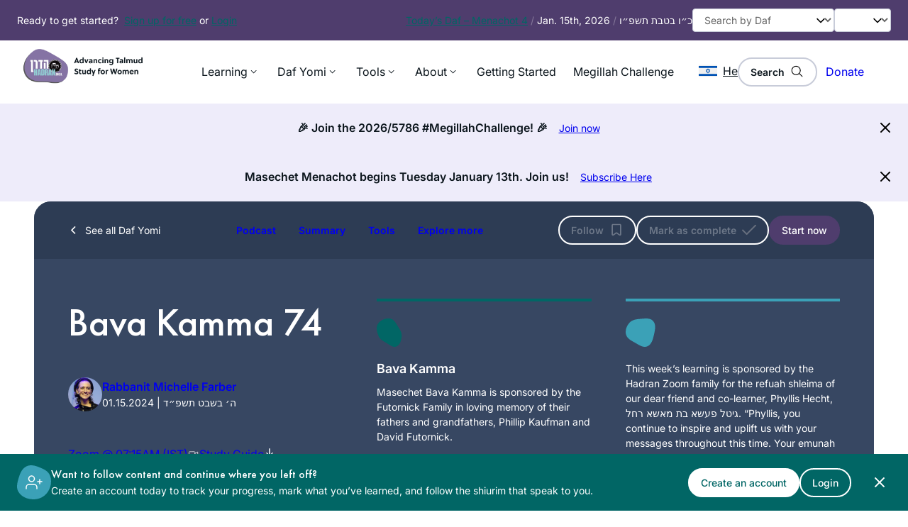

--- FILE ---
content_type: text/html; charset=UTF-8
request_url: https://hadran.org.il/daf/bava-kamma-74/
body_size: 62045
content:
<!DOCTYPE html>
<html lang="en-US" prefix="og: https://ogp.me/ns#">
<head>
<meta charset="UTF-8"/>
<script>var gform;gform||(document.addEventListener("gform_main_scripts_loaded",function(){gform.scriptsLoaded=!0}),document.addEventListener("gform/theme/scripts_loaded",function(){gform.themeScriptsLoaded=!0}),window.addEventListener("DOMContentLoaded",function(){gform.domLoaded=!0}),gform={domLoaded:!1,scriptsLoaded:!1,themeScriptsLoaded:!1,isFormEditor:()=>"function"==typeof InitializeEditor,callIfLoaded:function(o){return!(!gform.domLoaded||!gform.scriptsLoaded||!gform.themeScriptsLoaded&&!gform.isFormEditor()||(gform.isFormEditor()&&console.warn("The use of gform.initializeOnLoaded() is deprecated in the form editor context and will be removed in Gravity Forms 3.1."),o(),0))},initializeOnLoaded:function(o){gform.callIfLoaded(o)||(document.addEventListener("gform_main_scripts_loaded",()=>{gform.scriptsLoaded=!0,gform.callIfLoaded(o)}),document.addEventListener("gform/theme/scripts_loaded",()=>{gform.themeScriptsLoaded=!0,gform.callIfLoaded(o)}),window.addEventListener("DOMContentLoaded",()=>{gform.domLoaded=!0,gform.callIfLoaded(o)}))},hooks:{action:{},filter:{}},addAction:function(o,r,e,t){gform.addHook("action",o,r,e,t)},addFilter:function(o,r,e,t){gform.addHook("filter",o,r,e,t)},doAction:function(o){gform.doHook("action",o,arguments)},applyFilters:function(o){return gform.doHook("filter",o,arguments)},removeAction:function(o,r){gform.removeHook("action",o,r)},removeFilter:function(o,r,e){gform.removeHook("filter",o,r,e)},addHook:function(o,r,e,t,n){null==gform.hooks[o][r]&&(gform.hooks[o][r]=[]);var d=gform.hooks[o][r];null==n&&(n=r+"_"+d.length),gform.hooks[o][r].push({tag:n,callable:e,priority:t=null==t?10:t})},doHook:function(r,o,e){var t;if(e=Array.prototype.slice.call(e,1),null!=gform.hooks[r][o]&&((o=gform.hooks[r][o]).sort(function(o,r){return o.priority-r.priority}),o.forEach(function(o){"function"!=typeof(t=o.callable)&&(t=window[t]),"action"==r?t.apply(null,e):e[0]=t.apply(null,e)})),"filter"==r)return e[0]},removeHook:function(o,r,t,n){var e;null!=gform.hooks[o][r]&&(e=(e=gform.hooks[o][r]).filter(function(o,r,e){return!!(null!=n&&n!=o.tag||null!=t&&t!=o.priority)}),gform.hooks[o][r]=e)}});</script>
<meta name="viewport" content="width=device-width, initial-scale=1"/>
<style>img:is([sizes="auto" i], [sizes^="auto," i]){contain-intrinsic-size:3000px 1500px}</style>
<link rel="alternate" hreflang="en" href="https://hadran.org.il/daf/bava-kamma-74/"/>
<link rel="alternate" hreflang="x-default" href="https://hadran.org.il/daf/bava-kamma-74/"/>
<title>Bava Kamma 74 - Hadran</title>
<meta name="description" content="Rava and Abaye disagree on the understanding of a braita, which causes them to disagree about whether witnesses contradicted in court can later be convicted"/>
<meta name="robots" content="follow, index, max-snippet:-1, max-video-preview:-1, max-image-preview:large"/>
<link rel="canonical" href="https://hadran.org.il/daf/bava-kamma-74/"/>
<meta property="og:locale" content="en_US"/>
<meta property="og:type" content="article"/>
<meta property="og:title" content="Bava Kamma 74 - Hadran"/>
<meta property="og:description" content="Rava and Abaye disagree on the understanding of a braita, which causes them to disagree about whether witnesses contradicted in court can later be convicted"/>
<meta property="og:url" content="https://hadran.org.il/daf/bava-kamma-74/"/>
<meta property="og:site_name" content="hadran.site"/>
<meta property="og:updated_time" content="2025-09-19T11:47:10+02:00"/>
<meta property="og:image" content="https://hadran.org.il/app/uploads/2025/07/Group-13939.png"/>
<meta property="og:image:secure_url" content="https://hadran.org.il/app/uploads/2025/07/Group-13939.png"/>
<meta property="og:image:width" content="400"/>
<meta property="og:image:height" content="400"/>
<meta property="og:image:alt" content="Bava Kamma 74"/>
<meta property="og:image:type" content="image/png"/>
<meta property="og:video" content="https://www.youtube.com/embed/NrHZJZwlcXM"/>
<meta property="ya:ovs:upload_date" content="2024-01-15GMT+020007:00:52+02:00"/>
<meta property="ya:ovs:allow_embed" content="true"/>
<meta name="twitter:card" content="summary_large_image"/>
<meta name="twitter:title" content="Bava Kamma 74 - Hadran"/>
<meta name="twitter:description" content="Rava and Abaye disagree on the understanding of a braita, which causes them to disagree about whether witnesses contradicted in court can later be convicted"/>
<meta name="twitter:image" content="https://hadran.org.il/app/uploads/2025/07/Group-13939.png"/>
<script type="application/ld+json" class="rank-math-schema-pro">{"@context":"https://schema.org","@graph":[{"@type":["Organization","Person"],"@id":"https://hadran.org.il/#person","name":"hadran.site","url":"http://hadran.org.il","logo":{"@type":"ImageObject","@id":"https://hadran.org.il/#logo","url":"https://hadran.org.il/app/uploads/2024/09/logo-new.png","contentUrl":"https://hadran.org.il/app/uploads/2024/09/logo-new.png","caption":"hadran.site","inLanguage":"en-US","width":"500","height":"500"},"image":{"@id":"https://hadran.org.il/#logo"}},{"@type":"WebSite","@id":"https://hadran.org.il/#website","url":"https://hadran.org.il","name":"hadran.site","alternateName":"Hadran","publisher":{"@id":"https://hadran.org.il/#person"},"inLanguage":"en-US"},{"@type":"ImageObject","@id":"https://hadran.org.il/app/uploads/2025/07/Group-13939.png","url":"https://hadran.org.il/app/uploads/2025/07/Group-13939.png","width":"400","height":"400","inLanguage":"en-US"},{"@type":"WebPage","@id":"https://hadran.org.il/daf/bava-kamma-74/#webpage","url":"https://hadran.org.il/daf/bava-kamma-74/","name":"Bava Kamma 74 - Hadran","datePublished":"2024-01-15T07:00:52+02:00","dateModified":"2025-09-19T11:47:10+02:00","isPartOf":{"@id":"https://hadran.org.il/#website"},"primaryImageOfPage":{"@id":"https://hadran.org.il/app/uploads/2025/07/Group-13939.png"},"inLanguage":"en-US"},{"@type":"VideoObject","name":"Bava Kamma 74 - Hadran","description":"Enjoy the videos and music you love, upload original content, and share it all with friends, family, and the world on YouTube.","uploadDate":"2024-01-15T07:00:52+02:00","thumbnailUrl":"https://hadran.org.il/app/uploads/2025/07/Group-13939.png","embedUrl":"https://www.youtube.com/embed/NrHZJZwlcXM","isFamilyFriendly":"True","@id":"https://hadran.org.il/daf/bava-kamma-74/#schema-291896","isPartOf":{"@id":"https://hadran.org.il/daf/bava-kamma-74/#webpage"},"publisher":{"@id":"https://hadran.org.il/#person"},"inLanguage":"en-US","mainEntityOfPage":{"@id":"https://hadran.org.il/daf/bava-kamma-74/#webpage"}}]}</script>
<title>Bava Kamma 74 - Hadran</title>
<link rel='dns-prefetch' href='//static.addtoany.com'/>
<link rel="alternate" type="application/rss+xml" title="Hadran &raquo; Feed" href="https://hadran.org.il/feed/"/>
<style id='wp-block-paragraph-inline-css'>.is-small-text{font-size:.875em}.is-regular-text{font-size:1em}.is-large-text{font-size:2.25em}.is-larger-text{font-size:3em}.has-drop-cap:not(:focus):first-letter{float:left;font-size:8.4em;font-style:normal;font-weight:100;line-height:.68;margin:.05em .1em 0 0;text-transform:uppercase}body.rtl .has-drop-cap:not(:focus):first-letter{float:none;margin-left:.1em}p.has-drop-cap.has-background{overflow:hidden}:root :where(p.has-background){padding:1.25em 2.375em}:where(p.has-text-color:not(.has-link-color)) a{color:inherit}p.has-text-align-left[style*="writing-mode:vertical-lr"],p.has-text-align-right[style*="writing-mode:vertical-rl"]{rotate:180deg}</style>
<style id='wp-block-group-inline-css'>.wp-block-group{box-sizing:border-box}:where(.wp-block-group.wp-block-group-is-layout-constrained){position:relative}</style>
<style id='wp-block-group-theme-inline-css'>:where(.wp-block-group.has-background){padding:1.25em 2.375em}</style>
<link rel='stylesheet' id='wp-block-image-css' href='https://hadran.org.il/wp/wp-includes/blocks/image/style.min.css?ver=6.8.2' media='all'/>
<style id='wp-block-image-theme-inline-css'>:root :where(.wp-block-image figcaption){color:#555;font-size:13px;text-align:center}.is-dark-theme :root :where(.wp-block-image figcaption){color:#ffffffa6}.wp-block-image{margin:0 0 1em}</style>
<link rel='stylesheet' id='wp-block-navigation-css' href='https://hadran.org.il/wp/wp-includes/blocks/navigation/style.min.css?ver=6.8.2' media='all'/>
<style id='wp-block-search-inline-css'>.wp-block-search__button{margin-left:10px;word-break:normal}.wp-block-search__button.has-icon{line-height:0}.wp-block-search__button svg{height:1.25em;min-height:24px;min-width:24px;width:1.25em;fill:currentColor;vertical-align:text-bottom}:where(.wp-block-search__button){border:1px solid #ccc;padding:6px 10px}.wp-block-search__inside-wrapper{display:flex;flex:auto;flex-wrap:nowrap;max-width:100%}.wp-block-search__label{width:100%}.wp-block-search__input{appearance:none;border:1px solid #949494;flex-grow:1;margin-left:0;margin-right:0;min-width:3rem;padding:8px;text-decoration:unset!important}.wp-block-search.wp-block-search__button-only .wp-block-search__button{box-sizing:border-box;display:flex;flex-shrink:0;justify-content:center;margin-left:0;max-width:100%}.wp-block-search.wp-block-search__button-only .wp-block-search__inside-wrapper{min-width:0!important;transition-property:width}.wp-block-search.wp-block-search__button-only .wp-block-search__input{flex-basis:100%;transition-duration:.3s}.wp-block-search.wp-block-search__button-only.wp-block-search__searchfield-hidden,.wp-block-search.wp-block-search__button-only.wp-block-search__searchfield-hidden .wp-block-search__inside-wrapper{overflow:hidden}.wp-block-search.wp-block-search__button-only.wp-block-search__searchfield-hidden .wp-block-search__input{border-left-width:0!important;border-right-width:0!important;flex-basis:0;flex-grow:0;margin:0;min-width:0!important;padding-left:0!important;padding-right:0!important;width:0!important}:where(.wp-block-search__input){font-family:inherit;font-size:inherit;font-style:inherit;font-weight:inherit;letter-spacing:inherit;line-height:inherit;text-transform:inherit}:where(.wp-block-search__button-inside .wp-block-search__inside-wrapper){border:1px solid #949494;box-sizing:border-box;padding:4px}:where(.wp-block-search__button-inside .wp-block-search__inside-wrapper) .wp-block-search__input{border:none;border-radius:0;padding:0 4px}:where(.wp-block-search__button-inside .wp-block-search__inside-wrapper) .wp-block-search__input:focus{outline:none}:where(.wp-block-search__button-inside .wp-block-search__inside-wrapper) :where(.wp-block-search__button){padding:4px 8px}.wp-block-search.aligncenter .wp-block-search__inside-wrapper{margin:auto}.wp-block[data-align=right] .wp-block-search.wp-block-search__button-only .wp-block-search__inside-wrapper{float:right}</style>
<style id='wp-block-search-theme-inline-css'>.wp-block-search .wp-block-search__label{font-weight:700}.wp-block-search__button{border:1px solid #ccc;padding:.375em .625em}</style>
<style id='wp-block-button-inline-css'>.wp-block-button__link{align-content:center;box-sizing:border-box;cursor:pointer;display:inline-block;height:100%;text-align:center;word-break:break-word}.wp-block-button__link.aligncenter{text-align:center}.wp-block-button__link.alignright{text-align:right}:where(.wp-block-button__link){border-radius:9999px;box-shadow:none;padding:calc(.667em + 2px) calc(1.333em + 2px);text-decoration:none}.wp-block-button[style*=text-decoration] .wp-block-button__link{text-decoration:inherit}.wp-block-buttons>.wp-block-button.has-custom-width{max-width:none}.wp-block-buttons>.wp-block-button.has-custom-width .wp-block-button__link{width:100%}.wp-block-buttons>.wp-block-button.has-custom-font-size .wp-block-button__link{font-size:inherit}.wp-block-buttons>.wp-block-button.wp-block-button__width-25{width:calc(25% - var(--wp--style--block-gap, .5em)*.75)}.wp-block-buttons>.wp-block-button.wp-block-button__width-50{width:calc(50% - var(--wp--style--block-gap, .5em)*.5)}.wp-block-buttons>.wp-block-button.wp-block-button__width-75{width:calc(75% - var(--wp--style--block-gap, .5em)*.25)}.wp-block-buttons>.wp-block-button.wp-block-button__width-100{flex-basis:100%;width:100%}.wp-block-buttons.is-vertical>.wp-block-button.wp-block-button__width-25{width:25%}.wp-block-buttons.is-vertical>.wp-block-button.wp-block-button__width-50{width:50%}.wp-block-buttons.is-vertical>.wp-block-button.wp-block-button__width-75{width:75%}.wp-block-button.is-style-squared,.wp-block-button__link.wp-block-button.is-style-squared{border-radius:0}.wp-block-button.no-border-radius,.wp-block-button__link.no-border-radius{border-radius:0!important}:root :where(.wp-block-button .wp-block-button__link.is-style-outline),:root :where(.wp-block-button.is-style-outline>.wp-block-button__link){border:2px solid;padding:.667em 1.333em}:root :where(.wp-block-button .wp-block-button__link.is-style-outline:not(.has-text-color)),:root :where(.wp-block-button.is-style-outline>.wp-block-button__link:not(.has-text-color)){color:currentColor}:root :where(.wp-block-button .wp-block-button__link.is-style-outline:not(.has-background)),:root :where(.wp-block-button.is-style-outline>.wp-block-button__link:not(.has-background)){background-color:initial;background-image:none}</style>
<style id='wp-block-buttons-inline-css'>.wp-block-buttons{box-sizing:border-box}.wp-block-buttons.is-vertical{flex-direction:column}.wp-block-buttons.is-vertical>.wp-block-button:last-child{margin-bottom:0}.wp-block-buttons>.wp-block-button{display:inline-block;margin:0}.wp-block-buttons.is-content-justification-left{justify-content:flex-start}.wp-block-buttons.is-content-justification-left.is-vertical{align-items:flex-start}.wp-block-buttons.is-content-justification-center{justify-content:center}.wp-block-buttons.is-content-justification-center.is-vertical{align-items:center}.wp-block-buttons.is-content-justification-right{justify-content:flex-end}.wp-block-buttons.is-content-justification-right.is-vertical{align-items:flex-end}.wp-block-buttons.is-content-justification-space-between{justify-content:space-between}.wp-block-buttons.aligncenter{text-align:center}.wp-block-buttons:not(.is-content-justification-space-between,.is-content-justification-right,.is-content-justification-left,.is-content-justification-center) .wp-block-button.aligncenter{margin-left:auto;margin-right:auto;width:100%}.wp-block-buttons[style*=text-decoration] .wp-block-button,.wp-block-buttons[style*=text-decoration] .wp-block-button__link{text-decoration:inherit}.wp-block-buttons.has-custom-font-size .wp-block-button__link{font-size:inherit}.wp-block-buttons .wp-block-button__link{width:100%}.wp-block-button.aligncenter{text-align:center}</style>
<style id='wp-block-template-part-theme-inline-css'>:root :where(.wp-block-template-part.has-background){margin-bottom:0;margin-top:0;padding:1.25em 2.375em}</style>
<style id='wp-block-heading-inline-css'>h1.has-background,h2.has-background,h3.has-background,h4.has-background,h5.has-background,h6.has-background{padding:1.25em 2.375em}h1.has-text-align-left[style*=writing-mode]:where([style*=vertical-lr]),h1.has-text-align-right[style*=writing-mode]:where([style*=vertical-rl]),h2.has-text-align-left[style*=writing-mode]:where([style*=vertical-lr]),h2.has-text-align-right[style*=writing-mode]:where([style*=vertical-rl]),h3.has-text-align-left[style*=writing-mode]:where([style*=vertical-lr]),h3.has-text-align-right[style*=writing-mode]:where([style*=vertical-rl]),h4.has-text-align-left[style*=writing-mode]:where([style*=vertical-lr]),h4.has-text-align-right[style*=writing-mode]:where([style*=vertical-rl]),h5.has-text-align-left[style*=writing-mode]:where([style*=vertical-lr]),h5.has-text-align-right[style*=writing-mode]:where([style*=vertical-rl]),h6.has-text-align-left[style*=writing-mode]:where([style*=vertical-lr]),h6.has-text-align-right[style*=writing-mode]:where([style*=vertical-rl]){rotate:180deg}</style>
<style id='wp-block-columns-inline-css'>.wp-block-columns{align-items:normal!important;box-sizing:border-box;display:flex;flex-wrap:wrap!important}@media(min-width:782px){.wp-block-columns{flex-wrap:nowrap!important}}.wp-block-columns.are-vertically-aligned-top{align-items:flex-start}.wp-block-columns.are-vertically-aligned-center{align-items:center}.wp-block-columns.are-vertically-aligned-bottom{align-items:flex-end}@media(max-width:781px){.wp-block-columns:not(.is-not-stacked-on-mobile)>.wp-block-column{flex-basis:100%!important}}@media(min-width:782px){.wp-block-columns:not(.is-not-stacked-on-mobile)>.wp-block-column{flex-basis:0;flex-grow:1}.wp-block-columns:not(.is-not-stacked-on-mobile)>.wp-block-column[style*=flex-basis]{flex-grow:0}}.wp-block-columns.is-not-stacked-on-mobile{flex-wrap:nowrap!important}.wp-block-columns.is-not-stacked-on-mobile>.wp-block-column{flex-basis:0;flex-grow:1}.wp-block-columns.is-not-stacked-on-mobile>.wp-block-column[style*=flex-basis]{flex-grow:0}:where(.wp-block-columns){margin-bottom:1.75em}:where(.wp-block-columns.has-background){padding:1.25em 2.375em}.wp-block-column{flex-grow:1;min-width:0;overflow-wrap:break-word;word-break:break-word}.wp-block-column.is-vertically-aligned-top{align-self:flex-start}.wp-block-column.is-vertically-aligned-center{align-self:center}.wp-block-column.is-vertically-aligned-bottom{align-self:flex-end}.wp-block-column.is-vertically-aligned-stretch{align-self:stretch}.wp-block-column.is-vertically-aligned-bottom,.wp-block-column.is-vertically-aligned-center,.wp-block-column.is-vertically-aligned-top{width:100%}</style>
<style id='wp-block-post-content-inline-css'>.wp-block-post-content{display:flow-root}</style>
<style id='wp-block-details-inline-css'>.wp-block-details{box-sizing:border-box}.wp-block-details summary{cursor:pointer}</style>
<link rel='stylesheet' id='gravity_forms_theme_reset-css' href='https://hadran.org.il/app/plugins/gravityforms/assets/css/dist/gravity-forms-theme-reset.min.css?ver=2.9.16.1' media='all'/>
<link rel='stylesheet' id='gravity_forms_theme_foundation-css' href='https://hadran.org.il/app/plugins/gravityforms/assets/css/dist/gravity-forms-theme-foundation.min.css?ver=2.9.16.1' media='all'/>
<link rel='stylesheet' id='gravity_forms_theme_framework-css' href='https://hadran.org.il/app/plugins/gravityforms/assets/css/dist/gravity-forms-theme-framework.min.css?ver=2.9.16.1' media='all'/>
<link rel='stylesheet' id='gravity_forms_orbital_theme-css' href='https://hadran.org.il/app/plugins/gravityforms/assets/css/dist/gravity-forms-orbital-theme.min.css?ver=2.9.16.1' media='all'/>
<link rel='stylesheet' id='wp-block-social-links-css' href='https://hadran.org.il/wp/wp-includes/blocks/social-links/style.min.css?ver=6.8.2' media='all'/>
<style id='wp-block-navigation-link-inline-css'>.wp-block-navigation .wp-block-navigation-item__label{overflow-wrap:break-word}.wp-block-navigation .wp-block-navigation-item__description{display:none}.link-ui-tools{border-top:1px solid #f0f0f0;padding:8px}.link-ui-block-inserter{padding-top:8px}.link-ui-block-inserter__back{margin-left:8px;text-transform:uppercase}</style>
<style id='wp-block-library-inline-css'>:root{--wp-admin-theme-color:#007cba;--wp-admin-theme-color--rgb:0,124,186;--wp-admin-theme-color-darker-10:#006ba1;--wp-admin-theme-color-darker-10--rgb:0,107,161;--wp-admin-theme-color-darker-20:#005a87;--wp-admin-theme-color-darker-20--rgb:0,90,135;--wp-admin-border-width-focus:2px;--wp-block-synced-color:#7a00df;--wp-block-synced-color--rgb:122,0,223;--wp-bound-block-color:var(--wp-block-synced-color)}@media (min-resolution:192dpi){:root{--wp-admin-border-width-focus:1.5px}}.wp-element-button{cursor:pointer}:root{--wp--preset--font-size--normal:16px;--wp--preset--font-size--huge:42px}:root .has-very-light-gray-background-color{background-color:#eee}:root .has-very-dark-gray-background-color{background-color:#313131}:root .has-very-light-gray-color{color:#eee}:root .has-very-dark-gray-color{color:#313131}:root .has-vivid-green-cyan-to-vivid-cyan-blue-gradient-background{background:linear-gradient(135deg,#00d084,#0693e3)}:root .has-purple-crush-gradient-background{background:linear-gradient(135deg,#34e2e4,#4721fb 50%,#ab1dfe)}:root .has-hazy-dawn-gradient-background{background:linear-gradient(135deg,#faaca8,#dad0ec)}:root .has-subdued-olive-gradient-background{background:linear-gradient(135deg,#fafae1,#67a671)}:root .has-atomic-cream-gradient-background{background:linear-gradient(135deg,#fdd79a,#004a59)}:root .has-nightshade-gradient-background{background:linear-gradient(135deg,#330968,#31cdcf)}:root .has-midnight-gradient-background{background:linear-gradient(135deg,#020381,#2874fc)}.has-regular-font-size{font-size:1em}.has-larger-font-size{font-size:2.625em}.has-normal-font-size{font-size:var(--wp--preset--font-size--normal)}.has-huge-font-size{font-size:var(--wp--preset--font-size--huge)}.has-text-align-center{text-align:center}.has-text-align-left{text-align:left}.has-text-align-right{text-align:right}#end-resizable-editor-section{display:none}.aligncenter{clear:both}.items-justified-left{justify-content:flex-start}.items-justified-center{justify-content:center}.items-justified-right{justify-content:flex-end}.items-justified-space-between{justify-content:space-between}.screen-reader-text{border:0;clip-path:inset(50%);height:1px;margin:-1px;overflow:hidden;padding:0;position:absolute;width:1px;word-wrap:normal!important}.screen-reader-text:focus{background-color:#ddd;clip-path:none;color:#444;display:block;font-size:1em;height:auto;left:5px;line-height:normal;padding:15px 23px 14px;text-decoration:none;top:5px;width:auto;z-index:100000}html :where(.has-border-color){border-style:solid}html :where([style*=border-top-color]){border-top-style:solid}html :where([style*=border-right-color]){border-right-style:solid}html :where([style*=border-bottom-color]){border-bottom-style:solid}html :where([style*=border-left-color]){border-left-style:solid}html :where([style*=border-width]){border-style:solid}html :where([style*=border-top-width]){border-top-style:solid}html :where([style*=border-right-width]){border-right-style:solid}html :where([style*=border-bottom-width]){border-bottom-style:solid}html :where([style*=border-left-width]){border-left-style:solid}html :where(img[class*=wp-image-]){height:auto;max-width:100%}:where(figure){margin:0 0 1em}html :where(.is-position-sticky){--wp-admin--admin-bar--position-offset:var(--wp-admin--admin-bar--height,0px)}@media screen and (max-width:600px){html :where(.is-position-sticky){--wp-admin--admin-bar--position-offset:0px}}</style>
<link rel='stylesheet' id='jet-engine-frontend-css' href='https://hadran.org.il/app/plugins/jet-engine/assets/css/frontend.css?ver=3.7.4' media='all'/>
<style id='global-styles-inline-css'>:root{--wp--preset--aspect-ratio--square:1;--wp--preset--aspect-ratio--4-3:4/3;--wp--preset--aspect-ratio--3-4:3/4;--wp--preset--aspect-ratio--3-2:3/2;--wp--preset--aspect-ratio--2-3:2/3;--wp--preset--aspect-ratio--16-9:16/9;--wp--preset--aspect-ratio--9-16:9/16;--wp--preset--color--black:#000000;--wp--preset--color--cyan-bluish-gray:#abb8c3;--wp--preset--color--white:#FFF;--wp--preset--color--pale-pink:#f78da7;--wp--preset--color--vivid-red:#cf2e2e;--wp--preset--color--luminous-vivid-orange:#ff6900;--wp--preset--color--luminous-vivid-amber:#fcb900;--wp--preset--color--light-green-cyan:#7bdcb5;--wp--preset--color--vivid-green-cyan:#00d084;--wp--preset--color--pale-cyan-blue:#8ed1fc;--wp--preset--color--vivid-cyan-blue:#0693e3;--wp--preset--color--vivid-purple:#9b51e0;--wp--preset--color--purple:#4F3D6D;--wp--preset--color--dark-purple:#372B4C;--wp--preset--color--sea-green:#016665;--wp--preset--color--dark-green:#014747;--wp--preset--color--blue:#3BA1B7;--wp--preset--color--pink:#D9A9EB;--wp--preset--color--yellow:#EBAB2E;--wp--preset--color--dark-yellow:#d59009;--wp--preset--color--navy:#374762;--wp--preset--color--dark:#0C161D;--wp--preset--color--neutral-black:#1F3849;--wp--preset--color--neutral-lightest:#EEEEEE;--wp--preset--color--neutral-lighter:#C8CCD9;--wp--preset--color--neutral-light:#AAAAAA;--wp--preset--color--neutral:#666666;--wp--preset--color--neutral-gray:#313131;--wp--preset--color--neutral-dark:#162733;--wp--preset--color--neutral-darker:#0c161d;--wp--preset--color--neutral-darkest:#030607;--wp--preset--color--purple-lighter:#E2DEFA;--wp--preset--color--purple-light:#EEECFA;--wp--preset--color--blue-light:#EBF6F8;--wp--preset--color--yellow-light:#FBEED5;--wp--preset--color--pink-light:#F5E9F2;--wp--preset--color--sea-green-light:#E6F0F0;--wp--preset--color--white-08:rgba(255,255,255,0.08);--wp--preset--color--white-04:rgba(255,255,255,0.04);--wp--preset--color--gray-primary:#A2A2A2;--wp--preset--color--gray-secondary:#F5F5F5;--wp--preset--color--green-primary:#219653;--wp--preset--color--red-error:#EB1A1A;--wp--preset--gradient--vivid-cyan-blue-to-vivid-purple:linear-gradient(135deg,rgba(6,147,227,1) 0%,rgb(155,81,224) 100%);--wp--preset--gradient--light-green-cyan-to-vivid-green-cyan:linear-gradient(135deg,rgb(122,220,180) 0%,rgb(0,208,130) 100%);--wp--preset--gradient--luminous-vivid-amber-to-luminous-vivid-orange:linear-gradient(135deg,rgba(252,185,0,1) 0%,rgba(255,105,0,1) 100%);--wp--preset--gradient--luminous-vivid-orange-to-vivid-red:linear-gradient(135deg,rgba(255,105,0,1) 0%,rgb(207,46,46) 100%);--wp--preset--gradient--very-light-gray-to-cyan-bluish-gray:linear-gradient(135deg,rgb(238,238,238) 0%,rgb(169,184,195) 100%);--wp--preset--gradient--cool-to-warm-spectrum:linear-gradient(135deg,rgb(74,234,220) 0%,rgb(151,120,209) 20%,rgb(207,42,186) 40%,rgb(238,44,130) 60%,rgb(251,105,98) 80%,rgb(254,248,76) 100%);--wp--preset--gradient--blush-light-purple:linear-gradient(135deg,rgb(255,206,236) 0%,rgb(152,150,240) 100%);--wp--preset--gradient--blush-bordeaux:linear-gradient(135deg,rgb(254,205,165) 0%,rgb(254,45,45) 50%,rgb(107,0,62) 100%);--wp--preset--gradient--luminous-dusk:linear-gradient(135deg,rgb(255,203,112) 0%,rgb(199,81,192) 50%,rgb(65,88,208) 100%);--wp--preset--gradient--pale-ocean:linear-gradient(135deg,rgb(255,245,203) 0%,rgb(182,227,212) 50%,rgb(51,167,181) 100%);--wp--preset--gradient--electric-grass:linear-gradient(135deg,rgb(202,248,128) 0%,rgb(113,206,126) 100%);--wp--preset--gradient--midnight:linear-gradient(135deg,rgb(2,3,129) 0%,rgb(40,116,252) 100%);--wp--preset--font-size--small:13px;--wp--preset--font-size--medium:20px;--wp--preset--font-size--large:36px;--wp--preset--font-size--x-large:42px;--wp--preset--font-size--font-1:var(--font-1);--wp--preset--font-size--font-2:var(--font-2);--wp--preset--font-size--font-3:var(--font-3);--wp--preset--font-size--font-4:var(--font-4);--wp--preset--font-size--font-5:var(--font-5);--wp--preset--font-size--font-6:var(--font-6);--wp--preset--font-family--font-heading:'Futura', sans-serif;--wp--preset--font-family--font-base:'Inter', sans-serif;--wp--preset--font-family--assistant:'Assistant', sans-serif;--wp--preset--spacing--20:0.44rem;--wp--preset--spacing--30:0.67rem;--wp--preset--spacing--40:1rem;--wp--preset--spacing--50:1.5rem;--wp--preset--spacing--60:2.25rem;--wp--preset--spacing--70:3.38rem;--wp--preset--spacing--80:5.06rem;--wp--preset--shadow--natural:6px 6px 9px rgba(0, 0, 0, 0.2);--wp--preset--shadow--deep:12px 12px 50px rgba(0, 0, 0, 0.4);--wp--preset--shadow--sharp:6px 6px 0px rgba(0, 0, 0, 0.2);--wp--preset--shadow--outlined:6px 6px 0px -3px rgba(255, 255, 255, 1), 6px 6px rgba(0, 0, 0, 1);--wp--preset--shadow--crisp:6px 6px 0px rgba(0, 0, 0, 1);--wp--preset--shadow--xxsmall:0px 1px 2px 0px rgba(0, 0, 0, 0.05);--wp--preset--shadow--xsmall:0px 1px 3px 0px rgba(0, 0, 0, 0.10), 0px 1px 2px 0px rgba(0, 0, 0, 0.06);--wp--preset--shadow--small:0px 12px 16px -4px rgba(0, 0, 0, 0.08), 0px 4px 6px -2px rgba(0, 0, 0, 0.03);--wp--preset--shadow--medium:0px 12px 16px -4px rgba(0, 0, 0, 0.08), 0px 4px 6px -2px rgba(0, 0, 0, 0.03);--wp--preset--shadow--large:0px 20px 24px -4px rgba(0, 0, 0, 0.08), 0px 8px 8px -4px rgba(0, 0, 0, 0.03);--wp--preset--shadow--xlarge:0px 24px 48px -12px rgba(0, 0, 0, 0.18);--wp--preset--shadow--xxlarge:0px 32px 64px -12px rgba(0, 0, 0, 0.14);--wp--custom--dimensions--fixed--auto:auto;--wp--custom--dimensions--fixed--24:24px;--wp--custom--dimensions--fixed--48:48px;--wp--custom--dimensions--fixed--0:0;--wp--custom--dimensions--fixed--4:4px;--wp--custom--dimensions--fixed--8:8px;--wp--custom--dimensions--fixed--12:12px;--wp--custom--dimensions--fixed--16:16px;--wp--custom--dimensions--fixed--20:20px;--wp--custom--dimensions--fixed--28:28px;--wp--custom--dimensions--fixed--32:32px;--wp--custom--dimensions--fixed--40:40px;--wp--custom--dimensions--fixed--56:56px;--wp--custom--dimensions--fixed--64:64px;--wp--custom--dimensions--fixed--72:72px;--wp--custom--dimensions--fixed--76:76px;--wp--custom--dimensions--fixed--80:80px;--wp--custom--dimensions--fixed--88:88px;--wp--custom--dimensions--fixed--96:96px;--wp--custom--dimensions--fixed--100:100px;--wp--custom--dimensions--fixed--128:128px;--wp--custom--dimensions--fixed--140:140px;--wp--custom--dimensions--fixed--152:152px;--wp--custom--dimensions--clamps--c-140:var(--clamp-140);--wp--custom--breakpoints--xs:320px;--wp--custom--breakpoints--sm:768px;--wp--custom--breakpoints--sm-2:782px;--wp--custom--breakpoints--md:992px;--wp--custom--breakpoints--lg:1024px;--wp--custom--breakpoints--xl:1280px;--wp--custom--breakpoints--xxl:1600px;--wp--custom--breakpoints--hd:1920px;}:root{--wp--style--global--content-size:1540px;--wp--style--global--wide-size:1824px;}:where(body){margin:0;}.wp-site-blocks > .alignleft{float:left;margin-right:2em;}.wp-site-blocks > .alignright{float:right;margin-left:2em;}.wp-site-blocks > .aligncenter{justify-content:center;margin-left:auto;margin-right:auto;}:where(.wp-site-blocks) > *{margin-block-start:24px;margin-block-end:0;}:where(.wp-site-blocks) > :first-child{margin-block-start:0;}:where(.wp-site-blocks) > :last-child{margin-block-end:0;}:root{--wp--style--block-gap:24px;}:root :where(.is-layout-flow) > :first-child{margin-block-start:0;}:root :where(.is-layout-flow) > :last-child{margin-block-end:0;}:root :where(.is-layout-flow) > *{margin-block-start:24px;margin-block-end:0;}:root :where(.is-layout-constrained) > :first-child{margin-block-start:0;}:root :where(.is-layout-constrained) > :last-child{margin-block-end:0;}:root :where(.is-layout-constrained) > *{margin-block-start:24px;margin-block-end:0;}:root :where(.is-layout-flex){gap:24px;}:root :where(.is-layout-grid){gap:24px;}.is-layout-flow > .alignleft{float:left;margin-inline-start:0;margin-inline-end:2em;}.is-layout-flow > .alignright{float:right;margin-inline-start:2em;margin-inline-end:0;}.is-layout-flow > .aligncenter{margin-left:auto !important;margin-right:auto !important;}.is-layout-constrained > .alignleft{float:left;margin-inline-start:0;margin-inline-end:2em;}.is-layout-constrained > .alignright{float:right;margin-inline-start:2em;margin-inline-end:0;}.is-layout-constrained > .aligncenter{margin-left:auto !important;margin-right:auto !important;}.is-layout-constrained > :where(:not(.alignleft):not(.alignright):not(.alignfull)){max-width:var(--wp--style--global--content-size);margin-left:auto !important;margin-right:auto !important;}.is-layout-constrained > .alignwide{max-width:var(--wp--style--global--wide-size);}body .is-layout-flex{display:flex;}.is-layout-flex{flex-wrap:wrap;align-items:center;}.is-layout-flex > :is(*, div){margin:0;}body .is-layout-grid{display:grid;}.is-layout-grid > :is(*, div){margin:0;}body{color:var(--wp--preset--color--neutral-darker);font-family:var(--wp--preset--font-family--font-base);padding-top:0px;padding-right:0px;padding-bottom:0px;padding-left:0px;}a:where(:not(.wp-element-button)){color:var(--wp--preset--color--black);text-decoration:underline;}:root :where(a:where(:not(.wp-element-button)):hover){color:var(--wp--preset--color--purple);}h1, h2, h3, h4, h5, h6{font-family: var(--wp--preset--font-family--font-heading);}h1{color: var(--wp--preset--color--neutral-darker);font-family: var(--wp--preset--font-family--font-heading);font-size: var(--h1);font-weight: 500;line-height: 1.2;}h2{color: var(--wp--preset--color--neutral-darker);font-family: var(--wp--preset--font-family--font-heading);font-size: var(--h2);font-weight: 500;line-height: 1.2;}h3{color: var(--wp--preset--color--neutral-darker);font-family: var(--wp--preset--font-family--font-heading);font-size: var(--h3);font-weight: 500;line-height: 1.2;}h4{color: var(--wp--preset--color--neutral-darker);font-family: var(--wp--preset--font-family--font-heading);font-size: var(--h4);font-weight: 500;line-height: 1.3;}h5{color: var(--wp--preset--color--neutral-darker);font-family: var(--wp--preset--font-family--font-heading);font-size: var(--h5);font-weight: 500;line-height: 1.4;}h6{color:var(--wp--preset--color--neutral-darker);font-family:var(--wp--preset--font-family--font-heading);font-size:var(--h6);font-weight:500;line-height:1.4;}:root :where(.wp-element-button, .wp-block-button__link){background-color:var(--wp--preset--color--sea-green);border-radius:1000px;border-color:var(--wp--preset--color--sea-green);border-width:2px;border-style:solid;color:var(--wp--preset--color--white);font-family:var(--wp--preset--font-family--font-base);font-size:1rem;font-weight:600;line-height:1.5;padding-top:16px;padding-right:32px;padding-bottom:16px;padding-left:32px;text-decoration:none;}:root :where(.wp-element-button:hover, .wp-block-button__link:hover){background-color:var(--wp--preset--color--dark-green);border-color:var(--wp--preset--color--dark-green);color:var(--wp--preset--color--white);}:root :where(.wp-element-button:focus, .wp-block-button__link:focus){background-color:var(--wp--preset--color--dark-green);border-color:var(--wp--preset--color--dark-green);color:var(--wp--preset--color--white);}:root :where(.wp-element-button:active, .wp-block-button__link:active){background-color:var(--wp--preset--color--dark-green);border-color:var(--wp--preset--color--dark-green);color:var(--wp--preset--color--white);}.has-black-color{color:var(--wp--preset--color--black) !important;}.has-cyan-bluish-gray-color{color:var(--wp--preset--color--cyan-bluish-gray) !important;}.has-white-color{color:var(--wp--preset--color--white) !important;}.has-pale-pink-color{color:var(--wp--preset--color--pale-pink) !important;}.has-vivid-red-color{color:var(--wp--preset--color--vivid-red) !important;}.has-luminous-vivid-orange-color{color:var(--wp--preset--color--luminous-vivid-orange) !important;}.has-luminous-vivid-amber-color{color:var(--wp--preset--color--luminous-vivid-amber) !important;}.has-light-green-cyan-color{color:var(--wp--preset--color--light-green-cyan) !important;}.has-vivid-green-cyan-color{color:var(--wp--preset--color--vivid-green-cyan) !important;}.has-pale-cyan-blue-color{color:var(--wp--preset--color--pale-cyan-blue) !important;}.has-vivid-cyan-blue-color{color:var(--wp--preset--color--vivid-cyan-blue) !important;}.has-vivid-purple-color{color:var(--wp--preset--color--vivid-purple) !important;}.has-purple-color{color:var(--wp--preset--color--purple) !important;}.has-dark-purple-color{color:var(--wp--preset--color--dark-purple) !important;}.has-sea-green-color{color:var(--wp--preset--color--sea-green) !important;}.has-dark-green-color{color:var(--wp--preset--color--dark-green) !important;}.has-blue-color{color:var(--wp--preset--color--blue) !important;}.has-pink-color{color:var(--wp--preset--color--pink) !important;}.has-yellow-color{color:var(--wp--preset--color--yellow) !important;}.has-dark-yellow-color{color:var(--wp--preset--color--dark-yellow) !important;}.has-navy-color{color:var(--wp--preset--color--navy) !important;}.has-dark-color{color:var(--wp--preset--color--dark) !important;}.has-neutral-black-color{color:var(--wp--preset--color--neutral-black) !important;}.has-neutral-lightest-color{color:var(--wp--preset--color--neutral-lightest) !important;}.has-neutral-lighter-color{color:var(--wp--preset--color--neutral-lighter) !important;}.has-neutral-light-color{color:var(--wp--preset--color--neutral-light) !important;}.has-neutral-color{color:var(--wp--preset--color--neutral) !important;}.has-neutral-gray-color{color:var(--wp--preset--color--neutral-gray) !important;}.has-neutral-dark-color{color:var(--wp--preset--color--neutral-dark) !important;}.has-neutral-darker-color{color:var(--wp--preset--color--neutral-darker) !important;}.has-neutral-darkest-color{color:var(--wp--preset--color--neutral-darkest) !important;}.has-purple-lighter-color{color:var(--wp--preset--color--purple-lighter) !important;}.has-purple-light-color{color:var(--wp--preset--color--purple-light) !important;}.has-blue-light-color{color:var(--wp--preset--color--blue-light) !important;}.has-yellow-light-color{color:var(--wp--preset--color--yellow-light) !important;}.has-pink-light-color{color:var(--wp--preset--color--pink-light) !important;}.has-sea-green-light-color{color:var(--wp--preset--color--sea-green-light) !important;}.has-white-08-color{color:var(--wp--preset--color--white-08) !important;}.has-white-04-color{color:var(--wp--preset--color--white-04) !important;}.has-gray-primary-color{color:var(--wp--preset--color--gray-primary) !important;}.has-gray-secondary-color{color:var(--wp--preset--color--gray-secondary) !important;}.has-green-primary-color{color:var(--wp--preset--color--green-primary) !important;}.has-red-error-color{color:var(--wp--preset--color--red-error) !important;}.has-black-background-color{background-color:var(--wp--preset--color--black) !important;}.has-cyan-bluish-gray-background-color{background-color:var(--wp--preset--color--cyan-bluish-gray) !important;}.has-white-background-color{background-color:var(--wp--preset--color--white) !important;}.has-pale-pink-background-color{background-color:var(--wp--preset--color--pale-pink) !important;}.has-vivid-red-background-color{background-color:var(--wp--preset--color--vivid-red) !important;}.has-luminous-vivid-orange-background-color{background-color:var(--wp--preset--color--luminous-vivid-orange) !important;}.has-luminous-vivid-amber-background-color{background-color:var(--wp--preset--color--luminous-vivid-amber) !important;}.has-light-green-cyan-background-color{background-color:var(--wp--preset--color--light-green-cyan) !important;}.has-vivid-green-cyan-background-color{background-color:var(--wp--preset--color--vivid-green-cyan) !important;}.has-pale-cyan-blue-background-color{background-color:var(--wp--preset--color--pale-cyan-blue) !important;}.has-vivid-cyan-blue-background-color{background-color:var(--wp--preset--color--vivid-cyan-blue) !important;}.has-vivid-purple-background-color{background-color:var(--wp--preset--color--vivid-purple) !important;}.has-purple-background-color{background-color:var(--wp--preset--color--purple) !important;}.has-dark-purple-background-color{background-color:var(--wp--preset--color--dark-purple) !important;}.has-sea-green-background-color{background-color:var(--wp--preset--color--sea-green) !important;}.has-dark-green-background-color{background-color:var(--wp--preset--color--dark-green) !important;}.has-blue-background-color{background-color:var(--wp--preset--color--blue) !important;}.has-pink-background-color{background-color:var(--wp--preset--color--pink) !important;}.has-yellow-background-color{background-color:var(--wp--preset--color--yellow) !important;}.has-dark-yellow-background-color{background-color:var(--wp--preset--color--dark-yellow) !important;}.has-navy-background-color{background-color:var(--wp--preset--color--navy) !important;}.has-dark-background-color{background-color:var(--wp--preset--color--dark) !important;}.has-neutral-black-background-color{background-color:var(--wp--preset--color--neutral-black) !important;}.has-neutral-lightest-background-color{background-color:var(--wp--preset--color--neutral-lightest) !important;}.has-neutral-lighter-background-color{background-color:var(--wp--preset--color--neutral-lighter) !important;}.has-neutral-light-background-color{background-color:var(--wp--preset--color--neutral-light) !important;}.has-neutral-background-color{background-color:var(--wp--preset--color--neutral) !important;}.has-neutral-gray-background-color{background-color:var(--wp--preset--color--neutral-gray) !important;}.has-neutral-dark-background-color{background-color:var(--wp--preset--color--neutral-dark) !important;}.has-neutral-darker-background-color{background-color:var(--wp--preset--color--neutral-darker) !important;}.has-neutral-darkest-background-color{background-color:var(--wp--preset--color--neutral-darkest) !important;}.has-purple-lighter-background-color{background-color:var(--wp--preset--color--purple-lighter) !important;}.has-purple-light-background-color{background-color:var(--wp--preset--color--purple-light) !important;}.has-blue-light-background-color{background-color:var(--wp--preset--color--blue-light) !important;}.has-yellow-light-background-color{background-color:var(--wp--preset--color--yellow-light) !important;}.has-pink-light-background-color{background-color:var(--wp--preset--color--pink-light) !important;}.has-sea-green-light-background-color{background-color:var(--wp--preset--color--sea-green-light) !important;}.has-white-08-background-color{background-color:var(--wp--preset--color--white-08) !important;}.has-white-04-background-color{background-color:var(--wp--preset--color--white-04) !important;}.has-gray-primary-background-color{background-color:var(--wp--preset--color--gray-primary) !important;}.has-gray-secondary-background-color{background-color:var(--wp--preset--color--gray-secondary) !important;}.has-green-primary-background-color{background-color:var(--wp--preset--color--green-primary) !important;}.has-red-error-background-color{background-color:var(--wp--preset--color--red-error) !important;}.has-black-border-color{border-color:var(--wp--preset--color--black) !important;}.has-cyan-bluish-gray-border-color{border-color:var(--wp--preset--color--cyan-bluish-gray) !important;}.has-white-border-color{border-color:var(--wp--preset--color--white) !important;}.has-pale-pink-border-color{border-color:var(--wp--preset--color--pale-pink) !important;}.has-vivid-red-border-color{border-color:var(--wp--preset--color--vivid-red) !important;}.has-luminous-vivid-orange-border-color{border-color:var(--wp--preset--color--luminous-vivid-orange) !important;}.has-luminous-vivid-amber-border-color{border-color:var(--wp--preset--color--luminous-vivid-amber) !important;}.has-light-green-cyan-border-color{border-color:var(--wp--preset--color--light-green-cyan) !important;}.has-vivid-green-cyan-border-color{border-color:var(--wp--preset--color--vivid-green-cyan) !important;}.has-pale-cyan-blue-border-color{border-color:var(--wp--preset--color--pale-cyan-blue) !important;}.has-vivid-cyan-blue-border-color{border-color:var(--wp--preset--color--vivid-cyan-blue) !important;}.has-vivid-purple-border-color{border-color:var(--wp--preset--color--vivid-purple) !important;}.has-purple-border-color{border-color:var(--wp--preset--color--purple) !important;}.has-dark-purple-border-color{border-color:var(--wp--preset--color--dark-purple) !important;}.has-sea-green-border-color{border-color:var(--wp--preset--color--sea-green) !important;}.has-dark-green-border-color{border-color:var(--wp--preset--color--dark-green) !important;}.has-blue-border-color{border-color:var(--wp--preset--color--blue) !important;}.has-pink-border-color{border-color:var(--wp--preset--color--pink) !important;}.has-yellow-border-color{border-color:var(--wp--preset--color--yellow) !important;}.has-dark-yellow-border-color{border-color:var(--wp--preset--color--dark-yellow) !important;}.has-navy-border-color{border-color:var(--wp--preset--color--navy) !important;}.has-dark-border-color{border-color:var(--wp--preset--color--dark) !important;}.has-neutral-black-border-color{border-color:var(--wp--preset--color--neutral-black) !important;}.has-neutral-lightest-border-color{border-color:var(--wp--preset--color--neutral-lightest) !important;}.has-neutral-lighter-border-color{border-color:var(--wp--preset--color--neutral-lighter) !important;}.has-neutral-light-border-color{border-color:var(--wp--preset--color--neutral-light) !important;}.has-neutral-border-color{border-color:var(--wp--preset--color--neutral) !important;}.has-neutral-gray-border-color{border-color:var(--wp--preset--color--neutral-gray) !important;}.has-neutral-dark-border-color{border-color:var(--wp--preset--color--neutral-dark) !important;}.has-neutral-darker-border-color{border-color:var(--wp--preset--color--neutral-darker) !important;}.has-neutral-darkest-border-color{border-color:var(--wp--preset--color--neutral-darkest) !important;}.has-purple-lighter-border-color{border-color:var(--wp--preset--color--purple-lighter) !important;}.has-purple-light-border-color{border-color:var(--wp--preset--color--purple-light) !important;}.has-blue-light-border-color{border-color:var(--wp--preset--color--blue-light) !important;}.has-yellow-light-border-color{border-color:var(--wp--preset--color--yellow-light) !important;}.has-pink-light-border-color{border-color:var(--wp--preset--color--pink-light) !important;}.has-sea-green-light-border-color{border-color:var(--wp--preset--color--sea-green-light) !important;}.has-white-08-border-color{border-color:var(--wp--preset--color--white-08) !important;}.has-white-04-border-color{border-color:var(--wp--preset--color--white-04) !important;}.has-gray-primary-border-color{border-color:var(--wp--preset--color--gray-primary) !important;}.has-gray-secondary-border-color{border-color:var(--wp--preset--color--gray-secondary) !important;}.has-green-primary-border-color{border-color:var(--wp--preset--color--green-primary) !important;}.has-red-error-border-color{border-color:var(--wp--preset--color--red-error) !important;}.has-vivid-cyan-blue-to-vivid-purple-gradient-background{background:var(--wp--preset--gradient--vivid-cyan-blue-to-vivid-purple) !important;}.has-light-green-cyan-to-vivid-green-cyan-gradient-background{background:var(--wp--preset--gradient--light-green-cyan-to-vivid-green-cyan) !important;}.has-luminous-vivid-amber-to-luminous-vivid-orange-gradient-background{background:var(--wp--preset--gradient--luminous-vivid-amber-to-luminous-vivid-orange) !important;}.has-luminous-vivid-orange-to-vivid-red-gradient-background{background:var(--wp--preset--gradient--luminous-vivid-orange-to-vivid-red) !important;}.has-very-light-gray-to-cyan-bluish-gray-gradient-background{background:var(--wp--preset--gradient--very-light-gray-to-cyan-bluish-gray) !important;}.has-cool-to-warm-spectrum-gradient-background{background:var(--wp--preset--gradient--cool-to-warm-spectrum) !important;}.has-blush-light-purple-gradient-background{background:var(--wp--preset--gradient--blush-light-purple) !important;}.has-blush-bordeaux-gradient-background{background:var(--wp--preset--gradient--blush-bordeaux) !important;}.has-luminous-dusk-gradient-background{background:var(--wp--preset--gradient--luminous-dusk) !important;}.has-pale-ocean-gradient-background{background:var(--wp--preset--gradient--pale-ocean) !important;}.has-electric-grass-gradient-background{background:var(--wp--preset--gradient--electric-grass) !important;}.has-midnight-gradient-background{background:var(--wp--preset--gradient--midnight) !important;}.has-small-font-size{font-size:var(--wp--preset--font-size--small) !important;}.has-medium-font-size{font-size:var(--wp--preset--font-size--medium) !important;}.has-large-font-size{font-size:var(--wp--preset--font-size--large) !important;}.has-x-large-font-size{font-size:var(--wp--preset--font-size--x-large) !important;}.has-font-1-font-size{font-size:var(--wp--preset--font-size--font-1) !important;}.has-font-2-font-size{font-size:var(--wp--preset--font-size--font-2) !important;}.has-font-3-font-size{font-size:var(--wp--preset--font-size--font-3) !important;}.has-font-4-font-size{font-size:var(--wp--preset--font-size--font-4) !important;}.has-font-5-font-size{font-size:var(--wp--preset--font-size--font-5) !important;}.has-font-6-font-size{font-size:var(--wp--preset--font-size--font-6) !important;}.has-font-heading-font-family{font-family:var(--wp--preset--font-family--font-heading) !important;}.has-font-base-font-family{font-family:var(--wp--preset--font-family--font-base) !important;}.has-assistant-font-family{font-family:var(--wp--preset--font-family--assistant) !important;}.summary-accordion-slides .wp-block-embed, .summary-accordion-slides .wp-block-embed iframe{box-sizing:border-box;}
.lesson-body{overflow:hidden;}
.single-sfwd-lessons .learndash_complete_prev_lesson{max-width:var(--wp--style--global--wide-size);margin:auto;padding:3rem 1.25rem;display:block;}
.single-sfwd-lessons .learndash_complete_prev_lesson #learndash_complete_prev_lesson,
.single-sfwd-lessons .learndash_complete_prev_lesson #learndash_next_prev_link{display:block;}
.sfwd_input{display:flex;}
body.rtl .single-quiz .wpProQuiz_content .wpProQuiz_questionList .wpProQuiz_questionListItem label:has(input[type=checkbox]):after,
body.rtl .single-quiz .wpProQuiz_content .wpProQuiz_questionList .wpProQuiz_questionListItem.wpProQuiz_answerIncorrect label:has(input:checked):after,
body.rtl .single-quiz .wpProQuiz_content .wpProQuiz_questionList .wpProQuiz_questionListItem.wpProQuiz_answerCorrectIncomplete label:after, .single-quiz .wpProQuiz_content .wpProQuiz_questionList .wpProQuiz_questionListItem.wpProQuiz_answerIncorrect label:after, .single-quiz .wpProQuiz_content .wpProQuiz_questionList .wpProQuiz_questionListItem.wpProQuiz_answerCorrect label:after{position:absolute;right:auto;left:.625rem;top:50%;transform:translateY(-50%);}
@media(min-width:1024px) and (max-width:1600px){
.search__item--text{padding-right:6.25rem;}
}
.lesson-body .jet-listing-dynamic-field__content{width:100%;}
.lesson-body iframe{aspect-ratio:500 / 281;box-sizing:border-box;width:100% !important;height:auto !important;border-radius:8px;}
.rtl .quiz-list .quiz-list__item .quiz-link{background-position:24px;background-image:url("data:image/svg+xml,%3Csvg width='32' height='32' viewBox='0 0 32 32' fill='none' xmlns='http://www.w3.org/2000/svg'%3E%3Cg transform='scale(-1, 1) translate(-32, 0)'%3E%3Crect x='1.25' y='1.25' width='29.5' height='29.5' rx='14.75' stroke='%230C161D' stroke-width='1.5'/%3E%3Cpath d='M10.1667 16L21.8334 16M21.8334 16L16.0001 10.1666M21.8334 16L16.0001 21.8333' stroke='%230C161D' stroke-width='1.5' stroke-linecap='round' stroke-linejoin='round'/%3E%3C/g%3E%3C/svg%3E");}
.summary-button:has(.jet-listing-dynamic-link-block:empty){display:none;}:root :where(.wp-block-columns){margin-top:0;margin-bottom:0;}:root :where(.wp-block-columns-is-layout-flow) > :first-child{margin-block-start:0;}:root :where(.wp-block-columns-is-layout-flow) > :last-child{margin-block-end:0;}:root :where(.wp-block-columns-is-layout-flow) > *{margin-block-start:0;margin-block-end:0;}:root :where(.wp-block-columns-is-layout-constrained) > :first-child{margin-block-start:0;}:root :where(.wp-block-columns-is-layout-constrained) > :last-child{margin-block-end:0;}:root :where(.wp-block-columns-is-layout-constrained) > *{margin-block-start:0;margin-block-end:0;}:root :where(.wp-block-columns-is-layout-flex){gap:0;}:root :where(.wp-block-columns-is-layout-grid){gap:0;}:root :where(.wp-block-image){margin-top:0;margin-right:0;margin-bottom:0;margin-left:0;}:root :where(p){font-family:var(--wp--preset--font-family--font-base);font-size:var(--font-3);font-weight:400;line-height:1.6;margin-top:0;margin-bottom:0;}:root :where(.wp-block-heading){margin-top:0;margin-bottom:0;}:root :where(.wp-block-group){padding-top:0;padding-bottom:0;}</style>
<style id='core-block-supports-inline-css'>.wp-elements-6ba2e054c17884a2a4c0bc64e6898a2d a:where(:not(.wp-element-button)){color:var(--wp--preset--color--white);}.wp-container-core-group-is-layout-6c531013{flex-wrap:nowrap;}.wp-elements-9ada65fd15ee4113a1e03ba6eeaa180e a:where(:not(.wp-element-button)){color:var(--wp--preset--color--white);}.wp-elements-cdab318dba30ca06242b6e8f325ff038 a:where(:not(.wp-element-button)){color:var(--wp--preset--color--dark);}.wp-container-core-group-is-layout-fe9cc265{flex-direction:column;align-items:flex-start;}.wp-container-core-group-is-layout-8360d6be{flex-wrap:nowrap;flex-direction:column;align-items:stretch;}.wp-container-core-group-is-layout-cb46ffcb{flex-wrap:nowrap;justify-content:space-between;}.wp-container-core-group-is-layout-8889f314{flex-wrap:nowrap;justify-content:space-between;}.wp-container-core-group-is-layout-12dd3699 > :where(:not(.alignleft):not(.alignright):not(.alignfull)){margin-left:0 !important;}.wp-container-core-group-is-layout-353c4f5a{flex-direction:column;align-items:stretch;}.wp-container-core-group-is-layout-ce155fab{flex-direction:column;align-items:center;}.wp-container-core-group-is-layout-8d9dc39a{flex-wrap:nowrap;flex-direction:column;align-items:stretch;}.wp-container-core-group-is-layout-56116baa{flex-wrap:nowrap;flex-direction:column;align-items:flex-end;}.wp-elements-ade6d575ccdf0ba9971695cd18f689df a:where(:not(.wp-element-button)){color:var(--wp--preset--color--dark);}.wp-container-core-group-is-layout-4f6f85ca{justify-content:center;}.wp-container-core-group-is-layout-7a3688e9 > :where(:not(.alignleft):not(.alignright):not(.alignfull)){max-width:90%;margin-left:auto !important;margin-right:auto !important;}.wp-container-core-group-is-layout-7a3688e9 > .alignwide{max-width:90%;}.wp-container-core-group-is-layout-7a3688e9 .alignfull{max-width:none;}.wp-elements-14e9f6927b4b605465432ee4933fdbd9 a:where(:not(.wp-element-button)){color:var(--wp--preset--color--dark);}.wp-elements-be3aaa268dbcd1bb0101b9a13159efc7 a:where(:not(.wp-element-button)){color:var(--wp--preset--color--white);}.wp-container-core-group-is-layout-23441af8{flex-wrap:nowrap;justify-content:center;}.wp-container-core-group-is-layout-9366075c{justify-content:space-between;}.wp-elements-886a3f3953b06ca9a4c72da8375ada34 a:where(:not(.wp-element-button)){color:var(--wp--preset--color--white);}.wp-elements-49286bb4c5925a8ef1178a93b9de8416 a:where(:not(.wp-element-button)){color:var(--wp--preset--color--white);}.wp-container-core-group-is-layout-d6b9ab57{flex-direction:column;align-items:flex-start;justify-content:center;}.wp-container-core-group-is-layout-cd9ab148{flex-wrap:nowrap;align-items:center;}.wp-elements-3c7777edb3b22d8f6109bf9b146075c6 a:where(:not(.wp-element-button)){color:var(--wp--preset--color--white);}.wp-container-core-group-is-layout-d6c2f3c2{flex-direction:column;align-items:stretch;}.wp-elements-b0fd46b44e66769f33459215d857fb1b a:where(:not(.wp-element-button)){color:var(--wp--preset--color--white);}.wp-elements-577822f1afecd90232a6289ea9600dd0 a:where(:not(.wp-element-button)){color:var(--wp--preset--color--white);}.wp-container-core-group-is-layout-6bd4d9d1{justify-content:center;}.wp-container-core-columns-is-layout-28f84493{flex-wrap:nowrap;}.wp-container-core-group-is-layout-c0d519fa{flex-direction:column;align-items:flex-end;}.wp-elements-240dd9cbd767b62c765b9ace82af90ec a:where(:not(.wp-element-button)){color:var(--wp--preset--color--dark);}.wp-container-core-group-is-layout-73b0033c{flex-wrap:nowrap;flex-direction:column;align-items:stretch;}.wp-container-core-buttons-is-layout-a89b3969{justify-content:center;}.wp-container-core-group-is-layout-b757edec{grid-template-columns:repeat(2, minmax(0, 1fr));}.wp-elements-a3eea4d56709248194f39296ec40957a a:where(:not(.wp-element-button)){color:var(--wp--preset--color--white);}.wp-elements-cbde93aebb7a71446146e48815a15845 a:where(:not(.wp-element-button)){color:#ffffff99;}.wp-container-core-group-is-layout-060ff5e1{flex-wrap:nowrap;flex-direction:column;align-items:stretch;justify-content:space-between;}.wp-elements-8321fef99fc0d487bf9c632269da691c a:where(:not(.wp-element-button)){color:var(--wp--preset--color--neutral-darkest);}.wp-elements-301038bc400c10f6b3643b4f1bbe226d a:where(:not(.wp-element-button)){color:var(--wp--preset--color--purple);}.wp-container-content-e269605d{grid-column:span 1;grid-row:span 1;}.wp-elements-deaa4b4e8d5c3eca02c116be76eaba8e a:where(:not(.wp-element-button)){color:var(--wp--preset--color--neutral-darkest);}.wp-elements-9c18d77992952092ef139b4f7ff647e7 a:where(:not(.wp-element-button)){color:var(--wp--preset--color--purple);}.wp-container-core-navigation-is-layout-fe9cc265{flex-direction:column;align-items:flex-start;}.wp-elements-d666d9262bba0bd1fbbf71da6bfd35c3 a:where(:not(.wp-element-button)){color:var(--wp--preset--color--neutral-darkest);}.wp-elements-2d771c45bddb1e9d1213b40313892cbb a:where(:not(.wp-element-button)){color:var(--wp--preset--color--purple);}.wp-container-content-9cfa9a5a{flex-grow:1;}.wp-container-core-group-is-layout-acc8bb78{grid-template-columns:repeat(4, minmax(0, 1fr));}.wp-elements-0a698fcb716dcfa07bab462fe1f477bd a:where(:not(.wp-element-button)){color:var(--wp--preset--color--neutral);}</style>
<style id='wp-block-template-skip-link-inline-css'>.skip-link.screen-reader-text{border:0;clip-path:inset(50%);height:1px;margin:-1px;overflow:hidden;padding:0;position:absolute !important;width:1px;word-wrap:normal !important;}
.skip-link.screen-reader-text:focus{background-color:#eee;clip-path:none;color:#444;display:block;font-size:1em;height:auto;left:5px;line-height:normal;padding:15px 23px 14px;text-decoration:none;top:5px;width:auto;z-index:100000;}</style>
<link rel='stylesheet' id='learndash_quiz_front_css-css' href='//hadran.org.il/app/plugins/sfwd-lms/themes/legacy/templates/learndash_quiz_front.min.css?ver=4.25.0' media='all'/>
<link rel='stylesheet' id='learndash_style-css' href='//hadran.org.il/app/plugins/sfwd-lms/assets/css/style.min.css?ver=4.25.0' media='all'/>
<link rel='stylesheet' id='dashicons-css' href='https://hadran.org.il/wp/wp-includes/css/dashicons.min.css?ver=6.8.2' media='all'/>
<link rel='stylesheet' id='learndash-css' href='//hadran.org.il/app/plugins/sfwd-lms/src/assets/dist/css/styles.css?ver=4.25.0' media='all'/>
<link rel='stylesheet' id='sfwd_front_css-css' href='//hadran.org.il/app/plugins/sfwd-lms/assets/css/front.min.css?ver=4.25.0' media='all'/>
<link rel='stylesheet' id='jquery-dropdown-css-css' href='//hadran.org.il/app/plugins/sfwd-lms/assets/css/jquery.dropdown.min.css?ver=4.25.0' media='all'/>
<link rel='stylesheet' id='learndash_pager_css-css' href='//hadran.org.il/app/plugins/sfwd-lms/themes/legacy/templates/learndash_pager.min.css?ver=4.25.0' media='all'/>
<link rel='stylesheet' id='learndash_template_style_css-css' href='//hadran.org.il/app/plugins/sfwd-lms/themes/legacy/templates/learndash_template_style.min.css?ver=4.25.0' media='all'/>
<link rel='stylesheet' id='learndash_lesson_video-css' href='//hadran.org.il/app/plugins/sfwd-lms/themes/legacy/templates/learndash_lesson_video.min.css?ver=4.25.0' media='all'/>
<link rel='stylesheet' id='learndash-admin-bar-css' href='https://hadran.org.il/app/plugins/sfwd-lms/src/assets/dist/css/admin-bar/styles.css?ver=4.25.0' media='all'/>
<link rel='stylesheet' id='wpml-legacy-horizontal-list-0-css' href='https://hadran.org.il/app/plugins/wpml-multilingual-cms/templates/language-switchers/legacy-list-horizontal/style.min.css?ver=1' media='all'/>
<link rel='stylesheet' id='jet-menu-public-styles-css' href='https://hadran.org.il/app/plugins/jet-menu/assets/public/css/public.css?ver=2.4.14' media='all'/>
<link rel='stylesheet' id='addtoany-css' href='https://hadran.org.il/app/plugins/add-to-any/addtoany.min.css?ver=1.16' media='all'/>
<link rel='stylesheet' id='gutenberg-levit-front-style-css' href='https://hadran.org.il/app/plugins/gutenberg-levit/assets/front.css?ver=63e851da8f2ec2587477' media='all'/>
<link rel='stylesheet' id='app.css-css' href='https://hadran.org.il/app/themes/hadran/assets/styles/app.css?ver=09aec7a0d2aeca58fe16' media='all'/>
<link rel='stylesheet' id='style.css-css' href='https://hadran.org.il/app/themes/hadran/style.css?ver=09aec7a0d2aeca58fe16' media='all'/>
<link rel='stylesheet' id='jquery-chosen-css' href='https://hadran.org.il/app/plugins/jet-search/assets/lib/chosen/chosen.min.css?ver=1.8.7' media='all'/>
<link rel='stylesheet' id='jet-search-css' href='https://hadran.org.il/app/plugins/jet-search/assets/css/jet-search.css?ver=3.5.13' media='all'/>
<script src="https://hadran.org.il/wp/wp-includes/js/jquery/jquery.min.js?ver=3.7.1" id="jquery-core-js"></script>
<script src="https://hadran.org.il/wp/wp-includes/js/jquery/jquery-migrate.min.js?ver=3.4.1" id="jquery-migrate-js"></script>
<script src="https://hadran.org.il/wp/wp-includes/js/dist/dom-ready.min.js?ver=f77871ff7694fffea381" id="wp-dom-ready-js"></script>
<script defer='defer' src="https://hadran.org.il/app/plugins/gravityforms/js/jquery.json.min.js?ver=2.9.16.1" id="gform_json-js"></script>
<script id="gform_gravityforms-js-extra">var gf_global={"gf_currency_config":{"name":"U.S. Dollar","symbol_left":"$","symbol_right":"","symbol_padding":"","thousand_separator":",","decimal_separator":".","decimals":2,"code":"USD"},"base_url":"https:\/\/hadran.org.il\/app\/plugins\/gravityforms","number_formats":[],"spinnerUrl":"https:\/\/hadran.org.il\/app\/plugins\/gravityforms\/images\/spinner.svg","version_hash":"d92d30a5a84575fe0f79b98ccea3bb02","strings":{"newRowAdded":"New row added.","rowRemoved":"Row removed","formSaved":"The form has been saved.  The content contains the link to return and complete the form."}};
var gform_i18n={"datepicker":{"days":{"monday":"Mo","tuesday":"Tu","wednesday":"We","thursday":"Th","friday":"Fr","saturday":"Sa","sunday":"Su"},"months":{"january":"January","february":"February","march":"March","april":"April","may":"May","june":"June","july":"July","august":"August","september":"September","october":"October","november":"November","december":"December"},"firstDay":1,"iconText":"Select date"}};
var gf_legacy_multi={"5":""};
var gform_gravityforms={"strings":{"invalid_file_extension":"This type of file is not allowed. Must be one of the following:","delete_file":"Delete this file","in_progress":"in progress","file_exceeds_limit":"File exceeds size limit","illegal_extension":"This type of file is not allowed.","max_reached":"Maximum number of files reached","unknown_error":"There was a problem while saving the file on the server","currently_uploading":"Please wait for the uploading to complete","cancel":"Cancel","cancel_upload":"Cancel this upload","cancelled":"Cancelled"},"vars":{"images_url":"https:\/\/hadran.org.il\/app\/plugins\/gravityforms\/images"}};</script>
<script defer='defer' src="https://hadran.org.il/app/plugins/gravityforms/js/gravityforms.min.js?ver=2.9.16.1" id="gform_gravityforms-js"></script>
<script defer='defer' src="https://hadran.org.il/app/plugins/gravityforms/assets/js/dist/utils.min.js?ver=380b7a5ec0757c78876bc8a59488f2f3" id="gform_gravityforms_utils-js"></script>
<script id="wpml-cookie-js-extra">var wpml_cookies={"wp-wpml_current_language":{"value":"en","expires":1,"path":"\/"}};
var wpml_cookies={"wp-wpml_current_language":{"value":"en","expires":1,"path":"\/"}};</script>
<script src="https://hadran.org.il/app/plugins/wpml-multilingual-cms/res/js/cookies/language-cookie.js?ver=476000" id="wpml-cookie-js" defer data-wp-strategy="defer"></script>
<script id="addtoany-core-js-before">window.a2a_config=window.a2a_config||{};a2a_config.callbacks=[];a2a_config.overlays=[];a2a_config.templates={};
a2a_config.icon_color="transparent,#ffffff";</script>
<script defer src="https://static.addtoany.com/menu/page.js" id="addtoany-core-js"></script>
<script defer src="https://hadran.org.il/app/plugins/add-to-any/addtoany.min.js?ver=1.1" id="addtoany-jquery-js"></script>
<script src="https://hadran.org.il/app/plugins/gutenberg-levit/assets/front.js?ver=63e851da8f2ec2587477" id="gutenberg-levit-front-script-js"></script>
<script id="app.js-js-extra">var AssetsPath={"url":"https:\/\/hadran.org.il\/app\/themes\/hadran\/assets","translations":{"country":"Country","state":"State","quizResultsDataText":"You got {correct} of {total} ({percentage}%) correct","signupText":"Sign up with your email","backSignupText":"Back to sign up options","freeSignupText":"Sign up for free","hadranBack":"Back to Hadran","All":"All","preparingDownload":"Preparing download..."}};
var myAjax={"ajaxurl":"https:\/\/hadran.org.il\/wp\/wp-admin\/admin-ajax.php","nonce":"e34fd05add"};</script>
<script src="https://hadran.org.il/app/themes/hadran/assets/scripts/app.js?ver=09aec7a0d2aeca58fe16" id="app.js-js"></script>
<meta name="generator" content="WPML ver:4.7.6 stt:1,20;"/>
<style id="gutenberg-levit-generated-styles">[data-xs-align="left"]{text-align:left !important;}
[data-xs-align="center"]{text-align:center !important;}
[data-xs-align="justify"]{text-align:justify !important;}
[data-xs-align="right"]{text-align:right !important;}
@media(min-width:768px){
[data-sm-align="left"]{text-align:left !important;}
[data-sm-align="center"]{text-align:center !important;}
[data-sm-align="justify"]{text-align:justify !important;}
[data-sm-align="right"]{text-align:right !important;}
}
@media(min-width:782px){
[data-sm2-align="left"]{text-align:left !important;}
[data-sm2-align="center"]{text-align:center !important;}
[data-sm2-align="justify"]{text-align:justify !important;}
[data-sm2-align="right"]{text-align:right !important;}
}
@media(min-width:992px){
[data-md-align="left"]{text-align:left !important;}
[data-md-align="center"]{text-align:center !important;}
[data-md-align="justify"]{text-align:justify !important;}
[data-md-align="right"]{text-align:right !important;}
}
@media(min-width:1024px){
[data-lg-align="left"]{text-align:left !important;}
[data-lg-align="center"]{text-align:center !important;}
[data-lg-align="justify"]{text-align:justify !important;}
[data-lg-align="right"]{text-align:right !important;}
}
@media(min-width:1280px){
[data-xl-align="left"]{text-align:left !important;}
[data-xl-align="center"]{text-align:center !important;}
[data-xl-align="justify"]{text-align:justify !important;}
[data-xl-align="right"]{text-align:right !important;}
}
@media(min-width:1600px){
[data-xxl-align="left"]{text-align:left !important;}
[data-xxl-align="center"]{text-align:center !important;}
[data-xxl-align="justify"]{text-align:justify !important;}
[data-xxl-align="right"]{text-align:right !important;}
}
@media(min-width:1920px){
[data-hd-align="left"]{text-align:left !important;}
[data-hd-align="center"]{text-align:center !important;}
[data-hd-align="justify"]{text-align:justify !important;}
[data-hd-align="right"]{text-align:right !important;}
}
.has-underline{position:relative;}
.has-underline::after{content:'';bottom:0;display:block;opacity:.1;position:absolute;top:auto;width:100%;left:0;transform:translateY(20%);}
span.has-underline br{display:none;}
[data-underline-color="purple"] .has-underline::after{background-color:#4F3D6D;}
[data-underline-color="dark-purple"] .has-underline::after{background-color:#372B4C;}
[data-underline-color="sea-green"] .has-underline::after{background-color:#016665;}
[data-underline-color="dark-green"] .has-underline::after{background-color:#014747;}
[data-underline-color="blue"] .has-underline::after{background-color:#3BA1B7;}
[data-underline-color="pink"] .has-underline::after{background-color:#D9A9EB;}
[data-underline-color="yellow"] .has-underline::after{background-color:#EBAB2E;}
[data-underline-color="dark-yellow"] .has-underline::after{background-color:#d59009;}
[data-underline-color="navy"] .has-underline::after{background-color:#374762;}
[data-underline-color="dark"] .has-underline::after{background-color:#0C161D;}
[data-underline-color="neutral-black"] .has-underline::after{background-color:#1F3849;}
[data-underline-color="neutral-lightest"] .has-underline::after{background-color:#EEEEEE;}
[data-underline-color="neutral-lighter"] .has-underline::after{background-color:#C8CCD9;}
[data-underline-color="neutral-light"] .has-underline::after{background-color:#AAAAAA;}
[data-underline-color="neutral"] .has-underline::after{background-color:#666666;}
[data-underline-color="neutral-gray"] .has-underline::after{background-color:#313131;}
[data-underline-color="neutral-dark"] .has-underline::after{background-color:#162733;}
[data-underline-color="neutral-darker"] .has-underline::after{background-color:#0c161d;}
[data-underline-color="neutral-darkest"] .has-underline::after{background-color:#030607;}
[data-underline-color="purple-lighter"] .has-underline::after{background-color:#E2DEFA;}
[data-underline-color="purple-light"] .has-underline::after{background-color:#EEECFA;}
[data-underline-color="blue-light"] .has-underline::after{background-color:#EBF6F8;}
[data-underline-color="yellow-light"] .has-underline::after{background-color:#FBEED5;}
[data-underline-color="pink-light"] .has-underline::after{background-color:#F5E9F2;}
[data-underline-color="sea-green-light"] .has-underline::after{background-color:#E6F0F0;}
[data-underline-color="white"] .has-underline::after{background-color:#FFF;}
[data-underline-color="white-08"] .has-underline::after{background-color:rgba(255,255,255,0.08);}
[data-underline-color="white-04"] .has-underline::after{background-color:rgba(255,255,255,0.04);}
[data-underline-color="gray-primary"] .has-underline::after{background-color:#A2A2A2;}
[data-underline-color="gray-secondary"] .has-underline::after{background-color:#F5F5F5;}
[data-underline-color="green-primary"] .has-underline::after{background-color:#219653;}
[data-underline-color="red-error"] .has-underline::after{background-color:#EB1A1A;}
@media(min-width:768px){}
@media(min-width:782px){}
@media(min-width:992px){}
@media(min-width:1024px){}
@media(min-width:1280px){}
@media(min-width:1600px){}
@media(min-width:1920px){}
@media(min-width:320px) and (max-width:767px){
[data-xs-flex-reverse="true"]{flex-direction:row-reverse;}
[data-xs-hide="true"]{display:none !important;}
}
@media(min-width:768px) and (max-width:781px){
[data-sm-flex-reverse="true"]{flex-direction:row-reverse;}
[data-sm-hide="true"]{display:none !important;}
}
@media(min-width:782px) and (max-width:991px){
[data-sm2-flex-reverse="true"]{flex-direction:row-reverse;}
[data-sm2-hide="true"]{display:none !important;}
}
@media(min-width:992px) and (max-width:1023px){
[data-md-flex-reverse="true"]{flex-direction:row-reverse;}
[data-md-hide="true"]{display:none !important;}
}
@media(min-width:1024px) and (max-width:1279px){
[data-lg-flex-reverse="true"]{flex-direction:row-reverse;}
[data-lg-hide="true"]{display:none !important;}
}
@media(min-width:1280px) and (max-width:1599px){
[data-xl-flex-reverse="true"]{flex-direction:row-reverse;}
[data-xl-hide="true"]{display:none !important;}
}
@media(min-width:1600px) and (max-width:1919px){
[data-xxl-flex-reverse="true"]{flex-direction:row-reverse;}
[data-xxl-hide="true"]{display:none !important;}
}
@media(min-width:1920px){
[data-hd-flex-reverse="true"]{flex-direction:row-reverse;}
[data-hd-hide="true"]{display:none !important;}
}
[data-xs-flex-reverse="true"]{flex-direction:row-reverse;;}
body [data-margin~="xs:mt-auto"]{margin-top:auto;}
body [data-margin~="xs:mt--24"]{margin-top:-24px;}
body [data-margin~="xs:mt--48"]{margin-top:-48px;}
body [data-margin~="xs:mt-0"]{margin-top:0;}
body [data-margin~="xs:mt-4"]{margin-top:4px;}
body [data-margin~="xs:mt-8"]{margin-top:8px;}
body [data-margin~="xs:mt-12"]{margin-top:12px;}
body [data-margin~="xs:mt-16"]{margin-top:16px;}
body [data-margin~="xs:mt-20"]{margin-top:20px;}
body [data-margin~="xs:mt-24"]{margin-top:24px;}
body [data-margin~="xs:mt-28"]{margin-top:28px;}
body [data-margin~="xs:mt-32"]{margin-top:32px;}
body [data-margin~="xs:mt-40"]{margin-top:40px;}
body [data-margin~="xs:mt-48"]{margin-top:48px;}
body [data-margin~="xs:mt-56"]{margin-top:56px;}
body [data-margin~="xs:mt-64"]{margin-top:64px;}
body [data-margin~="xs:mt-72"]{margin-top:72px;}
body [data-margin~="xs:mt-76"]{margin-top:76px;}
body [data-margin~="xs:mt-80"]{margin-top:80px;}
body [data-margin~="xs:mt-88"]{margin-top:88px;}
body [data-margin~="xs:mt-96"]{margin-top:96px;}
body [data-margin~="xs:mt-100"]{margin-top:100px;}
body [data-margin~="xs:mt-128"]{margin-top:128px;}
body [data-margin~="xs:mt-140"]{margin-top:140px;}
body [data-margin~="xs:mt-152"]{margin-top:152px;}
body [data-margin~="xs:mt-c-140"]{margin-top:var(--clamp-140);}
body [data-margin~="xs:mr-auto"]{margin-right:auto;}
body [data-margin~="xs:mr--24"]{margin-right:-24px;}
body [data-margin~="xs:mr--48"]{margin-right:-48px;}
body [data-margin~="xs:mr-0"]{margin-right:0;}
body [data-margin~="xs:mr-4"]{margin-right:4px;}
body [data-margin~="xs:mr-8"]{margin-right:8px;}
body [data-margin~="xs:mr-12"]{margin-right:12px;}
body [data-margin~="xs:mr-16"]{margin-right:16px;}
body [data-margin~="xs:mr-20"]{margin-right:20px;}
body [data-margin~="xs:mr-24"]{margin-right:24px;}
body [data-margin~="xs:mr-28"]{margin-right:28px;}
body [data-margin~="xs:mr-32"]{margin-right:32px;}
body [data-margin~="xs:mr-40"]{margin-right:40px;}
body [data-margin~="xs:mr-48"]{margin-right:48px;}
body [data-margin~="xs:mr-56"]{margin-right:56px;}
body [data-margin~="xs:mr-64"]{margin-right:64px;}
body [data-margin~="xs:mr-72"]{margin-right:72px;}
body [data-margin~="xs:mr-76"]{margin-right:76px;}
body [data-margin~="xs:mr-80"]{margin-right:80px;}
body [data-margin~="xs:mr-88"]{margin-right:88px;}
body [data-margin~="xs:mr-96"]{margin-right:96px;}
body [data-margin~="xs:mr-100"]{margin-right:100px;}
body [data-margin~="xs:mr-128"]{margin-right:128px;}
body [data-margin~="xs:mr-140"]{margin-right:140px;}
body [data-margin~="xs:mr-152"]{margin-right:152px;}
body [data-margin~="xs:mr-c-140"]{margin-right:var(--clamp-140);}
body [data-margin~="xs:mb-auto"]{margin-bottom:auto;}
body [data-margin~="xs:mb--24"]{margin-bottom:-24px;}
body [data-margin~="xs:mb--48"]{margin-bottom:-48px;}
body [data-margin~="xs:mb-0"]{margin-bottom:0;}
body [data-margin~="xs:mb-4"]{margin-bottom:4px;}
body [data-margin~="xs:mb-8"]{margin-bottom:8px;}
body [data-margin~="xs:mb-12"]{margin-bottom:12px;}
body [data-margin~="xs:mb-16"]{margin-bottom:16px;}
body [data-margin~="xs:mb-20"]{margin-bottom:20px;}
body [data-margin~="xs:mb-24"]{margin-bottom:24px;}
body [data-margin~="xs:mb-28"]{margin-bottom:28px;}
body [data-margin~="xs:mb-32"]{margin-bottom:32px;}
body [data-margin~="xs:mb-40"]{margin-bottom:40px;}
body [data-margin~="xs:mb-48"]{margin-bottom:48px;}
body [data-margin~="xs:mb-56"]{margin-bottom:56px;}
body [data-margin~="xs:mb-64"]{margin-bottom:64px;}
body [data-margin~="xs:mb-72"]{margin-bottom:72px;}
body [data-margin~="xs:mb-76"]{margin-bottom:76px;}
body [data-margin~="xs:mb-80"]{margin-bottom:80px;}
body [data-margin~="xs:mb-88"]{margin-bottom:88px;}
body [data-margin~="xs:mb-96"]{margin-bottom:96px;}
body [data-margin~="xs:mb-100"]{margin-bottom:100px;}
body [data-margin~="xs:mb-128"]{margin-bottom:128px;}
body [data-margin~="xs:mb-140"]{margin-bottom:140px;}
body [data-margin~="xs:mb-152"]{margin-bottom:152px;}
body [data-margin~="xs:mb-c-140"]{margin-bottom:var(--clamp-140);}
body [data-margin~="xs:ml-auto"]{margin-left:auto;}
body [data-margin~="xs:ml--24"]{margin-left:-24px;}
body [data-margin~="xs:ml--48"]{margin-left:-48px;}
body [data-margin~="xs:ml-0"]{margin-left:0;}
body [data-margin~="xs:ml-4"]{margin-left:4px;}
body [data-margin~="xs:ml-8"]{margin-left:8px;}
body [data-margin~="xs:ml-12"]{margin-left:12px;}
body [data-margin~="xs:ml-16"]{margin-left:16px;}
body [data-margin~="xs:ml-20"]{margin-left:20px;}
body [data-margin~="xs:ml-24"]{margin-left:24px;}
body [data-margin~="xs:ml-28"]{margin-left:28px;}
body [data-margin~="xs:ml-32"]{margin-left:32px;}
body [data-margin~="xs:ml-40"]{margin-left:40px;}
body [data-margin~="xs:ml-48"]{margin-left:48px;}
body [data-margin~="xs:ml-56"]{margin-left:56px;}
body [data-margin~="xs:ml-64"]{margin-left:64px;}
body [data-margin~="xs:ml-72"]{margin-left:72px;}
body [data-margin~="xs:ml-76"]{margin-left:76px;}
body [data-margin~="xs:ml-80"]{margin-left:80px;}
body [data-margin~="xs:ml-88"]{margin-left:88px;}
body [data-margin~="xs:ml-96"]{margin-left:96px;}
body [data-margin~="xs:ml-100"]{margin-left:100px;}
body [data-margin~="xs:ml-128"]{margin-left:128px;}
body [data-margin~="xs:ml-140"]{margin-left:140px;}
body [data-margin~="xs:ml-152"]{margin-left:152px;}
body [data-margin~="xs:ml-c-140"]{margin-left:var(--clamp-140);}
body [data-padding~="xs:pt-auto"]{padding-top:auto;}
body [data-padding~="xs:pt--24"]{padding-top:-24px;}
body [data-padding~="xs:pt--48"]{padding-top:-48px;}
body [data-padding~="xs:pt-0"]{padding-top:0;}
body [data-padding~="xs:pt-4"]{padding-top:4px;}
body [data-padding~="xs:pt-8"]{padding-top:8px;}
body [data-padding~="xs:pt-12"]{padding-top:12px;}
body [data-padding~="xs:pt-16"]{padding-top:16px;}
body [data-padding~="xs:pt-20"]{padding-top:20px;}
body [data-padding~="xs:pt-24"]{padding-top:24px;}
body [data-padding~="xs:pt-28"]{padding-top:28px;}
body [data-padding~="xs:pt-32"]{padding-top:32px;}
body [data-padding~="xs:pt-40"]{padding-top:40px;}
body [data-padding~="xs:pt-48"]{padding-top:48px;}
body [data-padding~="xs:pt-56"]{padding-top:56px;}
body [data-padding~="xs:pt-64"]{padding-top:64px;}
body [data-padding~="xs:pt-72"]{padding-top:72px;}
body [data-padding~="xs:pt-76"]{padding-top:76px;}
body [data-padding~="xs:pt-80"]{padding-top:80px;}
body [data-padding~="xs:pt-88"]{padding-top:88px;}
body [data-padding~="xs:pt-96"]{padding-top:96px;}
body [data-padding~="xs:pt-100"]{padding-top:100px;}
body [data-padding~="xs:pt-128"]{padding-top:128px;}
body [data-padding~="xs:pt-140"]{padding-top:140px;}
body [data-padding~="xs:pt-152"]{padding-top:152px;}
body [data-padding~="xs:pt-c-140"]{padding-top:var(--clamp-140);}
body [data-padding~="xs:pr-auto"]{padding-right:auto;}
body [data-padding~="xs:pr--24"]{padding-right:-24px;}
body [data-padding~="xs:pr--48"]{padding-right:-48px;}
body [data-padding~="xs:pr-0"]{padding-right:0;}
body [data-padding~="xs:pr-4"]{padding-right:4px;}
body [data-padding~="xs:pr-8"]{padding-right:8px;}
body [data-padding~="xs:pr-12"]{padding-right:12px;}
body [data-padding~="xs:pr-16"]{padding-right:16px;}
body [data-padding~="xs:pr-20"]{padding-right:20px;}
body [data-padding~="xs:pr-24"]{padding-right:24px;}
body [data-padding~="xs:pr-28"]{padding-right:28px;}
body [data-padding~="xs:pr-32"]{padding-right:32px;}
body [data-padding~="xs:pr-40"]{padding-right:40px;}
body [data-padding~="xs:pr-48"]{padding-right:48px;}
body [data-padding~="xs:pr-56"]{padding-right:56px;}
body [data-padding~="xs:pr-64"]{padding-right:64px;}
body [data-padding~="xs:pr-72"]{padding-right:72px;}
body [data-padding~="xs:pr-76"]{padding-right:76px;}
body [data-padding~="xs:pr-80"]{padding-right:80px;}
body [data-padding~="xs:pr-88"]{padding-right:88px;}
body [data-padding~="xs:pr-96"]{padding-right:96px;}
body [data-padding~="xs:pr-100"]{padding-right:100px;}
body [data-padding~="xs:pr-128"]{padding-right:128px;}
body [data-padding~="xs:pr-140"]{padding-right:140px;}
body [data-padding~="xs:pr-152"]{padding-right:152px;}
body [data-padding~="xs:pr-c-140"]{padding-right:var(--clamp-140);}
body [data-padding~="xs:pb-auto"]{padding-bottom:auto;}
body [data-padding~="xs:pb--24"]{padding-bottom:-24px;}
body [data-padding~="xs:pb--48"]{padding-bottom:-48px;}
body [data-padding~="xs:pb-0"]{padding-bottom:0;}
body [data-padding~="xs:pb-4"]{padding-bottom:4px;}
body [data-padding~="xs:pb-8"]{padding-bottom:8px;}
body [data-padding~="xs:pb-12"]{padding-bottom:12px;}
body [data-padding~="xs:pb-16"]{padding-bottom:16px;}
body [data-padding~="xs:pb-20"]{padding-bottom:20px;}
body [data-padding~="xs:pb-24"]{padding-bottom:24px;}
body [data-padding~="xs:pb-28"]{padding-bottom:28px;}
body [data-padding~="xs:pb-32"]{padding-bottom:32px;}
body [data-padding~="xs:pb-40"]{padding-bottom:40px;}
body [data-padding~="xs:pb-48"]{padding-bottom:48px;}
body [data-padding~="xs:pb-56"]{padding-bottom:56px;}
body [data-padding~="xs:pb-64"]{padding-bottom:64px;}
body [data-padding~="xs:pb-72"]{padding-bottom:72px;}
body [data-padding~="xs:pb-76"]{padding-bottom:76px;}
body [data-padding~="xs:pb-80"]{padding-bottom:80px;}
body [data-padding~="xs:pb-88"]{padding-bottom:88px;}
body [data-padding~="xs:pb-96"]{padding-bottom:96px;}
body [data-padding~="xs:pb-100"]{padding-bottom:100px;}
body [data-padding~="xs:pb-128"]{padding-bottom:128px;}
body [data-padding~="xs:pb-140"]{padding-bottom:140px;}
body [data-padding~="xs:pb-152"]{padding-bottom:152px;}
body [data-padding~="xs:pb-c-140"]{padding-bottom:var(--clamp-140);}
body [data-padding~="xs:pl-auto"]{padding-left:auto;}
body [data-padding~="xs:pl--24"]{padding-left:-24px;}
body [data-padding~="xs:pl--48"]{padding-left:-48px;}
body [data-padding~="xs:pl-0"]{padding-left:0;}
body [data-padding~="xs:pl-4"]{padding-left:4px;}
body [data-padding~="xs:pl-8"]{padding-left:8px;}
body [data-padding~="xs:pl-12"]{padding-left:12px;}
body [data-padding~="xs:pl-16"]{padding-left:16px;}
body [data-padding~="xs:pl-20"]{padding-left:20px;}
body [data-padding~="xs:pl-24"]{padding-left:24px;}
body [data-padding~="xs:pl-28"]{padding-left:28px;}
body [data-padding~="xs:pl-32"]{padding-left:32px;}
body [data-padding~="xs:pl-40"]{padding-left:40px;}
body [data-padding~="xs:pl-48"]{padding-left:48px;}
body [data-padding~="xs:pl-56"]{padding-left:56px;}
body [data-padding~="xs:pl-64"]{padding-left:64px;}
body [data-padding~="xs:pl-72"]{padding-left:72px;}
body [data-padding~="xs:pl-76"]{padding-left:76px;}
body [data-padding~="xs:pl-80"]{padding-left:80px;}
body [data-padding~="xs:pl-88"]{padding-left:88px;}
body [data-padding~="xs:pl-96"]{padding-left:96px;}
body [data-padding~="xs:pl-100"]{padding-left:100px;}
body [data-padding~="xs:pl-128"]{padding-left:128px;}
body [data-padding~="xs:pl-140"]{padding-left:140px;}
body [data-padding~="xs:pl-152"]{padding-left:152px;}
body [data-padding~="xs:pl-c-140"]{padding-left:var(--clamp-140);}
@media(min-width:768px){
[data-sm-flex-reverse="true"]{flex-direction:row-reverse;;}
body [data-margin~="sm:mt-auto"]{margin-top:auto;}
body [data-margin~="sm:mt--24"]{margin-top:-24px;}
body [data-margin~="sm:mt--48"]{margin-top:-48px;}
body [data-margin~="sm:mt-0"]{margin-top:0;}
body [data-margin~="sm:mt-4"]{margin-top:4px;}
body [data-margin~="sm:mt-8"]{margin-top:8px;}
body [data-margin~="sm:mt-12"]{margin-top:12px;}
body [data-margin~="sm:mt-16"]{margin-top:16px;}
body [data-margin~="sm:mt-20"]{margin-top:20px;}
body [data-margin~="sm:mt-24"]{margin-top:24px;}
body [data-margin~="sm:mt-28"]{margin-top:28px;}
body [data-margin~="sm:mt-32"]{margin-top:32px;}
body [data-margin~="sm:mt-40"]{margin-top:40px;}
body [data-margin~="sm:mt-48"]{margin-top:48px;}
body [data-margin~="sm:mt-56"]{margin-top:56px;}
body [data-margin~="sm:mt-64"]{margin-top:64px;}
body [data-margin~="sm:mt-72"]{margin-top:72px;}
body [data-margin~="sm:mt-76"]{margin-top:76px;}
body [data-margin~="sm:mt-80"]{margin-top:80px;}
body [data-margin~="sm:mt-88"]{margin-top:88px;}
body [data-margin~="sm:mt-96"]{margin-top:96px;}
body [data-margin~="sm:mt-100"]{margin-top:100px;}
body [data-margin~="sm:mt-128"]{margin-top:128px;}
body [data-margin~="sm:mt-140"]{margin-top:140px;}
body [data-margin~="sm:mt-152"]{margin-top:152px;}
body [data-margin~="sm:mt-c-140"]{margin-top:var(--clamp-140);}
body [data-margin~="sm:mr-auto"]{margin-right:auto;}
body [data-margin~="sm:mr--24"]{margin-right:-24px;}
body [data-margin~="sm:mr--48"]{margin-right:-48px;}
body [data-margin~="sm:mr-0"]{margin-right:0;}
body [data-margin~="sm:mr-4"]{margin-right:4px;}
body [data-margin~="sm:mr-8"]{margin-right:8px;}
body [data-margin~="sm:mr-12"]{margin-right:12px;}
body [data-margin~="sm:mr-16"]{margin-right:16px;}
body [data-margin~="sm:mr-20"]{margin-right:20px;}
body [data-margin~="sm:mr-24"]{margin-right:24px;}
body [data-margin~="sm:mr-28"]{margin-right:28px;}
body [data-margin~="sm:mr-32"]{margin-right:32px;}
body [data-margin~="sm:mr-40"]{margin-right:40px;}
body [data-margin~="sm:mr-48"]{margin-right:48px;}
body [data-margin~="sm:mr-56"]{margin-right:56px;}
body [data-margin~="sm:mr-64"]{margin-right:64px;}
body [data-margin~="sm:mr-72"]{margin-right:72px;}
body [data-margin~="sm:mr-76"]{margin-right:76px;}
body [data-margin~="sm:mr-80"]{margin-right:80px;}
body [data-margin~="sm:mr-88"]{margin-right:88px;}
body [data-margin~="sm:mr-96"]{margin-right:96px;}
body [data-margin~="sm:mr-100"]{margin-right:100px;}
body [data-margin~="sm:mr-128"]{margin-right:128px;}
body [data-margin~="sm:mr-140"]{margin-right:140px;}
body [data-margin~="sm:mr-152"]{margin-right:152px;}
body [data-margin~="sm:mr-c-140"]{margin-right:var(--clamp-140);}
body [data-margin~="sm:mb-auto"]{margin-bottom:auto;}
body [data-margin~="sm:mb--24"]{margin-bottom:-24px;}
body [data-margin~="sm:mb--48"]{margin-bottom:-48px;}
body [data-margin~="sm:mb-0"]{margin-bottom:0;}
body [data-margin~="sm:mb-4"]{margin-bottom:4px;}
body [data-margin~="sm:mb-8"]{margin-bottom:8px;}
body [data-margin~="sm:mb-12"]{margin-bottom:12px;}
body [data-margin~="sm:mb-16"]{margin-bottom:16px;}
body [data-margin~="sm:mb-20"]{margin-bottom:20px;}
body [data-margin~="sm:mb-24"]{margin-bottom:24px;}
body [data-margin~="sm:mb-28"]{margin-bottom:28px;}
body [data-margin~="sm:mb-32"]{margin-bottom:32px;}
body [data-margin~="sm:mb-40"]{margin-bottom:40px;}
body [data-margin~="sm:mb-48"]{margin-bottom:48px;}
body [data-margin~="sm:mb-56"]{margin-bottom:56px;}
body [data-margin~="sm:mb-64"]{margin-bottom:64px;}
body [data-margin~="sm:mb-72"]{margin-bottom:72px;}
body [data-margin~="sm:mb-76"]{margin-bottom:76px;}
body [data-margin~="sm:mb-80"]{margin-bottom:80px;}
body [data-margin~="sm:mb-88"]{margin-bottom:88px;}
body [data-margin~="sm:mb-96"]{margin-bottom:96px;}
body [data-margin~="sm:mb-100"]{margin-bottom:100px;}
body [data-margin~="sm:mb-128"]{margin-bottom:128px;}
body [data-margin~="sm:mb-140"]{margin-bottom:140px;}
body [data-margin~="sm:mb-152"]{margin-bottom:152px;}
body [data-margin~="sm:mb-c-140"]{margin-bottom:var(--clamp-140);}
body [data-margin~="sm:ml-auto"]{margin-left:auto;}
body [data-margin~="sm:ml--24"]{margin-left:-24px;}
body [data-margin~="sm:ml--48"]{margin-left:-48px;}
body [data-margin~="sm:ml-0"]{margin-left:0;}
body [data-margin~="sm:ml-4"]{margin-left:4px;}
body [data-margin~="sm:ml-8"]{margin-left:8px;}
body [data-margin~="sm:ml-12"]{margin-left:12px;}
body [data-margin~="sm:ml-16"]{margin-left:16px;}
body [data-margin~="sm:ml-20"]{margin-left:20px;}
body [data-margin~="sm:ml-24"]{margin-left:24px;}
body [data-margin~="sm:ml-28"]{margin-left:28px;}
body [data-margin~="sm:ml-32"]{margin-left:32px;}
body [data-margin~="sm:ml-40"]{margin-left:40px;}
body [data-margin~="sm:ml-48"]{margin-left:48px;}
body [data-margin~="sm:ml-56"]{margin-left:56px;}
body [data-margin~="sm:ml-64"]{margin-left:64px;}
body [data-margin~="sm:ml-72"]{margin-left:72px;}
body [data-margin~="sm:ml-76"]{margin-left:76px;}
body [data-margin~="sm:ml-80"]{margin-left:80px;}
body [data-margin~="sm:ml-88"]{margin-left:88px;}
body [data-margin~="sm:ml-96"]{margin-left:96px;}
body [data-margin~="sm:ml-100"]{margin-left:100px;}
body [data-margin~="sm:ml-128"]{margin-left:128px;}
body [data-margin~="sm:ml-140"]{margin-left:140px;}
body [data-margin~="sm:ml-152"]{margin-left:152px;}
body [data-margin~="sm:ml-c-140"]{margin-left:var(--clamp-140);}
body [data-padding~="sm:pt-auto"]{padding-top:auto;}
body [data-padding~="sm:pt--24"]{padding-top:-24px;}
body [data-padding~="sm:pt--48"]{padding-top:-48px;}
body [data-padding~="sm:pt-0"]{padding-top:0;}
body [data-padding~="sm:pt-4"]{padding-top:4px;}
body [data-padding~="sm:pt-8"]{padding-top:8px;}
body [data-padding~="sm:pt-12"]{padding-top:12px;}
body [data-padding~="sm:pt-16"]{padding-top:16px;}
body [data-padding~="sm:pt-20"]{padding-top:20px;}
body [data-padding~="sm:pt-24"]{padding-top:24px;}
body [data-padding~="sm:pt-28"]{padding-top:28px;}
body [data-padding~="sm:pt-32"]{padding-top:32px;}
body [data-padding~="sm:pt-40"]{padding-top:40px;}
body [data-padding~="sm:pt-48"]{padding-top:48px;}
body [data-padding~="sm:pt-56"]{padding-top:56px;}
body [data-padding~="sm:pt-64"]{padding-top:64px;}
body [data-padding~="sm:pt-72"]{padding-top:72px;}
body [data-padding~="sm:pt-76"]{padding-top:76px;}
body [data-padding~="sm:pt-80"]{padding-top:80px;}
body [data-padding~="sm:pt-88"]{padding-top:88px;}
body [data-padding~="sm:pt-96"]{padding-top:96px;}
body [data-padding~="sm:pt-100"]{padding-top:100px;}
body [data-padding~="sm:pt-128"]{padding-top:128px;}
body [data-padding~="sm:pt-140"]{padding-top:140px;}
body [data-padding~="sm:pt-152"]{padding-top:152px;}
body [data-padding~="sm:pt-c-140"]{padding-top:var(--clamp-140);}
body [data-padding~="sm:pr-auto"]{padding-right:auto;}
body [data-padding~="sm:pr--24"]{padding-right:-24px;}
body [data-padding~="sm:pr--48"]{padding-right:-48px;}
body [data-padding~="sm:pr-0"]{padding-right:0;}
body [data-padding~="sm:pr-4"]{padding-right:4px;}
body [data-padding~="sm:pr-8"]{padding-right:8px;}
body [data-padding~="sm:pr-12"]{padding-right:12px;}
body [data-padding~="sm:pr-16"]{padding-right:16px;}
body [data-padding~="sm:pr-20"]{padding-right:20px;}
body [data-padding~="sm:pr-24"]{padding-right:24px;}
body [data-padding~="sm:pr-28"]{padding-right:28px;}
body [data-padding~="sm:pr-32"]{padding-right:32px;}
body [data-padding~="sm:pr-40"]{padding-right:40px;}
body [data-padding~="sm:pr-48"]{padding-right:48px;}
body [data-padding~="sm:pr-56"]{padding-right:56px;}
body [data-padding~="sm:pr-64"]{padding-right:64px;}
body [data-padding~="sm:pr-72"]{padding-right:72px;}
body [data-padding~="sm:pr-76"]{padding-right:76px;}
body [data-padding~="sm:pr-80"]{padding-right:80px;}
body [data-padding~="sm:pr-88"]{padding-right:88px;}
body [data-padding~="sm:pr-96"]{padding-right:96px;}
body [data-padding~="sm:pr-100"]{padding-right:100px;}
body [data-padding~="sm:pr-128"]{padding-right:128px;}
body [data-padding~="sm:pr-140"]{padding-right:140px;}
body [data-padding~="sm:pr-152"]{padding-right:152px;}
body [data-padding~="sm:pr-c-140"]{padding-right:var(--clamp-140);}
body [data-padding~="sm:pb-auto"]{padding-bottom:auto;}
body [data-padding~="sm:pb--24"]{padding-bottom:-24px;}
body [data-padding~="sm:pb--48"]{padding-bottom:-48px;}
body [data-padding~="sm:pb-0"]{padding-bottom:0;}
body [data-padding~="sm:pb-4"]{padding-bottom:4px;}
body [data-padding~="sm:pb-8"]{padding-bottom:8px;}
body [data-padding~="sm:pb-12"]{padding-bottom:12px;}
body [data-padding~="sm:pb-16"]{padding-bottom:16px;}
body [data-padding~="sm:pb-20"]{padding-bottom:20px;}
body [data-padding~="sm:pb-24"]{padding-bottom:24px;}
body [data-padding~="sm:pb-28"]{padding-bottom:28px;}
body [data-padding~="sm:pb-32"]{padding-bottom:32px;}
body [data-padding~="sm:pb-40"]{padding-bottom:40px;}
body [data-padding~="sm:pb-48"]{padding-bottom:48px;}
body [data-padding~="sm:pb-56"]{padding-bottom:56px;}
body [data-padding~="sm:pb-64"]{padding-bottom:64px;}
body [data-padding~="sm:pb-72"]{padding-bottom:72px;}
body [data-padding~="sm:pb-76"]{padding-bottom:76px;}
body [data-padding~="sm:pb-80"]{padding-bottom:80px;}
body [data-padding~="sm:pb-88"]{padding-bottom:88px;}
body [data-padding~="sm:pb-96"]{padding-bottom:96px;}
body [data-padding~="sm:pb-100"]{padding-bottom:100px;}
body [data-padding~="sm:pb-128"]{padding-bottom:128px;}
body [data-padding~="sm:pb-140"]{padding-bottom:140px;}
body [data-padding~="sm:pb-152"]{padding-bottom:152px;}
body [data-padding~="sm:pb-c-140"]{padding-bottom:var(--clamp-140);}
body [data-padding~="sm:pl-auto"]{padding-left:auto;}
body [data-padding~="sm:pl--24"]{padding-left:-24px;}
body [data-padding~="sm:pl--48"]{padding-left:-48px;}
body [data-padding~="sm:pl-0"]{padding-left:0;}
body [data-padding~="sm:pl-4"]{padding-left:4px;}
body [data-padding~="sm:pl-8"]{padding-left:8px;}
body [data-padding~="sm:pl-12"]{padding-left:12px;}
body [data-padding~="sm:pl-16"]{padding-left:16px;}
body [data-padding~="sm:pl-20"]{padding-left:20px;}
body [data-padding~="sm:pl-24"]{padding-left:24px;}
body [data-padding~="sm:pl-28"]{padding-left:28px;}
body [data-padding~="sm:pl-32"]{padding-left:32px;}
body [data-padding~="sm:pl-40"]{padding-left:40px;}
body [data-padding~="sm:pl-48"]{padding-left:48px;}
body [data-padding~="sm:pl-56"]{padding-left:56px;}
body [data-padding~="sm:pl-64"]{padding-left:64px;}
body [data-padding~="sm:pl-72"]{padding-left:72px;}
body [data-padding~="sm:pl-76"]{padding-left:76px;}
body [data-padding~="sm:pl-80"]{padding-left:80px;}
body [data-padding~="sm:pl-88"]{padding-left:88px;}
body [data-padding~="sm:pl-96"]{padding-left:96px;}
body [data-padding~="sm:pl-100"]{padding-left:100px;}
body [data-padding~="sm:pl-128"]{padding-left:128px;}
body [data-padding~="sm:pl-140"]{padding-left:140px;}
body [data-padding~="sm:pl-152"]{padding-left:152px;}
body [data-padding~="sm:pl-c-140"]{padding-left:var(--clamp-140);}
}
@media(min-width:782px){
[data-sm2-flex-reverse="true"]{flex-direction:row-reverse;;}
body [data-margin~="sm2:mt-auto"]{margin-top:auto;}
body [data-margin~="sm2:mt--24"]{margin-top:-24px;}
body [data-margin~="sm2:mt--48"]{margin-top:-48px;}
body [data-margin~="sm2:mt-0"]{margin-top:0;}
body [data-margin~="sm2:mt-4"]{margin-top:4px;}
body [data-margin~="sm2:mt-8"]{margin-top:8px;}
body [data-margin~="sm2:mt-12"]{margin-top:12px;}
body [data-margin~="sm2:mt-16"]{margin-top:16px;}
body [data-margin~="sm2:mt-20"]{margin-top:20px;}
body [data-margin~="sm2:mt-24"]{margin-top:24px;}
body [data-margin~="sm2:mt-28"]{margin-top:28px;}
body [data-margin~="sm2:mt-32"]{margin-top:32px;}
body [data-margin~="sm2:mt-40"]{margin-top:40px;}
body [data-margin~="sm2:mt-48"]{margin-top:48px;}
body [data-margin~="sm2:mt-56"]{margin-top:56px;}
body [data-margin~="sm2:mt-64"]{margin-top:64px;}
body [data-margin~="sm2:mt-72"]{margin-top:72px;}
body [data-margin~="sm2:mt-76"]{margin-top:76px;}
body [data-margin~="sm2:mt-80"]{margin-top:80px;}
body [data-margin~="sm2:mt-88"]{margin-top:88px;}
body [data-margin~="sm2:mt-96"]{margin-top:96px;}
body [data-margin~="sm2:mt-100"]{margin-top:100px;}
body [data-margin~="sm2:mt-128"]{margin-top:128px;}
body [data-margin~="sm2:mt-140"]{margin-top:140px;}
body [data-margin~="sm2:mt-152"]{margin-top:152px;}
body [data-margin~="sm2:mt-c-140"]{margin-top:var(--clamp-140);}
body [data-margin~="sm2:mr-auto"]{margin-right:auto;}
body [data-margin~="sm2:mr--24"]{margin-right:-24px;}
body [data-margin~="sm2:mr--48"]{margin-right:-48px;}
body [data-margin~="sm2:mr-0"]{margin-right:0;}
body [data-margin~="sm2:mr-4"]{margin-right:4px;}
body [data-margin~="sm2:mr-8"]{margin-right:8px;}
body [data-margin~="sm2:mr-12"]{margin-right:12px;}
body [data-margin~="sm2:mr-16"]{margin-right:16px;}
body [data-margin~="sm2:mr-20"]{margin-right:20px;}
body [data-margin~="sm2:mr-24"]{margin-right:24px;}
body [data-margin~="sm2:mr-28"]{margin-right:28px;}
body [data-margin~="sm2:mr-32"]{margin-right:32px;}
body [data-margin~="sm2:mr-40"]{margin-right:40px;}
body [data-margin~="sm2:mr-48"]{margin-right:48px;}
body [data-margin~="sm2:mr-56"]{margin-right:56px;}
body [data-margin~="sm2:mr-64"]{margin-right:64px;}
body [data-margin~="sm2:mr-72"]{margin-right:72px;}
body [data-margin~="sm2:mr-76"]{margin-right:76px;}
body [data-margin~="sm2:mr-80"]{margin-right:80px;}
body [data-margin~="sm2:mr-88"]{margin-right:88px;}
body [data-margin~="sm2:mr-96"]{margin-right:96px;}
body [data-margin~="sm2:mr-100"]{margin-right:100px;}
body [data-margin~="sm2:mr-128"]{margin-right:128px;}
body [data-margin~="sm2:mr-140"]{margin-right:140px;}
body [data-margin~="sm2:mr-152"]{margin-right:152px;}
body [data-margin~="sm2:mr-c-140"]{margin-right:var(--clamp-140);}
body [data-margin~="sm2:mb-auto"]{margin-bottom:auto;}
body [data-margin~="sm2:mb--24"]{margin-bottom:-24px;}
body [data-margin~="sm2:mb--48"]{margin-bottom:-48px;}
body [data-margin~="sm2:mb-0"]{margin-bottom:0;}
body [data-margin~="sm2:mb-4"]{margin-bottom:4px;}
body [data-margin~="sm2:mb-8"]{margin-bottom:8px;}
body [data-margin~="sm2:mb-12"]{margin-bottom:12px;}
body [data-margin~="sm2:mb-16"]{margin-bottom:16px;}
body [data-margin~="sm2:mb-20"]{margin-bottom:20px;}
body [data-margin~="sm2:mb-24"]{margin-bottom:24px;}
body [data-margin~="sm2:mb-28"]{margin-bottom:28px;}
body [data-margin~="sm2:mb-32"]{margin-bottom:32px;}
body [data-margin~="sm2:mb-40"]{margin-bottom:40px;}
body [data-margin~="sm2:mb-48"]{margin-bottom:48px;}
body [data-margin~="sm2:mb-56"]{margin-bottom:56px;}
body [data-margin~="sm2:mb-64"]{margin-bottom:64px;}
body [data-margin~="sm2:mb-72"]{margin-bottom:72px;}
body [data-margin~="sm2:mb-76"]{margin-bottom:76px;}
body [data-margin~="sm2:mb-80"]{margin-bottom:80px;}
body [data-margin~="sm2:mb-88"]{margin-bottom:88px;}
body [data-margin~="sm2:mb-96"]{margin-bottom:96px;}
body [data-margin~="sm2:mb-100"]{margin-bottom:100px;}
body [data-margin~="sm2:mb-128"]{margin-bottom:128px;}
body [data-margin~="sm2:mb-140"]{margin-bottom:140px;}
body [data-margin~="sm2:mb-152"]{margin-bottom:152px;}
body [data-margin~="sm2:mb-c-140"]{margin-bottom:var(--clamp-140);}
body [data-margin~="sm2:ml-auto"]{margin-left:auto;}
body [data-margin~="sm2:ml--24"]{margin-left:-24px;}
body [data-margin~="sm2:ml--48"]{margin-left:-48px;}
body [data-margin~="sm2:ml-0"]{margin-left:0;}
body [data-margin~="sm2:ml-4"]{margin-left:4px;}
body [data-margin~="sm2:ml-8"]{margin-left:8px;}
body [data-margin~="sm2:ml-12"]{margin-left:12px;}
body [data-margin~="sm2:ml-16"]{margin-left:16px;}
body [data-margin~="sm2:ml-20"]{margin-left:20px;}
body [data-margin~="sm2:ml-24"]{margin-left:24px;}
body [data-margin~="sm2:ml-28"]{margin-left:28px;}
body [data-margin~="sm2:ml-32"]{margin-left:32px;}
body [data-margin~="sm2:ml-40"]{margin-left:40px;}
body [data-margin~="sm2:ml-48"]{margin-left:48px;}
body [data-margin~="sm2:ml-56"]{margin-left:56px;}
body [data-margin~="sm2:ml-64"]{margin-left:64px;}
body [data-margin~="sm2:ml-72"]{margin-left:72px;}
body [data-margin~="sm2:ml-76"]{margin-left:76px;}
body [data-margin~="sm2:ml-80"]{margin-left:80px;}
body [data-margin~="sm2:ml-88"]{margin-left:88px;}
body [data-margin~="sm2:ml-96"]{margin-left:96px;}
body [data-margin~="sm2:ml-100"]{margin-left:100px;}
body [data-margin~="sm2:ml-128"]{margin-left:128px;}
body [data-margin~="sm2:ml-140"]{margin-left:140px;}
body [data-margin~="sm2:ml-152"]{margin-left:152px;}
body [data-margin~="sm2:ml-c-140"]{margin-left:var(--clamp-140);}
body [data-padding~="sm2:pt-auto"]{padding-top:auto;}
body [data-padding~="sm2:pt--24"]{padding-top:-24px;}
body [data-padding~="sm2:pt--48"]{padding-top:-48px;}
body [data-padding~="sm2:pt-0"]{padding-top:0;}
body [data-padding~="sm2:pt-4"]{padding-top:4px;}
body [data-padding~="sm2:pt-8"]{padding-top:8px;}
body [data-padding~="sm2:pt-12"]{padding-top:12px;}
body [data-padding~="sm2:pt-16"]{padding-top:16px;}
body [data-padding~="sm2:pt-20"]{padding-top:20px;}
body [data-padding~="sm2:pt-24"]{padding-top:24px;}
body [data-padding~="sm2:pt-28"]{padding-top:28px;}
body [data-padding~="sm2:pt-32"]{padding-top:32px;}
body [data-padding~="sm2:pt-40"]{padding-top:40px;}
body [data-padding~="sm2:pt-48"]{padding-top:48px;}
body [data-padding~="sm2:pt-56"]{padding-top:56px;}
body [data-padding~="sm2:pt-64"]{padding-top:64px;}
body [data-padding~="sm2:pt-72"]{padding-top:72px;}
body [data-padding~="sm2:pt-76"]{padding-top:76px;}
body [data-padding~="sm2:pt-80"]{padding-top:80px;}
body [data-padding~="sm2:pt-88"]{padding-top:88px;}
body [data-padding~="sm2:pt-96"]{padding-top:96px;}
body [data-padding~="sm2:pt-100"]{padding-top:100px;}
body [data-padding~="sm2:pt-128"]{padding-top:128px;}
body [data-padding~="sm2:pt-140"]{padding-top:140px;}
body [data-padding~="sm2:pt-152"]{padding-top:152px;}
body [data-padding~="sm2:pt-c-140"]{padding-top:var(--clamp-140);}
body [data-padding~="sm2:pr-auto"]{padding-right:auto;}
body [data-padding~="sm2:pr--24"]{padding-right:-24px;}
body [data-padding~="sm2:pr--48"]{padding-right:-48px;}
body [data-padding~="sm2:pr-0"]{padding-right:0;}
body [data-padding~="sm2:pr-4"]{padding-right:4px;}
body [data-padding~="sm2:pr-8"]{padding-right:8px;}
body [data-padding~="sm2:pr-12"]{padding-right:12px;}
body [data-padding~="sm2:pr-16"]{padding-right:16px;}
body [data-padding~="sm2:pr-20"]{padding-right:20px;}
body [data-padding~="sm2:pr-24"]{padding-right:24px;}
body [data-padding~="sm2:pr-28"]{padding-right:28px;}
body [data-padding~="sm2:pr-32"]{padding-right:32px;}
body [data-padding~="sm2:pr-40"]{padding-right:40px;}
body [data-padding~="sm2:pr-48"]{padding-right:48px;}
body [data-padding~="sm2:pr-56"]{padding-right:56px;}
body [data-padding~="sm2:pr-64"]{padding-right:64px;}
body [data-padding~="sm2:pr-72"]{padding-right:72px;}
body [data-padding~="sm2:pr-76"]{padding-right:76px;}
body [data-padding~="sm2:pr-80"]{padding-right:80px;}
body [data-padding~="sm2:pr-88"]{padding-right:88px;}
body [data-padding~="sm2:pr-96"]{padding-right:96px;}
body [data-padding~="sm2:pr-100"]{padding-right:100px;}
body [data-padding~="sm2:pr-128"]{padding-right:128px;}
body [data-padding~="sm2:pr-140"]{padding-right:140px;}
body [data-padding~="sm2:pr-152"]{padding-right:152px;}
body [data-padding~="sm2:pr-c-140"]{padding-right:var(--clamp-140);}
body [data-padding~="sm2:pb-auto"]{padding-bottom:auto;}
body [data-padding~="sm2:pb--24"]{padding-bottom:-24px;}
body [data-padding~="sm2:pb--48"]{padding-bottom:-48px;}
body [data-padding~="sm2:pb-0"]{padding-bottom:0;}
body [data-padding~="sm2:pb-4"]{padding-bottom:4px;}
body [data-padding~="sm2:pb-8"]{padding-bottom:8px;}
body [data-padding~="sm2:pb-12"]{padding-bottom:12px;}
body [data-padding~="sm2:pb-16"]{padding-bottom:16px;}
body [data-padding~="sm2:pb-20"]{padding-bottom:20px;}
body [data-padding~="sm2:pb-24"]{padding-bottom:24px;}
body [data-padding~="sm2:pb-28"]{padding-bottom:28px;}
body [data-padding~="sm2:pb-32"]{padding-bottom:32px;}
body [data-padding~="sm2:pb-40"]{padding-bottom:40px;}
body [data-padding~="sm2:pb-48"]{padding-bottom:48px;}
body [data-padding~="sm2:pb-56"]{padding-bottom:56px;}
body [data-padding~="sm2:pb-64"]{padding-bottom:64px;}
body [data-padding~="sm2:pb-72"]{padding-bottom:72px;}
body [data-padding~="sm2:pb-76"]{padding-bottom:76px;}
body [data-padding~="sm2:pb-80"]{padding-bottom:80px;}
body [data-padding~="sm2:pb-88"]{padding-bottom:88px;}
body [data-padding~="sm2:pb-96"]{padding-bottom:96px;}
body [data-padding~="sm2:pb-100"]{padding-bottom:100px;}
body [data-padding~="sm2:pb-128"]{padding-bottom:128px;}
body [data-padding~="sm2:pb-140"]{padding-bottom:140px;}
body [data-padding~="sm2:pb-152"]{padding-bottom:152px;}
body [data-padding~="sm2:pb-c-140"]{padding-bottom:var(--clamp-140);}
body [data-padding~="sm2:pl-auto"]{padding-left:auto;}
body [data-padding~="sm2:pl--24"]{padding-left:-24px;}
body [data-padding~="sm2:pl--48"]{padding-left:-48px;}
body [data-padding~="sm2:pl-0"]{padding-left:0;}
body [data-padding~="sm2:pl-4"]{padding-left:4px;}
body [data-padding~="sm2:pl-8"]{padding-left:8px;}
body [data-padding~="sm2:pl-12"]{padding-left:12px;}
body [data-padding~="sm2:pl-16"]{padding-left:16px;}
body [data-padding~="sm2:pl-20"]{padding-left:20px;}
body [data-padding~="sm2:pl-24"]{padding-left:24px;}
body [data-padding~="sm2:pl-28"]{padding-left:28px;}
body [data-padding~="sm2:pl-32"]{padding-left:32px;}
body [data-padding~="sm2:pl-40"]{padding-left:40px;}
body [data-padding~="sm2:pl-48"]{padding-left:48px;}
body [data-padding~="sm2:pl-56"]{padding-left:56px;}
body [data-padding~="sm2:pl-64"]{padding-left:64px;}
body [data-padding~="sm2:pl-72"]{padding-left:72px;}
body [data-padding~="sm2:pl-76"]{padding-left:76px;}
body [data-padding~="sm2:pl-80"]{padding-left:80px;}
body [data-padding~="sm2:pl-88"]{padding-left:88px;}
body [data-padding~="sm2:pl-96"]{padding-left:96px;}
body [data-padding~="sm2:pl-100"]{padding-left:100px;}
body [data-padding~="sm2:pl-128"]{padding-left:128px;}
body [data-padding~="sm2:pl-140"]{padding-left:140px;}
body [data-padding~="sm2:pl-152"]{padding-left:152px;}
body [data-padding~="sm2:pl-c-140"]{padding-left:var(--clamp-140);}
}
@media(min-width:992px){
[data-md-flex-reverse="true"]{flex-direction:row-reverse;;}
body [data-margin~="md:mt-auto"]{margin-top:auto;}
body [data-margin~="md:mt--24"]{margin-top:-24px;}
body [data-margin~="md:mt--48"]{margin-top:-48px;}
body [data-margin~="md:mt-0"]{margin-top:0;}
body [data-margin~="md:mt-4"]{margin-top:4px;}
body [data-margin~="md:mt-8"]{margin-top:8px;}
body [data-margin~="md:mt-12"]{margin-top:12px;}
body [data-margin~="md:mt-16"]{margin-top:16px;}
body [data-margin~="md:mt-20"]{margin-top:20px;}
body [data-margin~="md:mt-24"]{margin-top:24px;}
body [data-margin~="md:mt-28"]{margin-top:28px;}
body [data-margin~="md:mt-32"]{margin-top:32px;}
body [data-margin~="md:mt-40"]{margin-top:40px;}
body [data-margin~="md:mt-48"]{margin-top:48px;}
body [data-margin~="md:mt-56"]{margin-top:56px;}
body [data-margin~="md:mt-64"]{margin-top:64px;}
body [data-margin~="md:mt-72"]{margin-top:72px;}
body [data-margin~="md:mt-76"]{margin-top:76px;}
body [data-margin~="md:mt-80"]{margin-top:80px;}
body [data-margin~="md:mt-88"]{margin-top:88px;}
body [data-margin~="md:mt-96"]{margin-top:96px;}
body [data-margin~="md:mt-100"]{margin-top:100px;}
body [data-margin~="md:mt-128"]{margin-top:128px;}
body [data-margin~="md:mt-140"]{margin-top:140px;}
body [data-margin~="md:mt-152"]{margin-top:152px;}
body [data-margin~="md:mt-c-140"]{margin-top:var(--clamp-140);}
body [data-margin~="md:mr-auto"]{margin-right:auto;}
body [data-margin~="md:mr--24"]{margin-right:-24px;}
body [data-margin~="md:mr--48"]{margin-right:-48px;}
body [data-margin~="md:mr-0"]{margin-right:0;}
body [data-margin~="md:mr-4"]{margin-right:4px;}
body [data-margin~="md:mr-8"]{margin-right:8px;}
body [data-margin~="md:mr-12"]{margin-right:12px;}
body [data-margin~="md:mr-16"]{margin-right:16px;}
body [data-margin~="md:mr-20"]{margin-right:20px;}
body [data-margin~="md:mr-24"]{margin-right:24px;}
body [data-margin~="md:mr-28"]{margin-right:28px;}
body [data-margin~="md:mr-32"]{margin-right:32px;}
body [data-margin~="md:mr-40"]{margin-right:40px;}
body [data-margin~="md:mr-48"]{margin-right:48px;}
body [data-margin~="md:mr-56"]{margin-right:56px;}
body [data-margin~="md:mr-64"]{margin-right:64px;}
body [data-margin~="md:mr-72"]{margin-right:72px;}
body [data-margin~="md:mr-76"]{margin-right:76px;}
body [data-margin~="md:mr-80"]{margin-right:80px;}
body [data-margin~="md:mr-88"]{margin-right:88px;}
body [data-margin~="md:mr-96"]{margin-right:96px;}
body [data-margin~="md:mr-100"]{margin-right:100px;}
body [data-margin~="md:mr-128"]{margin-right:128px;}
body [data-margin~="md:mr-140"]{margin-right:140px;}
body [data-margin~="md:mr-152"]{margin-right:152px;}
body [data-margin~="md:mr-c-140"]{margin-right:var(--clamp-140);}
body [data-margin~="md:mb-auto"]{margin-bottom:auto;}
body [data-margin~="md:mb--24"]{margin-bottom:-24px;}
body [data-margin~="md:mb--48"]{margin-bottom:-48px;}
body [data-margin~="md:mb-0"]{margin-bottom:0;}
body [data-margin~="md:mb-4"]{margin-bottom:4px;}
body [data-margin~="md:mb-8"]{margin-bottom:8px;}
body [data-margin~="md:mb-12"]{margin-bottom:12px;}
body [data-margin~="md:mb-16"]{margin-bottom:16px;}
body [data-margin~="md:mb-20"]{margin-bottom:20px;}
body [data-margin~="md:mb-24"]{margin-bottom:24px;}
body [data-margin~="md:mb-28"]{margin-bottom:28px;}
body [data-margin~="md:mb-32"]{margin-bottom:32px;}
body [data-margin~="md:mb-40"]{margin-bottom:40px;}
body [data-margin~="md:mb-48"]{margin-bottom:48px;}
body [data-margin~="md:mb-56"]{margin-bottom:56px;}
body [data-margin~="md:mb-64"]{margin-bottom:64px;}
body [data-margin~="md:mb-72"]{margin-bottom:72px;}
body [data-margin~="md:mb-76"]{margin-bottom:76px;}
body [data-margin~="md:mb-80"]{margin-bottom:80px;}
body [data-margin~="md:mb-88"]{margin-bottom:88px;}
body [data-margin~="md:mb-96"]{margin-bottom:96px;}
body [data-margin~="md:mb-100"]{margin-bottom:100px;}
body [data-margin~="md:mb-128"]{margin-bottom:128px;}
body [data-margin~="md:mb-140"]{margin-bottom:140px;}
body [data-margin~="md:mb-152"]{margin-bottom:152px;}
body [data-margin~="md:mb-c-140"]{margin-bottom:var(--clamp-140);}
body [data-margin~="md:ml-auto"]{margin-left:auto;}
body [data-margin~="md:ml--24"]{margin-left:-24px;}
body [data-margin~="md:ml--48"]{margin-left:-48px;}
body [data-margin~="md:ml-0"]{margin-left:0;}
body [data-margin~="md:ml-4"]{margin-left:4px;}
body [data-margin~="md:ml-8"]{margin-left:8px;}
body [data-margin~="md:ml-12"]{margin-left:12px;}
body [data-margin~="md:ml-16"]{margin-left:16px;}
body [data-margin~="md:ml-20"]{margin-left:20px;}
body [data-margin~="md:ml-24"]{margin-left:24px;}
body [data-margin~="md:ml-28"]{margin-left:28px;}
body [data-margin~="md:ml-32"]{margin-left:32px;}
body [data-margin~="md:ml-40"]{margin-left:40px;}
body [data-margin~="md:ml-48"]{margin-left:48px;}
body [data-margin~="md:ml-56"]{margin-left:56px;}
body [data-margin~="md:ml-64"]{margin-left:64px;}
body [data-margin~="md:ml-72"]{margin-left:72px;}
body [data-margin~="md:ml-76"]{margin-left:76px;}
body [data-margin~="md:ml-80"]{margin-left:80px;}
body [data-margin~="md:ml-88"]{margin-left:88px;}
body [data-margin~="md:ml-96"]{margin-left:96px;}
body [data-margin~="md:ml-100"]{margin-left:100px;}
body [data-margin~="md:ml-128"]{margin-left:128px;}
body [data-margin~="md:ml-140"]{margin-left:140px;}
body [data-margin~="md:ml-152"]{margin-left:152px;}
body [data-margin~="md:ml-c-140"]{margin-left:var(--clamp-140);}
body [data-padding~="md:pt-auto"]{padding-top:auto;}
body [data-padding~="md:pt--24"]{padding-top:-24px;}
body [data-padding~="md:pt--48"]{padding-top:-48px;}
body [data-padding~="md:pt-0"]{padding-top:0;}
body [data-padding~="md:pt-4"]{padding-top:4px;}
body [data-padding~="md:pt-8"]{padding-top:8px;}
body [data-padding~="md:pt-12"]{padding-top:12px;}
body [data-padding~="md:pt-16"]{padding-top:16px;}
body [data-padding~="md:pt-20"]{padding-top:20px;}
body [data-padding~="md:pt-24"]{padding-top:24px;}
body [data-padding~="md:pt-28"]{padding-top:28px;}
body [data-padding~="md:pt-32"]{padding-top:32px;}
body [data-padding~="md:pt-40"]{padding-top:40px;}
body [data-padding~="md:pt-48"]{padding-top:48px;}
body [data-padding~="md:pt-56"]{padding-top:56px;}
body [data-padding~="md:pt-64"]{padding-top:64px;}
body [data-padding~="md:pt-72"]{padding-top:72px;}
body [data-padding~="md:pt-76"]{padding-top:76px;}
body [data-padding~="md:pt-80"]{padding-top:80px;}
body [data-padding~="md:pt-88"]{padding-top:88px;}
body [data-padding~="md:pt-96"]{padding-top:96px;}
body [data-padding~="md:pt-100"]{padding-top:100px;}
body [data-padding~="md:pt-128"]{padding-top:128px;}
body [data-padding~="md:pt-140"]{padding-top:140px;}
body [data-padding~="md:pt-152"]{padding-top:152px;}
body [data-padding~="md:pt-c-140"]{padding-top:var(--clamp-140);}
body [data-padding~="md:pr-auto"]{padding-right:auto;}
body [data-padding~="md:pr--24"]{padding-right:-24px;}
body [data-padding~="md:pr--48"]{padding-right:-48px;}
body [data-padding~="md:pr-0"]{padding-right:0;}
body [data-padding~="md:pr-4"]{padding-right:4px;}
body [data-padding~="md:pr-8"]{padding-right:8px;}
body [data-padding~="md:pr-12"]{padding-right:12px;}
body [data-padding~="md:pr-16"]{padding-right:16px;}
body [data-padding~="md:pr-20"]{padding-right:20px;}
body [data-padding~="md:pr-24"]{padding-right:24px;}
body [data-padding~="md:pr-28"]{padding-right:28px;}
body [data-padding~="md:pr-32"]{padding-right:32px;}
body [data-padding~="md:pr-40"]{padding-right:40px;}
body [data-padding~="md:pr-48"]{padding-right:48px;}
body [data-padding~="md:pr-56"]{padding-right:56px;}
body [data-padding~="md:pr-64"]{padding-right:64px;}
body [data-padding~="md:pr-72"]{padding-right:72px;}
body [data-padding~="md:pr-76"]{padding-right:76px;}
body [data-padding~="md:pr-80"]{padding-right:80px;}
body [data-padding~="md:pr-88"]{padding-right:88px;}
body [data-padding~="md:pr-96"]{padding-right:96px;}
body [data-padding~="md:pr-100"]{padding-right:100px;}
body [data-padding~="md:pr-128"]{padding-right:128px;}
body [data-padding~="md:pr-140"]{padding-right:140px;}
body [data-padding~="md:pr-152"]{padding-right:152px;}
body [data-padding~="md:pr-c-140"]{padding-right:var(--clamp-140);}
body [data-padding~="md:pb-auto"]{padding-bottom:auto;}
body [data-padding~="md:pb--24"]{padding-bottom:-24px;}
body [data-padding~="md:pb--48"]{padding-bottom:-48px;}
body [data-padding~="md:pb-0"]{padding-bottom:0;}
body [data-padding~="md:pb-4"]{padding-bottom:4px;}
body [data-padding~="md:pb-8"]{padding-bottom:8px;}
body [data-padding~="md:pb-12"]{padding-bottom:12px;}
body [data-padding~="md:pb-16"]{padding-bottom:16px;}
body [data-padding~="md:pb-20"]{padding-bottom:20px;}
body [data-padding~="md:pb-24"]{padding-bottom:24px;}
body [data-padding~="md:pb-28"]{padding-bottom:28px;}
body [data-padding~="md:pb-32"]{padding-bottom:32px;}
body [data-padding~="md:pb-40"]{padding-bottom:40px;}
body [data-padding~="md:pb-48"]{padding-bottom:48px;}
body [data-padding~="md:pb-56"]{padding-bottom:56px;}
body [data-padding~="md:pb-64"]{padding-bottom:64px;}
body [data-padding~="md:pb-72"]{padding-bottom:72px;}
body [data-padding~="md:pb-76"]{padding-bottom:76px;}
body [data-padding~="md:pb-80"]{padding-bottom:80px;}
body [data-padding~="md:pb-88"]{padding-bottom:88px;}
body [data-padding~="md:pb-96"]{padding-bottom:96px;}
body [data-padding~="md:pb-100"]{padding-bottom:100px;}
body [data-padding~="md:pb-128"]{padding-bottom:128px;}
body [data-padding~="md:pb-140"]{padding-bottom:140px;}
body [data-padding~="md:pb-152"]{padding-bottom:152px;}
body [data-padding~="md:pb-c-140"]{padding-bottom:var(--clamp-140);}
body [data-padding~="md:pl-auto"]{padding-left:auto;}
body [data-padding~="md:pl--24"]{padding-left:-24px;}
body [data-padding~="md:pl--48"]{padding-left:-48px;}
body [data-padding~="md:pl-0"]{padding-left:0;}
body [data-padding~="md:pl-4"]{padding-left:4px;}
body [data-padding~="md:pl-8"]{padding-left:8px;}
body [data-padding~="md:pl-12"]{padding-left:12px;}
body [data-padding~="md:pl-16"]{padding-left:16px;}
body [data-padding~="md:pl-20"]{padding-left:20px;}
body [data-padding~="md:pl-24"]{padding-left:24px;}
body [data-padding~="md:pl-28"]{padding-left:28px;}
body [data-padding~="md:pl-32"]{padding-left:32px;}
body [data-padding~="md:pl-40"]{padding-left:40px;}
body [data-padding~="md:pl-48"]{padding-left:48px;}
body [data-padding~="md:pl-56"]{padding-left:56px;}
body [data-padding~="md:pl-64"]{padding-left:64px;}
body [data-padding~="md:pl-72"]{padding-left:72px;}
body [data-padding~="md:pl-76"]{padding-left:76px;}
body [data-padding~="md:pl-80"]{padding-left:80px;}
body [data-padding~="md:pl-88"]{padding-left:88px;}
body [data-padding~="md:pl-96"]{padding-left:96px;}
body [data-padding~="md:pl-100"]{padding-left:100px;}
body [data-padding~="md:pl-128"]{padding-left:128px;}
body [data-padding~="md:pl-140"]{padding-left:140px;}
body [data-padding~="md:pl-152"]{padding-left:152px;}
body [data-padding~="md:pl-c-140"]{padding-left:var(--clamp-140);}
}
@media(min-width:1024px){
[data-lg-flex-reverse="true"]{flex-direction:row-reverse;;}
body [data-margin~="lg:mt-auto"]{margin-top:auto;}
body [data-margin~="lg:mt--24"]{margin-top:-24px;}
body [data-margin~="lg:mt--48"]{margin-top:-48px;}
body [data-margin~="lg:mt-0"]{margin-top:0;}
body [data-margin~="lg:mt-4"]{margin-top:4px;}
body [data-margin~="lg:mt-8"]{margin-top:8px;}
body [data-margin~="lg:mt-12"]{margin-top:12px;}
body [data-margin~="lg:mt-16"]{margin-top:16px;}
body [data-margin~="lg:mt-20"]{margin-top:20px;}
body [data-margin~="lg:mt-24"]{margin-top:24px;}
body [data-margin~="lg:mt-28"]{margin-top:28px;}
body [data-margin~="lg:mt-32"]{margin-top:32px;}
body [data-margin~="lg:mt-40"]{margin-top:40px;}
body [data-margin~="lg:mt-48"]{margin-top:48px;}
body [data-margin~="lg:mt-56"]{margin-top:56px;}
body [data-margin~="lg:mt-64"]{margin-top:64px;}
body [data-margin~="lg:mt-72"]{margin-top:72px;}
body [data-margin~="lg:mt-76"]{margin-top:76px;}
body [data-margin~="lg:mt-80"]{margin-top:80px;}
body [data-margin~="lg:mt-88"]{margin-top:88px;}
body [data-margin~="lg:mt-96"]{margin-top:96px;}
body [data-margin~="lg:mt-100"]{margin-top:100px;}
body [data-margin~="lg:mt-128"]{margin-top:128px;}
body [data-margin~="lg:mt-140"]{margin-top:140px;}
body [data-margin~="lg:mt-152"]{margin-top:152px;}
body [data-margin~="lg:mt-c-140"]{margin-top:var(--clamp-140);}
body [data-margin~="lg:mr-auto"]{margin-right:auto;}
body [data-margin~="lg:mr--24"]{margin-right:-24px;}
body [data-margin~="lg:mr--48"]{margin-right:-48px;}
body [data-margin~="lg:mr-0"]{margin-right:0;}
body [data-margin~="lg:mr-4"]{margin-right:4px;}
body [data-margin~="lg:mr-8"]{margin-right:8px;}
body [data-margin~="lg:mr-12"]{margin-right:12px;}
body [data-margin~="lg:mr-16"]{margin-right:16px;}
body [data-margin~="lg:mr-20"]{margin-right:20px;}
body [data-margin~="lg:mr-24"]{margin-right:24px;}
body [data-margin~="lg:mr-28"]{margin-right:28px;}
body [data-margin~="lg:mr-32"]{margin-right:32px;}
body [data-margin~="lg:mr-40"]{margin-right:40px;}
body [data-margin~="lg:mr-48"]{margin-right:48px;}
body [data-margin~="lg:mr-56"]{margin-right:56px;}
body [data-margin~="lg:mr-64"]{margin-right:64px;}
body [data-margin~="lg:mr-72"]{margin-right:72px;}
body [data-margin~="lg:mr-76"]{margin-right:76px;}
body [data-margin~="lg:mr-80"]{margin-right:80px;}
body [data-margin~="lg:mr-88"]{margin-right:88px;}
body [data-margin~="lg:mr-96"]{margin-right:96px;}
body [data-margin~="lg:mr-100"]{margin-right:100px;}
body [data-margin~="lg:mr-128"]{margin-right:128px;}
body [data-margin~="lg:mr-140"]{margin-right:140px;}
body [data-margin~="lg:mr-152"]{margin-right:152px;}
body [data-margin~="lg:mr-c-140"]{margin-right:var(--clamp-140);}
body [data-margin~="lg:mb-auto"]{margin-bottom:auto;}
body [data-margin~="lg:mb--24"]{margin-bottom:-24px;}
body [data-margin~="lg:mb--48"]{margin-bottom:-48px;}
body [data-margin~="lg:mb-0"]{margin-bottom:0;}
body [data-margin~="lg:mb-4"]{margin-bottom:4px;}
body [data-margin~="lg:mb-8"]{margin-bottom:8px;}
body [data-margin~="lg:mb-12"]{margin-bottom:12px;}
body [data-margin~="lg:mb-16"]{margin-bottom:16px;}
body [data-margin~="lg:mb-20"]{margin-bottom:20px;}
body [data-margin~="lg:mb-24"]{margin-bottom:24px;}
body [data-margin~="lg:mb-28"]{margin-bottom:28px;}
body [data-margin~="lg:mb-32"]{margin-bottom:32px;}
body [data-margin~="lg:mb-40"]{margin-bottom:40px;}
body [data-margin~="lg:mb-48"]{margin-bottom:48px;}
body [data-margin~="lg:mb-56"]{margin-bottom:56px;}
body [data-margin~="lg:mb-64"]{margin-bottom:64px;}
body [data-margin~="lg:mb-72"]{margin-bottom:72px;}
body [data-margin~="lg:mb-76"]{margin-bottom:76px;}
body [data-margin~="lg:mb-80"]{margin-bottom:80px;}
body [data-margin~="lg:mb-88"]{margin-bottom:88px;}
body [data-margin~="lg:mb-96"]{margin-bottom:96px;}
body [data-margin~="lg:mb-100"]{margin-bottom:100px;}
body [data-margin~="lg:mb-128"]{margin-bottom:128px;}
body [data-margin~="lg:mb-140"]{margin-bottom:140px;}
body [data-margin~="lg:mb-152"]{margin-bottom:152px;}
body [data-margin~="lg:mb-c-140"]{margin-bottom:var(--clamp-140);}
body [data-margin~="lg:ml-auto"]{margin-left:auto;}
body [data-margin~="lg:ml--24"]{margin-left:-24px;}
body [data-margin~="lg:ml--48"]{margin-left:-48px;}
body [data-margin~="lg:ml-0"]{margin-left:0;}
body [data-margin~="lg:ml-4"]{margin-left:4px;}
body [data-margin~="lg:ml-8"]{margin-left:8px;}
body [data-margin~="lg:ml-12"]{margin-left:12px;}
body [data-margin~="lg:ml-16"]{margin-left:16px;}
body [data-margin~="lg:ml-20"]{margin-left:20px;}
body [data-margin~="lg:ml-24"]{margin-left:24px;}
body [data-margin~="lg:ml-28"]{margin-left:28px;}
body [data-margin~="lg:ml-32"]{margin-left:32px;}
body [data-margin~="lg:ml-40"]{margin-left:40px;}
body [data-margin~="lg:ml-48"]{margin-left:48px;}
body [data-margin~="lg:ml-56"]{margin-left:56px;}
body [data-margin~="lg:ml-64"]{margin-left:64px;}
body [data-margin~="lg:ml-72"]{margin-left:72px;}
body [data-margin~="lg:ml-76"]{margin-left:76px;}
body [data-margin~="lg:ml-80"]{margin-left:80px;}
body [data-margin~="lg:ml-88"]{margin-left:88px;}
body [data-margin~="lg:ml-96"]{margin-left:96px;}
body [data-margin~="lg:ml-100"]{margin-left:100px;}
body [data-margin~="lg:ml-128"]{margin-left:128px;}
body [data-margin~="lg:ml-140"]{margin-left:140px;}
body [data-margin~="lg:ml-152"]{margin-left:152px;}
body [data-margin~="lg:ml-c-140"]{margin-left:var(--clamp-140);}
body [data-padding~="lg:pt-auto"]{padding-top:auto;}
body [data-padding~="lg:pt--24"]{padding-top:-24px;}
body [data-padding~="lg:pt--48"]{padding-top:-48px;}
body [data-padding~="lg:pt-0"]{padding-top:0;}
body [data-padding~="lg:pt-4"]{padding-top:4px;}
body [data-padding~="lg:pt-8"]{padding-top:8px;}
body [data-padding~="lg:pt-12"]{padding-top:12px;}
body [data-padding~="lg:pt-16"]{padding-top:16px;}
body [data-padding~="lg:pt-20"]{padding-top:20px;}
body [data-padding~="lg:pt-24"]{padding-top:24px;}
body [data-padding~="lg:pt-28"]{padding-top:28px;}
body [data-padding~="lg:pt-32"]{padding-top:32px;}
body [data-padding~="lg:pt-40"]{padding-top:40px;}
body [data-padding~="lg:pt-48"]{padding-top:48px;}
body [data-padding~="lg:pt-56"]{padding-top:56px;}
body [data-padding~="lg:pt-64"]{padding-top:64px;}
body [data-padding~="lg:pt-72"]{padding-top:72px;}
body [data-padding~="lg:pt-76"]{padding-top:76px;}
body [data-padding~="lg:pt-80"]{padding-top:80px;}
body [data-padding~="lg:pt-88"]{padding-top:88px;}
body [data-padding~="lg:pt-96"]{padding-top:96px;}
body [data-padding~="lg:pt-100"]{padding-top:100px;}
body [data-padding~="lg:pt-128"]{padding-top:128px;}
body [data-padding~="lg:pt-140"]{padding-top:140px;}
body [data-padding~="lg:pt-152"]{padding-top:152px;}
body [data-padding~="lg:pt-c-140"]{padding-top:var(--clamp-140);}
body [data-padding~="lg:pr-auto"]{padding-right:auto;}
body [data-padding~="lg:pr--24"]{padding-right:-24px;}
body [data-padding~="lg:pr--48"]{padding-right:-48px;}
body [data-padding~="lg:pr-0"]{padding-right:0;}
body [data-padding~="lg:pr-4"]{padding-right:4px;}
body [data-padding~="lg:pr-8"]{padding-right:8px;}
body [data-padding~="lg:pr-12"]{padding-right:12px;}
body [data-padding~="lg:pr-16"]{padding-right:16px;}
body [data-padding~="lg:pr-20"]{padding-right:20px;}
body [data-padding~="lg:pr-24"]{padding-right:24px;}
body [data-padding~="lg:pr-28"]{padding-right:28px;}
body [data-padding~="lg:pr-32"]{padding-right:32px;}
body [data-padding~="lg:pr-40"]{padding-right:40px;}
body [data-padding~="lg:pr-48"]{padding-right:48px;}
body [data-padding~="lg:pr-56"]{padding-right:56px;}
body [data-padding~="lg:pr-64"]{padding-right:64px;}
body [data-padding~="lg:pr-72"]{padding-right:72px;}
body [data-padding~="lg:pr-76"]{padding-right:76px;}
body [data-padding~="lg:pr-80"]{padding-right:80px;}
body [data-padding~="lg:pr-88"]{padding-right:88px;}
body [data-padding~="lg:pr-96"]{padding-right:96px;}
body [data-padding~="lg:pr-100"]{padding-right:100px;}
body [data-padding~="lg:pr-128"]{padding-right:128px;}
body [data-padding~="lg:pr-140"]{padding-right:140px;}
body [data-padding~="lg:pr-152"]{padding-right:152px;}
body [data-padding~="lg:pr-c-140"]{padding-right:var(--clamp-140);}
body [data-padding~="lg:pb-auto"]{padding-bottom:auto;}
body [data-padding~="lg:pb--24"]{padding-bottom:-24px;}
body [data-padding~="lg:pb--48"]{padding-bottom:-48px;}
body [data-padding~="lg:pb-0"]{padding-bottom:0;}
body [data-padding~="lg:pb-4"]{padding-bottom:4px;}
body [data-padding~="lg:pb-8"]{padding-bottom:8px;}
body [data-padding~="lg:pb-12"]{padding-bottom:12px;}
body [data-padding~="lg:pb-16"]{padding-bottom:16px;}
body [data-padding~="lg:pb-20"]{padding-bottom:20px;}
body [data-padding~="lg:pb-24"]{padding-bottom:24px;}
body [data-padding~="lg:pb-28"]{padding-bottom:28px;}
body [data-padding~="lg:pb-32"]{padding-bottom:32px;}
body [data-padding~="lg:pb-40"]{padding-bottom:40px;}
body [data-padding~="lg:pb-48"]{padding-bottom:48px;}
body [data-padding~="lg:pb-56"]{padding-bottom:56px;}
body [data-padding~="lg:pb-64"]{padding-bottom:64px;}
body [data-padding~="lg:pb-72"]{padding-bottom:72px;}
body [data-padding~="lg:pb-76"]{padding-bottom:76px;}
body [data-padding~="lg:pb-80"]{padding-bottom:80px;}
body [data-padding~="lg:pb-88"]{padding-bottom:88px;}
body [data-padding~="lg:pb-96"]{padding-bottom:96px;}
body [data-padding~="lg:pb-100"]{padding-bottom:100px;}
body [data-padding~="lg:pb-128"]{padding-bottom:128px;}
body [data-padding~="lg:pb-140"]{padding-bottom:140px;}
body [data-padding~="lg:pb-152"]{padding-bottom:152px;}
body [data-padding~="lg:pb-c-140"]{padding-bottom:var(--clamp-140);}
body [data-padding~="lg:pl-auto"]{padding-left:auto;}
body [data-padding~="lg:pl--24"]{padding-left:-24px;}
body [data-padding~="lg:pl--48"]{padding-left:-48px;}
body [data-padding~="lg:pl-0"]{padding-left:0;}
body [data-padding~="lg:pl-4"]{padding-left:4px;}
body [data-padding~="lg:pl-8"]{padding-left:8px;}
body [data-padding~="lg:pl-12"]{padding-left:12px;}
body [data-padding~="lg:pl-16"]{padding-left:16px;}
body [data-padding~="lg:pl-20"]{padding-left:20px;}
body [data-padding~="lg:pl-24"]{padding-left:24px;}
body [data-padding~="lg:pl-28"]{padding-left:28px;}
body [data-padding~="lg:pl-32"]{padding-left:32px;}
body [data-padding~="lg:pl-40"]{padding-left:40px;}
body [data-padding~="lg:pl-48"]{padding-left:48px;}
body [data-padding~="lg:pl-56"]{padding-left:56px;}
body [data-padding~="lg:pl-64"]{padding-left:64px;}
body [data-padding~="lg:pl-72"]{padding-left:72px;}
body [data-padding~="lg:pl-76"]{padding-left:76px;}
body [data-padding~="lg:pl-80"]{padding-left:80px;}
body [data-padding~="lg:pl-88"]{padding-left:88px;}
body [data-padding~="lg:pl-96"]{padding-left:96px;}
body [data-padding~="lg:pl-100"]{padding-left:100px;}
body [data-padding~="lg:pl-128"]{padding-left:128px;}
body [data-padding~="lg:pl-140"]{padding-left:140px;}
body [data-padding~="lg:pl-152"]{padding-left:152px;}
body [data-padding~="lg:pl-c-140"]{padding-left:var(--clamp-140);}
}
@media(min-width:1280px){
[data-xl-flex-reverse="true"]{flex-direction:row-reverse;;}
body [data-margin~="xl:mt-auto"]{margin-top:auto;}
body [data-margin~="xl:mt--24"]{margin-top:-24px;}
body [data-margin~="xl:mt--48"]{margin-top:-48px;}
body [data-margin~="xl:mt-0"]{margin-top:0;}
body [data-margin~="xl:mt-4"]{margin-top:4px;}
body [data-margin~="xl:mt-8"]{margin-top:8px;}
body [data-margin~="xl:mt-12"]{margin-top:12px;}
body [data-margin~="xl:mt-16"]{margin-top:16px;}
body [data-margin~="xl:mt-20"]{margin-top:20px;}
body [data-margin~="xl:mt-24"]{margin-top:24px;}
body [data-margin~="xl:mt-28"]{margin-top:28px;}
body [data-margin~="xl:mt-32"]{margin-top:32px;}
body [data-margin~="xl:mt-40"]{margin-top:40px;}
body [data-margin~="xl:mt-48"]{margin-top:48px;}
body [data-margin~="xl:mt-56"]{margin-top:56px;}
body [data-margin~="xl:mt-64"]{margin-top:64px;}
body [data-margin~="xl:mt-72"]{margin-top:72px;}
body [data-margin~="xl:mt-76"]{margin-top:76px;}
body [data-margin~="xl:mt-80"]{margin-top:80px;}
body [data-margin~="xl:mt-88"]{margin-top:88px;}
body [data-margin~="xl:mt-96"]{margin-top:96px;}
body [data-margin~="xl:mt-100"]{margin-top:100px;}
body [data-margin~="xl:mt-128"]{margin-top:128px;}
body [data-margin~="xl:mt-140"]{margin-top:140px;}
body [data-margin~="xl:mt-152"]{margin-top:152px;}
body [data-margin~="xl:mt-c-140"]{margin-top:var(--clamp-140);}
body [data-margin~="xl:mr-auto"]{margin-right:auto;}
body [data-margin~="xl:mr--24"]{margin-right:-24px;}
body [data-margin~="xl:mr--48"]{margin-right:-48px;}
body [data-margin~="xl:mr-0"]{margin-right:0;}
body [data-margin~="xl:mr-4"]{margin-right:4px;}
body [data-margin~="xl:mr-8"]{margin-right:8px;}
body [data-margin~="xl:mr-12"]{margin-right:12px;}
body [data-margin~="xl:mr-16"]{margin-right:16px;}
body [data-margin~="xl:mr-20"]{margin-right:20px;}
body [data-margin~="xl:mr-24"]{margin-right:24px;}
body [data-margin~="xl:mr-28"]{margin-right:28px;}
body [data-margin~="xl:mr-32"]{margin-right:32px;}
body [data-margin~="xl:mr-40"]{margin-right:40px;}
body [data-margin~="xl:mr-48"]{margin-right:48px;}
body [data-margin~="xl:mr-56"]{margin-right:56px;}
body [data-margin~="xl:mr-64"]{margin-right:64px;}
body [data-margin~="xl:mr-72"]{margin-right:72px;}
body [data-margin~="xl:mr-76"]{margin-right:76px;}
body [data-margin~="xl:mr-80"]{margin-right:80px;}
body [data-margin~="xl:mr-88"]{margin-right:88px;}
body [data-margin~="xl:mr-96"]{margin-right:96px;}
body [data-margin~="xl:mr-100"]{margin-right:100px;}
body [data-margin~="xl:mr-128"]{margin-right:128px;}
body [data-margin~="xl:mr-140"]{margin-right:140px;}
body [data-margin~="xl:mr-152"]{margin-right:152px;}
body [data-margin~="xl:mr-c-140"]{margin-right:var(--clamp-140);}
body [data-margin~="xl:mb-auto"]{margin-bottom:auto;}
body [data-margin~="xl:mb--24"]{margin-bottom:-24px;}
body [data-margin~="xl:mb--48"]{margin-bottom:-48px;}
body [data-margin~="xl:mb-0"]{margin-bottom:0;}
body [data-margin~="xl:mb-4"]{margin-bottom:4px;}
body [data-margin~="xl:mb-8"]{margin-bottom:8px;}
body [data-margin~="xl:mb-12"]{margin-bottom:12px;}
body [data-margin~="xl:mb-16"]{margin-bottom:16px;}
body [data-margin~="xl:mb-20"]{margin-bottom:20px;}
body [data-margin~="xl:mb-24"]{margin-bottom:24px;}
body [data-margin~="xl:mb-28"]{margin-bottom:28px;}
body [data-margin~="xl:mb-32"]{margin-bottom:32px;}
body [data-margin~="xl:mb-40"]{margin-bottom:40px;}
body [data-margin~="xl:mb-48"]{margin-bottom:48px;}
body [data-margin~="xl:mb-56"]{margin-bottom:56px;}
body [data-margin~="xl:mb-64"]{margin-bottom:64px;}
body [data-margin~="xl:mb-72"]{margin-bottom:72px;}
body [data-margin~="xl:mb-76"]{margin-bottom:76px;}
body [data-margin~="xl:mb-80"]{margin-bottom:80px;}
body [data-margin~="xl:mb-88"]{margin-bottom:88px;}
body [data-margin~="xl:mb-96"]{margin-bottom:96px;}
body [data-margin~="xl:mb-100"]{margin-bottom:100px;}
body [data-margin~="xl:mb-128"]{margin-bottom:128px;}
body [data-margin~="xl:mb-140"]{margin-bottom:140px;}
body [data-margin~="xl:mb-152"]{margin-bottom:152px;}
body [data-margin~="xl:mb-c-140"]{margin-bottom:var(--clamp-140);}
body [data-margin~="xl:ml-auto"]{margin-left:auto;}
body [data-margin~="xl:ml--24"]{margin-left:-24px;}
body [data-margin~="xl:ml--48"]{margin-left:-48px;}
body [data-margin~="xl:ml-0"]{margin-left:0;}
body [data-margin~="xl:ml-4"]{margin-left:4px;}
body [data-margin~="xl:ml-8"]{margin-left:8px;}
body [data-margin~="xl:ml-12"]{margin-left:12px;}
body [data-margin~="xl:ml-16"]{margin-left:16px;}
body [data-margin~="xl:ml-20"]{margin-left:20px;}
body [data-margin~="xl:ml-24"]{margin-left:24px;}
body [data-margin~="xl:ml-28"]{margin-left:28px;}
body [data-margin~="xl:ml-32"]{margin-left:32px;}
body [data-margin~="xl:ml-40"]{margin-left:40px;}
body [data-margin~="xl:ml-48"]{margin-left:48px;}
body [data-margin~="xl:ml-56"]{margin-left:56px;}
body [data-margin~="xl:ml-64"]{margin-left:64px;}
body [data-margin~="xl:ml-72"]{margin-left:72px;}
body [data-margin~="xl:ml-76"]{margin-left:76px;}
body [data-margin~="xl:ml-80"]{margin-left:80px;}
body [data-margin~="xl:ml-88"]{margin-left:88px;}
body [data-margin~="xl:ml-96"]{margin-left:96px;}
body [data-margin~="xl:ml-100"]{margin-left:100px;}
body [data-margin~="xl:ml-128"]{margin-left:128px;}
body [data-margin~="xl:ml-140"]{margin-left:140px;}
body [data-margin~="xl:ml-152"]{margin-left:152px;}
body [data-margin~="xl:ml-c-140"]{margin-left:var(--clamp-140);}
body [data-padding~="xl:pt-auto"]{padding-top:auto;}
body [data-padding~="xl:pt--24"]{padding-top:-24px;}
body [data-padding~="xl:pt--48"]{padding-top:-48px;}
body [data-padding~="xl:pt-0"]{padding-top:0;}
body [data-padding~="xl:pt-4"]{padding-top:4px;}
body [data-padding~="xl:pt-8"]{padding-top:8px;}
body [data-padding~="xl:pt-12"]{padding-top:12px;}
body [data-padding~="xl:pt-16"]{padding-top:16px;}
body [data-padding~="xl:pt-20"]{padding-top:20px;}
body [data-padding~="xl:pt-24"]{padding-top:24px;}
body [data-padding~="xl:pt-28"]{padding-top:28px;}
body [data-padding~="xl:pt-32"]{padding-top:32px;}
body [data-padding~="xl:pt-40"]{padding-top:40px;}
body [data-padding~="xl:pt-48"]{padding-top:48px;}
body [data-padding~="xl:pt-56"]{padding-top:56px;}
body [data-padding~="xl:pt-64"]{padding-top:64px;}
body [data-padding~="xl:pt-72"]{padding-top:72px;}
body [data-padding~="xl:pt-76"]{padding-top:76px;}
body [data-padding~="xl:pt-80"]{padding-top:80px;}
body [data-padding~="xl:pt-88"]{padding-top:88px;}
body [data-padding~="xl:pt-96"]{padding-top:96px;}
body [data-padding~="xl:pt-100"]{padding-top:100px;}
body [data-padding~="xl:pt-128"]{padding-top:128px;}
body [data-padding~="xl:pt-140"]{padding-top:140px;}
body [data-padding~="xl:pt-152"]{padding-top:152px;}
body [data-padding~="xl:pt-c-140"]{padding-top:var(--clamp-140);}
body [data-padding~="xl:pr-auto"]{padding-right:auto;}
body [data-padding~="xl:pr--24"]{padding-right:-24px;}
body [data-padding~="xl:pr--48"]{padding-right:-48px;}
body [data-padding~="xl:pr-0"]{padding-right:0;}
body [data-padding~="xl:pr-4"]{padding-right:4px;}
body [data-padding~="xl:pr-8"]{padding-right:8px;}
body [data-padding~="xl:pr-12"]{padding-right:12px;}
body [data-padding~="xl:pr-16"]{padding-right:16px;}
body [data-padding~="xl:pr-20"]{padding-right:20px;}
body [data-padding~="xl:pr-24"]{padding-right:24px;}
body [data-padding~="xl:pr-28"]{padding-right:28px;}
body [data-padding~="xl:pr-32"]{padding-right:32px;}
body [data-padding~="xl:pr-40"]{padding-right:40px;}
body [data-padding~="xl:pr-48"]{padding-right:48px;}
body [data-padding~="xl:pr-56"]{padding-right:56px;}
body [data-padding~="xl:pr-64"]{padding-right:64px;}
body [data-padding~="xl:pr-72"]{padding-right:72px;}
body [data-padding~="xl:pr-76"]{padding-right:76px;}
body [data-padding~="xl:pr-80"]{padding-right:80px;}
body [data-padding~="xl:pr-88"]{padding-right:88px;}
body [data-padding~="xl:pr-96"]{padding-right:96px;}
body [data-padding~="xl:pr-100"]{padding-right:100px;}
body [data-padding~="xl:pr-128"]{padding-right:128px;}
body [data-padding~="xl:pr-140"]{padding-right:140px;}
body [data-padding~="xl:pr-152"]{padding-right:152px;}
body [data-padding~="xl:pr-c-140"]{padding-right:var(--clamp-140);}
body [data-padding~="xl:pb-auto"]{padding-bottom:auto;}
body [data-padding~="xl:pb--24"]{padding-bottom:-24px;}
body [data-padding~="xl:pb--48"]{padding-bottom:-48px;}
body [data-padding~="xl:pb-0"]{padding-bottom:0;}
body [data-padding~="xl:pb-4"]{padding-bottom:4px;}
body [data-padding~="xl:pb-8"]{padding-bottom:8px;}
body [data-padding~="xl:pb-12"]{padding-bottom:12px;}
body [data-padding~="xl:pb-16"]{padding-bottom:16px;}
body [data-padding~="xl:pb-20"]{padding-bottom:20px;}
body [data-padding~="xl:pb-24"]{padding-bottom:24px;}
body [data-padding~="xl:pb-28"]{padding-bottom:28px;}
body [data-padding~="xl:pb-32"]{padding-bottom:32px;}
body [data-padding~="xl:pb-40"]{padding-bottom:40px;}
body [data-padding~="xl:pb-48"]{padding-bottom:48px;}
body [data-padding~="xl:pb-56"]{padding-bottom:56px;}
body [data-padding~="xl:pb-64"]{padding-bottom:64px;}
body [data-padding~="xl:pb-72"]{padding-bottom:72px;}
body [data-padding~="xl:pb-76"]{padding-bottom:76px;}
body [data-padding~="xl:pb-80"]{padding-bottom:80px;}
body [data-padding~="xl:pb-88"]{padding-bottom:88px;}
body [data-padding~="xl:pb-96"]{padding-bottom:96px;}
body [data-padding~="xl:pb-100"]{padding-bottom:100px;}
body [data-padding~="xl:pb-128"]{padding-bottom:128px;}
body [data-padding~="xl:pb-140"]{padding-bottom:140px;}
body [data-padding~="xl:pb-152"]{padding-bottom:152px;}
body [data-padding~="xl:pb-c-140"]{padding-bottom:var(--clamp-140);}
body [data-padding~="xl:pl-auto"]{padding-left:auto;}
body [data-padding~="xl:pl--24"]{padding-left:-24px;}
body [data-padding~="xl:pl--48"]{padding-left:-48px;}
body [data-padding~="xl:pl-0"]{padding-left:0;}
body [data-padding~="xl:pl-4"]{padding-left:4px;}
body [data-padding~="xl:pl-8"]{padding-left:8px;}
body [data-padding~="xl:pl-12"]{padding-left:12px;}
body [data-padding~="xl:pl-16"]{padding-left:16px;}
body [data-padding~="xl:pl-20"]{padding-left:20px;}
body [data-padding~="xl:pl-24"]{padding-left:24px;}
body [data-padding~="xl:pl-28"]{padding-left:28px;}
body [data-padding~="xl:pl-32"]{padding-left:32px;}
body [data-padding~="xl:pl-40"]{padding-left:40px;}
body [data-padding~="xl:pl-48"]{padding-left:48px;}
body [data-padding~="xl:pl-56"]{padding-left:56px;}
body [data-padding~="xl:pl-64"]{padding-left:64px;}
body [data-padding~="xl:pl-72"]{padding-left:72px;}
body [data-padding~="xl:pl-76"]{padding-left:76px;}
body [data-padding~="xl:pl-80"]{padding-left:80px;}
body [data-padding~="xl:pl-88"]{padding-left:88px;}
body [data-padding~="xl:pl-96"]{padding-left:96px;}
body [data-padding~="xl:pl-100"]{padding-left:100px;}
body [data-padding~="xl:pl-128"]{padding-left:128px;}
body [data-padding~="xl:pl-140"]{padding-left:140px;}
body [data-padding~="xl:pl-152"]{padding-left:152px;}
body [data-padding~="xl:pl-c-140"]{padding-left:var(--clamp-140);}
}
@media(min-width:1600px){
[data-xxl-flex-reverse="true"]{flex-direction:row-reverse;;}
body [data-margin~="xxl:mt-auto"]{margin-top:auto;}
body [data-margin~="xxl:mt--24"]{margin-top:-24px;}
body [data-margin~="xxl:mt--48"]{margin-top:-48px;}
body [data-margin~="xxl:mt-0"]{margin-top:0;}
body [data-margin~="xxl:mt-4"]{margin-top:4px;}
body [data-margin~="xxl:mt-8"]{margin-top:8px;}
body [data-margin~="xxl:mt-12"]{margin-top:12px;}
body [data-margin~="xxl:mt-16"]{margin-top:16px;}
body [data-margin~="xxl:mt-20"]{margin-top:20px;}
body [data-margin~="xxl:mt-24"]{margin-top:24px;}
body [data-margin~="xxl:mt-28"]{margin-top:28px;}
body [data-margin~="xxl:mt-32"]{margin-top:32px;}
body [data-margin~="xxl:mt-40"]{margin-top:40px;}
body [data-margin~="xxl:mt-48"]{margin-top:48px;}
body [data-margin~="xxl:mt-56"]{margin-top:56px;}
body [data-margin~="xxl:mt-64"]{margin-top:64px;}
body [data-margin~="xxl:mt-72"]{margin-top:72px;}
body [data-margin~="xxl:mt-76"]{margin-top:76px;}
body [data-margin~="xxl:mt-80"]{margin-top:80px;}
body [data-margin~="xxl:mt-88"]{margin-top:88px;}
body [data-margin~="xxl:mt-96"]{margin-top:96px;}
body [data-margin~="xxl:mt-100"]{margin-top:100px;}
body [data-margin~="xxl:mt-128"]{margin-top:128px;}
body [data-margin~="xxl:mt-140"]{margin-top:140px;}
body [data-margin~="xxl:mt-152"]{margin-top:152px;}
body [data-margin~="xxl:mt-c-140"]{margin-top:var(--clamp-140);}
body [data-margin~="xxl:mr-auto"]{margin-right:auto;}
body [data-margin~="xxl:mr--24"]{margin-right:-24px;}
body [data-margin~="xxl:mr--48"]{margin-right:-48px;}
body [data-margin~="xxl:mr-0"]{margin-right:0;}
body [data-margin~="xxl:mr-4"]{margin-right:4px;}
body [data-margin~="xxl:mr-8"]{margin-right:8px;}
body [data-margin~="xxl:mr-12"]{margin-right:12px;}
body [data-margin~="xxl:mr-16"]{margin-right:16px;}
body [data-margin~="xxl:mr-20"]{margin-right:20px;}
body [data-margin~="xxl:mr-24"]{margin-right:24px;}
body [data-margin~="xxl:mr-28"]{margin-right:28px;}
body [data-margin~="xxl:mr-32"]{margin-right:32px;}
body [data-margin~="xxl:mr-40"]{margin-right:40px;}
body [data-margin~="xxl:mr-48"]{margin-right:48px;}
body [data-margin~="xxl:mr-56"]{margin-right:56px;}
body [data-margin~="xxl:mr-64"]{margin-right:64px;}
body [data-margin~="xxl:mr-72"]{margin-right:72px;}
body [data-margin~="xxl:mr-76"]{margin-right:76px;}
body [data-margin~="xxl:mr-80"]{margin-right:80px;}
body [data-margin~="xxl:mr-88"]{margin-right:88px;}
body [data-margin~="xxl:mr-96"]{margin-right:96px;}
body [data-margin~="xxl:mr-100"]{margin-right:100px;}
body [data-margin~="xxl:mr-128"]{margin-right:128px;}
body [data-margin~="xxl:mr-140"]{margin-right:140px;}
body [data-margin~="xxl:mr-152"]{margin-right:152px;}
body [data-margin~="xxl:mr-c-140"]{margin-right:var(--clamp-140);}
body [data-margin~="xxl:mb-auto"]{margin-bottom:auto;}
body [data-margin~="xxl:mb--24"]{margin-bottom:-24px;}
body [data-margin~="xxl:mb--48"]{margin-bottom:-48px;}
body [data-margin~="xxl:mb-0"]{margin-bottom:0;}
body [data-margin~="xxl:mb-4"]{margin-bottom:4px;}
body [data-margin~="xxl:mb-8"]{margin-bottom:8px;}
body [data-margin~="xxl:mb-12"]{margin-bottom:12px;}
body [data-margin~="xxl:mb-16"]{margin-bottom:16px;}
body [data-margin~="xxl:mb-20"]{margin-bottom:20px;}
body [data-margin~="xxl:mb-24"]{margin-bottom:24px;}
body [data-margin~="xxl:mb-28"]{margin-bottom:28px;}
body [data-margin~="xxl:mb-32"]{margin-bottom:32px;}
body [data-margin~="xxl:mb-40"]{margin-bottom:40px;}
body [data-margin~="xxl:mb-48"]{margin-bottom:48px;}
body [data-margin~="xxl:mb-56"]{margin-bottom:56px;}
body [data-margin~="xxl:mb-64"]{margin-bottom:64px;}
body [data-margin~="xxl:mb-72"]{margin-bottom:72px;}
body [data-margin~="xxl:mb-76"]{margin-bottom:76px;}
body [data-margin~="xxl:mb-80"]{margin-bottom:80px;}
body [data-margin~="xxl:mb-88"]{margin-bottom:88px;}
body [data-margin~="xxl:mb-96"]{margin-bottom:96px;}
body [data-margin~="xxl:mb-100"]{margin-bottom:100px;}
body [data-margin~="xxl:mb-128"]{margin-bottom:128px;}
body [data-margin~="xxl:mb-140"]{margin-bottom:140px;}
body [data-margin~="xxl:mb-152"]{margin-bottom:152px;}
body [data-margin~="xxl:mb-c-140"]{margin-bottom:var(--clamp-140);}
body [data-margin~="xxl:ml-auto"]{margin-left:auto;}
body [data-margin~="xxl:ml--24"]{margin-left:-24px;}
body [data-margin~="xxl:ml--48"]{margin-left:-48px;}
body [data-margin~="xxl:ml-0"]{margin-left:0;}
body [data-margin~="xxl:ml-4"]{margin-left:4px;}
body [data-margin~="xxl:ml-8"]{margin-left:8px;}
body [data-margin~="xxl:ml-12"]{margin-left:12px;}
body [data-margin~="xxl:ml-16"]{margin-left:16px;}
body [data-margin~="xxl:ml-20"]{margin-left:20px;}
body [data-margin~="xxl:ml-24"]{margin-left:24px;}
body [data-margin~="xxl:ml-28"]{margin-left:28px;}
body [data-margin~="xxl:ml-32"]{margin-left:32px;}
body [data-margin~="xxl:ml-40"]{margin-left:40px;}
body [data-margin~="xxl:ml-48"]{margin-left:48px;}
body [data-margin~="xxl:ml-56"]{margin-left:56px;}
body [data-margin~="xxl:ml-64"]{margin-left:64px;}
body [data-margin~="xxl:ml-72"]{margin-left:72px;}
body [data-margin~="xxl:ml-76"]{margin-left:76px;}
body [data-margin~="xxl:ml-80"]{margin-left:80px;}
body [data-margin~="xxl:ml-88"]{margin-left:88px;}
body [data-margin~="xxl:ml-96"]{margin-left:96px;}
body [data-margin~="xxl:ml-100"]{margin-left:100px;}
body [data-margin~="xxl:ml-128"]{margin-left:128px;}
body [data-margin~="xxl:ml-140"]{margin-left:140px;}
body [data-margin~="xxl:ml-152"]{margin-left:152px;}
body [data-margin~="xxl:ml-c-140"]{margin-left:var(--clamp-140);}
body [data-padding~="xxl:pt-auto"]{padding-top:auto;}
body [data-padding~="xxl:pt--24"]{padding-top:-24px;}
body [data-padding~="xxl:pt--48"]{padding-top:-48px;}
body [data-padding~="xxl:pt-0"]{padding-top:0;}
body [data-padding~="xxl:pt-4"]{padding-top:4px;}
body [data-padding~="xxl:pt-8"]{padding-top:8px;}
body [data-padding~="xxl:pt-12"]{padding-top:12px;}
body [data-padding~="xxl:pt-16"]{padding-top:16px;}
body [data-padding~="xxl:pt-20"]{padding-top:20px;}
body [data-padding~="xxl:pt-24"]{padding-top:24px;}
body [data-padding~="xxl:pt-28"]{padding-top:28px;}
body [data-padding~="xxl:pt-32"]{padding-top:32px;}
body [data-padding~="xxl:pt-40"]{padding-top:40px;}
body [data-padding~="xxl:pt-48"]{padding-top:48px;}
body [data-padding~="xxl:pt-56"]{padding-top:56px;}
body [data-padding~="xxl:pt-64"]{padding-top:64px;}
body [data-padding~="xxl:pt-72"]{padding-top:72px;}
body [data-padding~="xxl:pt-76"]{padding-top:76px;}
body [data-padding~="xxl:pt-80"]{padding-top:80px;}
body [data-padding~="xxl:pt-88"]{padding-top:88px;}
body [data-padding~="xxl:pt-96"]{padding-top:96px;}
body [data-padding~="xxl:pt-100"]{padding-top:100px;}
body [data-padding~="xxl:pt-128"]{padding-top:128px;}
body [data-padding~="xxl:pt-140"]{padding-top:140px;}
body [data-padding~="xxl:pt-152"]{padding-top:152px;}
body [data-padding~="xxl:pt-c-140"]{padding-top:var(--clamp-140);}
body [data-padding~="xxl:pr-auto"]{padding-right:auto;}
body [data-padding~="xxl:pr--24"]{padding-right:-24px;}
body [data-padding~="xxl:pr--48"]{padding-right:-48px;}
body [data-padding~="xxl:pr-0"]{padding-right:0;}
body [data-padding~="xxl:pr-4"]{padding-right:4px;}
body [data-padding~="xxl:pr-8"]{padding-right:8px;}
body [data-padding~="xxl:pr-12"]{padding-right:12px;}
body [data-padding~="xxl:pr-16"]{padding-right:16px;}
body [data-padding~="xxl:pr-20"]{padding-right:20px;}
body [data-padding~="xxl:pr-24"]{padding-right:24px;}
body [data-padding~="xxl:pr-28"]{padding-right:28px;}
body [data-padding~="xxl:pr-32"]{padding-right:32px;}
body [data-padding~="xxl:pr-40"]{padding-right:40px;}
body [data-padding~="xxl:pr-48"]{padding-right:48px;}
body [data-padding~="xxl:pr-56"]{padding-right:56px;}
body [data-padding~="xxl:pr-64"]{padding-right:64px;}
body [data-padding~="xxl:pr-72"]{padding-right:72px;}
body [data-padding~="xxl:pr-76"]{padding-right:76px;}
body [data-padding~="xxl:pr-80"]{padding-right:80px;}
body [data-padding~="xxl:pr-88"]{padding-right:88px;}
body [data-padding~="xxl:pr-96"]{padding-right:96px;}
body [data-padding~="xxl:pr-100"]{padding-right:100px;}
body [data-padding~="xxl:pr-128"]{padding-right:128px;}
body [data-padding~="xxl:pr-140"]{padding-right:140px;}
body [data-padding~="xxl:pr-152"]{padding-right:152px;}
body [data-padding~="xxl:pr-c-140"]{padding-right:var(--clamp-140);}
body [data-padding~="xxl:pb-auto"]{padding-bottom:auto;}
body [data-padding~="xxl:pb--24"]{padding-bottom:-24px;}
body [data-padding~="xxl:pb--48"]{padding-bottom:-48px;}
body [data-padding~="xxl:pb-0"]{padding-bottom:0;}
body [data-padding~="xxl:pb-4"]{padding-bottom:4px;}
body [data-padding~="xxl:pb-8"]{padding-bottom:8px;}
body [data-padding~="xxl:pb-12"]{padding-bottom:12px;}
body [data-padding~="xxl:pb-16"]{padding-bottom:16px;}
body [data-padding~="xxl:pb-20"]{padding-bottom:20px;}
body [data-padding~="xxl:pb-24"]{padding-bottom:24px;}
body [data-padding~="xxl:pb-28"]{padding-bottom:28px;}
body [data-padding~="xxl:pb-32"]{padding-bottom:32px;}
body [data-padding~="xxl:pb-40"]{padding-bottom:40px;}
body [data-padding~="xxl:pb-48"]{padding-bottom:48px;}
body [data-padding~="xxl:pb-56"]{padding-bottom:56px;}
body [data-padding~="xxl:pb-64"]{padding-bottom:64px;}
body [data-padding~="xxl:pb-72"]{padding-bottom:72px;}
body [data-padding~="xxl:pb-76"]{padding-bottom:76px;}
body [data-padding~="xxl:pb-80"]{padding-bottom:80px;}
body [data-padding~="xxl:pb-88"]{padding-bottom:88px;}
body [data-padding~="xxl:pb-96"]{padding-bottom:96px;}
body [data-padding~="xxl:pb-100"]{padding-bottom:100px;}
body [data-padding~="xxl:pb-128"]{padding-bottom:128px;}
body [data-padding~="xxl:pb-140"]{padding-bottom:140px;}
body [data-padding~="xxl:pb-152"]{padding-bottom:152px;}
body [data-padding~="xxl:pb-c-140"]{padding-bottom:var(--clamp-140);}
body [data-padding~="xxl:pl-auto"]{padding-left:auto;}
body [data-padding~="xxl:pl--24"]{padding-left:-24px;}
body [data-padding~="xxl:pl--48"]{padding-left:-48px;}
body [data-padding~="xxl:pl-0"]{padding-left:0;}
body [data-padding~="xxl:pl-4"]{padding-left:4px;}
body [data-padding~="xxl:pl-8"]{padding-left:8px;}
body [data-padding~="xxl:pl-12"]{padding-left:12px;}
body [data-padding~="xxl:pl-16"]{padding-left:16px;}
body [data-padding~="xxl:pl-20"]{padding-left:20px;}
body [data-padding~="xxl:pl-24"]{padding-left:24px;}
body [data-padding~="xxl:pl-28"]{padding-left:28px;}
body [data-padding~="xxl:pl-32"]{padding-left:32px;}
body [data-padding~="xxl:pl-40"]{padding-left:40px;}
body [data-padding~="xxl:pl-48"]{padding-left:48px;}
body [data-padding~="xxl:pl-56"]{padding-left:56px;}
body [data-padding~="xxl:pl-64"]{padding-left:64px;}
body [data-padding~="xxl:pl-72"]{padding-left:72px;}
body [data-padding~="xxl:pl-76"]{padding-left:76px;}
body [data-padding~="xxl:pl-80"]{padding-left:80px;}
body [data-padding~="xxl:pl-88"]{padding-left:88px;}
body [data-padding~="xxl:pl-96"]{padding-left:96px;}
body [data-padding~="xxl:pl-100"]{padding-left:100px;}
body [data-padding~="xxl:pl-128"]{padding-left:128px;}
body [data-padding~="xxl:pl-140"]{padding-left:140px;}
body [data-padding~="xxl:pl-152"]{padding-left:152px;}
body [data-padding~="xxl:pl-c-140"]{padding-left:var(--clamp-140);}
}
@media(min-width:1920px){
[data-hd-flex-reverse="true"]{flex-direction:row-reverse;;}
body [data-margin~="hd:mt-auto"]{margin-top:auto;}
body [data-margin~="hd:mt--24"]{margin-top:-24px;}
body [data-margin~="hd:mt--48"]{margin-top:-48px;}
body [data-margin~="hd:mt-0"]{margin-top:0;}
body [data-margin~="hd:mt-4"]{margin-top:4px;}
body [data-margin~="hd:mt-8"]{margin-top:8px;}
body [data-margin~="hd:mt-12"]{margin-top:12px;}
body [data-margin~="hd:mt-16"]{margin-top:16px;}
body [data-margin~="hd:mt-20"]{margin-top:20px;}
body [data-margin~="hd:mt-24"]{margin-top:24px;}
body [data-margin~="hd:mt-28"]{margin-top:28px;}
body [data-margin~="hd:mt-32"]{margin-top:32px;}
body [data-margin~="hd:mt-40"]{margin-top:40px;}
body [data-margin~="hd:mt-48"]{margin-top:48px;}
body [data-margin~="hd:mt-56"]{margin-top:56px;}
body [data-margin~="hd:mt-64"]{margin-top:64px;}
body [data-margin~="hd:mt-72"]{margin-top:72px;}
body [data-margin~="hd:mt-76"]{margin-top:76px;}
body [data-margin~="hd:mt-80"]{margin-top:80px;}
body [data-margin~="hd:mt-88"]{margin-top:88px;}
body [data-margin~="hd:mt-96"]{margin-top:96px;}
body [data-margin~="hd:mt-100"]{margin-top:100px;}
body [data-margin~="hd:mt-128"]{margin-top:128px;}
body [data-margin~="hd:mt-140"]{margin-top:140px;}
body [data-margin~="hd:mt-152"]{margin-top:152px;}
body [data-margin~="hd:mt-c-140"]{margin-top:var(--clamp-140);}
body [data-margin~="hd:mr-auto"]{margin-right:auto;}
body [data-margin~="hd:mr--24"]{margin-right:-24px;}
body [data-margin~="hd:mr--48"]{margin-right:-48px;}
body [data-margin~="hd:mr-0"]{margin-right:0;}
body [data-margin~="hd:mr-4"]{margin-right:4px;}
body [data-margin~="hd:mr-8"]{margin-right:8px;}
body [data-margin~="hd:mr-12"]{margin-right:12px;}
body [data-margin~="hd:mr-16"]{margin-right:16px;}
body [data-margin~="hd:mr-20"]{margin-right:20px;}
body [data-margin~="hd:mr-24"]{margin-right:24px;}
body [data-margin~="hd:mr-28"]{margin-right:28px;}
body [data-margin~="hd:mr-32"]{margin-right:32px;}
body [data-margin~="hd:mr-40"]{margin-right:40px;}
body [data-margin~="hd:mr-48"]{margin-right:48px;}
body [data-margin~="hd:mr-56"]{margin-right:56px;}
body [data-margin~="hd:mr-64"]{margin-right:64px;}
body [data-margin~="hd:mr-72"]{margin-right:72px;}
body [data-margin~="hd:mr-76"]{margin-right:76px;}
body [data-margin~="hd:mr-80"]{margin-right:80px;}
body [data-margin~="hd:mr-88"]{margin-right:88px;}
body [data-margin~="hd:mr-96"]{margin-right:96px;}
body [data-margin~="hd:mr-100"]{margin-right:100px;}
body [data-margin~="hd:mr-128"]{margin-right:128px;}
body [data-margin~="hd:mr-140"]{margin-right:140px;}
body [data-margin~="hd:mr-152"]{margin-right:152px;}
body [data-margin~="hd:mr-c-140"]{margin-right:var(--clamp-140);}
body [data-margin~="hd:mb-auto"]{margin-bottom:auto;}
body [data-margin~="hd:mb--24"]{margin-bottom:-24px;}
body [data-margin~="hd:mb--48"]{margin-bottom:-48px;}
body [data-margin~="hd:mb-0"]{margin-bottom:0;}
body [data-margin~="hd:mb-4"]{margin-bottom:4px;}
body [data-margin~="hd:mb-8"]{margin-bottom:8px;}
body [data-margin~="hd:mb-12"]{margin-bottom:12px;}
body [data-margin~="hd:mb-16"]{margin-bottom:16px;}
body [data-margin~="hd:mb-20"]{margin-bottom:20px;}
body [data-margin~="hd:mb-24"]{margin-bottom:24px;}
body [data-margin~="hd:mb-28"]{margin-bottom:28px;}
body [data-margin~="hd:mb-32"]{margin-bottom:32px;}
body [data-margin~="hd:mb-40"]{margin-bottom:40px;}
body [data-margin~="hd:mb-48"]{margin-bottom:48px;}
body [data-margin~="hd:mb-56"]{margin-bottom:56px;}
body [data-margin~="hd:mb-64"]{margin-bottom:64px;}
body [data-margin~="hd:mb-72"]{margin-bottom:72px;}
body [data-margin~="hd:mb-76"]{margin-bottom:76px;}
body [data-margin~="hd:mb-80"]{margin-bottom:80px;}
body [data-margin~="hd:mb-88"]{margin-bottom:88px;}
body [data-margin~="hd:mb-96"]{margin-bottom:96px;}
body [data-margin~="hd:mb-100"]{margin-bottom:100px;}
body [data-margin~="hd:mb-128"]{margin-bottom:128px;}
body [data-margin~="hd:mb-140"]{margin-bottom:140px;}
body [data-margin~="hd:mb-152"]{margin-bottom:152px;}
body [data-margin~="hd:mb-c-140"]{margin-bottom:var(--clamp-140);}
body [data-margin~="hd:ml-auto"]{margin-left:auto;}
body [data-margin~="hd:ml--24"]{margin-left:-24px;}
body [data-margin~="hd:ml--48"]{margin-left:-48px;}
body [data-margin~="hd:ml-0"]{margin-left:0;}
body [data-margin~="hd:ml-4"]{margin-left:4px;}
body [data-margin~="hd:ml-8"]{margin-left:8px;}
body [data-margin~="hd:ml-12"]{margin-left:12px;}
body [data-margin~="hd:ml-16"]{margin-left:16px;}
body [data-margin~="hd:ml-20"]{margin-left:20px;}
body [data-margin~="hd:ml-24"]{margin-left:24px;}
body [data-margin~="hd:ml-28"]{margin-left:28px;}
body [data-margin~="hd:ml-32"]{margin-left:32px;}
body [data-margin~="hd:ml-40"]{margin-left:40px;}
body [data-margin~="hd:ml-48"]{margin-left:48px;}
body [data-margin~="hd:ml-56"]{margin-left:56px;}
body [data-margin~="hd:ml-64"]{margin-left:64px;}
body [data-margin~="hd:ml-72"]{margin-left:72px;}
body [data-margin~="hd:ml-76"]{margin-left:76px;}
body [data-margin~="hd:ml-80"]{margin-left:80px;}
body [data-margin~="hd:ml-88"]{margin-left:88px;}
body [data-margin~="hd:ml-96"]{margin-left:96px;}
body [data-margin~="hd:ml-100"]{margin-left:100px;}
body [data-margin~="hd:ml-128"]{margin-left:128px;}
body [data-margin~="hd:ml-140"]{margin-left:140px;}
body [data-margin~="hd:ml-152"]{margin-left:152px;}
body [data-margin~="hd:ml-c-140"]{margin-left:var(--clamp-140);}
body [data-padding~="hd:pt-auto"]{padding-top:auto;}
body [data-padding~="hd:pt--24"]{padding-top:-24px;}
body [data-padding~="hd:pt--48"]{padding-top:-48px;}
body [data-padding~="hd:pt-0"]{padding-top:0;}
body [data-padding~="hd:pt-4"]{padding-top:4px;}
body [data-padding~="hd:pt-8"]{padding-top:8px;}
body [data-padding~="hd:pt-12"]{padding-top:12px;}
body [data-padding~="hd:pt-16"]{padding-top:16px;}
body [data-padding~="hd:pt-20"]{padding-top:20px;}
body [data-padding~="hd:pt-24"]{padding-top:24px;}
body [data-padding~="hd:pt-28"]{padding-top:28px;}
body [data-padding~="hd:pt-32"]{padding-top:32px;}
body [data-padding~="hd:pt-40"]{padding-top:40px;}
body [data-padding~="hd:pt-48"]{padding-top:48px;}
body [data-padding~="hd:pt-56"]{padding-top:56px;}
body [data-padding~="hd:pt-64"]{padding-top:64px;}
body [data-padding~="hd:pt-72"]{padding-top:72px;}
body [data-padding~="hd:pt-76"]{padding-top:76px;}
body [data-padding~="hd:pt-80"]{padding-top:80px;}
body [data-padding~="hd:pt-88"]{padding-top:88px;}
body [data-padding~="hd:pt-96"]{padding-top:96px;}
body [data-padding~="hd:pt-100"]{padding-top:100px;}
body [data-padding~="hd:pt-128"]{padding-top:128px;}
body [data-padding~="hd:pt-140"]{padding-top:140px;}
body [data-padding~="hd:pt-152"]{padding-top:152px;}
body [data-padding~="hd:pt-c-140"]{padding-top:var(--clamp-140);}
body [data-padding~="hd:pr-auto"]{padding-right:auto;}
body [data-padding~="hd:pr--24"]{padding-right:-24px;}
body [data-padding~="hd:pr--48"]{padding-right:-48px;}
body [data-padding~="hd:pr-0"]{padding-right:0;}
body [data-padding~="hd:pr-4"]{padding-right:4px;}
body [data-padding~="hd:pr-8"]{padding-right:8px;}
body [data-padding~="hd:pr-12"]{padding-right:12px;}
body [data-padding~="hd:pr-16"]{padding-right:16px;}
body [data-padding~="hd:pr-20"]{padding-right:20px;}
body [data-padding~="hd:pr-24"]{padding-right:24px;}
body [data-padding~="hd:pr-28"]{padding-right:28px;}
body [data-padding~="hd:pr-32"]{padding-right:32px;}
body [data-padding~="hd:pr-40"]{padding-right:40px;}
body [data-padding~="hd:pr-48"]{padding-right:48px;}
body [data-padding~="hd:pr-56"]{padding-right:56px;}
body [data-padding~="hd:pr-64"]{padding-right:64px;}
body [data-padding~="hd:pr-72"]{padding-right:72px;}
body [data-padding~="hd:pr-76"]{padding-right:76px;}
body [data-padding~="hd:pr-80"]{padding-right:80px;}
body [data-padding~="hd:pr-88"]{padding-right:88px;}
body [data-padding~="hd:pr-96"]{padding-right:96px;}
body [data-padding~="hd:pr-100"]{padding-right:100px;}
body [data-padding~="hd:pr-128"]{padding-right:128px;}
body [data-padding~="hd:pr-140"]{padding-right:140px;}
body [data-padding~="hd:pr-152"]{padding-right:152px;}
body [data-padding~="hd:pr-c-140"]{padding-right:var(--clamp-140);}
body [data-padding~="hd:pb-auto"]{padding-bottom:auto;}
body [data-padding~="hd:pb--24"]{padding-bottom:-24px;}
body [data-padding~="hd:pb--48"]{padding-bottom:-48px;}
body [data-padding~="hd:pb-0"]{padding-bottom:0;}
body [data-padding~="hd:pb-4"]{padding-bottom:4px;}
body [data-padding~="hd:pb-8"]{padding-bottom:8px;}
body [data-padding~="hd:pb-12"]{padding-bottom:12px;}
body [data-padding~="hd:pb-16"]{padding-bottom:16px;}
body [data-padding~="hd:pb-20"]{padding-bottom:20px;}
body [data-padding~="hd:pb-24"]{padding-bottom:24px;}
body [data-padding~="hd:pb-28"]{padding-bottom:28px;}
body [data-padding~="hd:pb-32"]{padding-bottom:32px;}
body [data-padding~="hd:pb-40"]{padding-bottom:40px;}
body [data-padding~="hd:pb-48"]{padding-bottom:48px;}
body [data-padding~="hd:pb-56"]{padding-bottom:56px;}
body [data-padding~="hd:pb-64"]{padding-bottom:64px;}
body [data-padding~="hd:pb-72"]{padding-bottom:72px;}
body [data-padding~="hd:pb-76"]{padding-bottom:76px;}
body [data-padding~="hd:pb-80"]{padding-bottom:80px;}
body [data-padding~="hd:pb-88"]{padding-bottom:88px;}
body [data-padding~="hd:pb-96"]{padding-bottom:96px;}
body [data-padding~="hd:pb-100"]{padding-bottom:100px;}
body [data-padding~="hd:pb-128"]{padding-bottom:128px;}
body [data-padding~="hd:pb-140"]{padding-bottom:140px;}
body [data-padding~="hd:pb-152"]{padding-bottom:152px;}
body [data-padding~="hd:pb-c-140"]{padding-bottom:var(--clamp-140);}
body [data-padding~="hd:pl-auto"]{padding-left:auto;}
body [data-padding~="hd:pl--24"]{padding-left:-24px;}
body [data-padding~="hd:pl--48"]{padding-left:-48px;}
body [data-padding~="hd:pl-0"]{padding-left:0;}
body [data-padding~="hd:pl-4"]{padding-left:4px;}
body [data-padding~="hd:pl-8"]{padding-left:8px;}
body [data-padding~="hd:pl-12"]{padding-left:12px;}
body [data-padding~="hd:pl-16"]{padding-left:16px;}
body [data-padding~="hd:pl-20"]{padding-left:20px;}
body [data-padding~="hd:pl-24"]{padding-left:24px;}
body [data-padding~="hd:pl-28"]{padding-left:28px;}
body [data-padding~="hd:pl-32"]{padding-left:32px;}
body [data-padding~="hd:pl-40"]{padding-left:40px;}
body [data-padding~="hd:pl-48"]{padding-left:48px;}
body [data-padding~="hd:pl-56"]{padding-left:56px;}
body [data-padding~="hd:pl-64"]{padding-left:64px;}
body [data-padding~="hd:pl-72"]{padding-left:72px;}
body [data-padding~="hd:pl-76"]{padding-left:76px;}
body [data-padding~="hd:pl-80"]{padding-left:80px;}
body [data-padding~="hd:pl-88"]{padding-left:88px;}
body [data-padding~="hd:pl-96"]{padding-left:96px;}
body [data-padding~="hd:pl-100"]{padding-left:100px;}
body [data-padding~="hd:pl-128"]{padding-left:128px;}
body [data-padding~="hd:pl-140"]{padding-left:140px;}
body [data-padding~="hd:pl-152"]{padding-left:152px;}
body [data-padding~="hd:pl-c-140"]{padding-left:var(--clamp-140);}
}
[data-xs-flex-reverse="true"]{flex-direction:row-reverse;;}
@media(min-width:768px){
[data-sm-flex-reverse="true"]{flex-direction:row-reverse;;}
}
@media(min-width:782px){
[data-sm2-flex-reverse="true"]{flex-direction:row-reverse;;}
}
@media(min-width:992px){
[data-md-flex-reverse="true"]{flex-direction:row-reverse;;}
}
@media(min-width:1024px){
[data-lg-flex-reverse="true"]{flex-direction:row-reverse;;}
}
@media(min-width:1280px){
[data-xl-flex-reverse="true"]{flex-direction:row-reverse;;}
}
@media(min-width:1600px){
[data-xxl-flex-reverse="true"]{flex-direction:row-reverse;;}
}
@media(min-width:1920px){
[data-hd-flex-reverse="true"]{flex-direction:row-reverse;;}
}</style>
<style>@media(max-width:768px){
[data-mobile-flex-reverse="true"]{flex-direction:row-reverse;}
}</style>
<script>(function(w, d){
w.PushEngage=w.PushEngage||[];
w._peq=w._peq||[];
PushEngage.push(['init', {
appId: 'aa367f55-61d5-4cac-af59-0ebec9bca0f3'
}]);
const e=d.createElement('script');
e.src='https://clientcdn.pushengage.com/sdks/pushengage-web-sdk.js';
e.async=true;
e.type='text/javascript';
d.head.appendChild(e);
})(window, document);</script>
<div class="need-translate-reg" style="display: none;">Please <a href="/register">register</a> for personalised content.</div><link rel="manifest" href="https://hadran.org.il/app/themes/hadran/pwa/manifest.json"><meta name="theme-color" content="#4F3D6D"><meta name="apple-mobile-web-app-capable" content="yes"><meta name="apple-mobile-web-app-status-bar-style" content="default"><meta name="apple-mobile-web-app-title" content="Hadran"><link rel="apple-touch-icon" href="https://hadran.org.il/app/themes/hadran/resources/images/pwa-logo/hadran-logo-152x152.png">
<script async src="https://www.googletagmanager.com/gtag/js?id=G-BZVWF76HE2"></script>
<script>window.dataLayer=window.dataLayer||[];
function gtag(){dataLayer.push(arguments);}
gtag('js', new Date());
gtag('config', 'G-BZVWF76HE2');</script><script src="https://cdn.addevent.com/libs/evt/event.embed.v1.js"></script>
<script>jQuery(document).ready(function($){
if(!$('body').hasClass('logged-in')){
$.ajax({
url: myAjax.ajaxurl,
type: 'POST',
data: {
action: 'today_daf_ajax',
},
success: function (response){
let results=JSON.parse(response);
if(results){
if(results.url){
$('.header-main__nav .daf-current__read').attr('href', results.url);
$('.header-main__nav .daf-current__title').html(results.title);
$('.header-main__nav .daf-current__sponsor').html(results.sponsor);
}}
}});
}});</script>
<script>document.addEventListener('DOMContentLoaded', function(){
const html=document.documentElement;
const lang=html.lang||'';
if(lang.startsWith('he')){
html.setAttribute('dir', 'rtl');
document.body.classList.add('rtl');
}});</script>
<script>document.addEventListener('DOMContentLoaded', function(){
const html=document.documentElement;
const lang=html.lang||'';
if(lang.startsWith('he')){
html.setAttribute('dir', 'rtl');
document.body.classList.add('rtl');
}});</script>
<style class='wp-fonts-local'>@font-face{font-family:Futura;font-style:normal;font-weight:300;font-display:fallback;src:url('https://hadran.org.il/app/themes/hadran/resources/fonts/futura/FuturaCyrillicLight.woff2') format('woff2'), url('https://hadran.org.il/app/themes/hadran/resources/fonts/futura/FuturaCyrillicLight.woff') format('woff');}
@font-face{font-family:Futura;font-style:normal;font-weight:400;font-display:fallback;src:url('https://hadran.org.il/app/themes/hadran/resources/fonts/futura/FuturaCyrillicBook.woff2') format('woff2'), url('https://hadran.org.il/app/themes/hadran/resources/fonts/futura/FuturaCyrillicBook.woff') format('woff');}
@font-face{font-family:Futura;font-style:normal;font-weight:500;font-display:fallback;src:url('https://hadran.org.il/app/themes/hadran/resources/fonts/futura/FuturaCyrillicMedium.woff2') format('woff2'), url('https://hadran.org.il/app/themes/hadran/resources/fonts/futura/FuturaCyrillicMedium.woff') format('woff');}
@font-face{font-family:Futura;font-style:normal;font-weight:600;font-display:fallback;src:url('https://hadran.org.il/app/themes/hadran/resources/fonts/futura/FuturaCyrillic-Demi.woff2') format('woff2'), url('https://hadran.org.il/app/themes/hadran/resources/fonts/futura/FuturaCyrillic-Demi.woff') format('woff');}
@font-face{font-family:Futura;font-style:normal;font-weight:700;font-display:fallback;src:url('https://hadran.org.il/app/themes/hadran/resources/fonts/futura/FuturaCyrillic-Bold.woff2') format('woff2'), url('https://hadran.org.il/app/themes/hadran/resources/fonts/futura/FuturaCyrillic-Bold.woff') format('woff');}
@font-face{font-family:Futura;font-style:normal;font-weight:900;font-display:fallback;src:url('https://hadran.org.il/app/themes/hadran/resources/fonts/futura/FuturaCyrillic-ExtraBold.woff2') format('woff2'), url('https://hadran.org.il/app/themes/hadran/resources/fonts/futura/FuturaCyrillic-ExtraBold.woff') format('woff');}
@font-face{font-family:Inter;font-style:auto;font-weight:100 900;font-display:swap;src:url('https://hadran.org.il/app/themes/hadran/resources/fonts/inter/Inter-VariableFont_opsz,wght.woff2') format('woff2'), url('https://hadran.org.il/app/themes/hadran/resources/fonts/inter/Inter-VariableFont_opsz,wght.woff') format('woff');}
@font-face{font-family:Assistant;font-style:normal;font-weight:200;font-display:fallback;src:url('https://hadran.org.il/app/themes/hadran/resources/fonts/assistant/Assistant-ExtraLight.woff2') format('woff2'), url('https://hadran.org.il/app/themes/hadran/resources/fonts/assistant/Assistant-ExtraLight.woff') format('woff');}
@font-face{font-family:Assistant;font-style:normal;font-weight:300;font-display:fallback;src:url('https://hadran.org.il/app/themes/hadran/resources/fonts/assistant/Assistant-Light.woff2') format('woff2'), url('https://hadran.org.il/app/themes/hadran/resources/fonts/assistant/Assistant-Light.woff') format('woff');}
@font-face{font-family:Assistant;font-style:normal;font-weight:400;font-display:fallback;src:url('https://hadran.org.il/app/themes/hadran/resources/fonts/assistant/Assistant-Regular.woff2') format('woff2'), url('https://hadran.org.il/app/themes/hadran/resources/fonts/assistant/Assistant-Regular.woff') format('woff');}
@font-face{font-family:Assistant;font-style:normal;font-weight:500;font-display:fallback;src:url('https://hadran.org.il/app/themes/hadran/resources/fonts/assistant/Assistant-Medium.woff2') format('woff2'), url('https://hadran.org.il/app/themes/hadran/resources/fonts/assistant/Assistant-Medium.woff') format('woff');}
@font-face{font-family:Assistant;font-style:normal;font-weight:600;font-display:fallback;src:url('https://hadran.org.il/app/themes/hadran/resources/fonts/assistant/Assistant-SemiBold.woff2') format('woff2'), url('https://hadran.org.il/app/themes/hadran/resources/fonts/assistant/Assistant-SemiBold.woff') format('woff');}
@font-face{font-family:Assistant;font-style:normal;font-weight:700;font-display:fallback;src:url('https://hadran.org.il/app/themes/hadran/resources/fonts/assistant/Assistant-Bold.woff2') format('woff2'), url('https://hadran.org.il/app/themes/hadran/resources/fonts/assistant/Assistant-Bold.woff') format('woff');}
@font-face{font-family:Assistant;font-style:normal;font-weight:800;font-display:fallback;src:url('https://hadran.org.il/app/themes/hadran/resources/fonts/assistant/Assistant-ExtraBold.woff2') format('woff2'), url('https://hadran.org.il/app/themes/hadran/resources/fonts/assistant/Assistant-ExtraBold.woff') format('woff');}</style>
<link rel="icon" href="https://hadran.org.il/app/uploads/2024/08/cropped-logo-hadran-32x32.webp" sizes="32x32"/>
<link rel="icon" href="https://hadran.org.il/app/uploads/2024/08/cropped-logo-hadran-192x192.webp" sizes="192x192"/>
<link rel="apple-touch-icon" href="https://hadran.org.il/app/uploads/2024/08/cropped-logo-hadran-180x180.webp"/>
<meta name="msapplication-TileImage" content="https://hadran.org.il/app/uploads/2024/08/cropped-logo-hadran-270x270.webp"/>
</head>
<body class="wp-singular daf-template-default single single-daf postid-37964 wp-embed-responsive wp-theme-hadran language-en jet-mega-menu-location">
<div class="wp-site-blocks"><header class="wp-block-template-part"><html><body><div class="wp-block-group alignfull header-main is-layout-constrained wp-block-group-is-layout-constrained" data-padding="xs:pl-0 xs:pr-0">
<div class="wp-block-group alignfull header-main__top__wrapper is-vertical is-content-justification-stretch is-layout-flex wp-container-core-group-is-layout-353c4f5a wp-block-group-is-layout-flex"><div class="wp-block-group alignfull header-main__top width-full has-white-color has-purple-background-color has-text-color has-background has-link-color wp-elements-6ba2e054c17884a2a4c0bc64e6898a2d is-layout-constrained wp-block-group-is-layout-constrained" data-padding="xs:pt-12 sm:pl-24 sm:pr-24 sm:pb-12">
<div class="wp-block-group alignwide has-font-2-font-size is-content-justification-space-between is-nowrap is-layout-flex wp-container-core-group-is-layout-cb46ffcb wp-block-group-is-layout-flex">
<div class="wp-block-group is-nowrap is-layout-flex wp-container-core-group-is-layout-6c531013 wp-block-group-is-layout-flex" data-md-hide="true" data-sm2-hide="true" data-sm-hide="true" data-xs-hide="true"><p class="has-font-2-font-size" data-margin="xs:mr-8 xs:mb-0">Ready to get started?</p>
<div style="display: none" class="wiki-data" data-wiki="&#1510;&#1493;&#1512;&#1514; &#1492;&#1491;&#1507;,The Layout of a Talmud Page,&#1502;&#1492; &#1488;&#1500;&#1493; &#1499;&#1500; &#1492;&#1505;&#1497;&#1502;&#1493;&#1504;&#1497;&#1501; &#1489;&#1514;&#1493;&#1498; &#1492;&#1490;&#1502;&#1512;&#1488;?,The Symbols and References Inside the Talmud Page,&#1502;&#1502;&#1492; &#1502;&#1493;&#1512;&#1499;&#1489;&#1514; &#1492;&#1490;&#1502;&#1512;&#1488;?,Layers of the Talmud: Understanding Gemara Composition,&#1512;&#1513;&#1524;&#1497; &#1493;&#1514;&#1493;&#1505;&#1508;&#1493;&#1514;,Rashi and Tosafot,&#1512;&#1488;&#1513;&#1493;&#1504;&#1497;&#1501; &#1493;&#1488;&#1495;&#1512;&#1493;&#1504;&#1497;&#1501;,Rishonim and Acharonim,&#1492;&#1514;&#1500;&#1502;&#1493;&#1491; &#1492;&#1489;&#1489;&#1500;&#1497; &#1493;&#1492;&#1514;&#1500;&#1502;&#1493;&#1491; &#1492;&#1497;&#1512;&#1493;&#1513;&#1500;&#1502;&#1497;,The Two Talmuds: Bavli and Yerushalmi,&#1502;&#1492; &#1494;&#1492; &#1524;&#1492;&#1491;&#1507; &#1492;&#1497;&#1493;&#1502;&#1497;&#1524;?,What Is the Daf Yomi?"></div><p class="has-font-2-font-size"><a href="/register/">Sign up for free</a> or <a href="/login">Login</a></p></div><div class="wp-block-group header-main__top__user has-white-color has-text-color has-link-color has-font-2-font-size wp-elements-9ada65fd15ee4113a1e03ba6eeaa180e is-vertical is-content-justification-stretch is-nowrap is-layout-flex wp-container-core-group-is-layout-8360d6be wp-block-group-is-layout-flex" data-md-hide="true" data-sm2-hide="true" data-sm-hide="true" data-xs-hide="true">
<div class="wp-block-group g-8 header-main__top__user--settings has-dark-color has-gray-secondary-background-color has-text-color has-background has-link-color wp-elements-cdab318dba30ca06242b6e8f325ff038 is-vertical is-layout-flex wp-container-core-group-is-layout-fe9cc265 wp-block-group-is-layout-flex" style="border-radius:24px;border-bottom-color:#C8CCD9;border-bottom-width:1px" data-padding="xs:pt-12 xs:pb-12 xs:pl-12 xs:pr-12">
<a class="wp-block-custom-query-link-wrapper" href="/my-account" target="_self" rel="noopener"><div class="wp-block-group animation-container is-nowrap is-layout-flex wp-container-core-group-is-layout-6c531013 wp-block-group-is-layout-flex" data-padding="xs:pt-16 xs:pb-16 xs:pl-20 xs:pr-20"> <figure class="wp-block-image size-large is-resized animation-image animation-image-bookmark"><img decoding="async" width="24" height="24" src="https://hadran.org.il/app/uploads/2024/09/bookmark-icon.svg" alt="" class="wp-image-102" style="width:20px"></figure> <p class="has-font-3-font-size" style="font-style:normal;font-weight:600" data-margin="xs:mb-0">My learning</p></div></a>
<a class="wp-block-custom-query-link-wrapper" href="/my-account/notifications/" target="_self" rel="noopener"><div class="wp-block-group animation-container is-nowrap is-layout-flex wp-container-core-group-is-layout-6c531013 wp-block-group-is-layout-flex" data-padding="xs:pt-16 xs:pb-16 xs:pl-20 xs:pr-20"> <figure class="wp-block-image size-large is-resized animation-image animation-image-notification-bell"><img decoding="async" width="21" height="20" src="https://hadran.org.il/app/uploads/2024/09/bell-icon.svg" alt="" class="wp-image-3133" style="width:20px"></figure> <p class="has-font-3-font-size" style="font-style:normal;font-weight:600" data-margin="xs:mb-0">Notifications</p></div></a>
<a class="wp-block-custom-query-link-wrapper" href="/my-account/settings/" target="_self" rel="noopener"><div class="wp-block-group animation-container is-nowrap is-layout-flex wp-container-core-group-is-layout-6c531013 wp-block-group-is-layout-flex" data-padding="xs:pt-16 xs:pb-16 xs:pl-20 xs:pr-20"> <figure class="wp-block-image size-large is-resized animation-image animation-image-settings"><img decoding="async" width="20" height="20" src="https://hadran.org.il/app/uploads/2025/01/settings-icon.svg" alt="" class="wp-image-3202" style="width:20px"></figure> <p class="has-font-3-font-size" style="font-style:normal;font-weight:600" data-margin="xs:mb-0"><strong>User account settings</strong></p></div></a>
<p><a class="wp-block-custom-query-link-wrapper logount-header" href="https://hadran.org.il/wp/wp-login.php?action=logout&amp;redirect_to=https%3A%2F%2Fhadran.org.il&amp;_wpnonce=bd53820008" target="_self" rel="noopener"><span class="animation-container"><span class="animation-image animation-image-logout"></span><span class="logount-header__title">Logout</span></span></a></p></div></div><div class="wp-block-group header-main__top__daf g-12 is-layout-flex wp-block-group-is-layout-flex"><p class="daf_name"><a href="https://hadran.org.il/daf/menachot-4/"><span class="todays-daf-label">Today&#8217;s</span> Daf &#8211;  Menachot 4</a> <span class="opacity-30"> / </span>Jan. 15th, 2026 <span class="opacity-30"> / </span> &#1499;&#1524;&#1493; &#1489;&#1496;&#1489;&#1514; &#1514;&#1513;&#1508;&#1524;&#1493;</p>
<div class="search-top">
<div class="search-top__main"><select><option value="" selected disabled hidden>Search by Daf</option><option value="arakhin">Arakhin</option><option value="avodah-zarah">Avodah Zarah</option><option value="bava-batra">Bava Batra</option><option value="bava-kamma">Bava Kamma</option><option value="bava-metzia">Bava Metzia</option><option value="beitzah">Beitzah</option><option value="bekhorot">Bekhorot</option><option value="berakhot">Berakhot</option><option value="chagigah">Chagigah</option><option value="chullin">Chullin</option><option value="eruvin">Eruvin</option><option value="gittin">Gittin</option><option value="horayot">Horayot</option><option value="keritot">Keritot</option><option value="ketubot">Ketubot</option><option value="kiddushin">Kiddushin</option><option value="kinnim">Kinnim</option><option value="makkot">Makkot</option><option value="megillah">Megillah</option><option value="meilah">Meilah</option><option value="menachot">Menachot</option><option value="middot">Middot</option><option value="moed-katan">Moed Katan</option><option value="nazir">Nazir</option><option value="nedarim">Nedarim</option><option value="niddah">Niddah</option><option value="pesachim">Pesachim</option><option value="rosh-hashanah">Rosh Hashanah</option><option value="sanhedrin">Sanhedrin</option><option value="shabbat">Shabbat</option><option value="shekalim">Shekalim</option><option value="shevuot">Shevuot</option><option value="sotah">Sotah</option><option value="sukkah">Sukkah</option><option value="taanit">Taanit</option><option value="tamid">Tamid</option><option value="temurah">Temurah</option><option value="yevamot">Yevamot</option><option value="yoma">Yoma</option><option value="zevachim">Zevachim</option></select></div><div class="search-top__number"> <select></select></div></div></div></div></div><div class="wp-block-group alignwide has-white-background-color has-background is-content-justification-left is-layout-constrained wp-container-core-group-is-layout-12dd3699 wp-block-group-is-layout-constrained" data-padding="xs:pl-12 xs:pr-12 xs:pt-12 xs:pb-12 lg:pl-32 lg:pr-32 md:pl-32 md:pr-32 sm:pl-24 sm:pr-24 xxl:pl-48 xxl:pr-48">
<div class="wp-block-group alignfull is-horizontal is-content-justification-space-between is-nowrap is-layout-flex wp-container-core-group-is-layout-8889f314 wp-block-group-is-layout-flex"><figure class="wp-block-image size-full flex-shrink-0 header-main__logo" data-margin="xs:mr-16"><a href="/"><img loading="lazy" decoding="async" width="1308" height="320" src="https://hadran.org.il/app/uploads/2025/01/logo-new.png" alt="" class="wp-image-3200" style="object-fit:cover" srcset="https://hadran.org.il/app/uploads/2025/01/logo-new.png 1308w, https://hadran.org.il/app/uploads/2025/01/logo-new-300x73.png 300w, https://hadran.org.il/app/uploads/2025/01/logo-new-1024x251.png 1024w, https://hadran.org.il/app/uploads/2025/01/logo-new-768x188.png 768w" sizes="auto, (max-width: 1308px) 100vw, 1308px"/></a></figure>
<div id="nav__icon--open" class="wp-block-group header-main__nav--mobile is-layout-constrained wp-block-group-is-layout-constrained" data-padding="xs:pt-12 xs:pb-12 xs:pl-12 xs:pr-12"> <figure class="wp-block-image size-large animation-image animation-image-menu"><img loading="lazy" decoding="async" width="24" height="24" src="https://hadran.org.il/app/uploads/2025/01/menu-icon.svg" alt="" class="wp-image-3127" style="object-fit:cover"></figure></div><div class="wp-block-group header-main__nav is-layout-constrained wp-block-group-is-layout-constrained"><div class="jet-mega-menu jet-mega-menu--layout-horizontal jet-mega-menu--sub-position-right jet-mega-menu--dropdown-layout-default jet-mega-menu--dropdown-position-center jet-mega-menu--animation-fade jet-mega-menu--location-wp-nav" data-settings='{"menuId":4,"menuUniqId":"6969525e9f46b","rollUp":false,"megaAjaxLoad":false,"layout":"horizontal","subEvent":"click","mouseLeaveDelay":500,"subTrigger":"item","subPosition":"right","megaWidthType":"selector","megaWidthSelector":".header-main","breakpoint":1200,"signatures":{"template_52353":{"id":52353,"signature":"71e805541bf1dd69424786646be3692c"},"template_52358":{"id":52358,"signature":"3948942138b015411cb6fd0ed9418117"}}}'><div class="jet-mega-menu-toggle" role="button" tabindex="0" aria-label="Open/Close Menu"><div class="jet-mega-menu-toggle-icon jet-mega-menu-toggle-icon--default-state"><svg class="svg-icon" aria-hidden="true" role="img" focusable="false" width="20" height="20" viewbox="0 0 20 20" fill="none" xmlns="http://www.w3.org/2000/svg"><path d="M5 15H15V13H5V15ZM5 5V7H15V5H5ZM5 11H15V9H5V11Z" fill="currentColor"></path></svg></div><div class="jet-mega-menu-toggle-icon jet-mega-menu-toggle-icon--opened-state"><svg class="svg-icon" aria-hidden="true" role="img" focusable="false" width="20" height="20" viewbox="0 0 20 20" fill="none" xmlns="http://www.w3.org/2000/svg"><path d="M14.95 6.46L11.41 10L14.95 13.54L13.54 14.95L10 11.42L6.47 14.95L5.05 13.53L8.58 10L5.05 6.47L6.47 5.05L10 8.58L13.54 5.05L14.95 6.46Z" fill="currentColor"></path></svg></div></div><nav class="jet-mega-menu-container" aria-label="Main nav"><ul class="jet-mega-menu-list"><li id="jet-mega-menu-item-52323" class="jet-mega-menu-item jet-mega-menu-item-type-custom jet-mega-menu-item-object-custom jet-mega-menu-item--mega jet-mega-menu-item-has-children jet-mega-menu-item--top-level jet-mega-menu-item-52323"><div class="jet-mega-menu-item__inner" role="button" tabindex="0" aria-haspopup="true" aria-expanded="false" aria-label="Learning"><a href="#" class="jet-mega-menu-item__link jet-mega-menu-item__link--top-level"><div class="jet-mega-menu-item__title"><div class="jet-mega-menu-item__label">Learning</div></div></a><div class="jet-mega-menu-item__dropdown"><svg width="17" height="16" viewbox="0 0 17 16" fill="none" xmlns="http://www.w3.org/2000/svg"> <g id="Chevron Down"> <path id="Vector" fill-rule="evenodd" clip-rule="evenodd" d="M8.40087 10.4419C8.25442 10.5884 8.01702 10.5884 7.87057 10.4419L4.04733 6.6187C3.90089 6.47225 3.90089 6.23485 4.04733 6.0884L4.22411 5.9116C4.37056 5.76515 4.60799 5.76515 4.75444 5.9116L8.13572 9.2929L11.517 5.9116C11.6635 5.76515 11.9009 5.76515 12.0473 5.9116L12.2241 6.0884C12.3706 6.23485 12.3706 6.47225 12.2241 6.6187L8.40087 10.4419Z" fill="#0C161D"></path> </g> </svg></div></div><div class="jet-mega-menu-mega-container" data-template-id="52353" data-template-content="default" data-position="default"><div class="jet-mega-menu-mega-container__inner"> <div class="wp-block-group is-layout-constrained wp-container-core-group-is-layout-7455050f wp-block-group-is-layout-constrained"><div class="wp-block-group megamenu-grid shadow-lg has-white-background-color has-background is-layout-grid wp-container-core-group-is-layout-478b6e6b wp-block-group-is-layout-grid" style="border-radius:24px" data-padding="xs:pt-24 xs:pb-24 xs:pl-24 xs:pr-24"><a class="wp-block-custom-query-link-wrapper megamenu-grid__item rounded-md" data-padding="xs:pt-12 xs:pb-12 xs:pr-16 xs:pl-16" href="/subscribe/" target="_self" rel="noopener"> <div class="wp-block-group g-12 is-nowrap is-layout-flex wp-container-core-group-is-layout-f66f9956 wp-block-group-is-layout-flex"> <figure class="wp-block-image size-large is-resized flex-shrink-0"><img loading="lazy" decoding="async" width="24" height="24" src="https://hadran.org.il/app/uploads/2025/06/book-icon.svg" alt="" class="wp-image-52919" style="width:24px"></figure> <div class="wp-block-group is-layout-constrained wp-block-group-is-layout-constrained"><p class="has-font-2-font-size" style="font-style:normal;font-weight:500" data-margin="xs:mb-0">Daf Yomi</p>  <p class="has-font-1-font-size">Get &lsquo;on the same page&rsquo; with Jews around the world on a daily basis.</p></div></div></a> <a class="wp-block-custom-query-link-wrapper megamenu-grid__item rounded-md" data-padding="xs:pt-12 xs:pb-12 xs:pl-16 xs:pr-16" href="/beyond-the-daf/" target="_self" rel="noopener"> <div class="wp-block-group g-12 is-nowrap is-layout-flex wp-container-core-group-is-layout-f66f9956 wp-block-group-is-layout-flex"> <figure class="wp-block-image size-large is-resized flex-shrink-0"><img loading="lazy" decoding="async" width="30" height="30" src="https://hadran.org.il/app/uploads/2025/06/Beyond-the-daf-icon.svg" alt="" class="wp-image-52923" style="width:24px"></figure> <div class="wp-block-group is-layout-constrained wp-block-group-is-layout-constrained"><p class="has-font-2-font-size" style="font-style:normal;font-weight:500" data-margin="xs:mb-0">Beyond the Daf</p>  <p class="has-font-1-font-size">Expand your understanding with weekly classes and podcasts from top women scholars.</p></div></div></a> <a class="wp-block-custom-query-link-wrapper megamenu-grid__item rounded-md" data-padding="xs:pt-12 xs:pb-12 xs:pl-16 xs:pr-16" href="/masechet/" target="_self" rel="noopener"> <div class="wp-block-group g-12 is-nowrap is-layout-flex wp-container-core-group-is-layout-f66f9956 wp-block-group-is-layout-flex"> <figure class="wp-block-image size-large is-resized flex-shrink-0"><img loading="lazy" decoding="async" width="25" height="24" src="https://hadran.org.il/app/uploads/2025/06/masecht-icon.svg" alt="" class="wp-image-52921" style="width:24px"></figure> <div class="wp-block-group is-layout-constrained wp-block-group-is-layout-constrained"><p class="has-font-2-font-size" style="font-style:normal;font-weight:500" data-margin="xs:mb-0">Masechet</p>  <p class="has-font-1-font-size">Select a section of the Talmud to suit your learning interests and schedule.</p></div></div></a> <a class="wp-block-custom-query-link-wrapper megamenu-grid__item rounded-md" data-padding="xs:pt-12 xs:pb-12 xs:pl-16 xs:pr-16" href="/courses/" target="_self" rel="noopener"> <div class="wp-block-group g-12 is-nowrap is-layout-flex wp-container-core-group-is-layout-f66f9956 wp-block-group-is-layout-flex"> <figure class="wp-block-image size-large flex-shrink-0"><img loading="lazy" decoding="async" width="24" height="24" src="https://hadran.org.il/app/uploads/2025/06/Courses-icon.svg" alt="" class="wp-image-52927"></figure> <div class="wp-block-group is-layout-constrained wp-block-group-is-layout-constrained"><p class="has-font-2-font-size" style="font-style:normal;font-weight:500" data-margin="xs:mb-0">Courses</p>  <p class="has-font-1-font-size">Develop your Talmud study skills with self-paced online courses.</p></div></div></a> <a class="wp-block-custom-query-link-wrapper megamenu-grid__item rounded-md" data-padding="xs:pt-12 xs:pb-12 xs:pl-16 xs:pr-16" href="/holidays/" target="_self" rel="noopener"> <div class="wp-block-group g-12 is-nowrap is-layout-flex wp-container-core-group-is-layout-f66f9956 wp-block-group-is-layout-flex"> <figure class="wp-block-image size-large is-resized flex-shrink-0"><img loading="lazy" decoding="async" width="26" height="16" src="https://hadran.org.il/app/uploads/2025/06/Holidays-icon.svg" alt="" class="wp-image-52929" style="width:24px"></figure> <div class="wp-block-group is-layout-constrained wp-block-group-is-layout-constrained"><p class="has-font-2-font-size" style="font-style:normal;font-weight:500" data-margin="xs:mb-0">Holidays</p>  <p class="has-font-1-font-size">Prepare spiritually and intellectually with Talmud study on holiday topics.</p></div></div></a> <a class="wp-block-custom-query-link-wrapper megamenu-grid__item rounded-md" data-padding="xs:pt-12 xs:pb-12 xs:pl-16 xs:pr-16" href="/bat-mitzvah/" target="_self" rel="noopener"> <div class="wp-block-group g-12 is-nowrap is-layout-flex wp-container-core-group-is-layout-f66f9956 wp-block-group-is-layout-flex"> <figure class="wp-block-image size-large is-resized flex-shrink-0"><img loading="lazy" decoding="async" width="24" height="24" src="https://hadran.org.il/app/uploads/2025/06/Bat-Mitzvah-icon-1.svg" alt="" class="wp-image-54828" style="width:24px"></figure> <div class="wp-block-group is-layout-constrained wp-block-group-is-layout-constrained"><p class="has-font-2-font-size" style="font-style:normal;font-weight:500" data-margin="xs:mb-0">Bat Mitzvah</p>  <p class="has-font-1-font-size">Celebrate your Bat Mitzvah with a meaningful Talmud learning project.</p></div></div></a></div></div></div></div></li>
<li id="jet-mega-menu-item-52324" class="jet-mega-menu-item jet-mega-menu-item-type-custom jet-mega-menu-item-object-custom jet-mega-menu-item--mega jet-mega-menu-item-has-children jet-mega-menu-item--top-level jet-mega-menu-item-52324"><div class="jet-mega-menu-item__inner" role="button" tabindex="0" aria-haspopup="true" aria-expanded="false" aria-label="Daf Yomi"><a href="#" class="jet-mega-menu-item__link jet-mega-menu-item__link--top-level"><div class="jet-mega-menu-item__title"><div class="jet-mega-menu-item__label">Daf Yomi</div></div></a><div class="jet-mega-menu-item__dropdown"><svg width="17" height="16" viewbox="0 0 17 16" fill="none" xmlns="http://www.w3.org/2000/svg"> <g id="Chevron Down"> <path id="Vector" fill-rule="evenodd" clip-rule="evenodd" d="M8.40087 10.4419C8.25442 10.5884 8.01702 10.5884 7.87057 10.4419L4.04733 6.6187C3.90089 6.47225 3.90089 6.23485 4.04733 6.0884L4.22411 5.9116C4.37056 5.76515 4.60799 5.76515 4.75444 5.9116L8.13572 9.2929L11.517 5.9116C11.6635 5.76515 11.9009 5.76515 12.0473 5.9116L12.2241 6.0884C12.3706 6.23485 12.3706 6.47225 12.2241 6.6187L8.40087 10.4419Z" fill="#0C161D"></path> </g> </svg></div></div><div class="jet-mega-menu-mega-container" data-template-id="52358" data-template-content="default" data-position="default"><div class="jet-mega-menu-mega-container__inner"> <div class="wp-block-group megamenu-daf is-layout-constrained wp-container-core-group-is-layout-7455050f wp-block-group-is-layout-constrained"><div class="wp-block-group g-24 shadow-lg megamenu-daf__grid has-white-background-color has-background is-layout-grid wp-container-core-group-is-layout-acc8bb78 wp-block-group-is-layout-grid" style="border-radius:24px" data-padding="xs:pt-24 xs:pb-24 xs:pl-24 xs:pr-24 xxl:pt-48 xxl:pb-48 xxl:pl-48 xxl:pr-48"> <div class="wp-block-group wp-container-content-e269605d is-layout-constrained wp-block-group-is-layout-constrained"> <div class="wp-block-group is-layout-constrained wp-block-group-is-layout-constrained"> <div class="wp-block-group megamenu-daf__grid--item is-layout-constrained wp-block-group-is-layout-constrained"><p></p><div class="todays-daf"><a class="animation-container todays-daf__link button" href="https://hadran.org.il/daf/menachot-4/"><p>Today&rsquo;s Daf</p></a></div></div><p class="megamenu-daf__grid--item has-dark-color has-text-color has-link-color has-font-2-font-size wp-elements-69d4bdac011aae8034136588bc0db8b8" style="font-style:normal;font-weight:500" data-margin="xs:mb-0"><a href="/subscribe/">Join Daf Yomi</a></p>  <p class="megamenu-daf__grid--item has-dark-color has-text-color has-link-color has-font-2-font-size wp-elements-57ece2bf6febd0fa13e3eed0d8eca728" style="font-style:normal;font-weight:500" data-margin="xs:mb-0"><a href="/getting-started/">Getting Started</a></p>  <p class="megamenu-daf__grid--item has-dark-color has-text-color has-link-color has-font-2-font-size wp-elements-858221689a46f7e6dd6262439cec3be8" style="font-style:normal;font-weight:500" data-margin="xs:mb-0"><a href="/search/?cat=daf">Catch Up On the Daf</a></p></div></div><div class="wp-block-group wp-container-content-e269605d is-layout-constrained wp-block-group-is-layout-constrained"><p class="megamenu-daf__grid--item has-dark-color has-text-color has-link-color has-font-2-font-size wp-elements-e033444d0cdc8441bb8d47c83ba7c947" style="font-style:normal;font-weight:500" data-margin="xs:mb-0"><a href="/womens-siyum-hashas/">Siyum</a></p>  <div class="wp-block-group is-layout-constrained wp-block-group-is-layout-constrained" style="border-left-color:var(--wp--preset--color--neutral-lighter);border-left-width:1px" data-padding="xs:pl-4"><p class="megamenu-daf__grid--item has-dark-color has-text-color has-link-color has-font-2-font-size wp-elements-14e205bb5b6dceea5345a526b0ae59c0" style="font-style:normal;font-weight:500" data-margin="xs:mb-0"><a href="/what-is-a-siyum/">What is a Siyum</a></p>  <p class="megamenu-daf__grid--item has-dark-color has-text-color has-link-color has-font-2-font-size wp-elements-38f92632b6159aeef651999348f80d9d" style="font-style:normal;font-weight:500" data-margin="xs:mb-0"><a href="/siyum-registration/" target="_blank" rel="noreferrer noopener">Siyum Registration</a></p>  <p class="megamenu-daf__grid--item has-dark-color has-text-color has-link-color has-font-2-font-size wp-elements-dba9165cf0ca65c56bb82dfacff09c3b" style="font-style:normal;font-weight:500" data-margin="xs:mb-0"><a href="/what-is-a-siyum/#events-by-hadran">Siyum Events</a></p>  <p class="megamenu-daf__grid--item has-dark-color has-text-color has-link-color has-font-2-font-size wp-elements-90f30f8c82d30cb56843f7ae61e4ea3b" style="font-style:normal;font-weight:500" data-margin="xs:mb-0"><a href="/app/uploads/2022/07/Siyum-Masechet-ceremony-General.pdf" target="_blank" rel="noreferrer noopener">Siyum Ceremony Text</a></p></div></div><div class="wp-block-group wp-container-content-e269605d is-layout-constrained wp-block-group-is-layout-constrained"><p class="megamenu-daf__grid--item has-dark-color has-text-color has-link-color has-font-2-font-size wp-elements-f4cb4afbc96c299f8ba5fdc356943d4a" style="font-style:normal;font-weight:500" data-margin="xs:mb-0"><a href="#">Tools</a></p>  <div class="wp-block-group is-layout-constrained wp-block-group-is-layout-constrained" style="border-left-color:var(--wp--preset--color--neutral-lighter);border-left-width:1px" data-padding="xs:pl-4"><p class="megamenu-daf__grid--item has-dark-color has-text-color has-link-color has-font-2-font-size wp-elements-eebfe201328592016abc139ba910806f" style="font-style:normal;font-weight:500" data-margin="xs:mb-0"><a href="/visual-tools/">Visual Tools</a></p>  <p class="megamenu-daf__grid--item has-dark-color has-text-color has-link-color has-font-2-font-size wp-elements-d1c47727e9956f291fd927361c5d58a9" style="font-style:normal;font-weight:500" data-margin="xs:mb-0"><a href="/glossary/">Glossary</a></p>  <p class="megamenu-daf__grid--item has-dark-color has-text-color has-link-color has-font-2-font-size wp-elements-a171c1b0d73774803f00b6b1a6fbb3ec" style="font-style:normal;font-weight:500" data-margin="xs:mb-0"><a href="/calendar/">Daf Yomi Calendar</a></p>  <p class="megamenu-daf__grid--item has-dark-color has-text-color has-link-color has-font-2-font-size wp-elements-eedaa9ca786a59b6634adf13981d051d" style="font-style:normal;font-weight:500" data-margin="xs:mb-0"><a href="/communities/">Hadran Communities<br></a></p></div></div><div class="wp-block-group wp-container-content-e269605d is-layout-constrained wp-block-group-is-layout-constrained"><p></p><div class="daf-current"> <div class="daf-current__form"> <h3 class="daf-current__title">Menachot 4</h3> <div class="daf-current__sponsor"></div><div class="daf-current__cols"> <div class="daf-current__left"> <div class="daf-current__image"> <img loading="lazy" decoding="async" src="https://hadran.org.il/app/uploads/2024/09/Rabbanit-Michelle-Farber.webp" width="48" height="48" alt="photo"></div><div class="daf-current__details"> <h4 class="daf-current__author">Rabbanit Michelle Farber </h4> <span class="daf-current__date">01.15.2026 | &#1499;&#1524;&#1493; &#1489;&#1496;&#1489;&#1514; &#1514;&#1513;&#1508;&#1524;&#1493;</span></div></div><div class="daf-current__right"> <a href="https://us02web.zoom.us/j/88979044153?pwd=cTh4ajlDTHFIUmxhcmdUckpmL01iQT09" target="_blank" class="daf-current__zoom animation-container">Zoom @ 07:15AM (IST) <figure class="animation-image animation-image-videoCameraWhite"></figure></a> <a class="daf-current__read" href="https://hadran.org.il/daf/menachot-4/">Today&rsquo;s Daf</a></div></div></div></div></div></div></div><p></p></div></div></li>
<li id="jet-mega-menu-item-52326" class="jet-mega-menu-item jet-mega-menu-item-type-custom jet-mega-menu-item-object-custom jet-mega-menu-item-has-children jet-mega-menu-item--default jet-mega-menu-item--top-level jet-mega-menu-item-52326"><div class="jet-mega-menu-item__inner" role="button" tabindex="0" aria-haspopup="true" aria-expanded="false" aria-label="Tools"><a href="#" class="jet-mega-menu-item__link jet-mega-menu-item__link--top-level"><div class="jet-mega-menu-item__title"><div class="jet-mega-menu-item__label">Tools</div></div></a><div class="jet-mega-menu-item__dropdown"><svg width="17" height="16" viewbox="0 0 17 16" fill="none" xmlns="http://www.w3.org/2000/svg"> <g id="Chevron Down"> <path id="Vector" fill-rule="evenodd" clip-rule="evenodd" d="M8.40087 10.4419C8.25442 10.5884 8.01702 10.5884 7.87057 10.4419L4.04733 6.6187C3.90089 6.47225 3.90089 6.23485 4.04733 6.0884L4.22411 5.9116C4.37056 5.76515 4.60799 5.76515 4.75444 5.9116L8.13572 9.2929L11.517 5.9116C11.6635 5.76515 11.9009 5.76515 12.0473 5.9116L12.2241 6.0884C12.3706 6.23485 12.3706 6.47225 12.2241 6.6187L8.40087 10.4419Z" fill="#0C161D"></path> </g> </svg></div></div><div class="jet-mega-menu-sub-menu"><ul class="jet-mega-menu-sub-menu__list">
<li id="jet-mega-menu-item-52339" class="jet-mega-menu-item jet-mega-menu-item-type-custom jet-mega-menu-item-object-custom jet-mega-menu-item--default jet-mega-menu-item--sub-level jet-mega-menu-item-52339"><div class="jet-mega-menu-item__inner"><a href="/glossary/" class="jet-mega-menu-item__link jet-mega-menu-item__link--sub-level"><div class="jet-mega-menu-item__title"><div class="jet-mega-menu-item__label">Glossary</div></div></a></div></li>
<li id="jet-mega-menu-item-52340" class="jet-mega-menu-item jet-mega-menu-item-type-post_type jet-mega-menu-item-object-page jet-mega-menu-item--default jet-mega-menu-item--sub-level jet-mega-menu-item-52340"><div class="jet-mega-menu-item__inner"><a href="https://hadran.org.il/calendar/" class="jet-mega-menu-item__link jet-mega-menu-item__link--sub-level"><div class="jet-mega-menu-item__title"><div class="jet-mega-menu-item__label">Calendar</div></div></a></div></li>
<li id="jet-mega-menu-item-52948" class="jet-mega-menu-item jet-mega-menu-item-type-custom jet-mega-menu-item-object-custom jet-mega-menu-item--default jet-mega-menu-item--sub-level jet-mega-menu-item-52948"><div class="jet-mega-menu-item__inner"><a href="/terms/" class="jet-mega-menu-item__link jet-mega-menu-item__link--sub-level"><div class="jet-mega-menu-item__title"><div class="jet-mega-menu-item__label">Talmud Concepts</div></div></a></div></li>
<li id="jet-mega-menu-item-52338" class="jet-mega-menu-item jet-mega-menu-item-type-custom jet-mega-menu-item-object-custom jet-mega-menu-item--default jet-mega-menu-item--sub-level jet-mega-menu-item-52338"><div class="jet-mega-menu-item__inner"><a href="/visual-tools/" class="jet-mega-menu-item__link jet-mega-menu-item__link--sub-level"><div class="jet-mega-menu-item__title"><div class="jet-mega-menu-item__label">Visual Tools</div></div></a></div></li>
<li id="jet-mega-menu-item-54798" class="jet-mega-menu-item jet-mega-menu-item-type-post_type jet-mega-menu-item-object-page jet-mega-menu-item--default jet-mega-menu-item--sub-level jet-mega-menu-item-54798"><div class="jet-mega-menu-item__inner"><a href="https://hadran.org.il/communities/" class="jet-mega-menu-item__link jet-mega-menu-item__link--sub-level"><div class="jet-mega-menu-item__title"><div class="jet-mega-menu-item__label">Hadran Communities</div></div></a></div></li>
<li id="jet-mega-menu-item-56845" class="jet-mega-menu-item jet-mega-menu-item-type-post_type jet-mega-menu-item-object-page jet-mega-menu-item--default jet-mega-menu-item--sub-level jet-mega-menu-item-56845"><div class="jet-mega-menu-item__inner"><a href="https://hadran.org.il/faq/" class="jet-mega-menu-item__link jet-mega-menu-item__link--sub-level"><div class="jet-mega-menu-item__title"><div class="jet-mega-menu-item__label">FAQ</div></div></a></div></li>
</ul></div></li>
<li id="jet-mega-menu-item-52327" class="jet-mega-menu-item jet-mega-menu-item-type-post_type jet-mega-menu-item-object-page jet-mega-menu-item-has-children jet-mega-menu-item--default jet-mega-menu-item--top-level jet-mega-menu-item-52327"><div class="jet-mega-menu-item__inner" role="button" tabindex="0" aria-haspopup="true" aria-expanded="false" aria-label="About"><a href="https://hadran.org.il/about/" class="jet-mega-menu-item__link jet-mega-menu-item__link--top-level"><div class="jet-mega-menu-item__title"><div class="jet-mega-menu-item__label">About</div></div></a><div class="jet-mega-menu-item__dropdown"><svg width="17" height="16" viewbox="0 0 17 16" fill="none" xmlns="http://www.w3.org/2000/svg"> <g id="Chevron Down"> <path id="Vector" fill-rule="evenodd" clip-rule="evenodd" d="M8.40087 10.4419C8.25442 10.5884 8.01702 10.5884 7.87057 10.4419L4.04733 6.6187C3.90089 6.47225 3.90089 6.23485 4.04733 6.0884L4.22411 5.9116C4.37056 5.76515 4.60799 5.76515 4.75444 5.9116L8.13572 9.2929L11.517 5.9116C11.6635 5.76515 11.9009 5.76515 12.0473 5.9116L12.2241 6.0884C12.3706 6.23485 12.3706 6.47225 12.2241 6.6187L8.40087 10.4419Z" fill="#0C161D"></path> </g> </svg></div></div><div class="jet-mega-menu-sub-menu"><ul class="jet-mega-menu-sub-menu__list">
<li id="jet-mega-menu-item-52341" class="jet-mega-menu-item jet-mega-menu-item-type-post_type jet-mega-menu-item-object-page jet-mega-menu-item--default jet-mega-menu-item--sub-level jet-mega-menu-item-52341"><div class="jet-mega-menu-item__inner"><a href="https://hadran.org.il/about/" class="jet-mega-menu-item__link jet-mega-menu-item__link--sub-level"><div class="jet-mega-menu-item__title"><div class="jet-mega-menu-item__label">Our Mission</div></div></a></div></li>
<li id="jet-mega-menu-item-52342" class="jet-mega-menu-item jet-mega-menu-item-type-post_type jet-mega-menu-item-object-page jet-mega-menu-item--default jet-mega-menu-item--sub-level jet-mega-menu-item-52342"><div class="jet-mega-menu-item__inner"><a href="https://hadran.org.il/teachers/" class="jet-mega-menu-item__link jet-mega-menu-item__link--sub-level"><div class="jet-mega-menu-item__title"><div class="jet-mega-menu-item__label">Meet Our Teachers</div></div></a></div></li>
<li id="jet-mega-menu-item-52343" class="jet-mega-menu-item jet-mega-menu-item-type-post_type jet-mega-menu-item-object-page jet-mega-menu-item--default jet-mega-menu-item--sub-level jet-mega-menu-item-52343"><div class="jet-mega-menu-item__inner"><a href="https://hadran.org.il/womens-siyum-hashas/" class="jet-mega-menu-item__link jet-mega-menu-item__link--sub-level"><div class="jet-mega-menu-item__title"><div class="jet-mega-menu-item__label">Women&rsquo;s Siyum HaShas</div></div></a></div></li>
<li id="jet-mega-menu-item-52344" class="jet-mega-menu-item jet-mega-menu-item-type-custom jet-mega-menu-item-object-custom jet-mega-menu-item--default jet-mega-menu-item--sub-level jet-mega-menu-item-52344"><div class="jet-mega-menu-item__inner"><a href="/tapestry/" class="jet-mega-menu-item__link jet-mega-menu-item__link--sub-level"><div class="jet-mega-menu-item__title"><div class="jet-mega-menu-item__label">Learners&rsquo; Tapestry</div></div></a></div></li>
<li id="jet-mega-menu-item-52345" class="jet-mega-menu-item jet-mega-menu-item-type-custom jet-mega-menu-item-object-custom jet-mega-menu-item--default jet-mega-menu-item--sub-level jet-mega-menu-item-52345"><div class="jet-mega-menu-item__inner"><a href="/press/" class="jet-mega-menu-item__link jet-mega-menu-item__link--sub-level"><div class="jet-mega-menu-item__title"><div class="jet-mega-menu-item__label">Press</div></div></a></div></li>
</ul></div></li>
<li id="jet-mega-menu-item-53974" class="jet-mega-menu-item jet-mega-menu-item-type-post_type jet-mega-menu-item-object-page jet-mega-menu-item--default jet-mega-menu-item--top-level jet-mega-menu-item-53974"><div class="jet-mega-menu-item__inner"><a href="https://hadran.org.il/getting-started/" class="jet-mega-menu-item__link jet-mega-menu-item__link--top-level"><div class="jet-mega-menu-item__title"><div class="jet-mega-menu-item__label">Getting Started</div></div></a></div></li>
<li id="jet-mega-menu-item-71188" class="jet-mega-menu-item jet-mega-menu-item-type-post_type jet-mega-menu-item-object-beyond-the-daf jet-mega-menu-item--default jet-mega-menu-item--top-level jet-mega-menu-item-71188"><div class="jet-mega-menu-item__inner"><a href="https://hadran.org.il/beyond-the-daf/megillahchallenge-learning-for-purim/" class="jet-mega-menu-item__link jet-mega-menu-item__link--top-level"><div class="jet-mega-menu-item__title"><div class="jet-mega-menu-item__label">Megillah Challenge</div></div></a></div></li>
</ul></nav></div></div><div class="wp-block-group header-main__buttons flex-shrink-0 g-12 is-nowrap is-layout-flex wp-container-core-group-is-layout-6c531013 wp-block-group-is-layout-flex"><style>html[dir="rtl"] .wpml-language-switcher-block .wpml-ls-dropdown ul li.wp-block-navigation-submenu .wp-block-navigation-submenu__toggle img{margin-left:12px}html[dir="rtl"] .wpml-language-switcher-block .wpml-ls-dropdown ul li.wp-block-navigation-submenu ul.isHorizontal li{text-align:right}html[dir="rtl"] .wpml-language-switcher-block .wpml-ls-dropdown ul li.wp-block-navigation-submenu ul.isHorizontal li a img{margin-left:12px}.wpml-language-switcher-block{display:flex;box-sizing:border-box;width:100% !important}.wpml-language-switcher-block>.wp-block-navigation-item,.wpml-language-switcher-block>.wp-block-navigation-item>div{display:flex;width:100% !important}.wpml-language-switcher-block .wp-block-navigation__container{background:unset !important}.wpml-language-switcher-block .hide-arrow .wp-block-navigation__submenu-icon{display:none}.wpml-language-switcher-block .wpml-ls-dropdown ul li button{padding:0}.wpml-language-switcher-block .wpml-ls-dropdown ul li button+.isHorizontal{min-width:inherit !important}.wpml-language-switcher-block .wpml-ls-dropdown ul li button+.isHorizontal li{width:inherit !important}.wpml-language-switcher-block .wpml-ls-dropdown ul li button+.isHorizontal li a{display:flex;align-items:center;min-width:max-content}.wpml-language-switcher-block .wpml-ls-dropdown ul li.wp-block-navigation-submenu ul.isHorizontal{margin:0;min-width:inherit !important}.wpml-language-switcher-block .wpml-ls-dropdown ul li.wp-block-navigation-submenu ul.isHorizontal li{width:inherit !important;text-align:left}.wpml-language-switcher-block .wpml-ls-dropdown ul li.wp-block-navigation-submenu ul.isHorizontal li a{display:flex;align-items:center;min-width:max-content}.wpml-language-switcher-block ul{list-style-type:none !important;padding:0 !important;width:100%}.wpml-language-switcher-block ul li{margin:0 !important}.wpml-language-switcher-block ul.wp-block-navigation__submenu-container{border:inherit !important;background-color:unset !important;min-width:unset !important}.wpml-language-switcher-block ul.wp-block-navigation__submenu-container .wp-block-navigation-item{border-radius:0 !important}.wpml-language-switcher-block ul.wp-block-navigation__submenu-container .wp-block-navigation-item a{display:flex;align-items:center;min-width:max-content;padding:1px}.wpml-language-switcher-block ul.horizontal-list{display:flex;flex-direction:row;align-items:center;justify-content:flex-start;margin:0 !important;gap:1em !important}.wpml-language-switcher-block ul.horizontal-list li{display:inline-block;margin:0;line-height:100%}.wpml-language-switcher-block ul.horizontal-list li a{line-height:100%}.wpml-language-switcher-block ul.center-justify{justify-content:center}.wpml-language-switcher-block ul.center-justify .wp-block-navigation-item{justify-content:center}.wpml-language-switcher-block ul.right-justify{justify-content:right}.wpml-language-switcher-block ul.right-justify .wp-block-navigation-item{justify-content:right}.wpml-language-switcher-block ul.space_between-justify{justify-content:space-between}.wpml-language-switcher-block ul.space_between-justify li>div{white-space:nowrap}.wpml-language-switcher-block .hasHoverColor:hover{color:var(--hover-color) !important}.wpml-language-switcher-block .hasHoverBackgroundColor:hover{background-color:var(--hover-background-color) !important}.wpml-language-switcher-block ul.isHorizontal{padding-left:0;list-style:none}.wpml-language-switcher-block ul.isHorizontal li{display:inline;margin-left:0}.wpml-language-switcher-block ul.isHorizontal li div{display:inline-block}.wpml-language-switcher-block ul.hasSpacing.isHorizontal li:not(:last-child){margin-right:var(--language-spacing) !important}.wpml-language-switcher-block ul.hasSpacing.isVertical li:not(:last-child){margin-bottom:var(--language-spacing) !important}.wpml-language-switcher-block ul.hasSpacing.isVertical .wp-block-navigation-item>div,.wpml-language-switcher-block ul.hasSpacing.isVertical .wp-block-navigation-item>div>a{display:inline-flex;align-items:center}.wpml-language-switcher-block .hasHoverColor:hover{color:var(--hover-color) !important}.wpml-language-switcher-block .hasHoverBackgroundColor:hover{background-color:var(--hover-background-color) !important}.wpml-language-switcher-block .hasFontSize{font-size:var(--font-size) !important}.wpml-language-switcher-block .hasLetterSpacing{letter-spacing:var(--letter-spacing) !important}.wpml-language-switcher-block .hasTextTransform{text-transform:var(--text-transform) !important}.wpml-language-switcher-block .hasFontFamily{font-family:var(--font-family) !important}.wpml-ls-flag{display:inline-block}.wpml-ls-flag-style-btn{border:0px transparent;padding-top:3px !important}.wpml-ls-flag-style-btn.black-bg{background-color:black}.wpml-ls-flag-style-btn.transparent-bg{background-color:transparent}.wpml-ls-control-row{border:solid 1px #949494;border-radius:2px;margin-bottom:8px}.wpml-ls-control-row-with-padding{padding:1px}.wpml-ls-number-control{max-width:100%;width:100%}.wpml-ls-slider-control-alert{margin-top:5px !important}.wpml-ls-slider .ant-slider-track{background-color:#3858E9}.wpml-ls-slider .ant-slider-handle{border:solid 1px black}.wpml-ls-control-blue{color:#3858E9 !important}.wpml-ls-number-with-unit-select select{color:#3858E9 !important;font-weight:900 !important}.wpml-ls-control-grey{color:#757575}.wpml-ls-control-bg-grey{background-color:#a6a6a6}.wpml-ls-control-font{font-family:"SF Pro Text", sans-serif;font-style:normal;font-weight:400 !important;font-size:13px !important;line-height:140% !important}.wpml-ls-option-btn-col{padding:0.5px}.wpml-ls-no-borders{border:none}.ant-col-8.wpml-ls-option-btn-col{display:inline-flex}.wpml-ls-three-btn-row .wpml-ls-option-btn-wrap{white-space:normal;word-break:break-word}.wpml-ls-three-btn-row .ant-btn-no-height-less-padding{height:unset;padding-right:10px;padding-left:10px}.wpml-ls-full-width{width:100%}.wpml-ls-toggle-control .components-form-toggle.is-checked>.components-form-toggle__track{background-color:#3858E9;border-color:#3858E9}.wpml-ls-toggle-control .components-form-toggle.is-checked>.components-form-toggle__thumb{background-color:white}.wpml-ls-toggle-control .components-form-toggle>.components-form-toggle__track{background-color:white;border-color:black}.wpml-ls-toggle-control .components-form-toggle>.components-form-toggle__thumb{background-color:black}.ant-select-dropdown{min-width:45px !important;max-width:45px !important;width:45px !important}.wpml-ls-color-control{border:1px solid #DDDDDD;border-bottom:0px;padding:10px;box-sizing:border-box}.wpml-ls-color-control.wpml-ls-with-bottom-border{border-bottom:1px solid #DDDDDD}.wpml-ls-color-control .wpml-ls-icon-no-color:hover{cursor:pointer}.wpml-ls-color-control .component-color-indicator{width:25px;height:25px;box-shadow:0px 0px 2px 1px lightgrey}.wpml-ls-color-control .component-color-indicator:hover{cursor:pointer}.wpml-ls-color-control .wpml-ls-color-title{top:3px}.wpml-ls-dimension-control{border-top:solid 1px #e0e0e0}.wpml-ls-dimension-control .components-panel__arrow{visibility:hidden}.wpml-ls-panel-settings-dropdown-container{position:absolute;right:0px}.wpml-ls-icon-link{width:24px;height:24px;top:3px;border-radius:2px}.ant-input-number-handler-wrap{display:none !important}.ant-input-number-input{padding-right:0px !important;padding-left:3px !important}.block-editor-contrast-checker+.block-editor-contrast-checker{display:none}.current-language-item{display:flex;align-items:center;min-height:30px}.current-language-item .wp-block-navigation-item__content>div{display:flex;align-items:center}.wpml-ls-fontLetterCase-control button.components-button.has-icon{margin-right:0 !important;min-width:30px !important;height:30px !important}.wpml-ls-fontLetterSpacing-control div.components-input-control__container{top:4px}[data-wpml='language-item']:first-of-type{margin-top:5px !important}.wpml-ls-dimension-panel .components-panel__arrow{display:none}.wpml-ls-typography-panel .components-panel__arrow{display:none}.wpml-ls-panel-settings-dropdown-container>div>button>span.anticon-more{font-size:large;margin-right:10px}.wpml-ls-panel-settings-dropdown-container>div>button>span.anticon-plus{font-size:medium;margin-right:10px}</style><div id="" class="wpml-language-switcher-block is-layout-flex is-responsive has-child-selected wp-block-navigation"><div class="block-editor-block-list__block wp-block wp-block-navigation-item has-link has-child wp-block-navigation-submenu"><div id=""><ul class="horizontal-list hasSpacing isHorizontal" style="--language-spacing:16px;flex-wrap:nowrap" data-is-drop-zone="true"><li class="wp-block-navigation-item" data-wpml="current-language-item"><div><img decoding="async" alt="wpml-ls-flag" class="wpml-ls-flag" src="https://hadran.org.il/app/uploads/flags/usa-flag.svg" style="margin-right:8px;width:26px;height:20px;border-radius:0%;object-fit:unset" size="24" data-wpml="flag-url"><span style="--font-size:16px" data-wpml="label" data-wpml-label-type="code" class="wp-block-navigation-item__label hasFontSize">en</span></div></li><li class="wp-block-navigation-item" data-wpml="language-item"><div><a class="wp-block-navigation-item__content" style="--font-size:16px;color:#0C161D;--hover-color:#0C161D99" data-wpml="link" href="https://hadran.org.il/he/"><img decoding="async" alt="wpml-ls-flag" class="wpml-ls-flag" src="https://hadran.org.il/app/plugins/wpml-multilingual-cms/res/flags/he.svg" style="margin-right:8px;width:26px;height:20px;border-radius:0%;object-fit:unset" size="24" data-wpml="flag-url"><span style="--font-size:16px;color:#0C161D;--hover-color:#0C161D99" data-wpml="label" data-wpml-label-type="code" class="wp-block-navigation-item__label hasFontSize hasHoverColor">he</span></a></div></li></ul></div></div></div><a class="wp-block-custom-query-link-wrapper button medium secondary animation-container" href="/search/" target="_self" rel="noopener">
<p>Search</p>
<figure class="wp-block-image size-large animation-image animation-image-search-icon"><img loading="lazy" decoding="async" width="24" height="24" src="https://hadran.org.il/app/uploads/2024/09/arrow-down-icon.svg" alt="" class="wp-image-422"></figure>
</a>
<div class="jet-mega-menu jet-mega-menu--layout-horizontal jet-mega-menu--sub-position-right jet-mega-menu--dropdown-layout-default jet-mega-menu--dropdown-position-right jet-mega-menu--animation-none jet-mega-menu--location-wp-nav" data-settings='{"menuId":50,"menuUniqId":"6969525ea9719","rollUp":false,"megaAjaxLoad":false,"layout":"horizontal","subEvent":"hover","mouseLeaveDelay":500,"subTrigger":"item","subPosition":"right","megaWidthType":"items","megaWidthSelector":".header-main","breakpoint":576,"signatures":{"template_245":{"id":245,"signature":"2e75cfbf56ac5096ef48ebb0595b9a09"}}}'><div class="jet-mega-menu-toggle" role="button" tabindex="0" aria-label="Open/Close Menu"><div class="jet-mega-menu-toggle-icon jet-mega-menu-toggle-icon--default-state"><svg class="svg-icon" aria-hidden="true" role="img" focusable="false" width="20" height="20" viewbox="0 0 20 20" fill="none" xmlns="http://www.w3.org/2000/svg"><path d="M5 15H15V13H5V15ZM5 5V7H15V5H5ZM5 11H15V9H5V11Z" fill="currentColor"></path></svg></div><div class="jet-mega-menu-toggle-icon jet-mega-menu-toggle-icon--opened-state"><svg class="svg-icon" aria-hidden="true" role="img" focusable="false" width="20" height="20" viewbox="0 0 20 20" fill="none" xmlns="http://www.w3.org/2000/svg"><path d="M14.95 6.46L11.41 10L14.95 13.54L13.54 14.95L10 11.42L6.47 14.95L5.05 13.53L8.58 10L5.05 6.47L6.47 5.05L10 8.58L13.54 5.05L14.95 6.46Z" fill="currentColor"></path></svg></div></div><nav class="jet-mega-menu-container" aria-label="Main nav"><ul class="jet-mega-menu-list"><li id="jet-mega-menu-item-244" class="jet-mega-menu-item jet-mega-menu-item-type-custom jet-mega-menu-item-object-custom jet-mega-menu-item--mega jet-mega-menu-item-has-children jet-mega-menu-item--top-level jet-mega-menu-item-244"><div class="jet-mega-menu-item__inner" role="button" tabindex="0" aria-haspopup="true" aria-expanded="false" aria-label="Donate"><a href="#" class="jet-mega-menu-item__link jet-mega-menu-item__link--top-level"><div class="jet-mega-menu-item__title"><div class="jet-mega-menu-item__label">Donate</div></div></a><div class="jet-mega-menu-item__dropdown"><svg width="16" height="16" viewbox="0 0 16 16" fill="none" xmlns="http://www.w3.org/2000/svg"> <g id="chevron-down (2) 1"> <path id="Vector" d="M4.00006 6L8.00006 10L12.0001 6" stroke="white" stroke-width="1.5" stroke-linecap="round" stroke-linejoin="round"></path> </g> </svg></div></div><div class="jet-mega-menu-mega-container" data-template-id="245" data-template-content="default" data-position="default"><div class="jet-mega-menu-mega-container__inner"><div class="wp-block-group donate-megamenu g-8 is-vertical is-content-justification-stretch is-nowrap is-layout-flex wp-container-core-group-is-layout-8d9dc39a wp-block-group-is-layout-flex" data-padding="xs:pl-0 xs:pr-0"><a class="wp-block-custom-query-link-wrapper donate-megamenu__item" data-padding="xs:pt-12 xs:pb-16 xs:pl-16 xs:pr-16" href="/donate" target="_self" rel="noopener"> <div class="wp-block-group g-20 is-content-justification-left is-nowrap is-layout-flex wp-container-core-group-is-layout-327ecd92 wp-block-group-is-layout-flex"> <figure class="wp-block-image size-large"><img loading="lazy" decoding="async" width="26" height="17" src="https://hadran.org.il/app/uploads/2024/09/Donation-icon.svg" alt="" class="wp-image-3158"></figure> <p class="has-dark-color has-text-color has-link-color has-font-3-font-size wp-elements-8f2040697e8415501332f990362f6939" style="font-style:normal;font-weight:600" data-margin="xs:mb-0">General Donation</p></div></a> <a class="wp-block-custom-query-link-wrapper donate-megamenu__item" data-padding="xs:pt-12 xs:pb-12 xs:pl-16 xs:pr-16" href="/friends/" target="_self" rel="noopener"> <div class="wp-block-group g-20 is-content-justification-left is-nowrap is-layout-flex wp-container-core-group-is-layout-327ecd92 wp-block-group-is-layout-flex"> <figure class="wp-block-image size-large"><img loading="lazy" decoding="async" width="24" height="25" src="https://hadran.org.il/app/uploads/2024/09/boolean-union-icon.svg" alt="" class="wp-image-3159"></figure> <p class="has-dark-color has-text-color has-link-color has-font-3-font-size wp-elements-73e6cf198ed32844237dd8671730b144" style="font-style:normal;font-weight:600" data-margin="xs:mb-0">Circle of Friends</p></div></a> <a class="wp-block-custom-query-link-wrapper donate-megamenu__item" data-padding="xs:pt-12 xs:pb-12 xs:pl-16 xs:pr-16" href="/sponsor-a-daf/" target="_self" rel="noopener"> <div class="wp-block-group g-20 is-content-justification-left is-nowrap is-layout-flex wp-container-core-group-is-layout-fc9f69e7 wp-block-group-is-layout-flex"> <figure class="wp-block-image size-large"><img loading="lazy" decoding="async" width="25" height="27" src="https://hadran.org.il/app/uploads/2024/09/grow-icon.svg" alt="" class="wp-image-3160"></figure> <p class="has-dark-color has-text-color has-link-color has-font-3-font-size wp-elements-fe7600c37cff357887a186f7037a6b1f" style="font-style:normal;font-weight:600" data-margin="xs:mb-0">Sponsor a Daf</p></div></a></div></div></div></li>
</ul></nav></div></div></div></div></div><div class="wp-block-group header-main__mobile has-background is-vertical is-content-justification-right is-nowrap is-layout-flex wp-container-core-group-is-layout-56116baa wp-block-group-is-layout-flex" style="background-color:#00000080"><div class="wp-block-group header-main__mobile--container has-white-background-color has-background is-vertical is-content-justification-stretch is-nowrap is-layout-flex wp-container-core-group-is-layout-8d9dc39a wp-block-group-is-layout-flex" data-margin="xs:ml-auto"><div class="wp-block-group header-main__mobile--top g-12 is-content-justification-space-between is-nowrap is-layout-flex wp-container-core-group-is-layout-cb46ffcb wp-block-group-is-layout-flex" style="border-top-color:var(--wp--preset--color--dark);border-top-width:1px" data-padding="xs:pl-12 xs:pt-12 xs:pr-12 xs:pb-12">
<figure class="wp-block-image size-large is-resized"><a href="/"><img loading="lazy" decoding="async" width="1024" height="251" src="https://hadran.org.il/app/uploads/2025/01/logo-new-1024x251.png" alt="" class="wp-image-3200" style="width:200px" srcset="https://hadran.org.il/app/uploads/2025/01/logo-new-1024x251.png 1024w, https://hadran.org.il/app/uploads/2025/01/logo-new-300x73.png 300w, https://hadran.org.il/app/uploads/2025/01/logo-new-768x188.png 768w, https://hadran.org.il/app/uploads/2025/01/logo-new.png 1308w" sizes="auto, (max-width: 1024px) 100vw, 1024px"/></a></figure>
<div id="nav__icon--close" class="wp-block-group header-main__mobile--top-icon is-layout-constrained wp-block-group-is-layout-constrained" data-padding="xs:pt-12 xs:pb-12 xs:pl-12 xs:pr-12"> <figure class="wp-block-image size-large"><img loading="lazy" decoding="async" width="32" height="32" src="https://hadran.org.il/app/uploads/2025/01/x-icon.svg" alt="" class="wp-image-3128"></figure></div></div><div class="wp-block-group flex-grow-1 is-vertical is-content-justification-stretch is-layout-flex wp-container-core-group-is-layout-353c4f5a wp-block-group-is-layout-flex" data-padding="xs:pt-12 xs:pl-12 xs:pr-12"><div class="wp-block-group header-main__mobile--search is-layout-constrained wp-block-group-is-layout-constrained" data-margin="xs:mb-8"><form role="search" method="get" action="https://hadran.org.il/" class="wp-block-search__no-button wp-block-search"><label class="wp-block-search__label screen-reader-text" for="wp-block-search__input-1">Search</label><div class="wp-block-search__inside-wrapper" style="width: 100%"><input class="wp-block-search__input" id="wp-block-search__input-1" value="" type="search" name="s" required></div></form></div><div class="wp-block-group header-main__mobile--nav is-layout-constrained wp-block-group-is-layout-constrained" data-padding="xs:pb-16 xs:pt-16"><div class="wp-block-group is-vertical is-content-justification-center is-layout-flex wp-container-core-group-is-layout-ce155fab wp-block-group-is-layout-flex" data-margin="xs:mb-24"><div id="" class="wpml-language-switcher-block is-layout-flex is-responsive has-child-selected wp-block-navigation"><div class="block-editor-block-list__block wp-block wp-block-navigation-item has-link has-child wp-block-navigation-submenu"><div id=""><ul class="horizontal-list hasSpacing isHorizontal" style="--language-spacing:16px;flex-wrap:nowrap" data-is-drop-zone="true"><li class="wp-block-navigation-item" data-wpml="current-language-item"><div><img decoding="async" alt="wpml-ls-flag" class="wpml-ls-flag" src="https://hadran.org.il/app/uploads/flags/usa-flag.svg" style="margin-right:0px;width:26px;height:20px;border-radius:0%;object-fit:unset" size="24" data-wpml="flag-url"></div></li><li class="wp-block-navigation-item" data-wpml="language-item"><div><a class="wp-block-navigation-item__content" style="--font-size:16px;color:#0C161D;--hover-color:#0C161D99" data-wpml="link" href="https://hadran.org.il/he/"><img decoding="async" alt="wpml-ls-flag" class="wpml-ls-flag" src="https://hadran.org.il/app/plugins/wpml-multilingual-cms/res/flags/he.svg" style="margin-right:0px;width:26px;height:20px;border-radius:0%;object-fit:unset" size="24" data-wpml="flag-url"></a></div></li></ul></div></div></div></div><div class="jet-mega-menu jet-mega-menu--layout-vertical jet-mega-menu--sub-position-right jet-mega-menu--dropdown-layout-push jet-mega-menu--dropdown-position-right jet-mega-menu--animation-none jet-mega-menu--location-wp-nav jet-mega-menu--roll-up" data-settings='{"menuId":74,"menuUniqId":"6969525eace2e","rollUp":true,"megaAjaxLoad":false,"layout":"vertical","subEvent":"click","mouseLeaveDelay":500,"subTrigger":"item","subPosition":"right","megaWidthType":"selector","megaWidthSelector":"","breakpoint":0,"signatures":[]}'><div class="jet-mega-menu-toggle" role="button" tabindex="0" aria-label="Open/Close Menu"><div class="jet-mega-menu-toggle-icon jet-mega-menu-toggle-icon--default-state"><svg class="svg-icon" aria-hidden="true" role="img" focusable="false" width="20" height="20" viewbox="0 0 20 20" fill="none" xmlns="http://www.w3.org/2000/svg"><path d="M5 15H15V13H5V15ZM5 5V7H15V5H5ZM5 11H15V9H5V11Z" fill="currentColor"></path></svg></div><div class="jet-mega-menu-toggle-icon jet-mega-menu-toggle-icon--opened-state"><svg class="svg-icon" aria-hidden="true" role="img" focusable="false" width="20" height="20" viewbox="0 0 20 20" fill="none" xmlns="http://www.w3.org/2000/svg"><path d="M14.95 6.46L11.41 10L14.95 13.54L13.54 14.95L10 11.42L6.47 14.95L5.05 13.53L8.58 10L5.05 6.47L6.47 5.05L10 8.58L13.54 5.05L14.95 6.46Z" fill="currentColor"></path></svg></div></div><nav class="jet-mega-menu-container" aria-label="Main nav"><ul class="jet-mega-menu-list"><li id="jet-mega-menu-item-52363" class="jet-mega-menu-item jet-mega-menu-item-type-custom jet-mega-menu-item-object-custom jet-mega-menu-item-has-children jet-mega-menu-item--default jet-mega-menu-item--top-level jet-mega-menu-item-52363"><div class="jet-mega-menu-item__inner" role="button" tabindex="0" aria-haspopup="true" aria-expanded="false" aria-label="Learning"><a href="#" class="jet-mega-menu-item__link jet-mega-menu-item__link--top-level"><div class="jet-mega-menu-item__title"><div class="jet-mega-menu-item__label">Learning</div></div></a><div class="jet-mega-menu-item__dropdown"><svg width="17" height="16" viewbox="0 0 17 16" fill="none" xmlns="http://www.w3.org/2000/svg"> <g id="Chevron Down"> <path id="Vector" fill-rule="evenodd" clip-rule="evenodd" d="M8.40087 10.4419C8.25442 10.5884 8.01702 10.5884 7.87057 10.4419L4.04733 6.6187C3.90089 6.47225 3.90089 6.23485 4.04733 6.0884L4.22411 5.9116C4.37056 5.76515 4.60799 5.76515 4.75444 5.9116L8.13572 9.2929L11.517 5.9116C11.6635 5.76515 11.9009 5.76515 12.0473 5.9116L12.2241 6.0884C12.3706 6.23485 12.3706 6.47225 12.2241 6.6187L8.40087 10.4419Z" fill="#0C161D"></path> </g> </svg></div></div><div class="jet-mega-menu-sub-menu"><ul class="jet-mega-menu-sub-menu__list">
<li id="jet-mega-menu-item-52364" class="jet-mega-menu-item jet-mega-menu-item-type-post_type jet-mega-menu-item-object-page jet-mega-menu-item--default jet-mega-menu-item--sub-level jet-mega-menu-item-52364"><div class="jet-mega-menu-item__inner"><a href="https://hadran.org.il/subscribe/" class="jet-mega-menu-item__link jet-mega-menu-item__link--sub-level"><div class="jet-mega-menu-item__title"><div class="jet-mega-menu-item__label">Daf Yomi</div></div></a></div></li>
<li id="jet-mega-menu-item-52365" class="jet-mega-menu-item jet-mega-menu-item-type-post_type jet-mega-menu-item-object-page jet-mega-menu-item--default jet-mega-menu-item--sub-level jet-mega-menu-item-52365"><div class="jet-mega-menu-item__inner"><a href="https://hadran.org.il/masechet/" class="jet-mega-menu-item__link jet-mega-menu-item__link--sub-level"><div class="jet-mega-menu-item__title"><div class="jet-mega-menu-item__label">Masechet</div></div></a></div></li>
<li id="jet-mega-menu-item-3108" class="jet-mega-menu-item jet-mega-menu-item-type-custom jet-mega-menu-item-object-custom jet-mega-menu-item--default jet-mega-menu-item--sub-level jet-mega-menu-item-3108"><div class="jet-mega-menu-item__inner"><a href="/beyond-the-daf/" class="jet-mega-menu-item__link jet-mega-menu-item__link--sub-level"><div class="jet-mega-menu-item__title"><div class="jet-mega-menu-item__label">Beyond the Daf</div></div></a></div></li>
<li id="jet-mega-menu-item-3114" class="jet-mega-menu-item jet-mega-menu-item-type-custom jet-mega-menu-item-object-custom jet-mega-menu-item--default jet-mega-menu-item--sub-level jet-mega-menu-item-3114"><div class="jet-mega-menu-item__inner"><a href="/courses/" class="jet-mega-menu-item__link jet-mega-menu-item__link--sub-level"><div class="jet-mega-menu-item__title"><div class="jet-mega-menu-item__label">Courses</div></div></a></div></li>
<li id="jet-mega-menu-item-52366" class="jet-mega-menu-item jet-mega-menu-item-type-post_type jet-mega-menu-item-object-page jet-mega-menu-item--default jet-mega-menu-item--sub-level jet-mega-menu-item-52366"><div class="jet-mega-menu-item__inner"><a href="https://hadran.org.il/holidays/" class="jet-mega-menu-item__link jet-mega-menu-item__link--sub-level"><div class="jet-mega-menu-item__title"><div class="jet-mega-menu-item__label">Holidays learning</div></div></a></div></li>
<li id="jet-mega-menu-item-54812" class="jet-mega-menu-item jet-mega-menu-item-type-post_type jet-mega-menu-item-object-page jet-mega-menu-item--default jet-mega-menu-item--sub-level jet-mega-menu-item-54812"><div class="jet-mega-menu-item__inner"><a href="https://hadran.org.il/bat-mitzvah/" class="jet-mega-menu-item__link jet-mega-menu-item__link--sub-level"><div class="jet-mega-menu-item__title"><div class="jet-mega-menu-item__label">Bat Mitzvah</div></div></a></div></li>
</ul></div></li>
<li id="jet-mega-menu-item-3096" class="jet-mega-menu-item jet-mega-menu-item-type-custom jet-mega-menu-item-object-custom jet-mega-menu-item-has-children jet-mega-menu-item--default jet-mega-menu-item--top-level jet-mega-menu-item-3096"><div class="jet-mega-menu-item__inner" role="button" tabindex="0" aria-haspopup="true" aria-expanded="false" aria-label="Daf Yomi"><a href="#" class="jet-mega-menu-item__link jet-mega-menu-item__link--top-level"><div class="jet-mega-menu-item__title"><div class="jet-mega-menu-item__label">Daf Yomi</div></div></a><div class="jet-mega-menu-item__dropdown"><svg width="17" height="16" viewbox="0 0 17 16" fill="none" xmlns="http://www.w3.org/2000/svg"> <g id="Chevron Down"> <path id="Vector" fill-rule="evenodd" clip-rule="evenodd" d="M8.40087 10.4419C8.25442 10.5884 8.01702 10.5884 7.87057 10.4419L4.04733 6.6187C3.90089 6.47225 3.90089 6.23485 4.04733 6.0884L4.22411 5.9116C4.37056 5.76515 4.60799 5.76515 4.75444 5.9116L8.13572 9.2929L11.517 5.9116C11.6635 5.76515 11.9009 5.76515 12.0473 5.9116L12.2241 6.0884C12.3706 6.23485 12.3706 6.47225 12.2241 6.6187L8.40087 10.4419Z" fill="#0C161D"></path> </g> </svg></div></div><div class="jet-mega-menu-sub-menu"><ul class="jet-mega-menu-sub-menu__list">
<li id="jet-mega-menu-item-3097" class="jet-mega-menu-item jet-mega-menu-item-type-custom jet-mega-menu-item-object-custom jet-mega-menu-item--default jet-mega-menu-item--sub-level jet-mega-menu-item-3097"><div class="jet-mega-menu-item__inner"><a href="#get_todays_daf_link" class="jet-mega-menu-item__link jet-mega-menu-item__link--sub-level"><div class="jet-mega-menu-item__title"><div class="jet-mega-menu-item__label">Today&rsquo;s Daf</div></div></a></div></li>
<li id="jet-mega-menu-item-3098" class="jet-mega-menu-item jet-mega-menu-item-type-post_type jet-mega-menu-item-object-page jet-mega-menu-item--default jet-mega-menu-item--sub-level jet-mega-menu-item-3098"><div class="jet-mega-menu-item__inner"><a href="https://hadran.org.il/subscribe/" class="jet-mega-menu-item__link jet-mega-menu-item__link--sub-level"><div class="jet-mega-menu-item__title"><div class="jet-mega-menu-item__label">Daf subscription</div></div></a></div></li>
<li id="jet-mega-menu-item-52954" class="jet-mega-menu-item jet-mega-menu-item-type-post_type jet-mega-menu-item-object-page jet-mega-menu-item--default jet-mega-menu-item--sub-level jet-mega-menu-item-52954"><div class="jet-mega-menu-item__inner"><a href="https://hadran.org.il/getting-started/" class="jet-mega-menu-item__link jet-mega-menu-item__link--sub-level"><div class="jet-mega-menu-item__title"><div class="jet-mega-menu-item__label">Getting Started</div></div></a></div></li>
<li id="jet-mega-menu-item-60435" class="jet-mega-menu-item jet-mega-menu-item-type-custom jet-mega-menu-item-object-custom jet-mega-menu-item--default jet-mega-menu-item--sub-level jet-mega-menu-item-60435"><div class="jet-mega-menu-item__inner"><a href="/search/?cat=daf" class="jet-mega-menu-item__link jet-mega-menu-item__link--sub-level"><div class="jet-mega-menu-item__title"><div class="jet-mega-menu-item__label">Catch up on the Daf</div></div></a></div></li>
</ul></div></li>
<li id="jet-mega-menu-item-3100" class="jet-mega-menu-item jet-mega-menu-item-type-post_type jet-mega-menu-item-object-page jet-mega-menu-item-has-children jet-mega-menu-item--default jet-mega-menu-item--top-level jet-mega-menu-item-3100"><div class="jet-mega-menu-item__inner" role="button" tabindex="0" aria-haspopup="true" aria-expanded="false" aria-label="Siyum"><a href="https://hadran.org.il/what-is-a-siyum/" class="jet-mega-menu-item__link jet-mega-menu-item__link--top-level"><div class="jet-mega-menu-item__title"><div class="jet-mega-menu-item__label">Siyum</div></div></a><div class="jet-mega-menu-item__dropdown"><svg width="17" height="16" viewbox="0 0 17 16" fill="none" xmlns="http://www.w3.org/2000/svg"> <g id="Chevron Down"> <path id="Vector" fill-rule="evenodd" clip-rule="evenodd" d="M8.40087 10.4419C8.25442 10.5884 8.01702 10.5884 7.87057 10.4419L4.04733 6.6187C3.90089 6.47225 3.90089 6.23485 4.04733 6.0884L4.22411 5.9116C4.37056 5.76515 4.60799 5.76515 4.75444 5.9116L8.13572 9.2929L11.517 5.9116C11.6635 5.76515 11.9009 5.76515 12.0473 5.9116L12.2241 6.0884C12.3706 6.23485 12.3706 6.47225 12.2241 6.6187L8.40087 10.4419Z" fill="#0C161D"></path> </g> </svg></div></div><div class="jet-mega-menu-sub-menu"><ul class="jet-mega-menu-sub-menu__list">
<li id="jet-mega-menu-item-52369" class="jet-mega-menu-item jet-mega-menu-item-type-post_type jet-mega-menu-item-object-page jet-mega-menu-item--default jet-mega-menu-item--sub-level jet-mega-menu-item-52369"><div class="jet-mega-menu-item__inner"><a href="https://hadran.org.il/what-is-a-siyum/" class="jet-mega-menu-item__link jet-mega-menu-item__link--sub-level"><div class="jet-mega-menu-item__title"><div class="jet-mega-menu-item__label">What is a Siyum?</div></div></a></div></li>
<li id="jet-mega-menu-item-52368" class="jet-mega-menu-item jet-mega-menu-item-type-post_type jet-mega-menu-item-object-page jet-mega-menu-item--default jet-mega-menu-item--sub-level jet-mega-menu-item-52368"><div class="jet-mega-menu-item__inner"><a href="https://hadran.org.il/siyum-registration/" class="jet-mega-menu-item__link jet-mega-menu-item__link--sub-level"><div class="jet-mega-menu-item__title"><div class="jet-mega-menu-item__label">Siyum registration</div></div></a></div></li>
<li id="jet-mega-menu-item-52427" class="jet-mega-menu-item jet-mega-menu-item-type-custom jet-mega-menu-item-object-custom jet-mega-menu-item--default jet-mega-menu-item--sub-level jet-mega-menu-item-52427"><div class="jet-mega-menu-item__inner"><a href="/what-is-a-siyum/#events-by-hadran" class="jet-mega-menu-item__link jet-mega-menu-item__link--sub-level"><div class="jet-mega-menu-item__title"><div class="jet-mega-menu-item__label">Siyum events</div></div></a></div></li>
<li id="jet-mega-menu-item-52428" class="jet-mega-menu-item jet-mega-menu-item-type-custom jet-mega-menu-item-object-custom jet-mega-menu-item--default jet-mega-menu-item--sub-level jet-mega-menu-item-52428"><div class="jet-mega-menu-item__inner"><a href="/app/uploads/2022/07/Siyum-Masechet-ceremony-General.pdf" class="jet-mega-menu-item__link jet-mega-menu-item__link--sub-level"><div class="jet-mega-menu-item__title"><div class="jet-mega-menu-item__label">Siyum ceremony text</div></div></a></div></li>
</ul></div></li>
<li id="jet-mega-menu-item-71189" class="jet-mega-menu-item jet-mega-menu-item-type-post_type jet-mega-menu-item-object-beyond-the-daf jet-mega-menu-item--default jet-mega-menu-item--top-level jet-mega-menu-item-71189"><div class="jet-mega-menu-item__inner"><a href="https://hadran.org.il/beyond-the-daf/megillahchallenge-learning-for-purim/" class="jet-mega-menu-item__link jet-mega-menu-item__link--top-level"><div class="jet-mega-menu-item__title"><div class="jet-mega-menu-item__label">Megillah Challenge</div></div></a></div></li>
<li id="jet-mega-menu-item-52371" class="jet-mega-menu-item jet-mega-menu-item-type-custom jet-mega-menu-item-object-custom jet-mega-menu-item-has-children jet-mega-menu-item--default jet-mega-menu-item--top-level jet-mega-menu-item-52371"><div class="jet-mega-menu-item__inner" role="button" tabindex="0" aria-haspopup="true" aria-expanded="false" aria-label="Tools"><a href="#" class="jet-mega-menu-item__link jet-mega-menu-item__link--top-level"><div class="jet-mega-menu-item__title"><div class="jet-mega-menu-item__label">Tools</div></div></a><div class="jet-mega-menu-item__dropdown"><svg width="17" height="16" viewbox="0 0 17 16" fill="none" xmlns="http://www.w3.org/2000/svg"> <g id="Chevron Down"> <path id="Vector" fill-rule="evenodd" clip-rule="evenodd" d="M8.40087 10.4419C8.25442 10.5884 8.01702 10.5884 7.87057 10.4419L4.04733 6.6187C3.90089 6.47225 3.90089 6.23485 4.04733 6.0884L4.22411 5.9116C4.37056 5.76515 4.60799 5.76515 4.75444 5.9116L8.13572 9.2929L11.517 5.9116C11.6635 5.76515 11.9009 5.76515 12.0473 5.9116L12.2241 6.0884C12.3706 6.23485 12.3706 6.47225 12.2241 6.6187L8.40087 10.4419Z" fill="#0C161D"></path> </g> </svg></div></div><div class="jet-mega-menu-sub-menu"><ul class="jet-mega-menu-sub-menu__list">
<li id="jet-mega-menu-item-52373" class="jet-mega-menu-item jet-mega-menu-item-type-custom jet-mega-menu-item-object-custom jet-mega-menu-item--default jet-mega-menu-item--sub-level jet-mega-menu-item-52373"><div class="jet-mega-menu-item__inner"><a href="/glossary/" class="jet-mega-menu-item__link jet-mega-menu-item__link--sub-level"><div class="jet-mega-menu-item__title"><div class="jet-mega-menu-item__label">Glossary</div></div></a></div></li>
<li id="jet-mega-menu-item-52374" class="jet-mega-menu-item jet-mega-menu-item-type-post_type jet-mega-menu-item-object-page jet-mega-menu-item--default jet-mega-menu-item--sub-level jet-mega-menu-item-52374"><div class="jet-mega-menu-item__inner"><a href="https://hadran.org.il/calendar/" class="jet-mega-menu-item__link jet-mega-menu-item__link--sub-level"><div class="jet-mega-menu-item__title"><div class="jet-mega-menu-item__label">Daf Yomi Calendar</div></div></a></div></li>
<li id="jet-mega-menu-item-52967" class="jet-mega-menu-item jet-mega-menu-item-type-custom jet-mega-menu-item-object-custom jet-mega-menu-item--default jet-mega-menu-item--sub-level jet-mega-menu-item-52967"><div class="jet-mega-menu-item__inner"><a href="/terms/" class="jet-mega-menu-item__link jet-mega-menu-item__link--sub-level"><div class="jet-mega-menu-item__title"><div class="jet-mega-menu-item__label">Talmud Concepts</div></div></a></div></li>
<li id="jet-mega-menu-item-52372" class="jet-mega-menu-item jet-mega-menu-item-type-custom jet-mega-menu-item-object-custom jet-mega-menu-item--default jet-mega-menu-item--sub-level jet-mega-menu-item-52372"><div class="jet-mega-menu-item__inner"><a href="/visual-tools/" class="jet-mega-menu-item__link jet-mega-menu-item__link--sub-level"><div class="jet-mega-menu-item__title"><div class="jet-mega-menu-item__label">Visual Tools</div></div></a></div></li>
<li id="jet-mega-menu-item-54799" class="jet-mega-menu-item jet-mega-menu-item-type-post_type jet-mega-menu-item-object-page jet-mega-menu-item--default jet-mega-menu-item--sub-level jet-mega-menu-item-54799"><div class="jet-mega-menu-item__inner"><a href="https://hadran.org.il/communities/" class="jet-mega-menu-item__link jet-mega-menu-item__link--sub-level"><div class="jet-mega-menu-item__title"><div class="jet-mega-menu-item__label">Hadran Communities</div></div></a></div></li>
<li id="jet-mega-menu-item-56846" class="jet-mega-menu-item jet-mega-menu-item-type-post_type jet-mega-menu-item-object-page jet-mega-menu-item--default jet-mega-menu-item--sub-level jet-mega-menu-item-56846"><div class="jet-mega-menu-item__inner"><a href="https://hadran.org.il/faq/" class="jet-mega-menu-item__link jet-mega-menu-item__link--sub-level"><div class="jet-mega-menu-item__title"><div class="jet-mega-menu-item__label">FAQ</div></div></a></div></li>
</ul></div></li>
<li id="jet-mega-menu-item-3102" class="jet-mega-menu-item jet-mega-menu-item-type-custom jet-mega-menu-item-object-custom jet-mega-menu-item-has-children jet-mega-menu-item--default jet-mega-menu-item--top-level jet-mega-menu-item-3102"><div class="jet-mega-menu-item__inner" role="button" tabindex="0" aria-haspopup="true" aria-expanded="false" aria-label="About"><a href="#" class="jet-mega-menu-item__link jet-mega-menu-item__link--top-level"><div class="jet-mega-menu-item__title"><div class="jet-mega-menu-item__label">About</div></div></a><div class="jet-mega-menu-item__dropdown"><svg width="17" height="16" viewbox="0 0 17 16" fill="none" xmlns="http://www.w3.org/2000/svg"> <g id="Chevron Down"> <path id="Vector" fill-rule="evenodd" clip-rule="evenodd" d="M8.40087 10.4419C8.25442 10.5884 8.01702 10.5884 7.87057 10.4419L4.04733 6.6187C3.90089 6.47225 3.90089 6.23485 4.04733 6.0884L4.22411 5.9116C4.37056 5.76515 4.60799 5.76515 4.75444 5.9116L8.13572 9.2929L11.517 5.9116C11.6635 5.76515 11.9009 5.76515 12.0473 5.9116L12.2241 6.0884C12.3706 6.23485 12.3706 6.47225 12.2241 6.6187L8.40087 10.4419Z" fill="#0C161D"></path> </g> </svg></div></div><div class="jet-mega-menu-sub-menu"><ul class="jet-mega-menu-sub-menu__list">
<li id="jet-mega-menu-item-3103" class="jet-mega-menu-item jet-mega-menu-item-type-post_type jet-mega-menu-item-object-page jet-mega-menu-item--default jet-mega-menu-item--sub-level jet-mega-menu-item-3103"><div class="jet-mega-menu-item__inner"><a href="https://hadran.org.il/about/" class="jet-mega-menu-item__link jet-mega-menu-item__link--sub-level"><div class="jet-mega-menu-item__title"><div class="jet-mega-menu-item__label">Our Mission</div></div></a></div></li>
<li id="jet-mega-menu-item-3104" class="jet-mega-menu-item jet-mega-menu-item-type-post_type jet-mega-menu-item-object-page jet-mega-menu-item--default jet-mega-menu-item--sub-level jet-mega-menu-item-3104"><div class="jet-mega-menu-item__inner"><a href="https://hadran.org.il/teachers/" class="jet-mega-menu-item__link jet-mega-menu-item__link--sub-level"><div class="jet-mega-menu-item__title"><div class="jet-mega-menu-item__label">Meet Our Teachers</div></div></a></div></li>
<li id="jet-mega-menu-item-3105" class="jet-mega-menu-item jet-mega-menu-item-type-post_type jet-mega-menu-item-object-page jet-mega-menu-item--default jet-mega-menu-item--sub-level jet-mega-menu-item-3105"><div class="jet-mega-menu-item__inner"><a href="https://hadran.org.il/womens-siyum-hashas/" class="jet-mega-menu-item__link jet-mega-menu-item__link--sub-level"><div class="jet-mega-menu-item__title"><div class="jet-mega-menu-item__label">Women&rsquo;s Siyum HaShas</div></div></a></div></li>
<li id="jet-mega-menu-item-3106" class="jet-mega-menu-item jet-mega-menu-item-type-custom jet-mega-menu-item-object-custom jet-mega-menu-item--default jet-mega-menu-item--sub-level jet-mega-menu-item-3106"><div class="jet-mega-menu-item__inner"><a href="/tapestry/" class="jet-mega-menu-item__link jet-mega-menu-item__link--sub-level"><div class="jet-mega-menu-item__title"><div class="jet-mega-menu-item__label">Learners&rsquo; Tapestry</div></div></a></div></li>
<li id="jet-mega-menu-item-52991" class="jet-mega-menu-item jet-mega-menu-item-type-custom jet-mega-menu-item-object-custom jet-mega-menu-item--default jet-mega-menu-item--sub-level jet-mega-menu-item-52991"><div class="jet-mega-menu-item__inner"><a href="/press/" class="jet-mega-menu-item__link jet-mega-menu-item__link--sub-level"><div class="jet-mega-menu-item__title"><div class="jet-mega-menu-item__label">Press</div></div></a></div></li>
</ul></div></li>
<li id="jet-mega-menu-item-59907" class="jet-mega-menu-item jet-mega-menu-item-type-post_type jet-mega-menu-item-object-page jet-mega-menu-item--default jet-mega-menu-item--top-level jet-mega-menu-item-59907"><div class="jet-mega-menu-item__inner"><a href="https://hadran.org.il/getting-started/" class="jet-mega-menu-item__link jet-mega-menu-item__link--top-level"><div class="jet-mega-menu-item__title"><div class="jet-mega-menu-item__label">Getting Started</div></div></a></div></li>
<li id="jet-mega-menu-item-3115" class="jet-mega-menu-item jet-mega-menu-item-type-custom jet-mega-menu-item-object-custom jet-mega-menu-item-has-children jet-mega-menu-item--default jet-mega-menu-item--top-level jet-mega-menu-item-3115"><div class="jet-mega-menu-item__inner" role="button" tabindex="0" aria-haspopup="true" aria-expanded="false" aria-label="Search"><a href="#" class="jet-mega-menu-item__link jet-mega-menu-item__link--top-level"><div class="jet-mega-menu-item__title"><div class="jet-mega-menu-item__label">Search</div></div></a><div class="jet-mega-menu-item__dropdown"><svg width="17" height="16" viewbox="0 0 17 16" fill="none" xmlns="http://www.w3.org/2000/svg"> <g id="Chevron Down"> <path id="Vector" fill-rule="evenodd" clip-rule="evenodd" d="M8.40087 10.4419C8.25442 10.5884 8.01702 10.5884 7.87057 10.4419L4.04733 6.6187C3.90089 6.47225 3.90089 6.23485 4.04733 6.0884L4.22411 5.9116C4.37056 5.76515 4.60799 5.76515 4.75444 5.9116L8.13572 9.2929L11.517 5.9116C11.6635 5.76515 11.9009 5.76515 12.0473 5.9116L12.2241 6.0884C12.3706 6.23485 12.3706 6.47225 12.2241 6.6187L8.40087 10.4419Z" fill="#0C161D"></path> </g> </svg></div></div><div class="jet-mega-menu-sub-menu"><ul class="jet-mega-menu-sub-menu__list">
<li id="jet-mega-menu-item-3116" class="jet-mega-menu-item jet-mega-menu-item-type-post_type jet-mega-menu-item-object-page jet-mega-menu-item--default jet-mega-menu-item--sub-level jet-mega-menu-item-3116"><div class="jet-mega-menu-item__inner"><a href="https://hadran.org.il/search/" class="jet-mega-menu-item__link jet-mega-menu-item__link--sub-level"><div class="jet-mega-menu-item__title"><div class="jet-mega-menu-item__label">Search</div></div></a></div></li>
<li id="jet-mega-menu-item-3117" class="jet-mega-menu-item jet-mega-menu-item-type-custom jet-mega-menu-item-object-custom jet-mega-menu-item--default jet-mega-menu-item--sub-level jet-mega-menu-item-3117"><div class="jet-mega-menu-item__inner"><a href="/search/?cat=daf" class="jet-mega-menu-item__link jet-mega-menu-item__link--sub-level"><div class="jet-mega-menu-item__title"><div class="jet-mega-menu-item__label">Search by Daf/Masechet</div></div></a></div></li>
<li id="jet-mega-menu-item-3118" class="jet-mega-menu-item jet-mega-menu-item-type-custom jet-mega-menu-item-object-custom jet-mega-menu-item--default jet-mega-menu-item--sub-level jet-mega-menu-item-3118"><div class="jet-mega-menu-item__inner"><a href="/calendar" class="jet-mega-menu-item__link jet-mega-menu-item__link--sub-level"><div class="jet-mega-menu-item__title"><div class="jet-mega-menu-item__label">Calendar search</div></div></a></div></li>
</ul></div></li>
<li id="jet-mega-menu-item-3119" class="jet-mega-menu-item jet-mega-menu-item-type-custom jet-mega-menu-item-object-custom jet-mega-menu-item-has-children jet-mega-menu-item--default jet-mega-menu-item--top-level jet-mega-menu-item-3119"><div class="jet-mega-menu-item__inner" role="button" tabindex="0" aria-haspopup="true" aria-expanded="false" aria-label="Donate"><a href="#" class="jet-mega-menu-item__link jet-mega-menu-item__link--top-level"><div class="jet-mega-menu-item__title"><div class="jet-mega-menu-item__label">Donate</div></div></a><div class="jet-mega-menu-item__dropdown"><svg width="17" height="16" viewbox="0 0 17 16" fill="none" xmlns="http://www.w3.org/2000/svg"> <g id="Chevron Down"> <path id="Vector" fill-rule="evenodd" clip-rule="evenodd" d="M8.40087 10.4419C8.25442 10.5884 8.01702 10.5884 7.87057 10.4419L4.04733 6.6187C3.90089 6.47225 3.90089 6.23485 4.04733 6.0884L4.22411 5.9116C4.37056 5.76515 4.60799 5.76515 4.75444 5.9116L8.13572 9.2929L11.517 5.9116C11.6635 5.76515 11.9009 5.76515 12.0473 5.9116L12.2241 6.0884C12.3706 6.23485 12.3706 6.47225 12.2241 6.6187L8.40087 10.4419Z" fill="#0C161D"></path> </g> </svg></div></div><div class="jet-mega-menu-sub-menu"><ul class="jet-mega-menu-sub-menu__list">
<li id="jet-mega-menu-item-3121" class="jet-mega-menu-item jet-mega-menu-item-type-post_type jet-mega-menu-item-object-page jet-mega-menu-item--default jet-mega-menu-item--sub-level jet-mega-menu-item-3121"><div class="jet-mega-menu-item__inner"><a href="https://hadran.org.il/donate/" class="jet-mega-menu-item__link jet-mega-menu-item__link--sub-level"><div class="jet-mega-menu-item__title"><div class="jet-mega-menu-item__label">Donate</div></div></a></div></li>
<li id="jet-mega-menu-item-3120" class="jet-mega-menu-item jet-mega-menu-item-type-post_type jet-mega-menu-item-object-page jet-mega-menu-item--default jet-mega-menu-item--sub-level jet-mega-menu-item-3120"><div class="jet-mega-menu-item__inner"><a href="https://hadran.org.il/friends/" class="jet-mega-menu-item__link jet-mega-menu-item__link--sub-level"><div class="jet-mega-menu-item__title"><div class="jet-mega-menu-item__label">Circle of Friends</div></div></a></div></li>
<li id="jet-mega-menu-item-3122" class="jet-mega-menu-item jet-mega-menu-item-type-post_type jet-mega-menu-item-object-page jet-mega-menu-item--default jet-mega-menu-item--sub-level jet-mega-menu-item-3122"><div class="jet-mega-menu-item__inner"><a href="https://hadran.org.il/sponsor-a-daf/" class="jet-mega-menu-item__link jet-mega-menu-item__link--sub-level"><div class="jet-mega-menu-item__title"><div class="jet-mega-menu-item__label">Sponsor a Daf</div></div></a></div></li>
</ul></div></li>
</ul></nav></div></div><div class="wp-block-group is-layout-constrained wp-block-group-is-layout-constrained" data-margin="xs:mt-auto" data-padding="xs:pt-16 xs:pb-24"><p class="has-font-2-font-size" style="font-style:normal;font-weight:600" data-margin="xs:mb-12">Ready to get started?</p>  <p class="has-font-2-font-size"><a href="https://hadran.org.il/register/" data-type="page" data-id="2672">Sign up for free</a> or <a href="https://hadran.org.il/login/" data-type="page" data-id="2668">Login</a></p></div></div></div></div></div><div class="wp-block-group header-banner has-purple-light-background-color has-background is-layout-constrained wp-block-group-is-layout-constrained">
<figure class="wp-block-image size-large is-resized header-banner__close"><img loading="lazy" decoding="async" width="24" height="25" src="https://hadran.org.il/app/uploads/2025/03/close-icon.svg" alt="" class="wp-image-4211" style="width:24px"/></figure>
<html><body><div class="wp-block-group is-layout-constrained wp-container-core-group-is-layout-7a3688e9 wp-block-group-is-layout-constrained" data-padding="xs:pt-32 xs:pb-16 xs:pl-24 xs:pr-24 sm:pt-16">
<div class="wp-block-group g-24 header-banner__content is-horizontal is-content-justification-center is-layout-flex wp-container-core-group-is-layout-4f6f85ca wp-block-group-is-layout-flex"><p class="has-text-align-center has-dark-color has-text-color has-link-color has-font-3-font-size wp-elements-ade6d575ccdf0ba9971695cd18f689df" style="font-style:normal;font-weight:600" data-margin="xs:mb-0">&#127881; Join the 2026/5786 #MegillahChallenge! &#127881;</p>
<div class="wp-block-buttons flex-shrink-0 is-layout-flex wp-block-buttons-is-layout-flex"><div class="wp-block-button medium"><a class="wp-block-button__link wp-element-button" href="https://hadran.org.il/beyond-the-daf/megillahchallenge-learning-for-purim/">Join now</a></div></div></div></div></div><div class="wp-block-group header-banner has-purple-light-background-color has-background is-layout-constrained wp-block-group-is-layout-constrained">
<figure class="wp-block-image size-large is-resized header-banner__close"><img loading="lazy" decoding="async" width="24" height="25" src="https://hadran.org.il/app/uploads/2025/03/close-icon.svg" alt="" class="wp-image-4211" style="width:24px"/></figure>
<html><body><div class="wp-block-group is-layout-constrained wp-container-core-group-is-layout-7a3688e9 wp-block-group-is-layout-constrained" data-padding="xs:pt-32 xs:pb-16 xs:pl-24 xs:pr-24 sm:pt-16">
<div class="wp-block-group g-24 header-banner__content is-horizontal is-content-justification-center is-layout-flex wp-container-core-group-is-layout-4f6f85ca wp-block-group-is-layout-flex"><p class="has-text-align-center has-dark-color has-text-color has-link-color has-font-3-font-size wp-elements-14e9f6927b4b605465432ee4933fdbd9" style="font-style:normal;font-weight:600" data-margin="xs:mb-0">Masechet Menachot begins Tuesday January 13th. Join us! </p>
<div class="wp-block-buttons flex-shrink-0 is-layout-flex wp-block-buttons-is-layout-flex"><div class="wp-block-button medium"><a class="wp-block-button__link wp-element-button" href="https://hadran.org.il/subscribe/">Subscribe Here</a></div></div></div></div></div></header>
<main class="wp-block-group alignfull is-layout-constrained wp-block-group-is-layout-constrained"><html><body><div class="wp-block-group alignwide single-daf__hero is-layout-constrained wp-block-group-is-layout-constrained" data-margin="xs:mb-24 sm:mb-0" data-padding="lg:pl-32 lg:pr-32 xl:pl-48 xl:pr-48 sm:pl-24 sm:pr-24">
<div class="wp-block-group alignwide overflow-hidden has-navy-background-color has-background is-layout-constrained wp-block-group-is-layout-constrained" style="border-radius:24px"><div class="wp-block-group alignwide has-background is-layout-constrained wp-block-group-is-layout-constrained" style="background-color:#2d3c54" data-xs-hide="true" data-hd-align="left"><div class="wp-block-group g-24 is-content-justification-space-between is-layout-flex wp-container-core-group-is-layout-9366075c wp-block-group-is-layout-flex" data-padding="xs:pl-24 xs:pr-24 xs:pt-20 xs:pb-20 lg:pl-48 lg:pr-48 hd:pl-24 hd:pr-24" data-md-hide="true" data-sm-hide="true" data-xs-hide="true" data-hd-align="left">
<div class="wp-block-group is-layout-constrained wp-block-group-is-layout-constrained" data-hd-align="left"><p data-hd-align="left"><a href="/search/?cat=daf" class="daf-yomi__see" data-hd-align="left"><img src="https://hadran.org.il/app/themes/hadran/assets/images/arrow-left.svg" width="16" height="17" alt="" data-hd-align="left"><span data-hd-align="left">See all Daf Yomi</span></a></p></div><div class="wp-block-group single-daf__nav g-8 has-white-color has-text-color has-link-color wp-elements-be3aaa268dbcd1bb0101b9a13159efc7 is-content-justification-center is-nowrap is-layout-flex wp-container-core-group-is-layout-23441af8 wp-block-group-is-layout-flex" data-margin="xs:ml-auto" data-hd-align="left"> <a class="wp-block-custom-query-link-wrapper wp-block-navigation-item__content text-decoration-none" href="#podcast" target="_self" rel="noopener" data-hd-align="left"><p class="has-font-2-font-size" style="font-style:normal;font-weight:600" data-margin="xs:mb-0" data-hd-align="left">Podcast</p> </a> <a class="wp-block-custom-query-link-wrapper wp-block-navigation-item__content text-decoration-none" href="#summary" target="_self" rel="noopener" data-hd-align="left"><p class="has-font-2-font-size" style="font-style:normal;font-weight:600" data-margin="xs:mb-0" data-hd-align="left">Summary</p> </a> <a class="wp-block-custom-query-link-wrapper wp-block-navigation-item__content text-decoration-none tools-nav" href="#tools" target="_self" rel="noopener" data-hd-align="left"><p class="has-font-2-font-size" style="font-style:normal;font-weight:600" data-margin="xs:mb-0" data-hd-align="left">Tools</p> </a> <a class="wp-block-custom-query-link-wrapper wp-block-navigation-item__content text-decoration-none" href="#explore-more" target="_self" rel="noopener" data-hd-align="left"><p class="has-font-2-font-size" style="font-style:normal;font-weight:600" data-margin="xs:mb-0" data-hd-align="left">Explore more</p> </a></div><div class="wp-block-group g-12 flex-shrink-0 is-nowrap is-layout-flex wp-container-core-group-is-layout-6c531013 wp-block-group-is-layout-flex" data-margin="xs:ml-auto" data-hd-align="left">
<div class="wp-block-custom-query-link-wrapper animation-container button secondary medium register-popup white" data-hd-align="left">
<p data-hd-align="left">Follow</p>
<div class="only-registered__popup" data-hd-align="left">Please <a href="https://hadran.org.il/register" data-hd-align="left">register</a> for personalised content.</div><figure class="animation-image animation-image-bookmark" data-hd-align="left"></figure></div><div class="animation-container daf-mark-complete wp-block-custom-query-link-wrapper button medium secondary medium black secondary register-popup" data-id="37964" data-masechet="bava-kamma" data-hd-align="left">
<p data-hd-align="left">Mark as complete</p>
<div class="only-registered__popup" data-hd-align="left">Please <a href="https://hadran.org.il/register" data-hd-align="left">register</a> for personalised content.</div><figure class="animation-image animation-image-checkmark" data-hd-align="left"></figure></div><div class="wp-block-custom-query-link-wrapper start_masechet button purple medium only-registered" data-id="37964" data-slug="" data-hd-align="left">Start now</div></div></div></div><div class="wp-block-group is-layout-constrained wp-block-group-is-layout-constrained" data-padding="xs:pl-12 xs:pr-12 xs:pt-24 xs:pb-24 sm:pl-24 sm:pr-24 sm:pt-48 sm:pb-0 lg:pt-56 lg:pl-48 lg:pr-48 hd:pl-24 hd:pr-24">
<div class="wp-block-columns is-layout-flex wp-container-core-columns-is-layout-28f84493 wp-block-columns-is-layout-flex"><div class="wp-block-column is-vertically-aligned-center single-daf__hero__right-side gsap-animate stagger-children stagger-0-5 is-layout-flow wp-block-column-is-layout-flow" style="flex-basis:40%" data-padding="sm:pb-48 lg:pb-100 lg:pr-32"><div class="wp-block-group is-content-justification-space-between is-nowrap is-layout-flex wp-container-core-group-is-layout-cb46ffcb wp-block-group-is-layout-flex" data-margin="xs:mb-20" data-padding="xs:pr-12 md:pr-0"><h1 class="wp-block-heading has-white-color has-text-color has-link-color wp-elements-886a3f3953b06ca9a4c72da8375ada34" data-margin="sm:mb-24">Bava Kamma 74</h1>
<div class="wp-block-group is-layout-constrained wp-block-group-is-layout-constrained" data-sm-hide="true" data-sm2-hide="true" data-md-hide="true" data-lg-hide="true" data-xl-hide="true" data-xxl-hide="true" data-hd-hide="true"><div class="animation-container daf-mark-complete wp-block-custom-query-link-wrapper button medium secondary circle secondary white register-popup" data-id="37964" data-masechet="bava-kamma">
<p>Mark as complete</p>
<div class="only-registered__popup">Please <a href="https://hadran.org.il/register">register</a> for personalised content.</div><figure class="animation-image animation-image-checkmark"></figure></div></div></div><div class="wp-block-group g-16 is-nowrap is-layout-flex wp-container-core-group-is-layout-cd9ab148 wp-block-group-is-layout-flex" data-margin="xs:mb-24 sm:mb-48">
<div class="wp-block-group related-authors is-layout-constrained wp-block-group-is-layout-constrained"><div class="related-author"><a class="related-author__avatar" href="https://hadran.org.il/author/michelle/"><img src="https://hadran.org.il/app/uploads/2024/09/Rabbanit-Michelle-Farber-150x150.webp" alt="Rabbanit Michelle Farber" class="avatar" width="32" height="32"></a></div></div><div class="wp-block-group has-white-color has-text-color has-link-color has-font-3-font-size wp-elements-49286bb4c5925a8ef1178a93b9de8416 is-vertical is-layout-flex wp-container-core-group-is-layout-d6b9ab57 wp-block-group-is-layout-flex">
<div class="wp-block-group related-authors is-layout-constrained wp-block-group-is-layout-constrained"><div class="related-author"><a class="related-author__name" href="https://hadran.org.il/author/michelle/">Rabbanit Michelle Farber</a></div></div><div class="daf-date">01.15.2024 | &#1492;&#1523; &#1489;&#1513;&#1489;&#1496; &#1514;&#1513;&#1508;&#1524;&#1491;</div></div></div><div class="wp-block-group single-daf__hero__links-wrapper has-white-color has-white-08-background-color has-text-color has-background has-link-color wp-elements-3c7777edb3b22d8f6109bf9b146075c6 is-vertical is-content-justification-stretch is-layout-flex wp-container-core-group-is-layout-d6c2f3c2 wp-block-group-is-layout-flex" style="border-radius:24px" data-margin="xs:mt-0 xs:mb-12 sm:mb-48" data-padding="xs:pt-12 xs:pb-12 xs:pl-12 xs:pr-12 sm:pt-0 sm:pl-0 sm:pr-0 sm:pb-0">
<div class="wp-block-group is-vertical is-content-justification-stretch is-layout-flex wp-container-core-group-is-layout-353c4f5a wp-block-group-is-layout-flex"><div class="daf-single__zoom"><a href="https://us02web.zoom.us/j/88979044153?pwd=cTh4ajlDTHFIUmxhcmdUckpmL01iQT09" target="_blank" class="animation-container">Zoom @ 07:15AM (IST) <figure class="animation-image animation-image-videoCameraWhite"></figure> <p></p></a></div></div><div class="jet-listing-dynamic-link-block animation-container animation-image-arrowDownloadWhite" data-is-block="jet-engine/dynamic-link" data-padding="xs:pr-8 sm:pr-0"><div class="jet-listing jet-listing-dynamic-link animation-container animation-image-arrowDownloadWhite"><a href="https://hadran.org.il/app/uploads/2024/01/Study-Guide-Bava-Kamma-74.pdf" class="jet-listing-dynamic-link__link" target="_blank"><div class="jet-listing-dynamic-link__icon is-svg-icon"></div><span class="jet-listing-dynamic-link__label">Study Guide</span></a></div></div><div class="wp-block-group is-vertical is-content-justification-stretch is-layout-flex wp-container-core-group-is-layout-353c4f5a wp-block-group-is-layout-flex" data-padding="xs:pr-8"><div class="animation-container masechet-intro"><a href="/masechet/bava-kamma/?type=intro" class="jet-listing-dynamic-link__link" target="_blank"><span class="jet-listing-dynamic-link__label">Masechet Intro</span> <figure class="animation-image animation-image-arrowRightWhite"></figure> <p></p></a></div></div></div><div class="wp-block-group is-vertical is-layout-flex wp-container-core-group-is-layout-fe9cc265 wp-block-group-is-layout-flex" data-xs-hide="true"><div class="wp-block-group g-12 has-white-color has-white-08-background-color has-text-color has-background has-link-color wp-elements-b0fd46b44e66769f33459215d857fb1b is-horizontal is-content-justification-center is-layout-flex wp-container-core-group-is-layout-6bd4d9d1 wp-block-group-is-layout-flex" style="border-radius:100px" data-padding="xs:pt-12 xs:pl-20 xs:pr-20 xs:pb-12"><p data-margin="xs:mb-0"> Share this shiur:</p>
<div class="wp-block-group social-share-primary has-white-color has-text-color has-link-color wp-elements-577822f1afecd90232a6289ea9600dd0 is-layout-constrained wp-block-group-is-layout-constrained"><div class="addtoany_shortcode">
<div class="a2a_kit a2a_kit_size_24 addtoany_list" data-a2a-url="https://hadran.org.il/daf/bava-kamma-74/" data-a2a-title="Bava Kamma 74"><a class="a2a_button_copy_link" href="https://www.addtoany.com/add_to/copy_link?linkurl=https%3A%2F%2Fhadran.org.il%2Fdaf%2Fbava-kamma-74%2F&amp;linkname=Bava%20Kamma%2074" title="Copy Link" rel="nofollow noopener" target="_blank"></a><a class="a2a_button_linkedin" href="https://www.addtoany.com/add_to/linkedin?linkurl=https%3A%2F%2Fhadran.org.il%2Fdaf%2Fbava-kamma-74%2F&amp;linkname=Bava%20Kamma%2074" title="LinkedIn" rel="nofollow noopener" target="_blank"></a><a class="a2a_button_x" href="https://www.addtoany.com/add_to/x?linkurl=https%3A%2F%2Fhadran.org.il%2Fdaf%2Fbava-kamma-74%2F&amp;linkname=Bava%20Kamma%2074" title="X" rel="nofollow noopener" target="_blank"></a><a class="a2a_button_facebook" href="https://www.addtoany.com/add_to/facebook?linkurl=https%3A%2F%2Fhadran.org.il%2Fdaf%2Fbava-kamma-74%2F&amp;linkname=Bava%20Kamma%2074" title="Facebook" rel="nofollow noopener" target="_blank"></a><a class="a2a_button_whatsapp" href="https://www.addtoany.com/add_to/whatsapp?linkurl=https%3A%2F%2Fhadran.org.il%2Fdaf%2Fbava-kamma-74%2F&amp;linkname=Bava%20Kamma%2074" title="WhatsApp" rel="nofollow noopener" target="_blank"></a></div></div></div></div></div><div class="wp-block-group alignwide nav-daf__wrapper is-content-justification-space-between is-nowrap is-layout-flex wp-container-core-group-is-layout-cb46ffcb wp-block-group-is-layout-flex" style="border-radius:24px" data-margin="xs:mt-4" data-padding="xs:pt-16" data-sm-hide="true" data-md-hide="true" data-lg-hide="true" data-xl-hide="true" data-xxl-hide="true" data-hd-hide="true" data-sm2-hide="true"><div class="nav-daf">
<div class="container">
<div><a href="https://hadran.org.il/daf/bava-kamma-73/" class="nav-daf__prev animation-container">
<div class="nav-daf__left">
<div class="nav-daf__icon nav-daf__icon-arrow"> <img src="" class="animation-image animation-image-arrowRightWhite"></div></div><div class="nav-daf__right">
<div class="nav-daf__label">Previous</div><div class="nav-daf__title">Bava Kamma 73</div><div class="nav-daf__date">01.14.2024 | &#1491;&#1523; &#1489;&#1513;&#1489;&#1496; &#1514;&#1513;&#1508;&#1524;&#1491;</div></div><p>                  </p></a></div><div><a href="/calendar?date=15-1-2024" class="nav-daf__calendar animation-container">
<div class="nav-daf__calendar-label">Calendar View</div><div class="post-navigation__calendar"> <img src="" class="animation-image animation-image-calendar"></div><p>                        </p></a></div><div>
<div class="nav-daf__next animation-container open-popup">
<div class="nav-daf__left">
<div class="nav-daf__icon nav-daf__icon-arrow"> <img src="" class="animation-image animation-image-arrowRightWhite"></div></div><div class="nav-daf__right">
<div class="nav-daf__label">Next</div><div class="nav-daf__title">Bava Kamma 75</div><div class="nav-daf__date">01.16.2024 | &#1493;&#1523; &#1489;&#1513;&#1489;&#1496; &#1514;&#1513;&#1508;&#1524;&#1491;</div></div></div><div class="next-daf-popup">
<div class="next-daf-popup__wrapper">
<div class="next-daf-popup__main">
<div class="next-daf-popup__title"> <h3 class="next-daf-popup__title">Move forward without completing the page?</h3></div><div class="next-daf-popup__desc">
<div class="next-daf-popup__text">You&#8217;re not finished with this page yet, but feel free to continue exploring! You can always come back to complete it later.</div></div><div class="next-daf-popup__buttons">
<div class="animation-container next-daf-popup__complete daf-mark-complete wp-block-custom-query-link-wrapper button primary" data-id="37964" data-navigation="https://hadran.org.il/daf/bava-kamma-75/">
<div>Mark complete and continue</div><figure class="animation-image animation-image-arrowRightWhite"></figure></div><div class="next-daf-popup__incomplete wp-block-custom-query-link-wrapper button secondary" data-navigation="https://hadran.org.il/daf/bava-kamma-75/">
<div>Continue as incomplete</div></div></div></div></div></div></div></div></div></div></div><div class="wp-block-column is-vertically-aligned-stretch position-relative is-layout-flow wp-block-column-is-layout-flow" style="flex-basis:60%" data-padding="sm:pb-128 xl:pb-140" data-xs-hide="true">
<div class="wp-block-group is-nowrap is-layout-flex wp-container-core-group-is-layout-6c531013 wp-block-group-is-layout-flex"><div class="sponsor__list gsap-animate stagger-children stagger-0-5 primary">
<div class="sponsor__item sponsor__item--masechet">
<div class="sponsor__item--icon"></div><h3 class="sponsor__item--title">Bava Kamma</h3>
<div class="sponsor__item--text"> <p>Masechet Bava Kamma is sponsored by the Futornick Family in loving memory of their fathers and grandfathers, Phillip Kaufman and David Futornick.</p> <p></p></div></div><div class="sponsor__item sponsor__item--week">
<div class="sponsor__item--icon"></div><h3 class="sponsor__item--title"></h3>
<div class="sponsor__item--text"> <p>This week&#8217;s learning is sponsored by the Hadran Zoom family for the refuah shleima of our dear friend and co-learner, Phyllis Hecht, &#1490;&#1497;&#1496;&#1500; &#1508;&#1506;&#1513;&#1488; &#1489;&#1514; &#1502;&#1488;&#1513;&#1488; &#1512;&#1495;&#1500;. &#8220;Phyllis, you continue to inspire and uplift us with your messages throughout this time.&nbsp;Your emunah is the embodiment of &#1492;&#8217; &#1512;&#1493;&#1506;&#1497; &#1500;&#1488; &#1488;&#1495;&#1505;&#1512;. May &#1492;&#1511;&#1489;&#8221;&#1492; grant you strength, healing and stamina each and every day.&#8221;</p> <p></p> <p></p></div></div></div></div><div class="wp-block-group single-daf__hero__get-start has-white-background-color has-background is-layout-flow wp-block-group-is-layout-flow" style="border-top-left-radius:24px;border-top-right-radius:24px;border-bottom-left-radius:0px;border-bottom-right-radius:0px" data-padding="xs:pt-24 xs:pl-24 xs:pr-24 xs:pb-24" data-xs-hide="true">
<div class="wp-block-group g-12 is-content-justification-center is-nowrap is-layout-flex wp-container-core-group-is-layout-23441af8 wp-block-group-is-layout-flex"><p data-margin="xs:mb-0">Want to dedicate learning? Get started here:</p>
<div class="wp-block-buttons is-layout-flex wp-block-buttons-is-layout-flex">
<div class="wp-block-button medium pink"><a class="wp-block-button__link wp-element-button" href="/sponsor-a-daf/">Learn more</a></div></div></div></div></div></div></div></div></div><html><body><div class="wp-block-group alignwide gsap-animate fade-in is-layout-constrained wp-block-group-is-layout-constrained" data-padding="xs:pl-12 xs:pr-12 lg:pl-32 lg:pr-32 xl:pl-48 xl:pr-48 sm:pl-24 sm:pr-24 sm:pt-32 sm:pb-32" data-xs-hide="true">
<div class="wp-block-group alignfull nav-daf__wrapper is-layout-constrained wp-block-group-is-layout-constrained"><div class="nav-daf">
<div class="container">
<div><a href="https://hadran.org.il/daf/bava-kamma-73/" class="nav-daf__prev animation-container">
<div class="nav-daf__left">
<div class="nav-daf__icon nav-daf__icon-arrow"> <img src="" class="animation-image animation-image-arrowRightWhite"></div></div><div class="nav-daf__right">
<div class="nav-daf__label">Previous</div><div class="nav-daf__title">Bava Kamma 73</div><div class="nav-daf__date">01.14.2024 | &#1491;&#1523; &#1489;&#1513;&#1489;&#1496; &#1514;&#1513;&#1508;&#1524;&#1491;</div></div><p>                  </p></a></div><div><a href="/calendar?date=15-1-2024" class="nav-daf__calendar animation-container">
<div class="nav-daf__calendar-label">Calendar View</div><div class="post-navigation__calendar"> <img src="" class="animation-image animation-image-calendar"></div><p>                        </p></a></div><div>
<div class="nav-daf__next animation-container open-popup">
<div class="nav-daf__left">
<div class="nav-daf__icon nav-daf__icon-arrow"> <img src="" class="animation-image animation-image-arrowRightWhite"></div></div><div class="nav-daf__right">
<div class="nav-daf__label">Next</div><div class="nav-daf__title">Bava Kamma 75</div><div class="nav-daf__date">01.16.2024 | &#1493;&#1523; &#1489;&#1513;&#1489;&#1496; &#1514;&#1513;&#1508;&#1524;&#1491;</div></div></div><div class="next-daf-popup">
<div class="next-daf-popup__wrapper">
<div class="next-daf-popup__main">
<div class="next-daf-popup__title"> <h3 class="next-daf-popup__title">Move forward without completing the page?</h3></div><div class="next-daf-popup__desc">
<div class="next-daf-popup__text">You&#8217;re not finished with this page yet, but feel free to continue exploring! You can always come back to complete it later.</div></div><div class="next-daf-popup__buttons">
<div class="animation-container next-daf-popup__complete daf-mark-complete wp-block-custom-query-link-wrapper button primary" data-id="37964" data-navigation="https://hadran.org.il/daf/bava-kamma-75/">
<div>Mark complete and continue</div><figure class="animation-image animation-image-arrowRightWhite"></figure></div><div class="next-daf-popup__incomplete wp-block-custom-query-link-wrapper button secondary" data-navigation="https://hadran.org.il/daf/bava-kamma-75/">
<div>Continue as incomplete</div></div></div></div></div></div></div></div></div></div></div><html><body><div class="wp-block-group alignwide single-daf__content is-layout-constrained wp-block-group-is-layout-constrained" data-margin="xs:mb-24 sm:mb-48" data-padding="xs:pl-12 xs:pr-12 lg:pl-32 lg:pr-32 xl:pl-48 xl:pr-48 sm:pl-24 sm:pr-24"><div class="wp-block-group alignwide is-layout-constrained wp-block-group-is-layout-constrained" style="border-radius:0px" data-margin="xs:mb-24 sm:mb-32"><div class="wp-block-columns alignwide g-24 is-layout-flex wp-container-core-columns-is-layout-28f84493 wp-block-columns-is-layout-flex" data-margin="lg:mb-32">
<div class="wp-block-column g-24 gsap-animate stagger-children stagger-0-5 is-layout-flow wp-block-column-is-layout-flow">
<div class="wp-block-group g-24 single-daf__grid is-vertical is-content-justification-stretch is-layout-flex wp-container-core-group-is-layout-353c4f5a wp-block-group-is-layout-flex">
<div id="video" class="wp-block-group single-daf__video overflow-hidden is-layout-constrained wp-block-group-is-layout-constrained" style="border-radius:24px"><div class="jet-listing-dynamic-field-block" data-is-block="jet-engine/dynamic-field"></div></div><div id="podcast" class="wp-block-group is-layout-constrained wp-block-group-is-layout-constrained">
<div class="podcast-tabs daf-spotify">
<div class="podcast-tabs__tabs daf-spotify__tabs">
<div class="podcast-tabs__tab daf-spotify__tab active">English</div><div class="podcast-tabs__tab daf-spotify__tab">&#1506;&#1489;&#1512;&#1497;&#1514;</div></div><div class="podcast-tabs__list daf-spotify__list">
<div class="podcast-tabs__item daf-spotify__item active">
<div class="podcast-tabs__image daf-libsyn__image"><picture><source srcset="https://hadran.org.il/app/themes/hadran/resources/images/podcast-placeholder.webp" type="image/webp"><img src="https://hadran.org.il/app/themes/hadran/resources/images/podcast-placeholder.png" alt="podcast placeholder" width="200" height="200"></source></picture></div><div class="custom-audio-player" id="custom-player-1">
<p>    <audio id="podcastPlayer-1" preload="metadata"><source src="https://traffic.libsyn.com/secure/hadran/BavaKamma74.mp3" type="audio/mpeg">Your browser does not support the audio element.</source></audio></p>
<div class="player-controls">
<button class="play-pause-btn" aria-label="Play"><br>
<svg class="play-icon" viewbox="0 0 24 24" xmlns="http://www.w3.org/2000/svg">
<path d="M8 5v14l11-7z"></path>
</svg><br>
<svg class="pause-icon" viewbox="0 0 24 24" xmlns="http://www.w3.org/2000/svg">
<path d="M6 19h4V5H6v14zm8-14v14h4V5h-4z"></path>
</svg><br>
</button>
<div class="timeline-container">
<div class="current-time">0:00</div><div class="duration">0:00</div><div class="timeline">
<div class="progress-bar">
<div class="progress"></div></div></div></div><div class="volume-container">
<button class="mute-btn" aria-label="Mute"><br>
<svg class="volume-icon" viewbox="0 0 24 24" xmlns="http://www.w3.org/2000/svg">
<path d="M3 9v6h4l5 5V4L7 9H3z"></path>
<path class="volume-wave" d="M16.5 12c0-1.77-1.02-3.29-2.5-4.03v8.05c1.48-.73 2.5-2.25 2.5-4.02z"></path>
<path class="volume-wave" d="M14 3.23v2.06c2.89.86 5 3.54 5 6.71s-2.11 5.85-5 6.71v2.06c4.01-.91 7-4.49 7-8.77s-2.99-7.86-7-8.77z"></path>
</svg><br>
<svg class="mute-icon" viewbox="0 0 24 24" xmlns="http://www.w3.org/2000/svg">
<path d="M16.5 12c0-1.77-1.02-3.29-2.5-4.03v2.21l2.45 2.45c.03-.2.05-.41.05-.63z"></path>
<path d="M19 12c0 .94-.2 1.82-.54 2.64l1.51 1.51C20.63 14.91 21 13.5 21 12c0-4.28-2.99-7.86-7-8.77v2.06c2.89.86 5 3.54 5 6.71z"></path>
<path d="M4.27 3L3 4.27 7.73 9H3v6h4l5 5v-6.73l4.25 4.25c-.67.52-1.42.93-2.25 1.18v2.06c1.38-.31 2.63-.95 3.69-1.81L19.73 21 21 19.73l-9-9L4.27 3zM12 4L9.91 6.09 12 8.18V4z"></path>
</svg><br>
</button>
<div class="volume-slider">
<div class="volume-progress">
<div class="volume-progress-bar"></div></div></div></div><div class="menu-container">
<button class="menu-btn" aria-label="Menu"><br>
<svg viewbox="0 0 24 24" xmlns="http://www.w3.org/2000/svg">
<circle cx="12" cy="5" r="2"></circle>
<circle cx="12" cy="12" r="2"></circle>
<circle cx="12" cy="19" r="2"></circle>
</svg><br>
</button>
<div class="menu-dropdown"> <a href="https://traffic.libsyn.com/secure/hadran/BavaKamma74.mp3" download class="menu-item" target="_blank"><br> <svg viewbox="0 0 24 24" xmlns="http://www.w3.org/2000/svg"> <path d="M19 9h-4V3H9v6H5l7 7 7-7zM5 18v2h14v-2H5z"></path> </svg><br> Download </a></div></div></div><div class="speed-controls" id="controls-1"> <button data-speed="0.5">0.5x</button><br> <button data-speed="1" class="active">1x</button><br> <button data-speed="1.25">1.25x</button><br> <button data-speed="1.5">1.5x</button><br> <button data-speed="2">2x</button></div></div></div><div class="podcast-tabs__item daf-spotify__item">
<div class="podcast-tabs__image daf-libsyn__image"><picture><source srcset="https://hadran.org.il/app/themes/hadran/resources/images/podcast-placeholder.webp" type="image/webp"><img src="https://hadran.org.il/app/themes/hadran/resources/images/podcast-placeholder.png" alt="podcast placeholder" width="200" height="200"></source></picture></div><div class="custom-audio-player" id="custom-player-2">
<p>    <audio id="podcastPlayer-2" preload="metadata"><source src="https://traffic.libsyn.com/secure/hadran-he/BavaKammaHeb74.mp3" type="audio/mpeg">Your browser does not support the audio element.</source></audio></p>
<div class="player-controls">
<button class="play-pause-btn" aria-label="Play"><br>
<svg class="play-icon" viewbox="0 0 24 24" xmlns="http://www.w3.org/2000/svg">
<path d="M8 5v14l11-7z"></path>
</svg><br>
<svg class="pause-icon" viewbox="0 0 24 24" xmlns="http://www.w3.org/2000/svg">
<path d="M6 19h4V5H6v14zm8-14v14h4V5h-4z"></path>
</svg><br>
</button>
<div class="timeline-container">
<div class="current-time">0:00</div><div class="duration">0:00</div><div class="timeline">
<div class="progress-bar">
<div class="progress"></div></div></div></div><div class="volume-container">
<button class="mute-btn" aria-label="Mute"><br>
<svg class="volume-icon" viewbox="0 0 24 24" xmlns="http://www.w3.org/2000/svg">
<path d="M3 9v6h4l5 5V4L7 9H3z"></path>
<path class="volume-wave" d="M16.5 12c0-1.77-1.02-3.29-2.5-4.03v8.05c1.48-.73 2.5-2.25 2.5-4.02z"></path>
<path class="volume-wave" d="M14 3.23v2.06c2.89.86 5 3.54 5 6.71s-2.11 5.85-5 6.71v2.06c4.01-.91 7-4.49 7-8.77s-2.99-7.86-7-8.77z"></path>
</svg><br>
<svg class="mute-icon" viewbox="0 0 24 24" xmlns="http://www.w3.org/2000/svg">
<path d="M16.5 12c0-1.77-1.02-3.29-2.5-4.03v2.21l2.45 2.45c.03-.2.05-.41.05-.63z"></path>
<path d="M19 12c0 .94-.2 1.82-.54 2.64l1.51 1.51C20.63 14.91 21 13.5 21 12c0-4.28-2.99-7.86-7-8.77v2.06c2.89.86 5 3.54 5 6.71z"></path>
<path d="M4.27 3L3 4.27 7.73 9H3v6h4l5 5v-6.73l4.25 4.25c-.67.52-1.42.93-2.25 1.18v2.06c1.38-.31 2.63-.95 3.69-1.81L19.73 21 21 19.73l-9-9L4.27 3zM12 4L9.91 6.09 12 8.18V4z"></path>
</svg><br>
</button>
<div class="volume-slider">
<div class="volume-progress">
<div class="volume-progress-bar"></div></div></div></div><div class="menu-container">
<button class="menu-btn" aria-label="Menu"><br>
<svg viewbox="0 0 24 24" xmlns="http://www.w3.org/2000/svg">
<circle cx="12" cy="5" r="2"></circle>
<circle cx="12" cy="12" r="2"></circle>
<circle cx="12" cy="19" r="2"></circle>
</svg><br>
</button>
<div class="menu-dropdown"> <a href="https://traffic.libsyn.com/secure/hadran-he/BavaKammaHeb74.mp3" download class="menu-item" target="_blank"><br> <svg viewbox="0 0 24 24" xmlns="http://www.w3.org/2000/svg"> <path d="M19 9h-4V3H9v6H5l7 7 7-7zM5 18v2h14v-2H5z"></path> </svg><br> Download </a></div></div></div><div class="speed-controls" id="controls-2"> <button data-speed="0.5">0.5x</button><br> <button data-speed="1" class="active">1x</button><br> <button data-speed="1.25">1.25x</button><br> <button data-speed="1.5">1.5x</button><br> <button data-speed="2">2x</button></div></div></div></div></div></div></div><div id="summary" class="wp-block-group is-layout-constrained wp-block-group-is-layout-constrained"><div class="wp-block-group single-daf__content__old has-gray-secondary-background-color has-background is-layout-constrained wp-block-group-is-layout-constrained" style="border-radius:24px" data-padding="xs:pt-24 xs:pb-24 xs:pl-24 xs:pr-24 xl:pt-48 xl:pb-48 xl:pl-48 xl:pr-48">
<details class="wp-block-details single-daf__summary is-layout-flow wp-block-details-is-layout-flow" open><summary>Summary</summary><div id="daf-download" class="wp-block-group is-vertical is-content-justification-right is-layout-flex wp-container-core-group-is-layout-c0d519fa wp-block-group-is-layout-flex" data-margin="xs:mb-24"> <a class="wp-block-custom-query-link-wrapper button secondary small animation-container" data-xs-hide="true" data-sm-hide="true" data-sm2-hide="true" data-md-hide="true" data-lg-hide="true" data-xl-hide="true" data-xxl-hide="true" data-hd-hide="true" href="https://hadran.org.il/what-is-a-siyum/#:~:text=the%20Upcoming%20Siyum-,Download%20The%20Hadran%20Text,-What%20is%20a" target="_blank" rel="noopener"> <p><strong>Download for offline learning</strong></p>  <figure class="wp-block-image size-large animation-image animation-image-downloadArrow"><img width="20" height="20" src="https://hadran.org.il/app/uploads/2024/09/download-icon.svg" alt="" class="wp-image-529" style="object-fit:cover"></figure> </a></div><div class="wp-block-group is-layout-constrained wp-block-group-is-layout-constrained" data-padding="sm2:pt-48 lg:pt-0"><div class="entry-content wp-block-post-content is-layout-flow wp-block-post-content-is-layout-flow"><p>Rava and Abaye disagree on the understanding of a braita, which causes them to disagree about whether witnesses contradicted in court can later be convicted of being <em>eidim zomemim</em>. Rabbi Elazar and Rabbi Yochanan also debated the same issue. The next Mishna brings cases where the thief will not be charged payments of four/five times. From the beginning of the Mishna one can infer that if one confesses (which would exempt them from the four/five payment as it is a penalty) and then witnesses come later, they would be liable to pay the four/five payment. This goes against Rav Huna who states in the name of Rav that once one admits to it in court, they will be exempt, even if witnesses come to court later.</p> <p><iframe loading="lazy" title="Bava Kamma 74 - Daf Yomi Shiur with Rabbanit Michelle Farber" width="500" height="281" src="https://www.youtube.com/embed/NrHZJZwlcXM?feature=oembed" frameborder="0" allow="accelerometer; autoplay; clipboard-write; encrypted-media; gyroscope; picture-in-picture; web-share" referrerpolicy="strict-origin-when-cross-origin" allowfullscreen></iframe></p> <p>&nbsp;</p></div></div></details></div></div><div class="wp-block-group alignwide has-yellow-light-background-color has-background is-layout-constrained wp-block-group-is-layout-constrained" style="border-radius:24px" data-padding="xs:pt-24 xs:pr-24 xs:pl-24 xs:pb-24 xl:pt-48 xl:pb-48 xl:pl-48 xl:pr-48" data-sm-hide="true" data-md-hide="true" data-lg-hide="true" data-xl-hide="true" data-xxl-hide="true" data-hd-hide="true"><h2 class="wp-block-heading has-text-align-center" data-margin="xs:mb-32">Today&rsquo;s daily daf tools:</h2>
<div class="wp-block-group is-vertical is-content-justification-stretch is-layout-flex wp-container-core-group-is-layout-353c4f5a wp-block-group-is-layout-flex"><div class="visual_tools__link"> <a href="https://hadran.org.il/app/uploads/2024/01/Study-Guide-Bava-Kamma-74.pdf" class="visual_tools__link--item animation-container" target="_blank"><span>Study Guide</span><img src="" class="animation-image animation-image-ArrowRight"></a></div></div></div><div class="wp-block-group g-12 single-daf__cta-wrapper is-vertical is-content-justification-stretch is-layout-flex wp-container-core-group-is-layout-353c4f5a wp-block-group-is-layout-flex" data-margin="xs:mb-24" data-sm-hide="true" data-sm2-hide="true" data-md-hide="true" data-lg-hide="true" data-xl-hide="true" data-xxl-hide="true" data-hd-hide="true"><div class="animation-container daf-mark-complete wp-block-custom-query-link-wrapper button medium secondary secondary medium register-popup" data-id="37964" data-masechet="bava-kamma">
<p>Mark as complete</p>
<div class="only-registered__popup">Please <a href="https://hadran.org.il/register">register</a> for personalised content.</div><figure class="animation-image animation-image-checkmark"></figure></div><div class="wp-block-custom-query-link-wrapper animation-container button secondary medium register-popup">
<p>Follow</p>
<div class="only-registered__popup">Please <a href="https://hadran.org.il/register">register</a> for personalised content.</div><figure class="animation-image animation-image-bookmark"></figure></div><div class="wp-block-group g-12 share-wrapper is-vertical is-content-justification-stretch is-nowrap is-layout-flex wp-container-core-group-is-layout-73b0033c wp-block-group-is-layout-flex">
<div class="wp-block-buttons is-layout-flex wp-block-buttons-is-layout-flex">
<div class="wp-block-button has-custom-width wp-block-button__width-100 secondary medium icon-button share" id="social-share-button"><a class="wp-block-button__link wp-element-button">Share</a></div></div><div id="social-share-mobile" class="wp-block-group social-share-primary dark shadow-xxs has-dark-color has-text-color has-link-color wp-elements-240dd9cbd767b62c765b9ace82af90ec is-layout-constrained wp-block-group-is-layout-constrained" style="border-radius:12px" data-margin="xs:mb-12" data-padding="xs:pt-12 xs:pb-12 xs:pl-16 xs:pr-16"><div class="addtoany_shortcode">
<div class="a2a_kit a2a_kit_size_24 addtoany_list" data-a2a-url="https://hadran.org.il/daf/bava-kamma-74/" data-a2a-title="Bava Kamma 74"><a class="a2a_button_copy_link" href="https://www.addtoany.com/add_to/copy_link?linkurl=https%3A%2F%2Fhadran.org.il%2Fdaf%2Fbava-kamma-74%2F&amp;linkname=Bava%20Kamma%2074" title="Copy Link" rel="nofollow noopener" target="_blank"></a><a class="a2a_button_linkedin" href="https://www.addtoany.com/add_to/linkedin?linkurl=https%3A%2F%2Fhadran.org.il%2Fdaf%2Fbava-kamma-74%2F&amp;linkname=Bava%20Kamma%2074" title="LinkedIn" rel="nofollow noopener" target="_blank"></a><a class="a2a_button_x" href="https://www.addtoany.com/add_to/x?linkurl=https%3A%2F%2Fhadran.org.il%2Fdaf%2Fbava-kamma-74%2F&amp;linkname=Bava%20Kamma%2074" title="X" rel="nofollow noopener" target="_blank"></a><a class="a2a_button_facebook" href="https://www.addtoany.com/add_to/facebook?linkurl=https%3A%2F%2Fhadran.org.il%2Fdaf%2Fbava-kamma-74%2F&amp;linkname=Bava%20Kamma%2074" title="Facebook" rel="nofollow noopener" target="_blank"></a><a class="a2a_button_whatsapp" href="https://www.addtoany.com/add_to/whatsapp?linkurl=https%3A%2F%2Fhadran.org.il%2Fdaf%2Fbava-kamma-74%2F&amp;linkname=Bava%20Kamma%2074" title="WhatsApp" rel="nofollow noopener" target="_blank"></a></div></div></div></div></div><div class="wp-block-group g-12 is-vertical is-layout-flex wp-container-core-group-is-layout-fe9cc265 wp-block-group-is-layout-flex">
<div class="wp-block-group is-layout-constrained wp-block-group-is-layout-constrained" data-sm-hide="true" data-sm2-hide="true" data-md-hide="true" data-lg-hide="true" data-xl-hide="true" data-xxl-hide="true" data-hd-hide="true"><div class="sponsor__list gsap-animate stagger-children stagger-0-5 secondary">
<div class="sponsor__item sponsor__item--masechet">
<div class="sponsor__item--icon"></div><h3 class="sponsor__item--title">Bava Kamma</h3>
<div class="sponsor__item--text"> <p>Masechet Bava Kamma is sponsored by the Futornick Family in loving memory of their fathers and grandfathers, Phillip Kaufman and David Futornick.</p> <p></p></div></div><div class="sponsor__item sponsor__item--week">
<div class="sponsor__item--icon"></div><h3 class="sponsor__item--title"></h3>
<div class="sponsor__item--text"> <p>This week&#8217;s learning is sponsored by the Hadran Zoom family for the refuah shleima of our dear friend and co-learner, Phyllis Hecht, &#1490;&#1497;&#1496;&#1500; &#1508;&#1506;&#1513;&#1488; &#1489;&#1514; &#1502;&#1488;&#1513;&#1488; &#1512;&#1495;&#1500;. &#8220;Phyllis, you continue to inspire and uplift us with your messages throughout this time.&nbsp;Your emunah is the embodiment of &#1492;&#8217; &#1512;&#1493;&#1506;&#1497; &#1500;&#1488; &#1488;&#1495;&#1505;&#1512;. May &#1492;&#1511;&#1489;&#8221;&#1492; grant you strength, healing and stamina each and every day.&#8221;</p> <p></p> <p></p></div></div></div></div></div></div><div class="wp-block-column is-layout-flow wp-block-column-is-layout-flow" data-xs-hide="true">
<div class="wp-block-group height-full gsap-animate slide-up is-layout-constrained wp-block-group-is-layout-constrained"></div></div></div></div><div class="wp-block-group alignwide has-yellow-light-background-color has-background is-layout-constrained wp-block-group-is-layout-constrained" id="tools" style="border-radius:24px" data-padding="xs:pt-24 xs:pr-24 xs:pl-24 xs:pb-24 xl:pt-48 xl:pb-48 xl:pl-48 xl:pr-48" data-xs-hide="true"><h2 class="wp-block-heading has-text-align-center gsap-animate slide-up" data-margin="xs:mb-32">Today&rsquo;s daily daf tools:</h2>
<div class="wp-block-group is-content-justification-center is-nowrap is-layout-flex wp-container-core-group-is-layout-23441af8 wp-block-group-is-layout-flex"><div class="visual_tools__link"> <a href="https://hadran.org.il/app/uploads/2024/01/Study-Guide-Bava-Kamma-74.pdf" class="visual_tools__link--item animation-container" target="_blank"><span>Study Guide</span><img src="" class="animation-image animation-image-ArrowRight"></a></div></div></div></div><html><body><div class="wp-block-group alignwide overflow-hidden single-daf__explore-more is-layout-constrained wp-block-group-is-layout-constrained" id="explore-more" data-margin="xs:mb-24" data-padding="xs:pl-12 xs:pr-12 lg:pl-32 lg:pr-32 xl:pl-48 xl:pr-48 sm:pl-24 sm:pr-24"><div class="wp-block-group alignwide overflow-hidden has-pink-light-background-color has-background is-layout-constrained wp-block-group-is-layout-constrained" style="border-radius:24px" data-padding="xs:pt-24 xs:pb-12 sm:pt-64 sm:pb-64 sm:pl-24 sm:pr-24 lg:pt-80 lg:pb-80"><div class="wp-block-group gsap-animate stagger-children stagger-0-5 is-layout-constrained wp-block-group-is-layout-constrained" data-margin="xs:mb-24 md:mb-48" data-padding="xs:pl-24 xs:pr-24 sm:pl-0 sm:pr-0"><h2 class="wp-block-heading has-text-align-center" data-margin="xs:mb-20">Delve Deeper</h2> <p class="has-text-align-center">Broaden your understanding of the topics on this daf with classes and podcasts from top women Talmud scholars.</p></div><div class="wp-block-group gsap-animate slide-up is-layout-constrained wp-block-group-is-layout-constrained" data-margin="xs:mb-20" data-padding="xs:pl-12 sm:pl-0"><div class="recommended-beyond-daf slider-primary">
<div class="daf-card beyond_daf-card">
<div class="daf-card__header">
<div class="daf-card__img"> <img src="https://hadran.org.il/app/uploads/2025/04/240420251745487382.png" width="300" height="300" alt=""></div></div><h5 class="daf-card__title">
<a href="https://hadran.org.il/beyond-the-daf/bava-kamma-74-70a-vs-74b/"><br>
Bava Kamma 74: 70a vs. 74b        </a><br>
</h5>
<div class="daf-card__excerpt"></div><div class="daf-card__cols">
<div class="daf-card__left"></div><div class="daf-card__right">
<div class="daf-card__date">01.15.2024 | &#1492;&#1523; &#1489;&#1513;&#1489;&#1496; &#1514;&#1513;&#1508;&#1524;&#1491;</div></div></div></div></div></div><div class="wp-block-group gsap-animate slide-up is-layout-constrained wp-block-group-is-layout-constrained" data-margin="xs:mb-24 md:mb-48" data-padding="xs:pl-24 xs:pr-24 sm:pl-0 sm:pr-0"><div class="wp-block-buttons is-content-justification-center is-layout-flex wp-container-core-buttons-is-layout-a89b3969 wp-block-buttons-is-layout-flex" data-margin="xs:mb-16">
<div class="wp-block-button secondary medium"><a class="wp-block-button__link wp-element-button" href="/beyond-the-daf/">All Beyond the Daf posts</a></div></div><p class="has-text-align-center" data-margin="xs:mb-24 sm:mb-48">For the Beyond the Daf shiurim offered in Hebrew, see <a href="/he/beyond-the-daf/">here</a>.</p></div></div></div><html><body><div class="wp-block-group alignwide gsap-animate fade-in has-white-background-color has-background is-layout-constrained wp-block-group-is-layout-constrained" data-padding="xs:pl-12 xs:pr-12 xs:pb-24 lg:pl-32 lg:pr-32 xl:pl-48 xl:pr-48 sm:pl-24 sm:pr-24 sm:pt-32 sm:pb-32">
<div class="wp-block-group alignfull bg-sm-transparent has-navy-background-color has-background is-layout-constrained wp-block-group-is-layout-constrained" style="border-radius:24px"><div class="wp-block-group alignfull nav-daf__wrapper is-layout-constrained wp-block-group-is-layout-constrained" data-padding="xs:pt-16 sm:pt-0"><div class="nav-daf">
<div class="container">
<div><a href="https://hadran.org.il/daf/bava-kamma-73/" class="nav-daf__prev animation-container">
<div class="nav-daf__left">
<div class="nav-daf__icon nav-daf__icon-arrow"> <img src="" class="animation-image animation-image-arrowRightWhite"></div></div><div class="nav-daf__right">
<div class="nav-daf__label">Previous</div><div class="nav-daf__title">Bava Kamma 73</div><div class="nav-daf__date">01.14.2024 | &#1491;&#1523; &#1489;&#1513;&#1489;&#1496; &#1514;&#1513;&#1508;&#1524;&#1491;</div></div><p>                  </p></a></div><div><a href="/calendar?date=15-1-2024" class="nav-daf__calendar animation-container">
<div class="nav-daf__calendar-label">Calendar View</div><div class="post-navigation__calendar"> <img src="" class="animation-image animation-image-calendar"></div><p>                        </p></a></div><div>
<div class="nav-daf__next animation-container open-popup">
<div class="nav-daf__left">
<div class="nav-daf__icon nav-daf__icon-arrow"> <img src="" class="animation-image animation-image-arrowRightWhite"></div></div><div class="nav-daf__right">
<div class="nav-daf__label">Next</div><div class="nav-daf__title">Bava Kamma 75</div><div class="nav-daf__date">01.16.2024 | &#1493;&#1523; &#1489;&#1513;&#1489;&#1496; &#1514;&#1513;&#1508;&#1524;&#1491;</div></div></div><div class="next-daf-popup">
<div class="next-daf-popup__wrapper">
<div class="next-daf-popup__main">
<div class="next-daf-popup__title"> <h3 class="next-daf-popup__title">Move forward without completing the page?</h3></div><div class="next-daf-popup__desc">
<div class="next-daf-popup__text">You&#8217;re not finished with this page yet, but feel free to continue exploring! You can always come back to complete it later.</div></div><div class="next-daf-popup__buttons">
<div class="animation-container next-daf-popup__complete daf-mark-complete wp-block-custom-query-link-wrapper button primary" data-id="37964" data-navigation="https://hadran.org.il/daf/bava-kamma-75/">
<div>Mark complete and continue</div><figure class="animation-image animation-image-arrowRightWhite"></figure></div><div class="next-daf-popup__incomplete wp-block-custom-query-link-wrapper button secondary" data-navigation="https://hadran.org.il/daf/bava-kamma-75/">
<div>Continue as incomplete</div></div></div></div></div></div></div></div></div></div></div></div><html><body><div class="wp-block-group alignwide single-daf__learning is-layout-constrained wp-block-group-is-layout-constrained" id="help" data-padding="xs:pl-12 xs:pr-12 xs:pb-24 lg:pl-32 lg:pr-32 xl:pl-48 xl:pr-48 sm:pl-24 sm:pr-24 sm:pb-0"><div class="wp-block-group alignwide has-sea-green-light-background-color has-background is-layout-constrained wp-block-group-is-layout-constrained" style="border-radius:24px" data-padding="xs:pt-24 xs:pb-24 xs:pl-24 xs:pr-24 sm:pt-64 sm:pb-64 lg:pt-80 lg:pb-80">
<div class="wp-block-group is-layout-constrained wp-block-group-is-layout-constrained">
<div class="wp-block-columns is-layout-flex wp-container-core-columns-is-layout-28f84493 wp-block-columns-is-layout-flex"><div class="wp-block-column gsap-animate stagger-children stagger-0-5 is-layout-flow wp-block-column-is-layout-flow" style="flex-basis:100%" data-padding="xs:pb-32 xl:pb-0"><h2 class="wp-block-heading has-text-align-left" data-margin="xs:mb-20">New to Talmud?</h2>
<p class="has-text-align-left" data-margin="xs:mb-32 sm:mb-48">Check out our resources designed to help you navigate a page of Talmud &ndash; and study at the pace, level and style that fits you.&nbsp;</p>
<div class="wp-block-group flex-lg-nowrap g-12 is-layout-flex wp-block-group-is-layout-flex">
<div class="wp-block-buttons is-layout-flex wp-block-buttons-is-layout-flex">
<div class="wp-block-button"><a class="wp-block-button__link wp-element-button" href="/getting-started">How to get started</a></div></div></div></div></div></div></div></div><html><body><div class="wp-block-group alignwide single-daf__tapestry is-layout-constrained wp-block-group-is-layout-constrained" data-padding="lg:pl-32 lg:pr-32 xl:pl-48 xl:pr-48 sm:pl-24 sm:pr-24 sm:pb-0 xs:pb-24">
<div class="wp-block-group alignwide overflow-hidden is-layout-constrained wp-block-group-is-layout-constrained" style="border-radius:0px">
<div class="wp-block-group is-layout-constrained wp-block-group-is-layout-constrained">
<div class="wp-block-columns is-layout-flex wp-container-core-columns-is-layout-28f84493 wp-block-columns-is-layout-flex"><div class="wp-block-column is-vertically-aligned-center flex-shrink-0 gsap-animate stagger-children stagger-0-1 is-layout-flow wp-block-column-is-layout-flow" style="flex-basis:464px" data-padding="xs:pb-32 xs:pt-32 xs:pl-32 xs:pr-32 xl:pb-0 sm2:pt-0 sm2:pb-0 sm:pl-0 sm:pr-0"><h2 class="wp-block-heading has-text-align-left" data-margin="xs:mb-20">The Hadran Women&rsquo;s Tapestry</h2>
<p class="has-text-align-left" data-margin="xs:mb-40">Meet the diverse women learning Gemara at Hadran and hear their stories.&nbsp;</p>
<div class="wp-block-buttons is-layout-flex wp-block-buttons-is-layout-flex">
<div class="wp-block-button"><a class="wp-block-button__link wp-element-button" href="/tapestry/">View our tapestry</a></div></div></div><div class="wp-block-column is-vertically-aligned-center flex-shrink-0 is-layout-flow wp-block-column-is-layout-flow" data-padding="xl:pl-80 xs:pl-24 xs:pr-24 sm:pl-0 sm:pr-0">
<div class="wp-block-group is-layout-grid wp-container-core-group-is-layout-b757edec wp-block-group-is-layout-grid"><div class="jet-listing-grid--blocks tapestry-slider bottom-to-top" data-element-id="373d430e-f758-459d-9bd8-e6b3fe2499f7" data-listing-type="blocks" data-is-block="jet-engine/listing-grid"><div class="jet-listing-grid jet-listing"><div class="jet-listing-grid__items grid-col-desk-1 grid-col-tablet-3 grid-col-mobile-1 jet-listing-grid--1101" data-queried-id="37964|WP_Post" data-nav='{"enabled":false,"type":null,"more_el":null,"query":[],"widget_settings":{"lisitng_id":1101,"posts_num":10,"columns":1,"columns_tablet":3,"columns_mobile":1,"column_min_width":240,"column_min_width_tablet":240,"column_min_width_mobile":240,"inline_columns_css":true,"is_archive_template":"","post_status":["publish"],"use_random_posts_num":"","max_posts_num":6,"not_found_message":"No data was found","is_masonry":false,"equal_columns_height":"","use_load_more":"","load_more_id":"","load_more_type":"click","load_more_offset":null,"use_custom_post_types":"","custom_post_types":[],"hide_widget_if":"","carousel_enabled":"","slides_to_scroll":1,"arrows":true,"arrow_icon":"fa fa-angle-left","dots":"","autoplay":true,"pause_on_hover":true,"autoplay_speed":5000,"infinite":true,"center_mode":"","effect":"slide","speed":500,"inject_alternative_items":"","injection_items":[],"scroll_slider_enabled":"","scroll_slider_on":["desktop","tablet","mobile"],"custom_query":false,"custom_query_id":"","_element_id":"","collapse_first_last_gap":false,"list_tag_selection":"","list_items_wrapper_tag":"div","list_item_tag":"div","empty_items_wrapper_tag":"div"}}' data-page="1" data-pages="13" data-listing-source="posts" data-listing-id="1101" data-query-id=""><div class="jet-listing-grid__item jet-listing-dynamic-post-2274" data-post-id="2274"><div class="wp-block-group tapestry_card secondary has-border-color has-neutral-lighter-border-color has-white-background-color has-background is-layout-constrained wp-block-group-is-layout-constrained" style="border-width:1px;border-radius:24px" data-padding="xs:pt-24 xs:pb-24 xs:pl-24 xs:pr-24 xl:pl-32 xl:pt-32 xl:pr-32 xl:pb-32"><div class="wp-block-group tapestry_card__quote-icon is-layout-constrained wp-block-group-is-layout-constrained" data-margin="xs:mb-20"> <svg xmlns="http://www.w3.org/2000/svg" width="40" height="40" viewbox="0 0 40 40" fill="none"> <path d="M9.49935 30L13.3327 23.3333C11.4993 23.3333 9.9299 22.6806 8.62435 21.375C7.31879 20.0694 6.66602 18.5 6.66602 16.6667C6.66602 14.8333 7.31879 13.2639 8.62435 11.9583C9.9299 10.6528 11.4993 10 13.3327 10C15.166 10 16.7355 10.6528 18.041 11.9583C19.3466 13.2639 19.9993 14.8333 19.9993 16.6667C19.9993 17.3056 19.923 17.8958 19.7702 18.4375C19.6174 18.9792 19.3882 19.5 19.0827 20L13.3327 30H9.49935ZM24.4993 30L28.3327 23.3333C26.4993 23.3333 24.9299 22.6806 23.6243 21.375C22.3188 20.0694 21.666 18.5 21.666 16.6667C21.666 14.8333 22.3188 13.2639 23.6243 11.9583C24.9299 10.6528 26.4993 10 28.3327 10C30.166 10 31.7355 10.6528 33.041 11.9583C34.3466 13.2639 34.9993 14.8333 34.9993 16.6667C34.9993 17.3056 34.923 17.8958 34.7702 18.4375C34.6174 18.9792 34.3882 19.5 34.0827 20L28.3327 30H24.4993Z" fill="#4F3D6D"></path> </svg></div><div class="jet-listing-dynamic-field-block tapestry_card__text" data-is-block="jet-engine/dynamic-field" data-margin="xs:mb-24"><div class="jet-listing jet-listing-dynamic-field tapestry_card__text display-inline"><div class="jet-listing-dynamic-field__inline-wrap"><div class="jet-listing-dynamic-field__content"><p>Studying has changed my life view on &#1492;&#1500;&#1499;&#1492; and &#1497;&#1492;&#1491;&#1493;&#1514; and time. It has taught me bonudaries of the human nature and honesty of our sages in their discourse to try and build a nation of caring people .</p></div></div></div></div><div class="wp-block-group g-16 tapestry_card__author-info is-nowrap is-layout-flex wp-container-core-group-is-layout-cd9ab148 wp-block-group-is-layout-flex"><div data-is-block="jet-engine/dynamic-image" class="tapestry_card__image"><div class="jet-listing jet-listing-dynamic-image tapestry_card__image"><img width="449" height="600" src="https://hadran.org.il/app/uploads/2024/10/Goldie-Gilad.webp" class="jet-listing-dynamic-image__img attachment-full size-full" alt="Goldie Gilad" decoding="async" loading="lazy" srcset="https://hadran.org.il/app/uploads/2024/10/Goldie-Gilad.webp 449w, https://hadran.org.il/app/uploads/2024/10/Goldie-Gilad-225x300.webp 225w" sizes="auto, (max-width: 449px) 100vw, 449px"></div></div><div class="wp-block-group is-layout-constrained wp-block-group-is-layout-constrained"><div class="jet-listing-dynamic-field-block tapestry_card__name" data-is-block="jet-engine/dynamic-field"><div class="jet-listing jet-listing-dynamic-field tapestry_card__name display-inline"><div class="jet-listing-dynamic-field__inline-wrap"><div class="jet-listing-dynamic-field__content">Goldie Gilad</div></div></div></div><div data-is-block="jet-engine/dynamic-repeater" class="tapestry_card__location"><div class="jet-listing jet-listing-dynamic-repeater tapestry_card__location"><div class="jet-listing-dynamic-repeater__items"><div class="jet-listing-dynamic-repeater__item"><p></p><p>Kfar Saba, Israel</p></div></div></div></div></div></div></div></div><div class="jet-listing-grid__item jet-listing-dynamic-post-2018" data-post-id="2018"><div class="wp-block-group tapestry_card secondary has-border-color has-neutral-lighter-border-color has-white-background-color has-background is-layout-constrained wp-block-group-is-layout-constrained" style="border-width:1px;border-radius:24px" data-padding="xs:pt-24 xs:pb-24 xs:pl-24 xs:pr-24 xl:pl-32 xl:pt-32 xl:pr-32 xl:pb-32"><div class="wp-block-group tapestry_card__quote-icon is-layout-constrained wp-block-group-is-layout-constrained" data-margin="xs:mb-20"> <svg xmlns="http://www.w3.org/2000/svg" width="40" height="40" viewbox="0 0 40 40" fill="none"> <path d="M9.49935 30L13.3327 23.3333C11.4993 23.3333 9.9299 22.6806 8.62435 21.375C7.31879 20.0694 6.66602 18.5 6.66602 16.6667C6.66602 14.8333 7.31879 13.2639 8.62435 11.9583C9.9299 10.6528 11.4993 10 13.3327 10C15.166 10 16.7355 10.6528 18.041 11.9583C19.3466 13.2639 19.9993 14.8333 19.9993 16.6667C19.9993 17.3056 19.923 17.8958 19.7702 18.4375C19.6174 18.9792 19.3882 19.5 19.0827 20L13.3327 30H9.49935ZM24.4993 30L28.3327 23.3333C26.4993 23.3333 24.9299 22.6806 23.6243 21.375C22.3188 20.0694 21.666 18.5 21.666 16.6667C21.666 14.8333 22.3188 13.2639 23.6243 11.9583C24.9299 10.6528 26.4993 10 28.3327 10C30.166 10 31.7355 10.6528 33.041 11.9583C34.3466 13.2639 34.9993 14.8333 34.9993 16.6667C34.9993 17.3056 34.923 17.8958 34.7702 18.4375C34.6174 18.9792 34.3882 19.5 34.0827 20L28.3327 30H24.4993Z" fill="#4F3D6D"></path> </svg></div><div class="jet-listing-dynamic-field-block tapestry_card__text" data-is-block="jet-engine/dynamic-field" data-margin="xs:mb-24"><div class="jet-listing jet-listing-dynamic-field tapestry_card__text display-inline"><div class="jet-listing-dynamic-field__inline-wrap"><div class="jet-listing-dynamic-field__content"><p>I started learning Daf Yomi in January 2020 after watching my grandfather, Mayer Penstein z&rdquo;l, finish shas with the previous cycle. My grandfather made learning so much fun was so proud that his grandchildren wanted to join him. I was also inspired by Ilana Kurshan&rsquo;s book, If All the Seas Were Ink. Two years in, I can say that it has enriched my life in so many ways.</p></div></div></div></div><div class="wp-block-group g-16 tapestry_card__author-info is-nowrap is-layout-flex wp-container-core-group-is-layout-cd9ab148 wp-block-group-is-layout-flex"><div class="tapestry_card__image" data-is-block="jet-engine/dynamic-image"><div class="jet-listing jet-listing-dynamic-image tapestry_card__image"><img width="600" height="450" src="https://hadran.org.il/app/uploads/2024/10/Leeza-Hirt-Wilner.webp" class="jet-listing-dynamic-image__img attachment-full size-full" alt="Leeza Hirt Wilner" decoding="async" loading="lazy" srcset="https://hadran.org.il/app/uploads/2024/10/Leeza-Hirt-Wilner.webp 600w, https://hadran.org.il/app/uploads/2024/10/Leeza-Hirt-Wilner-300x225.webp 300w" sizes="auto, (max-width: 600px) 100vw, 600px"></div></div><div class="wp-block-group is-layout-constrained wp-block-group-is-layout-constrained"><div class="jet-listing-dynamic-field-block tapestry_card__name" data-is-block="jet-engine/dynamic-field"><div class="jet-listing jet-listing-dynamic-field tapestry_card__name display-inline"><div class="jet-listing-dynamic-field__inline-wrap"><div class="jet-listing-dynamic-field__content">Leeza Hirt Wilner</div></div></div></div><div class="tapestry_card__location" data-is-block="jet-engine/dynamic-repeater"><div class="jet-listing jet-listing-dynamic-repeater tapestry_card__location"><div class="jet-listing-dynamic-repeater__items"><div class="jet-listing-dynamic-repeater__item"><p></p><p>New York, United States</p></div></div></div></div></div></div></div></div><div class="jet-listing-grid__item jet-listing-dynamic-post-2262" data-post-id="2262"><div class="wp-block-group tapestry_card secondary has-border-color has-neutral-lighter-border-color has-white-background-color has-background is-layout-constrained wp-block-group-is-layout-constrained" style="border-width:1px;border-radius:24px" data-padding="xs:pt-24 xs:pb-24 xs:pl-24 xs:pr-24 xl:pl-32 xl:pt-32 xl:pr-32 xl:pb-32"><div class="wp-block-group tapestry_card__quote-icon is-layout-constrained wp-block-group-is-layout-constrained" data-margin="xs:mb-20"> <svg xmlns="http://www.w3.org/2000/svg" width="40" height="40" viewbox="0 0 40 40" fill="none"> <path d="M9.49935 30L13.3327 23.3333C11.4993 23.3333 9.9299 22.6806 8.62435 21.375C7.31879 20.0694 6.66602 18.5 6.66602 16.6667C6.66602 14.8333 7.31879 13.2639 8.62435 11.9583C9.9299 10.6528 11.4993 10 13.3327 10C15.166 10 16.7355 10.6528 18.041 11.9583C19.3466 13.2639 19.9993 14.8333 19.9993 16.6667C19.9993 17.3056 19.923 17.8958 19.7702 18.4375C19.6174 18.9792 19.3882 19.5 19.0827 20L13.3327 30H9.49935ZM24.4993 30L28.3327 23.3333C26.4993 23.3333 24.9299 22.6806 23.6243 21.375C22.3188 20.0694 21.666 18.5 21.666 16.6667C21.666 14.8333 22.3188 13.2639 23.6243 11.9583C24.9299 10.6528 26.4993 10 28.3327 10C30.166 10 31.7355 10.6528 33.041 11.9583C34.3466 13.2639 34.9993 14.8333 34.9993 16.6667C34.9993 17.3056 34.923 17.8958 34.7702 18.4375C34.6174 18.9792 34.3882 19.5 34.0827 20L28.3327 30H24.4993Z" fill="#4F3D6D"></path> </svg></div><div class="jet-listing-dynamic-field-block tapestry_card__text" data-is-block="jet-engine/dynamic-field" data-margin="xs:mb-24"><div class="jet-listing jet-listing-dynamic-field tapestry_card__text display-inline"><div class="jet-listing-dynamic-field__inline-wrap"><div class="jet-listing-dynamic-field__content"><p>Shortly after the death of my father, David Malik z&#8221;l, I made the commitment to Daf Yomi. While riding to Ben Gurion airport in January, Siyum HaShas was playing on the radio; that was the nudge I needed to get started. The &#8220;everyday-ness&#8221; of the Daf has been a meaningful spiritual practice, especial after COVID began &amp; I was temporarily unable to say Kaddish at daily in-person minyanim.</p></div></div></div></div><div class="wp-block-group g-16 tapestry_card__author-info is-nowrap is-layout-flex wp-container-core-group-is-layout-cd9ab148 wp-block-group-is-layout-flex"><div class="tapestry_card__image" data-is-block="jet-engine/dynamic-image"><div class="jet-listing jet-listing-dynamic-image tapestry_card__image"><img width="555" height="600" src="https://hadran.org.il/app/uploads/2024/10/Lisa-S.-Malik.webp" class="jet-listing-dynamic-image__img attachment-full size-full" alt="Lisa S. Malik" decoding="async" loading="lazy" srcset="https://hadran.org.il/app/uploads/2024/10/Lisa-S.-Malik.webp 555w, https://hadran.org.il/app/uploads/2024/10/Lisa-S.-Malik-278x300.webp 278w" sizes="auto, (max-width: 555px) 100vw, 555px"></div></div><div class="wp-block-group is-layout-constrained wp-block-group-is-layout-constrained"><div class="jet-listing-dynamic-field-block tapestry_card__name" data-is-block="jet-engine/dynamic-field"><div class="jet-listing jet-listing-dynamic-field tapestry_card__name display-inline"><div class="jet-listing-dynamic-field__inline-wrap"><div class="jet-listing-dynamic-field__content">Lisa S. Malik</div></div></div></div><div class="tapestry_card__location" data-is-block="jet-engine/dynamic-repeater"><div class="jet-listing jet-listing-dynamic-repeater tapestry_card__location"><div class="jet-listing-dynamic-repeater__items"><div class="jet-listing-dynamic-repeater__item"><p></p><p>Wynnewood, United States</p></div></div></div></div></div></div></div></div><div class="jet-listing-grid__item jet-listing-dynamic-post-1219" data-post-id="1219"><div class="wp-block-group tapestry_card secondary has-border-color has-neutral-lighter-border-color has-white-background-color has-background is-layout-constrained wp-block-group-is-layout-constrained" style="border-width:1px;border-radius:24px" data-padding="xs:pt-24 xs:pb-24 xs:pl-24 xs:pr-24 xl:pl-32 xl:pt-32 xl:pr-32 xl:pb-32"><div class="wp-block-group tapestry_card__quote-icon is-layout-constrained wp-block-group-is-layout-constrained" data-margin="xs:mb-20"> <svg xmlns="http://www.w3.org/2000/svg" width="40" height="40" viewbox="0 0 40 40" fill="none"> <path d="M9.49935 30L13.3327 23.3333C11.4993 23.3333 9.9299 22.6806 8.62435 21.375C7.31879 20.0694 6.66602 18.5 6.66602 16.6667C6.66602 14.8333 7.31879 13.2639 8.62435 11.9583C9.9299 10.6528 11.4993 10 13.3327 10C15.166 10 16.7355 10.6528 18.041 11.9583C19.3466 13.2639 19.9993 14.8333 19.9993 16.6667C19.9993 17.3056 19.923 17.8958 19.7702 18.4375C19.6174 18.9792 19.3882 19.5 19.0827 20L13.3327 30H9.49935ZM24.4993 30L28.3327 23.3333C26.4993 23.3333 24.9299 22.6806 23.6243 21.375C22.3188 20.0694 21.666 18.5 21.666 16.6667C21.666 14.8333 22.3188 13.2639 23.6243 11.9583C24.9299 10.6528 26.4993 10 28.3327 10C30.166 10 31.7355 10.6528 33.041 11.9583C34.3466 13.2639 34.9993 14.8333 34.9993 16.6667C34.9993 17.3056 34.923 17.8958 34.7702 18.4375C34.6174 18.9792 34.3882 19.5 34.0827 20L28.3327 30H24.4993Z" fill="#4F3D6D"></path> </svg></div><div class="jet-listing-dynamic-field-block tapestry_card__text" data-is-block="jet-engine/dynamic-field" data-margin="xs:mb-24"><div class="jet-listing jet-listing-dynamic-field tapestry_card__text display-inline"><div class="jet-listing-dynamic-field__inline-wrap"><div class="jet-listing-dynamic-field__content"><p>What a great experience to learn with Rabbanit Michelle Farber. I began with this cycle in January 2020 and have been comforted by the consistency and energy of this process throughout the isolation period of Covid. Week by week, I feel like I am exploring a treasure chest with sparkling gems and puzzling antiquities. The hunt is exhilarating.</p></div></div></div></div><div class="wp-block-group g-16 tapestry_card__author-info is-nowrap is-layout-flex wp-container-core-group-is-layout-cd9ab148 wp-block-group-is-layout-flex"><div class="tapestry_card__image" data-is-block="jet-engine/dynamic-image"><div class="jet-listing jet-listing-dynamic-image tapestry_card__image"><img width="1920" height="2560" src="https://hadran.org.il/app/uploads/2024/10/Marian-Frankston.jpeg" class="jet-listing-dynamic-image__img attachment-full size-full" alt="Marian Frankston" decoding="async" loading="lazy" srcset="https://hadran.org.il/app/uploads/2024/10/Marian-Frankston.jpeg 1920w, https://hadran.org.il/app/uploads/2024/10/Marian-Frankston-225x300.jpeg 225w, https://hadran.org.il/app/uploads/2024/10/Marian-Frankston-768x1024.jpeg 768w, https://hadran.org.il/app/uploads/2024/10/Marian-Frankston-1152x1536.jpeg 1152w, https://hadran.org.il/app/uploads/2024/10/Marian-Frankston-1536x2048.jpeg 1536w" sizes="auto, (max-width: 1920px) 100vw, 1920px"></div></div><div class="wp-block-group is-layout-constrained wp-block-group-is-layout-constrained"><div class="jet-listing-dynamic-field-block tapestry_card__name" data-is-block="jet-engine/dynamic-field"><div class="jet-listing jet-listing-dynamic-field tapestry_card__name display-inline"><div class="jet-listing-dynamic-field__inline-wrap"><div class="jet-listing-dynamic-field__content">Marian Frankston</div></div></div></div><div class="tapestry_card__location" data-is-block="jet-engine/dynamic-repeater"><div class="jet-listing jet-listing-dynamic-repeater tapestry_card__location"><div class="jet-listing-dynamic-repeater__items"><div class="jet-listing-dynamic-repeater__item"><p>Pennsylvania, United States</p></div></div></div></div></div></div></div></div><div class="jet-listing-grid__item jet-listing-dynamic-post-2224" data-post-id="2224"><div class="wp-block-group tapestry_card secondary has-border-color has-neutral-lighter-border-color has-white-background-color has-background is-layout-constrained wp-block-group-is-layout-constrained" style="border-width:1px;border-radius:24px" data-padding="xs:pt-24 xs:pb-24 xs:pl-24 xs:pr-24 xl:pl-32 xl:pt-32 xl:pr-32 xl:pb-32"><div class="wp-block-group tapestry_card__quote-icon is-layout-constrained wp-block-group-is-layout-constrained" data-margin="xs:mb-20"> <svg xmlns="http://www.w3.org/2000/svg" width="40" height="40" viewbox="0 0 40 40" fill="none"> <path d="M9.49935 30L13.3327 23.3333C11.4993 23.3333 9.9299 22.6806 8.62435 21.375C7.31879 20.0694 6.66602 18.5 6.66602 16.6667C6.66602 14.8333 7.31879 13.2639 8.62435 11.9583C9.9299 10.6528 11.4993 10 13.3327 10C15.166 10 16.7355 10.6528 18.041 11.9583C19.3466 13.2639 19.9993 14.8333 19.9993 16.6667C19.9993 17.3056 19.923 17.8958 19.7702 18.4375C19.6174 18.9792 19.3882 19.5 19.0827 20L13.3327 30H9.49935ZM24.4993 30L28.3327 23.3333C26.4993 23.3333 24.9299 22.6806 23.6243 21.375C22.3188 20.0694 21.666 18.5 21.666 16.6667C21.666 14.8333 22.3188 13.2639 23.6243 11.9583C24.9299 10.6528 26.4993 10 28.3327 10C30.166 10 31.7355 10.6528 33.041 11.9583C34.3466 13.2639 34.9993 14.8333 34.9993 16.6667C34.9993 17.3056 34.923 17.8958 34.7702 18.4375C34.6174 18.9792 34.3882 19.5 34.0827 20L28.3327 30H24.4993Z" fill="#4F3D6D"></path> </svg></div><div class="jet-listing-dynamic-field-block tapestry_card__text" data-is-block="jet-engine/dynamic-field" data-margin="xs:mb-24"><div class="jet-listing jet-listing-dynamic-field tapestry_card__text display-inline"><div class="jet-listing-dynamic-field__inline-wrap"><div class="jet-listing-dynamic-field__content"><p>I started learning Dec 2019 after reading &ldquo;If all the Seas Were Ink&rdquo;. I found<br> Daily daf sessions of Rabbanit Michelle in her house teaching, I then heard about the siyum and a new cycle starting wow I am in! Afternoon here in Sydney, my family and friends know this is my sacred time to hide away to live zoom and learn. Often it&rsquo;s hard to absorb and relate then a gem shines touching my heart.</p></div></div></div></div><div class="wp-block-group g-16 tapestry_card__author-info is-nowrap is-layout-flex wp-container-core-group-is-layout-cd9ab148 wp-block-group-is-layout-flex"><div class="tapestry_card__image" data-is-block="jet-engine/dynamic-image"><div class="jet-listing jet-listing-dynamic-image tapestry_card__image"><img width="513" height="600" src="https://hadran.org.il/app/uploads/2024/10/Dianne-Kuchar.webp" class="jet-listing-dynamic-image__img attachment-full size-full" alt="Dianne Kuchar" decoding="async" loading="lazy" srcset="https://hadran.org.il/app/uploads/2024/10/Dianne-Kuchar.webp 513w, https://hadran.org.il/app/uploads/2024/10/Dianne-Kuchar-257x300.webp 257w" sizes="auto, (max-width: 513px) 100vw, 513px"></div></div><div class="wp-block-group is-layout-constrained wp-block-group-is-layout-constrained"><div class="jet-listing-dynamic-field-block tapestry_card__name" data-is-block="jet-engine/dynamic-field"><div class="jet-listing jet-listing-dynamic-field tapestry_card__name display-inline"><div class="jet-listing-dynamic-field__inline-wrap"><div class="jet-listing-dynamic-field__content">Dianne Kuchar</div></div></div></div><div class="tapestry_card__location" data-is-block="jet-engine/dynamic-repeater"><div class="jet-listing jet-listing-dynamic-repeater tapestry_card__location"><div class="jet-listing-dynamic-repeater__items"><div class="jet-listing-dynamic-repeater__item"><p></p><p>Dover Heights, Australia</p></div></div></div></div></div></div></div></div><div class="jet-listing-grid__item jet-listing-dynamic-post-2252" data-post-id="2252"><div class="wp-block-group tapestry_card secondary has-border-color has-neutral-lighter-border-color has-white-background-color has-background is-layout-constrained wp-block-group-is-layout-constrained" style="border-width:1px;border-radius:24px" data-padding="xs:pt-24 xs:pb-24 xs:pl-24 xs:pr-24 xl:pl-32 xl:pt-32 xl:pr-32 xl:pb-32"><div class="wp-block-group tapestry_card__quote-icon is-layout-constrained wp-block-group-is-layout-constrained" data-margin="xs:mb-20"> <svg xmlns="http://www.w3.org/2000/svg" width="40" height="40" viewbox="0 0 40 40" fill="none"> <path d="M9.49935 30L13.3327 23.3333C11.4993 23.3333 9.9299 22.6806 8.62435 21.375C7.31879 20.0694 6.66602 18.5 6.66602 16.6667C6.66602 14.8333 7.31879 13.2639 8.62435 11.9583C9.9299 10.6528 11.4993 10 13.3327 10C15.166 10 16.7355 10.6528 18.041 11.9583C19.3466 13.2639 19.9993 14.8333 19.9993 16.6667C19.9993 17.3056 19.923 17.8958 19.7702 18.4375C19.6174 18.9792 19.3882 19.5 19.0827 20L13.3327 30H9.49935ZM24.4993 30L28.3327 23.3333C26.4993 23.3333 24.9299 22.6806 23.6243 21.375C22.3188 20.0694 21.666 18.5 21.666 16.6667C21.666 14.8333 22.3188 13.2639 23.6243 11.9583C24.9299 10.6528 26.4993 10 28.3327 10C30.166 10 31.7355 10.6528 33.041 11.9583C34.3466 13.2639 34.9993 14.8333 34.9993 16.6667C34.9993 17.3056 34.923 17.8958 34.7702 18.4375C34.6174 18.9792 34.3882 19.5 34.0827 20L28.3327 30H24.4993Z" fill="#4F3D6D"></path> </svg></div><div class="jet-listing-dynamic-field-block tapestry_card__text" data-is-block="jet-engine/dynamic-field" data-margin="xs:mb-24"><div class="jet-listing jet-listing-dynamic-field tapestry_card__text display-inline"><div class="jet-listing-dynamic-field__inline-wrap"><div class="jet-listing-dynamic-field__content"><p style="text-align: right">&#1514;&#1502;&#1497;&#1491; &#1512;&#1510;&#1497;&#1514;&#1497;. &#1500;&#1502;&#1491;&#1514;&#1497; &#1490;&#1502;&#1512;&#1488; &#1489;&#1489;&#1497;&#1514; &#1505;&#1508;&#1512; &#1489;&#1496;&#1493;&#1512;&#1493;&#1504;&#1496;&#1493; &#1511;&#1504;&#1491;&#1492;. &#1506;&#1500;&#1497;&#1514;&#1497; &#1488;&#1512;&#1510;&#1492; &#1493;&#1500;&#1502;&#1491;&#1514;&#1497; &#1513;&#1494;&#1492; &#1500;&#1488; &#1502;&#1511;&#1493;&#1489;&#1500;. &#1492;&#1493;&#1508;&#1514;&#1506;&#1514;&#1497;.<br> &#1497;&#1510;&#1488;&#1514;&#1497; &#1500;&#1490;&#1497;&#1502;&#1500;&#1488;&#1493;&#1514; &#1500;&#1508;&#1504;&#1497; &#1513;&#1504;&#1514;&#1497;&#1497;&#1501; &#1493;&#1494;&#1492; &#1502;&#1488;&#1508;&#1513;&#1512; &#1488;&#1514; &#1492;&#1502;&#1495;&#1493;&#1497;&#1497;&#1489;&#1493;&#1514; &#1500;&#1491;&#1507; &#1497;&#1493;&#1502;&#1497;.<br> &#1506;&#1489;&#1493;&#1512;&#1497; &#1492;&#1492;&#1514;&#1502;&#1491;&#1492; &#1489;&#1500;&#1497;&#1502;&#1493;&#1491; &#1502;&#1506;&#1490;&#1503; &#1488;&#1493;&#1514;&#1497; &#1489;&#1511;&#1513;&#1512; &#1513;&#1500;&#1497; &#1500;&#1497;&#1492;&#1491;&#1493;&#1514;. &#1488;&#1504;&#1497; &#1514;&#1502;&#1497;&#1491; &#1502;&#1495;&#1508;&#1513;&#1514; &#1493;&#1514;&#1502;&#1497;&#1491;. &#1502;&#1493;&#1510;&#1488;&#1514; &#1502;&#1511;&#1493;&#1512; &#1500;&#1511;&#1513;&#1512;. &#1500;&#1500;&#1497;&#1502;&#1493;&#1491; &#1495;&#1491;&#1513; &#1493;&#1502;&#1495;&#1491;&#1513;. &#1511;&#1513;&#1512; &#1506;&#1501; &#1504;&#1513;&#1497;&#1501; &#1500;&#1493;&#1502;&#1491;&#1493;&#1514; &#1502;&#1506;&#1502;&#1497;&#1511; &#1488;&#1514; &#1492;&#1495;&#1493;&#1493;&#1497;&#1492; &#1493;&#1502;&#1513;&#1502;&#1506;&#1493;&#1514;&#1497;&#1514; &#1502;&#1488;&#1493;&#1491;.</p></div></div></div></div><div class="wp-block-group g-16 tapestry_card__author-info is-nowrap is-layout-flex wp-container-core-group-is-layout-cd9ab148 wp-block-group-is-layout-flex"><div class="tapestry_card__image" data-is-block="jet-engine/dynamic-image"><div class="jet-listing jet-listing-dynamic-image tapestry_card__image"><img width="450" height="600" src="https://hadran.org.il/app/uploads/2024/10/Vitti-Kones.webp" class="jet-listing-dynamic-image__img attachment-full size-full" alt="Vitti Kones" decoding="async" loading="lazy" srcset="https://hadran.org.il/app/uploads/2024/10/Vitti-Kones.webp 450w, https://hadran.org.il/app/uploads/2024/10/Vitti-Kones-225x300.webp 225w" sizes="auto, (max-width: 450px) 100vw, 450px"></div></div><div class="wp-block-group is-layout-constrained wp-block-group-is-layout-constrained"><div class="jet-listing-dynamic-field-block tapestry_card__name" data-is-block="jet-engine/dynamic-field"><div class="jet-listing jet-listing-dynamic-field tapestry_card__name display-inline"><div class="jet-listing-dynamic-field__inline-wrap"><div class="jet-listing-dynamic-field__content">Vitti Kones</div></div></div></div><div class="tapestry_card__location" data-is-block="jet-engine/dynamic-repeater"><div class="jet-listing jet-listing-dynamic-repeater tapestry_card__location"><div class="jet-listing-dynamic-repeater__items"><div class="jet-listing-dynamic-repeater__item"><p></p><p style="text-align: right">&#1502;&#1497;&#1514;&#1512;, &#1497;&#1513;&#1512;&#1488;&#1500;</p></div></div></div></div></div></div></div></div><div class="jet-listing-grid__item jet-listing-dynamic-post-2216" data-post-id="2216"><div class="wp-block-group tapestry_card secondary has-border-color has-neutral-lighter-border-color has-white-background-color has-background is-layout-constrained wp-block-group-is-layout-constrained" style="border-width:1px;border-radius:24px" data-padding="xs:pt-24 xs:pb-24 xs:pl-24 xs:pr-24 xl:pl-32 xl:pt-32 xl:pr-32 xl:pb-32"><div class="wp-block-group tapestry_card__quote-icon is-layout-constrained wp-block-group-is-layout-constrained" data-margin="xs:mb-20"> <svg xmlns="http://www.w3.org/2000/svg" width="40" height="40" viewbox="0 0 40 40" fill="none"> <path d="M9.49935 30L13.3327 23.3333C11.4993 23.3333 9.9299 22.6806 8.62435 21.375C7.31879 20.0694 6.66602 18.5 6.66602 16.6667C6.66602 14.8333 7.31879 13.2639 8.62435 11.9583C9.9299 10.6528 11.4993 10 13.3327 10C15.166 10 16.7355 10.6528 18.041 11.9583C19.3466 13.2639 19.9993 14.8333 19.9993 16.6667C19.9993 17.3056 19.923 17.8958 19.7702 18.4375C19.6174 18.9792 19.3882 19.5 19.0827 20L13.3327 30H9.49935ZM24.4993 30L28.3327 23.3333C26.4993 23.3333 24.9299 22.6806 23.6243 21.375C22.3188 20.0694 21.666 18.5 21.666 16.6667C21.666 14.8333 22.3188 13.2639 23.6243 11.9583C24.9299 10.6528 26.4993 10 28.3327 10C30.166 10 31.7355 10.6528 33.041 11.9583C34.3466 13.2639 34.9993 14.8333 34.9993 16.6667C34.9993 17.3056 34.923 17.8958 34.7702 18.4375C34.6174 18.9792 34.3882 19.5 34.0827 20L28.3327 30H24.4993Z" fill="#4F3D6D"></path> </svg></div><div class="jet-listing-dynamic-field-block tapestry_card__text" data-is-block="jet-engine/dynamic-field" data-margin="xs:mb-24"><div class="jet-listing jet-listing-dynamic-field tapestry_card__text display-inline"><div class="jet-listing-dynamic-field__inline-wrap"><div class="jet-listing-dynamic-field__content"><p>I started learning daf in January, 2020, being inspired by watching the Siyyum Hashas in Binyanei Haumah. I wasn&rsquo;t sure I would be able to keep up with the task. When I went to school, Gemara was not an option. Fast forward to March, 2022, and each day starts with the daf. The challenge is now learning the intricacies of delving into the actual learning. Hadran community, thank you!</p></div></div></div></div><div class="wp-block-group g-16 tapestry_card__author-info is-nowrap is-layout-flex wp-container-core-group-is-layout-cd9ab148 wp-block-group-is-layout-flex"><div class="tapestry_card__image" data-is-block="jet-engine/dynamic-image"><div class="jet-listing jet-listing-dynamic-image tapestry_card__image"><img width="600" height="450" src="https://hadran.org.il/app/uploads/2024/10/Rochel-Cheifetz.webp" class="jet-listing-dynamic-image__img attachment-full size-full" alt="Rochel Cheifetz" decoding="async" loading="lazy" srcset="https://hadran.org.il/app/uploads/2024/10/Rochel-Cheifetz.webp 600w, https://hadran.org.il/app/uploads/2024/10/Rochel-Cheifetz-300x225.webp 300w" sizes="auto, (max-width: 600px) 100vw, 600px"></div></div><div class="wp-block-group is-layout-constrained wp-block-group-is-layout-constrained"><div class="jet-listing-dynamic-field-block tapestry_card__name" data-is-block="jet-engine/dynamic-field"><div class="jet-listing jet-listing-dynamic-field tapestry_card__name display-inline"><div class="jet-listing-dynamic-field__inline-wrap"><div class="jet-listing-dynamic-field__content">Rochel Cheifetz</div></div></div></div><div class="tapestry_card__location" data-is-block="jet-engine/dynamic-repeater"><div class="jet-listing jet-listing-dynamic-repeater tapestry_card__location"><div class="jet-listing-dynamic-repeater__items"><div class="jet-listing-dynamic-repeater__item"><p></p><p>Riverdale, NY, United States</p></div></div></div></div></div></div></div></div><div class="jet-listing-grid__item jet-listing-dynamic-post-1228" data-post-id="1228"><div class="wp-block-group tapestry_card secondary has-border-color has-neutral-lighter-border-color has-white-background-color has-background is-layout-constrained wp-block-group-is-layout-constrained" style="border-width:1px;border-radius:24px" data-padding="xs:pt-24 xs:pb-24 xs:pl-24 xs:pr-24 xl:pl-32 xl:pt-32 xl:pr-32 xl:pb-32"><div class="wp-block-group tapestry_card__quote-icon is-layout-constrained wp-block-group-is-layout-constrained" data-margin="xs:mb-20"> <svg xmlns="http://www.w3.org/2000/svg" width="40" height="40" viewbox="0 0 40 40" fill="none"> <path d="M9.49935 30L13.3327 23.3333C11.4993 23.3333 9.9299 22.6806 8.62435 21.375C7.31879 20.0694 6.66602 18.5 6.66602 16.6667C6.66602 14.8333 7.31879 13.2639 8.62435 11.9583C9.9299 10.6528 11.4993 10 13.3327 10C15.166 10 16.7355 10.6528 18.041 11.9583C19.3466 13.2639 19.9993 14.8333 19.9993 16.6667C19.9993 17.3056 19.923 17.8958 19.7702 18.4375C19.6174 18.9792 19.3882 19.5 19.0827 20L13.3327 30H9.49935ZM24.4993 30L28.3327 23.3333C26.4993 23.3333 24.9299 22.6806 23.6243 21.375C22.3188 20.0694 21.666 18.5 21.666 16.6667C21.666 14.8333 22.3188 13.2639 23.6243 11.9583C24.9299 10.6528 26.4993 10 28.3327 10C30.166 10 31.7355 10.6528 33.041 11.9583C34.3466 13.2639 34.9993 14.8333 34.9993 16.6667C34.9993 17.3056 34.923 17.8958 34.7702 18.4375C34.6174 18.9792 34.3882 19.5 34.0827 20L28.3327 30H24.4993Z" fill="#4F3D6D"></path> </svg></div><div class="jet-listing-dynamic-field-block tapestry_card__text" data-is-block="jet-engine/dynamic-field" data-margin="xs:mb-24"><div class="jet-listing jet-listing-dynamic-field tapestry_card__text display-inline"><div class="jet-listing-dynamic-field__inline-wrap"><div class="jet-listing-dynamic-field__content"><p>I heard about the syium in January 2020 &amp; I was excited to start learning then the pandemic started. Learning Daf became something to focus on but also something stressful. As the world changed around me &amp; my family I had to adjust my expectations for myself &amp; the world. Daf Yomi &amp; the Hadran podcast has been something I look forward to every day. It gives me a moment of centering &amp; Judaism daily.</p></div></div></div></div><div class="wp-block-group g-16 tapestry_card__author-info is-nowrap is-layout-flex wp-container-core-group-is-layout-cd9ab148 wp-block-group-is-layout-flex"><div class="tapestry_card__image" data-is-block="jet-engine/dynamic-image"><div class="jet-listing jet-listing-dynamic-image tapestry_card__image"><img width="720" height="720" src="https://hadran.org.il/app/uploads/2024/10/Talia-Haykin.jpeg" class="jet-listing-dynamic-image__img attachment-full size-full" alt="Talia Haykin" decoding="async" loading="lazy" srcset="https://hadran.org.il/app/uploads/2024/10/Talia-Haykin.jpeg 720w, https://hadran.org.il/app/uploads/2024/10/Talia-Haykin-300x300.jpeg 300w, https://hadran.org.il/app/uploads/2024/10/Talia-Haykin-150x150.jpeg 150w" sizes="auto, (max-width: 720px) 100vw, 720px"></div></div><div class="wp-block-group is-layout-constrained wp-block-group-is-layout-constrained"><div class="jet-listing-dynamic-field-block tapestry_card__name" data-is-block="jet-engine/dynamic-field"><div class="jet-listing jet-listing-dynamic-field tapestry_card__name display-inline"><div class="jet-listing-dynamic-field__inline-wrap"><div class="jet-listing-dynamic-field__content">Talia Haykin</div></div></div></div><div class="tapestry_card__location" data-is-block="jet-engine/dynamic-repeater"><div class="jet-listing jet-listing-dynamic-repeater tapestry_card__location"><div class="jet-listing-dynamic-repeater__items"><div class="jet-listing-dynamic-repeater__item"><p>Denver, United States</p></div></div></div></div></div></div></div></div><div class="jet-listing-grid__item jet-listing-dynamic-post-2194" data-post-id="2194"><div class="wp-block-group tapestry_card secondary has-border-color has-neutral-lighter-border-color has-white-background-color has-background is-layout-constrained wp-block-group-is-layout-constrained" style="border-width:1px;border-radius:24px" data-padding="xs:pt-24 xs:pb-24 xs:pl-24 xs:pr-24 xl:pl-32 xl:pt-32 xl:pr-32 xl:pb-32"><div class="wp-block-group tapestry_card__quote-icon is-layout-constrained wp-block-group-is-layout-constrained" data-margin="xs:mb-20"> <svg xmlns="http://www.w3.org/2000/svg" width="40" height="40" viewbox="0 0 40 40" fill="none"> <path d="M9.49935 30L13.3327 23.3333C11.4993 23.3333 9.9299 22.6806 8.62435 21.375C7.31879 20.0694 6.66602 18.5 6.66602 16.6667C6.66602 14.8333 7.31879 13.2639 8.62435 11.9583C9.9299 10.6528 11.4993 10 13.3327 10C15.166 10 16.7355 10.6528 18.041 11.9583C19.3466 13.2639 19.9993 14.8333 19.9993 16.6667C19.9993 17.3056 19.923 17.8958 19.7702 18.4375C19.6174 18.9792 19.3882 19.5 19.0827 20L13.3327 30H9.49935ZM24.4993 30L28.3327 23.3333C26.4993 23.3333 24.9299 22.6806 23.6243 21.375C22.3188 20.0694 21.666 18.5 21.666 16.6667C21.666 14.8333 22.3188 13.2639 23.6243 11.9583C24.9299 10.6528 26.4993 10 28.3327 10C30.166 10 31.7355 10.6528 33.041 11.9583C34.3466 13.2639 34.9993 14.8333 34.9993 16.6667C34.9993 17.3056 34.923 17.8958 34.7702 18.4375C34.6174 18.9792 34.3882 19.5 34.0827 20L28.3327 30H24.4993Z" fill="#4F3D6D"></path> </svg></div><div class="jet-listing-dynamic-field-block tapestry_card__text" data-is-block="jet-engine/dynamic-field" data-margin="xs:mb-24"><div class="jet-listing jet-listing-dynamic-field tapestry_card__text display-inline"><div class="jet-listing-dynamic-field__inline-wrap"><div class="jet-listing-dynamic-field__content"><p>Attending the Siyyum in Jerusalem 26 months ago inspired me to become part of this community of learners. So many aspects of Jewish life have been illuminated by what we have learned in Seder Moed. My day is not complete without daf Yomi. I am so grateful to Rabbanit Michelle and the Hadran Community.</p></div></div></div></div><div class="wp-block-group g-16 tapestry_card__author-info is-nowrap is-layout-flex wp-container-core-group-is-layout-cd9ab148 wp-block-group-is-layout-flex"><div class="tapestry_card__image" data-is-block="jet-engine/dynamic-image"><div class="jet-listing jet-listing-dynamic-image tapestry_card__image"><img width="600" height="565" src="https://hadran.org.il/app/uploads/2024/10/Nancy-Kolodny.webp" class="jet-listing-dynamic-image__img attachment-full size-full" alt="Nancy Kolodny" decoding="async" loading="lazy" srcset="https://hadran.org.il/app/uploads/2024/10/Nancy-Kolodny.webp 600w, https://hadran.org.il/app/uploads/2024/10/Nancy-Kolodny-300x283.webp 300w" sizes="auto, (max-width: 600px) 100vw, 600px"></div></div><div class="wp-block-group is-layout-constrained wp-block-group-is-layout-constrained"><div class="jet-listing-dynamic-field-block tapestry_card__name" data-is-block="jet-engine/dynamic-field"><div class="jet-listing jet-listing-dynamic-field tapestry_card__name display-inline"><div class="jet-listing-dynamic-field__inline-wrap"><div class="jet-listing-dynamic-field__content">Nancy Kolodny</div></div></div></div><div class="tapestry_card__location" data-is-block="jet-engine/dynamic-repeater"><div class="jet-listing jet-listing-dynamic-repeater tapestry_card__location"><div class="jet-listing-dynamic-repeater__items"><div class="jet-listing-dynamic-repeater__item"><p></p><p>Newton, United States</p></div></div></div></div></div></div></div></div><div class="jet-listing-grid__item jet-listing-dynamic-post-1968" data-post-id="1968"><div class="wp-block-group tapestry_card secondary has-border-color has-neutral-lighter-border-color has-white-background-color has-background is-layout-constrained wp-block-group-is-layout-constrained" style="border-width:1px;border-radius:24px" data-padding="xs:pt-24 xs:pb-24 xs:pl-24 xs:pr-24 xl:pl-32 xl:pt-32 xl:pr-32 xl:pb-32"><div class="wp-block-group tapestry_card__quote-icon is-layout-constrained wp-block-group-is-layout-constrained" data-margin="xs:mb-20"> <svg xmlns="http://www.w3.org/2000/svg" width="40" height="40" viewbox="0 0 40 40" fill="none"> <path d="M9.49935 30L13.3327 23.3333C11.4993 23.3333 9.9299 22.6806 8.62435 21.375C7.31879 20.0694 6.66602 18.5 6.66602 16.6667C6.66602 14.8333 7.31879 13.2639 8.62435 11.9583C9.9299 10.6528 11.4993 10 13.3327 10C15.166 10 16.7355 10.6528 18.041 11.9583C19.3466 13.2639 19.9993 14.8333 19.9993 16.6667C19.9993 17.3056 19.923 17.8958 19.7702 18.4375C19.6174 18.9792 19.3882 19.5 19.0827 20L13.3327 30H9.49935ZM24.4993 30L28.3327 23.3333C26.4993 23.3333 24.9299 22.6806 23.6243 21.375C22.3188 20.0694 21.666 18.5 21.666 16.6667C21.666 14.8333 22.3188 13.2639 23.6243 11.9583C24.9299 10.6528 26.4993 10 28.3327 10C30.166 10 31.7355 10.6528 33.041 11.9583C34.3466 13.2639 34.9993 14.8333 34.9993 16.6667C34.9993 17.3056 34.923 17.8958 34.7702 18.4375C34.6174 18.9792 34.3882 19.5 34.0827 20L28.3327 30H24.4993Z" fill="#4F3D6D"></path> </svg></div><div class="jet-listing-dynamic-field-block tapestry_card__text" data-is-block="jet-engine/dynamic-field" data-margin="xs:mb-24"><div class="jet-listing jet-listing-dynamic-field tapestry_card__text display-inline"><div class="jet-listing-dynamic-field__inline-wrap"><div class="jet-listing-dynamic-field__content"></div></div></div></div><div class="wp-block-group g-16 tapestry_card__author-info is-nowrap is-layout-flex wp-container-core-group-is-layout-cd9ab148 wp-block-group-is-layout-flex"><div class="tapestry_card__image" data-is-block="jet-engine/dynamic-image"><div class="jet-listing jet-listing-dynamic-image tapestry_card__image"><img width="2016" height="1512" src="https://hadran.org.il/app/uploads/2024/10/Robin-Zeiger.webp" class="jet-listing-dynamic-image__img attachment-full size-full" alt="Robin Zeiger" decoding="async" loading="lazy" srcset="https://hadran.org.il/app/uploads/2024/10/Robin-Zeiger.webp 2016w, https://hadran.org.il/app/uploads/2024/10/Robin-Zeiger-300x225.webp 300w, https://hadran.org.il/app/uploads/2024/10/Robin-Zeiger-1024x768.webp 1024w, https://hadran.org.il/app/uploads/2024/10/Robin-Zeiger-768x576.webp 768w, https://hadran.org.il/app/uploads/2024/10/Robin-Zeiger-1536x1152.webp 1536w" sizes="auto, (max-width: 2016px) 100vw, 2016px"></div></div><div class="wp-block-group is-layout-constrained wp-block-group-is-layout-constrained"><div class="jet-listing-dynamic-field-block tapestry_card__name" data-is-block="jet-engine/dynamic-field"><div class="jet-listing jet-listing-dynamic-field tapestry_card__name display-inline"><div class="jet-listing-dynamic-field__inline-wrap"><div class="jet-listing-dynamic-field__content">Robin Zeiger</div></div></div></div><div class="tapestry_card__location" data-is-block="jet-engine/dynamic-repeater"><div class="jet-listing jet-listing-dynamic-repeater tapestry_card__location"><div class="jet-listing-dynamic-repeater__items"><div class="jet-listing-dynamic-repeater__item"><p></p><p>Tel Aviv, Israel</p></div></div></div></div></div></div></div></div></div></div></div><div class="jet-listing-grid--blocks tapestry-slider top-to-bottom" data-element-id="5d9d4d8c-9260-4cd1-b886-46947e42ea42" data-listing-type="blocks" data-is-block="jet-engine/listing-grid"><div class="jet-listing-grid jet-listing"><div class="jet-listing-grid__items grid-col-desk-1 grid-col-tablet-3 grid-col-mobile-1 jet-listing-grid--1101" data-queried-id="37964|WP_Post" data-nav='{"enabled":false,"type":null,"more_el":null,"query":[],"widget_settings":{"lisitng_id":1101,"posts_num":10,"columns":1,"columns_tablet":3,"columns_mobile":1,"column_min_width":240,"column_min_width_tablet":240,"column_min_width_mobile":240,"inline_columns_css":true,"is_archive_template":"","post_status":["publish"],"use_random_posts_num":"","max_posts_num":6,"not_found_message":"No data was found","is_masonry":false,"equal_columns_height":"","use_load_more":"","load_more_id":"","load_more_type":"click","load_more_offset":null,"use_custom_post_types":"","custom_post_types":[],"hide_widget_if":"","carousel_enabled":"","slides_to_scroll":1,"arrows":true,"arrow_icon":"fa fa-angle-left","dots":"","autoplay":true,"pause_on_hover":true,"autoplay_speed":5000,"infinite":true,"center_mode":"","effect":"slide","speed":500,"inject_alternative_items":"","injection_items":[],"scroll_slider_enabled":"","scroll_slider_on":["desktop","tablet","mobile"],"custom_query":false,"custom_query_id":"","_element_id":"","collapse_first_last_gap":false,"list_tag_selection":"","list_items_wrapper_tag":"div","list_item_tag":"div","empty_items_wrapper_tag":"div"}}' data-page="1" data-pages="13" data-listing-source="posts" data-listing-id="1101" data-query-id=""><div class="jet-listing-grid__item jet-listing-dynamic-post-2204" data-post-id="2204"><div class="wp-block-group tapestry_card secondary has-border-color has-neutral-lighter-border-color has-white-background-color has-background is-layout-constrained wp-block-group-is-layout-constrained" style="border-width:1px;border-radius:24px" data-padding="xs:pt-24 xs:pb-24 xs:pl-24 xs:pr-24 xl:pl-32 xl:pt-32 xl:pr-32 xl:pb-32"><div class="wp-block-group tapestry_card__quote-icon is-layout-constrained wp-block-group-is-layout-constrained" data-margin="xs:mb-20"> <svg xmlns="http://www.w3.org/2000/svg" width="40" height="40" viewbox="0 0 40 40" fill="none"> <path d="M9.49935 30L13.3327 23.3333C11.4993 23.3333 9.9299 22.6806 8.62435 21.375C7.31879 20.0694 6.66602 18.5 6.66602 16.6667C6.66602 14.8333 7.31879 13.2639 8.62435 11.9583C9.9299 10.6528 11.4993 10 13.3327 10C15.166 10 16.7355 10.6528 18.041 11.9583C19.3466 13.2639 19.9993 14.8333 19.9993 16.6667C19.9993 17.3056 19.923 17.8958 19.7702 18.4375C19.6174 18.9792 19.3882 19.5 19.0827 20L13.3327 30H9.49935ZM24.4993 30L28.3327 23.3333C26.4993 23.3333 24.9299 22.6806 23.6243 21.375C22.3188 20.0694 21.666 18.5 21.666 16.6667C21.666 14.8333 22.3188 13.2639 23.6243 11.9583C24.9299 10.6528 26.4993 10 28.3327 10C30.166 10 31.7355 10.6528 33.041 11.9583C34.3466 13.2639 34.9993 14.8333 34.9993 16.6667C34.9993 17.3056 34.923 17.8958 34.7702 18.4375C34.6174 18.9792 34.3882 19.5 34.0827 20L28.3327 30H24.4993Z" fill="#4F3D6D"></path> </svg></div><div class="jet-listing-dynamic-field-block tapestry_card__text" data-is-block="jet-engine/dynamic-field" data-margin="xs:mb-24"><div class="jet-listing jet-listing-dynamic-field tapestry_card__text display-inline"><div class="jet-listing-dynamic-field__inline-wrap"><div class="jet-listing-dynamic-field__content"><p>The first month I learned Daf Yomi by myself in secret, because I wasn&rsquo;t sure how my husband would react, but after the siyyum on Masechet Brachot I discovered Hadran and now sometimes my husband listens to the daf with me. He and I also learn mishnayot together and are constantly finding connections between the different masechtot.</p></div></div></div></div><div class="wp-block-group g-16 tapestry_card__author-info is-nowrap is-layout-flex wp-container-core-group-is-layout-cd9ab148 wp-block-group-is-layout-flex"><div class="tapestry_card__image" data-is-block="jet-engine/dynamic-image"><div class="jet-listing jet-listing-dynamic-image tapestry_card__image"><img width="450" height="600" src="https://hadran.org.il/app/uploads/2024/10/Laura-Warshawsky.webp" class="jet-listing-dynamic-image__img attachment-full size-full" alt="Laura Warshawsky" decoding="async" loading="lazy" srcset="https://hadran.org.il/app/uploads/2024/10/Laura-Warshawsky.webp 450w, https://hadran.org.il/app/uploads/2024/10/Laura-Warshawsky-225x300.webp 225w" sizes="auto, (max-width: 450px) 100vw, 450px"></div></div><div class="wp-block-group is-layout-constrained wp-block-group-is-layout-constrained"><div class="jet-listing-dynamic-field-block tapestry_card__name" data-is-block="jet-engine/dynamic-field"><div class="jet-listing jet-listing-dynamic-field tapestry_card__name display-inline"><div class="jet-listing-dynamic-field__inline-wrap"><div class="jet-listing-dynamic-field__content">Laura Warshawsky</div></div></div></div><div class="tapestry_card__location" data-is-block="jet-engine/dynamic-repeater"><div class="jet-listing jet-listing-dynamic-repeater tapestry_card__location"><div class="jet-listing-dynamic-repeater__items"><div class="jet-listing-dynamic-repeater__item"><p></p><p>Silver Spring, Maryland, United States</p></div></div></div></div></div></div></div></div><div class="jet-listing-grid__item jet-listing-dynamic-post-2078" data-post-id="2078"><div class="wp-block-group tapestry_card secondary has-border-color has-neutral-lighter-border-color has-white-background-color has-background is-layout-constrained wp-block-group-is-layout-constrained" style="border-width:1px;border-radius:24px" data-padding="xs:pt-24 xs:pb-24 xs:pl-24 xs:pr-24 xl:pl-32 xl:pt-32 xl:pr-32 xl:pb-32"><div class="wp-block-group tapestry_card__quote-icon is-layout-constrained wp-block-group-is-layout-constrained" data-margin="xs:mb-20"> <svg xmlns="http://www.w3.org/2000/svg" width="40" height="40" viewbox="0 0 40 40" fill="none"> <path d="M9.49935 30L13.3327 23.3333C11.4993 23.3333 9.9299 22.6806 8.62435 21.375C7.31879 20.0694 6.66602 18.5 6.66602 16.6667C6.66602 14.8333 7.31879 13.2639 8.62435 11.9583C9.9299 10.6528 11.4993 10 13.3327 10C15.166 10 16.7355 10.6528 18.041 11.9583C19.3466 13.2639 19.9993 14.8333 19.9993 16.6667C19.9993 17.3056 19.923 17.8958 19.7702 18.4375C19.6174 18.9792 19.3882 19.5 19.0827 20L13.3327 30H9.49935ZM24.4993 30L28.3327 23.3333C26.4993 23.3333 24.9299 22.6806 23.6243 21.375C22.3188 20.0694 21.666 18.5 21.666 16.6667C21.666 14.8333 22.3188 13.2639 23.6243 11.9583C24.9299 10.6528 26.4993 10 28.3327 10C30.166 10 31.7355 10.6528 33.041 11.9583C34.3466 13.2639 34.9993 14.8333 34.9993 16.6667C34.9993 17.3056 34.923 17.8958 34.7702 18.4375C34.6174 18.9792 34.3882 19.5 34.0827 20L28.3327 30H24.4993Z" fill="#4F3D6D"></path> </svg></div><div class="jet-listing-dynamic-field-block tapestry_card__text" data-is-block="jet-engine/dynamic-field" data-margin="xs:mb-24"><div class="jet-listing jet-listing-dynamic-field tapestry_card__text display-inline"><div class="jet-listing-dynamic-field__inline-wrap"><div class="jet-listing-dynamic-field__content"><p>I started learning on January 5, 2020. When I complete the 7+ year cycle I will be 70 years old. I had been intimidated by those who said that I needed to study Talmud in a traditional way with a chevruta, but I decided the learning was more important to me than the method. Thankful for Daf Yomi for Women helping me catch up when I fall behind, and also being able to celebrate with each Siyum!</p></div></div></div></div><div class="wp-block-group g-16 tapestry_card__author-info is-nowrap is-layout-flex wp-container-core-group-is-layout-cd9ab148 wp-block-group-is-layout-flex"><div class="tapestry_card__image" data-is-block="jet-engine/dynamic-image"><div class="jet-listing jet-listing-dynamic-image tapestry_card__image"><img width="600" height="450" src="https://hadran.org.il/app/uploads/2024/10/Pamela-Elisheva.webp" class="jet-listing-dynamic-image__img attachment-full size-full" alt="Pamela Elisheva" decoding="async" loading="lazy" srcset="https://hadran.org.il/app/uploads/2024/10/Pamela-Elisheva.webp 600w, https://hadran.org.il/app/uploads/2024/10/Pamela-Elisheva-300x225.webp 300w" sizes="auto, (max-width: 600px) 100vw, 600px"></div></div><div class="wp-block-group is-layout-constrained wp-block-group-is-layout-constrained"><div class="jet-listing-dynamic-field-block tapestry_card__name" data-is-block="jet-engine/dynamic-field"><div class="jet-listing jet-listing-dynamic-field tapestry_card__name display-inline"><div class="jet-listing-dynamic-field__inline-wrap"><div class="jet-listing-dynamic-field__content">Pamela Elisheva</div></div></div></div><div class="tapestry_card__location" data-is-block="jet-engine/dynamic-repeater"><div class="jet-listing jet-listing-dynamic-repeater tapestry_card__location"><div class="jet-listing-dynamic-repeater__items"><div class="jet-listing-dynamic-repeater__item"><p></p><p>Bakersfield, United States</p></div></div></div></div></div></div></div></div><div class="jet-listing-grid__item jet-listing-dynamic-post-2213" data-post-id="2213"><div class="wp-block-group tapestry_card secondary has-border-color has-neutral-lighter-border-color has-white-background-color has-background is-layout-constrained wp-block-group-is-layout-constrained" style="border-width:1px;border-radius:24px" data-padding="xs:pt-24 xs:pb-24 xs:pl-24 xs:pr-24 xl:pl-32 xl:pt-32 xl:pr-32 xl:pb-32"><div class="wp-block-group tapestry_card__quote-icon is-layout-constrained wp-block-group-is-layout-constrained" data-margin="xs:mb-20"> <svg xmlns="http://www.w3.org/2000/svg" width="40" height="40" viewbox="0 0 40 40" fill="none"> <path d="M9.49935 30L13.3327 23.3333C11.4993 23.3333 9.9299 22.6806 8.62435 21.375C7.31879 20.0694 6.66602 18.5 6.66602 16.6667C6.66602 14.8333 7.31879 13.2639 8.62435 11.9583C9.9299 10.6528 11.4993 10 13.3327 10C15.166 10 16.7355 10.6528 18.041 11.9583C19.3466 13.2639 19.9993 14.8333 19.9993 16.6667C19.9993 17.3056 19.923 17.8958 19.7702 18.4375C19.6174 18.9792 19.3882 19.5 19.0827 20L13.3327 30H9.49935ZM24.4993 30L28.3327 23.3333C26.4993 23.3333 24.9299 22.6806 23.6243 21.375C22.3188 20.0694 21.666 18.5 21.666 16.6667C21.666 14.8333 22.3188 13.2639 23.6243 11.9583C24.9299 10.6528 26.4993 10 28.3327 10C30.166 10 31.7355 10.6528 33.041 11.9583C34.3466 13.2639 34.9993 14.8333 34.9993 16.6667C34.9993 17.3056 34.923 17.8958 34.7702 18.4375C34.6174 18.9792 34.3882 19.5 34.0827 20L28.3327 30H24.4993Z" fill="#4F3D6D"></path> </svg></div><div class="jet-listing-dynamic-field-block tapestry_card__text" data-is-block="jet-engine/dynamic-field" data-margin="xs:mb-24"><div class="jet-listing jet-listing-dynamic-field tapestry_card__text display-inline"><div class="jet-listing-dynamic-field__inline-wrap"><div class="jet-listing-dynamic-field__content"><p>My husband learns Daf, my son learns Daf, my son-in-law learns Daf.<br> When I read about Hadran&#8217;s Siyyum HaShas 2 years ago, I thought- I can learn Daf too!<br> I had learned Gemara in Hillel HS in NJ, &amp; I remembered loving it.<br> Rabbanit Michelle &amp; Hadran have opened my eyes &amp; expanding my learning so much in the past few years. We can now discuss Gemara as a family.<br> This was a life saver during Covid</p></div></div></div></div><div class="wp-block-group g-16 tapestry_card__author-info is-nowrap is-layout-flex wp-container-core-group-is-layout-cd9ab148 wp-block-group-is-layout-flex"><div class="tapestry_card__image" data-is-block="jet-engine/dynamic-image"><div class="jet-listing jet-listing-dynamic-image tapestry_card__image"><img width="424" height="600" src="https://hadran.org.il/app/uploads/2024/10/Renee-Braha.webp" class="jet-listing-dynamic-image__img attachment-full size-full" alt="Renee Braha" decoding="async" loading="lazy" srcset="https://hadran.org.il/app/uploads/2024/10/Renee-Braha.webp 424w, https://hadran.org.il/app/uploads/2024/10/Renee-Braha-212x300.webp 212w" sizes="auto, (max-width: 424px) 100vw, 424px"></div></div><div class="wp-block-group is-layout-constrained wp-block-group-is-layout-constrained"><div class="jet-listing-dynamic-field-block tapestry_card__name" data-is-block="jet-engine/dynamic-field"><div class="jet-listing jet-listing-dynamic-field tapestry_card__name display-inline"><div class="jet-listing-dynamic-field__inline-wrap"><div class="jet-listing-dynamic-field__content">Renee Braha</div></div></div></div><div class="tapestry_card__location" data-is-block="jet-engine/dynamic-repeater"><div class="jet-listing jet-listing-dynamic-repeater tapestry_card__location"><div class="jet-listing-dynamic-repeater__items"><div class="jet-listing-dynamic-repeater__item"><p></p><p>Brooklyn, NY, United States</p></div></div></div></div></div></div></div></div><div class="jet-listing-grid__item jet-listing-dynamic-post-2000" data-post-id="2000"><div class="wp-block-group tapestry_card secondary has-border-color has-neutral-lighter-border-color has-white-background-color has-background is-layout-constrained wp-block-group-is-layout-constrained" style="border-width:1px;border-radius:24px" data-padding="xs:pt-24 xs:pb-24 xs:pl-24 xs:pr-24 xl:pl-32 xl:pt-32 xl:pr-32 xl:pb-32"><div class="wp-block-group tapestry_card__quote-icon is-layout-constrained wp-block-group-is-layout-constrained" data-margin="xs:mb-20"> <svg xmlns="http://www.w3.org/2000/svg" width="40" height="40" viewbox="0 0 40 40" fill="none"> <path d="M9.49935 30L13.3327 23.3333C11.4993 23.3333 9.9299 22.6806 8.62435 21.375C7.31879 20.0694 6.66602 18.5 6.66602 16.6667C6.66602 14.8333 7.31879 13.2639 8.62435 11.9583C9.9299 10.6528 11.4993 10 13.3327 10C15.166 10 16.7355 10.6528 18.041 11.9583C19.3466 13.2639 19.9993 14.8333 19.9993 16.6667C19.9993 17.3056 19.923 17.8958 19.7702 18.4375C19.6174 18.9792 19.3882 19.5 19.0827 20L13.3327 30H9.49935ZM24.4993 30L28.3327 23.3333C26.4993 23.3333 24.9299 22.6806 23.6243 21.375C22.3188 20.0694 21.666 18.5 21.666 16.6667C21.666 14.8333 22.3188 13.2639 23.6243 11.9583C24.9299 10.6528 26.4993 10 28.3327 10C30.166 10 31.7355 10.6528 33.041 11.9583C34.3466 13.2639 34.9993 14.8333 34.9993 16.6667C34.9993 17.3056 34.923 17.8958 34.7702 18.4375C34.6174 18.9792 34.3882 19.5 34.0827 20L28.3327 30H24.4993Z" fill="#4F3D6D"></path> </svg></div><div class="jet-listing-dynamic-field-block tapestry_card__text" data-is-block="jet-engine/dynamic-field" data-margin="xs:mb-24"><div class="jet-listing jet-listing-dynamic-field tapestry_card__text display-inline"><div class="jet-listing-dynamic-field__inline-wrap"><div class="jet-listing-dynamic-field__content"><p>I started the daf at the beginning of this cycle in January 2020. My husband, my children, grandchildren and siblings have been very supportive. As someone who learned and taught Tanach and mefarshim for many years, it has been an amazing adventure to complete the six sedarim of Mishnah, and now to study Talmud on a daily basis along with Rabbanit Michelle and the wonderful women of Hadran.</p></div></div></div></div><div class="wp-block-group g-16 tapestry_card__author-info is-nowrap is-layout-flex wp-container-core-group-is-layout-cd9ab148 wp-block-group-is-layout-flex"><div class="tapestry_card__image" data-is-block="jet-engine/dynamic-image"><div class="jet-listing jet-listing-dynamic-image tapestry_card__image"><img width="768" height="1024" src="https://hadran.org.il/app/uploads/2024/10/Rookie-Billet.webp" class="jet-listing-dynamic-image__img attachment-full size-full" alt="Rookie Billet" decoding="async" loading="lazy" srcset="https://hadran.org.il/app/uploads/2024/10/Rookie-Billet.webp 768w, https://hadran.org.il/app/uploads/2024/10/Rookie-Billet-225x300.webp 225w" sizes="auto, (max-width: 768px) 100vw, 768px"></div></div><div class="wp-block-group is-layout-constrained wp-block-group-is-layout-constrained"><div class="jet-listing-dynamic-field-block tapestry_card__name" data-is-block="jet-engine/dynamic-field"><div class="jet-listing jet-listing-dynamic-field tapestry_card__name display-inline"><div class="jet-listing-dynamic-field__inline-wrap"><div class="jet-listing-dynamic-field__content">Rookie Billet</div></div></div></div><div class="tapestry_card__location" data-is-block="jet-engine/dynamic-repeater"><div class="jet-listing jet-listing-dynamic-repeater tapestry_card__location"><div class="jet-listing-dynamic-repeater__items"><div class="jet-listing-dynamic-repeater__item"><p></p><p>Jerusalem, Israel</p></div></div></div></div></div></div></div></div><div class="jet-listing-grid__item jet-listing-dynamic-post-2105" data-post-id="2105"><div class="wp-block-group tapestry_card secondary has-border-color has-neutral-lighter-border-color has-white-background-color has-background is-layout-constrained wp-block-group-is-layout-constrained" style="border-width:1px;border-radius:24px" data-padding="xs:pt-24 xs:pb-24 xs:pl-24 xs:pr-24 xl:pl-32 xl:pt-32 xl:pr-32 xl:pb-32"><div class="wp-block-group tapestry_card__quote-icon is-layout-constrained wp-block-group-is-layout-constrained" data-margin="xs:mb-20"> <svg xmlns="http://www.w3.org/2000/svg" width="40" height="40" viewbox="0 0 40 40" fill="none"> <path d="M9.49935 30L13.3327 23.3333C11.4993 23.3333 9.9299 22.6806 8.62435 21.375C7.31879 20.0694 6.66602 18.5 6.66602 16.6667C6.66602 14.8333 7.31879 13.2639 8.62435 11.9583C9.9299 10.6528 11.4993 10 13.3327 10C15.166 10 16.7355 10.6528 18.041 11.9583C19.3466 13.2639 19.9993 14.8333 19.9993 16.6667C19.9993 17.3056 19.923 17.8958 19.7702 18.4375C19.6174 18.9792 19.3882 19.5 19.0827 20L13.3327 30H9.49935ZM24.4993 30L28.3327 23.3333C26.4993 23.3333 24.9299 22.6806 23.6243 21.375C22.3188 20.0694 21.666 18.5 21.666 16.6667C21.666 14.8333 22.3188 13.2639 23.6243 11.9583C24.9299 10.6528 26.4993 10 28.3327 10C30.166 10 31.7355 10.6528 33.041 11.9583C34.3466 13.2639 34.9993 14.8333 34.9993 16.6667C34.9993 17.3056 34.923 17.8958 34.7702 18.4375C34.6174 18.9792 34.3882 19.5 34.0827 20L28.3327 30H24.4993Z" fill="#4F3D6D"></path> </svg></div><div class="jet-listing-dynamic-field-block tapestry_card__text" data-is-block="jet-engine/dynamic-field" data-margin="xs:mb-24"><div class="jet-listing jet-listing-dynamic-field tapestry_card__text display-inline"><div class="jet-listing-dynamic-field__inline-wrap"><div class="jet-listing-dynamic-field__content"><p>When I was working and taking care of my children, learning was never on the list. Now that I have more time I have two different Gemora classes and the nach yomi as well as the mishna yomi daily.</p></div></div></div></div><div class="wp-block-group g-16 tapestry_card__author-info is-nowrap is-layout-flex wp-container-core-group-is-layout-cd9ab148 wp-block-group-is-layout-flex"><div class="tapestry_card__image" data-is-block="jet-engine/dynamic-image"><div class="jet-listing jet-listing-dynamic-image tapestry_card__image"><img width="600" height="600" src="https://hadran.org.il/app/uploads/2024/10/Shoshana-Shinnar.webp" class="jet-listing-dynamic-image__img attachment-full size-full" alt="Shoshana Shinnar" decoding="async" loading="lazy" srcset="https://hadran.org.il/app/uploads/2024/10/Shoshana-Shinnar.webp 600w, https://hadran.org.il/app/uploads/2024/10/Shoshana-Shinnar-300x300.webp 300w, https://hadran.org.il/app/uploads/2024/10/Shoshana-Shinnar-150x150.webp 150w" sizes="auto, (max-width: 600px) 100vw, 600px"></div></div><div class="wp-block-group is-layout-constrained wp-block-group-is-layout-constrained"><div class="jet-listing-dynamic-field-block tapestry_card__name" data-is-block="jet-engine/dynamic-field"><div class="jet-listing jet-listing-dynamic-field tapestry_card__name display-inline"><div class="jet-listing-dynamic-field__inline-wrap"><div class="jet-listing-dynamic-field__content">Shoshana Shinnar</div></div></div></div><div class="tapestry_card__location" data-is-block="jet-engine/dynamic-repeater"><div class="jet-listing jet-listing-dynamic-repeater tapestry_card__location"><div class="jet-listing-dynamic-repeater__items"><div class="jet-listing-dynamic-repeater__item"><p></p><p>Jerusalem, Israel</p></div></div></div></div></div></div></div></div><div class="jet-listing-grid__item jet-listing-dynamic-post-1267" data-post-id="1267"><div class="wp-block-group tapestry_card secondary has-border-color has-neutral-lighter-border-color has-white-background-color has-background is-layout-constrained wp-block-group-is-layout-constrained" style="border-width:1px;border-radius:24px" data-padding="xs:pt-24 xs:pb-24 xs:pl-24 xs:pr-24 xl:pl-32 xl:pt-32 xl:pr-32 xl:pb-32"><div class="wp-block-group tapestry_card__quote-icon is-layout-constrained wp-block-group-is-layout-constrained" data-margin="xs:mb-20"> <svg xmlns="http://www.w3.org/2000/svg" width="40" height="40" viewbox="0 0 40 40" fill="none"> <path d="M9.49935 30L13.3327 23.3333C11.4993 23.3333 9.9299 22.6806 8.62435 21.375C7.31879 20.0694 6.66602 18.5 6.66602 16.6667C6.66602 14.8333 7.31879 13.2639 8.62435 11.9583C9.9299 10.6528 11.4993 10 13.3327 10C15.166 10 16.7355 10.6528 18.041 11.9583C19.3466 13.2639 19.9993 14.8333 19.9993 16.6667C19.9993 17.3056 19.923 17.8958 19.7702 18.4375C19.6174 18.9792 19.3882 19.5 19.0827 20L13.3327 30H9.49935ZM24.4993 30L28.3327 23.3333C26.4993 23.3333 24.9299 22.6806 23.6243 21.375C22.3188 20.0694 21.666 18.5 21.666 16.6667C21.666 14.8333 22.3188 13.2639 23.6243 11.9583C24.9299 10.6528 26.4993 10 28.3327 10C30.166 10 31.7355 10.6528 33.041 11.9583C34.3466 13.2639 34.9993 14.8333 34.9993 16.6667C34.9993 17.3056 34.923 17.8958 34.7702 18.4375C34.6174 18.9792 34.3882 19.5 34.0827 20L28.3327 30H24.4993Z" fill="#4F3D6D"></path> </svg></div><div class="jet-listing-dynamic-field-block tapestry_card__text" data-is-block="jet-engine/dynamic-field" data-margin="xs:mb-24"><div class="jet-listing jet-listing-dynamic-field tapestry_card__text display-inline"><div class="jet-listing-dynamic-field__inline-wrap"><div class="jet-listing-dynamic-field__content"><p>I started learning with rabbis. I needed to know more than the stories. My first teacher to show me &#8220;the way of the Talmud&#8221; as well as the stories was Samara Schwartz.<br> Michelle Farber started the new cycle 2 yrs ago and I jumped on for the ride.<br> I do not look back.</p></div></div></div></div><div class="wp-block-group g-16 tapestry_card__author-info is-nowrap is-layout-flex wp-container-core-group-is-layout-cd9ab148 wp-block-group-is-layout-flex"><div class="tapestry_card__image" data-is-block="jet-engine/dynamic-image"><div class="jet-listing jet-listing-dynamic-image tapestry_card__image"><img width="480" height="640" src="https://hadran.org.il/app/uploads/2024/10/Jenifer-Nech.png" class="jet-listing-dynamic-image__img attachment-full size-full" alt="Jenifer Nech" decoding="async" loading="lazy" srcset="https://hadran.org.il/app/uploads/2024/10/Jenifer-Nech.png 480w, https://hadran.org.il/app/uploads/2024/10/Jenifer-Nech-225x300.png 225w" sizes="auto, (max-width: 480px) 100vw, 480px"></div></div><div class="wp-block-group is-layout-constrained wp-block-group-is-layout-constrained"><div class="jet-listing-dynamic-field-block tapestry_card__name" data-is-block="jet-engine/dynamic-field"><div class="jet-listing jet-listing-dynamic-field tapestry_card__name display-inline"><div class="jet-listing-dynamic-field__inline-wrap"><div class="jet-listing-dynamic-field__content">Jenifer Nech</div></div></div></div><div class="tapestry_card__location" data-is-block="jet-engine/dynamic-repeater"><div class="jet-listing jet-listing-dynamic-repeater tapestry_card__location"><div class="jet-listing-dynamic-repeater__items"><div class="jet-listing-dynamic-repeater__item"><p>Houston, United States</p></div></div></div></div></div></div></div></div><div class="jet-listing-grid__item jet-listing-dynamic-post-861" data-post-id="861"><div class="wp-block-group tapestry_card secondary has-border-color has-neutral-lighter-border-color has-white-background-color has-background is-layout-constrained wp-block-group-is-layout-constrained" style="border-width:1px;border-radius:24px" data-padding="xs:pt-24 xs:pb-24 xs:pl-24 xs:pr-24 xl:pl-32 xl:pt-32 xl:pr-32 xl:pb-32"><div class="wp-block-group tapestry_card__quote-icon is-layout-constrained wp-block-group-is-layout-constrained" data-margin="xs:mb-20"> <svg xmlns="http://www.w3.org/2000/svg" width="40" height="40" viewbox="0 0 40 40" fill="none"> <path d="M9.49935 30L13.3327 23.3333C11.4993 23.3333 9.9299 22.6806 8.62435 21.375C7.31879 20.0694 6.66602 18.5 6.66602 16.6667C6.66602 14.8333 7.31879 13.2639 8.62435 11.9583C9.9299 10.6528 11.4993 10 13.3327 10C15.166 10 16.7355 10.6528 18.041 11.9583C19.3466 13.2639 19.9993 14.8333 19.9993 16.6667C19.9993 17.3056 19.923 17.8958 19.7702 18.4375C19.6174 18.9792 19.3882 19.5 19.0827 20L13.3327 30H9.49935ZM24.4993 30L28.3327 23.3333C26.4993 23.3333 24.9299 22.6806 23.6243 21.375C22.3188 20.0694 21.666 18.5 21.666 16.6667C21.666 14.8333 22.3188 13.2639 23.6243 11.9583C24.9299 10.6528 26.4993 10 28.3327 10C30.166 10 31.7355 10.6528 33.041 11.9583C34.3466 13.2639 34.9993 14.8333 34.9993 16.6667C34.9993 17.3056 34.923 17.8958 34.7702 18.4375C34.6174 18.9792 34.3882 19.5 34.0827 20L28.3327 30H24.4993Z" fill="#4F3D6D"></path> </svg></div><div class="jet-listing-dynamic-field-block tapestry_card__text" data-is-block="jet-engine/dynamic-field" data-margin="xs:mb-24"><div class="jet-listing jet-listing-dynamic-field tapestry_card__text display-inline"><div class="jet-listing-dynamic-field__inline-wrap"><div class="jet-listing-dynamic-field__content"><p>I was exposed to Talmud in high school, but I was truly inspired after my daughter and I decided to attend the Women&#8217;s Siyum Shas in 2020. We knew that this was a historic moment. We were blown away, overcome with emotion at the euphoria of the revolution. Right then, I knew I would continue. My commitment deepened with the every-morning Virtual Beit Midrash on Zoom with R. Michelle.</p></div></div></div></div><div class="wp-block-group g-16 tapestry_card__author-info is-nowrap is-layout-flex wp-container-core-group-is-layout-cd9ab148 wp-block-group-is-layout-flex"><div class="tapestry_card__image" data-is-block="jet-engine/dynamic-image"><div class="jet-listing jet-listing-dynamic-image tapestry_card__image"><img width="1024" height="768" src="https://hadran.org.il/app/uploads/2024/09/Adina-Hagege.jpeg" class="jet-listing-dynamic-image__img attachment-full size-full" alt="Adina Hagege" decoding="async" loading="lazy" srcset="https://hadran.org.il/app/uploads/2024/09/Adina-Hagege.jpeg 1024w, https://hadran.org.il/app/uploads/2024/09/Adina-Hagege-300x225.jpeg 300w, https://hadran.org.il/app/uploads/2024/09/Adina-Hagege-768x576.jpeg 768w" sizes="auto, (max-width: 1024px) 100vw, 1024px"></div></div><div class="wp-block-group is-layout-constrained wp-block-group-is-layout-constrained"><div class="jet-listing-dynamic-field-block tapestry_card__name" data-is-block="jet-engine/dynamic-field"><div class="jet-listing jet-listing-dynamic-field tapestry_card__name display-inline"><div class="jet-listing-dynamic-field__inline-wrap"><div class="jet-listing-dynamic-field__content">Adina Hagege</div></div></div></div><div class="tapestry_card__location" data-is-block="jet-engine/dynamic-repeater"><div class="jet-listing jet-listing-dynamic-repeater tapestry_card__location"><div class="jet-listing-dynamic-repeater__items"><div class="jet-listing-dynamic-repeater__item"><p>Zichron Yaakov, Israel</p></div></div></div></div></div></div></div></div><div class="jet-listing-grid__item jet-listing-dynamic-post-2057" data-post-id="2057"><div class="wp-block-group tapestry_card secondary has-border-color has-neutral-lighter-border-color has-white-background-color has-background is-layout-constrained wp-block-group-is-layout-constrained" style="border-width:1px;border-radius:24px" data-padding="xs:pt-24 xs:pb-24 xs:pl-24 xs:pr-24 xl:pl-32 xl:pt-32 xl:pr-32 xl:pb-32"><div class="wp-block-group tapestry_card__quote-icon is-layout-constrained wp-block-group-is-layout-constrained" data-margin="xs:mb-20"> <svg xmlns="http://www.w3.org/2000/svg" width="40" height="40" viewbox="0 0 40 40" fill="none"> <path d="M9.49935 30L13.3327 23.3333C11.4993 23.3333 9.9299 22.6806 8.62435 21.375C7.31879 20.0694 6.66602 18.5 6.66602 16.6667C6.66602 14.8333 7.31879 13.2639 8.62435 11.9583C9.9299 10.6528 11.4993 10 13.3327 10C15.166 10 16.7355 10.6528 18.041 11.9583C19.3466 13.2639 19.9993 14.8333 19.9993 16.6667C19.9993 17.3056 19.923 17.8958 19.7702 18.4375C19.6174 18.9792 19.3882 19.5 19.0827 20L13.3327 30H9.49935ZM24.4993 30L28.3327 23.3333C26.4993 23.3333 24.9299 22.6806 23.6243 21.375C22.3188 20.0694 21.666 18.5 21.666 16.6667C21.666 14.8333 22.3188 13.2639 23.6243 11.9583C24.9299 10.6528 26.4993 10 28.3327 10C30.166 10 31.7355 10.6528 33.041 11.9583C34.3466 13.2639 34.9993 14.8333 34.9993 16.6667C34.9993 17.3056 34.923 17.8958 34.7702 18.4375C34.6174 18.9792 34.3882 19.5 34.0827 20L28.3327 30H24.4993Z" fill="#4F3D6D"></path> </svg></div><div class="jet-listing-dynamic-field-block tapestry_card__text" data-is-block="jet-engine/dynamic-field" data-margin="xs:mb-24"><div class="jet-listing jet-listing-dynamic-field tapestry_card__text display-inline"><div class="jet-listing-dynamic-field__inline-wrap"><div class="jet-listing-dynamic-field__content"><p>As Jewish educator and as a woman, I&rsquo;m mindful that Talmud has been kept from women for many centuries. Now that we are privileged to learn, and learning is so accessible, it&rsquo;s my intent to complete Daf Yomi. I am so excited to keep learning with my Hadran community.</p></div></div></div></div><div class="wp-block-group g-16 tapestry_card__author-info is-nowrap is-layout-flex wp-container-core-group-is-layout-cd9ab148 wp-block-group-is-layout-flex"><div class="tapestry_card__image" data-is-block="jet-engine/dynamic-image"><div class="jet-listing jet-listing-dynamic-image tapestry_card__image"><img width="600" height="450" src="https://hadran.org.il/app/uploads/2024/10/Sue-Parker-Gerson.webp" class="jet-listing-dynamic-image__img attachment-full size-full" alt="Sue Parker Gerson" decoding="async" loading="lazy" srcset="https://hadran.org.il/app/uploads/2024/10/Sue-Parker-Gerson.webp 600w, https://hadran.org.il/app/uploads/2024/10/Sue-Parker-Gerson-300x225.webp 300w" sizes="auto, (max-width: 600px) 100vw, 600px"></div></div><div class="wp-block-group is-layout-constrained wp-block-group-is-layout-constrained"><div class="jet-listing-dynamic-field-block tapestry_card__name" data-is-block="jet-engine/dynamic-field"><div class="jet-listing jet-listing-dynamic-field tapestry_card__name display-inline"><div class="jet-listing-dynamic-field__inline-wrap"><div class="jet-listing-dynamic-field__content">Sue Parker Gerson</div></div></div></div><div class="tapestry_card__location" data-is-block="jet-engine/dynamic-repeater"><div class="jet-listing jet-listing-dynamic-repeater tapestry_card__location"><div class="jet-listing-dynamic-repeater__items"><div class="jet-listing-dynamic-repeater__item"><p></p><p>Denver, United States</p></div></div></div></div></div></div></div></div><div class="jet-listing-grid__item jet-listing-dynamic-post-1175" data-post-id="1175"><div class="wp-block-group tapestry_card secondary has-border-color has-neutral-lighter-border-color has-white-background-color has-background is-layout-constrained wp-block-group-is-layout-constrained" style="border-width:1px;border-radius:24px" data-padding="xs:pt-24 xs:pb-24 xs:pl-24 xs:pr-24 xl:pl-32 xl:pt-32 xl:pr-32 xl:pb-32"><div class="wp-block-group tapestry_card__quote-icon is-layout-constrained wp-block-group-is-layout-constrained" data-margin="xs:mb-20"> <svg xmlns="http://www.w3.org/2000/svg" width="40" height="40" viewbox="0 0 40 40" fill="none"> <path d="M9.49935 30L13.3327 23.3333C11.4993 23.3333 9.9299 22.6806 8.62435 21.375C7.31879 20.0694 6.66602 18.5 6.66602 16.6667C6.66602 14.8333 7.31879 13.2639 8.62435 11.9583C9.9299 10.6528 11.4993 10 13.3327 10C15.166 10 16.7355 10.6528 18.041 11.9583C19.3466 13.2639 19.9993 14.8333 19.9993 16.6667C19.9993 17.3056 19.923 17.8958 19.7702 18.4375C19.6174 18.9792 19.3882 19.5 19.0827 20L13.3327 30H9.49935ZM24.4993 30L28.3327 23.3333C26.4993 23.3333 24.9299 22.6806 23.6243 21.375C22.3188 20.0694 21.666 18.5 21.666 16.6667C21.666 14.8333 22.3188 13.2639 23.6243 11.9583C24.9299 10.6528 26.4993 10 28.3327 10C30.166 10 31.7355 10.6528 33.041 11.9583C34.3466 13.2639 34.9993 14.8333 34.9993 16.6667C34.9993 17.3056 34.923 17.8958 34.7702 18.4375C34.6174 18.9792 34.3882 19.5 34.0827 20L28.3327 30H24.4993Z" fill="#4F3D6D"></path> </svg></div><div class="jet-listing-dynamic-field-block tapestry_card__text" data-is-block="jet-engine/dynamic-field" data-margin="xs:mb-24"><div class="jet-listing jet-listing-dynamic-field tapestry_card__text display-inline"><div class="jet-listing-dynamic-field__inline-wrap"><div class="jet-listing-dynamic-field__content"><p>I started learning at the start of this cycle, and quickly fell in love. It has become such an important part of my day, enriching every part of my life.</p></div></div></div></div><div class="wp-block-group g-16 tapestry_card__author-info is-nowrap is-layout-flex wp-container-core-group-is-layout-cd9ab148 wp-block-group-is-layout-flex"><div class="tapestry_card__image" data-is-block="jet-engine/dynamic-image"><div class="jet-listing jet-listing-dynamic-image tapestry_card__image"><img width="1080" height="1440" src="https://hadran.org.il/app/uploads/2024/10/Naomi-Niederhoffer.webp" class="jet-listing-dynamic-image__img attachment-full size-full" alt="Naomi Niederhoffer" decoding="async" loading="lazy" srcset="https://hadran.org.il/app/uploads/2024/10/Naomi-Niederhoffer.webp 1080w, https://hadran.org.il/app/uploads/2024/10/Naomi-Niederhoffer-225x300.webp 225w, https://hadran.org.il/app/uploads/2024/10/Naomi-Niederhoffer-768x1024.webp 768w" sizes="auto, (max-width: 1080px) 100vw, 1080px"></div></div><div class="wp-block-group is-layout-constrained wp-block-group-is-layout-constrained"><div class="jet-listing-dynamic-field-block tapestry_card__name" data-is-block="jet-engine/dynamic-field"><div class="jet-listing jet-listing-dynamic-field tapestry_card__name display-inline"><div class="jet-listing-dynamic-field__inline-wrap"><div class="jet-listing-dynamic-field__content">Naomi Niederhoffer</div></div></div></div><div class="tapestry_card__location" data-is-block="jet-engine/dynamic-repeater"><div class="jet-listing jet-listing-dynamic-repeater tapestry_card__location"><div class="jet-listing-dynamic-repeater__items"><div class="jet-listing-dynamic-repeater__item"><p>Toronto, Canada</p></div></div></div></div></div></div></div></div><div class="jet-listing-grid__item jet-listing-dynamic-post-719" data-post-id="719"><div class="wp-block-group tapestry_card secondary has-border-color has-neutral-lighter-border-color has-white-background-color has-background is-layout-constrained wp-block-group-is-layout-constrained" style="border-width:1px;border-radius:24px" data-padding="xs:pt-24 xs:pb-24 xs:pl-24 xs:pr-24 xl:pl-32 xl:pt-32 xl:pr-32 xl:pb-32"><div class="wp-block-group tapestry_card__quote-icon is-layout-constrained wp-block-group-is-layout-constrained" data-margin="xs:mb-20"> <svg xmlns="http://www.w3.org/2000/svg" width="40" height="40" viewbox="0 0 40 40" fill="none"> <path d="M9.49935 30L13.3327 23.3333C11.4993 23.3333 9.9299 22.6806 8.62435 21.375C7.31879 20.0694 6.66602 18.5 6.66602 16.6667C6.66602 14.8333 7.31879 13.2639 8.62435 11.9583C9.9299 10.6528 11.4993 10 13.3327 10C15.166 10 16.7355 10.6528 18.041 11.9583C19.3466 13.2639 19.9993 14.8333 19.9993 16.6667C19.9993 17.3056 19.923 17.8958 19.7702 18.4375C19.6174 18.9792 19.3882 19.5 19.0827 20L13.3327 30H9.49935ZM24.4993 30L28.3327 23.3333C26.4993 23.3333 24.9299 22.6806 23.6243 21.375C22.3188 20.0694 21.666 18.5 21.666 16.6667C21.666 14.8333 22.3188 13.2639 23.6243 11.9583C24.9299 10.6528 26.4993 10 28.3327 10C30.166 10 31.7355 10.6528 33.041 11.9583C34.3466 13.2639 34.9993 14.8333 34.9993 16.6667C34.9993 17.3056 34.923 17.8958 34.7702 18.4375C34.6174 18.9792 34.3882 19.5 34.0827 20L28.3327 30H24.4993Z" fill="#4F3D6D"></path> </svg></div><div class="jet-listing-dynamic-field-block tapestry_card__text" data-is-block="jet-engine/dynamic-field" data-margin="xs:mb-24"><div class="jet-listing jet-listing-dynamic-field tapestry_card__text display-inline"><div class="jet-listing-dynamic-field__inline-wrap"><div class="jet-listing-dynamic-field__content">I started with Ze Kollel in Berlin, directed by Jeremy Borowitz for Hillel Deutschland. We read Masechet Megillah chapter 4 and each participant wrote his commentary on a Sugia that particularly impressed him. I wrote six poems about different Sugiot! Fascinated by the discussions on Talmud I continued to learn with Rabanit Michelle Farber and am currently taking part in the Tikun Olam course.</div></div></div></div><div class="wp-block-group g-16 tapestry_card__author-info is-nowrap is-layout-flex wp-container-core-group-is-layout-cd9ab148 wp-block-group-is-layout-flex"><div class="tapestry_card__image" data-is-block="jet-engine/dynamic-image"><div class="jet-listing jet-listing-dynamic-image tapestry_card__image"><img width="539" height="1074" src="https://hadran.org.il/app/uploads/2024/09/Yael-Merlini.jpeg" class="jet-listing-dynamic-image__img attachment-full size-full" alt="Yael Merlini" decoding="async" loading="lazy" srcset="https://hadran.org.il/app/uploads/2024/09/Yael-Merlini.jpeg 539w, https://hadran.org.il/app/uploads/2024/09/Yael-Merlini-151x300.jpeg 151w, https://hadran.org.il/app/uploads/2024/09/Yael-Merlini-514x1024.jpeg 514w" sizes="auto, (max-width: 539px) 100vw, 539px"></div></div><div class="wp-block-group is-layout-constrained wp-block-group-is-layout-constrained"><div class="jet-listing-dynamic-field-block tapestry_card__name" data-is-block="jet-engine/dynamic-field"><div class="jet-listing jet-listing-dynamic-field tapestry_card__name display-inline"><div class="jet-listing-dynamic-field__inline-wrap"><div class="jet-listing-dynamic-field__content">Yael Merlini</div></div></div></div><div class="tapestry_card__location" data-is-block="jet-engine/dynamic-repeater"><div class="jet-listing jet-listing-dynamic-repeater tapestry_card__location"><div class="jet-listing-dynamic-repeater__items"><div class="jet-listing-dynamic-repeater__item"><p>Berlin, Germany</p></div></div></div></div></div></div></div></div></div></div></div></div></div></div></div></div></div><div class="wp-block-group daf_sefaria-mobile has-white-background-color has-background is-layout-constrained wp-block-group-is-layout-constrained" data-sm-hide="true" data-sm2-hide="true" data-md-hide="true" data-lg-hide="true" data-hd-hide="true" data-xxl-hide="true" data-xl-hide="true">
<div class="wp-block-group daf_sefaria-mobile__content has-white-background-color has-background is-layout-constrained wp-block-group-is-layout-constrained"></div><html><body><div class="wp-block-group daf_sefaria-mobile__fixed-bar has-white-background-color has-background is-layout-constrained wp-block-group-is-layout-constrained" style="border-top-color:var(--wp--preset--color--neutral-lighter);border-top-width:1px" data-padding="xs:pt-20 xs:pb-20 xs:pl-24 xs:pr-24">
<div class="wp-block-buttons is-layout-flex wp-block-buttons-is-layout-flex">
<div class="wp-block-button has-custom-width wp-block-button__width-100 daf_sefaria-mobile__btn" id="daf_sefaria__btn"><a class="wp-block-button__link wp-element-button">See Daf Text</a></div></div></div></div></main>
<footer class="wp-block-template-part"><html><body><div class="wp-block-group alignwide footer-main is-layout-constrained wp-block-group-is-layout-constrained" data-margin="xs:mt-0 xs:ml-auto xs:mr-auto" data-padding="lg:pl-32 lg:pr-32 xl:pl-48 xl:pr-48 xl:pb-48 xs:pb-32 xs:pl-12 xs:pr-12 sm:pl-24 sm:pr-24">
<div class="wp-block-group alignwide is-layout-constrained wp-block-group-is-layout-constrained"><div class="wp-block-group alignwide footer-main__grid has-purple-light-background-color has-background is-vertical is-content-justification-stretch is-nowrap is-layout-flex wp-container-core-group-is-layout-73b0033c wp-block-group-is-layout-flex" style="border-radius:24px" data-padding="xs:pl-24 xs:pr-24 xs:pt-48 xs:pb-48 lg:pl-32 lg:pr-32 xl:pl-48 xl:pr-48"><div class="wp-block-group footer-main__info has-purple-background-color has-background is-vertical is-content-justification-stretch is-nowrap is-layout-flex wp-container-core-group-is-layout-060ff5e1 wp-block-group-is-layout-flex" style="border-radius:24px" data-padding="xs:pl-24 xs:pt-24 xs:pr-24 xs:pb-24"><div class="wp-block-group has-white-color has-text-color has-link-color wp-elements-a3eea4d56709248194f39296ec40957a is-vertical is-layout-flex wp-container-core-group-is-layout-fe9cc265 wp-block-group-is-layout-flex" data-margin="xs:mb-32"><figure class="wp-block-image size-full is-resized" data-margin="xs:mb-24"><img loading="lazy" decoding="async" width="500" height="500" src="https://hadran.org.il/app/uploads/2024/09/logo-new.png" alt="" class="wp-image-522" style="width:105px" srcset="https://hadran.org.il/app/uploads/2024/09/logo-new.png 500w, https://hadran.org.il/app/uploads/2024/09/logo-new-300x300.png 300w, https://hadran.org.il/app/uploads/2024/09/logo-new-150x150.png 150w" sizes="auto, (max-width: 500px) 100vw, 500px"/></figure>
<p class="has-font-2-font-size" data-margin="xs:mb-12">This website is dedicated by:</p>
<p class="has-font-2-font-size" style="font-style:normal;font-weight:600" data-margin="xs:mb-32">Rabbi Art Gould in memory of his beloved bride of fifty years <a href="https://www.legacy.com/us/obituaries/legacyremembers/carol-robinson-obituary?id=51502605" target="_blank" rel="noreferrer noopener">Carol Joy Robinson</a>.</p>
<div class="wp-block-group has-background is-layout-constrained wp-block-group-is-layout-constrained" style="border-radius:20px;background-color:#443360" data-padding="xs:pt-24 xs:pb-24 xs:pr-24 xs:pl-24"> <p style="direction:rtl;" class="has-text-align-right has-font-4-font-size">&#8220;&#1512;&#1489;&#1493;&#1514; &#1489;&#1504;&#1493;&#1514; &#1506;&#1513;&#1493; &#1495;&#1497;&#1500; &#1493;&#1488;&#1514; &#1506;&#1500;&#1497;&#1514; &#1506;&#1500; &#1499;&#1500;&#1504;&#1492;&#8221;</p></div></div><div class="wp-block-group is-layout-constrained wp-block-group-is-layout-constrained"> <ul class="wp-block-social-links has-normal-icon-size has-icon-color footer-main__social is-style-logos-only is-horizontal is-layout-flex wp-block-social-links-is-layout-flex"><li style="color: #FFF;" class="wp-social-link wp-social-link-mail has-white-color wp-block-social-link"><a rel="noopener nofollow" target="_blank" href="mailto:info@hadran.org.il" class="wp-block-social-link-anchor"><svg width="24" height="24" viewbox="0 0 24 24" version="1.1" xmlns="http://www.w3.org/2000/svg" aria-hidden="true" focusable="false"><path d="M19,5H5c-1.1,0-2,.9-2,2v10c0,1.1.9,2,2,2h14c1.1,0,2-.9,2-2V7c0-1.1-.9-2-2-2zm.5,12c0,.3-.2.5-.5.5H5c-.3,0-.5-.2-.5-.5V9.8l7.5,5.6,7.5-5.6V17zm0-9.1L12,13.6,4.5,7.9V7c0-.3.2-.5.5-.5h14c.3,0,.5.2.5.5v.9z"></path></svg><span class="wp-block-social-link-label screen-reader-text">Mail</span></a></li> <li style="color: #FFF;" class="wp-social-link wp-social-link-whatsapp has-white-color wp-block-social-link"><a rel="noopener nofollow" target="_blank" href="https://chat.whatsapp.com/LDr95zIlH5B03g3b1fvQzO" class="wp-block-social-link-anchor"><svg width="24" height="24" viewbox="0 0 24 24" version="1.1" xmlns="http://www.w3.org/2000/svg" aria-hidden="true" focusable="false"><path d="M 12.011719 2 C 6.5057187 2 2.0234844 6.478375 2.0214844 11.984375 C 2.0204844 13.744375 2.4814687 15.462563 3.3554688 16.976562 L 2 22 L 7.2324219 20.763672 C 8.6914219 21.559672 10.333859 21.977516 12.005859 21.978516 L 12.009766 21.978516 C 17.514766 21.978516 21.995047 17.499141 21.998047 11.994141 C 22.000047 9.3251406 20.962172 6.8157344 19.076172 4.9277344 C 17.190172 3.0407344 14.683719 2.001 12.011719 2 z M 12.009766 4 C 14.145766 4.001 16.153109 4.8337969 17.662109 6.3417969 C 19.171109 7.8517969 20.000047 9.8581875 19.998047 11.992188 C 19.996047 16.396187 16.413812 19.978516 12.007812 19.978516 C 10.674812 19.977516 9.3544062 19.642812 8.1914062 19.007812 L 7.5175781 18.640625 L 6.7734375 18.816406 L 4.8046875 19.28125 L 5.2851562 17.496094 L 5.5019531 16.695312 L 5.0878906 15.976562 C 4.3898906 14.768562 4.0204844 13.387375 4.0214844 11.984375 C 4.0234844 7.582375 7.6067656 4 12.009766 4 z M 8.4765625 7.375 C 8.3095625 7.375 8.0395469 7.4375 7.8105469 7.6875 C 7.5815469 7.9365 6.9355469 8.5395781 6.9355469 9.7675781 C 6.9355469 10.995578 7.8300781 12.182609 7.9550781 12.349609 C 8.0790781 12.515609 9.68175 15.115234 12.21875 16.115234 C 14.32675 16.946234 14.754891 16.782234 15.212891 16.740234 C 15.670891 16.699234 16.690438 16.137687 16.898438 15.554688 C 17.106437 14.971687 17.106922 14.470187 17.044922 14.367188 C 16.982922 14.263188 16.816406 14.201172 16.566406 14.076172 C 16.317406 13.951172 15.090328 13.348625 14.861328 13.265625 C 14.632328 13.182625 14.464828 13.140625 14.298828 13.390625 C 14.132828 13.640625 13.655766 14.201187 13.509766 14.367188 C 13.363766 14.534188 13.21875 14.556641 12.96875 14.431641 C 12.71875 14.305641 11.914938 14.041406 10.960938 13.191406 C 10.218937 12.530406 9.7182656 11.714844 9.5722656 11.464844 C 9.4272656 11.215844 9.5585938 11.079078 9.6835938 10.955078 C 9.7955938 10.843078 9.9316406 10.663578 10.056641 10.517578 C 10.180641 10.371578 10.223641 10.267562 10.306641 10.101562 C 10.389641 9.9355625 10.347156 9.7890625 10.285156 9.6640625 C 10.223156 9.5390625 9.737625 8.3065 9.515625 7.8125 C 9.328625 7.3975 9.131125 7.3878594 8.953125 7.3808594 C 8.808125 7.3748594 8.6425625 7.375 8.4765625 7.375 z"></path></svg><span class="wp-block-social-link-label screen-reader-text">WhatsApp</span></a></li> <li style="color: #FFF;" class="wp-social-link wp-social-link-facebook has-white-color wp-block-social-link"><a rel="noopener nofollow" target="_blank" href="https://www.facebook.com/hadranwomen" class="wp-block-social-link-anchor"><svg width="24" height="24" viewbox="0 0 24 24" version="1.1" xmlns="http://www.w3.org/2000/svg" aria-hidden="true" focusable="false"><path d="M12 2C6.5 2 2 6.5 2 12c0 5 3.7 9.1 8.4 9.9v-7H7.9V12h2.5V9.8c0-2.5 1.5-3.9 3.8-3.9 1.1 0 2.2.2 2.2.2v2.5h-1.3c-1.2 0-1.6.8-1.6 1.6V12h2.8l-.4 2.9h-2.3v7C18.3 21.1 22 17 22 12c0-5.5-4.5-10-10-10z"></path></svg><span class="wp-block-social-link-label screen-reader-text">Facebook</span></a></li> <li style="color: #FFF;" class="wp-social-link wp-social-link-instagram has-white-color wp-block-social-link"><a rel="noopener nofollow" target="_blank" href="https://www.instagram.com/hadranwomen/" class="wp-block-social-link-anchor"><svg width="24" height="24" viewbox="0 0 24 24" version="1.1" xmlns="http://www.w3.org/2000/svg" aria-hidden="true" focusable="false"><path d="M12,4.622c2.403,0,2.688,0.009,3.637,0.052c0.877,0.04,1.354,0.187,1.671,0.31c0.42,0.163,0.72,0.358,1.035,0.673 c0.315,0.315,0.51,0.615,0.673,1.035c0.123,0.317,0.27,0.794,0.31,1.671c0.043,0.949,0.052,1.234,0.052,3.637 s-0.009,2.688-0.052,3.637c-0.04,0.877-0.187,1.354-0.31,1.671c-0.163,0.42-0.358,0.72-0.673,1.035 c-0.315,0.315-0.615,0.51-1.035,0.673c-0.317,0.123-0.794,0.27-1.671,0.31c-0.949,0.043-1.233,0.052-3.637,0.052 s-2.688-0.009-3.637-0.052c-0.877-0.04-1.354-0.187-1.671-0.31c-0.42-0.163-0.72-0.358-1.035-0.673 c-0.315-0.315-0.51-0.615-0.673-1.035c-0.123-0.317-0.27-0.794-0.31-1.671C4.631,14.688,4.622,14.403,4.622,12 s0.009-2.688,0.052-3.637c0.04-0.877,0.187-1.354,0.31-1.671c0.163-0.42,0.358-0.72,0.673-1.035 c0.315-0.315,0.615-0.51,1.035-0.673c0.317-0.123,0.794-0.27,1.671-0.31C9.312,4.631,9.597,4.622,12,4.622 M12,3 C9.556,3,9.249,3.01,8.289,3.054C7.331,3.098,6.677,3.25,6.105,3.472C5.513,3.702,5.011,4.01,4.511,4.511 c-0.5,0.5-0.808,1.002-1.038,1.594C3.25,6.677,3.098,7.331,3.054,8.289C3.01,9.249,3,9.556,3,12c0,2.444,0.01,2.751,0.054,3.711 c0.044,0.958,0.196,1.612,0.418,2.185c0.23,0.592,0.538,1.094,1.038,1.594c0.5,0.5,1.002,0.808,1.594,1.038 c0.572,0.222,1.227,0.375,2.185,0.418C9.249,20.99,9.556,21,12,21s2.751-0.01,3.711-0.054c0.958-0.044,1.612-0.196,2.185-0.418 c0.592-0.23,1.094-0.538,1.594-1.038c0.5-0.5,0.808-1.002,1.038-1.594c0.222-0.572,0.375-1.227,0.418-2.185 C20.99,14.751,21,14.444,21,12s-0.01-2.751-0.054-3.711c-0.044-0.958-0.196-1.612-0.418-2.185c-0.23-0.592-0.538-1.094-1.038-1.594 c-0.5-0.5-1.002-0.808-1.594-1.038c-0.572-0.222-1.227-0.375-2.185-0.418C14.751,3.01,14.444,3,12,3L12,3z M12,7.378 c-2.552,0-4.622,2.069-4.622,4.622S9.448,16.622,12,16.622s4.622-2.069,4.622-4.622S14.552,7.378,12,7.378z M12,15 c-1.657,0-3-1.343-3-3s1.343-3,3-3s3,1.343,3,3S13.657,15,12,15z M16.804,6.116c-0.596,0-1.08,0.484-1.08,1.08 s0.484,1.08,1.08,1.08c0.596,0,1.08-0.484,1.08-1.08S17.401,6.116,16.804,6.116z"></path></svg><span class="wp-block-social-link-label screen-reader-text">Instagram</span></a></li> <li style="color: #FFF;" class="wp-social-link wp-social-link-youtube has-white-color wp-block-social-link"><a rel="noopener nofollow" target="_blank" href="https://www.youtube.com/channel/UC2Y7hO2w1p_YxinLZp6F37w" class="wp-block-social-link-anchor"><svg width="24" height="24" viewbox="0 0 24 24" version="1.1" xmlns="http://www.w3.org/2000/svg" aria-hidden="true" focusable="false"><path d="M21.8,8.001c0,0-0.195-1.378-0.795-1.985c-0.76-0.797-1.613-0.801-2.004-0.847c-2.799-0.202-6.997-0.202-6.997-0.202 h-0.009c0,0-4.198,0-6.997,0.202C4.608,5.216,3.756,5.22,2.995,6.016C2.395,6.623,2.2,8.001,2.2,8.001S2,9.62,2,11.238v1.517 c0,1.618,0.2,3.237,0.2,3.237s0.195,1.378,0.795,1.985c0.761,0.797,1.76,0.771,2.205,0.855c1.6,0.153,6.8,0.201,6.8,0.201 s4.203-0.006,7.001-0.209c0.391-0.047,1.243-0.051,2.004-0.847c0.6-0.607,0.795-1.985,0.795-1.985s0.2-1.618,0.2-3.237v-1.517 C22,9.62,21.8,8.001,21.8,8.001z M9.935,14.594l-0.001-5.62l5.404,2.82L9.935,14.594z"></path></svg><span class="wp-block-social-link-label screen-reader-text">YouTube</span></a></li></ul> <p class="has-text-color has-link-color has-font-2-font-size wp-elements-cbde93aebb7a71446146e48815a15845" style="color:#ffffff99" data-margin="xs:mt-24">&copy; 2026 Hadran. All rights reserved.</p></div></div><div class="wp-block-group footer-main__nav wp-container-content-9cfa9a5a is-layout-grid wp-container-core-group-is-layout-acc8bb78 wp-block-group-is-layout-grid" data-padding="md:pl-24 md:pr-24 md:pt-24 md:pb-24 lg:pl-32 lg:pr-32 lg:pb-32 xl:pl-48 xl:pr-48 xl:pb-48">
<div class="wp-block-group nav-item has-neutral-darkest-color has-text-color has-link-color has-font-2-font-size wp-elements-8321fef99fc0d487bf9c632269da691c wp-container-content-e269605d is-layout-constrained wp-block-group-is-layout-constrained"><h6 class="wp-block-heading has-purple-color has-text-color has-link-color wp-elements-301038bc400c10f6b3643b4f1bbe226d" data-margin="xs:mb-16">About</h6> <nav class="wp-block-navigation is-layout-flex wp-block-navigation-is-layout-flex" aria-label="Footer About"><ul class="wp-block-navigation__container wp-block-navigation"><li class="wp-block-navigation-item wp-block-navigation-link"><a class="wp-block-navigation-item__content" href="https://hadran.org.il/about/"><span class="wp-block-navigation-item__label">Our Mission</span></a></li><li class="wp-block-navigation-item wp-block-navigation-link"><a class="wp-block-navigation-item__content" href="https://hadran.org.il/teachers/"><span class="wp-block-navigation-item__label">Meet Our Teachers</span></a></li><li class="wp-block-navigation-item wp-block-navigation-link"><a class="wp-block-navigation-item__content" href="https://hadran.org.il/womens-siyum-hashas/"><span class="wp-block-navigation-item__label">Women&rsquo;s Siyum HaShas</span></a></li><li class="wp-block-navigation-item wp-block-navigation-link"><a class="wp-block-navigation-item__content" href="/tapestry/"><span class="wp-block-navigation-item__label">Learners&rsquo; Tapestry</span></a></li><li class="wp-block-navigation-item wp-block-navigation-link"><a class="wp-block-navigation-item__content" href="/press/"><span class="wp-block-navigation-item__label">Press</span></a></li><li class="wp-block-navigation-item wp-block-navigation-link"><a class="wp-block-navigation-item__content" href="https://hadran.org.il/communities/"><span class="wp-block-navigation-item__label">Hadran Communities</span></a></li></ul></nav></div><div class="wp-block-group nav-item has-neutral-darkest-color has-text-color has-link-color has-font-2-font-size wp-elements-deaa4b4e8d5c3eca02c116be76eaba8e wp-container-content-e269605d is-layout-constrained wp-block-group-is-layout-constrained"><h6 class="wp-block-heading has-purple-color has-text-color has-link-color wp-elements-9c18d77992952092ef139b4f7ff647e7" data-margin="xs:mb-16">Learning</h6> <nav class="is-vertical wp-block-navigation is-layout-flex wp-container-core-navigation-is-layout-fe9cc265 wp-block-navigation-is-layout-flex" aria-label="Footer Learning"><ul class="wp-block-navigation__container is-vertical wp-block-navigation"><li class="wp-block-navigation-item wp-block-navigation-link"><a class="wp-block-navigation-item__content" href="https://hadran.org.il/subscribe/"><span class="wp-block-navigation-item__label">Daf Yomi</span></a></li><li class="wp-block-navigation-item wp-block-navigation-link"><a class="wp-block-navigation-item__content" href="/beyond-the-daf/"><span class="wp-block-navigation-item__label">Beyond the Daf</span></a></li><li class="wp-block-navigation-item wp-block-navigation-link"><a class="wp-block-navigation-item__content" href="/masechet/"><span class="wp-block-navigation-item__label">Masechet</span></a></li><li class="wp-block-navigation-item wp-block-navigation-link"><a class="wp-block-navigation-item__content" href="/courses/"><span class="wp-block-navigation-item__label">Courses</span></a></li><li class="wp-block-navigation-item wp-block-navigation-link"><a class="wp-block-navigation-item__content" href="/holidays/"><span class="wp-block-navigation-item__label">Holidays</span></a></li><li class="wp-block-navigation-item wp-block-navigation-link"><a class="wp-block-navigation-item__content" href="/bat-mitzvah/"><span class="wp-block-navigation-item__label">Bat Mitzvah</span></a></li></ul></nav></div><div class="wp-block-group nav-item has-neutral-darkest-color has-text-color has-link-color has-font-2-font-size wp-elements-d666d9262bba0bd1fbbf71da6bfd35c3 wp-container-content-e269605d is-layout-constrained wp-block-group-is-layout-constrained"><h6 class="wp-block-heading has-purple-color has-text-color has-link-color wp-elements-2d771c45bddb1e9d1213b40313892cbb" data-margin="xs:mb-16">Help</h6> <nav class="is-vertical wp-block-navigation is-layout-flex wp-container-core-navigation-is-layout-fe9cc265 wp-block-navigation-is-layout-flex" aria-label="Footer Help"><ul class="wp-block-navigation__container is-vertical wp-block-navigation"><li class="wp-block-navigation-item wp-block-navigation-link"><a class="wp-block-navigation-item__content" href="https://hadran.org.il/getting-started/"><span class="wp-block-navigation-item__label">Getting Started</span></a></li><li class="wp-block-navigation-item wp-block-navigation-link"><a class="wp-block-navigation-item__content" href="/visual-tools/"><span class="wp-block-navigation-item__label">Visual Tools</span></a></li><li class="wp-block-navigation-item wp-block-navigation-link"><a class="wp-block-navigation-item__content" href="/glossary/"><span class="wp-block-navigation-item__label">Glossary</span></a></li><li class="wp-block-navigation-item wp-block-navigation-link"><a class="wp-block-navigation-item__content" href="/calendar/"><span class="wp-block-navigation-item__label">Calendar</span></a></li><li class="wp-block-navigation-item wp-block-navigation-link"><a class="wp-block-navigation-item__content" href="/terms/"><span class="wp-block-navigation-item__label">Talmud Concepts</span></a></li><li class="wp-block-navigation-item wp-block-navigation-link"><a class="wp-block-navigation-item__content" href="https://hadran.org.il/faq/"><span class="wp-block-navigation-item__label">FAQ</span></a></li><li class="wp-block-navigation-item wp-block-navigation-link"><a class="wp-block-navigation-item__content" href="https://hadran.org.il/welcome/"><span class="wp-block-navigation-item__label">Welcome</span></a></li></ul></nav></div></div><div class="wp-block-group is-layout-constrained wp-block-group-is-layout-constrained"><div class="wp-block-group footer-main__subscribe has-white-background-color has-background is-content-justification-space-between is-layout-flex wp-container-core-group-is-layout-9366075c wp-block-group-is-layout-flex" style="border-radius:24px" data-margin="xs:mb-12" data-padding="xs:pt-24 xs:pb-24 xs:pl-24 xs:pr-24 lg:pl-32 lg:pr-32 xl:pr-48 xl:pl-48"><div class="wp-block-group is-layout-constrained wp-block-group-is-layout-constrained" data-margin="xs:mb-32 md:mb-0"> <h6 class="wp-block-heading">Subscribe to our newsletter</h6> <p>Get weekly updates and the news on what&#8217;s happening at Hadran!</p></div><div class="wp-block-group footer-main__subscribe-form is-layout-constrained wp-block-group-is-layout-constrained"><p><script>var gform;gform||(document.addEventListener("gform_main_scripts_loaded",function(){gform.scriptsLoaded=!0}),document.addEventListener("gform/theme/scripts_loaded",function(){gform.themeScriptsLoaded=!0}),window.addEventListener("DOMContentLoaded",function(){gform.domLoaded=!0}),gform={domLoaded:!1,scriptsLoaded:!1,themeScriptsLoaded:!1,isFormEditor:()=>"function"==typeof InitializeEditor,callIfLoaded:function(o){return!(!gform.domLoaded||!gform.scriptsLoaded||!gform.themeScriptsLoaded&&!gform.isFormEditor()||(gform.isFormEditor()&&console.warn("The use of gform.initializeOnLoaded() is deprecated in the form editor context and will be removed in Gravity Forms 3.1."),o(),0))},initializeOnLoaded:function(o){gform.callIfLoaded(o)||(document.addEventListener("gform_main_scripts_loaded",()=>{gform.scriptsLoaded=!0,gform.callIfLoaded(o)}),document.addEventListener("gform/theme/scripts_loaded",()=>{gform.themeScriptsLoaded=!0,gform.callIfLoaded(o)}),window.addEventListener("DOMContentLoaded",()=>{gform.domLoaded=!0,gform.callIfLoaded(o)}))},hooks:{action:{},filter:{}},addAction:function(o,r,e,t){gform.addHook("action",o,r,e,t)},addFilter:function(o,r,e,t){gform.addHook("filter",o,r,e,t)},doAction:function(o){gform.doHook("action",o,arguments)},applyFilters:function(o){return gform.doHook("filter",o,arguments)},removeAction:function(o,r){gform.removeHook("action",o,r)},removeFilter:function(o,r,e){gform.removeHook("filter",o,r,e)},addHook:function(o,r,e,t,n){null==gform.hooks[o][r]&&(gform.hooks[o][r]=[]);var d=gform.hooks[o][r];null==n&&(n=r+"_"+d.length),gform.hooks[o][r].push({tag:n,callable:e,priority:t=null==t?10:t})},doHook:function(r,o,e){var t;if(e=Array.prototype.slice.call(e,1),null!=gform.hooks[r][o]&&((o=gform.hooks[r][o]).sort(function(o,r){return o.priority-r.priority}),o.forEach(function(o){"function"!=typeof(t=o.callable)&&(t=window[t]),"action"==r?t.apply(null,e):e[0]=t.apply(null,e)})),"filter"==r)return e[0]},removeHook:function(o,r,t,n){var e;null!=gform.hooks[o][r]&&(e=(e=gform.hooks[o][r]).filter(function(o,r,e){return!!(null!=n&&n!=o.tag||null!=t&&t!=o.priority)}),gform.hooks[o][r]=e)}});</script></p>
<div class="gf_browser_chrome gform_wrapper gform-theme gform-theme--foundation gform-theme--framework gform-theme--orbital" data-form-theme="orbital" data-form-index="0" id="gform_wrapper_5">
<style>#gform_wrapper_5[data-form-index="0"].gform-theme,[data-parent-form="5_0"]{--gf-color-primary:#204ce5;--gf-color-primary-rgb:32, 76, 229;--gf-color-primary-contrast:#fff;--gf-color-primary-contrast-rgb:255, 255, 255;--gf-color-primary-darker:#001AB3;--gf-color-primary-lighter:#527EFF;--gf-color-secondary:#fff;--gf-color-secondary-rgb:255, 255, 255;--gf-color-secondary-contrast:#112337;--gf-color-secondary-contrast-rgb:17, 35, 55;--gf-color-secondary-darker:#F5F5F5;--gf-color-secondary-lighter:#FFFFFF;--gf-color-out-ctrl-light:rgba(17, 35, 55, 0.1);--gf-color-out-ctrl-light-rgb:17, 35, 55;--gf-color-out-ctrl-light-darker:rgba(104, 110, 119, 0.35);--gf-color-out-ctrl-light-lighter:#F5F5F5;--gf-color-out-ctrl-dark:#585e6a;--gf-color-out-ctrl-dark-rgb:88, 94, 106;--gf-color-out-ctrl-dark-darker:#112337;--gf-color-out-ctrl-dark-lighter:rgba(17, 35, 55, 0.65);--gf-color-in-ctrl:#fff;--gf-color-in-ctrl-rgb:255, 255, 255;--gf-color-in-ctrl-contrast:#112337;--gf-color-in-ctrl-contrast-rgb:17, 35, 55;--gf-color-in-ctrl-darker:#F5F5F5;--gf-color-in-ctrl-lighter:#FFFFFF;--gf-color-in-ctrl-primary:#204ce5;--gf-color-in-ctrl-primary-rgb:32, 76, 229;--gf-color-in-ctrl-primary-contrast:#fff;--gf-color-in-ctrl-primary-contrast-rgb:255, 255, 255;--gf-color-in-ctrl-primary-darker:#001AB3;--gf-color-in-ctrl-primary-lighter:#527EFF;--gf-color-in-ctrl-light:rgba(17, 35, 55, 0.1);--gf-color-in-ctrl-light-rgb:17, 35, 55;--gf-color-in-ctrl-light-darker:rgba(104, 110, 119, 0.35);--gf-color-in-ctrl-light-lighter:#F5F5F5;--gf-color-in-ctrl-dark:#585e6a;--gf-color-in-ctrl-dark-rgb:88, 94, 106;--gf-color-in-ctrl-dark-darker:#112337;--gf-color-in-ctrl-dark-lighter:rgba(17, 35, 55, 0.65);--gf-radius:3px;--gf-font-size-secondary:14px;--gf-font-size-tertiary:13px;--gf-icon-ctrl-number:url("data:image/svg+xml,%3Csvg width='8' height='14' viewBox='0 0 8 14' fill='none' xmlns='http://www.w3.org/2000/svg'%3E%3Cpath fill-rule='evenodd' clip-rule='evenodd' d='M4 0C4.26522 5.96046e-08 4.51957 0.105357 4.70711 0.292893L7.70711 3.29289C8.09763 3.68342 8.09763 4.31658 7.70711 4.70711C7.31658 5.09763 6.68342 5.09763 6.29289 4.70711L4 2.41421L1.70711 4.70711C1.31658 5.09763 0.683417 5.09763 0.292893 4.70711C-0.0976311 4.31658 -0.097631 3.68342 0.292893 3.29289L3.29289 0.292893C3.48043 0.105357 3.73478 0 4 0ZM0.292893 9.29289C0.683417 8.90237 1.31658 8.90237 1.70711 9.29289L4 11.5858L6.29289 9.29289C6.68342 8.90237 7.31658 8.90237 7.70711 9.29289C8.09763 9.68342 8.09763 10.3166 7.70711 10.7071L4.70711 13.7071C4.31658 14.0976 3.68342 14.0976 3.29289 13.7071L0.292893 10.7071C-0.0976311 10.3166 -0.0976311 9.68342 0.292893 9.29289Z' fill='rgba(17, 35, 55, 0.65)'/%3E%3C/svg%3E");--gf-icon-ctrl-select:url("data:image/svg+xml,%3Csvg width='10' height='6' viewBox='0 0 10 6' fill='none' xmlns='http://www.w3.org/2000/svg'%3E%3Cpath fill-rule='evenodd' clip-rule='evenodd' d='M0.292893 0.292893C0.683417 -0.097631 1.31658 -0.097631 1.70711 0.292893L5 3.58579L8.29289 0.292893C8.68342 -0.0976311 9.31658 -0.0976311 9.70711 0.292893C10.0976 0.683417 10.0976 1.31658 9.70711 1.70711L5.70711 5.70711C5.31658 6.09763 4.68342 6.09763 4.29289 5.70711L0.292893 1.70711C-0.0976311 1.31658 -0.0976311 0.683418 0.292893 0.292893Z' fill='rgba(17, 35, 55, 0.65)'/%3E%3C/svg%3E");--gf-icon-ctrl-search:url("data:image/svg+xml,%3Csvg width='640' height='640' xmlns='http://www.w3.org/2000/svg'%3E%3Cpath d='M256 128c-70.692 0-128 57.308-128 128 0 70.691 57.308 128 128 128 70.691 0 128-57.309 128-128 0-70.692-57.309-128-128-128zM64 256c0-106.039 85.961-192 192-192s192 85.961 192 192c0 41.466-13.146 79.863-35.498 111.248l154.125 154.125c12.496 12.496 12.496 32.758 0 45.254s-32.758 12.496-45.254 0L367.248 412.502C335.862 434.854 297.467 448 256 448c-106.039 0-192-85.962-192-192z' fill='rgba(17, 35, 55, 0.65)'/%3E%3C/svg%3E");--gf-label-space-y-secondary:var(--gf-label-space-y-md-secondary);--gf-ctrl-border-color:#686e77;--gf-ctrl-size:var(--gf-ctrl-size-md);--gf-ctrl-label-color-primary:#112337;--gf-ctrl-label-color-secondary:#112337;--gf-ctrl-choice-size:var(--gf-ctrl-choice-size-md);--gf-ctrl-checkbox-check-size:var(--gf-ctrl-checkbox-check-size-md);--gf-ctrl-radio-check-size:var(--gf-ctrl-radio-check-size-md);--gf-ctrl-btn-font-size:var(--gf-ctrl-btn-font-size-md);--gf-ctrl-btn-padding-x:var(--gf-ctrl-btn-padding-x-md);--gf-ctrl-btn-size:var(--gf-ctrl-btn-size-md);--gf-ctrl-btn-border-color-secondary:#686e77;--gf-ctrl-file-btn-bg-color-hover:#EBEBEB;--gf-field-img-choice-size:var(--gf-field-img-choice-size-md);--gf-field-img-choice-card-space:var(--gf-field-img-choice-card-space-md);--gf-field-img-choice-check-ind-size:var(--gf-field-img-choice-check-ind-size-md);--gf-field-img-choice-check-ind-icon-size:var(--gf-field-img-choice-check-ind-icon-size-md);--gf-field-pg-steps-number-color:rgba(17, 35, 55, 0.8);}</style>
<div class="gform_heading"> <p class="gform_description"> </p></div><form method="post" enctype="multipart/form-data" id="gform_5" action="/daf/bava-kamma-74/" data-formid="5" novalidate>
<div class="gform-body gform_body">
<div id="gform_fields_5" class="gform_fields top_label form_sublabel_below description_below validation_below">
<div id="field_5_1" class="gfield gfield--type-email gfield--input-type-email field_sublabel_below gfield--no-description field_description_below hidden_label field_validation_below gfield_visibility_visible"><label class="gfield_label gform-field-label" for="input_5_1">Email</label>
<div class="ginput_container ginput_container_email"> <input name="input_1" id="input_5_1" type="email" value="" class="large" placeholder="Enter your email" aria-invalid="false" autocomplete="email"></div></div></div></div><div class="gform-footer gform_footer top_label"> <input type="submit" id="gform_submit_button_5" class="gform_button button" onclick="gform.submission.handleButtonClick(this);" data-submission-type="submit" value="Subscribe"><br> <input type="hidden" class="gform_hidden" name="gform_submission_method" data-js="gform_submission_method_5" value="postback"><br> <input type="hidden" class="gform_hidden" name="gform_theme" data-js="gform_theme_5" id="gform_theme_5" value="orbital"><br> <input type="hidden" class="gform_hidden" name="gform_style_settings" data-js="gform_style_settings_5" id="gform_style_settings_5" value="[]"><br> <input type="hidden" class="gform_hidden" name="is_submit_5" value="1"><br> <input type="hidden" class="gform_hidden" name="gform_submit" value="5"> <p> <input type="hidden" class="gform_hidden" name="gform_unique_id" value=""><br> <input type="hidden" class="gform_hidden" name="state_5" value="WyJbXSIsIjM1Yjc1YWFiODA4ZGFmODYwZDljMWViNzE4ZWY5OWZlIl0="><br> <input type="hidden" autocomplete="off" class="gform_hidden" name="gform_target_page_number_5" id="gform_target_page_number_5" value="0"><br> <input type="hidden" autocomplete="off" class="gform_hidden" name="gform_source_page_number_5" id="gform_source_page_number_5" value="1"><br> <input type="hidden" name="gform_field_values" value=""></p></div></form></div><p><script>gform.initializeOnLoaded(function(){gformInitSpinner(5, 'https://hadran.org.il/app/plugins/gravityforms/images/spinner.svg', false);jQuery('#gform_ajax_frame_5').on('load',function(){var contents=jQuery(this).contents().find('*').html();var is_postback=contents.indexOf('GF_AJAX_POSTBACK') >=0;if(!is_postback){return;}var form_content=jQuery(this).contents().find('#gform_wrapper_5');var is_confirmation=jQuery(this).contents().find('#gform_confirmation_wrapper_5').length > 0;var is_redirect=contents.indexOf('gformRedirect(){') >=0;var is_form=form_content.length > 0&&! is_redirect&&! is_confirmation;var mt=parseInt(jQuery('html').css('margin-top'), 10) + parseInt(jQuery('body').css('margin-top'), 10) + 100;if(is_form){jQuery('#gform_wrapper_5').html(form_content.html());if(form_content.hasClass('gform_validation_error')){jQuery('#gform_wrapper_5').addClass('gform_validation_error');}else{jQuery('#gform_wrapper_5').removeClass('gform_validation_error');}setTimeout(function(){   }, 50);if(window['gformInitDatepicker']){gformInitDatepicker();}if(window['gformInitPriceFields']){gformInitPriceFields();}var current_page=jQuery('#gform_source_page_number_5').val();gformInitSpinner(5, 'https://hadran.org.il/app/plugins/gravityforms/images/spinner.svg', false);jQuery(document).trigger('gform_page_loaded', [5, current_page]);window['gf_submitting_5']=false;}else if(!is_redirect){var confirmation_content=jQuery(this).contents().find('.GF_AJAX_POSTBACK').html();if(!confirmation_content){confirmation_content=contents;}jQuery('#gform_wrapper_5').replaceWith(confirmation_content);jQuery(document).trigger('gform_confirmation_loaded', [5]);window['gf_submitting_5']=false;wp.a11y.speak(jQuery('#gform_confirmation_message_5').text());}else{jQuery('#gform_5').append(contents);if(window['gformRedirect']){gformRedirect();}}jQuery(document).trigger("gform_pre_post_render", [{ formId: "5", currentPage: "current_page", abort: function(){ this.preventDefault(); }}]);        if(event&&event.defaultPrevented){                return;        }        const gformWrapperDiv=document.getElementById("gform_wrapper_5");        if(gformWrapperDiv){            const visibilitySpan=document.createElement("span");            visibilitySpan.id="gform_visibility_test_5";            gformWrapperDiv.insertAdjacentElement("afterend", visibilitySpan);        }        const visibilityTestDiv=document.getElementById("gform_visibility_test_5");        let postRenderFired=false;        function triggerPostRender(){            if(postRenderFired){                return;            }            postRenderFired=true;            gform.core.triggerPostRenderEvents(5, current_page);            if(visibilityTestDiv){                visibilityTestDiv.parentNode.removeChild(visibilityTestDiv);            }}        function debounce(func, wait, immediate){            var timeout;            return function(){                var context=this, args=arguments;                var later=function(){                    timeout=null;                    if(!immediate) func.apply(context, args);                };                var callNow=immediate&&!timeout;                clearTimeout(timeout);                timeout=setTimeout(later, wait);                if(callNow) func.apply(context, args);            };}        const debouncedTriggerPostRender=debounce(function(){            triggerPostRender();        }, 200);        if(visibilityTestDiv&&visibilityTestDiv.offsetParent===null){            const observer=new MutationObserver(( mutations)=> {                mutations.forEach(( mutation)=> {                    if(mutation.type==='attributes'&&visibilityTestDiv.offsetParent!==null){                        debouncedTriggerPostRender();                        observer.disconnect();                    }});});observer.observe(document.body, {                attributes: true,                childList: false,                subtree: true,                attributeFilter: [ 'style', 'class' ],            });}else{            triggerPostRender();        }});});</script></p></div></div><div class="wp-block-group has-neutral-color has-text-color has-link-color has-font-2-font-size wp-elements-0a698fcb716dcfa07bab462fe1f477bd is-layout-constrained wp-block-group-is-layout-constrained" data-padding="sm2:pl-32 sm2:pr-32 lg:pl-48 lg:pr-48"> <p class="has-font-2-font-size">The learning on the Hadran website is digital, free of charge, appropriate for beginners, and open to both women and men.</p></div></div></div></div></div></footer></div><script type="speculationrules">{"prefetch":[{"source":"document","where":{"and":[{"href_matches":"\/*"},{"not":{"href_matches":["\/wp\/wp-*.php","\/wp\/wp-admin\/*","\/app\/uploads\/*","\/app\/*","\/app\/plugins\/*","\/app\/themes\/hadran\/*","\/*\\?(.+)"]}},{"not":{"selector_matches":"a[rel~=\"nofollow\"]"}},{"not":{"selector_matches":".no-prefetch, .no-prefetch a"}}]},"eagerness":"conservative"}]}</script>
<style>body.search_loading:after{content:'' !important;z-index:999 !important;background:rgba(255, 255, 255, .6) url(https://hadran.org.il/app/themes/hadran/resources/images/loading-transparent.gif) 50% / 50px 50px no-repeat !important;justify-content:center !important;align-items:center !important;width:100% !important;height:100% !important;display:flex !important;position:fixed !important;top:0 !important;left:0 !important;}</style><script charset="utf-8" src="https://www.sefaria.org/linker.js"></script>
<script>sefaria.link({
selector: ".daf_sefaria, .single-beyond-daf__content, .single-daf h1",
mode: "popup-click",
});</script>    <div class="notauth-bar hide">
<div class="container">
<div class="notauth-bar__left">
<img src="https://hadran.org.il/app/themes/hadran/assets/images/bar-logo.svg" width="48" height="48" alt="">
<div class="notauth-bar__text"> <h4 class="notauth-bar__title">Want to follow content and continue where you left off?</h4> <p class="notauth-bar__text">Create an account today to track your progress, mark what you’ve learned, and follow the shiurim that speak to you.</p></div></div><div class="notauth-bar__right"> <a href="/register" class="notauth-bar__register">Create an account</a> <a href="/login" class="notauth-bar__login">Login</a> <img class="notauth-bar__exit" src="https://hadran.org.il/app/themes/hadran/assets/images/exit-bar.svg" width="32" height="32" alt=""></div></div></div><div class="myAccount__popup removeAll">
<div class="rgba"></div><div class="myAccount__popup--form">
<h2>Clear all items from this list?</h2>
<p>
This will remove ALL the items in this section. You will lose any progress or history connected to them.            <span>This is irreversible.</span>
</p>
<div class="myAccount__popup--buttons">
<div>Cancel</div><div>Yes, clear all</div></div></div></div><div class="myAccount__popup removeSingle">
<div class="rgba"></div><div class="myAccount__popup--form">
<h2>Are you sure you want to delete this item?</h2>
<p>
You will lose any progress or history connected to this item.        </p>
<div class="myAccount__popup--buttons">
<div>Cancel</div><div>Yes, delete</div></div></div></div><script type="text/x-template" id="mobile-menu-item-template"><li
:id="'jet-mobile-menu-item-'+itemDataObject.itemId"
:class="itemClasses"
>
<div
class="jet-mobile-menu__item-inner"
tabindex="0"
:aria-label="itemDataObject.name"
aria-expanded="false"
v-on:click="itemSubHandler"
v-on:keyup.enter="itemSubHandler"
>
<a
:class="itemLinkClasses"
:href="itemDataObject.url"
:rel="itemDataObject.xfn"
:title="itemDataObject.attrTitle"
:target="itemDataObject.target"
>
<div class="jet-menu-item-wrapper">
<div class="jet-menu-icon" v-if="isIconVisible" v-html="itemIconHtml" ></div><div class="jet-menu-name"> <span class="jet-menu-label" v-if="isLabelVisible" v-html="itemDataObject.name" ></span> <small class="jet-menu-desc" v-if="isDescVisible" v-html="itemDataObject.description" ></small></div><div
class="jet-menu-badge"
v-if="isBadgeVisible"
>
<div class="jet-menu-badge__inner" v-html="itemDataObject.badgeContent"></div></div></div></a>
<span
class="jet-dropdown-arrow"
v-if="isSub&&!templateLoadStatus"
v-html="dropdownIconHtml"
v-on:click="markerSubHandler"
>
</span>
<div class="jet-mobile-menu__template-loader" v-if="templateLoadStatus" > <svg xmlns:svg="http://www.w3.org/2000/svg" xmlns="http://www.w3.org/2000/svg" xmlns:xlink="http://www.w3.org/1999/xlink" version="1.0" width="24px" height="25px" viewBox="0 0 128 128" xml:space="preserve"> <g> <linearGradient :id="'linear-gradient-'+itemDataObject.itemId"> <stop offset="0%" :stop-color="loaderColor" stop-opacity="0"/> <stop offset="100%" :stop-color="loaderColor" stop-opacity="1"/> </linearGradient> <path d="M63.85 0A63.85 63.85 0 1 1 0 63.85 63.85 63.85 0 0 1 63.85 0zm.65 19.5a44 44 0 1 1-44 44 44 44 0 0 1 44-44z" :fill="'url(#linear-gradient-'+itemDataObject.itemId+')'" fill-rule="evenodd"/> <animateTransform attributeName="transform" type="rotate" from="0 64 64" to="360 64 64" dur="1080ms" repeatCount="indefinite"></animateTransform> </g> </svg></div></div><transition name="menu-container-expand-animation"> <mobile-menu-list v-if="isDropdownLayout&&subDropdownVisible" :depth="depth+1" :children-object="itemDataObject.children" ></mobile-menu-list> </transition> </li></script>					<script type="text/x-template" id="mobile-menu-list-template"><div class="jet-mobile-menu__list" role="navigation" > <ul class="jet-mobile-menu__items"> <mobile-menu-item v-for="(item, index) in childrenObject" :key="item.id" :item-data-object="item" :depth="depth" ></mobile-menu-item> </ul></div></script>					<script type="text/x-template" id="mobile-menu-template"><div
:class="instanceClass"
v-on:keyup.esc="escapeKeyHandler"
>
<div
class="jet-mobile-menu__toggle"
role="button"
ref="toggle"
tabindex="0"
aria-label="Open/Close Menu"
aria-expanded="false"
v-on:click="menuToggle"
v-on:keyup.enter="menuToggle"
>
<div class="jet-mobile-menu__template-loader" v-if="toggleLoaderVisible" > <svg xmlns:svg="http://www.w3.org/2000/svg" xmlns="http://www.w3.org/2000/svg" xmlns:xlink="http://www.w3.org/1999/xlink" version="1.0" width="24px" height="25px" viewBox="0 0 128 128" xml:space="preserve"> <g> <linearGradient :id="'linear-gradient-'+itemDataObject.itemId"> <stop offset="0%" :stop-color="loaderColor" stop-opacity="0"/> <stop offset="100%" :stop-color="loaderColor" stop-opacity="1"/> </linearGradient> <path d="M63.85 0A63.85 63.85 0 1 1 0 63.85 63.85 63.85 0 0 1 63.85 0zm.65 19.5a44 44 0 1 1-44 44 44 44 0 0 1 44-44z" :fill="'url(#linear-gradient-'+itemDataObject.itemId+')'" fill-rule="evenodd"/> <animateTransform attributeName="transform" type="rotate" from="0 64 64" to="360 64 64" dur="1080ms" repeatCount="indefinite"></animateTransform> </g> </svg></div><div class="jet-mobile-menu__toggle-icon" v-if="!menuOpen&&!toggleLoaderVisible" v-html="toggleClosedIcon" ></div><div class="jet-mobile-menu__toggle-icon" v-if="menuOpen&&!toggleLoaderVisible" v-html="toggleOpenedIcon" ></div><span
class="jet-mobile-menu__toggle-text"
v-if="toggleText"
v-html="toggleText"
></span></div><transition name="cover-animation">
<div class="jet-mobile-menu-cover" v-if="menuContainerVisible&&coverVisible" v-on:click="closeMenu" ></div></transition>
<transition :name="showAnimation">
<div
class="jet-mobile-menu__container"
v-if="menuContainerVisible"
>
<div
class="jet-mobile-menu__container-inner"
>
<div
class="jet-mobile-menu__header-template"
v-if="headerTemplateVisible"
>
<div class="jet-mobile-menu__header-template-content" ref="header-template-content" v-html="headerContent" ></div></div><div
class="jet-mobile-menu__controls"
>
<div
class="jet-mobile-menu__breadcrumbs"
v-if="isBreadcrumbs"
>
<div
class="jet-mobile-menu__breadcrumb"
v-for="(item, index) in breadcrumbsPathData"
:key="index"
>
<div class="breadcrumb-label" v-on:click="breadcrumbHandle(index+1)" v-html="item" ></div><div class="breadcrumb-divider" v-html="breadcrumbIcon" v-if="(breadcrumbIcon&&index!==breadcrumbsPathData.length-1)" ></div></div></div><div class="jet-mobile-menu__back" role="button" ref="back" tabindex="0" aria-label="Close Menu" aria-expanded="false" v-if="!isBack&&isClose" v-html="closeIcon" v-on:click="menuToggle" v-on:keyup.enter="menuToggle" ></div><div class="jet-mobile-menu__back" role="button" ref="back" tabindex="0" aria-label="Back to Prev Items" aria-expanded="false" v-if="isBack" v-html="backIcon" v-on:click="goBack" v-on:keyup.enter="goBack" ></div></div><div
class="jet-mobile-menu__before-template"
v-if="beforeTemplateVisible"
>
<div class="jet-mobile-menu__before-template-content" ref="before-template-content" v-html="beforeContent" ></div></div><div
class="jet-mobile-menu__body"
>
<transition :name="animation">
<mobile-menu-list
v-if="!templateVisible"
:key="depth"
:depth="depth"
:children-object="itemsList"
></mobile-menu-list>
<div
class="jet-mobile-menu__template"
ref="template-content"
v-if="templateVisible"
>
<div class="jet-mobile-menu__template-content" v-html="itemTemplateContent" ></div></div></transition></div><div
class="jet-mobile-menu__after-template"
v-if="afterTemplateVisible"
>
<div class="jet-mobile-menu__after-template-content" ref="after-template-content" v-html="afterContent" ></div></div></div></div></transition></div></script><script src="https://hadran.org.il/app/plugins/jet-search/assets/lib/jet-plugins/jet-plugins.js?ver=1.0.0" id="jet-plugins-js"></script>
<script id="jet-engine-frontend-js-extra">var JetEngineSettings={"ajaxurl":"https:\/\/hadran.org.il\/wp\/wp-admin\/admin-ajax.php","ajaxlisting":"https:\/\/hadran.org.il\/daf\/bava-kamma-74\/?nocache=1768510046","restNonce":"a7e37b61b5","hoverActionTimeout":"400","post_id":"37964","query_builder":{"custom_ids":[]}};</script>
<script src="https://hadran.org.il/app/plugins/jet-engine/assets/js/frontend.js?ver=3.7.4" id="jet-engine-frontend-js"></script>
<script src="https://hadran.org.il/wp/wp-includes/js/dist/hooks.min.js?ver=4d63a3d491d11ffd8ac6" id="wp-hooks-js"></script>
<script src="https://hadran.org.il/wp/wp-includes/js/dist/i18n.min.js?ver=5e580eb46a90c2b997e6" id="wp-i18n-js"></script>
<script id="wp-i18n-js-after">wp.i18n.setLocaleData({ 'text direction\u0004ltr': [ 'ltr' ] });</script>
<script src="https://hadran.org.il/wp/wp-includes/js/dist/a11y.min.js?ver=3156534cc54473497e14" id="wp-a11y-js"></script>
<script defer='defer' src="https://hadran.org.il/app/plugins/gravityforms/js/placeholders.jquery.min.js?ver=2.9.16.1" id="gform_placeholder-js"></script>
<script defer='defer' src="https://hadran.org.il/app/plugins/gravityforms/assets/js/dist/vendor-theme.min.js?ver=21e5a4db1670166692ac5745329bfc80" id="gform_gravityforms_theme_vendors-js"></script>
<script id="gform_gravityforms_theme-js-extra">var gform_theme_config={"common":{"form":{"honeypot":{"version_hash":"d92d30a5a84575fe0f79b98ccea3bb02"},"ajax":{"ajaxurl":"https:\/\/hadran.org.il\/wp\/wp-admin\/admin-ajax.php","ajax_submission_nonce":"6f96c34cd5","i18n":{"step_announcement":"Step %1$s of %2$s, %3$s","unknown_error":"There was an unknown error processing your request. Please try again."}}}},"hmr_dev":"","public_path":"https:\/\/hadran.org.il\/app\/plugins\/gravityforms\/assets\/js\/dist\/","config_nonce":"b5b594a584"};</script>
<script defer='defer' src="https://hadran.org.il/app/plugins/gravityforms/assets/js/dist/scripts-theme.min.js?ver=123af0257f6f333b67adf5d27ef3db93" id="gform_gravityforms_theme-js"></script>
<script id="wp-block-template-skip-link-js-after">(function(){
var skipLinkTarget=document.querySelector('main'),
sibling,
skipLinkTargetID,
skipLink;
if(! skipLinkTarget){
return;
}
sibling=document.querySelector('.wp-site-blocks');
if(! sibling){
return;
}
skipLinkTargetID=skipLinkTarget.id;
if(! skipLinkTargetID){
skipLinkTargetID='wp--skip-link--target';
skipLinkTarget.id=skipLinkTargetID;
}
skipLink=document.createElement('a');
skipLink.classList.add('skip-link', 'screen-reader-text');
skipLink.id='wp-skip-link';
skipLink.href='#' + skipLinkTargetID;
skipLink.innerText='Skip to content';
sibling.parentElement.insertBefore(skipLink, sibling);
}());</script>
<script id="hadran-sw-register-js-extra">var hadranServiceWorker={"url":"https:\/\/hadran.org.il\/wp\/service-worker.js"};</script>
<script src="https://hadran.org.il/app/themes/hadran/pwa/service-worker-register.js?ver=1756894000" id="hadran-sw-register-js"></script>
<script src="https://hadran.org.il/app/plugins/jet-menu/assets/public/lib/vue/vue.min.js?ver=2.6.11" id="jet-vue-js"></script>
<script id="jet-menu-public-scripts-js-extra">var jetMenuPublicSettings={"version":"2.4.14","ajaxUrl":"https:\/\/hadran.org.il\/wp\/wp-admin\/admin-ajax.php","isMobile":"false","getElementorTemplateApiUrl":"https:\/\/hadran.org.il\/wp-json\/jet-menu-api\/v2\/get-elementor-template-content","getBlocksTemplateApiUrl":"https:\/\/hadran.org.il\/wp-json\/jet-menu-api\/v2\/get-blocks-template-content","menuItemsApiUrl":"https:\/\/hadran.org.il\/wp-json\/jet-menu-api\/v2\/get-menu-items","restNonce":"a7e37b61b5","devMode":"false","wpmlLanguageCode":"en","menuSettings":{"jetMenuRollUp":"false","jetMenuMouseleaveDelay":500,"jetMenuMegaWidthType":"container","jetMenuMegaWidthSelector":"","jetMenuMegaOpenSubType":"hover","jetMenuMegaAjax":"false"}};</script>
<script src="https://hadran.org.il/app/plugins/jet-menu/assets/public/js/jet-menu-public-scripts.js?ver=2.4.14" id="jet-menu-public-scripts-js"></script>
<script id="jet-menu-public-scripts-js-after">function CxCSSCollector(){"use strict";var t,e=window.CxCollectedCSS;void 0!==e&&((t=document.createElement("style")).setAttribute("title",e.title),t.setAttribute("type",e.type),t.textContent=e.css,document.head.appendChild(t))}CxCSSCollector();</script>
<script type="application/json" fncls="fnparams-dede7cc5-15fd-4c75-a9f4-36c430ee3a99">{"f":"583bf7f6426448a5804f9784309e6d09","s":"_37964","sandbox":false}</script>
<script>gform.initializeOnLoaded(function(){ jQuery(document).on('gform_post_render', function(event, formId, currentPage){if(formId==5){if(typeof Placeholders!='undefined'){
Placeholders.enable();
}}});jQuery(document).on('gform_post_conditional_logic', function(event, formId, fields, isInit){}) });</script>
<script>gform.initializeOnLoaded(function(){jQuery(document).trigger("gform_pre_post_render", [{ formId: "5", currentPage: "1", abort: function(){ this.preventDefault(); }}]);        if(event&&event.defaultPrevented){                return;        }        const gformWrapperDiv=document.getElementById("gform_wrapper_5");        if(gformWrapperDiv){            const visibilitySpan=document.createElement("span");            visibilitySpan.id="gform_visibility_test_5";            gformWrapperDiv.insertAdjacentElement("afterend", visibilitySpan);        }        const visibilityTestDiv=document.getElementById("gform_visibility_test_5");        let postRenderFired=false;        function triggerPostRender(){            if(postRenderFired){                return;            }            postRenderFired=true;            gform.core.triggerPostRenderEvents(5, 1);            if(visibilityTestDiv){                visibilityTestDiv.parentNode.removeChild(visibilityTestDiv);            }}        function debounce(func, wait, immediate){            var timeout;            return function(){                var context=this, args=arguments;                var later=function(){                    timeout=null;                    if(!immediate) func.apply(context, args);                };                var callNow=immediate&&!timeout;                clearTimeout(timeout);                timeout=setTimeout(later, wait);                if(callNow) func.apply(context, args);            };}        const debouncedTriggerPostRender=debounce(function(){            triggerPostRender();        }, 200);        if(visibilityTestDiv&&visibilityTestDiv.offsetParent===null){            const observer=new MutationObserver(( mutations)=> {                mutations.forEach(( mutation)=> {                    if(mutation.type==='attributes'&&visibilityTestDiv.offsetParent!==null){                        debouncedTriggerPostRender();                        observer.disconnect();                    }});});observer.observe(document.body, {                attributes: true,                childList: false,                subtree: true,                attributeFilter: [ 'style', 'class' ],            });}else{            triggerPostRender();        }});</script>
</body>
</html><!-- WP Fastest Cache file was created in 13.642 seconds, on January 15, 2026 @ 10:47 pm --><!-- need to refresh to see cached version -->

--- FILE ---
content_type: text/html; charset=UTF-8
request_url: https://hadran.org.il/wp/wp-admin/admin-ajax.php
body_size: -109
content:
{"url":"https:\/\/hadran.org.il\/daf\/menachot-4\/","title":"Menachot 4","sponsor":""}

--- FILE ---
content_type: text/css; charset=utf-8
request_url: https://hadran.org.il/app/themes/hadran/assets/styles/app.css?ver=09aec7a0d2aeca58fe16
body_size: 72718
content:
/*! normalize.css v8.0.1 | MIT License | github.com/necolas/normalize.css */
html{box-sizing:border-box;-webkit-text-size-adjust:100%;line-height:1.15}body{margin:0}main{display:block}hr{box-sizing:content-box;height:0;overflow:visible}pre{font-family:monospace;font-size:1em}a{background-color:transparent}abbr[title]{text-decoration:underline;border-bottom:none;-webkit-text-decoration:underline dotted;text-decoration:underline dotted}b,strong{font-weight:bolder}code,kbd,samp{font-family:monospace;font-size:1em}small{font-size:80%}sub,sup{vertical-align:baseline;font-size:75%;line-height:0;position:relative}sub{bottom:-.25em}sup{top:-.5em}img{border-style:none}button,input,optgroup,select,textarea{margin:0;font-family:inherit;font-size:100%;line-height:1.15}button,input{overflow:visible}button,select{text-transform:none}button{-webkit-appearance:button}[type=button]{-webkit-appearance:button}[type=reset]{-webkit-appearance:button}[type=submit]{-webkit-appearance:button}button::-moz-focus-inner{border-style:none;padding:0}[type=button]::-moz-focus-inner{border-style:none;padding:0}[type=reset]::-moz-focus-inner{border-style:none;padding:0}[type=submit]::-moz-focus-inner{border-style:none;padding:0}button:-moz-focusring{outline:1px dotted buttontext}[type=button]:-moz-focusring{outline:1px dotted buttontext}[type=reset]:-moz-focusring{outline:1px dotted buttontext}[type=submit]:-moz-focusring{outline:1px dotted buttontext}fieldset{padding:.35em .75em .625em}legend{box-sizing:border-box;color:inherit;white-space:normal;max-width:100%;padding:0;display:table}progress{vertical-align:baseline}textarea{overflow:auto}[type=checkbox]{box-sizing:border-box;padding:0}[type=radio]{box-sizing:border-box;padding:0}[type=number]::-webkit-inner-spin-button{height:auto}[type=number]::-webkit-outer-spin-button{height:auto}[type=search]{-webkit-appearance:textfield;outline-offset:-2px}[type=search]::-webkit-search-decoration{-webkit-appearance:none}::-webkit-file-upload-button{-webkit-appearance:button;font:inherit}details{display:block}summary{display:list-item}template,[hidden]{display:none}*,:before,:after{box-sizing:inherit}h1,h2,h3,h4,h5,h6,p{margin-top:0;margin-bottom:0}:root{--h1:2.25rem;--h2:1.75rem;--h3:1.5rem;--h4:1.25rem;--h5:1.125rem;--h6:1.25rem;--font-1:.75rem;--font-2:.875rem;--font-3:1rem;--font-4:1.125rem;--font-5:1.5rem;--font-6:1.25rem}@media only screen and (min-width:992px){:root{--h1:3rem;--h2:2.125rem;--h3:1.875rem;--h4:1.625rem}}@media only screen and (min-width:1024px){:root{--h1:3.5rem;--h2:2.5rem;--h3:2.25rem;--h4:2rem;--h5:1.5rem;--h6:1.25rem}}body .has-font-1-font-size,.editor-styles-wrapper .has-font-1-font-size,body .has-font-2-font-size,.editor-styles-wrapper .has-font-2-font-size,body .has-font-3-font-size,.editor-styles-wrapper .has-font-3-font-size,body .has-font-4-font-size,.editor-styles-wrapper .has-font-4-font-size{font-family:var(--wp--preset--font-family--font-base);line-height:1.5}body .has-font-5-font-size,.editor-styles-wrapper .has-font-5-font-size,body .has-font-6-font-size,.editor-styles-wrapper .has-font-6-font-size{font-family:var(--wp--preset--font-family--font-heading);line-height:1.5}h1{font-size:2.25rem;font-size:var(--h1)}h2{font-size:1.75rem;font-size:var(--h2)}h3{font-size:1.5rem;font-size:var(--h3)}h4{font-size:1.25rem;font-size:var(--h4)}h5{font-size:1.125rem;font-size:var(--h5)}h6{font-size:1.25rem;font-size:var(--h6)}p>a,span>a{color:var(--wp--preset--color--sea-green)}:lang(he){font-family:var(--wp--preset--font-family--assistant)!important}[lang=he] *{font-family:var(--wp--preset--font-family--assistant)!important}:lang(he) h1,:lang(he) h2,:lang(he) h3,:lang(he) h4,:lang(he) h5,:lang(he) h6{font-family:var(--wp--preset--font-family--assistant)!important}[lang=he] h1{font-family:var(--wp--preset--font-family--assistant)!important}[lang=he] h2{font-family:var(--wp--preset--font-family--assistant)!important}[lang=he] h3{font-family:var(--wp--preset--font-family--assistant)!important}[lang=he] h4{font-family:var(--wp--preset--font-family--assistant)!important}[lang=he] h5{font-family:var(--wp--preset--font-family--assistant)!important}[lang=he] h6{font-family:var(--wp--preset--font-family--assistant)!important}html{scroll-padding-top:10rem}body{max-width:100vw;line-height:1.5;overflow-x:hidden}body.hidden-scroll{overflow:hidden}body>*{scroll-behavior:smooth}.alignwide{width:100%;max-width:1824px;margin-left:auto;margin-right:auto}.wp-block-columns{max-width:inherit}main:not(:has(.myAccount)){overflow:hidden}main:has(.daf_sefaria){overflow:visible}a{transition:all .3s ease-in-out}strong{font-weight:700}hr{transition:all .3s ease-in-out}figure{margin:0;line-height:1}.is-layout-flex{gap:0}:where(.is-layout-flex){gap:0}:where(.wp-block-group.has-background){padding:0}:where(.wp-block-columns.has-background){padding:0}.is-layout-constrained>*{margin-top:0}.wp-block-image img{width:100%}p:not(:last-child){margin-bottom:1.25rem}p:empty{display:none}.margin-padding-tab-panel .components-tab-panel__tabs{flex-wrap:wrap}.jet-listing-dynamic-image img{-o-object-position:center;object-position:center;-o-object-fit:cover;object-fit:cover;height:100%}summary::-webkit-details-marker{display:none!important}[data-placeholder-image-url] .wp-block-embed__placeholder{z-index:10!important}.swipe-gradient-right{display:none!important}.sfwd_input{display:flex!important}.shadow-xxs{box-shadow:0 1px 2px rgba(0,0,0,.05)}.shadow-xs{box-shadow:0 1px 3px rgba(0,0,0,.1),0 1px 2px rgba(0,0,0,.06)}.shadow-sm{box-shadow:0 4px 8px -2px rgba(0,0,0,.1),0 2px 4px -2px rgba(0,0,0,.06)}.shadow-md{box-shadow:0 12px 16px -4px rgba(0,0,0,.08),0 4px 6px -2px rgba(0,0,0,.03)}.shadow-lg{box-shadow:0 20px 24px -4px rgba(0,0,0,.08),0 8px 8px -4px rgba(0,0,0,.03)}.shadow-xl{box-shadow:0 24px 48px -12px rgba(0,0,0,.18)}.shadow-xxl{box-shadow:0 32px 64px -12px rgba(0,0,0,.14)}.rounded-xs{border-radius:.25rem;overflow:hidden}.rounded-sm{border-radius:.5rem;overflow:hidden}.rounded-md{border-radius:.75rem;overflow:hidden}.rounded-lg{border-radius:1.5rem;overflow:hidden}.rounded-circle{border-radius:50%;overflow:hidden}.overflow-hidden{overflow:hidden}.hidden{opacity:0;width:0!important;height:0!important}.d-none{display:none!important}.position-relative{position:relative}.text-decoration-none,.text-decoration-none *{-webkit-text-decoration:none;text-decoration:none}.opacity-30{opacity:.3}@media only screen and (min-width:768px){.bg-sm-transparent{background:0 0!important}}.pointer{cursor:pointer}.z-index-99{z-index:99}.disabled>:not(.only-registered__popup),.disabled:not(.only-registered){opacity:.3}.disabled:active{pointer-events:none}@media only screen and (max-width:767px){.text-left-mobile{text-align:left}.text-center-mobile{text-align:center}.text-right-mobile{text-align:right}}.rtl-style,.rtl-style *{text-align:right;direction:rtl}.height-full{height:100%}.width-full{width:100%}@media only screen and (max-width:767px){.width-full-mobile{width:100%!important}}.flex-shrink-0{flex-shrink:0}.flex-grow-1{flex-grow:1}.flex-grow-0{flex-grow:0!important}.justify-content-center{justify-content:center}.justify-content-between{justify-content:space-between}.justify-content-start{justify-content:flex-start}.align-items-stretch{align-items:stretch}@media only screen and (max-width:767px){.flex-basis-100-mobile{flex-basis:100%!important}}.flex-nowrap{flex-wrap:nowrap!important}.flex-row{flex-direction:row!important}@media only screen and (min-width:768px){.flex-sm-nowrap{flex-wrap:nowrap}}@media only screen and (min-width:1024px){.flex-lg-nowrap{flex-wrap:nowrap}}@media only screen and (min-width:1280px){.flex-xl-nowrap{flex-wrap:nowrap}}.grid-two-columns{gap:2rem}@media screen and (min-width:1024px){.grid-two-columns{grid-template-columns:repeat(2,1fr)}}.grid-three-columns{gap:2rem}@media screen and (min-width:1024px){.grid-three-columns{grid-template-columns:repeat(3,1fr)}}.grid-four-columns{gap:2rem}@media screen and (min-width:1024px){.grid-four-columns{grid-template-columns:repeat(4,1fr)}}.grid-five-columns{gap:2rem}@media screen and (min-width:1024px){.grid-five-columns{grid-template-columns:repeat(5,1fr)}}.grid-six-columns{gap:2rem}@media screen and (min-width:1024px){.grid-six-columns{grid-template-columns:repeat(6,1fr)}}.g-0{gap:0!important}.g-1{gap:.0625rem!important}.g-2{gap:.125rem!important}.g-3{gap:.1875rem!important}.g-4{gap:.25rem!important}.g-5{gap:.3125rem!important}.g-6{gap:.375rem!important}.g-7{gap:.4375rem!important}.g-8{gap:.5rem!important}.g-9{gap:.5625rem!important}.g-10{gap:.625rem!important}.g-11{gap:.6875rem!important}.g-12{gap:.75rem!important}.g-13{gap:.8125rem!important}.g-14{gap:.875rem!important}.g-15{gap:.9375rem!important}.g-16{gap:1rem!important}.g-17{gap:1.0625rem!important}.g-18{gap:1.125rem!important}.g-19{gap:1.1875rem!important}.g-20{gap:1.25rem!important}.g-21{gap:1.3125rem!important}.g-22{gap:1.375rem!important}.g-23{gap:1.4375rem!important}.g-24{gap:1.5rem!important}.g-25{gap:1.5625rem!important}.g-26{gap:1.625rem!important}.g-27{gap:1.6875rem!important}.g-28{gap:1.75rem!important}.g-29{gap:1.8125rem!important}.g-30{gap:1.875rem!important}.g-31{gap:1.9375rem!important}.g-32{gap:2rem!important}.g-33{gap:2.0625rem!important}.g-34{gap:2.125rem!important}.g-35{gap:2.1875rem!important}.g-36{gap:2.25rem!important}.g-37{gap:2.3125rem!important}.g-38{gap:2.375rem!important}.g-39{gap:2.4375rem!important}.g-40{gap:2.5rem!important}.g-41{gap:2.5625rem!important}.g-42{gap:2.625rem!important}.g-43{gap:2.6875rem!important}.g-44{gap:2.75rem!important}.g-45{gap:2.8125rem!important}.g-46{gap:2.875rem!important}.g-47{gap:2.9375rem!important}.g-48{gap:3rem!important}.g-49{gap:3.0625rem!important}.g-50{gap:3.125rem!important}.g-51{gap:3.1875rem!important}.g-52{gap:3.25rem!important}.g-53{gap:3.3125rem!important}.g-54{gap:3.375rem!important}.g-55{gap:3.4375rem!important}.g-56{gap:3.5rem!important}.g-57{gap:3.5625rem!important}.g-58{gap:3.625rem!important}.g-59{gap:3.6875rem!important}.g-60{gap:3.75rem!important}.g-61{gap:3.8125rem!important}.g-62{gap:3.875rem!important}.g-63{gap:3.9375rem!important}.g-64{gap:4rem!important}.g-65{gap:4.0625rem!important}.g-66{gap:4.125rem!important}.g-67{gap:4.1875rem!important}.g-68{gap:4.25rem!important}.g-69{gap:4.3125rem!important}.g-70{gap:4.375rem!important}.g-71{gap:4.4375rem!important}.g-72{gap:4.5rem!important}.g-73{gap:4.5625rem!important}.g-74{gap:4.625rem!important}.g-75{gap:4.6875rem!important}.g-76{gap:4.75rem!important}.g-77{gap:4.8125rem!important}.g-78{gap:4.875rem!important}.g-79{gap:4.9375rem!important}.g-80{gap:5rem!important}.g-81{gap:5.0625rem!important}.g-82{gap:5.125rem!important}.g-83{gap:5.1875rem!important}.g-84{gap:5.25rem!important}.g-85{gap:5.3125rem!important}.g-86{gap:5.375rem!important}.g-87{gap:5.4375rem!important}.g-88{gap:5.5rem!important}.g-89{gap:5.5625rem!important}.g-90{gap:5.625rem!important}.g-91{gap:5.6875rem!important}.g-92{gap:5.75rem!important}.g-93{gap:5.8125rem!important}.g-94{gap:5.875rem!important}.g-95{gap:5.9375rem!important}.g-96{gap:6rem!important}.g-97{gap:6.0625rem!important}.g-98{gap:6.125rem!important}.g-99{gap:6.1875rem!important}.g-100{gap:6.25rem!important}body:has(.bg-gray){background-color:var(--wp--preset--color--gray-secondary)!important}.learning-ways-grid .wp-block-group{flex-direction:column;height:100%;display:flex}.learning-ways-grid .wp-block-group .wp-block-buttons{margin-top:auto}@media only screen and (max-width:767px){.learning-ways-grid>.wp-block-group{grid-gap:1.5rem;grid-template-columns:3rem 1fr;gap:1.5rem;display:grid}.learning-ways-grid>.wp-block-group *{justify-content:flex-start;text-align:left!important;max-width:100%!important;margin-left:0!important;margin-right:0!important}body.rtl .learning-ways-grid>.wp-block-group *{text-align:right!important}}:root{--clamp-140:clamp(2rem,-10rem + 18.75vw,8.75rem)}.pushengage-opt-in__bell__icon svg{fill:var(--wp--preset--color--purple)!important}@keyframes slideIn{0%{opacity:0;visibility:hidden;transform:translate(100%)}to{opacity:1;visibility:visible;transform:translate(0)}}@keyframes slideIn-rtl{0%{opacity:0;visibility:hidden;transform:translate(-100%)}to{opacity:1;visibility:visible;transform:translate(0)}}.jet-mega-menu.jet-mega-menu--layout-horizontal{width:auto}.jet-mega-menu-item:not(.jet-mega-menu-item--hover){overflow:hidden}.jet-mega-menu-mega-container{top:calc(100% + 40px)!important}.jet-mega-menu-mega-container .jet-mega-menu-mega-container__inner{background:0 0!important;padding:0!important}.jet-mega-menu-container .jet-mega-menu-list{justify-content:center!important}.jet-mega-menu-container .jet-mega-menu-list a{-webkit-text-decoration:none;text-decoration:none}@media only screen and (min-width:1280px){.jet-mega-menu-item__inner{-moz-column-gap:.25rem;column-gap:.25rem;padding:0 .75rem!important}}.megamenu-grid{grid-template-columns:repeat(3,1fr);gap:.75rem}.megamenu-grid__item{-webkit-text-decoration:none;text-decoration:none;transition:all .3s ease-in-out}.megamenu-grid__item:first-of-type:hover{background-color:var(--wp--preset--color--purple-light)}.megamenu-grid__item:nth-of-type(2):hover{background-color:var(--wp--preset--color--pink-light)}.megamenu-grid__item:nth-of-type(3):hover{background-color:var(--wp--preset--color--yellow-light)}.megamenu-grid__item:nth-of-type(4):hover{background-color:var(--wp--preset--color--blue-light)}.megamenu-grid__item:nth-of-type(5):hover{background-color:#ebedef}.megamenu-grid__item:nth-of-type(6):hover{background-color:var(--wp--preset--color--purple-light)}.megamenu-daf__grid{grid-template-columns:repeat(3,1fr) 480px}.megamenu-daf__grid--item a{font-size:.875rem;font-size:var(--font-2);border-radius:.75rem;padding:.75rem;-webkit-text-decoration:none;text-decoration:none;transition:all .3s ease-in-out;display:block}.megamenu-daf__grid--item a:hover{background-color:var(--wp--preset--color--gray-secondary)}.megamenu-daf__grid .daf-current{padding:0}.megamenu-daf__grid .daf-current__form{background-color:var(--wp--preset--color--purple-light);padding:2rem}.megamenu-daf__grid .daf-current__title{font-size:.875rem;font-size:var(--font-2);background-color:var(--wp--preset--color--purple);color:var(--wp--preset--color--white)!important}.megamenu-daf__grid .daf-current__sponsor{-webkit-line-clamp:4;font-size:.875rem;font-size:var(--font-2)}.megamenu-daf__grid .daf-current__left{display:none}.megamenu-daf__grid .daf-current__zoom{border:2px solid var(--wp--preset--color--neutral-lighter);color:var(--wp--preset--color--neutral-darker);font-size:1rem;font-weight:500;font-size:var(--font-3);background-color:transparent}.megamenu-daf__grid .daf-current__zoom:hover,.megamenu-daf__grid .daf-current__zoom:active,.megamenu-daf__grid .daf-current__zoom:focus{border-color:var(--wp--preset--color--neutral-darker);color:var(--wp--preset--color--neutral-darker);background-color:transparent}.megamenu-daf__grid .daf-current__zoom svg{filter:invert()}.megamenu-daf__grid .daf-current__read{border:2px solid var(--wp--preset--color--purple);background-color:var(--wp--preset--color--purple);font-size:1rem;font-weight:500;font-size:var(--font-3);color:var(--wp--preset--color--white)!important}.megamenu-daf__grid .daf-current__read:hover,.megamenu-daf__grid .daf-current__read:active,.megamenu-daf__grid .daf-current__read:focus{background-color:var(--wp--preset--color--dark-purple);border-color:var(--wp--preset--color--dark-purple);color:var(--wp--preset--color--white)}.jet-mega-menu:has(.donate-megamenu) .jet-mega-menu-item .jet-mega-menu-item__inner{background-color:var(--wp--preset--color--purple);color:transparent;border:2px solid var(--wp--preset--color--purple);border-radius:1000px;transition:all .3s ease-in-out;padding:.5rem 1rem!important}.jet-mega-menu:has(.donate-megamenu) .jet-mega-menu-item .jet-mega-menu-item__inner:hover{background-color:var(--wp--preset--color--dark-purple)!important;border-color:var(--wp--preset--color--dark-purple)!important}.jet-mega-menu:has(.donate-megamenu) .jet-mega-menu-item .jet-mega-menu-item__inner a{color:var(--wp--preset--color--white);font-size:.875rem;font-size:var(--font-2);font-weight:600;-webkit-text-decoration:none;text-decoration:none}.jet-mega-menu:has(.donate-megamenu) .jet-mega-menu-item.jet-mega-menu-item--hover{border-radius:1000px;background-color:var(--wp--preset--color--dark-purple)!important;border-color:var(--wp--preset--color--dark-purple)!important}.jet-mega-menu:has(.donate-megamenu) .jet-mega-menu-mega-container{background-color:var(--wp--preset--color--gray-secondary);border-radius:.75rem;width:100%;min-width:320px;max-width:320px;padding:.75rem;left:auto;right:0;box-shadow:0 12px 16px -4px rgba(0,0,0,.08),0 4px 6px -2px rgba(0,0,0,.03);top:calc(100% + 24px)!important}.jet-mega-menu:has(.donate-megamenu) .jet-mega-menu-mega-container .jet-mega-menu-mega-container__inner{background-color:transparent;transform:none!important}.jet-mega-menu:has(.donate-megamenu) .donate-megamenu__item{border-radius:.75rem;-webkit-text-decoration:none;text-decoration:none;transition:all .3s ease-in-out}.jet-mega-menu:has(.donate-megamenu) .donate-megamenu__item:hover{background-color:var(--wp--preset--color--white);box-shadow:0 4px 8px -2px rgba(0,0,0,.1),0 2px 4px -2px rgba(0,0,0,.06)}.jet-mega-menu:has(.donate-megamenu) .donate-megamenu__item .wp-block-image{display:flex}.rtl .jet-mega-menu:has(.donate-megamenu) .jet-mega-menu-mega-container{left:0;right:auto}.wp-block-template-part:has(.header-main){z-index:100;width:100%;position:sticky;top:0;left:0}.header-main{position:relative}.header-main__logo{max-width:200px}.header-main__top__user{position:relative}.header-main__top__user--name{cursor:pointer;align-items:center;display:flex;position:relative}.header-main__top__user--name:after{content:"";background:url("data:image/svg+xml,%3Csvg xmlns='http://www.w3.org/2000/svg' width='16' height='17' viewBox='0 0 16 17' fill='none'%3E%3Cpath fill-rule='evenodd' clip-rule='evenodd' d='M8.26513 10.9419C8.11868 11.0884 7.88128 11.0884 7.73483 10.9419L3.91159 7.1187C3.76515 6.97225 3.76515 6.73485 3.91159 6.5884L4.08837 6.4116C4.23482 6.26515 4.47225 6.26515 4.6187 6.4116L7.99998 9.7929L11.3813 6.4116C11.5277 6.26515 11.7651 6.26515 11.9116 6.4116L12.0884 6.5884C12.2348 6.73485 12.2348 6.97225 12.0884 7.1187L8.26513 10.9419Z' fill='white'/%3E%3C/svg%3E") 50% no-repeat;width:1rem;height:1rem;margin-left:.25rem;line-height:1;transition:all .3s ease-in-out;display:block}body.rtl .header-main__top__user--name:after{margin-left:0;margin-right:.25rem}.header-main__top__user--settings{z-index:99;opacity:0;visibility:hidden;min-width:280px;height:0;position:absolute;top:1.5rem;left:0;overflow:hidden}.header-main__top__user--settings>p{width:100%}.header-main__top__user--settings a{border-radius:1rem;width:100%;-webkit-text-decoration:none;text-decoration:none;transition:all .3s ease-in-out}.header-main__top__user--settings a:hover{background-color:var(--wp--preset--color--white);box-shadow:0 1px 3px rgba(0,0,0,.1),0 1px 2px rgba(0,0,0,.06)}.header-main__top__user--settings a .animation-container{flex-direction:row-reverse;justify-content:flex-end;gap:.375rem}.header-main__top__user--settings a .animation-container svg{width:1.25rem!important;height:1.25rem!important}.header-main__top__user--settings a:nth-of-type(2) .animation-container svg,.header-main__top__user--settings a:nth-of-type(3) .animation-container svg{width:1.5rem!important;height:1.5rem!important}.header-main__top__user.active .header-main__top__user--name:after{content:"";transform:rotate(180deg)}.header-main__top__user.active .header-main__top__user--settings{opacity:1;visibility:visible;height:max-content}.header-main__buttons .wpml-language-switcher-block .wp-block-navigation-item__label{text-transform:capitalize}.header-main .daf_name{font-size:.875rem;font-size:var(--font-2);margin-bottom:0!important}.header-main .search-btn{flex-direction:row;align-items:center;gap:.5rem;display:flex}.header-main .search-btn:after{content:"";mask-type:alpha;background-color:currentColor;background-position:50%;background-repeat:no-repeat;flex-shrink:0;width:1rem;height:1rem;display:block;-webkit-mask-image:url("data:image/svg+xml,%3Csvg xmlns='http://www.w3.org/2000/svg' width='16' height='17' viewBox='0 0 16 17' fill='none'%3E%3Cpath d='M7.33333 13.1667C10.2789 13.1667 12.6667 10.7789 12.6667 7.83333C12.6667 4.88781 10.2789 2.5 7.33333 2.5C4.38781 2.5 2 4.88781 2 7.83333C2 10.7789 4.38781 13.1667 7.33333 13.1667Z' stroke='currentColor' stroke-width='1.5' stroke-linecap='round' stroke-linejoin='round'/%3E%3Cpath d='M14 14.5L11.1 11.6' stroke='currentColor' stroke-width='1.5' stroke-linecap='round' stroke-linejoin='round'/%3E%3C/svg%3E");mask-image:url("data:image/svg+xml,%3Csvg xmlns='http://www.w3.org/2000/svg' width='16' height='17' viewBox='0 0 16 17' fill='none'%3E%3Cpath d='M7.33333 13.1667C10.2789 13.1667 12.6667 10.7789 12.6667 7.83333C12.6667 4.88781 10.2789 2.5 7.33333 2.5C4.38781 2.5 2 4.88781 2 7.83333C2 10.7789 4.38781 13.1667 7.33333 13.1667Z' stroke='currentColor' stroke-width='1.5' stroke-linecap='round' stroke-linejoin='round'/%3E%3Cpath d='M14 14.5L11.1 11.6' stroke='currentColor' stroke-width='1.5' stroke-linecap='round' stroke-linejoin='round'/%3E%3C/svg%3E");-webkit-mask-position:50%;mask-position:50%;-webkit-mask-size:contain;mask-size:contain;-webkit-mask-repeat:no-repeat;mask-repeat:no-repeat}.header-main__search-popup .levit-popup-wrapper{background:0 0;flex-direction:column;justify-content:center;align-items:stretch;width:100%;height:100%;display:flex}.header-main__nav{display:none}.header-main__nav .jet-mega-menu-container *{font-size:1rem;font-weight:400;font-size:var(--font-3);color:var(--wp--preset--color--dark)}.header-main__nav .jet-mega-menu-item.jet-mega-current-menu-item .jet-mega-menu-item__link--top-level .jet-mega-menu-item__label{color:var(--wp--preset--color--sea-green)}.header-main__nav .jet-mega-menu-item__label{transition:all .3s ease-in-out}.header-main__nav .jet-mega-menu-item:hover .jet-mega-menu-item__label{color:var(--wp--preset--color--sea-green)}.header-main__nav .jet-mega-menu-sub-menu{background:var(--wp--preset--color--white);border-radius:1.5rem;padding:.75rem;box-shadow:0 20px 24px -4px rgba(0,0,0,.08),0 8px 8px -4px rgba(0,0,0,.03)}.header-main__nav .jet-mega-menu-sub-menu .jet-mega-menu-item{border-radius:.5rem;padding:.75rem 0;transition:all .3s ease-in-out}.header-main__nav .jet-mega-menu-sub-menu .jet-mega-menu-item:hover{background-color:var(--wp--preset--color--gray-secondary);box-shadow:0 1px 3px rgba(0,0,0,.1),0 1px 2px rgba(0,0,0,.06)}.header-main__nav .jet-mega-menu-sub-menu .jet-mega-menu-item__label{color:var(--wp--preset--color--dark)!important}.header-main .wp-block-navigation-item[data-wpml=current-language-item]{display:none!important}.header-main .wp-block-navigation-item__content{align-items:center;display:flex}.header-main__mobile{z-index:1000;opacity:0;width:100vw;height:100%;min-height:100dvh;padding:0;transition:all .3s ease-in-out;position:absolute;top:0;left:0;display:none!important}.header-main__mobile--container{opacity:0;visibility:hidden;flex-grow:1;width:100%;max-width:342px;height:100%;padding:0;overflow:scroll;transform:translate(100%)}.header-main__mobile.open{opacity:1;display:flex!important}.header-main__mobile.open .header-main__mobile--container{animation:.3s ease-in-out 50ms forwards slideIn}.header-main__mobile--top-icon{cursor:pointer}.header-main__mobile--top-icon figure{display:flex}.header-main__mobile--search .wp-block-search input{border:1px solid var(--wp--preset--color--neutral-lighter);background:var(--wp--preset--color--white);border-radius:.75rem;min-height:3rem;transition:all .3s ease-in-out;font-size:1rem!important;font-size:var(--font-3)!important;color:var(--wp--preset--color--neutral-darker)!important;padding:.75rem 1rem!important;line-height:1.5!important}.header-main__mobile--search .wp-block-search input:focus{border-color:var(--wp--preset--color--neutral-darker)!important;box-shadow:none!important;outline:none!important}.header-main__mobile--search .wp-block-search input::-ms-input-placeholder{color:var(--wp--preset--color--neutral)!important;opacity:1!important}.header-main__mobile--search .wp-block-search input::placeholder{color:var(--wp--preset--color--neutral)!important;opacity:1!important}.header-main__mobile--search .wp-block-search input.error{border-color:var(--wp--preset--color--red-error)}.header-main__mobile--search .wp-block-search input.error.already.notfind+em{display:none!important}.header-main__mobile--search .wp-block-search input.error.already.notfind+em+em,.header-main__mobile--search .wp-block-search input.error.already+em:not(.email-notvalid-error),.header-main__mobile--search .wp-block-search input.error.notvalid+em,.header-main__mobile--search .wp-block-search input.error.already:not(.notvalid)+em+.email-already-error{text-align:left;display:block}body.rtl .header-main__mobile--search .wp-block-search input.error.already+em:not(.email-notvalid-error),body.rtl .header-main__mobile--search .wp-block-search input.error.notvalid+em,body.rtl .header-main__mobile--search .wp-block-search input.error.already:not(.notvalid)+em+.email-already-error{text-align:right}.header-main__mobile--search .wp-block-search input{background:var(--wp--preset--color--white)url("data:image/svg+xml,%3Csvg xmlns='http://www.w3.org/2000/svg' width='20' height='20' viewBox='0 0 20 20' fill='none'%3E%3Cpath d='M9.16667 15.8333C12.8486 15.8333 15.8333 12.8486 15.8333 9.16667C15.8333 5.48477 12.8486 2.5 9.16667 2.5C5.48477 2.5 2.5 5.48477 2.5 9.16667C2.5 12.8486 5.48477 15.8333 9.16667 15.8333Z' stroke='%230C161D' stroke-width='1.5' stroke-linecap='round' stroke-linejoin='round'/%3E%3Cpath d='M17.5 17.5L13.875 13.875' stroke='%230C161D' stroke-width='1.5' stroke-linecap='round' stroke-linejoin='round'/%3E%3C/svg%3E") calc(100% - 1rem)center no-repeat;background-size:1.25rem;padding-right:3.25rem}body.rtl .header-main__mobile--search .wp-block-search input{background-position:1rem!important;padding-left:3.25rem!important;padding-right:1rem!important}.header-main__mobile--nav{border-bottom:1px solid var(--wp--preset--color--neutral-lighter)}.header-main__mobile--nav .jet-mega-menu-item{flex-direction:column;display:flex}.header-main__mobile--nav .jet-mega-menu-item *{font-size:.875rem;font-size:var(--font-2);color:var(--wp--preset--color--dark)}.header-main__mobile--nav .jet-mega-menu-item .jet-mega-menu-sub-menu{height:0;transition:all .3s ease-in-out;position:relative;overflow:hidden;opacity:1!important;visibility:visible!important;z-index:auto!important;left:auto!important;right:auto!important}.header-main__mobile--nav .jet-mega-menu-item .jet-mega-menu-sub-menu .jet-mega-menu-item__title{font-weight:400}.header-main__mobile--nav .jet-mega-menu-item .jet-mega-menu-sub-menu .jet-mega-menu-item__inner{padding:.5rem .5rem .5rem 1.5rem!important}.header-main__mobile--nav .jet-mega-menu-item__inner{background-color:var(--wp--preset--color--white)!important;padding:.5rem!important}.header-main__mobile--nav .jet-mega-menu-item__inner .jet-mega-menu-item__title{font-weight:600}.header-main__mobile--nav .jet-mega-menu-item__dropdown svg{width:1.25rem;height:1.25rem;transition:all .3s ease-in-out}.header-main__mobile--nav .jet-mega-menu-item.jet-mega-menu-item--hover .jet-mega-menu-sub-menu{height:max-content}.header-main__mobile--nav .jet-mega-menu-item.jet-mega-menu-item--hover .jet-mega-menu-item__dropdown svg{transform:rotate(180deg)}.header-main__mobile--bottom .animation-container{grid-gap:.375rem;grid-template-columns:1.5rem 0 1fr;gap:.375rem;width:100%;display:grid}.header-main__mobile--bottom .animation-container svg{grid-area:1/1;width:1.25rem!important;height:1.25rem!important}.header-main__mobile--bottom .wp-block-custom-query-link-wrapper{-webkit-text-decoration:none;text-decoration:none}.header-main__mobile--bottom .wp-block-custom-query-link-wrapper:nth-of-type(2) .animation-container svg,.header-main__mobile--bottom .wp-block-custom-query-link-wrapper:nth-of-type(3) .animation-container svg{width:1.5rem!important;height:1.5rem!important}.header-main__mobile--user-avatar img{border-radius:50%;width:2.5rem;height:2.5rem}.header-main__mobile--user-name *{font-size:.875rem;font-size:var(--font-2)}.header-main__mobile--user-name .name{font-weight:600}.header-main .wp-block-search__input{border:1px solid var(--wp--preset--color--neutral-lighter);background:var(--wp--preset--color--white);border-radius:.75rem;min-height:3rem;transition:all .3s ease-in-out;font-size:1rem!important;font-size:var(--font-3)!important;color:var(--wp--preset--color--neutral-darker)!important;padding:.75rem 1rem!important;line-height:1.5!important}.header-main .wp-block-search__input:focus{border-color:var(--wp--preset--color--neutral-darker)!important;box-shadow:none!important;outline:none!important}.header-main .wp-block-search__input::-ms-input-placeholder{color:var(--wp--preset--color--neutral)!important;opacity:1!important}.header-main .wp-block-search__input::placeholder{color:var(--wp--preset--color--neutral)!important;opacity:1!important}.header-main .wp-block-search__input.error{border-color:var(--wp--preset--color--red-error)}.header-main .wp-block-search__input.error.already.notfind+em{display:none!important}.header-main .wp-block-search__input.error.already.notfind+em+em,.header-main .wp-block-search__input.error.already+em:not(.email-notvalid-error),.header-main .wp-block-search__input.error.notvalid+em,.header-main .wp-block-search__input.error.already:not(.notvalid)+em+.email-already-error{text-align:left;display:block}body.rtl .header-main .wp-block-search__input.error.already+em:not(.email-notvalid-error),body.rtl .header-main .wp-block-search__input.error.notvalid+em,body.rtl .header-main .wp-block-search__input.error.already:not(.notvalid)+em+.email-already-error{text-align:right}.header-main .wp-block-search__input{background:var(--wp--preset--color--white)url("data:image/svg+xml,%3Csvg xmlns='http://www.w3.org/2000/svg' width='20' height='20' viewBox='0 0 20 20' fill='none'%3E%3Cpath d='M9.16667 15.8333C12.8486 15.8333 15.8333 12.8486 15.8333 9.16667C15.8333 5.48477 12.8486 2.5 9.16667 2.5C5.48477 2.5 2.5 5.48477 2.5 9.16667C2.5 12.8486 5.48477 15.8333 9.16667 15.8333Z' stroke='%230C161D' stroke-width='1.5' stroke-linecap='round' stroke-linejoin='round'/%3E%3Cpath d='M17.5 17.5L13.875 13.875' stroke='%230C161D' stroke-width='1.5' stroke-linecap='round' stroke-linejoin='round'/%3E%3C/svg%3E") calc(100% - 1rem)center no-repeat;background-size:1.25rem;padding-right:3.25rem}body.rtl .header-main .wp-block-search__input{background-position:1rem!important;padding-left:3.25rem!important;padding-right:1rem!important}.header-main .wp-block-search__input:focus::-webkit-search-cancel-button{display:none}.header-main .wp-block-search__input:focus::-moz-search-clear{display:none}.header-main .wp-block-search__input:focus::-ms-clear{display:none}@media only screen and (max-width:767px){.header-main__top__daf{gap:0!important}.header-main__top .daf_name{border-bottom:1px solid rgba(255,255,255,.16);width:100%;padding:0 .75rem 1rem}.header-main__top .search-top{gap:0;width:100%;padding:0}.header-main__top .search-top__main select,.header-main__top .search-top__number select{background:url("data:image/svg+xml,%3Csvg xmlns='http://www.w3.org/2000/svg' width='20' height='21' viewBox='0 0 20 21' fill='none'%3E%3Cg opacity='0.48'%3E%3Cpath d='M5 8L10 13L15 8' stroke='white' stroke-width='1.5' stroke-linecap='round' stroke-linejoin='round'/%3E%3C/g%3E%3C/svg%3E") 0 0/1.25rem no-repeat;border:none;width:100%;color:rgba(255,255,255,.48)!important;background-position:calc(100% - 1rem)!important}.header-main__top .search-top__main select option,.header-main__top .search-top__number select option{color:var(--wp--preset--color--neutral-dark)!important}.header-main__top .search-top__main{border-right:1px solid rgba(255,255,255,.16);flex-grow:1;padding:1rem 0 1rem .75rem}.rtl .header-main__top .search-top__main{border-left:1px solid rgba(255,255,255,.16);border-right:none;padding:1rem .75rem 1rem 0}.header-main__top .search-top__main select{padding:0!important}.header-main__top .search-top__number{flex-shrink:0;padding:1rem 0}.header-main__top .search-top__number select{padding:0 2.25rem 0 1rem!important}.header-main .todays-daf-label{display:none}}@media only screen and (max-width:991px){.header-main__top__wrapper{flex-direction:column-reverse}.header-main__top__daf{justify-content:space-between;width:100%}}@media only screen and (min-width:1280px){.header-main__nav{display:block}.header-main__nav--mobile{display:none}.header-main__mobile,.header-main__mobile.open{display:none!important}}@media only screen and (max-width:1279px){.header-main__buttons{display:none!important}.header-main .wpml-language-switcher-block .horizontal-list{justify-content:center}}@media only screen and (min-width:1600px){.header-main__logo{max-width:327px}}.logount-header{width:100%;padding:1rem 1.25rem;display:inline-block}.logount-header>span{display:flex}.logount-header__title{font-size:1rem;font-size:var(--font-3);font-weight:600}@media only screen and (max-width:991px){.logount-header{padding:.75rem .5rem}.logount-header__title{color:var(--wp--preset--color--black);font-size:.875rem;font-size:var(--font-2)}}.header-banner{height:0;transition:all .5s;position:relative;overflow:hidden}.header-banner.active{height:auto;height:initial}.header-banner__close{cursor:pointer;z-index:2;position:absolute;top:1rem;right:1.25rem}@media only screen and (min-width:992px){.header-banner__content{flex-wrap:nowrap}.header-banner__close{top:50%;transform:translateY(-50%)}}.rtl .header-main .wpml-ls-flag{margin-left:.5rem!important;margin-right:0!important}.rtl .header-main__top__user--settings{left:auto;right:0}.rtl .header-main__mobile{overflow:hidden}.rtl .header-main__mobile .header-main__mobile--container{margin-left:0;margin-right:auto;transform:translate(-100%)}.rtl .header-main__mobile.open .header-main__mobile--container{animation:.3s ease-in-out 50ms forwards slideIn-rtl}@media only screen and (max-width:1279px){.rtl .header-main .wpml-language-switcher-block .horizontal-list{justify-content:right}}@media only screen and (max-width:767px){.rtl .header-main .todays-daf-label{display:inline}}.rtl .header-banner__close{cursor:pointer;z-index:2;position:absolute;top:1rem;left:1.25rem;right:auto}@media only screen and (min-width:992px){.rtl .header-banner__close{top:50%;transform:translateY(-50%)}}.footer-main__grid{gap:3rem}.footer-main__grid>div{width:100%}.footer-main__nav{grid-template-columns:repeat(1,1fr);gap:2rem;width:100%}.footer-main__nav .nav-item nav .wp-block-navigation__container{flex-direction:column;align-items:flex-start;gap:0}.footer-main__nav .nav-item nav .wp-block-navigation__container li{padding:.5rem 0}.footer-main__nav .nav-item nav .wp-block-navigation__container li a{transition:all .3s ease-in-out}.footer-main__nav .nav-item nav .wp-block-navigation__container li a:hover{color:var(--wp--preset--color--purple)}.footer-main__social{gap:.75rem}.footer-main__subscribe-form{width:100%}.footer-main__subscribe-form form{-moz-column-gap:.75rem;flex-wrap:wrap;align-items:flex-start;gap:1.5rem .75rem;display:flex}.footer-main__subscribe-form .gform-body{flex-basis:100%;max-width:300px}.footer-main__subscribe-form .gform-body input[type=email]{background:url("data:image/svg+xml,%3Csvg xmlns='http://www.w3.org/2000/svg' width='20' height='20' viewBox='0 0 20 20' fill='none'%3E%3Cpath d='M3.33073 3.3335H16.6641C17.5807 3.3335 18.3307 4.0835 18.3307 5.00016V15.0002C18.3307 15.9168 17.5807 16.6668 16.6641 16.6668H3.33073C2.41406 16.6668 1.66406 15.9168 1.66406 15.0002V5.00016C1.66406 4.0835 2.41406 3.3335 3.33073 3.3335Z' stroke='%230C161D' stroke-width='1.5' stroke-linecap='round' stroke-linejoin='round'/%3E%3Cpath d='M18.3307 5L9.9974 10.8333L1.66406 5' stroke='%230C161D' stroke-width='1.5' stroke-linecap='round' stroke-linejoin='round'/%3E%3C/svg%3E") 1rem no-repeat;padding-left:3.25rem!important}body.rtl .footer-main__subscribe-form .gform-body input[type=email]{background-position:right 1rem center;padding-left:0!important;padding-right:3.25rem!important}.footer-main__subscribe-form .gform-footer{margin-top:0}.footer-main__subscribe-form .gform-footer input[type=submit]{-moz-column-gap:0;text-align:center;cursor:pointer;font-size:1rem;font-weight:500;font-size:var(--font-3);border-radius:1000px;flex-flow:row;flex-shrink:0;justify-content:center;align-items:center;column-gap:0;-webkit-text-decoration:none;text-decoration:none;transition:all .3s ease-in-out;display:flex;border:2px solid var(--wp--preset--color--purple)!important;background-color:var(--wp--preset--color--purple)!important;color:var(--wp--preset--color--white)!important}.footer-main__subscribe-form .gform-footer input[type=submit]:hover{background-color:var(--wp--preset--color--dark-purple)!important;border-color:var(--wp--preset--color--dark-purple)!important;color:var(--wp--preset--color--white)!important}.footer-main__subscribe-form .gform-footer input[type=submit]:active{background-color:var(--wp--preset--color--dark-purple)!important;border-color:var(--wp--preset--color--dark-purple)!important;color:var(--wp--preset--color--white)!important}.footer-main__subscribe-form .gform-footer input[type=submit]:focus{background-color:var(--wp--preset--color--dark-purple)!important;border-color:var(--wp--preset--color--dark-purple)!important;color:var(--wp--preset--color--white)!important}.footer-main__subscribe-form .gform-footer input[type=submit]{padding:.625rem 1.25rem!important;font-size:1rem!important}@media only screen and (min-width:768px){.footer-main__nav{grid-template-columns:repeat(2,1fr)}.footer-main__subscribe{-moz-column-gap:2rem;column-gap:2rem}}@media only screen and (min-width:992px) and (max-width:1279px){.footer-main__subscribe{flex-wrap:nowrap}}@media only screen and (min-width:992px){.footer-main__nav{flex-wrap:nowrap;display:flex!important}.footer-main__nav>div{flex:1 1 0}.footer-main__subscribe-form form{flex-wrap:nowrap;justify-content:flex-end}}@media only screen and (min-width:1280px){.footer-main__grid{grid-column-gap:1.5rem;-moz-column-gap:1.5rem;grid-row-gap:0;grid-template-rows:auto;grid-template-columns:380px 1fr;gap:0 1.5rem;display:grid!important}.footer-main__info{grid-row:span 2/span 2;min-height:482px}.footer-main__subscribe{grid-column-start:2;margin-top:auto!important}}@media only screen and (min-width:1600px){.footer-main__info{height:100%}.footer-main__subscribe{flex-wrap:nowrap;gap:2rem}}footer{margin-top:0!important}.swiper-pagination-bullet{background-color:var(--wp--preset--color--neutral-light);width:.5rem;height:.5rem}.swiper-pagination-bullet-active{background-color:var(--wp--preset--color--light-blue)}.slick-arrow,.jet-listing-grid__slider-icon.slick-arrow{border:1px solid var(--wp--preset--color--neutral-lighter);cursor:pointer;background-size:1.5rem;border-radius:50%;justify-content:center;align-items:center;width:3rem;height:3rem;padding:.75rem;font-size:0;transition:all .3s ease-in-out;display:flex;background:var(--wp--preset--color--white)url("data:image/svg+xml,%3Csvg xmlns='http://www.w3.org/2000/svg' width='24' height='24' viewBox='0 0 24 24' fill='none'%3E%3Cpath d='M15 18L9 12L15 6' stroke='%230C161D' stroke-width='2' stroke-linecap='round' stroke-linejoin='round'/%3E%3C/svg%3E") center no-repeat!important}.slick-arrow.slick-next,.slick-arrow.next-arrow,.jet-listing-grid__slider-icon.slick-arrow.slick-next,.jet-listing-grid__slider-icon.slick-arrow.next-arrow{transform:scale(-1)}.slick-arrow svg,.jet-listing-grid__slider-icon.slick-arrow svg{display:none}.slick-arrow:hover,.jet-listing-grid__slider-icon.slick-arrow:hover{border-color:var(--wp--preset--color--neutral-darker)}.jet-listing-grid__slider .jet-slick-dots,.slick-dots{gap:.5rem;margin:0;padding:0;list-style:none;display:flex}.jet-listing-grid__slider .jet-slick-dots li,.slick-dots li{background-color:var(--wp--preset--color--neutral-light);border-radius:50%;width:.5rem;height:.5rem;margin:0;padding:0}.jet-listing-grid__slider .jet-slick-dots li button,.slick-dots li button{display:none}.jet-listing-grid__slider .jet-slick-dots li.slick-active,.jet-listing-grid__slider .jet-slick-dots li:hover,.slick-dots li.slick-active,.slick-dots li:hover{background-color:var(--wp--preset--color--blue)}.purple-dots .slick-dots,.purple-dots .jet-slick-dots{justify-content:center}.purple-dots .slick-dots li.slick-active,.purple-dots .slick-dots li:hover,.purple-dots .jet-slick-dots li.slick-active,.purple-dots .jet-slick-dots li:hover{background-color:var(--wp--preset--color--purple)}.black-dots .slick-dots,.black-dots .jet-slick-dots{justify-content:center}.black-dots .slick-dots li.slick-active,.black-dots .slick-dots li:hover,.black-dots .jet-slick-dots li.slick-active,.black-dots .jet-slick-dots li:hover{background-color:var(--wp--preset--color--black)}.slider-primary .slick-track{display:flex}.slider-primary .slick-slide{padding:0 .75rem}.slider-primary .slick-list{padding-bottom:1.5rem;overflow:hidden}.slider-primary .jet-listing-grid__items{max-width:100%;margin:0!important}.slider-primary .jet-listing-grid--blocks{overflow:hidden}.slider-primary.no-arrows .slick-arrow{display:none!important}@media only screen and (min-width:768px){.slider-primary .slick-slide{padding:0 1rem}.slider-primary:not(.no-arrows) .jet-listing-grid__items{padding:0 56px}.slider-primary:not(.no-arrows) .slick-arrow{position:absolute;top:50%;transform:translateY(-50%)}.slider-primary:not(.no-arrows) .slick-arrow.slick-prev{left:0}body.rtl .slider-primary:not(.no-arrows) .slick-arrow.slick-prev{left:auto;right:0;transform:translateY(-50%)scale(-1)}.slider-primary:not(.no-arrows) .slick-arrow.slick-next{right:0;transform:translateY(-50%)scale(-1)}body.rtl .slider-primary:not(.no-arrows) .slick-arrow.slick-next{left:0;right:auto;transform:translateY(-50%)scale(1)}}.tapestry-form .gf_progressbar_wrapper{margin-bottom:2rem!important}.tapestry-form .gf_progressbar_wrapper .gf_progressbar{display:none}.tapestry-form .gf_progressbar_wrapper .gf_progressbar_title{color:var(--wp--preset--color--black);margin-bottom:0;font-size:1rem!important;font-size:var(--font-3)!important}.tapestry-form .gform_page_footer{border-top:4px solid var(--wp--preset--color--purple);justify-content:flex-end;gap:.5rem;display:flex;margin:2rem 0 0!important;padding:2rem 0 0!important}@media only screen and (min-width:768px){.tapestry-form form{flex-direction:column;display:flex}.tapestry-form .gf_progressbar_wrapper{margin-bottom:0;position:absolute;bottom:1rem;left:0}.rtl .tapestry-form .gf_progressbar_wrapper{left:auto;right:0}}.gform_wrapper form{color:var(--wp--preset--color----wp--preset--color--neutral-gray);font-family:var(--wp--preset--font-family--font-base);font-size:1rem;font-style:normal;font-weight:400;font-size:var(--font-3);line-height:1.5em}.gform_wrapper .gform_fields{gap:1rem!important}.gform_wrapper legend,.gform_wrapper label{text-align:left;margin:0 0 .5rem;line-height:1.5em;display:block;font-size:.875rem!important;font-size:var(--font-2)!important;font-weight:400!important}.gform_wrapper legend i,.gform_wrapper label i{color:var(--wp--preset--color--red-error)}.gform_wrapper .gfield_description{font-size:.875rem!important;font-size:var(--font-2)!important;color:var(--wp--preset--color--neutral-gray)!important;margin:.25rem 0 0!important;padding:0!important;line-height:1.5em!important}.gform_wrapper .gfield--input-type-date .datepicker{width:100%!important}.gform_wrapper .gfield--type-time>.ginput_complex{flex-wrap:nowrap;justify-content:space-between;align-items:center!important}.gform_wrapper .gfield--type-time>.ginput_complex .ginput_container_time{min-width:100px;max-width:200px;margin:0!important}.gform_wrapper input[type=email]{border:1px solid var(--wp--preset--color--neutral-lighter);background:var(--wp--preset--color--white);border-radius:.75rem;min-height:3rem;transition:all .3s ease-in-out;font-size:1rem!important;font-size:var(--font-3)!important;color:var(--wp--preset--color--neutral-darker)!important;padding:.75rem 1rem!important;line-height:1.5!important}.gform_wrapper input[type=tel]{border:1px solid var(--wp--preset--color--neutral-lighter);background:var(--wp--preset--color--white);border-radius:.75rem;min-height:3rem;transition:all .3s ease-in-out;font-size:1rem!important;font-size:var(--font-3)!important;color:var(--wp--preset--color--neutral-darker)!important;padding:.75rem 1rem!important;line-height:1.5!important}.gform_wrapper input[type=text]{border:1px solid var(--wp--preset--color--neutral-lighter);background:var(--wp--preset--color--white);border-radius:.75rem;min-height:3rem;transition:all .3s ease-in-out;font-size:1rem!important;font-size:var(--font-3)!important;color:var(--wp--preset--color--neutral-darker)!important;padding:.75rem 1rem!important;line-height:1.5!important}.gform_wrapper input[type=number]{border:1px solid var(--wp--preset--color--neutral-lighter);background:var(--wp--preset--color--white);border-radius:.75rem;min-height:3rem;transition:all .3s ease-in-out;font-size:1rem!important;font-size:var(--font-3)!important;color:var(--wp--preset--color--neutral-darker)!important;padding:.75rem 1rem!important;line-height:1.5!important}.gform_wrapper input[type=email]:focus{border-color:var(--wp--preset--color--neutral-darker)!important;box-shadow:none!important;outline:none!important}.gform_wrapper input[type=tel]:focus{border-color:var(--wp--preset--color--neutral-darker)!important;box-shadow:none!important;outline:none!important}.gform_wrapper input[type=text]:focus{border-color:var(--wp--preset--color--neutral-darker)!important;box-shadow:none!important;outline:none!important}.gform_wrapper input[type=number]:focus{border-color:var(--wp--preset--color--neutral-darker)!important;box-shadow:none!important;outline:none!important}.gform_wrapper input[type=email]::-ms-input-placeholder{color:var(--wp--preset--color--neutral)!important;opacity:1!important}.gform_wrapper input[type=email]::placeholder{color:var(--wp--preset--color--neutral)!important;opacity:1!important}.gform_wrapper input[type=tel]::-ms-input-placeholder{color:var(--wp--preset--color--neutral)!important;opacity:1!important}.gform_wrapper input[type=tel]::placeholder{color:var(--wp--preset--color--neutral)!important;opacity:1!important}.gform_wrapper input[type=text]::-ms-input-placeholder{color:var(--wp--preset--color--neutral)!important;opacity:1!important}.gform_wrapper input[type=text]::placeholder{color:var(--wp--preset--color--neutral)!important;opacity:1!important}.gform_wrapper input[type=number]::-ms-input-placeholder{color:var(--wp--preset--color--neutral)!important;opacity:1!important}.gform_wrapper input[type=number]::placeholder{color:var(--wp--preset--color--neutral)!important;opacity:1!important}.gform_wrapper input[type=email].error{border-color:var(--wp--preset--color--red-error)}.gform_wrapper input[type=tel].error{border-color:var(--wp--preset--color--red-error)}.gform_wrapper input[type=text].error{border-color:var(--wp--preset--color--red-error)}.gform_wrapper input[type=number].error{border-color:var(--wp--preset--color--red-error)}.gform_wrapper input[type=email].error.already.notfind+em{display:none!important}.gform_wrapper input[type=tel].error.already.notfind+em{display:none!important}.gform_wrapper input[type=text].error.already.notfind+em{display:none!important}.gform_wrapper input[type=number].error.already.notfind+em{display:none!important}.gform_wrapper input[type=email].error.already.notfind+em+em{text-align:left;display:block}.gform_wrapper input[type=tel].error.already.notfind+em+em{text-align:left;display:block}.gform_wrapper input[type=text].error.already.notfind+em+em{text-align:left;display:block}.gform_wrapper input[type=number].error.already.notfind+em+em{text-align:left;display:block}.gform_wrapper input[type=email].error.already+em:not(.email-notvalid-error){text-align:left;display:block}.gform_wrapper input[type=email].error.notvalid+em{text-align:left;display:block}.gform_wrapper input[type=email].error.already:not(.notvalid)+em+.email-already-error{text-align:left;display:block}.gform_wrapper input[type=tel].error.already+em:not(.email-notvalid-error){text-align:left;display:block}.gform_wrapper input[type=tel].error.notvalid+em{text-align:left;display:block}.gform_wrapper input[type=tel].error.already:not(.notvalid)+em+.email-already-error{text-align:left;display:block}.gform_wrapper input[type=text].error.already+em:not(.email-notvalid-error){text-align:left;display:block}.gform_wrapper input[type=text].error.notvalid+em{text-align:left;display:block}.gform_wrapper input[type=text].error.already:not(.notvalid)+em+.email-already-error{text-align:left;display:block}.gform_wrapper input[type=number].error.already+em:not(.email-notvalid-error){text-align:left;display:block}.gform_wrapper input[type=number].error.notvalid+em{text-align:left;display:block}.gform_wrapper input[type=number].error.already:not(.notvalid)+em+.email-already-error{text-align:left;display:block}body.rtl .gform_wrapper input[type=email].error.already+em:not(.email-notvalid-error){text-align:right}body.rtl .gform_wrapper input[type=email].error.notvalid+em{text-align:right}body.rtl .gform_wrapper input[type=email].error.already:not(.notvalid)+em+.email-already-error{text-align:right}body.rtl .gform_wrapper input[type=tel].error.already+em:not(.email-notvalid-error){text-align:right}body.rtl .gform_wrapper input[type=tel].error.notvalid+em{text-align:right}body.rtl .gform_wrapper input[type=tel].error.already:not(.notvalid)+em+.email-already-error{text-align:right}body.rtl .gform_wrapper input[type=text].error.already+em:not(.email-notvalid-error){text-align:right}body.rtl .gform_wrapper input[type=text].error.notvalid+em{text-align:right}body.rtl .gform_wrapper input[type=text].error.already:not(.notvalid)+em+.email-already-error{text-align:right}body.rtl .gform_wrapper input[type=number].error.already+em:not(.email-notvalid-error){text-align:right}body.rtl .gform_wrapper input[type=number].error.notvalid+em{text-align:right}body.rtl .gform_wrapper input[type=number].error.already:not(.notvalid)+em+.email-already-error{text-align:right}.gform_wrapper input[type=hidden]{display:none!important}.gform_wrapper textarea{border:1px solid var(--wp--preset--color--neutral-lighter);background:var(--wp--preset--color--white);border-radius:.75rem;min-height:3rem;transition:all .3s ease-in-out;font-size:1rem!important;font-size:var(--font-3)!important;color:var(--wp--preset--color--neutral-darker)!important;padding:.75rem 1rem!important;line-height:1.5!important}.gform_wrapper textarea:focus{border-color:var(--wp--preset--color--neutral-darker)!important;box-shadow:none!important;outline:none!important}.gform_wrapper textarea::-ms-input-placeholder{color:var(--wp--preset--color--neutral)!important;opacity:1!important}.gform_wrapper textarea::placeholder{color:var(--wp--preset--color--neutral)!important;opacity:1!important}.gform_wrapper textarea.error{border-color:var(--wp--preset--color--red-error)}.gform_wrapper textarea.error.already.notfind+em{display:none!important}.gform_wrapper textarea.error.already.notfind+em+em,.gform_wrapper textarea.error.already+em:not(.email-notvalid-error),.gform_wrapper textarea.error.notvalid+em,.gform_wrapper textarea.error.already:not(.notvalid)+em+.email-already-error{text-align:left;display:block}body.rtl .gform_wrapper textarea.error.already+em:not(.email-notvalid-error),body.rtl .gform_wrapper textarea.error.notvalid+em,body.rtl .gform_wrapper textarea.error.already:not(.notvalid)+em+.email-already-error{text-align:right}.gform_wrapper .gfield_checkbox input[type=checkbox]{visibility:hidden;opacity:0;width:0;height:0;position:absolute}.gform_wrapper .gfield_checkbox input[type=checkbox]+label{margin:0;padding-left:1.625rem;font-weight:400;position:relative;font-size:1rem!important;font-size:var(--font-3)!important;line-height:1.6em!important}.gform_wrapper .gfield_checkbox input[type=checkbox]+span{margin:0;padding-left:1.625rem;font-weight:400;position:relative;font-size:1rem!important;font-size:var(--font-3)!important;line-height:1.6em!important}.gform_wrapper .gfield_checkbox input[type=checkbox]+label:before{content:"";border:1px solid var(--wp--preset--color--neutral-lighter);box-sizing:border-box;background:0 0;border-radius:.25rem;width:1.125rem;height:1.125rem;transition:all .3s ease-in-out;position:absolute;top:50%;left:0;transform:translateY(-50%)}.gform_wrapper .gfield_checkbox input[type=checkbox]+span:before{content:"";border:1px solid var(--wp--preset--color--neutral-lighter);box-sizing:border-box;background:0 0;border-radius:.25rem;width:1.125rem;height:1.125rem;transition:all .3s ease-in-out;position:absolute;top:50%;left:0;transform:translateY(-50%)}.gform_wrapper .gfield_checkbox input[type=checkbox]+label:after{content:"";width:1rem;height:1rem;color:var(--wp--preset--color--white);opacity:0;background-image:url("data:image/svg+xml,%3Csvg xmlns='http://www.w3.org/2000/svg' width='21' height='21' viewBox='0 0 21 21' fill='none'%3E%3Cpath d='M17.1667 5.5L8.00004 14.6667L3.83337 10.5' stroke='white' stroke-width='1.5' stroke-linecap='round' stroke-linejoin='round'/%3E%3C/svg%3E");background-repeat:no-repeat;background-size:contain;transition:all .3s ease-in-out;position:absolute;top:50%;left:1px;transform:translateY(-50%)}.gform_wrapper .gfield_checkbox input[type=checkbox]+span:after{content:"";width:1rem;height:1rem;color:var(--wp--preset--color--white);opacity:0;background-image:url("data:image/svg+xml,%3Csvg xmlns='http://www.w3.org/2000/svg' width='21' height='21' viewBox='0 0 21 21' fill='none'%3E%3Cpath d='M17.1667 5.5L8.00004 14.6667L3.83337 10.5' stroke='white' stroke-width='1.5' stroke-linecap='round' stroke-linejoin='round'/%3E%3C/svg%3E");background-repeat:no-repeat;background-size:contain;transition:all .3s ease-in-out;position:absolute;top:50%;left:1px;transform:translateY(-50%)}.gform_wrapper .gfield_checkbox input[type=checkbox]:checked+label:before{background:var(--wp--preset--color--purple);border-color:var(--wp--preset--color--purple)}.gform_wrapper .gfield_checkbox input[type=checkbox]:checked+span:before{background:var(--wp--preset--color--purple);border-color:var(--wp--preset--color--purple)}.gform_wrapper .gfield_checkbox input[type=checkbox]:checked+label:after{opacity:1}.gform_wrapper .gfield_checkbox input[type=checkbox]:checked+span:after{opacity:1}.gform_wrapper .gfield_checkbox .gchoice{margin-bottom:1rem}.gform_wrapper .gfield_checkbox .gchoice:last-child{margin-bottom:0}.gform_wrapper .gfield_radio{flex-direction:column;gap:1rem;display:flex}.gform_wrapper .gfield_radio input[type=radio]{visibility:hidden;opacity:0;width:0;height:0;position:absolute}.gform_wrapper .gfield_radio input[type=radio]+label{margin:0;padding-left:1.625rem;font-weight:400;position:relative;font-size:1rem!important;font-size:var(--font-3)!important;line-height:1.6em!important}.gform_wrapper .gfield_radio input[type=radio]+span{margin:0;padding-left:1.625rem;font-weight:400;position:relative;font-size:1rem!important;font-size:var(--font-3)!important;line-height:1.6em!important}.gform_wrapper .gfield_radio input[type=radio]+label:before{content:"";border:1px solid var(--wp--preset--color--neutral-lighter);box-sizing:border-box;background:0 0;border-radius:50%;width:1.125rem;height:1.125rem;transition:all .3s ease-in-out;position:absolute;left:0;transform:translateY(-50%);top:50%!important}.gform_wrapper .gfield_radio input[type=radio]+span:before{content:"";border:1px solid var(--wp--preset--color--neutral-lighter);box-sizing:border-box;background:0 0;border-radius:50%;width:1.125rem;height:1.125rem;transition:all .3s ease-in-out;position:absolute;left:0;transform:translateY(-50%);top:50%!important}.gform_wrapper .gfield_radio input[type=radio]+label:after{content:"";background-color:var(--wp--preset--color--white);opacity:0;border-radius:50%;width:.5rem;height:.5rem;transition:all .3s ease-in-out;position:absolute;top:50%;left:.3125rem;transform:translateY(-50%)}.gform_wrapper .gfield_radio input[type=radio]+span:after{content:"";background-color:var(--wp--preset--color--white);opacity:0;border-radius:50%;width:.5rem;height:.5rem;transition:all .3s ease-in-out;position:absolute;top:50%;left:.3125rem;transform:translateY(-50%)}.gform_wrapper .gfield_radio input[type=radio]:checked+label:before{background:var(--wp--preset--color--purple);border-color:var(--wp--preset--color--purple)}.gform_wrapper .gfield_radio input[type=radio]:checked+span:before{background:var(--wp--preset--color--purple);border-color:var(--wp--preset--color--purple)}.gform_wrapper .gfield_radio input[type=radio]:checked+label:after{opacity:1}.gform_wrapper .gfield_radio input[type=radio]:checked+span:after{opacity:1}.gform_wrapper select{border:1px solid var(--wp--preset--color--neutral-lighter);background:var(--wp--preset--color--white);border-radius:.75rem;min-height:3rem;transition:all .3s ease-in-out;font-size:1rem!important;font-size:var(--font-3)!important;color:var(--wp--preset--color--neutral-darker)!important;padding:.75rem 1rem!important;line-height:1.5!important}.gform_wrapper select:focus{border-color:var(--wp--preset--color--neutral-darker)!important;box-shadow:none!important;outline:none!important}.gform_wrapper select::-ms-input-placeholder{color:var(--wp--preset--color--neutral)!important;opacity:1!important}.gform_wrapper select::placeholder{color:var(--wp--preset--color--neutral)!important;opacity:1!important}.gform_wrapper select.error{border-color:var(--wp--preset--color--red-error)}.gform_wrapper select.error.already.notfind+em{display:none!important}.gform_wrapper select.error.already.notfind+em+em,.gform_wrapper select.error.already+em:not(.email-notvalid-error),.gform_wrapper select.error.notvalid+em,.gform_wrapper select.error.already:not(.notvalid)+em+.email-already-error{text-align:left;display:block}body.rtl .gform_wrapper select.error.already+em:not(.email-notvalid-error),body.rtl .gform_wrapper select.error.notvalid+em,body.rtl .gform_wrapper select.error.already:not(.notvalid)+em+.email-already-error{text-align:right}.gform_wrapper select{-ms-appearance:none;appearance:none;background-image:url("data:image/svg+xml,%3Csvg xmlns='http://www.w3.org/2000/svg' width='20' height='20' viewBox='0 0 20 20' fill='none'%3E%3Cpath d='M5 7.5L10 12.5L15 7.5' stroke='black' stroke-width='1.5' stroke-linecap='round' stroke-linejoin='round'/%3E%3C/svg%3E");background-position:calc(100% - 1rem);background-repeat:no-repeat;background-size:1.25rem;padding-right:3.25rem!important}.gform_wrapper select option{color:inherit}.gform_wrapper select.active{background-image:url("data:image/svg+xml,%3Csvg width='20' height='20' viewBox='0 0 20 20' fill='none' xmlns='http://www.w3.org/2000/svg'%3E%3Cg transform='scale(1, -1) translate(0, -20)'%3E%3Cpath d='M5 7.5L10 12.5L15 7.5' stroke='black' stroke-width='1.5' stroke-linecap='round' stroke-linejoin='round'/%3E%3C/g%3E%3C/svg%3E")}body.rtl .gform_wrapper select{background-position:1rem!important;padding-left:3.25rem!important;padding-right:1rem!important}.gform_wrapper select:has(>option[value=""]:checked){color:var(--wp--preset--color--neutral)!important}.gform_wrapper .gfield--type-consent input[type=checkbox]{visibility:hidden;opacity:0;width:0;height:0;position:absolute}.gform_wrapper .gfield--type-consent input[type=checkbox]+label{margin:0;padding-left:1.625rem;font-weight:400;position:relative;font-size:1rem!important;font-size:var(--font-3)!important;line-height:1.6em!important}.gform_wrapper .gfield--type-consent input[type=checkbox]+span{margin:0;padding-left:1.625rem;font-weight:400;position:relative;font-size:1rem!important;font-size:var(--font-3)!important;line-height:1.6em!important}.gform_wrapper .gfield--type-consent input[type=checkbox]+label:before{content:"";border:1px solid var(--wp--preset--color--neutral-lighter);box-sizing:border-box;background:0 0;border-radius:.25rem;width:1.125rem;height:1.125rem;transition:all .3s ease-in-out;position:absolute;top:50%;left:0;transform:translateY(-50%)}.gform_wrapper .gfield--type-consent input[type=checkbox]+span:before{content:"";border:1px solid var(--wp--preset--color--neutral-lighter);box-sizing:border-box;background:0 0;border-radius:.25rem;width:1.125rem;height:1.125rem;transition:all .3s ease-in-out;position:absolute;top:50%;left:0;transform:translateY(-50%)}.gform_wrapper .gfield--type-consent input[type=checkbox]+label:after{content:"";width:1rem;height:1rem;color:var(--wp--preset--color--white);opacity:0;background-image:url("data:image/svg+xml,%3Csvg xmlns='http://www.w3.org/2000/svg' width='21' height='21' viewBox='0 0 21 21' fill='none'%3E%3Cpath d='M17.1667 5.5L8.00004 14.6667L3.83337 10.5' stroke='white' stroke-width='1.5' stroke-linecap='round' stroke-linejoin='round'/%3E%3C/svg%3E");background-repeat:no-repeat;background-size:contain;transition:all .3s ease-in-out;position:absolute;top:50%;left:1px;transform:translateY(-50%)}.gform_wrapper .gfield--type-consent input[type=checkbox]+span:after{content:"";width:1rem;height:1rem;color:var(--wp--preset--color--white);opacity:0;background-image:url("data:image/svg+xml,%3Csvg xmlns='http://www.w3.org/2000/svg' width='21' height='21' viewBox='0 0 21 21' fill='none'%3E%3Cpath d='M17.1667 5.5L8.00004 14.6667L3.83337 10.5' stroke='white' stroke-width='1.5' stroke-linecap='round' stroke-linejoin='round'/%3E%3C/svg%3E");background-repeat:no-repeat;background-size:contain;transition:all .3s ease-in-out;position:absolute;top:50%;left:1px;transform:translateY(-50%)}.gform_wrapper .gfield--type-consent input[type=checkbox]:checked+label:before{background:var(--wp--preset--color--purple);border-color:var(--wp--preset--color--purple)}.gform_wrapper .gfield--type-consent input[type=checkbox]:checked+span:before{background:var(--wp--preset--color--purple);border-color:var(--wp--preset--color--purple)}.gform_wrapper .gfield--type-consent input[type=checkbox]:checked+label:after{opacity:1}.gform_wrapper .gfield--type-consent input[type=checkbox]:checked+span:after{opacity:1}.gform_wrapper .gfield--type-consent label{font-size:.875rem!important;font-size:var(--font-2)!important}.gform_wrapper .gfield--type-consent label:before,.gform_wrapper .gfield--type-consent label:after{top:.25rem!important;transform:none!important}.gform_wrapper .ginput_container_fileupload{flex-direction:column-reverse;display:flex}.gform_wrapper .ginput_container_fileupload .gform_fileupload_rules{color:var(--wp--preset--color--neutral)!important;font-size:.875rem!important;font-size:var(--font-2)!important;margin-top:0!important;margin-bottom:.5rem!important}.gform_wrapper .ginput_container_fileupload .gform_drop_area{border-color:var(--wp--preset--color--neutral-lighter);border-radius:.5rem;flex-direction:column;justify-content:center;align-items:center;display:flex;min-height:150px!important}.gform_wrapper .ginput_container_fileupload .gform_button_select_files{color:var(--wp--preset--color--sea-green);cursor:pointer;background-color:transparent;border:none;border-radius:0;-webkit-text-decoration:underline;text-decoration:underline;transition:all .3s ease-in-out;font-size-adjust:.875rem!important;font-size-adjust:var(--font-2)!important}.gform_wrapper .ginput_container_fileupload .gform_button_select_files:hover{color:var(--wp--preset--color--dark-green)}.gform_wrapper .ginput_container_fileupload .gform_drop_instructions{flex-direction:column;justify-content:center;align-items:center;display:flex;position:relative;font-size:.875rem!important;font-size:var(--font-2)!important;margin-bottom:.5rem!important}.gform_wrapper .ginput_container_fileupload .gform_drop_instructions:before{content:"";background:var(--wp--preset--color--white)url("data:image/svg+xml,%3Csvg xmlns='http://www.w3.org/2000/svg' width='16' height='16' viewBox='0 0 16 16' fill='none'%3E%3Cpath d='M2.66602 8V13.3333C2.66602 13.687 2.80649 14.0261 3.05654 14.2761C3.30659 14.5262 3.64573 14.6667 3.99935 14.6667H11.9993C12.353 14.6667 12.6921 14.5262 12.9422 14.2761C13.1922 14.0261 13.3327 13.687 13.3327 13.3333V8' stroke='%230C161D' stroke-width='1.5' stroke-linecap='round' stroke-linejoin='round'/%3E%3Cpath d='M10.6673 3.99967L8.00065 1.33301L5.33398 3.99967' stroke='%230C161D' stroke-width='1.5' stroke-linecap='round' stroke-linejoin='round'/%3E%3Cpath d='M8 1.33301V9.99967' stroke='%230C161D' stroke-width='1.5' stroke-linecap='round' stroke-linejoin='round'/%3E%3C/svg%3E") center no-repeat;background-size:1rem;border-radius:50%;justify-content:center;align-items:center;width:2.5rem;height:2.5rem;margin-bottom:1rem;padding:.75rem;display:flex}.gform_wrapper .ginput_preview_list .ginput_preview{align-items:center;font-weight:500;display:flex;font-size:.875rem!important;font-size:var(--font-2)!important;margin-top:.75rem!important;margin-bottom:0!important}.gform_wrapper .ginput_preview_list .ginput_preview .gform_delete_file{margin-left:auto}.gform_wrapper .ginput_preview_list .ginput_preview .gform_delete_file .dashicons-trash:before{content:"";background:url("data:image/svg+xml,%3Csvg xmlns='http://www.w3.org/2000/svg' width='20' height='20' viewBox='0 0 20 20' fill='none'%3E%3Cpath d='M2.5 5H4.16667H17.5' stroke='%230C161D' stroke-width='1.5' stroke-linecap='round' stroke-linejoin='round'/%3E%3Cpath d='M15.8334 4.99999V16.6667C15.8334 17.1087 15.6578 17.5326 15.3453 17.8452C15.0327 18.1577 14.6088 18.3333 14.1667 18.3333H5.83341C5.39139 18.3333 4.96746 18.1577 4.6549 17.8452C4.34234 17.5326 4.16675 17.1087 4.16675 16.6667V4.99999M6.66675 4.99999V3.33332C6.66675 2.8913 6.84234 2.46737 7.1549 2.15481C7.46746 1.84225 7.89139 1.66666 8.33341 1.66666H11.6667C12.1088 1.66666 12.5327 1.84225 12.8453 2.15481C13.1578 2.46737 13.3334 2.8913 13.3334 3.33332V4.99999' stroke='%230C161D' stroke-width='1.5' stroke-linecap='round' stroke-linejoin='round'/%3E%3Cpath d='M8.33325 9.16666V14.1667' stroke='%230C161D' stroke-width='1.5' stroke-linecap='round' stroke-linejoin='round'/%3E%3Cpath d='M11.6667 9.16666V14.1667' stroke='%230C161D' stroke-width='1.5' stroke-linecap='round' stroke-linejoin='round'/%3E%3C/svg%3E") 50%/cover no-repeat;width:1rem;height:1rem;display:block}.gform_wrapper input[type=button]{font-size:1rem;font-weight:500;font-size:var(--font-3);border:2px solid var(--wp--preset--color--sea-green)!important;background-color:var(--wp--preset--color--sea-green)!important;color:var(--wp--preset--color--white)!important}.gform_wrapper input[type=submit]{font-size:1rem;font-weight:500;font-size:var(--font-3);border:2px solid var(--wp--preset--color--sea-green)!important;background-color:var(--wp--preset--color--sea-green)!important;color:var(--wp--preset--color--white)!important}.gform_wrapper input[type=button]:hover{background-color:var(--wp--preset--color--dark-green)!important;border-color:var(--wp--preset--color--dark-green)!important;color:var(--wp--preset--color--white)!important}.gform_wrapper input[type=button]:active{background-color:var(--wp--preset--color--dark-green)!important;border-color:var(--wp--preset--color--dark-green)!important;color:var(--wp--preset--color--white)!important}.gform_wrapper input[type=button]:focus{background-color:var(--wp--preset--color--dark-green)!important;border-color:var(--wp--preset--color--dark-green)!important;color:var(--wp--preset--color--white)!important}.gform_wrapper input[type=submit]:hover{background-color:var(--wp--preset--color--dark-green)!important;border-color:var(--wp--preset--color--dark-green)!important;color:var(--wp--preset--color--white)!important}.gform_wrapper input[type=submit]:active{background-color:var(--wp--preset--color--dark-green)!important;border-color:var(--wp--preset--color--dark-green)!important;color:var(--wp--preset--color--white)!important}.gform_wrapper input[type=submit]:focus{background-color:var(--wp--preset--color--dark-green)!important;border-color:var(--wp--preset--color--dark-green)!important;color:var(--wp--preset--color--white)!important}.gform_wrapper input[type=button]{cursor:pointer;font-size:1rem!important;font-size:var(--font-3)!important;border-radius:1000px!important;padding:1rem 2rem!important;font-weight:600!important}.gform_wrapper input[type=submit]{cursor:pointer;font-size:1rem!important;font-size:var(--font-3)!important;border-radius:1000px!important;padding:1rem 2rem!important;font-weight:600!important}.gform_wrapper input[type=button]:focus{box-shadow:none!important;outline:none!important}.gform_wrapper input[type=submit]:focus{box-shadow:none!important;outline:none!important}.gform_wrapper input[type=button]{margin-bottom:0!important}.gform_wrapper input[type=submit]{margin-bottom:0!important}.gform_wrapper input[type=button].gform_previous_button{font-size:1rem;font-weight:500;font-size:var(--font-3);border:2px solid var(--wp--preset--color--neutral-lighter)!important;color:var(--wp--preset--color--neutral-darker)!important;background-color:transparent!important}.gform_wrapper input[type=button].gform_previous_button:hover{background-color:transparent;border-color:var(--wp--preset--color--neutral-darker)!important;color:var(--wp--preset--color--neutral-darker)!important}.gform_wrapper input[type=button].gform_previous_button:active{background-color:transparent;border-color:var(--wp--preset--color--neutral-darker)!important;color:var(--wp--preset--color--neutral-darker)!important}.gform_wrapper input[type=button].gform_previous_button:focus{background-color:transparent;border-color:var(--wp--preset--color--neutral-darker)!important;color:var(--wp--preset--color--neutral-darker)!important}.gform_wrapper input[type=button].gform_previous_button{cursor:pointer;border-radius:1000px;font-weight:600;font-size:1rem!important;font-size:var(--font-3)!important;color:var(--wp--preset--color--neutral-darker)!important;padding:1rem 2rem!important}.gform_wrapper .gform_ajax_spinner{width:0!important;display:none!important}.gform_wrapper .gform_required_legend,.gform_wrapper .gform_validation_errors{display:none}.gform_wrapper .gfield_error *{color:inherit!important}.gform_wrapper .gfield_error [aria-invalid=true]{border-color:var(--wp--preset--color--red-error)!important}.gform_wrapper .gfield_error .gfield_validation_message{margin-top:.75rem;font-style:normal;font-weight:500;line-height:1.5;font-size:.875rem!important;font-size:var(--font-2)!important;color:var(--wp--preset--color--red-error)!important;border-color:#fef4f4!important;border-color:var(--wp--preset--color--red-error)!important;background-color:#fef4f4!important;border-radius:.75rem!important;margin-bottom:.5rem!important;padding:.625rem .75rem!important}.gform_wrapper .gfield_required_asterisk{vertical-align:top;line-height:1em;color:var(--wp--preset--color--red-error)!important}.gform_wrapper .gform_confirmation_message{font-size:1.125rem;font-size:var(--font-4);font-weight:700;line-height:1.5em;color:var(--wp--preset--color--neutral-gray)!important}.gform_wrapper .gform-page-footer #gform_previous_button_4:hover,.gform_wrapper .gform-page-footer #gform_previous_button_4:active{background-color:inherit!important;border-color:rgba(108,108,108,.53)!important}.gform_wrapper .gform-footer br{display:none}.wp-site-blocks label,.wp-site-blocks legend{text-align:left;margin:0 0 .5rem;line-height:1.5em;display:block;font-size:.875rem!important;font-size:var(--font-2)!important;font-weight:400!important}.wp-site-blocks label i,.wp-site-blocks legend i{color:var(--wp--preset--color--red-error)}.wp-site-blocks input{border:1px solid var(--wp--preset--color--neutral-lighter);background:var(--wp--preset--color--white);border-radius:.75rem;min-height:3rem;transition:all .3s ease-in-out;font-size:1rem!important;font-size:var(--font-3)!important;color:var(--wp--preset--color--neutral-darker)!important;padding:.75rem 1rem!important;line-height:1.5!important}.wp-site-blocks input:focus{border-color:var(--wp--preset--color--neutral-darker)!important;box-shadow:none!important;outline:none!important}.wp-site-blocks input::-ms-input-placeholder{color:var(--wp--preset--color--neutral)!important;opacity:1!important}.wp-site-blocks input::placeholder{color:var(--wp--preset--color--neutral)!important;opacity:1!important}.wp-site-blocks input.error{border-color:var(--wp--preset--color--red-error)}.wp-site-blocks input.error.already.notfind+em{display:none!important}.wp-site-blocks input.error.already.notfind+em+em,.wp-site-blocks input.error.already+em:not(.email-notvalid-error),.wp-site-blocks input.error.notvalid+em,.wp-site-blocks input.error.already:not(.notvalid)+em+.email-already-error{text-align:left;display:block}body.rtl .wp-site-blocks input.error.already+em:not(.email-notvalid-error),body.rtl .wp-site-blocks input.error.notvalid+em,body.rtl .wp-site-blocks input.error.already:not(.notvalid)+em+.email-already-error{text-align:right}.wp-site-blocks input[type=search]::-webkit-search-cancel-button{-ms-appearance:none;appearance:none}.wp-site-blocks input[type=search]::-webkit-search-decoration{-ms-appearance:none;appearance:none}.wp-site-blocks input[type=search]::-ms-clear{width:0;height:0;display:none}.wp-site-blocks input[type=search]::-moz-search-cancel-button{-ms-appearance:none;appearance:none}.wp-site-blocks textarea{border:1px solid var(--wp--preset--color--neutral-lighter);background:var(--wp--preset--color--white);border-radius:.75rem;min-height:3rem;transition:all .3s ease-in-out;font-size:1rem!important;font-size:var(--font-3)!important;color:var(--wp--preset--color--neutral-darker)!important;padding:.75rem 1rem!important;line-height:1.5!important}.wp-site-blocks textarea:focus{border-color:var(--wp--preset--color--neutral-darker)!important;box-shadow:none!important;outline:none!important}.wp-site-blocks textarea::-ms-input-placeholder{color:var(--wp--preset--color--neutral)!important;opacity:1!important}.wp-site-blocks textarea::placeholder{color:var(--wp--preset--color--neutral)!important;opacity:1!important}.wp-site-blocks textarea.error{border-color:var(--wp--preset--color--red-error)}.wp-site-blocks textarea.error.already.notfind+em{display:none!important}.wp-site-blocks textarea.error.already.notfind+em+em,.wp-site-blocks textarea.error.already+em:not(.email-notvalid-error),.wp-site-blocks textarea.error.notvalid+em,.wp-site-blocks textarea.error.already:not(.notvalid)+em+.email-already-error{text-align:left;display:block}body.rtl .wp-site-blocks textarea.error.already+em:not(.email-notvalid-error),body.rtl .wp-site-blocks textarea.error.notvalid+em,body.rtl .wp-site-blocks textarea.error.already:not(.notvalid)+em+.email-already-error{text-align:right}.wp-site-blocks select{border:1px solid var(--wp--preset--color--neutral-lighter);background:var(--wp--preset--color--white);border-radius:.75rem;min-height:3rem;transition:all .3s ease-in-out;font-size:1rem!important;font-size:var(--font-3)!important;color:var(--wp--preset--color--neutral-darker)!important;padding:.75rem 1rem!important;line-height:1.5!important}.wp-site-blocks select:focus{border-color:var(--wp--preset--color--neutral-darker)!important;box-shadow:none!important;outline:none!important}.wp-site-blocks select::-ms-input-placeholder{color:var(--wp--preset--color--neutral)!important;opacity:1!important}.wp-site-blocks select::placeholder{color:var(--wp--preset--color--neutral)!important;opacity:1!important}.wp-site-blocks select.error{border-color:var(--wp--preset--color--red-error)}.wp-site-blocks select.error.already.notfind+em{display:none!important}.wp-site-blocks select.error.already.notfind+em+em,.wp-site-blocks select.error.already+em:not(.email-notvalid-error),.wp-site-blocks select.error.notvalid+em,.wp-site-blocks select.error.already:not(.notvalid)+em+.email-already-error{text-align:left;display:block}body.rtl .wp-site-blocks select.error.already+em:not(.email-notvalid-error),body.rtl .wp-site-blocks select.error.notvalid+em,body.rtl .wp-site-blocks select.error.already:not(.notvalid)+em+.email-already-error{text-align:right}.wp-site-blocks select{-ms-appearance:none;appearance:none;background-image:url("data:image/svg+xml,%3Csvg xmlns='http://www.w3.org/2000/svg' width='20' height='20' viewBox='0 0 20 20' fill='none'%3E%3Cpath d='M5 7.5L10 12.5L15 7.5' stroke='black' stroke-width='1.5' stroke-linecap='round' stroke-linejoin='round'/%3E%3C/svg%3E");background-position:calc(100% - 1rem);background-repeat:no-repeat;background-size:1.25rem;padding-right:3.25rem!important}.wp-site-blocks select option{color:inherit}.wp-site-blocks select.active{background-image:url("data:image/svg+xml,%3Csvg width='20' height='20' viewBox='0 0 20 20' fill='none' xmlns='http://www.w3.org/2000/svg'%3E%3Cg transform='scale(1, -1) translate(0, -20)'%3E%3Cpath d='M5 7.5L10 12.5L15 7.5' stroke='black' stroke-width='1.5' stroke-linecap='round' stroke-linejoin='round'/%3E%3C/g%3E%3C/svg%3E")}body.rtl .wp-site-blocks select{background-position:1rem!important;padding-left:3.25rem!important;padding-right:1rem!important}.wp-site-blocks input[type=submit]{font-size:1rem;font-weight:500;font-size:var(--font-3);border:2px solid var(--wp--preset--color--sea-green)!important;background-color:var(--wp--preset--color--sea-green)!important;color:var(--wp--preset--color--white)!important}.wp-site-blocks input[type=button]{font-size:1rem;font-weight:500;font-size:var(--font-3);border:2px solid var(--wp--preset--color--sea-green)!important;background-color:var(--wp--preset--color--sea-green)!important;color:var(--wp--preset--color--white)!important}.wp-site-blocks input[type=submit]:hover{background-color:var(--wp--preset--color--dark-green)!important;border-color:var(--wp--preset--color--dark-green)!important;color:var(--wp--preset--color--white)!important}.wp-site-blocks input[type=submit]:active{background-color:var(--wp--preset--color--dark-green)!important;border-color:var(--wp--preset--color--dark-green)!important;color:var(--wp--preset--color--white)!important}.wp-site-blocks input[type=submit]:focus{background-color:var(--wp--preset--color--dark-green)!important;border-color:var(--wp--preset--color--dark-green)!important;color:var(--wp--preset--color--white)!important}.wp-site-blocks input[type=button]:hover{background-color:var(--wp--preset--color--dark-green)!important;border-color:var(--wp--preset--color--dark-green)!important;color:var(--wp--preset--color--white)!important}.wp-site-blocks input[type=button]:active{background-color:var(--wp--preset--color--dark-green)!important;border-color:var(--wp--preset--color--dark-green)!important;color:var(--wp--preset--color--white)!important}.wp-site-blocks input[type=button]:focus{background-color:var(--wp--preset--color--dark-green)!important;border-color:var(--wp--preset--color--dark-green)!important;color:var(--wp--preset--color--white)!important}.wp-site-blocks input[type=submit]{cursor:pointer;font-size:1rem!important;font-size:var(--font-3)!important;border-radius:1000px!important;padding:1rem 2rem!important;font-weight:600!important}.wp-site-blocks input[type=button]{cursor:pointer;font-size:1rem!important;font-size:var(--font-3)!important;border-radius:1000px!important;padding:1rem 2rem!important;font-weight:600!important}.wp-site-blocks input[type=submit]:focus{box-shadow:none!important;outline:none!important}.wp-site-blocks input[type=button]:focus{box-shadow:none!important;outline:none!important}.podcasts-grid{gap:.75rem}.podcasts-grid__item{transition:all .3s ease-in-out}.podcasts-grid__item:hover>.wp-block-group{box-shadow:0 4px 8px -2px rgba(0,0,0,.1),0 2px 4px -2px rgba(0,0,0,.06)}.popup-tapestry{z-index:999;opacity:0;visibility:hidden;justify-content:center;align-items:center;width:100%;max-width:100vw;height:100%;max-height:100vh;padding:.75rem;transition:all .3s ease-in-out;display:flex;position:fixed;top:0;bottom:0;left:0;right:0}.popup-tapestry__rgba{cursor:pointer;background:rgba(0,0,0,.7);position:absolute;top:0;bottom:0;left:0;right:0}.popup-tapestry.open{opacity:1;visibility:visible}.popup-tapestry__form-wrapper{border-radius:1.5rem;max-height:100%;display:flex;overflow:hidden}.popup-tapestry__form{z-index:2;background:var(--wp--preset--color--white);scrollbar-width:thin;scrollbar-color:var(--wp--preset--color--gray-primary)var(--wp--preset--color--white);border-radius:1.5rem;width:100%;max-width:1280px;max-height:100%;padding:.75rem .75rem 1.5rem;position:relative;overflow:auto}.popup-tapestry__close{cursor:pointer;background:url("data:image/svg+xml,%3Csvg xmlns='http://www.w3.org/2000/svg' width='32' height='32' viewBox='0 0 32 32' fill='none'%3E%3Cpath d='M24 8L8 24' stroke='black' stroke-linecap='round' stroke-linejoin='round'/%3E%3Cpath d='M8 8L24 24' stroke='black' stroke-linecap='round' stroke-linejoin='round'/%3E%3C/svg%3E") 50%/cover no-repeat;width:2rem;height:2rem;margin-bottom:1.25rem;margin-left:auto;display:flex}.popup-tapestry__content{width:100%;height:inherit;flex-direction:column;align-items:center;gap:1.5rem;display:flex;overflow:hidden}.popup-tapestry__content>div{flex:1;width:100%}.popup-tapestry__right{scrollbar-width:thin;scrollbar-color:var(--wp--preset--color--gray-primary)var(--wp--preset--color--white);padding-right:.75rem}.popup-tapestry__right>*{width:100%;color:var(--wp--preset--color--neutral-gray);line-height:1.5}.popup-tapestry__country{flex-direction:column;align-items:flex-start;gap:.5rem;display:inline-flex}.popup-tapestry__country .tapestry_card__location{align-self:flex-start;align-items:center}.popup-tapestry__country .tapestry_card__location:has(p[style="text-align: right"]){align-self:flex-end}.popup-tapestry__name{font-size:1.75rem;font-size:var(--h2);color:var(--wp--preset--color--neutral-darker);margin-bottom:2rem}.popup-tapestry__text{font-size:.875rem;font-size:var(--font-2);padding-bottom:3rem}.popup-tapestry__quote-wrapper{background:var(--wp--preset--color--gray-secondary);border-radius:.75rem;margin-bottom:1.5rem;padding:.75rem}.popup-tapestry__quote-wrapper:has(.popup-tapestry__quote:empty){display:none}.popup-tapestry__quote{font-size:.875rem;font-size:var(--font-2);margin-bottom:1.25rem}.popup-tapestry__quote:has(~.popup-tapestry__source:empty){margin-bottom:0}.popup-tapestry__source{font-size:.875rem;font-size:var(--font-2);font-weight:600!important}.popup-tapestry__source *{font-weight:600!important}.popup-tapestry__left{text-align:center;border-radius:1.5rem;width:100%;max-height:500px;position:sticky;top:0;left:0;overflow:hidden}.popup-tapestry__left:has(img.tall-image){border-bottom:1px solid var(--wp--preset--color--neutral-lighter);background:var(--wp--preset--color--gray-secondary)}.popup-tapestry__left img{-o-object-fit:contain;object-fit:contain;width:100%;height:100%}.popup-tapestry__left img.tall-image{max-height:500px}.popup-tapestry__left iframe{-o-object-fit:contain;object-fit:contain;border:none;border-radius:1.5rem;width:100%;height:300px}@media only screen and (min-width:768px){.popup-tapestry__form-wrapper{height:auto;max-height:calc(100vh - 6rem)}.popup-tapestry__form{height:inherit;padding:1.5rem;overflow:hidden}.popup-tapestry__close{margin-bottom:0;position:absolute;top:.75rem;right:.75rem}.popup-tapestry__content{flex-direction:row;align-items:flex-start;height:100%}.popup-tapestry__right{height:inherit;align-content:center;overflow-x:clip;overflow-y:scroll}}@media only screen and (min-width:1280px){.popup-tapestry__form{padding:5rem}.popup-tapestry__content{gap:5rem}.popup-tapestry__close{position:absolute;top:1.5rem;right:1.5rem}}body:has(.popup-tapestry.open){overflow:hidden}.new-user-popup{z-index:999;opacity:0;visibility:hidden;justify-content:center;align-items:center;width:100%;max-width:100vw;height:100%;max-height:100vh;padding:.75rem;transition:all .3s ease-in-out;display:flex;position:fixed;top:0;bottom:0;left:0;right:0}.new-user-popup__rgba{cursor:pointer;background:rgba(0,0,0,.12);position:absolute;top:0;bottom:0;left:0;right:0}.new-user-popup.open{opacity:1;visibility:visible}.new-user-popup__container{z-index:2;background:var(--wp--preset--color--white);scrollbar-width:thin;scrollbar-color:var(--wp--preset--color--gray-primary)var(--wp--preset--color--white);border-radius:1.5rem;width:100%;max-width:1000px;padding:2rem;position:relative;overflow:auto}.new-user-popup__close{cursor:pointer;background:url("data:image/svg+xml,%3Csvg xmlns='http://www.w3.org/2000/svg' width='32' height='32' viewBox='0 0 32 32' fill='none'%3E%3Cpath d='M24 8L8 24' stroke='black' stroke-linecap='round' stroke-linejoin='round'/%3E%3Cpath d='M8 8L24 24' stroke='black' stroke-linecap='round' stroke-linejoin='round'/%3E%3C/svg%3E") 50%/cover no-repeat;width:2rem;height:2rem;display:flex;position:absolute;top:1rem;right:1rem}.new-user-popup__content{flex-direction:column;gap:1.5rem;display:flex}.new-user-popup .wp-block-custom-query-link-wrapper.button{display:inline-block}.new-user-popup__image{max-width:100%;height:auto}.new-user-popup__title{margin-bottom:1.25rem}.new-user-popup p{margin-bottom:2rem}.new-user-popup__preference{margin-top:2rem}.new-user-popup__preference label{text-align:left;margin:0 0 .5rem;line-height:1.5em;display:block;font-size:.875rem!important;font-size:var(--font-2)!important;font-weight:400!important}.new-user-popup__preference label i{color:var(--wp--preset--color--red-error)}.new-user-popup__preference input[type=checkbox]{visibility:hidden;opacity:0;width:0;height:0;position:absolute}.new-user-popup__preference input[type=checkbox]+label{margin:0;padding-left:1.625rem;font-weight:400;position:relative;font-size:1rem!important;font-size:var(--font-3)!important;line-height:1.6em!important}.new-user-popup__preference input[type=checkbox]+span{margin:0;padding-left:1.625rem;font-weight:400;position:relative;font-size:1rem!important;font-size:var(--font-3)!important;line-height:1.6em!important}.new-user-popup__preference input[type=checkbox]+label:before{content:"";border:1px solid var(--wp--preset--color--neutral-lighter);box-sizing:border-box;background:0 0;border-radius:.25rem;width:1.125rem;height:1.125rem;transition:all .3s ease-in-out;position:absolute;top:50%;left:0;transform:translateY(-50%)}.new-user-popup__preference input[type=checkbox]+span:before{content:"";border:1px solid var(--wp--preset--color--neutral-lighter);box-sizing:border-box;background:0 0;border-radius:.25rem;width:1.125rem;height:1.125rem;transition:all .3s ease-in-out;position:absolute;top:50%;left:0;transform:translateY(-50%)}.new-user-popup__preference input[type=checkbox]+label:after{content:"";width:1rem;height:1rem;color:var(--wp--preset--color--white);opacity:0;background-image:url("data:image/svg+xml,%3Csvg xmlns='http://www.w3.org/2000/svg' width='21' height='21' viewBox='0 0 21 21' fill='none'%3E%3Cpath d='M17.1667 5.5L8.00004 14.6667L3.83337 10.5' stroke='white' stroke-width='1.5' stroke-linecap='round' stroke-linejoin='round'/%3E%3C/svg%3E");background-repeat:no-repeat;background-size:contain;transition:all .3s ease-in-out;position:absolute;top:50%;left:1px;transform:translateY(-50%)}.new-user-popup__preference input[type=checkbox]+span:after{content:"";width:1rem;height:1rem;color:var(--wp--preset--color--white);opacity:0;background-image:url("data:image/svg+xml,%3Csvg xmlns='http://www.w3.org/2000/svg' width='21' height='21' viewBox='0 0 21 21' fill='none'%3E%3Cpath d='M17.1667 5.5L8.00004 14.6667L3.83337 10.5' stroke='white' stroke-width='1.5' stroke-linecap='round' stroke-linejoin='round'/%3E%3C/svg%3E");background-repeat:no-repeat;background-size:contain;transition:all .3s ease-in-out;position:absolute;top:50%;left:1px;transform:translateY(-50%)}.new-user-popup__preference input[type=checkbox]:checked+label:before{background:var(--wp--preset--color--purple);border-color:var(--wp--preset--color--purple)}.new-user-popup__preference input[type=checkbox]:checked+span:before{background:var(--wp--preset--color--purple);border-color:var(--wp--preset--color--purple)}.new-user-popup__preference input[type=checkbox]:checked+label:after{opacity:1}.new-user-popup__preference input[type=checkbox]:checked+span:after{opacity:1}@media only screen and (min-width:768px){.new-user-popup__container{padding:2.5rem}.new-user-popup__content{flex-direction:row;align-items:center;gap:2.5rem}.new-user-popup__image-container{flex-shrink:0;flex-basis:50%}}@media only screen and (min-width:992px){.new-user-popup__container{padding:3rem 4rem}.new-user-popup__content{gap:4rem}.new-user-popup__image{-o-object-fit:contain;object-fit:contain;width:auto;min-height:26rem}}body:has(.new-user-popup.open){overflow:hidden}.sponsor__list.primary{grid-gap:3rem;grid-template-columns:repeat(2,1fr);gap:3rem;display:grid}.sponsor__list.primary>:only-child{grid-column:1/-1}.sponsor__list.secondary{flex-direction:column;gap:.75rem;display:flex}.sponsor__item--title{font-family:var(--wp--preset--font-family--font-base);font-size:1.125rem;font-size:var(--font-4);margin-bottom:.75rem;font-weight:600}.sponsor__item--text *{font-size:.875rem;font-size:var(--font-2)}.primary .sponsor__item{border-top:4px solid;padding-top:1.5rem}.primary .sponsor__item *{color:var(--wp--preset--color--white)}.primary .sponsor__item--daily{border-color:var(--wp--preset--color--pink)}.primary .sponsor__item--daily .sponsor__item--icon{background-position:0;background-repeat:no-repeat;background-size:contain;width:auto;height:2.5rem;margin-bottom:1.25rem;display:block}[dir=rtl] .primary .sponsor__item--daily .sponsor__item--icon{background-position:100%}.primary .sponsor__item--daily .sponsor__item--icon{background-image:url("data:image/svg+xml,%3Csvg width='40' height='40' viewBox='0 0 40 40' fill='none' xmlns='http://www.w3.org/2000/svg'%3E%3Cpath fill-rule='evenodd' clip-rule='evenodd' d='M17.7446 0.0333755C24.2372 -0.531677 28.5532 6.1938 32.4734 11.4305C36.2028 16.4125 40.5799 22.1119 38.7276 28.0636C36.9519 33.7692 29.9837 35.0748 24.4421 37.236C19.7053 39.0832 14.7987 41.1549 10.092 39.2309C5.05538 37.1721 1.00562 32.6885 0.117987 27.293C-0.721302 22.1914 3.09607 18.078 5.89896 13.7433C9.35193 8.40332 11.4355 0.582469 17.7446 0.0333755Z' fill='%23D9A9EB'/%3E%3C/svg%3E%0A")}.primary .sponsor__item--week{border-color:var(--wp--preset--color--blue)}.primary .sponsor__item--week .sponsor__item--icon{background-position:0;background-repeat:no-repeat;background-size:contain;width:auto;height:2.5rem;margin-bottom:1.25rem;display:block}[dir=rtl] .primary .sponsor__item--week .sponsor__item--icon{background-position:100%}.primary .sponsor__item--week .sponsor__item--icon{background-image:url("data:image/svg+xml,%3Csvg width='42' height='40' viewBox='0 0 42 40' fill='none' xmlns='http://www.w3.org/2000/svg'%3E%3Cpath fill-rule='evenodd' clip-rule='evenodd' d='M20.3087 0.587356C26.8147 0.0798272 34.3443 -1.33687 38.6814 3.53496C43.1512 8.5559 41.4524 16.1031 39.9528 22.6537C38.4544 29.1988 36.7028 36.7371 30.4929 39.3033C24.4749 41.7901 18.422 37.06 12.7266 33.9046C7.63734 31.0851 2.02493 28.3024 0.50571 22.6899C-1.07038 16.8672 1.18614 10.64 5.21276 6.14582C8.97597 1.94562 14.6836 1.02616 20.3087 0.587356Z' fill='%233BA1B7'/%3E%3C/svg%3E%0A")}.primary .sponsor__item--month{border-color:var(--wp--preset--color--yellow)}.primary .sponsor__item--month .sponsor__item--icon{background-position:0;background-repeat:no-repeat;background-size:contain;width:auto;height:2.5rem;margin-bottom:1.25rem;display:block}[dir=rtl] .primary .sponsor__item--month .sponsor__item--icon{background-position:100%}.primary .sponsor__item--month .sponsor__item--icon{background-image:url("data:image/svg+xml,%3Csvg width='37' height='40' viewBox='0 0 37 40' fill='none' xmlns='http://www.w3.org/2000/svg'%3E%3Cpath fill-rule='evenodd' clip-rule='evenodd' d='M15.3417 0.128352C21.5791 -0.686064 27.801 2.45283 31.7682 7.34052C35.7789 12.2818 37.0056 18.8769 35.5998 25.0867C34.1914 31.3086 30.5125 37.3936 24.4921 39.4823C18.9725 41.3973 13.5256 37.6124 8.61174 34.4498C4.64886 31.8992 1.27975 28.5087 0.280104 23.8991C-0.706687 19.3488 1.04101 14.9591 3.53228 11.0272C6.54966 6.26512 9.75654 0.857599 15.3417 0.128352Z' fill='%23EBAB2E'/%3E%3C/svg%3E%0A")}.primary .sponsor__item--masechet{border-color:var(--wp--preset--color--sea-green)}.primary .sponsor__item--masechet .sponsor__item--icon{background-position:0;background-repeat:no-repeat;background-size:contain;width:auto;height:2.5rem;margin-bottom:1.25rem;display:block}[dir=rtl] .primary .sponsor__item--masechet .sponsor__item--icon{background-position:100%}.primary .sponsor__item--masechet .sponsor__item--icon{background-image:url("data:image/svg+xml,%3Csvg width='36' height='40' viewBox='0 0 36 40' fill='none' xmlns='http://www.w3.org/2000/svg'%3E%3Cpath fill-rule='evenodd' clip-rule='evenodd' d='M19.1198 0.214498C24.8796 1.14999 27.3976 7.38129 30.5733 12.2716C33.1785 16.2834 35.7422 20.3184 35.2648 25.0765C34.6974 30.7322 33.1175 37.3572 27.8426 39.489C22.7079 41.5642 17.8115 36.8277 13.0088 34.0712C8.87743 31.7002 4.65585 29.4999 2.79978 25.1164C0.400091 19.4489 -1.5744 12.7467 1.79972 7.59832C5.41698 2.07892 12.6012 -0.844221 19.1198 0.214498Z' fill='%23016665'/%3E%3C/svg%3E%0A")}.daily .sponsor__item--text *,.secondary .sponsor__item--text *{font-size:1rem;font-size:var(--font-3)}.secondary .sponsor__item--daily{background-color:var(--wp--preset--color--pink-light);border-radius:1.5rem;padding:1.5rem}.secondary .sponsor__item--daily .sponsor__item--icon{background-position:0;background-repeat:no-repeat;background-size:contain;width:auto;height:2.5rem;margin-bottom:1.25rem;display:block}[dir=rtl] .secondary .sponsor__item--daily .sponsor__item--icon{background-position:100%}.secondary .sponsor__item--daily .sponsor__item--icon{background-image:url("data:image/svg+xml,%3Csvg width='40' height='40' viewBox='0 0 40 40' fill='none' xmlns='http://www.w3.org/2000/svg'%3E%3Cpath fill-rule='evenodd' clip-rule='evenodd' d='M17.7446 0.0333755C24.2372 -0.531677 28.5532 6.1938 32.4734 11.4305C36.2028 16.4125 40.5799 22.1119 38.7276 28.0636C36.9519 33.7692 29.9837 35.0748 24.4421 37.236C19.7053 39.0832 14.7987 41.1549 10.092 39.2309C5.05538 37.1721 1.00562 32.6885 0.117987 27.293C-0.721302 22.1914 3.09607 18.078 5.89896 13.7433C9.35193 8.40332 11.4355 0.582469 17.7446 0.0333755Z' fill='%23D9A9EB'/%3E%3C/svg%3E%0A")}.secondary .sponsor__item--week{background-color:var(--wp--preset--color--blue-light);border-radius:1.5rem;padding:1.5rem}.secondary .sponsor__item--week .sponsor__item--icon{background-position:0;background-repeat:no-repeat;background-size:contain;width:auto;height:2.5rem;margin-bottom:1.25rem;display:block}[dir=rtl] .secondary .sponsor__item--week .sponsor__item--icon{background-position:100%}.secondary .sponsor__item--week .sponsor__item--icon{background-image:url("data:image/svg+xml,%3Csvg width='42' height='40' viewBox='0 0 42 40' fill='none' xmlns='http://www.w3.org/2000/svg'%3E%3Cpath fill-rule='evenodd' clip-rule='evenodd' d='M20.3087 0.587356C26.8147 0.0798272 34.3443 -1.33687 38.6814 3.53496C43.1512 8.5559 41.4524 16.1031 39.9528 22.6537C38.4544 29.1988 36.7028 36.7371 30.4929 39.3033C24.4749 41.7901 18.422 37.06 12.7266 33.9046C7.63734 31.0851 2.02493 28.3024 0.50571 22.6899C-1.07038 16.8672 1.18614 10.64 5.21276 6.14582C8.97597 1.94562 14.6836 1.02616 20.3087 0.587356Z' fill='%233BA1B7'/%3E%3C/svg%3E%0A")}.secondary .sponsor__item--month{background-color:var(--wp--preset--color--yellow-light);border-radius:1.5rem;padding:1.5rem}.secondary .sponsor__item--month .sponsor__item--icon{background-position:0;background-repeat:no-repeat;background-size:contain;width:auto;height:2.5rem;margin-bottom:1.25rem;display:block}[dir=rtl] .secondary .sponsor__item--month .sponsor__item--icon{background-position:100%}.secondary .sponsor__item--month .sponsor__item--icon{background-image:url("data:image/svg+xml,%3Csvg width='37' height='40' viewBox='0 0 37 40' fill='none' xmlns='http://www.w3.org/2000/svg'%3E%3Cpath fill-rule='evenodd' clip-rule='evenodd' d='M15.3417 0.128352C21.5791 -0.686064 27.801 2.45283 31.7682 7.34052C35.7789 12.2818 37.0056 18.8769 35.5998 25.0867C34.1914 31.3086 30.5125 37.3936 24.4921 39.4823C18.9725 41.3973 13.5256 37.6124 8.61174 34.4498C4.64886 31.8992 1.27975 28.5087 0.280104 23.8991C-0.706687 19.3488 1.04101 14.9591 3.53228 11.0272C6.54966 6.26512 9.75654 0.857599 15.3417 0.128352Z' fill='%23EBAB2E'/%3E%3C/svg%3E%0A")}.secondary .sponsor__item--masechet{background-color:var(--wp--preset--color--sea-green-light);border-radius:1.5rem;padding:1.5rem}.secondary .sponsor__item--masechet .sponsor__item--icon{background-position:0;background-repeat:no-repeat;background-size:contain;width:auto;height:2.5rem;margin-bottom:1.25rem;display:block}[dir=rtl] .secondary .sponsor__item--masechet .sponsor__item--icon{background-position:100%}.secondary .sponsor__item--masechet .sponsor__item--icon{background-image:url("data:image/svg+xml,%3Csvg width='36' height='40' viewBox='0 0 36 40' fill='none' xmlns='http://www.w3.org/2000/svg'%3E%3Cpath fill-rule='evenodd' clip-rule='evenodd' d='M19.1198 0.214498C24.8796 1.14999 27.3976 7.38129 30.5733 12.2716C33.1785 16.2834 35.7422 20.3184 35.2648 25.0765C34.6974 30.7322 33.1175 37.3572 27.8426 39.489C22.7079 41.5642 17.8115 36.8277 13.0088 34.0712C8.87743 31.7002 4.65585 29.4999 2.79978 25.1164C0.400091 19.4489 -1.5744 12.7467 1.79972 7.59832C5.41698 2.07892 12.6012 -0.844221 19.1198 0.214498Z' fill='%23016665'/%3E%3C/svg%3E%0A")}body.rtl .wp-site-blocks select.monthly-year-selector,body.rtl .wp-site-blocks select.monthly-month-selector{background-position:5px 50%!important}.daf-calendar{flex-direction:column-reverse;display:flex;position:relative}.daf-calendar__loading{background:var(--wp--preset--color--white);z-index:2;opacity:0;visibility:hidden;justify-content:center;align-items:center;width:100%;height:100%;display:flex;position:absolute;top:0;left:0}.daf-calendar__loading.active{opacity:1;visibility:visible}.daf-calendar__loading img{-o-object-fit:contain;object-fit:contain}.daf-calendar__head{flex-direction:column;justify-content:space-between;align-items:center;margin-bottom:3rem;display:flex}.daf-calendar__select{flex-basis:calc(50% - .375rem);position:relative}.daf-calendar__select span i{border:1px solid var(--wp--preset--color--neutral-lighter);background:var(--wp--preset--color--white);border-radius:.75rem;min-height:3rem;transition:all .3s ease-in-out;font-size:1rem!important;font-size:var(--font-3)!important;color:var(--wp--preset--color--neutral-darker)!important;padding:.75rem 1rem!important;line-height:1.5!important}.daf-calendar__select span i:focus{border-color:var(--wp--preset--color--neutral-darker)!important;box-shadow:none!important;outline:none!important}.daf-calendar__select span i::-ms-input-placeholder{color:var(--wp--preset--color--neutral)!important;opacity:1!important}.daf-calendar__select span i::placeholder{color:var(--wp--preset--color--neutral)!important;opacity:1!important}.daf-calendar__select span i.error{border-color:var(--wp--preset--color--red-error)}.daf-calendar__select span i.error.already.notfind+em{display:none!important}.daf-calendar__select span i.error.already.notfind+em+em,.daf-calendar__select span i.error.already+em:not(.email-notvalid-error),.daf-calendar__select span i.error.notvalid+em,.daf-calendar__select span i.error.already:not(.notvalid)+em+.email-already-error{text-align:left;display:block}body.rtl .daf-calendar__select span i.error.already+em:not(.email-notvalid-error),body.rtl .daf-calendar__select span i.error.notvalid+em,body.rtl .daf-calendar__select span i.error.already:not(.notvalid)+em+.email-already-error{text-align:right}.daf-calendar__select span i{-ms-appearance:none;appearance:none;background-image:url("data:image/svg+xml,%3Csvg xmlns='http://www.w3.org/2000/svg' width='20' height='20' viewBox='0 0 20 20' fill='none'%3E%3Cpath d='M5 7.5L10 12.5L15 7.5' stroke='black' stroke-width='1.5' stroke-linecap='round' stroke-linejoin='round'/%3E%3C/svg%3E");background-position:calc(100% - 1rem);background-repeat:no-repeat;background-size:1.25rem;padding-right:3.25rem!important}.daf-calendar__select span i option{color:inherit}.daf-calendar__select span i.active{background-image:url("data:image/svg+xml,%3Csvg width='20' height='20' viewBox='0 0 20 20' fill='none' xmlns='http://www.w3.org/2000/svg'%3E%3Cg transform='scale(1, -1) translate(0, -20)'%3E%3Cpath d='M5 7.5L10 12.5L15 7.5' stroke='black' stroke-width='1.5' stroke-linecap='round' stroke-linejoin='round'/%3E%3C/g%3E%3C/svg%3E")}body.rtl .daf-calendar__select span i{background-position:1rem!important;padding-left:3.25rem!important;padding-right:1rem!important}.daf-calendar__select span i{cursor:pointer;display:block;color:var(--wp--preset--color--neutral)!important;background:url("data:image/svg+xml,%3Csvg xmlns='http://www.w3.org/2000/svg' width='20' height='20' viewBox='0 0 20 20' fill='none'%3E%3Cpath d='M5 7.5L10 12.5L15 7.5' stroke='black' stroke-width='1.5' stroke-linecap='round' stroke-linejoin='round'/%3E%3C/svg%3E") calc(100% - .75rem) no-repeat!important}.daf-calendar__select svg{display:none;position:absolute;top:50%;right:1rem;transform:translateY(-50%)}.daf-calendar__select--list{background:var(--wp--preset--color--white);z-index:2;border-radius:.75rem;flex-direction:column;gap:.5rem;min-width:15rem;padding:1rem .75rem;transition:all .3s ease-in-out;display:flex;overflow:hidden;box-shadow:0 4px 8px -2px rgba(0,0,0,.1),0 2px 4px -2px rgba(0,0,0,.06)}.daf-calendar__select--list::-webkit-scrollbar{width:.25rem}.daf-calendar__select--list::-webkit-scrollbar-thumb{background-color:var(--wp--preset--color--neutral);border-radius:.75rem}.daf-calendar__select--list{opacity:0;visibility:hidden;width:max-content;min-width:100%;max-height:12.5rem;position:absolute;top:3.5rem;left:0;overflow:auto}.daf-calendar__select--list div{cursor:pointer;color:var(--wp--preset--color--dark);border-radius:.75rem;padding:1rem 1.25rem;transition:all .3s ease-in-out}.daf-calendar__select--list div.active,.daf-calendar__select--list div:hover{background-color:var(--wp--preset--color--gray-secondary)}.daf-calendar__select.disabled{pointer-events:none;opacity:.4}.daf-calendar__select.active>div{opacity:1;visibility:visible}.daf-calendar__select.active span i{background-image:url("data:image/svg+xml,%3Csvg width='20' height='20' viewBox='0 0 20 20' fill='none' xmlns='http://www.w3.org/2000/svg'%3E%3Cg transform='scale(1, -1) translate(0, -20)'%3E%3Cpath d='M5 7.5L10 12.5L15 7.5' stroke='black' stroke-width='1.5' stroke-linecap='round' stroke-linejoin='round'/%3E%3C/g%3E%3C/svg%3E")}.daf-calendar__select.selected span i{color:var(--wp--preset--color--neutral-darker)!important;background:0 0!important}.daf-calendar__select.selected svg{display:block}.daf-calendar__select.page-calendar{min-width:180px}.daf-calendar__left,.daf-calendar__right{flex-wrap:wrap;justify-content:center;align-items:center;gap:.75rem;display:flex}.daf-calendar__left{margin-bottom:1.5rem;display:none}.daf-calendar__right .daf-calendar__select{flex-basis:100%}.daf-calendar__date{font-size:2.25rem;font-size:var(--h1);text-align:center;flex-shrink:0;flex-basis:100%;margin-bottom:1rem;line-height:1.1}.daf-calendar__input{position:relative}.daf-calendar__input input{border:1px solid var(--wp--preset--color--neutral-lighter);background:var(--wp--preset--color--white);border-radius:.75rem;min-height:3rem;transition:all .3s ease-in-out;font-size:1rem!important;font-size:var(--font-3)!important;color:var(--wp--preset--color--neutral-darker)!important;padding:.75rem 1rem!important;line-height:1.5!important}.daf-calendar__input input:focus{border-color:var(--wp--preset--color--neutral-darker)!important;box-shadow:none!important;outline:none!important}.daf-calendar__input input::-ms-input-placeholder{color:var(--wp--preset--color--neutral)!important;opacity:1!important}.daf-calendar__input input::placeholder{color:var(--wp--preset--color--neutral)!important;opacity:1!important}.daf-calendar__input input.error{border-color:var(--wp--preset--color--red-error)}.daf-calendar__input input.error.already.notfind+em{display:none!important}.daf-calendar__input input.error.already.notfind+em+em,.daf-calendar__input input.error.already+em:not(.email-notvalid-error),.daf-calendar__input input.error.notvalid+em,.daf-calendar__input input.error.already:not(.notvalid)+em+.email-already-error{text-align:left;display:block}body.rtl .daf-calendar__input input.error.already+em:not(.email-notvalid-error),body.rtl .daf-calendar__input input.error.notvalid+em,body.rtl .daf-calendar__input input.error.already:not(.notvalid)+em+.email-already-error{text-align:right}.daf-calendar__input input{width:100%}.daf-calendar__input svg{margin:auto;position:absolute;top:0;bottom:0;right:20px}.daf-calendar__reset{width:100%}.daf-calendar__month-arrows{gap:.75rem;display:flex}@media only screen and (min-width:768px){.daf-calendar{flex-direction:column}.daf-calendar__left{flex-flow:row;justify-content:space-between;align-items:center;width:100%;display:flex}.daf-calendar__right{flex-flow:row;justify-content:flex-end;width:max-content;margin-left:auto}.daf-calendar__right .daf-calendar__select{flex-basis:auto}.daf-calendar__date{flex-basis:auto;margin-bottom:0}.daf-calendar__select{flex-basis:auto}.daf-calendar__select:first-of-type{margin-left:auto}.daf-calendar__reset{width:auto}}@media only screen and (min-width:1280px){.daf-calendar__head{flex-flow:wrap;gap:1.5rem}.daf-calendar__left{width:auto;margin-bottom:0}.daf-calendar__date{margin-right:1rem}}@media only screen and (min-width:1600px){.daf-calendar__head{flex-wrap:nowrap}}.monthly{color:var(--wp--preset--color--neutral-dark);-webkit-user-select:none;-ms-user-select:none;user-select:none;border:1px solid var(--wp--preset--color--neutral-lighter);background:#f3f3f5;border-radius:.75rem;margin-bottom:1.5rem;position:relative;overflow:hidden}.monthly-selector{align-items:center;margin:0 10px;display:flex}@media only screen and (min-width:768px){.monthly-selector{margin:0 15px}}.monthly-month-selector,.monthly-year-selector{cursor:pointer;background-color:#fff;border:1px solid #ddd;border-radius:4px;outline:none;margin-right:5px;padding:5px 8px;font-size:14px;transition:border-color .2s}.monthly-month-selector:hover,.monthly-month-selector:focus,.monthly-year-selector:hover,.monthly-year-selector:focus{border-color:var(--wp--preset--color--primary)}.monthly-header{background-color:var(--wp--preset--color--white);justify-content:space-between;align-items:center;padding:1.25rem;display:flex}.monthly-header-title{align-items:center;display:flex}.monthly-header-title-date{display:none}.monthly-header .monthly-selector{margin:0}.monthly-header .monthly-selector .monthly-month-selector,.monthly-header .monthly-selector .monthly-year-selector{background-position:100%;border:none;border-radius:0;min-height:auto;padding:0 1.5rem 0 0!important}.monthly-header .monthly-selector .monthly-month-selector{margin-right:.75rem}.monthly-prev,.monthly-next{background-image:url("data:image/svg+xml,%3Csvg xmlns='http://www.w3.org/2000/svg' width='21' height='20' viewBox='0 0 21 20' fill='none'%3E%3Cpath d='M16.2183 10L4.55159 10' stroke='black' stroke-width='1.5' stroke-linecap='round' stroke-linejoin='round'/%3E%3Cpath d='M10.3853 15.8334L4.55192 10L10.3853 4.16671' stroke='black' stroke-width='1.5' stroke-linecap='round' stroke-linejoin='round'/%3E%3C/svg%3E");background-position:50%;background-repeat:no-repeat;width:1.25rem;height:1.25rem;display:inline-block}.monthly-prev{margin-left:auto;margin-right:1.5rem}.monthly-next{transform:scale(-1)}.monthly-day-title-wrap{table-layout:fixed;background:var(--wp--preset--color--white);border-bottom:1px solid var(--wp--preset--color--neutral-lighter);width:100%;display:table}.monthly-day-title-wrap div{box-sizing:border-box;text-align:center;text-transform:capitalize;font-size:.875rem;font-size:var(--font-2);background-color:#f7f7f7;padding:.5rem .625rem;font-weight:600;display:table-cell;position:relative;width:14.2857%!important}.monthly-day-wrap{table-layout:fixed;width:100%;display:table;overflow:hidden}.monthly-week{width:100%;display:flex}.monthly-week:last-of-type .monthly-day,.monthly-week:last-of-type .monthly-day-blank{border-bottom:none}.monthly-day,.monthly-day-blank{box-sizing:border-box;height:100%;min-height:4.625rem;color:inherit;background:var(--wp--preset--color--white);border-right:1px solid var(--wp--preset--color--neutral-lighter);border-bottom:1px solid var(--wp--preset--color--neutral-lighter);padding:1.5rem .25rem .25rem;-webkit-text-decoration:none;text-decoration:none;transition:all .3s ease-in-out;display:inline-flex;position:relative;width:14.2857%!important}.monthly-day:last-of-type,.monthly-day-blank:last-of-type{border-right:none}.monthly-day:before,.monthly-day-blank:before{content:"";float:left;padding-top:100%;display:block}.monthly-day-blank{background-color:#f1f1f1}.monthly-day-event{cursor:pointer}.monthly-day-event>.monthly-day-number{font-size:.75rem;line-height:1em;font-size:var(--font-1);padding:.25rem;position:absolute;top:.25em;left:50%;transform:translate(-50%)}.monthly-indicator-wrap{width:100%;height:100%;display:flex}.monthly-event-indicator{border-radius:2px;width:100%;padding:2px 4px;display:flex;overflow:hidden}.monthly-event-indicator span{color:var(--wp--preset--color--white);font-size:.75rem;font-size:var(--font-1);text-align:center;white-space:nowrap;font-weight:500}.monthly-event-list{background-color:var(--wp--preset--color--white);width:100%;height:calc(100% - 4rem);transition:all .3s ease-in-out;display:none;position:absolute;top:4rem;left:0;overflow:auto;transform:scale(0)}.monthly-event-list .monthly-list-item{border-bottom:1px solid var(--wp--preset--color--neutral-lighter);grid-template-columns:4rem 1fr;grid-auto-rows:auto;padding:.5rem 1rem .5rem 0;display:grid}.monthly-event-list .monthly-list-item.clicked .listed-event{background:red!important}.monthly-event-list .monthly-list-item:last-of-type{border-bottom:none}.monthly-event-list-date{text-align:center;font-size:.875rem;font-weight:600;font-size:var(--font-2);justify-content:center;align-items:center;display:flex}.monthly-event-list .listed-event{color:var(--wp--preset--color--white);font-size:1rem;font-size:var(--font-3);border-radius:.75rem;padding:.5rem;-webkit-text-decoration:none;text-decoration:none}.monthly-event-list .monthly-list-time-start{font-size:.75rem;font-size:var(--font-1)}@media only screen and (min-width:768px){.monthly{margin-bottom:0}.monthly-header{display:none}.monthly-prev,.monthly-next{border:1px solid var(--wp--preset--color--neutral-lighter);background-color:var(--wp--preset--color--white);border-radius:.75rem;width:3.125rem;height:3.125rem;margin-right:0;padding:1rem;transition:all .3s ease-in-out;display:inline-block}.monthly-prev:hover,.monthly-next:hover{border-color:var(--wp--preset--color--neutral-darker)}.monthly-day,.monthly-day-blank{align-items:flex-end;padding:.375rem}.monthly-event-indicator{border-radius:.75rem;justify-content:center;padding:.25rem}.monthly-event-indicator span{display:block}.monthly-day-event>.monthly-day-number{left:1.25em;transform:translate(0)}.monthly-event-list{height:100%;top:0}}@media only screen and (min-width:1024px){.monthly-day,.monthly-day-blank{padding:.5rem .75rem}.monthly-day-event>.monthly-day-number{font-size:.875rem;font-size:var(--font-2);padding:.625rem;top:.5rem;left:.5em}}@media only screen and (min-width:1280px){.monthly-event-indicator span{font-size:.875rem;font-size:var(--font-2)}}.rtl .daf-calendar__select span i{background-position:.75rem!important}.rtl .daf-calendar__select svg{left:1rem;right:auto}@media only screen and (min-width:768px){.rtl .daf-calendar__select:first-of-type,.rtl .daf-calendar__right{margin-left:0;margin-right:auto}}.rtl .monthly-prev{order:1;margin-left:0;margin-right:0}.rtl .monthly-next{margin-left:1.5rem;margin-right:auto}.rtl .monthly-header .monthly-selector .monthly-month-selector,.rtl .monthly-header .monthly-selector .monthly-year-selector{background-position:0;padding:0 0 0 1.5rem!important}.rtl .monthly-header .monthly-selector .monthly-month-selector{margin-left:.75rem;margin-right:0}.rtl .monthly-event-indicator{justify-content:flex-end}.rtl .monthly-day,.rtl .monthly-day-blank{border-left:1px solid var(--wp--preset--color--neutral-lighter);border-right:none}.rtl .monthly-day:last-of-type,.rtl .monthly-day-blank:last-of-type{border-left:none}@media only screen and (min-width:768px){.rtl .monthly-next{margin-left:0;margin-right:0}}body.hidden-scroll .floating-bar{display:none}.notauth-bar{background:var(--wp--preset--color--sea-green);z-index:999;opacity:1;visibility:visible;width:100%;padding:1.5rem 1.5rem 1rem;transition:all .3s ease-in-out;position:fixed;bottom:0;left:0;box-shadow:0 12px 16px -4px rgba(0,0,0,.08),0 4px 6px -2px rgba(0,0,0,.03)}.notauth-bar.hide{opacity:0;visibility:hidden}.notauth-bar__exit{cursor:pointer;position:absolute;top:0;right:0}.notauth-bar .container{max-width:var(--wp--style--global--content-size);flex-direction:column;justify-content:space-between;align-items:center;width:100%;margin:auto;padding:0 .5rem;display:flex}.notauth-bar__left{align-items:flex-start;gap:1rem;margin-bottom:1.5rem;display:flex}.notauth-bar__right{flex-direction:row;flex-shrink:0;align-items:center;gap:.75rem;display:flex}.notauth-bar__register{-moz-column-gap:0;text-align:center;cursor:pointer;border:2px solid var(--wp--preset--color--white);background-color:var(--wp--preset--color--white);color:var(--wp--preset--color--sea-green);font-size:1rem;font-weight:500;font-size:var(--font-3);border-radius:1000px;flex-flow:row;flex-shrink:0;justify-content:center;align-items:center;column-gap:0;padding:.5rem 1rem;-webkit-text-decoration:none;text-decoration:none;transition:all .3s ease-in-out;display:flex;font-size:.875rem!important;font-size:var(--font-2)!important}.notauth-bar__register:hover,.notauth-bar__register:active,.notauth-bar__register:focus{border-color:var(--wp--preset--color--white);color:var(--wp--preset--color--white);background-color:transparent}.notauth-bar__login{-moz-column-gap:0;text-align:center;cursor:pointer;border:2px solid var(--wp--preset--color--white);color:var(--wp--preset--color--white);font-size:1rem;font-weight:500;font-size:var(--font-3);background-color:transparent;border-radius:1000px;flex-flow:row;flex-shrink:0;justify-content:center;align-items:center;column-gap:0;padding:.5rem 1rem;-webkit-text-decoration:none;text-decoration:none;transition:all .3s ease-in-out;display:flex;font-size:.875rem!important;font-size:var(--font-2)!important}.notauth-bar__login:hover,.notauth-bar__login:active,.notauth-bar__login:focus{background-color:var(--wp--preset--color--white);border-color:var(--wp--preset--color--white);color:var(--wp--preset--color--sea-green)}.notauth-bar__title{color:var(--wp--preset--color--white);font-size:1rem;font-size:var(--font-3);font-style:normal;font-weight:500;line-height:1.6}.notauth-bar__text{color:var(--wp--preset--color--white);font-size:.875rem;font-size:var(--font-2);font-style:normal;font-weight:400;line-height:150%}@media only screen and (min-width:768px){.notauth-bar .container{flex-direction:row}.notauth-bar__left{margin-bottom:0}}@media only screen and (min-width:1280px){.notauth-bar{padding:1rem}.notauth-bar__exit{margin-left:1.5rem;position:static}}.floating-bar{z-index:999;border-radius:1.25rem;flex-flow:wrap;transition:all .3s ease-in-out;display:flex;position:fixed;bottom:2rem;right:2rem}.floating-bar.active{flex-direction:column;align-items:flex-end;gap:.5rem;display:flex}.floating-bar.active .floating-bar__icon{width:4.25rem;height:4.25rem;margin-bottom:.5rem}.floating-bar.active .floating-bar__icon img:first-child{display:none}.floating-bar.active .floating-bar__icon img:nth-child(2){display:block}.floating-bar.active .floating-bar__list{scrollbar-color:rgba(255,255,255,.5) transparent;scrollbar-width:thin;background:rgba(16,28,37,.86);border-radius:1.5rem;flex-direction:column;gap:.5rem;width:100%;max-width:calc(100vw - 11.5rem);padding:.75rem;display:flex;overflow:auto;box-shadow:0 20px 24px -4px rgba(0,0,0,.08),0 8px 8px -4px rgba(0,0,0,.03)}.floating-bar.active .floating-bar__list div{color:var(--wp--preset--color--white);font-size:.875rem;font-size:var(--font-2);text-align:center;cursor:pointer;border:1px solid rgba(255,255,255,.16);border-radius:.875rem;flex-shrink:0;padding:.75rem 1rem;font-style:normal;font-weight:600;line-height:1.5;transition:all .3s ease-in-out}.floating-bar.active .floating-bar__list div.active,.floating-bar.active .floating-bar__list div:hover{background:var(--wp--preset--color--white);color:var(--wp--preset--color--dark);border-color:var(--wp--preset--color--white)}.floating-bar__icon{background:var(--wp--preset--color--sea-green);cursor:pointer;border-radius:1.5rem;justify-content:center;align-items:center;width:4.25rem;height:4.25rem;padding:.5rem;transition:all .3s ease-in-out;display:flex}.floating-bar__icon img:nth-child(2),.floating-bar__list{display:none}.floating-bar .meet-teachers-link{width:max-content;margin-bottom:2rem}@media only screen and (min-width:768px){.floating-bar{border-radius:1.5rem;bottom:3rem;right:3rem}.floating-bar.active{grid-gap:1.25rem;background:rgba(16,28,37,.86);grid-template-columns:1fr 4.25rem;align-items:center;gap:1.25rem;width:100%;max-width:calc(100vw - 6rem);padding:.5rem .5rem 0 1.25rem;display:grid;box-shadow:0 20px 24px -4px rgba(0,0,0,.08),0 8px 8px -4px rgba(0,0,0,.03)}.floating-bar.active .floating-bar__list{box-shadow:none;background:0 0;border-radius:0;flex-direction:row;padding:0 0 .5rem;display:flex}.floating-bar.active .floating-bar__list div{text-align:left}.floating-bar__icon{width:5.25rem;height:5.25rem}}@media only screen and (min-width:1280px){.floating-bar.active{max-width:max-content}}.floating-cpt{background-color:var(--wp--preset--color--white);border:1px solid var(--wp--preset--color--neutral-lighter);z-index:999;scrollbar-width:none;border-radius:1.5rem;width:100%;max-width:calc(100vw - 6rem);height:calc(100vh - 200px);max-height:740px;padding:2rem 1.5rem;display:none;position:fixed;bottom:144px;right:3rem;overflow:auto;box-shadow:0 32px 64px -12px rgba(0,0,0,.14)}.floating-cpt__item[data-title=Courses] .floating-cpt__subitem[data-subtab=in-progress],.floating-cpt__item[data-title=Masechet] .floating-cpt__subitem[data-subtab=in-progress]{order:-1}.floating-cpt .search__item--trash-can{display:flex!important}.floating-cpt .search__item--bookmark{display:none!important}.floating-cpt__empty{background:var(--wp--preset--color--gray-secondary);border-radius:1.5rem;flex-grow:1;justify-content:center;align-items:center;padding:3rem;display:none}.floating-cpt__empty.active{display:flex}.floating-cpt__empty--title,.floating-cpt__empty--what{text-align:center;width:100%;color:var(--wp--preset--color--black);margin:0;font-style:normal;display:inline-block}.floating-cpt__empty--title{font-size:1.125rem;font-size:var(--font-4);font-weight:500;line-height:1.5}.floating-cpt__empty--title i{font-weight:inherit}.floating-cpt__empty--what{font-size:1rem;font-size:var(--font-3);font-weight:400;line-height:1.6}.floating-cpt__empty--what.hide{display:none}.floating-cpt__empty--what i{color:var(--wp--preset--color--sea-green);-webkit-text-decoration:underline;text-decoration:underline}.floating-cpt__top{justify-content:space-between;align-items:center;margin-bottom:1.25rem;display:flex}.floating-cpt__top h3{font-size:2rem}.floating-cpt__top--buttons{align-items:center;gap:.75rem;display:flex}.floating-cpt__item,.floating-cpt__item .search__item--courses{display:none}.floating-cpt__item.active{display:block}.floating-cpt__head{background:var(--wp--preset--color--gray-secondary);border-radius:1rem;justify-content:space-between;align-items:center;gap:1.5rem;margin-bottom:2rem;padding:.75rem .75rem .25rem 1.5rem;display:flex}.floating-cpt__head--left{scrollbar-width:thin;scrollbar-color:var(--wp--preset--color--neutral)transparent;align-items:center;gap:.5rem;width:max-content;padding-bottom:.5rem;display:flex;overflow:auto}.floating-cpt__head--left div{color:var(--wp--preset--color--black);font-size:.875rem;font-size:var(--font-2);white-space:pre;cursor:pointer;border-radius:.5rem;padding:.5rem 1rem;font-weight:600;transition:all .3s ease-in-out}.floating-cpt__head--left div:hover{background:var(--wp--preset--color--neutral-lightest);box-shadow:0 1px 3px rgba(0,0,0,.1),0 1px 2px rgba(0,0,0,.06)}.floating-cpt__head--left div.active{background:var(--wp--preset--color--white);box-shadow:0 1px 3px rgba(0,0,0,.1),0 1px 2px rgba(0,0,0,.06)}.floating-cpt__head .myAccount__subtabs--right{flex-shrink:0;width:100%;max-width:15rem;padding-bottom:.5rem}.floating-cpt__head .myAccount__subtabs--right .myAccount__subtabs--search{padding:0}.floating-cpt__content--item{display:none}.floating-cpt__content--item.active{display:block}.floating-cpt__content--item .myAccount__top,.floating-cpt__content--item .myAccount__wrap{display:none}.floating-cpt__removeAll svg{margin-left:.5rem}body.rtl .floating-cpt__removeAll svg{margin-left:0;margin-right:.5rem}.floating-cpt .myAccount__start{display:none}.floating-cpt .myAccount__start.active{display:block}.floating-cpt.active:has(.floating-cpt__item.active){flex-direction:column;display:flex}.floating-cpt .search__item--view-courses{position:absolute;bottom:0}@media only screen and (min-width:1280px){.floating-cpt{width:max(938px,min(100%,1267px));padding:3rem}.floating-cpt__head .myAccount__subtabs--right{max-width:20rem}.floating-cpt .search__item--view-courses{position:static}}.upcoming_masechet__title{text-align:center;margin-bottom:.5rem}.upcoming_masechet__description{font-size:.875rem;font-size:var(--font-2);-webkit-line-clamp:1;line-clamp:1;text-align:center;-webkit-box-orient:vertical;margin-bottom:1.25rem;display:-webkit-box;overflow:hidden}.upcoming_masechet__daf-count{font-size:.875rem;font-size:var(--font-2);text-align:center;justify-content:center;align-self:center;margin-bottom:.75rem;line-height:1.5rem;display:flex;position:relative}.upcoming_masechet__daf-count:before{content:"";background:url("data:image/svg+xml,%3Csvg xmlns='http://www.w3.org/2000/svg' width='25' height='24' viewBox='0 0 25 24' fill='none'%3E%3Cpath d='M21.5 3H14.5C13.7596 3.00251 13.0466 3.28057 12.5 3.78C11.9534 3.28057 11.2404 3.00251 10.5 3H3.5C3.23478 3 2.98043 3.10536 2.79289 3.29289C2.60536 3.48043 2.5 3.73478 2.5 4V19C2.5 19.2652 2.60536 19.5196 2.79289 19.7071C2.98043 19.8946 3.23478 20 3.5 20H9.258C9.784 20 10.3 20.214 10.672 20.586L11.793 21.707C11.802 21.716 11.814 21.719 11.823 21.728C11.909 21.807 12.005 21.877 12.117 21.924H12.119C12.363 22.025 12.637 22.025 12.881 21.924H12.883C12.995 21.877 13.091 21.807 13.177 21.728C13.186 21.719 13.198 21.716 13.207 21.707L14.328 20.586C14.7039 20.2123 15.2119 20.0017 15.742 20H21.5C21.7652 20 22.0196 19.8946 22.2071 19.7071C22.3946 19.5196 22.5 19.2652 22.5 19V4C22.5 3.73478 22.3946 3.48043 22.2071 3.29289C22.0196 3.10536 21.7652 3 21.5 3ZM9.258 18H4.5V5H10.5C11.052 5 11.5 5.449 11.5 6V18.689C10.8375 18.2422 10.0571 18.0024 9.258 18ZM20.5 18H15.742C14.943 18 14.158 18.246 13.5 18.689V6C13.5 5.449 13.948 5 14.5 5H20.5V18Z' fill='%230C161D'/%3E%3C/svg%3E") 50% no-repeat;width:1.5rem;height:1.5rem;margin-right:.5rem;display:inline-block}.upcoming_masechet__date{justify-content:center}.upcoming_masechet__date .jet-listing-dynamic-field__content{text-align:center;font-size:.875rem;font-size:var(--font-2)}.summary-accordion summary{font-family:var(--wp--preset--font-family--font-heading);font-size:1.25rem;font-size:var(--h4);color:var(--wp--preset--color--neutral-darker);border-radius:1.5rem;justify-content:space-between;padding:1.5rem;font-weight:500;line-height:1.3;list-style-type:none;display:flex}.summary-accordion summary:after{content:"";background:url("data:image/svg+xml,%3Csvg width='40' height='40' viewBox='0 0 40 40' fill='none' xmlns='http://www.w3.org/2000/svg'%3E%3Cpath d='M11.6667 20.0001H28.3334M20.0001 11.6667L20.0001 28.3334' stroke='black' stroke-width='2' stroke-linecap='round' stroke-linejoin='round'/%3E%3C/svg%3E%0A") 50% no-repeat;width:1.5rem;height:1.5rem;display:block}.summary-accordion summary+*{padding:1.5rem}.summary-accordion .jet-listing-dynamic-field__content{color:var(--wp--preset--color--neutral-gray)}.summary-accordion details[open] summary{border-bottom:1px solid var(--wp--preset--color--neutral-lighter);border-radius:1.5rem 1.5rem 0 0}.summary-accordion details[open] summary:after{background-image:url("data:image/svg+xml,%3Csvg xmlns='http://www.w3.org/2000/svg' width='24' height='24' viewBox='0 0 24 24' fill='none'%3E%3Cpath d='M5 12H19' stroke='black' stroke-width='1.5' stroke-linecap='round' stroke-linejoin='round'/%3E%3C/svg%3E")}.summary-accordion.has-gray-secondary-background-color summary{background-color:var(--wp--preset--color--neutral-lightest)}.summary-accordion.has-pink-light-background-color summary{background-color:#eee2eb}.summary-accordion.has-blue-light-background-color summary{background-color:#d8ecf1}.summary-accordion.has-yellow-light-background-color summary{background-color:var(--wp--preset--color--yellow-darker)}.summary-accordion-slides{position:relative}.summary-accordion-slides .summary-button{position:absolute;top:18px;right:48px}.summary-accordion-slides .summary-button .animation-container svg{width:1.25rem!important;height:1.25rem!important}.summary-accordion-slides .wp-block-embed,.summary-accordion-slides .wp-block-embed iframe{aspect-ratio:500/281;box-sizing:border-box;width:100%!important;height:auto!important}@media only screen and (min-width:768px){.summary-accordion summary{pointer-events:none;padding:1.5rem 3rem}.summary-accordion summary:after{display:none}.summary-accordion summary+*{padding:3rem}.summary-accordion-slides{position:relative}.summary-accordion-slides .summary-button{top:25px}}.rtl .summary-accordion-slides .summary-button{left:48px;right:auto}.custom-audio-player{width:100%;color:var(--wp--preset--color--white);overflow:hidden}.custom-audio-player audio{display:none}.custom-audio-player .player-controls{align-items:center;margin-bottom:1rem;display:flex}.custom-audio-player .play-pause-btn{background-color:var(--wp--preset--color--white);cursor:pointer;border:none;border-radius:50%;flex-shrink:0;justify-content:center;align-items:center;width:2.25rem;height:2.25rem;margin-right:.75rem;transition:all .3s ease-in-out;display:flex;box-shadow:0 4px 8px -2px rgba(0,0,0,.1),0 2px 4px -2px rgba(0,0,0,.06)}.custom-audio-player .play-pause-btn:hover{transform:scale(1.05)}.custom-audio-player .play-pause-btn svg{fill:#248289;width:1.25rem;height:1.25rem}.custom-audio-player .play-pause-btn .pause-icon,.custom-audio-player .play-pause-btn.playing .play-icon{display:none}.custom-audio-player .play-pause-btn.playing .pause-icon{display:block}.custom-audio-player .timeline-container{flex:1;align-items:center;display:flex}.custom-audio-player .timeline-container .current-time,.custom-audio-player .timeline-container .duration{font-size:.75rem;font-size:var(--font-1);min-width:max-content;font-weight:600}.custom-audio-player .timeline-container .current-time:after{content:"/"}.custom-audio-player .timeline-container .timeline{cursor:pointer;background-color:rgba(255,255,255,.3);border-radius:100px;flex:1;height:.25rem;margin-left:1rem;margin-right:1rem;position:relative}.custom-audio-player .timeline-container .timeline .progress-bar{border-radius:100px;width:100%;height:100%;position:absolute;top:0;left:0;overflow:hidden}.custom-audio-player .timeline-container .timeline .progress-bar .progress{background-color:var(--wp--preset--color--white);width:0;height:100%;transition:width .1s linear}.custom-audio-player .volume-container{align-items:center;display:flex;position:relative}.custom-audio-player .volume-container .mute-btn{cursor:pointer;background:0 0;border:none;justify-content:center;align-items:center;width:1.5rem;height:1.5rem;padding:0;transition:all .3s ease-in-out;display:flex}.custom-audio-player .volume-container .mute-btn:hover{transform:scale(1.1)}.custom-audio-player .volume-container .mute-btn svg{width:1.25rem;height:1.25rem;fill:var(--wp--preset--color--white)}.custom-audio-player .volume-container .mute-btn .mute-icon,.custom-audio-player .volume-container .mute-btn.muted .volume-icon{display:none}.custom-audio-player .volume-container .mute-btn.muted .mute-icon{display:block}.custom-audio-player .volume-container .volume-slider{cursor:pointer;opacity:0;background-color:rgba(255,255,255,.3);border-radius:100px;width:0;height:.25rem;transition:width .3s,opacity .3s;position:relative;overflow:hidden}.custom-audio-player .volume-container .volume-slider.active{opacity:1;width:5rem;margin-left:.5rem}.custom-audio-player .volume-container .volume-slider .volume-progress{border-radius:100px;width:100%;height:100%;position:absolute;top:0;left:0;overflow:hidden}.custom-audio-player .volume-container .volume-slider .volume-progress .volume-progress-bar{background-color:var(--wp--preset--color--white);width:80%;height:100%;transition:width .1s linear}.custom-audio-player .menu-container{margin-left:.5rem;position:relative}.custom-audio-player .menu-container .menu-btn{cursor:pointer;background:0 0;border:none;justify-content:center;align-items:center;width:1.5rem;height:1.5rem;padding:0;transition:all .3s ease-in-out;display:flex}.custom-audio-player .menu-container .menu-btn:hover{transform:scale(1.1)}.custom-audio-player .menu-container .menu-btn svg{width:1.25rem;height:1.25rem;fill:var(--wp--preset--color--white)}.custom-audio-player .menu-container .menu-dropdown{background-color:var(--wp--preset--color--white);z-index:10;border-radius:.25rem;min-width:150px;margin-top:.5rem;display:none;position:absolute;top:100%;right:0;overflow:hidden;box-shadow:0 12px 16px -4px rgba(0,0,0,.08),0 4px 6px -2px rgba(0,0,0,.03)}body.rtl .custom-audio-player .menu-container .menu-dropdown{left:0;right:auto}.custom-audio-player .menu-container .menu-dropdown.active{display:block}.custom-audio-player .menu-container .menu-dropdown .menu-item{color:var(--wp--preset--color--dark);font-size:.875rem;font-size:var(--font-2);align-items:center;gap:.5rem;padding:.5rem 1rem;-webkit-text-decoration:none;text-decoration:none;transition:all .3s ease-in-out;display:flex}.custom-audio-player .menu-container .menu-dropdown .menu-item:hover{background-color:var(--wp--preset--color--neutral-lightest)}.custom-audio-player .menu-container .menu-dropdown .menu-item svg{width:1rem;height:1rem;fill:var(--wp--preset--color--dark)}.custom-audio-player .menu-container .menu-dropdown .menu-item br{display:none}.custom-audio-player .speed-controls{flex-wrap:wrap;gap:.5rem;display:flex}.custom-audio-player .speed-controls button{-moz-column-gap:0;text-align:center;cursor:pointer;border:2px solid var(--wp--preset--color--neutral-lighter);color:var(--wp--preset--color--white);font-size:1rem;font-weight:500;font-size:var(--font-3);background-color:transparent;border-radius:1000px;flex-flow:row;flex-shrink:0;justify-content:center;align-items:center;column-gap:0;padding:7px 14px;-webkit-text-decoration:none;text-decoration:none;transition:all .3s ease-in-out;display:flex;font-size:.75rem!important;font-size:var(--font-1)!important}.custom-audio-player .speed-controls button:hover,.custom-audio-player .speed-controls button:active,.custom-audio-player .speed-controls button:focus{background-color:var(--wp--preset--color--white);border-color:var(--wp--preset--color--white);color:var(--wp--preset--color--dark)}.custom-audio-player .speed-controls button{border-width:1px}.custom-audio-player .speed-controls button.active{border:2px solid var(--wp--preset--color--white);background-color:var(--wp--preset--color--white);color:var(--wp--preset--color--dark);font-size:1rem;font-weight:500;font-size:var(--font-3)}@media only screen and (max-width:519px){.custom-audio-player .volume-container .volume-slider{width:3rem}}.rtl .custom-audio-player .play-pause-btn{margin-left:.75rem;margin-right:0}.rtl .custom-audio-player .menu-container{margin-left:0;margin-right:.5rem}.rtl .menu-dropdown{left:0;right:auto}.rtl:not(does-not-exist) #baguetteBox-slider[style*=translate3d\(-],body.rtl #baguetteBox-slider[style*=translate3d\(-]{--x-value:0;transform:translate(0,0)!important;transform:translate3d(var(--x-value,0),0px,0px)!important}html[dir=rtl] #baguetteBox-slider[style*=translate3d\(-]{--x-value:0;transform:translate(0,0)!important;transform:translate3d(var(--x-value,0),0px,0px)!important}body[dir=rtl] #baguetteBox-slider[style*=translate3d\(-]{--x-value:0;transform:translate(0,0)!important;transform:translate3d(var(--x-value,0),0px,0px)!important}.rtl:not(does-not-exist) #previous-button.baguetteBox-button,body.rtl #previous-button.baguetteBox-button{left:auto;right:2%;transform:scaleX(-1)}html[dir=rtl] #previous-button.baguetteBox-button{left:auto;right:2%;transform:scaleX(-1)}body[dir=rtl] #previous-button.baguetteBox-button{left:auto;right:2%;transform:scaleX(-1)}.rtl:not(does-not-exist) #next-button.baguetteBox-button,body.rtl #next-button.baguetteBox-button{left:2%;right:auto;transform:scaleX(-1)}html[dir=rtl] #next-button.baguetteBox-button{left:2%;right:auto;transform:scaleX(-1)}body[dir=rtl] #next-button.baguetteBox-button{left:2%;right:auto;transform:scaleX(-1)}.course-navigation__link{font-size:.875rem;font-size:var(--font-2);color:var(--wp--preset--color--dark);-webkit-text-decoration:none;text-decoration:none}body:not(.logged-in) .lessons_group{cursor:pointer}body:not(.logged-in) .lessons_group:before{content:"";background-color:var(--wp--preset--color--gray-secondary);opacity:.5;z-index:2;border-radius:1.5rem;width:100%;height:100%;position:absolute}.lessons_login-message{background:var(--wp--preset--color--dark);color:var(--wp--preset--color--white);white-space:nowrap;font-size:.875rem;font-size:var(--font-2);z-index:3;border-radius:.5rem;padding:8px 12px;transition:all .3s ease-in-out;display:none;position:absolute;top:-50px;right:0}.lessons_login-message a{color:inherit;font-size:inherit;font-weight:inherit;-webkit-text-decoration:underline;text-decoration:underline}.lessons_login-message:after{content:"";border:6px solid transparent;border-top-color:var(--wp--preset--color--dark);border-bottom-width:0;width:0;height:0;margin:auto;display:block;position:absolute;bottom:-6px;left:0;right:0}.lessons_list{background-color:var(--wp--preset--color--gray-secondary);border:none;border-radius:1.5rem;flex-direction:column;gap:.75rem;margin-bottom:0;padding:1.5rem;display:flex}.lessons_list .lesson-item{margin-bottom:.75rem;display:flex!important}.lessons_list .lesson-item h4{display:block;border:none!important;width:100%!important}.lessons_list .lesson-item a{font-size:1rem;font-size:var(--font-3);color:var(--wp--preset--color--black);font-weight:600;font-family:var(--wp--preset--font-family--font-base);border:1px solid var(--wp--preset--color--neutral-lightest);background-color:var(--wp--preset--color--white);background-position:calc(100% - 24px);background-size:28px;border-radius:.75rem;line-height:1.6rem;-webkit-text-decoration:none;text-decoration:none;box-shadow:0 1px 3px rgba(0,0,0,.1),0 1px 2px rgba(0,0,0,.06);padding:1.25rem 1.5rem!important}.lessons_list .lesson-item a:hover{background-color:var(--wp--preset--color--white);box-shadow:0 12px 16px -4px rgba(0,0,0,.08),0 4px 6px -2px rgba(0,0,0,.03)}.lessons_list .lesson-item a.notcompleted{background-image:url("data:image/svg+xml,%3Csvg width='32' height='32' viewBox='0 0 32 32' fill='none' xmlns='http://www.w3.org/2000/svg'%3E%3Crect x='1.25' y='1.25' width='29.5' height='29.5' rx='14.75' stroke='%230C161D' stroke-width='1.5'/%3E%3Cpath d='M10.1667 16L21.8334 16M21.8334 16L16.0001 10.1666M21.8334 16L16.0001 21.8333' stroke='%230C161D' stroke-width='1.5' stroke-linecap='round' stroke-linejoin='round'/%3E%3C/svg%3E");background-position:calc(100% - 24px);background-repeat:no-repeat}.lessons_list .lesson-item a.completed{background-image:url("data:image/svg+xml,%3Csvg width='20' height='21' viewBox='0 0 20 21' fill='%23219653' xmlns='http://www.w3.org/2000/svg'%3E%3Ccircle cx='10' cy='10.5' r='10' fill='%23219653'/%3E%3Cpath d='M14.4446 7.16675L8.33344 13.2779L5.55566 10.5001' stroke='%23ffffff' stroke-width='1.5' stroke-linecap='round' stroke-linejoin='round'/%3E%3C/svg%3E");background-position:calc(100% - 24px);background-repeat:no-repeat}.lessons_list__pagination-wrapper{flex-direction:row-reverse;justify-content:space-between;align-items:center;display:flex!important}.lessons_list__pagination-wrapper>div{border:none!important;width:max-content!important;display:flex!important}.lessons_list__pagination--info span,.lessons_list__pagination--info i{padding:0 3px}.lessons_list__pagination{gap:.75rem}.lessons_list__pagination .lesson-page{background-color:var(--wp--preset--color--white);border:1px solid var(--wp--preset--color--neutral-lighter);border-radius:.25rem;justify-content:center;align-items:center;width:2rem;height:2rem;margin:0;-webkit-text-decoration:none;text-decoration:none;transition:all .3s ease-in-out;display:flex}.lessons_list__pagination .lesson-page.next,.lessons_list__pagination .lesson-page.prev{background:url("data:image/svg+xml,%3Csvg xmlns='http://www.w3.org/2000/svg' width='20' height='20' viewBox='0 0 20 20' fill='none'%3E%3Cpath d='M10.8333 10L7 6.16667L8.16667 5L13.1667 10L8.16667 15L7 13.8333L10.8333 10Z' fill='%230C161D'/%3E%3C/svg%3E") 50% no-repeat}.lessons_list__pagination .lesson-page.prev,body.rtl .lessons_list__pagination .lesson-page.next{transform:scale(-1)}body.rtl .lessons_list__pagination .lesson-page.prev{transform:none}.lessons_list__pagination .lesson-page.current,.lessons_list__pagination .lesson-page.active{background-color:var(--wp--preset--color--purple);border-color:var(--wp--preset--color--purple);color:var(--wp--preset--color--white)}.lessons_list__pagination .lesson-page:hover{border-color:var(--wp--preset--color--purple)}@media only screen and (min-width:1280px){.lessons_list__pagination .lesson-page{width:2.5rem;height:2.5rem}}.lessons_list .ld-section-heading{font-size:1.25rem;font-size:var(--h4);margin-bottom:1.5rem}.rtl #lessons_list .lesson-item a{background-position:24px}.rtl #lessons_list .lesson-item a.notcompleted{background-image:url("data:image/svg+xml,%3Csvg width='32' height='32' viewBox='0 0 32 32' fill='none' xmlns='http://www.w3.org/2000/svg'%3E%3Crect x='1.25' y='1.25' width='29.5' height='29.5' rx='14.75' stroke='%230C161D' stroke-width='1.5'/%3E %3Cpath d='M21.8333 16H10.1666M10.1666 16L16 21.8333M10.1666 16L16 10.1666' stroke='%230C161D' stroke-width='1.5' stroke-linecap='round' stroke-linejoin='round'/%3E%3C/svg%3E");background-position:24px}.rtl #lessons_list .lesson-item a.completed{background-position:24px}.quiz-list .quiz-list__item .quiz-link{border:1px solid var(--wp--preset--color--neutral-lightest);background-color:var(--wp--preset--color--white);background-image:url("data:image/svg+xml,%3Csvg width='32' height='32' viewBox='0 0 32 32' fill='none' xmlns='http://www.w3.org/2000/svg'%3E%3Crect x='1.25' y='1.25' width='29.5' height='29.5' rx='14.75' stroke='%230C161D' stroke-width='1.5'/%3E%3Cpath d='M10.1667 16L21.8334 16M21.8334 16L16.0001 10.1666M21.8334 16L16.0001 21.8333' stroke='%230C161D' stroke-width='1.5' stroke-linecap='round' stroke-linejoin='round'/%3E%3C/svg%3E");background-position:calc(100% - 24px);background-repeat:no-repeat;background-size:28px;border-radius:.75rem;-webkit-text-decoration:none;text-decoration:none;display:block;box-shadow:0 1px 3px rgba(0,0,0,.1),0 1px 2px rgba(0,0,0,.06);padding:1.25rem 1.5rem!important}.quiz-list .quiz-list__item .quiz-link:hover{background-color:var(--wp--preset--color--white);box-shadow:0 12px 16px -4px rgba(0,0,0,.08),0 4px 6px -2px rgba(0,0,0,.03)}.quiz-list .quiz-list__item .quiz-link .quiz-list__title{font-size:1rem;font-size:var(--font-3);color:var(--wp--preset--color--black);font-weight:600;font-family:var(--wp--preset--font-family--font-base);width:100%;line-height:1.6rem;-webkit-text-decoration:none;text-decoration:none;display:block}.single-quiz .wpProQuiz_content .wpProQuiz_tipp>div,.single-quiz .wpProQuiz_content .wpProQuiz_sortable,.single-quiz .wpProQuiz_content .wpProQuiz_mextrixTr .wpProQuiz_maxtrixSortCriterion li,.single-quiz .wpProQuiz_content .wpProQuiz_matrixSortString .wpProQuiz_sortStringList .wpProQuiz_sortStringItem,.single-quiz .wpProQuiz_content .wpProQuiz_questionList .wpProQuiz_questionListItem label,.single-quiz .wpProQuiz_content .wpProQuiz_questionList .wpProQuiz_questionListItem{color:var(--wp--preset--color--neutral-gray);line-height:1.6;transition:all .3s ease-in-out;font-size:1rem!important;font-size:var(--font-3)!important}.single-quiz .wpProQuiz_content .wpProQuiz_tipp>div,.single-quiz .wpProQuiz_content .wpProQuiz_mextrixTr .wpProQuiz_maxtrixSortCriterion li,.single-quiz .wpProQuiz_content .wpProQuiz_matrixSortString .wpProQuiz_sortStringList .wpProQuiz_sortStringItem,.single-quiz .wpProQuiz_content .wpProQuiz_matrixSortString,.single-quiz .wpProQuiz_content .wpProQuiz_questionList .wpProQuiz_questionListItem label:before,.single-quiz .wpProQuiz_content .wpProQuiz_questionList .wpProQuiz_questionListItem,.single-quiz .wpProQuiz_content .wpProQuiz_questionList{border:1px solid var(--border-color);background:var(--backgroun-color);border-radius:.5rem;margin:0;padding:.625rem}.single-quiz .wpProQuiz_content .wpProQuiz_matrixSortString .wpProQuiz_sortStringList .wpProQuiz_sortStringItem:hover,.single-quiz .wpProQuiz_content .wpProQuiz_questionList .wpProQuiz_questionListItem label:hover,.single-quiz .wpProQuiz_content .wpProQuiz_questionList .wpProQuiz_questionListItem.ui-sortable-handle:hover,.single-quiz .wpProQuiz_content .wpProQuiz_questionList .wpProQuiz_questionListItem.ui-sortable-handle:focus{color:var(--wp--preset--color--black);background-color:var(--wp--preset--color--gray-secondary)}.single-quiz .wpProQuiz_content .wpProQuiz_questionList .wpProQuiz_questionListItem.wpProQuiz_answerCorrectIncomplete label:after,.single-quiz .wpProQuiz_content .wpProQuiz_questionList .wpProQuiz_questionListItem.wpProQuiz_answerIncorrect label:after,.single-quiz .wpProQuiz_content .wpProQuiz_questionList .wpProQuiz_questionListItem.wpProQuiz_answerCorrect label:after{content:"";border:1.5px solid var(--border-color);background:var(--background-color)var(--icon)center no-repeat;border-radius:50%;flex-shrink:0;justify-content:center;align-items:center;width:1.5rem;height:1.5rem;margin-left:auto;display:flex;position:absolute;top:50%;right:.625rem;transform:translateY(-50%)}.single-quiz .wpProQuiz_content .wpProQuiz_questionList .wpProQuiz_questionListItem.wpProQuiz_answerCorrectIncomplete label:has(input[type=checkbox]):after{content:"";border:1.5px solid var(--border-color);background:var(--background-color)var(--icon)center no-repeat;border-radius:50%;flex-shrink:0;justify-content:center;align-items:center;width:1.5rem;height:1.5rem;margin-left:auto;display:flex;position:absolute;top:50%;right:.625rem;transform:translateY(-50%)}.single-quiz .wpProQuiz_content .wpProQuiz_questionList .wpProQuiz_questionListItem.wpProQuiz_answerIncorrect label:has(input:checked):after{content:"";border:1.5px solid var(--border-color);background:var(--background-color)var(--icon)center no-repeat;border-radius:50%;flex-shrink:0;justify-content:center;align-items:center;width:1.5rem;height:1.5rem;margin-left:auto;display:flex;position:absolute;top:50%;right:.625rem;transform:translateY(-50%)}.single-quiz .wpProQuiz_content .wpProQuiz_questionList .wpProQuiz_questionListItem.wpProQuiz_answerCorrect label:has(input:checked):after{content:"";border:1.5px solid var(--border-color);background:var(--background-color)var(--icon)center no-repeat;border-radius:50%;flex-shrink:0;justify-content:center;align-items:center;width:1.5rem;height:1.5rem;margin-left:auto;display:flex;position:absolute;top:50%;right:.625rem;transform:translateY(-50%)}.single-quiz .wpProQuiz_content .wpProQuiz_questionList .wpProQuiz_questionListItem label:has(input[type=checkbox]):after{content:"";border:1.5px solid var(--border-color);background:var(--background-color)var(--icon)center no-repeat;border-radius:50%;flex-shrink:0;justify-content:center;align-items:center;width:1.5rem;height:1.5rem;margin-left:auto;display:flex;position:absolute;top:50%;right:.625rem;transform:translateY(-50%)}.single-quiz .wpProQuiz_content .wpProQuiz_questionList .wpProQuiz_questionListItem label:before{content:"";width:2.5rem;height:2.5rem;color:var(--color);justify-content:center;align-items:center;padding:.5rem;font-size:1rem;font-weight:600;display:flex;position:absolute;top:.625rem;left:.625rem}.single-quiz__hero{display:flex!important}.single-quiz__hero .learndash-wrap{color:var(--wp--preset--color--sea-green);font-size:1.125rem;font-weight:600;font-size:var(--font-4);text-align:center;margin-bottom:.75rem}.single-quiz .quiz-progress-bar{margin-bottom:3rem}.single-quiz .quiz-progress-bar .quiz-progress-info{color:var(--wp--preset--color--black);margin-bottom:.5rem}.single-quiz .quiz-progress-bar .quiz-progress-line{background-color:var(--wp--preset--color--neutral-lightest);width:100%;height:4px}.single-quiz .quiz-progress-bar .quiz-progress-line .progress{background-color:#ebab2e;height:100%;display:block}.single-quiz .wpProQuiz_content .wpProQuiz_question{border:none;padding:0;margin-bottom:3rem!important}.single-quiz .wpProQuiz_content .wpProQuiz_question_text p{color:var(--wp--preset--color--black);font-family:var(--wp--preset--font-family--font-heading);font-size:1.125rem;font-size:var(--h5);margin-bottom:1.5rem;font-weight:500}.single-quiz .wpProQuiz_content .wpProQuiz_questionList{counter-reset:my-counter;border:none;flex-direction:column;gap:1rem;padding:0;display:flex}.single-quiz .wpProQuiz_content .wpProQuiz_questionList .wpProQuiz_questionListItem{--border-color:var(--wp--preset--color--neutral-lighter);align-self:stretch;align-items:center;padding:0;display:flex;overflow:hidden}.single-quiz .wpProQuiz_content .wpProQuiz_questionList .wpProQuiz_questionListItem:has(input:checked){border-color:var(--wp--preset--color--purple)}.single-quiz .wpProQuiz_content .wpProQuiz_questionList .wpProQuiz_questionListItem:has(textarea){border:0;flex-direction:column;align-items:flex-start;gap:.75rem;padding:0!important}.single-quiz .wpProQuiz_content .wpProQuiz_questionList .wpProQuiz_questionListItem:not(:has(input[type=checkbox],input[type=radio],table)){padding:1rem .625rem}.single-quiz .wpProQuiz_content .wpProQuiz_questionList .wpProQuiz_questionListItem>span{display:none}.single-quiz .wpProQuiz_content .wpProQuiz_questionList .wpProQuiz_questionListItem label{cursor:pointer;align-items:center;gap:.75rem;width:100%;min-height:3.75rem;margin-bottom:0;padding:.625rem 1rem .625rem 3.75rem;display:flex;position:relative}.single-quiz .wpProQuiz_content .wpProQuiz_questionList .wpProQuiz_questionListItem label:before{content:counter(my-counter,upper-alpha);counter-increment:my-counter;--color:var(--wp--preset--color--black);--border-color:var(--wp--preset--color--neutral-lighter);--backgroun-color:var(--wp--preset--color--white)}.single-quiz .wpProQuiz_content .wpProQuiz_questionList .wpProQuiz_questionListItem label:has(input[type=checkbox]):after{--border-color:var(--wp--preset--color--neutral-lighter);--icon:url("data:image/svg+xml,%3Csvg xmlns='http://www.w3.org/2000/svg' width='16' height='16' viewBox='0 0 16 16' fill='none'%3E%3Cpath d='M13.3327 4L5.99935 11.3333L2.66602 8' stroke='%23C8CCD9' stroke-width='1.5' stroke-linecap='round' stroke-linejoin='round'/%3E%3C/svg%3E")}.single-quiz .wpProQuiz_content .wpProQuiz_questionList .wpProQuiz_questionListItem label:has(input:checked){color:var(--wp--preset--color--black)}.single-quiz .wpProQuiz_content .wpProQuiz_questionList .wpProQuiz_questionListItem label:has(input:checked):before{--backgroun-color:var(--wp--preset--color--purple);--border-color:var(--wp--preset--color--purple);--color:var(--wp--preset--color--white)}.single-quiz .wpProQuiz_content .wpProQuiz_questionList .wpProQuiz_questionListItem label:has(input:checked):after{--background-color:var(--wp--preset--color--green-primary);--border-color:var(--wp--preset--color--green-primary);--icon:url("data:image/svg+xml,%3Csvg xmlns='http://www.w3.org/2000/svg' width='16' height='16' viewBox='0 0 16 16' fill='none'%3E%3Cpath d='M13.3327 4L5.99935 11.3333L2.66602 8' stroke='white' stroke-width='1.5' stroke-linecap='round' stroke-linejoin='round'/%3E%3C/svg%3E")}.single-quiz .wpProQuiz_content .wpProQuiz_questionList .wpProQuiz_questionListItem input[type=checkbox]{opacity:0;position:absolute;top:0}.single-quiz .wpProQuiz_content .wpProQuiz_questionList .wpProQuiz_questionListItem input[type=radio]{opacity:0;position:absolute;top:0}.single-quiz .wpProQuiz_content .wpProQuiz_questionList .wpProQuiz_questionListItem .wpProQuiz_cloze input{min-width:12.5rem!important;padding:0!important}.single-quiz .wpProQuiz_content .wpProQuiz_questionList .wpProQuiz_questionListItem .wpProQuiz_cloze input.wpProQuiz_answerIncorrect{border-color:var(--wp--preset--color--red-error);color:var(--wp--preset--color--red-error)!important;background-color:transparent!important}.single-quiz .wpProQuiz_content .wpProQuiz_questionList .wpProQuiz_questionListItem .wpProQuiz_cloze input.wpProQuiz_answerCorrect{border-color:var(--wp--preset--color--green-primary);background-color:transparent!important}.single-quiz .wpProQuiz_content .wpProQuiz_questionList .wpProQuiz_questionListItem.wpProQuiz_answerCorrect{border-color:var(--wp--preset--color--green-primary)!important}.single-quiz .wpProQuiz_content .wpProQuiz_questionList .wpProQuiz_questionListItem.wpProQuiz_answerCorrect label:before{--border-color:var(--wp--preset--color--green-primary)!important;--backgroun-color:var(--wp--preset--color--green-primary)!important}.single-quiz .wpProQuiz_content .wpProQuiz_questionList .wpProQuiz_questionListItem.wpProQuiz_answerCorrect label:has(input:checked):before{--border-color:var(--wp--preset--color--green-primary)!important;--backgroun-color:var(--wp--preset--color--green-primary)!important}.single-quiz .wpProQuiz_content .wpProQuiz_questionList .wpProQuiz_questionListItem.wpProQuiz_answerCorrect label:after{--border-color:var(--wp--preset--color--green-primary)!important;--icon:url("data:image/svg+xml,%3Csvg xmlns='http://www.w3.org/2000/svg' width='16' height='16' viewBox='0 0 16 16' fill='none'%3E%3Cpath d='M13.3327 4L5.99935 11.3333L2.66602 8' stroke='white' stroke-width='1.5' stroke-linecap='round' stroke-linejoin='round'/%3E%3C/svg%3E")!important;--background-color:var(--wp--preset--color--green-primary)!important}.single-quiz .wpProQuiz_content .wpProQuiz_questionList .wpProQuiz_questionListItem.wpProQuiz_answerCorrect label:has(input:checked):after{--border-color:var(--wp--preset--color--green-primary)!important;--icon:url("data:image/svg+xml,%3Csvg xmlns='http://www.w3.org/2000/svg' width='16' height='16' viewBox='0 0 16 16' fill='none'%3E%3Cpath d='M13.3327 4L5.99935 11.3333L2.66602 8' stroke='white' stroke-width='1.5' stroke-linecap='round' stroke-linejoin='round'/%3E%3C/svg%3E")!important;--background-color:var(--wp--preset--color--green-primary)!important}.single-quiz .wpProQuiz_content .wpProQuiz_questionList .wpProQuiz_questionListItem.wpProQuiz_answerCorrect label:has(input:checked):after{position:absolute;top:50%;right:.625rem;transform:translateY(-50%)}.single-quiz .wpProQuiz_content .wpProQuiz_questionList .wpProQuiz_questionListItem.wpProQuiz_answerIncorrect{border-color:var(--wp--preset--color--red-error)!important}.single-quiz .wpProQuiz_content .wpProQuiz_questionList .wpProQuiz_questionListItem.wpProQuiz_answerIncorrect label:before{--border-color:var(--wp--preset--color--red-error)!important;--backgroun-color:var(--wp--preset--color--red-error)!important}.single-quiz .wpProQuiz_content .wpProQuiz_questionList .wpProQuiz_questionListItem.wpProQuiz_answerIncorrect label:has(input:checked):before{--border-color:var(--wp--preset--color--red-error)!important;--backgroun-color:var(--wp--preset--color--red-error)!important}.single-quiz .wpProQuiz_content .wpProQuiz_questionList .wpProQuiz_questionListItem.wpProQuiz_answerIncorrect label:after{--border-color:var(--wp--preset--color--red-error)!important;--background-color:var(--wp--preset--color--red-error)!important;--icon:url("data:image/svg+xml,%3Csvg xmlns='http://www.w3.org/2000/svg' width='16' height='16' viewBox='0 0 16 16' fill='none'%3E%3Cpath d='M12 4L4 12' stroke='white' stroke-width='1.5' stroke-linecap='round' stroke-linejoin='round'/%3E%3Cpath d='M4 4L12 12' stroke='white' stroke-width='1.5' stroke-linecap='round' stroke-linejoin='round'/%3E%3C/svg%3E")!important}.single-quiz .wpProQuiz_content .wpProQuiz_questionList .wpProQuiz_questionListItem.wpProQuiz_answerIncorrect label:has(input:checked):after{--border-color:var(--wp--preset--color--red-error)!important;--background-color:var(--wp--preset--color--red-error)!important;--icon:url("data:image/svg+xml,%3Csvg xmlns='http://www.w3.org/2000/svg' width='16' height='16' viewBox='0 0 16 16' fill='none'%3E%3Cpath d='M12 4L4 12' stroke='white' stroke-width='1.5' stroke-linecap='round' stroke-linejoin='round'/%3E%3Cpath d='M4 4L12 12' stroke='white' stroke-width='1.5' stroke-linecap='round' stroke-linejoin='round'/%3E%3C/svg%3E")!important}.single-quiz .wpProQuiz_content .wpProQuiz_questionList .wpProQuiz_questionListItem.wpProQuiz_answerCorrectIncomplete{border-color:var(--wp--preset--color--green-primary)!important}.single-quiz .wpProQuiz_content .wpProQuiz_questionList .wpProQuiz_questionListItem.wpProQuiz_answerCorrectIncomplete:has(input[type=checkbox]){border-color:#ff881f!important}.single-quiz .wpProQuiz_content .wpProQuiz_questionList .wpProQuiz_questionListItem.wpProQuiz_answerCorrectIncomplete label:before{--border-color:var(--wp--preset--color--green-primary)!important;--backgroun-color:var(--wp--preset--color--green-primary)!important;--color:var(--wp--preset--color--white)!important}.single-quiz .wpProQuiz_content .wpProQuiz_questionList .wpProQuiz_questionListItem.wpProQuiz_answerCorrectIncomplete label:after{--border-color:var(--wp--preset--color--green-primary)!important;--background-color:var(--wp--preset--color--green-primary)!important;--icon:url("data:image/svg+xml,%3Csvg xmlns='http://www.w3.org/2000/svg' width='16' height='16' viewBox='0 0 16 16' fill='none'%3E%3Cpath d='M13.3327 4L5.99935 11.3333L2.66602 8' stroke='white' stroke-width='1.5' stroke-linecap='round' stroke-linejoin='round'/%3E%3C/svg%3E")!important}.single-quiz .wpProQuiz_content .wpProQuiz_questionList .wpProQuiz_questionListItem.wpProQuiz_answerCorrectIncomplete label:has(input[type=checkbox]):before{--color:var(--wp--preset--color--white)!important;--border-color:#ff881f!important;--backgroun-color:#ff881f!important}.single-quiz .wpProQuiz_content .wpProQuiz_questionList .wpProQuiz_questionListItem.wpProQuiz_answerCorrectIncomplete label:has(input[type=checkbox]):after{--border-color:var(--wp--preset--color--neutral-lighter)!important;--background-color:var(--wp--preset--color--white)!important;--icon:url("data:image/svg+xml,%3Csvg xmlns='http://www.w3.org/2000/svg' width='16' height='16' viewBox='0 0 16 16' fill='none'%3E%3Cpath d='M13.3327 4L5.99935 11.3333L2.66602 8' stroke='%23C8CCD9' stroke-width='1.5' stroke-linecap='round' stroke-linejoin='round'/%3E%3C/svg%3E")!important}.single-quiz .wpProQuiz_content .wpProQuiz_matrixSortString{--border-color:var(--wp--preset--color--neutral-lighter);border:none;padding:0}.single-quiz .wpProQuiz_content .wpProQuiz_matrixSortString .wpProQuiz_header{margin-bottom:1.5rem}.single-quiz .wpProQuiz_content .wpProQuiz_matrixSortString .wpProQuiz_header:has(+.wpProQuiz_sortStringList:not(:has(*))){display:none}.single-quiz .wpProQuiz_content .wpProQuiz_matrixSortString .wpProQuiz_sortStringList{flex-flow:wrap;gap:.75rem;margin-bottom:1.5rem;padding:0;display:flex}.single-quiz .wpProQuiz_content .wpProQuiz_matrixSortString .wpProQuiz_sortStringList:not(:has(*)){display:none}.single-quiz .wpProQuiz_content .wpProQuiz_matrixSortString .wpProQuiz_sortStringList .wpProQuiz_sortStringItem{--border-color:var(--wp--preset--color--neutral-lighter);float:none;box-shadow:none}.single-quiz .wpProQuiz_content .wpProQuiz_mextrixTr td:first-of-type{border-width:0 1px 0 0!important}.single-quiz .wpProQuiz_content .wpProQuiz_mextrixTr td:last-of-type{border:none!important}.single-quiz .wpProQuiz_content .wpProQuiz_mextrixTr .wpProQuiz_maxtrixSortCriterion{height:max-content!important}.single-quiz .wpProQuiz_content .wpProQuiz_mextrixTr .wpProQuiz_maxtrixSortCriterion li{--border-color:var(--wp--preset--color--neutral-lighter);box-shadow:none}.single-quiz .wpProQuiz_content .wpProQuiz_sortable{box-shadow:none;background:0 0;border:none;border-radius:0;margin:0;padding:0}.single-quiz .wpProQuiz_content .wpProQuiz_questionEssay{width:100%}.single-quiz .wpProQuiz_content .wpProQuiz_TipButton{font-size:1rem;font-weight:500;font-size:var(--font-3);border:2px solid var(--wp--preset--color--neutral-lighter)!important;color:var(--wp--preset--color--neutral-darker)!important;background-color:transparent!important}.single-quiz .wpProQuiz_content .wpProQuiz_TipButton:hover,.single-quiz .wpProQuiz_content .wpProQuiz_TipButton:active,.single-quiz .wpProQuiz_content .wpProQuiz_TipButton:focus{border-color:var(--wp--preset--color--neutral-darker)!important;background-color:transparent!important}.single-quiz .wpProQuiz_content .wpProQuiz_TipButton{min-width:10rem;font-size:.875rem!important;font-size:var(--font-2)!important;padding:.5rem 1rem!important}.single-quiz .wpProQuiz_content .wpProQuiz_TipButton:focus,.single-quiz .wpProQuiz_content .wpProQuiz_TipButton:active,.single-quiz .wpProQuiz_content .wpProQuiz_TipButton:hover{color:var(--wp--preset--color--neutral-darker)!important}.single-quiz .wpProQuiz_content .wpProQuiz_tipp>div{--border-color:var(--wp--preset--color--neutral-lighter);background-color:var(--wp--preset--color--white);box-shadow:0 4px 8px -2px rgba(0,0,0,.1),0 2px 4px -2px rgba(0,0,0,.06)}.single-quiz .wpProQuiz_content .wpProQuiz_button{min-width:180px;margin:auto;display:block;float:none!important}.single-quiz .wpProQuiz_content .wpProQuiz_results{background-color:var(--wp--preset--color--gray-secondary);text-align:center;border-radius:1.5rem;margin-bottom:3rem;padding:2rem}.single-quiz .wpProQuiz_content .wpProQuiz_results .wpProQuiz_header{margin-bottom:.75rem;font-size:1.75rem!important;font-size:var(--h2)!important}.single-quiz .wpProQuiz_content .wpProQuiz_results p:has(.wpProQuiz_correct_answer){background-color:var(--wp--preset--color--white);font-size:1.25rem;font-size:var(--h4);color:var(--wp--preset--color--dark);border-radius:.75rem;margin-bottom:2rem;padding:.5rem 1rem;font-weight:500;line-height:1.3;display:inline-block}.single-quiz .wpProQuiz_content .wpProQuiz_results .wpProQuiz_quiz_time{color:var(--wp--preset--color--neutral-gray);font-size:1.125rem;font-size:var(--font-4);margin-bottom:2rem}.single-quiz .wpProQuiz_content .wpProQuiz_results .wpProQuiz_points{display:none}.single-quiz .wpProQuiz_content .wpProQuiz_results .ld-quiz-actions{flex-flow:row-reverse wrap;gap:.75rem;display:inline-flex;margin:0!important}.single-quiz .wpProQuiz_content .wpProQuiz_results .ld-quiz-actions .wpProQuiz_button{min-width:216px;padding:1rem 2rem!important}.single-quiz .wpProQuiz_content .wpProQuiz_results .ld-quiz-actions .wpProQuiz_button.wpProQuiz_button_reShowQuestion{font-size:1rem;font-weight:500;font-size:var(--font-3);border:2px solid var(--wp--preset--color--neutral-lighter)!important;color:var(--wp--preset--color--neutral-darker)!important;background-color:transparent!important}.single-quiz .wpProQuiz_content .wpProQuiz_results .ld-quiz-actions .wpProQuiz_button.wpProQuiz_button_reShowQuestion:hover,.single-quiz .wpProQuiz_content .wpProQuiz_results .ld-quiz-actions .wpProQuiz_button.wpProQuiz_button_reShowQuestion:active,.single-quiz .wpProQuiz_content .wpProQuiz_results .ld-quiz-actions .wpProQuiz_button.wpProQuiz_button_reShowQuestion:focus{border-color:var(--wp--preset--color--neutral-darker)!important;background-color:transparent!important}.single-quiz .wpProQuiz_content .wpProQuiz_results .ld-quiz-actions .wpProQuiz_button.wpProQuiz_button_reShowQuestion{background:url("data:image/svg+xml,%3Csvg xmlns='http://www.w3.org/2000/svg' width='20' height='20' viewBox='0 0 20 20' fill='none'%3E%3Cpath d='M10 4.16669V15.8334' stroke='currentColor' stroke-width='1.5' stroke-linecap='round' stroke-linejoin='round'/%3E%3Cpath d='M15.8333 10L9.99996 15.8333L4.16663 10' stroke='currentColor' stroke-width='1.5' stroke-linecap='round' stroke-linejoin='round'/%3E%3C/svg%3E") calc(100% - 2rem)/1.25rem no-repeat;color:var(--wp--preset--color--neutral-darker)!important;padding:1rem 3.75rem 1rem 2rem!important}.single-quiz .wpProQuiz_content .wpProQuiz_response{display:none!important}.single-quiz .wpProQuiz_content .wpProQuiz_questionList_containers_view_student{-moz-column-gap:0;text-align:center;cursor:pointer;font-size:1rem;font-weight:500;font-size:var(--font-3);border-radius:1000px;flex-flow:row;flex-shrink:0;justify-content:center;align-items:center;column-gap:0;margin:0 .75rem;padding:.4375rem .875rem;-webkit-text-decoration:none;text-decoration:none;transition:all .3s ease-in-out;display:flex;font-size:.75rem!important;font-size:var(--font-1)!important;border:2px solid var(--wp--preset--color--neutral-lighter)!important;color:var(--wp--preset--color--neutral-darker)!important;background-color:transparent!important}.single-quiz .wpProQuiz_content .wpProQuiz_questionList_containers_view_student:hover,.single-quiz .wpProQuiz_content .wpProQuiz_questionList_containers_view_student:active,.single-quiz .wpProQuiz_content .wpProQuiz_questionList_containers_view_student:focus{border-color:var(--wp--preset--color--neutral-darker)!important;background-color:transparent!important}.single-quiz .wpProQuiz_content .wpProQuiz_questionList_containers_view_student{color:var(--wp--preset--color--neutral-darker)!important;box-shadow:none!important;font-size:1rem!important;font-size:var(--font-3)!important;opacity:1!important;border-radius:1000px!important}.single-quiz .wpProQuiz_content .wpProQuiz_questionList_containers_view_student:hover{color:var(--wp--preset--color--neutral-darker)!important}.single-quiz .wpProQuiz_content .wpProQuiz_questionList_containers_view_correct{-moz-column-gap:0;text-align:center;cursor:pointer;border:2px solid var(--wp--preset--color--sea-green);background-color:var(--wp--preset--color--sea-green);color:var(--wp--preset--color--white);font-size:1rem;font-weight:500;font-size:var(--font-3);border-radius:1000px;flex-flow:row;flex-shrink:0;justify-content:center;align-items:center;column-gap:0;padding:.4375rem .875rem;-webkit-text-decoration:none;text-decoration:none;transition:all .3s ease-in-out;display:flex;font-size:.75rem!important;font-size:var(--font-1)!important}.single-quiz .wpProQuiz_content .wpProQuiz_questionList_containers_view_correct:hover,.single-quiz .wpProQuiz_content .wpProQuiz_questionList_containers_view_correct:active,.single-quiz .wpProQuiz_content .wpProQuiz_questionList_containers_view_correct:focus{background-color:var(--wp--preset--color--dark-green);border-color:var(--wp--preset--color--dark-green);color:var(--wp--preset--color--white)}.single-quiz .wpProQuiz_content .wpProQuiz_questionList_containers_view_correct{box-shadow:none!important;font-size:1rem!important;font-size:var(--font-3)!important;opacity:1!important;border-radius:1000px!important}.single-quiz__caption--item-color{width:2rem;height:2rem}.single-quiz #quiz_continue_link{-moz-column-gap:0;text-align:center;cursor:pointer;border:2px solid var(--wp--preset--color--neutral-lighter);color:var(--wp--preset--color--neutral-darker);font-size:1rem;font-weight:500;font-size:var(--font-3);background-color:transparent;border-radius:1000px;flex-flow:row;flex-shrink:0;justify-content:center;align-items:center;column-gap:0;-webkit-text-decoration:none;text-decoration:none;transition:all .3s ease-in-out;display:flex}.single-quiz #quiz_continue_link:hover,.single-quiz #quiz_continue_link:active,.single-quiz #quiz_continue_link:focus{border-color:var(--wp--preset--color--neutral-darker);color:var(--wp--preset--color--neutral-darker);background-color:transparent}.single-quiz #quiz_continue_link{padding:1rem 2rem;font-size:1rem!important;font-size:var(--font-3)!important}.single-quiz:has(.wpProQuiz_quiz[style="display: none;"],.wpProQuiz_results[style="display: none;"]) .single-quiz__caption{display:none!important}.single-quiz:not(:has(.wpProQuiz_results[style="display: none;"])) .quiz-progress-bar{display:none!important}@media only screen and (min-width:1024px){.single-quiz .quiz-progress-bar{margin-bottom:5rem}}@media only screen and (min-width:1280px){.single-quiz .wpProQuiz_content .wpProQuiz_results{padding:3rem}}.rtl .single-quiz .wp-site-blocks label,.rtl .single-quiz .wp-site-blocks legend{text-align:right}.rtl .wpProQuiz_content .wpProQuiz_questionList .wpProQuiz_questionListItem label{padding:.625rem 3.75rem .625rem 1rem}.rtl .wpProQuiz_content .wpProQuiz_questionList .wpProQuiz_questionListItem label:before{content:counter(my-counter,hebrew);left:auto;right:.625rem}.rtl .wpProQuiz_content .wpProQuiz_questionList .wpProQuiz_questionListItem label:after{margin-left:0;margin-right:auto}.rtl .wpProQuiz_content .wpProQuiz_questionList .wpProQuiz_questionListItem label:has(input[type=checkbox]):after{position:absolute;top:50%;left:.625rem;right:auto;transform:translateY(-50%)}.rtl .wpProQuiz_content .wpProQuiz_questionList .wpProQuiz_questionListItem.wpProQuiz_answerIncorrect label:has(input:checked):after{position:absolute;top:50%;left:.625rem;right:auto;transform:translateY(-50%)}.rtl .wpProQuiz_content .wpProQuiz_questionList .wpProQuiz_questionListItem.wpProQuiz_answerCorrectIncomplete label:after,.rtl .wpProQuiz_content .wpProQuiz_questionList .wpProQuiz_questionListItem.wpProQuiz_answerIncorrect label:after,.rtl .wpProQuiz_content .wpProQuiz_questionList .wpProQuiz_questionListItem.wpProQuiz_answerCorrect label:after{position:absolute;top:50%;left:.625rem;right:auto;transform:translateY(-50%)}.rtl .wpProQuiz_content .wpProQuiz_questionList .wpProQuiz_questionListItem.wpProQuiz_answerCorrect label:has(input:checked):after{position:absolute;top:50%;left:.625rem;right:auto;transform:translateY(-50%)}.rtl .wpProQuiz_content .wpProQuiz_question_text{text-align:right;margin-left:auto}.course-top-bar-state{flex-direction:row;align-items:center;gap:.875rem;display:flex}.course-top-bar-state__button{gap:.5rem!important}.course-top-bar-state__button .progress-ring{line-height:1}.course-top-bar-state__button{-moz-column-gap:0;text-align:center;cursor:pointer;border:2px solid var(--wp--preset--color--purple);background-color:var(--wp--preset--color--purple);color:var(--wp--preset--color--white);font-size:1rem;font-weight:500;font-size:var(--font-3);border-radius:1000px;flex-flow:row;flex-shrink:0;justify-content:center;align-items:center;column-gap:0;-webkit-text-decoration:none;text-decoration:none;transition:all .3s ease-in-out;display:flex}.course-top-bar-state__button:hover,.course-top-bar-state__button:active,.course-top-bar-state__button:focus{background-color:var(--wp--preset--color--dark-purple);border-color:var(--wp--preset--color--dark-purple)}.course-top-bar-state__button{padding:.5rem 1rem;font-size:var(--wp--preset--font-size--font-2)!important}.follow-block{display:none!important}.single-course:has(.course-top-bar-state__progress) .follow-block{display:flex!important}.accordion-container[data-iconposition=right] .ac,.accordion-container[data-iconposition=left] .ac{border:1px solid var(--wp--preset--color--neutral-lighter);border-radius:1.5rem;padding:0}.accordion-container[data-iconposition=right] .ac:not(:last-child),.accordion-container[data-iconposition=left] .ac:not(:last-child){margin-bottom:.75rem}.accordion-container[data-iconposition=right] .ac-header[id^=ac-trigger-],.accordion-container[data-iconposition=left] .ac-header[id^=ac-trigger-]{font-size:1.125rem;font-size:var(--font-4);font-weight:600;line-height:1.5;padding:1.5rem 3.5rem 1.5rem 1.5rem!important}.accordion-container[data-iconposition=right] .ac-panel,.accordion-container[data-iconposition=left] .ac-panel{padding:0!important}.accordion-container[data-iconposition=right] .ac [id^=ac-trigger-]:after,.accordion-container[data-iconposition=left] .ac [id^=ac-trigger-]:after{content:"";background-image:url("data:image/svg+xml,%3Csvg width='20' height='21' viewBox='0 0 20 21' fill='none' xmlns='http://www.w3.org/2000/svg'%3E%3Cpath d='M5 8L10 13L15 8' stroke='%230C161D' stroke-width='1.5' stroke-linecap='round' stroke-linejoin='round'/%3E%3C/svg%3E");width:1.25rem;height:1.25rem;transition:all .3s ease-in-out;right:1.5rem}.accordion-container[data-iconposition=right] .ac.is-active .ac-panel,.accordion-container[data-iconposition=left] .ac.is-active .ac-panel{color:var(--wp--preset--color--neutral-gray);font-size:1rem;font-size:var(--font-3);font-weight:400;line-height:1.5;padding:0!important}.accordion-container[data-iconposition=right] .ac.is-active [id^=ac-trigger-]:after,.accordion-container[data-iconposition=left] .ac.is-active [id^=ac-trigger-]:after{transform:translateY(-50%)rotate(180deg)}.accordion-container[data-iconposition=right].accordion-container__icon .ac-header[id^=ac-trigger-],.accordion-container[data-iconposition=left].accordion-container__icon .ac-header[id^=ac-trigger-]{padding-top:1.25rem!important;padding-bottom:1.25rem!important}.accordion-container[data-iconposition=right].accordion-container__plus [id^=ac-trigger-]:after,.accordion-container[data-iconposition=left].accordion-container__plus [id^=ac-trigger-]:after{background-image:url("data:image/svg+xml,%3Csvg width='32' height='32' viewBox='0 0 32 32' fill='none' xmlns='http://www.w3.org/2000/svg'%3E%3Cpath d='M16 6.66669V25.3334' stroke='%23AAAAAA' stroke-width='1.5' stroke-linecap='round' stroke-linejoin='round'/%3E%3Cpath d='M6.66669 16H25.3334' stroke='%23AAAAAA' stroke-width='1.5' stroke-linecap='round' stroke-linejoin='round'/%3E%3C/svg%3E");width:2rem;height:2rem}.accordion-container[data-iconposition=right].accordion-container__plus .is-active [id^=ac-trigger-]:after,.accordion-container[data-iconposition=left].accordion-container__plus .is-active [id^=ac-trigger-]:after{background-image:url("data:image/svg+xml,%3Csvg width='32' height='32' viewBox='0 0 32 32' fill='none' xmlns='http://www.w3.org/2000/svg'%3E%3Cpath d='M6.66669 16H25.3334' stroke='%230C161D' stroke-width='1.5' stroke-linecap='round' stroke-linejoin='round'/%3E%3C/svg%3E")}.rtl .accordion-container[data-iconposition=right] .ac-header[id^=ac-trigger-],.rtl .accordion-container[data-iconposition=left] .ac-header[id^=ac-trigger-]{padding:1.5rem 1.5rem 1.5rem 3.5rem!important}.rtl .accordion-container[data-iconposition=right] .ac-header[id^=ac-trigger-]:after,.rtl .accordion-container[data-iconposition=left] .ac-header[id^=ac-trigger-]:after{content:"";left:1.5rem;right:auto}.wp-block-buttons .wp-block-button .wp-block-button__link{-moz-column-gap:.5rem;text-align:center;justify-content:center;align-items:center;column-gap:.5rem;transition:all .3s ease-in-out;display:flex}.wp-block-buttons .wp-block-button .wp-block-button__link:disabled,.wp-block-buttons .wp-block-button .wp-block-button__link[disabled],.wp-block-buttons .wp-block-button .wp-block-button__link.disabled{cursor:not-allowed;color:var(--wp--preset--color--gray-primary);border-color:var(--wp--preset--color--gray-primary);background-color:var(--wp--preset--color--gray-secondary)}.wp-block-buttons .wp-block-button.icon-button a:after{content:"";width:1.25rem;height:1.25rem;-webkit-mask-image:var(--icon);-webkit-mask-image:var(--icon);mask-image:var(--icon);mask-type:alpha;background-color:currentColor;background-position:50%;background-repeat:no-repeat;flex-shrink:0;display:block;-webkit-mask-position:50%;mask-position:50%;-webkit-mask-size:contain;mask-size:contain;-webkit-mask-repeat:no-repeat;mask-repeat:no-repeat}.wp-block-buttons .wp-block-button.icon-button.arrow-up-right .wp-block-button__link{--icon:url("data:image/svg+xml,%3Csvg xmlns='http://www.w3.org/2000/svg' width='24' height='25' viewBox='0 0 24 25' fill='none'%3E%3Cpath d='M7.05078 17.4497L16.9503 7.55021' stroke='currentColor' stroke-width='1.5' stroke-linecap='round' stroke-linejoin='round'/%3E%3Cpath d='M7.04972 7.55021L16.9492 7.55021L16.9492 17.4497' stroke='currentColor' stroke-width='1.5' stroke-linecap='round' stroke-linejoin='round'/%3E%3C/svg%3E")}.wp-block-buttons .wp-block-button.icon-button.arrow-down .wp-block-button__link{--icon:url("data:image/svg+xml,%3Csvg xmlns='http://www.w3.org/2000/svg' width='20' height='20' viewBox='0 0 20 20' fill='none'%3E%3Cpath d='M10 4.16669V15.8334' stroke='currentColor' stroke-width='1.5' stroke-linecap='round' stroke-linejoin='round'/%3E%3Cpath d='M15.8333 10L9.99996 15.8333L4.16663 10' stroke='currentColor' stroke-width='1.5' stroke-linecap='round' stroke-linejoin='round'/%3E%3C/svg%3E")}.wp-block-buttons .wp-block-button.icon-button.bookmark .wp-block-button__link{--icon:url("data:image/svg+xml,%3Csvg xmlns='http://www.w3.org/2000/svg' width='20' height='21' viewBox='0 0 20 21' fill='none'%3E%3Cpath d='M15.8333 18L9.99996 13.8333L4.16663 18V4.66667C4.16663 4.22464 4.34222 3.80072 4.65478 3.48816C4.96734 3.17559 5.39127 3 5.83329 3H14.1666C14.6087 3 15.0326 3.17559 15.3451 3.48816C15.6577 3.80072 15.8333 4.22464 15.8333 4.66667V18Z' stroke='currentColor' stroke-width='1.5' stroke-linecap='round' stroke-linejoin='round'/%3E%3C/svg%3E")}.wp-block-buttons .wp-block-button.icon-button.calendar .wp-block-button__link{--icon:url("data:image/svg+xml,%3Csvg xmlns='http://www.w3.org/2000/svg' width='20' height='20' viewBox='0 0 20 20' fill='none'%3E%3Cpath d='M15.8333 3.33334H4.16667C3.24619 3.33334 2.5 4.07954 2.5 5.00001V16.6667C2.5 17.5872 3.24619 18.3333 4.16667 18.3333H15.8333C16.7538 18.3333 17.5 17.5872 17.5 16.6667V5.00001C17.5 4.07954 16.7538 3.33334 15.8333 3.33334Z' stroke='currentColor' stroke-width='1.5' stroke-linecap='round' stroke-linejoin='round'/%3E%3Cpath d='M13.3333 1.66666V4.99999' stroke='currentColor' stroke-width='1.5' stroke-linecap='round' stroke-linejoin='round'/%3E%3Cpath d='M6.66675 1.66666V4.99999' stroke='currentColor' stroke-width='1.5' stroke-linecap='round' stroke-linejoin='round'/%3E%3Cpath d='M2.5 8.33331H17.5' stroke='currentColor' stroke-width='1.5' stroke-linecap='round' stroke-linejoin='round'/%3E%3C/svg%3E")}.wp-block-buttons .wp-block-button.icon-button.check .wp-block-button__link{--icon:url("data:image/svg+xml,%3Csvg xmlns='http://www.w3.org/2000/svg' width='20' height='21' viewBox='0 0 20 21' fill='none'%3E%3Cpath d='M16.6667 5.5L7.50004 14.6667L3.33337 10.5' stroke='currentColor' stroke-width='1.5' stroke-linecap='round' stroke-linejoin='round'/%3E%3C/svg%3E")}.wp-block-buttons .wp-block-button.icon-button.download .wp-block-button__link{--icon:url("data:image/svg+xml,%3Csvg xmlns='http://www.w3.org/2000/svg' width='20' height='20' viewBox='0 0 20 20' fill='none'%3E%3Cpath d='M17.5 12.5V15.8333C17.5 16.2754 17.3244 16.6993 17.0118 17.0118C16.6993 17.3244 16.2754 17.5 15.8333 17.5H4.16667C3.72464 17.5 3.30072 17.3244 2.98816 17.0118C2.67559 16.6993 2.5 16.2754 2.5 15.8333V12.5' stroke='currentColor' stroke-width='1.5' stroke-linecap='round' stroke-linejoin='round'/%3E%3Cpath d='M5.83337 8.33331L10 12.5L14.1667 8.33331' stroke='currentColor' stroke-width='1.5' stroke-linecap='round' stroke-linejoin='round'/%3E%3Cpath d='M10 12.5V2.5' stroke='currentColor' stroke-width='1.5' stroke-linecap='round' stroke-linejoin='round'/%3E%3C/svg%3E")}.wp-block-buttons .wp-block-button.icon-button.mic .wp-block-button__link{--icon:url("data:image/svg+xml,%3Csvg xmlns='http://www.w3.org/2000/svg' width='20' height='20' viewBox='0 0 20 20' fill='none'%3E%3Cpath d='M10 0.833313C9.33696 0.833313 8.70107 1.09671 8.23223 1.56555C7.76339 2.03439 7.5 2.67027 7.5 3.33331V9.99998C7.5 10.663 7.76339 11.2989 8.23223 11.7677C8.70107 12.2366 9.33696 12.5 10 12.5C10.663 12.5 11.2989 12.2366 11.7678 11.7677C12.2366 11.2989 12.5 10.663 12.5 9.99998V3.33331C12.5 2.67027 12.2366 2.03439 11.7678 1.56555C11.2989 1.09671 10.663 0.833313 10 0.833313Z' stroke='currentColor' stroke-width='1.5' stroke-linecap='round' stroke-linejoin='round'/%3E%3Cpath d='M15.8333 8.33331V9.99998C15.8333 11.5471 15.2187 13.0308 14.1247 14.1248C13.0308 15.2187 11.5471 15.8333 9.99996 15.8333C8.45286 15.8333 6.96913 15.2187 5.87517 14.1248C4.78121 13.0308 4.16663 11.5471 4.16663 9.99998V8.33331' stroke='currentColor' stroke-width='1.5' stroke-linecap='round' stroke-linejoin='round'/%3E%3Cpath d='M10 15.8333V19.1666' stroke='currentColor' stroke-width='1.5' stroke-linecap='round' stroke-linejoin='round'/%3E%3Cpath d='M6.66663 19.1667H13.3333' stroke='currentColor' stroke-width='1.5' stroke-linecap='round' stroke-linejoin='round'/%3E%3C/svg%3E")}.wp-block-buttons .wp-block-button.icon-button.remove .wp-block-button__link{--icon:url("data:image/svg+xml,%3Csvg xmlns='http://www.w3.org/2000/svg' width='20' height='21' viewBox='0 0 20 21' fill='none'%3E%3Cpath d='M15 5.5L5 15.5' stroke='currentColor' stroke-width='1.5' stroke-linecap='round' stroke-linejoin='round'/%3E%3Cpath d='M5 5.5L15 15.5' stroke='currentColor' stroke-width='1.5' stroke-linecap='round' stroke-linejoin='round'/%3E%3C/svg%3E")}.wp-block-buttons .wp-block-button.icon-button.search .wp-block-button__link{--icon:url("data:image/svg+xml,%3Csvg xmlns='http://www.w3.org/2000/svg' width='16' height='17' viewBox='0 0 16 17' fill='none'%3E%3Cpath d='M7.33333 13.1667C10.2789 13.1667 12.6667 10.7789 12.6667 7.83333C12.6667 4.88781 10.2789 2.5 7.33333 2.5C4.38781 2.5 2 4.88781 2 7.83333C2 10.7789 4.38781 13.1667 7.33333 13.1667Z' stroke='currentColor' stroke-width='1.5' stroke-linecap='round' stroke-linejoin='round'/%3E%3Cpath d='M14 14.5L11.1 11.6' stroke='currentColor' stroke-width='1.5' stroke-linecap='round' stroke-linejoin='round'/%3E%3C/svg%3E")}.wp-block-buttons .wp-block-button.icon-button.share .wp-block-button__link{--icon:url("data:image/svg+xml,%3Csvg xmlns='http://www.w3.org/2000/svg' width='20' height='21' viewBox='0 0 20 21' fill='none'%3E%3Cpath d='M3.33325 10.5V17.1667C3.33325 17.6087 3.50885 18.0326 3.82141 18.3452C4.13397 18.6577 4.55789 18.8333 4.99992 18.8333H14.9999C15.4419 18.8333 15.8659 18.6577 16.1784 18.3452C16.491 18.0326 16.6666 17.6087 16.6666 17.1667V10.5' stroke='%230C161D' stroke-width='1.5' stroke-linecap='round' stroke-linejoin='round'/%3E%3Cpath d='M13.3334 5.50001L10.0001 2.16667L6.66675 5.50001' stroke='%230C161D' stroke-width='1.5' stroke-linecap='round' stroke-linejoin='round'/%3E%3Cpath d='M10 2.16667V13' stroke='%230C161D' stroke-width='1.5' stroke-linecap='round' stroke-linejoin='round'/%3E%3C/svg%3E")}.wp-block-buttons .wp-block-button.icon-button.youtube .wp-block-button__link{--icon:url("data:image/svg+xml,%3Csvg xmlns='http://www.w3.org/2000/svg' width='20' height='20' viewBox='0 0 20 20' fill='none'%3E%3Cpath d='M18.7834 5.34998C18.6844 4.95449 18.4828 4.59212 18.1989 4.29948C17.915 4.00685 17.559 3.7943 17.1667 3.68331C15.7334 3.33331 10 3.33331 10 3.33331C10 3.33331 4.2667 3.33331 2.83336 3.71665C2.44107 3.82763 2.08501 4.04018 1.80115 4.33282C1.51729 4.62546 1.31569 4.98782 1.2167 5.38331C0.954374 6.83794 0.826059 8.31357 0.833362 9.79165C0.824012 11.2809 0.952335 12.7677 1.2167 14.2333C1.32583 14.6165 1.53195 14.9651 1.81515 15.2454C2.09835 15.5257 2.44905 15.7282 2.83336 15.8333C4.2667 16.2166 10 16.2166 10 16.2166C10 16.2166 15.7334 16.2166 17.1667 15.8333C17.559 15.7223 17.915 15.5098 18.1989 15.2171C18.4828 14.9245 18.6844 14.5621 18.7834 14.1666C19.0437 12.723 19.172 11.2586 19.1667 9.79165C19.176 8.30244 19.0477 6.81556 18.7834 5.34998Z' stroke='currentColor' stroke-width='1.5' stroke-linecap='round' stroke-linejoin='round'/%3E%3Cpath d='M8.125 12.5167L12.9167 9.79165L8.125 7.06665V12.5167Z' stroke='currentColor' stroke-width='1.5' stroke-linecap='round' stroke-linejoin='round'/%3E%3C/svg%3E")}.wp-block-buttons .wp-block-button.icon-button.video .wp-block-button__link{--icon:url("data:image/svg+xml,%3Csvg width='39' height='22' viewBox='0 0 39 22' fill='none' xmlns='http://www.w3.org/2000/svg'%3E%3Cpath d='M26.3872 18.4194C26.3872 19.8446 25.2319 21 23.8066 21L3.80656 21C2.38127 21 1.22591 19.8446 1.22591 18.4194L1.22591 3.58065C1.22591 2.15536 2.38127 1 3.80656 1L23.8066 1C25.2319 1 26.3872 2.15536 26.3872 3.58065L26.3872 18.4194Z' stroke='%230C161D' stroke-width='2' stroke-linecap='round' stroke-linejoin='round'/%3E%3Cpath d='M26.3871 12.821L38 19.0645V2.29026L26.3871 8.53374' stroke='%230C161D' stroke-width='2' stroke-linecap='round' stroke-linejoin='round'/%3E%3C/svg%3E%0A")}.wp-block-buttons .wp-block-button.icon-button.whatsapp .wp-block-button__link{--icon:url("data:image/svg+xml,%3Csvg xmlns='http://www.w3.org/2000/svg' width='20' height='20' viewBox='0 0 20 20' fill='none'%3E%3Cpath fill-rule='evenodd' clip-rule='evenodd' d='M15.3122 4.67982C13.921 3.2862 12.0259 2.5 10.0512 2.5H10.0285C5.91243 2.50003 2.5625 5.8341 2.5625 9.93252L2.56253 9.93296C2.56278 11.237 2.90774 12.5181 3.56279 13.6476L2.5 17.5L6.45991 16.4657C7.5544 17.0593 8.78078 17.3708 10.0273 17.3719H10.0273H10.0289C14.1544 17.3719 17.5 14.0427 17.5 9.93751C17.5 7.96616 16.7119 6.07465 15.3118 4.68144L15.3122 4.67982ZM10.0311 16.1199C8.91853 16.1199 7.82497 15.8203 6.86921 15.2555L6.64171 15.1205L4.29178 15.7331L4.91674 13.4538L4.76986 13.2199C4.14667 12.2345 3.81461 11.0914 3.81461 9.92654C3.81461 6.514 6.59571 3.74656 10.025 3.74656C11.6757 3.74656 13.2596 4.40071 14.4242 5.56411C15.5891 6.72389 16.2436 8.2965 16.2437 9.93628C16.2437 13.3508 13.4617 16.1199 10.0303 16.1199H10.0311ZM13.4373 11.4892C13.2498 11.3953 12.3329 10.9475 12.1629 10.8853C11.9929 10.8231 11.8679 10.7914 11.7411 10.9792C11.6142 11.167 11.2586 11.5831 11.1498 11.7081C11.0411 11.8331 10.9317 11.8493 10.7467 11.7553C10.5617 11.6615 9.95733 11.4655 9.24673 10.8324C8.8374 10.4569 8.48579 10.0234 8.20318 9.54605C8.09379 9.35946 8.19128 9.25935 8.28629 9.16856C8.3813 9.07777 8.4738 8.95211 8.56566 8.84329C8.64331 8.74957 8.70645 8.64482 8.753 8.53253C8.77782 8.48135 8.78944 8.42482 8.78683 8.36804C8.78422 8.31127 8.76744 8.25604 8.73803 8.20732C8.6874 8.11407 8.31237 7.19981 8.16237 6.8273C8.01237 6.45479 7.85677 6.51637 7.74178 6.50763C7.62679 6.49892 7.50864 6.50206 7.38552 6.50206C7.29061 6.50427 7.19719 6.52603 7.11115 6.56596C7.0251 6.60589 6.94831 6.66312 6.8856 6.73405C6.71742 6.91874 6.23432 7.3696 6.23432 8.28383C6.23432 9.19806 6.90243 10.0799 6.99617 10.2055C7.08994 10.3312 8.31237 12.2063 10.1874 13.0104C10.6323 13.2007 10.9798 13.3152 11.2498 13.4035C11.4909 13.4757 11.7412 13.5124 11.9929 13.5125C12.1375 13.5125 12.2823 13.5003 12.4247 13.4762C12.7834 13.424 13.5284 13.0278 13.6853 12.5943C13.8421 12.1609 13.8415 11.7858 13.7946 11.7119C13.7477 11.6378 13.6265 11.5837 13.4384 11.4886L13.4373 11.4892Z' fill='currentColor'/%3E%3C/svg%3E")}.wp-block-buttons .wp-block-button:not(.is-style-outline).secondary .wp-block-button__link{border:2px solid var(--wp--preset--color--neutral-lighter);color:var(--wp--preset--color--neutral-darker);font-size:1rem;font-weight:500;font-size:var(--font-3);background-color:transparent}.wp-block-buttons .wp-block-button:not(.is-style-outline).secondary .wp-block-button__link:hover,.wp-block-buttons .wp-block-button:not(.is-style-outline).secondary .wp-block-button__link:active,.wp-block-buttons .wp-block-button:not(.is-style-outline).secondary .wp-block-button__link:focus{border-color:var(--wp--preset--color--neutral-darker);background-color:transparent}.wp-block-buttons .wp-block-button:not(.is-style-outline).secondary .wp-block-button__link:disabled,.wp-block-buttons .wp-block-button:not(.is-style-outline).secondary .wp-block-button__link[disabled],.wp-block-buttons .wp-block-button:not(.is-style-outline).secondary .wp-block-button__link.disabled{color:rgba(12,22,29,.3);font-size:1rem;font-weight:500;font-size:var(--font-3);background-color:transparent;border:2px solid rgba(200,204,217,.3)}.wp-block-buttons .wp-block-button:not(.is-style-outline).secondary .wp-block-button__link:disabled:hover,.wp-block-buttons .wp-block-button:not(.is-style-outline).secondary .wp-block-button__link:disabled:active,.wp-block-buttons .wp-block-button:not(.is-style-outline).secondary .wp-block-button__link:disabled:focus,.wp-block-buttons .wp-block-button:not(.is-style-outline).secondary .wp-block-button__link[disabled]:hover,.wp-block-buttons .wp-block-button:not(.is-style-outline).secondary .wp-block-button__link[disabled]:active,.wp-block-buttons .wp-block-button:not(.is-style-outline).secondary .wp-block-button__link[disabled]:focus,.wp-block-buttons .wp-block-button:not(.is-style-outline).secondary .wp-block-button__link.disabled:hover,.wp-block-buttons .wp-block-button:not(.is-style-outline).secondary .wp-block-button__link.disabled:active,.wp-block-buttons .wp-block-button:not(.is-style-outline).secondary .wp-block-button__link.disabled:focus{color:rgba(12,22,29,.3);background-color:transparent;border-color:rgba(12,22,29,.3)}.wp-block-buttons .wp-block-button:not(.is-style-outline).black .wp-block-button__link{border:2px solid var(--wp--preset--color--black);background-color:var(--wp--preset--color--black);color:var(--wp--preset--color--white);font-size:1rem;font-weight:500;font-size:var(--font-3)}.wp-block-buttons .wp-block-button:not(.is-style-outline).black .wp-block-button__link:hover,.wp-block-buttons .wp-block-button:not(.is-style-outline).black .wp-block-button__link:active,.wp-block-buttons .wp-block-button:not(.is-style-outline).black .wp-block-button__link:focus{background-color:var(--wp--preset--color--white);border-color:var(--wp--preset--color--black);color:var(--wp--preset--color--black)}.wp-block-buttons .wp-block-button:not(.is-style-outline).purple .wp-block-button__link{border:2px solid var(--wp--preset--color--purple);background-color:var(--wp--preset--color--purple);color:var(--wp--preset--color--white);font-size:1rem;font-weight:500;font-size:var(--font-3)}.wp-block-buttons .wp-block-button:not(.is-style-outline).purple .wp-block-button__link:hover,.wp-block-buttons .wp-block-button:not(.is-style-outline).purple .wp-block-button__link:active,.wp-block-buttons .wp-block-button:not(.is-style-outline).purple .wp-block-button__link:focus{background-color:var(--wp--preset--color--dark-purple);border-color:var(--wp--preset--color--dark-purple);color:var(--wp--preset--color--white)}.wp-block-buttons .wp-block-button:not(.is-style-outline).pink .wp-block-button__link{border:2px solid var(--wp--preset--color--pink);background-color:var(--wp--preset--color--pink);color:var(--wp--preset--color--neutral-darker);font-size:1rem;font-weight:500;font-size:var(--font-3)}.wp-block-buttons .wp-block-button:not(.is-style-outline).pink .wp-block-button__link:hover,.wp-block-buttons .wp-block-button:not(.is-style-outline).pink .wp-block-button__link:active,.wp-block-buttons .wp-block-button:not(.is-style-outline).pink .wp-block-button__link:focus{background-color:var(--wp--preset--color--purple);border-color:var(--wp--preset--color--purple);color:var(--wp--preset--color--white)}.wp-block-buttons .wp-block-button:not(.is-style-outline).white-purple .wp-block-button__link{border:2px solid var(--wp--preset--color--white);background-color:var(--wp--preset--color--white);color:var(--wp--preset--color--purple);font-size:1rem;font-weight:500;font-size:var(--font-3)}.wp-block-buttons .wp-block-button:not(.is-style-outline).white-purple .wp-block-button__link:hover,.wp-block-buttons .wp-block-button:not(.is-style-outline).white-purple .wp-block-button__link:active,.wp-block-buttons .wp-block-button:not(.is-style-outline).white-purple .wp-block-button__link:focus{border-color:var(--wp--preset--color--white);color:var(--wp--preset--color--white);background-color:transparent}.wp-block-buttons .wp-block-button:not(.is-style-outline).white-purple .wp-block-button__link:disabled,.wp-block-buttons .wp-block-button:not(.is-style-outline).white-purple .wp-block-button__link[disabled],.wp-block-buttons .wp-block-button:not(.is-style-outline).white-purple .wp-block-button__link.disabled{background-color:var(--wp--preset--color--white-08);border-color:var(--wp--preset--color--neutral-lighter);color:var(--wp--preset--color--white)}.wp-block-buttons .wp-block-button:not(.is-style-outline).white-light .wp-block-button__link{background-color:var(--wp--preset--color--white-08);color:var(--wp--preset--color--white);font-size:1rem;font-weight:500;font-size:var(--font-3);border:2px solid transparent}.wp-block-buttons .wp-block-button:not(.is-style-outline).white-light .wp-block-button__link:hover,.wp-block-buttons .wp-block-button:not(.is-style-outline).white-light .wp-block-button__link:active,.wp-block-buttons .wp-block-button:not(.is-style-outline).white-light .wp-block-button__link:focus{background-color:var(--wp--preset--color--white-08);color:var(--wp--preset--color--white);border-color:transparent}.wp-block-buttons .wp-block-button:not(.is-style-outline).white .wp-block-button__link{border:2px solid var(--wp--preset--color--neutral-lighter);background-color:var(--wp--preset--color--white);color:var(--wp--preset--color--neutral-darker);font-size:1rem;font-weight:500;font-size:var(--font-3)}.wp-block-buttons .wp-block-button:not(.is-style-outline).white .wp-block-button__link:hover,.wp-block-buttons .wp-block-button:not(.is-style-outline).white .wp-block-button__link:active,.wp-block-buttons .wp-block-button:not(.is-style-outline).white .wp-block-button__link:focus{background-color:var(--wp--preset--color--white);border-color:var(--wp--preset--color--neutral-darker)}.wp-block-buttons .wp-block-button:not(.is-style-outline).white.secondary .wp-block-button__link{border:2px solid var(--wp--preset--color--white);color:var(--wp--preset--color--white);font-size:1rem;font-weight:500;font-size:var(--font-3);background-color:transparent}.wp-block-buttons .wp-block-button:not(.is-style-outline).white.secondary .wp-block-button__link:hover,.wp-block-buttons .wp-block-button:not(.is-style-outline).white.secondary .wp-block-button__link:active,.wp-block-buttons .wp-block-button:not(.is-style-outline).white.secondary .wp-block-button__link:focus{background-color:var(--wp--preset--color--white);border-color:var(--wp--preset--color--white);color:var(--wp--preset--color--purple)}.wp-block-buttons .wp-block-button:not(.is-style-outline).yellow .wp-block-button__link{border:2px solid var(--wp--preset--color--yellow);background-color:var(--wp--preset--color--yellow);color:var(--wp--preset--color--white);font-size:1rem;font-weight:500;font-size:var(--font-3)}.wp-block-buttons .wp-block-button:not(.is-style-outline).yellow .wp-block-button__link:hover,.wp-block-buttons .wp-block-button:not(.is-style-outline).yellow .wp-block-button__link:active,.wp-block-buttons .wp-block-button:not(.is-style-outline).yellow .wp-block-button__link:focus{background-color:var(--wp--preset--color--dark-yellow);border-color:var(--wp--preset--color--dark-yellow);color:var(--wp--preset--color--white)}.wp-block-buttons .wp-block-button:not(.is-style-outline).blue .wp-block-button__link{border:2px solid var(--wp--preset--color--blue);background-color:var(--wp--preset--color--blue);color:var(--wp--preset--color--white);font-size:1rem;font-weight:500;font-size:var(--font-3)}.wp-block-buttons .wp-block-button:not(.is-style-outline).blue .wp-block-button__link:hover,.wp-block-buttons .wp-block-button:not(.is-style-outline).blue .wp-block-button__link:active,.wp-block-buttons .wp-block-button:not(.is-style-outline).blue .wp-block-button__link:focus{color:var(--wp--preset--color--white);background-color:#308496;border-color:#308496}.wp-block-buttons .wp-block-button:not(.is-style-outline).success{border:2px solid var(--wp--preset--color--green-primary);background-color:var(--wp--preset--color--green-primary);color:var(--wp--preset--color--white);font-size:1rem;font-weight:500;font-size:var(--font-3)}.wp-block-buttons .wp-block-button:not(.is-style-outline).success:hover,.wp-block-buttons .wp-block-button:not(.is-style-outline).success:active,.wp-block-buttons .wp-block-button:not(.is-style-outline).success:focus{background-color:var(--wp--preset--color--green-primary);border-color:var(--wp--preset--color--green-primary);color:var(--wp--preset--color--white)}.wp-block-buttons .wp-block-button.is-style-outline.black .wp-block-button__link{border:2px solid var(--wp--preset--color--black);color:var(--wp--preset--color--black);font-size:1rem;font-weight:500;font-size:var(--font-3);background-color:transparent}.wp-block-buttons .wp-block-button.is-style-outline.black .wp-block-button__link:hover,.wp-block-buttons .wp-block-button.is-style-outline.black .wp-block-button__link:active,.wp-block-buttons .wp-block-button.is-style-outline.black .wp-block-button__link:focus{background-color:var(--wp--preset--color--black);border-color:var(--wp--preset--color--black);color:var(--wp--preset--color--white)}.wp-block-buttons .wp-block-button.is-style-outline.purple .wp-block-button__link{border:2px solid var(--wp--preset--color--purple);color:var(--wp--preset--color--purple);font-size:1rem;font-weight:500;font-size:var(--font-3);background-color:transparent}.wp-block-buttons .wp-block-button.is-style-outline.purple .wp-block-button__link:hover,.wp-block-buttons .wp-block-button.is-style-outline.purple .wp-block-button__link:active,.wp-block-buttons .wp-block-button.is-style-outline.purple .wp-block-button__link:focus{background-color:var(--wp--preset--color--purple);border-color:var(--wp--preset--color--purple);color:var(--wp--preset--color--white)}.wp-block-buttons .wp-block-button.is-style-outline.white-purple .wp-block-button__link{border:2px solid var(--wp--preset--color--white);color:var(--wp--preset--color--white);font-size:1rem;font-weight:500;font-size:var(--font-3);background-color:transparent}.wp-block-buttons .wp-block-button.is-style-outline.white-purple .wp-block-button__link:hover,.wp-block-buttons .wp-block-button.is-style-outline.white-purple .wp-block-button__link:active,.wp-block-buttons .wp-block-button.is-style-outline.white-purple .wp-block-button__link:focus{background-color:var(--wp--preset--color--white);border-color:var(--wp--preset--color--white);color:var(--wp--preset--color--purple)}.wp-block-buttons .wp-block-button.is-style-outline.white-light .wp-block-button__link{border:2px solid var(--wp--preset--color--white-08);color:var(--wp--preset--color--white);font-size:1rem;font-weight:500;font-size:var(--font-3);background-color:transparent}.wp-block-buttons .wp-block-button.is-style-outline.white-light .wp-block-button__link:hover,.wp-block-buttons .wp-block-button.is-style-outline.white-light .wp-block-button__link:active,.wp-block-buttons .wp-block-button.is-style-outline.white-light .wp-block-button__link:focus{background-color:var(--wp--preset--color--white-08);border-color:var(--wp--preset--color--white-08);color:var(--wp--preset--color--white)}.wp-block-buttons .wp-block-button.is-style-outline.blue .wp-block-button__link{border:2px solid var(--wp--preset--color--blue);color:var(--wp--preset--color--blue);font-size:1rem;font-weight:500;font-size:var(--font-3);background-color:transparent}.wp-block-buttons .wp-block-button.is-style-outline.blue .wp-block-button__link:hover,.wp-block-buttons .wp-block-button.is-style-outline.blue .wp-block-button__link:active,.wp-block-buttons .wp-block-button.is-style-outline.blue .wp-block-button__link:focus{background-color:var(--wp--preset--color--blue);border-color:var(--wp--preset--color--blue);color:var(--wp--preset--color--white)}.wp-block-buttons .wp-block-button.small .wp-block-button__link{padding:.4375rem .875rem;font-size:.75rem!important;font-size:var(--font-1)!important}.wp-block-buttons .wp-block-button.small.icon-button a:after{content:"";width:1rem;height:1rem}.wp-block-buttons .wp-block-button.medium .wp-block-button__link{padding:.5rem 1rem;font-size:.875rem!important;font-size:var(--font-2)!important}.wp-block-buttons .wp-block-button.circle .wp-block-button__link{border-radius:50%;justify-content:center;align-items:center;width:3.5rem;height:3.5rem;padding:1rem;display:flex;font-size:1rem!important;font-size:var(--font-3)!important}.wp-block-buttons .wp-block-button.circle.icon-button a:after{content:"";width:1.5rem;height:1.5rem}.wp-block-buttons .wp-block-button.circle.medium .wp-block-button__link{width:2.5rem;height:2.5rem;padding:.5rem;font-size:1rem!important;font-size:var(--font-3)!important}.wp-block-buttons .wp-block-button.circle.medium.icon-button a:after{content:"";width:1.25rem;height:1.25rem}.wp-block-buttons .wp-block-button.circle:has(.animation-image-settings) svg{width:1.25rem!important;height:1.25rem!important}.wp-block-buttons .wp-block-button.circle svg{flex-shrink:0;margin-left:0}.wp-block-custom-query-link-wrapper.button{-moz-column-gap:0;text-align:center;cursor:pointer;cursor:pointer;border-radius:1000px;flex-flow:row;flex-shrink:0;justify-content:center;align-items:center;column-gap:0;padding:1rem 2rem;-webkit-text-decoration:none;text-decoration:none;transition:all .3s ease-in-out;display:flex}.wp-block-custom-query-link-wrapper.button p,.wp-block-custom-query-link-wrapper.button span{font-weight:600;font-size:inherit;margin-bottom:0;margin-left:0;margin-right:.5rem}.wp-block-custom-query-link-wrapper.button a{color:inherit;font-size:inherit;-webkit-text-decoration:none;text-decoration:none}.wp-block-custom-query-link-wrapper.button svg,.wp-block-custom-query-link-wrapper.button img{width:1.5rem!important;height:1.5rem!important}.wp-block-custom-query-link-wrapper.button svg.hidden,.wp-block-custom-query-link-wrapper.button img.hidden{width:0!important;height:0!important}.wp-block-custom-query-link-wrapper.button .animation-image{width:1.25rem;height:1.25rem}.wp-block-custom-query-link-wrapper.button>p{margin-bottom:0}.wp-block-custom-query-link-wrapper.button.disabled:not(.secondary){opacity:.32;cursor:not-allowed}.wp-block-custom-query-link-wrapper.text-link{-webkit-text-decoration:none;text-decoration:none;transition:all .3s ease-in-out;padding:0!important}.wp-block-custom-query-link-wrapper.text-link:hover{opacity:.75}.wp-block-custom-query-link-wrapper.primary{border:2px solid var(--wp--preset--color--sea-green);background-color:var(--wp--preset--color--sea-green);color:var(--wp--preset--color--white);font-size:1rem;font-weight:500;font-size:var(--font-3)}.wp-block-custom-query-link-wrapper.primary:hover,.wp-block-custom-query-link-wrapper.primary:active,.wp-block-custom-query-link-wrapper.primary:focus{background-color:var(--wp--preset--color--dark-green);border-color:var(--wp--preset--color--dark-green);color:var(--wp--preset--color--white)}.wp-block-custom-query-link-wrapper.secondary{border:2px solid var(--wp--preset--color--neutral-lighter);color:var(--wp--preset--color--neutral-darker);font-size:1rem;font-weight:500;font-size:var(--font-3);background-color:transparent}.wp-block-custom-query-link-wrapper.secondary:hover,.wp-block-custom-query-link-wrapper.secondary:active,.wp-block-custom-query-link-wrapper.secondary:focus{border-color:var(--wp--preset--color--neutral-darker);background-color:transparent}.wp-block-custom-query-link-wrapper.secondary:disabled,.wp-block-custom-query-link-wrapper.secondary[disabled],.wp-block-custom-query-link-wrapper.secondary.disabled{color:rgba(12,22,29,.3);font-size:1rem;font-weight:500;font-size:var(--font-3);background-color:transparent;border:2px solid rgba(200,204,217,.3)}.wp-block-custom-query-link-wrapper.secondary:disabled:hover,.wp-block-custom-query-link-wrapper.secondary:disabled:active,.wp-block-custom-query-link-wrapper.secondary:disabled:focus,.wp-block-custom-query-link-wrapper.secondary[disabled]:hover,.wp-block-custom-query-link-wrapper.secondary[disabled]:active,.wp-block-custom-query-link-wrapper.secondary[disabled]:focus,.wp-block-custom-query-link-wrapper.secondary.disabled:hover,.wp-block-custom-query-link-wrapper.secondary.disabled:active,.wp-block-custom-query-link-wrapper.secondary.disabled:focus{color:rgba(12,22,29,.3);background-color:transparent;border-color:rgba(12,22,29,.3)}.wp-block-custom-query-link-wrapper.secondary:disabled img,.wp-block-custom-query-link-wrapper.secondary:disabled svg,.wp-block-custom-query-link-wrapper.secondary[disabled] img,.wp-block-custom-query-link-wrapper.secondary[disabled] svg,.wp-block-custom-query-link-wrapper.secondary.disabled img,.wp-block-custom-query-link-wrapper.secondary.disabled svg{opacity:.3}.wp-block-custom-query-link-wrapper.secondary.dark-border{border:2px solid var(--wp--preset--color--neutral-darker);color:var(--wp--preset--color--neutral-darker);font-size:1rem;font-weight:500;font-size:var(--font-3);background-color:transparent}.wp-block-custom-query-link-wrapper.secondary.dark-border:hover,.wp-block-custom-query-link-wrapper.secondary.dark-border:active,.wp-block-custom-query-link-wrapper.secondary.dark-border:focus{border-color:var(--wp--preset--color--neutral-darker);background-color:transparent}.wp-block-custom-query-link-wrapper.secondary.black{border:2px solid var(--wp--preset--color--black);color:var(--wp--preset--color--black);font-size:1rem;font-weight:500;font-size:var(--font-3);background-color:transparent}.wp-block-custom-query-link-wrapper.secondary.black:hover,.wp-block-custom-query-link-wrapper.secondary.black:active,.wp-block-custom-query-link-wrapper.secondary.black:focus{border-color:var(--wp--preset--color--black);background-color:transparent}.wp-block-custom-query-link-wrapper.black{border:2px solid var(--wp--preset--color--black);background-color:var(--wp--preset--color--black);color:var(--wp--preset--color--white);font-size:1rem;font-weight:500;font-size:var(--font-3)}.wp-block-custom-query-link-wrapper.black:hover,.wp-block-custom-query-link-wrapper.black:active,.wp-block-custom-query-link-wrapper.black:focus{background-color:var(--wp--preset--color--white);border-color:var(--wp--preset--color--black);color:var(--wp--preset--color--black)}.wp-block-custom-query-link-wrapper.purple{border:2px solid var(--wp--preset--color--purple);background-color:var(--wp--preset--color--purple);color:var(--wp--preset--color--white);font-size:1rem;font-weight:500;font-size:var(--font-3)}.wp-block-custom-query-link-wrapper.purple:hover,.wp-block-custom-query-link-wrapper.purple:active,.wp-block-custom-query-link-wrapper.purple:focus{background-color:var(--wp--preset--color--purple-light);border-color:var(--wp--preset--color--purple-light);color:var(--wp--preset--color--black)}.wp-block-custom-query-link-wrapper.white-purple{border:2px solid var(--wp--preset--color--white);background-color:var(--wp--preset--color--white);color:var(--wp--preset--color--purple);font-size:1rem;font-weight:500;font-size:var(--font-3)}.wp-block-custom-query-link-wrapper.white-purple:hover,.wp-block-custom-query-link-wrapper.white-purple:active,.wp-block-custom-query-link-wrapper.white-purple:focus{border-color:var(--wp--preset--color--white);color:var(--wp--preset--color--white);background-color:transparent}.wp-block-custom-query-link-wrapper.white-purple:disabled,.wp-block-custom-query-link-wrapper.white-purple[disabled]{background-color:var(--wp--preset--color--white-08);border-color:var(--wp--preset--color--neutral-lighter);color:var(--wp--preset--color--white)}.wp-block-custom-query-link-wrapper.white-light{background-color:var(--wp--preset--color--white-08);color:var(--wp--preset--color--white);font-size:1rem;font-weight:500;font-size:var(--font-3);border:2px solid transparent}.wp-block-custom-query-link-wrapper.white-light:hover,.wp-block-custom-query-link-wrapper.white-light:active,.wp-block-custom-query-link-wrapper.white-light:focus{background-color:var(--wp--preset--color--white-08);color:var(--wp--preset--color--white);border-color:transparent}.wp-block-custom-query-link-wrapper.white{border:2px solid var(--wp--preset--color--neutral-lighter);background-color:var(--wp--preset--color--white);color:var(--wp--preset--color--neutral-darker);font-size:1rem;font-weight:500;font-size:var(--font-3)}.wp-block-custom-query-link-wrapper.white:hover,.wp-block-custom-query-link-wrapper.white:active,.wp-block-custom-query-link-wrapper.white:focus{background-color:var(--wp--preset--color--white);border-color:var(--wp--preset--color--neutral-darker)}.wp-block-custom-query-link-wrapper.white.secondary{border:2px solid var(--wp--preset--color--white);color:var(--wp--preset--color--white);font-size:1rem;font-weight:500;font-size:var(--font-3);background-color:transparent}.wp-block-custom-query-link-wrapper.white.secondary:hover,.wp-block-custom-query-link-wrapper.white.secondary:active,.wp-block-custom-query-link-wrapper.white.secondary:focus{border-color:var(--wp--preset--color--white);color:var(--wp--preset--color--white);background-color:transparent}.wp-block-custom-query-link-wrapper.white.secondary svg path{stroke:var(--wp--preset--color--white)}.wp-block-custom-query-link-wrapper.danger{border:2px solid var(--wp--preset--color--red-error);background-color:var(--wp--preset--color--white);color:var(--wp--preset--color--red-error);font-size:1rem;font-weight:500;font-size:var(--font-3)}.wp-block-custom-query-link-wrapper.danger:hover,.wp-block-custom-query-link-wrapper.danger:active,.wp-block-custom-query-link-wrapper.danger:focus{background-color:var(--wp--preset--color--white);border-color:var(--wp--preset--color--red-error);color:var(--wp--preset--color--red-error)}.wp-block-custom-query-link-wrapper.success{border:2px solid var(--wp--preset--color--green-primary);background-color:var(--wp--preset--color--green-primary);color:var(--wp--preset--color--white);font-size:1rem;font-weight:500;font-size:var(--font-3)}.wp-block-custom-query-link-wrapper.success:hover,.wp-block-custom-query-link-wrapper.success:active,.wp-block-custom-query-link-wrapper.success:focus{background-color:var(--wp--preset--color--green-primary);border-color:var(--wp--preset--color--green-primary);color:var(--wp--preset--color--white)}.wp-block-custom-query-link-wrapper.active_follow{background:var(--wp--preset--color--neutral-darker)!important;border-color:var(--wp--preset--color--neutral-darker)!important}.wp-block-custom-query-link-wrapper.active_follow p{color:#fff}.wp-block-custom-query-link-wrapper.active_follow svg{filter:invert()}.wp-block-custom-query-link-wrapper.active_follow:hover svg path{stroke:var(--wp--preset--color--neutral-darker)}.wp-block-custom-query-link-wrapper.active_follow.icon-only{background:0 0!important;border-color:transparent!important}.wp-block-custom-query-link-wrapper.active_follow:has(>p:empty){background:0 0!important;border-color:transparent!important}.wp-block-custom-query-link-wrapper.active_follow.icon-only svg{filter:invert(0)}.wp-block-custom-query-link-wrapper.active_follow:has(>p:empty) svg{filter:invert(0)}.wp-block-custom-query-link-wrapper.active_follow.icon-only svg path{stroke:var(--wp--preset--color--black);stroke-width:1px;fill:var(--wp--preset--color--black)!important;fill-opacity:1!important}.wp-block-custom-query-link-wrapper.active_follow:has(>p:empty) svg path{stroke:var(--wp--preset--color--black);stroke-width:1px;fill:var(--wp--preset--color--black)!important;fill-opacity:1!important}.wp-block-custom-query-link-wrapper.small{padding:.5rem .875rem;font-size:.75rem!important;font-size:var(--font-1)!important}.wp-block-custom-query-link-wrapper.small svg{width:1rem!important;height:1rem!important}.wp-block-custom-query-link-wrapper.small .animation-image{width:1rem;height:1rem}.wp-block-custom-query-link-wrapper.medium{padding:.5rem 1rem;font-size:.875rem!important;font-size:var(--font-2)!important}.wp-block-custom-query-link-wrapper.medium svg{width:1.25rem!important;height:1.25rem!important}.wp-block-custom-query-link-wrapper.medium .animation-image{width:1.25rem;height:1.25rem}.wp-block-custom-query-link-wrapper.circle{border-radius:50%;justify-content:center;align-items:center;gap:0;width:3.5rem;height:3.5rem;padding:.75rem;display:flex;font-size:1rem!important;font-size:var(--font-3)!important}.wp-block-custom-query-link-wrapper.circle.medium{width:2.5rem;height:2.5rem;padding:.5rem;font-size:1rem!important;font-size:var(--font-3)!important}.wp-block-custom-query-link-wrapper.circle:has(.animation-image-settings) svg{width:1.5rem!important;height:1.5rem!important}.wp-block-custom-query-link-wrapper.circle svg{margin-left:0}.animation-container svg{width:1.5rem!important;height:1.5rem!important}.animation-container:has(.arrowDownloadWhite) svg{width:1.25rem!important;height:1.25rem!important}.animation-container:has(.animation-image-thumbUp) svg{width:2rem!important;height:2rem!important}.animation-container:has(.animation-image-videoCameraWhite){height:2.5rem;overflow:hidden}.animation-container:has(.animation-image-videoCameraBlack){height:2.5rem;overflow:hidden}.animation-container:has(.animation-image-videoCameraWhite) svg{width:2rem!important;height:2rem!important}.animation-container:has(.animation-image-videoCameraBlack) svg{width:2rem!important;height:2rem!important}.animation-container.reverse{flex-direction:row-reverse;display:flex}body.rtl .animation-container .animation-image-arrowUpRightWhite~svg,body.rtl .animation-container .animation-image-arrowUpRight~svg{transform:scaleX(-1)!important}body.rtl .animation-container .animation-image-ArrowRight~svg{transform:scale(-1)!important}.jet-listing-dynamic-link-block.animation-container>svg{display:none}.jet-listing-dynamic-link.animation-container{cursor:pointer;flex-flow:row;align-items:center;display:flex;gap:.5rem!important}.jet-listing-dynamic-link.animation-container.arrow-position-right{position:relative}.jet-listing-dynamic-link.animation-container.arrow-position-right a{z-index:2}.jet-listing-dynamic-link.animation-container.arrow-position-right>svg{position:absolute;top:0;right:0}body.rtl .jet-listing-dynamic-link.animation-container.arrow-position-right.animation-image-ArrowRight svg{left:0;right:auto;transform:scale(-1)!important}.jet-listing-dynamic-link .jet-listing-dynamic-link__link{align-self:center;-webkit-text-decoration:none;text-decoration:none}.jet-listing-dynamic-link.button{-moz-column-gap:0;text-align:center;cursor:pointer;border:2px solid var(--wp--preset--color--sea-green);background-color:var(--wp--preset--color--sea-green);color:var(--wp--preset--color--white);font-size:1rem;font-weight:500;font-size:var(--font-3);border-radius:1000px;flex-flow:row;flex-shrink:0;justify-content:center;align-items:center;column-gap:0;-webkit-text-decoration:none;text-decoration:none;transition:all .3s ease-in-out;display:flex}.jet-listing-dynamic-link.button .jet-listing-dynamic-link__link{color:inherit}.jet-listing-dynamic-link.secondary{border:2px solid var(--wp--preset--color--neutral-lighter);color:var(--wp--preset--color--neutral-darker);font-size:1rem;font-weight:500;font-size:var(--font-3);background-color:transparent}.jet-listing-dynamic-link.secondary:hover,.jet-listing-dynamic-link.secondary:active,.jet-listing-dynamic-link.secondary:focus{border-color:var(--wp--preset--color--neutral-darker);background-color:transparent}.jet-listing-dynamic-link.medium{padding:.5rem 1rem;font-size:.875rem!important;font-size:var(--font-2)!important}.jet-listing-dynamic-link.large{padding:1rem 2rem;font-size:1rem!important;font-size:var(--font-3)!important}.jet-listing-dynamic-link.circle{border-radius:50%;justify-content:center;align-items:center;gap:0;width:3.5rem;height:3.5rem;padding:.75rem;display:flex;position:relative;font-size:1rem!important;font-size:var(--font-3)!important}.jet-listing-dynamic-link.circle a{z-index:1;width:100%;height:100%;position:absolute}.jet-listing-dynamic-link.circle.medium{width:2.5rem;height:2.5rem;padding:.5rem;font-size:1rem!important;font-size:var(--font-3)!important}.jet-listing-dynamic-link.circle:has(.animation-image-settings) svg{width:1.5rem!important;height:1.5rem!important}.jet-listing-dynamic-link.circle svg{margin-left:0}.jet-listing-dynamic-link.text-link .jet-listing-dynamic-link__label{font-weight:600}.jet-listing-dynamic-link.text-link svg{width:1.25rem!important;height:1.25rem!important}.daf-mark-complete,.beyong-mark-complete,.lesson-mark-complete{cursor:pointer}.daf-mark-complete.circle,.beyong-mark-complete.circle,.lesson-mark-complete.circle{width:2.25rem;height:2.25rem;padding:.5rem;font-size:0!important}.daf-mark-complete.circle svg,.beyong-mark-complete.circle svg,.lesson-mark-complete.circle svg{margin-left:0}.daf-mark-complete.completed,.beyong-mark-complete.completed,.lesson-mark-complete.completed{background-color:var(--wp--preset--color--green-primary)!important;border:2px solid var(--wp--preset--color--green-primary)!important}.daf-mark-complete.completed.small p,.beyong-mark-complete.completed.small p,.lesson-mark-complete.completed.small p{line-height:1.5;font-size:.875rem!important;font-size:var(--font-2)!important}.daf-mark-complete.completed.medium,.beyong-mark-complete.completed.medium,.lesson-mark-complete.completed.medium{line-height:1.25rem!important}.daf-mark-complete.completed *,.beyong-mark-complete.completed *,.lesson-mark-complete.completed *{color:var(--wp--preset--color--white)!important}.daf-mark-complete.completed:has(.animation-image-checkmark) svg{filter:invert()}.beyong-mark-complete.completed:has(.animation-image-checkmark) svg{filter:invert()}.lesson-mark-complete.completed:has(.animation-image-checkmark) svg{filter:invert()}.masechet-certificate__button p:has(.animation-image){display:none}.masechet-certificate__button svg{width:1.25rem!important;height:1.25rem!important}.learndash_mark_incomplete_button{border-style:none}.sfwd-mark-complete br{display:none}.sfwd-mark-incomplete button{padding:.5rem 1rem;font-size:.875rem!important;font-size:var(--font-2)!important;background-image:none!important}.rtl .wp-block-custom-query-link-wrapper.button p,.rtl .wp-block-custom-query-link-wrapper.button span{margin-left:.5rem;margin-right:0}.rtl .jet-listing-dynamic-link.animation-image-ArrowRight svg,.rtl .jet-listing-dynamic-link.animation-image-arrowRightWhite svg{transform:scale(-1)!important}.pagination-primary .jet-filters-pagination{gap:.75rem}.pagination-primary .jet-filters-pagination__item{background-color:var(--wp--preset--color--white);border:1px solid var(--wp--preset--color--neutral-lighter);border-radius:.25rem;justify-content:center;align-items:center;width:2rem;height:2rem;margin:0;-webkit-text-decoration:none;text-decoration:none;transition:all .3s ease-in-out;display:flex}.pagination-primary .jet-filters-pagination__item.next,.pagination-primary .jet-filters-pagination__item.prev{background:url("data:image/svg+xml,%3Csvg xmlns='http://www.w3.org/2000/svg' width='20' height='20' viewBox='0 0 20 20' fill='none'%3E%3Cpath d='M10.8333 10L7 6.16667L8.16667 5L13.1667 10L8.16667 15L7 13.8333L10.8333 10Z' fill='%230C161D'/%3E%3C/svg%3E") 50% no-repeat}.pagination-primary .jet-filters-pagination__item.prev,body.rtl .pagination-primary .jet-filters-pagination__item.next{transform:scale(-1)}body.rtl .pagination-primary .jet-filters-pagination__item.prev{transform:none}.pagination-primary .jet-filters-pagination__item.current,.pagination-primary .jet-filters-pagination__item.active{background-color:var(--wp--preset--color--purple);border-color:var(--wp--preset--color--purple);color:var(--wp--preset--color--white)}.pagination-primary .jet-filters-pagination__item:hover{border-color:var(--wp--preset--color--purple)}@media only screen and (min-width:1280px){.pagination-primary .jet-filters-pagination__item{width:2.5rem;height:2.5rem}}.pagination-primary .jet-filters-pagination__link{padding:0;font-size:1rem}.pagination-primary .jet-filters-pagination__current{background-color:var(--wp--preset--color--purple);border-color:var(--wp--preset--color--purple)}.pagination-primary .jet-filters-pagination__current .jet-filters-pagination__link{color:var(--wp--preset--color--white)}.pagination-primary.blue .jet-filters-pagination__item:hover{border-color:var(--wp--preset--color--blue)}.pagination-primary.blue .jet-filters-pagination__current{background-color:var(--wp--preset--color--blue);border-color:var(--wp--preset--color--blue)}.pagination-primary.pink .jet-filters-pagination__item:hover{border-color:var(--wp--preset--color--pink)}.pagination-primary.pink .jet-filters-pagination__current{background-color:var(--wp--preset--color--pink);border-color:var(--wp--preset--color--pink)}.pagination-primary.yellow .jet-filters-pagination__item:hover{border-color:var(--wp--preset--color--yellow)}.pagination-primary.yellow .jet-filters-pagination__current{background-color:var(--wp--preset--color--yellow);border-color:var(--wp--preset--color--yellow)}.only-registered,.only-registered-follow{position:relative}.only-registered:hover,.only-registered-follow:hover{z-index:100}.only-registered:hover .only-registered__popup,.only-registered-follow:hover .only-registered__popup{visibility:visible;opacity:1!important}.only-registered__popup,.only-registered-follow__popup{background:var(--wp--preset--color--dark);color:var(--wp--preset--color--white);font-size:.875rem;font-size:var(--font-2);opacity:0;visibility:hidden;z-index:3;text-align:center;border-radius:.5rem;padding:.5rem .75rem;transition:opacity .3s ease-in-out;position:absolute;bottom:2.5rem;left:50%;transform:translate(-50%)}.only-registered__popup a,.only-registered-follow__popup a{color:inherit;font-size:inherit;font-weight:inherit;-webkit-text-decoration:underline!important;text-decoration:underline!important}.only-registered__popup:after,.only-registered-follow__popup:after{content:"";border:6px solid transparent;border-top-color:var(--wp--preset--color--dark);border-bottom-width:0;width:0;height:0;margin:auto;display:block;position:absolute;bottom:-6px;left:0;right:0}@media only screen and (min-width:1600px){.only-registered__popup,.only-registered-follow__popup{width:max-content;max-width:250px}}.follow-ajax{cursor:pointer}.follow-ajax.active_follow svg path{stroke:var(--wp--preset--color--black);stroke-width:1px;fill:var(--wp--preset--color--black)!important;fill-opacity:1!important}.register-popup{position:relative}.register-popup>*{opacity:.3}.register-popup:hover,.register-popup:active,.register-popup:focus{z-index:100;border-color:rgba(12,22,29,.3)!important}.register-popup:hover{z-index:100}.register-popup:hover .only-registered__popup{visibility:visible;opacity:1!important}main:has(.register-popup:hover){cursor:pointer;overflow:visible}main:has(.only-registered:hover){cursor:pointer;overflow:visible}main:has(.register-popup:hover) .single-daf__hero{cursor:pointer;overflow:visible}main:has(.only-registered:hover) .single-daf__hero{cursor:pointer;overflow:visible}main:has(.register-popup:hover) .single-daf__hero *{cursor:pointer;overflow:visible}main:has(.only-registered:hover) .single-daf__hero *{cursor:pointer;overflow:visible}.social-share-primary .addtoany_shortcode .addtoany_list{gap:.5rem;display:flex}.social-share-primary .addtoany_shortcode a{justify-content:center;align-items:center;padding:.25rem;display:flex}.social-share-primary .addtoany_shortcode a .a2a_label{display:none}.social-share-primary .addtoany_shortcode a .a2a_svg{width:100%}.social-share-primary.dark svg path{fill:var(--wp--preset--color--dark)}.tabs-primary .tabs_content_all,.tabs-secondary .tabs_content_all{text-align:center}.tabs-primary .tabs_list_container,.tabs-secondary .tabs_list_container{background-color:var(--wp--preset--color--gray-secondary);border-radius:1.5rem;align-items:center;padding:.625rem;display:inline-flex;position:relative;overflow:hidden}.tabs-primary .tabs_list_container:has(.slick-arrow):after{content:"";z-index:2;background:linear-gradient(-270deg,#f5f5f5 29.54%,rgba(245,245,245,0) 100%);width:4rem;height:100%;position:absolute;top:0;left:0}.tabs-primary .tabs_list_container:has(.slick-arrow):before{content:"";z-index:2;background:linear-gradient(-270deg,#f5f5f5 29.54%,rgba(245,245,245,0) 100%);width:4rem;height:100%;position:absolute;top:0;left:0}.tabs-secondary .tabs_list_container:has(.slick-arrow):after{content:"";z-index:2;background:linear-gradient(-270deg,#f5f5f5 29.54%,rgba(245,245,245,0) 100%);width:4rem;height:100%;position:absolute;top:0;left:0}.tabs-secondary .tabs_list_container:has(.slick-arrow):before{content:"";z-index:2;background:linear-gradient(-270deg,#f5f5f5 29.54%,rgba(245,245,245,0) 100%);width:4rem;height:100%;position:absolute;top:0;left:0}.tabs-primary .tabs_list_container:has(.slick-arrow):after{background:linear-gradient(270deg,#f5f5f5 29.54%,rgba(245,245,245,0) 100%);left:auto;right:0}.tabs-secondary .tabs_list_container:has(.slick-arrow):after{background:linear-gradient(270deg,#f5f5f5 29.54%,rgba(245,245,245,0) 100%);left:auto;right:0}.tabs-primary .tabs_list_container:has(.slick-prev.slick-disabled):before{display:none}.tabs-secondary .tabs_list_container:has(.slick-prev.slick-disabled):before{display:none}.tabs-primary .tabs_list_container:has(.slick-next.slick-disabled):after{display:none}.tabs-secondary .tabs_list_container:has(.slick-next.slick-disabled):after{display:none}.tabs-primary .tabs_list_container .slick-slider,.tabs-secondary .tabs_list_container .slick-slider{max-width:100%}.tabs-primary .tabs_list_container .slick-arrow,.tabs-secondary .tabs_list_container .slick-arrow{border-color:var(--wp--preset--color--dark);z-index:3;width:2rem;height:2rem;position:absolute;top:50%;transform:translateY(-50%);background:var(--wp--preset--color--dark)url("data:image/svg+xml,%3Csvg xmlns='http://www.w3.org/2000/svg' width='16' height='16' viewBox='0 0 16 16' fill='none'%3E%3Cpath d='M12.6667 8L3.33335 8M3.33335 8L8.00002 12.6667M3.33335 8L8.00002 3.33333' stroke='white' stroke-width='1.5' stroke-linecap='round' stroke-linejoin='round'/%3E%3C/svg%3E") center no-repeat!important}.tabs-primary .tabs_list_container .slick-arrow:hover,.tabs-secondary .tabs_list_container .slick-arrow:hover{background:var(--wp--preset--color--white)url("data:image/svg+xml,%3Csvg xmlns='http://www.w3.org/2000/svg' width='16' height='16' viewBox='0 0 16 16' fill='none'%3E%3Cpath d='M12.6667 8L3.33335 8M3.33335 8L8.00002 12.6667M3.33335 8L8.00002 3.33333' stroke='%230C161D' stroke-width='1.5' stroke-linecap='round' stroke-linejoin='round'/%3E%3C/svg%3E") center no-repeat!important}.tabs-primary .tabs_list_container .slick-arrow.slick-disabled,.tabs-secondary .tabs_list_container .slick-arrow.slick-disabled{display:none!important}.tabs-primary .tabs_list_container .slick-arrow.slick-prev,.tabs-secondary .tabs_list_container .slick-arrow.slick-prev{left:.75rem}body.rtl .tabs-primary .tabs_list_container .slick-arrow.slick-prev,body.rtl .tabs-secondary .tabs_list_container .slick-arrow.slick-prev{left:auto;right:.75rem;transform:translateY(-50%)scale(-1)}.tabs-primary .tabs_list_container .slick-arrow.slick-next,.tabs-secondary .tabs_list_container .slick-arrow.slick-next{right:.75rem;transform:translateY(-50%)scale(-1)}body.rtl .tabs-primary .tabs_list_container .slick-arrow.slick-next,body.rtl .tabs-secondary .tabs_list_container .slick-arrow.slick-next{left:.75rem;right:auto;transform:translateY(-50%)scale(1)}.tabs-primary .tabs_list_container .slick-track,.tabs-secondary .tabs_list_container .slick-track{align-items:center;gap:.5rem;padding-bottom:.05rem;display:flex}body.rtl .tabs-primary .tabs_list_container:has(.slick-prev.slick-disabled):after{display:none}body.rtl .tabs-secondary .tabs_list_container:has(.slick-prev.slick-disabled):after{display:none}body.rtl .tabs-primary .tabs_list_container:has(.slick-next.slick-disabled):before{display:none}body.rtl .tabs-secondary .tabs_list_container:has(.slick-next.slick-disabled):before{display:none}@media only screen and (min-width:768px){.tabs-primary .tabs_list_container:after,.tabs-primary .tabs_list_container:before,.tabs-secondary .tabs_list_container:after,.tabs-secondary .tabs_list_container:before{width:190px}.tabs-primary .tabs_list_container .slick-arrow.slick-prev,.tabs-secondary .tabs_list_container .slick-arrow.slick-prev{left:1.5rem}body.rtl .tabs-primary .tabs_list_container .slick-arrow.slick-prev,body.rtl .tabs-secondary .tabs_list_container .slick-arrow.slick-prev{left:auto;right:1.5rem}.tabs-primary .tabs_list_container .slick-arrow.slick-next,.tabs-secondary .tabs_list_container .slick-arrow.slick-next{right:1.5rem;transform:translateY(-50%)scale(-1)}body.rtl .tabs-primary .tabs_list_container .slick-arrow.slick-next,body.rtl .tabs-secondary .tabs_list_container .slick-arrow.slick-next{left:1.5rem;right:auto;transform:translateY(-50%)scale(1)}}.tabs-primary .tabs_list_item,.tabs-secondary .tabs_list_item{cursor:pointer;font-size:.875rem;font-size:var(--font-2);color:var(--wp--preset--color--black);text-align:center;border-radius:.75rem;padding:.75rem 1rem;font-weight:600;line-height:1.5;transition:all .3s ease-in-out}.tabs-primary .tabs_list_item.active,.tabs-secondary .tabs_list_item.active{background-color:var(--wp--preset--color--white);box-shadow:0 1px 3px rgba(0,0,0,.1),0 1px 2px rgba(0,0,0,.06)}.tabs-primary .tabs_list_item:hover,.tabs-secondary .tabs_list_item:hover{background-color:#eaeaea}.tabs-primary .tabs_list_item p,.tabs-secondary .tabs_list_item p{font-size:.875rem;font-size:var(--font-2);color:var(--wp--preset--color--black);font-weight:600;line-height:1.5}@media only screen and (min-width:768px){.tabs-primary .tabs_list_item,.tabs-secondary .tabs_list_item{white-space:nowrap}}.tabs-primary .tabs_list_container{width:100%;max-width:max-content}.tabs-secondary .tabs_content_mobile{display:none}@media only screen and (max-width:991px){.tabs-secondary .tabs_content_all{position:relative}.tabs-secondary .tabs_content_mobile{background:var(--wp--preset--color--gray-secondary);border-radius:.75rem;width:100%;padding:.75rem;display:block}.tabs-secondary .tabs_content_mobile span{background:var(--wp--preset--color--white);cursor:pointer;border-radius:.75rem;width:100%;padding:1rem 1.25rem;font-weight:600;display:inline-block;position:relative}.tabs-secondary .tabs_content_mobile span:after{content:"";transform-origin:50%;background:url(../images/arrow-down.svg) no-repeat;width:15px;height:12px;margin:auto;display:inline-block;position:absolute;top:0;bottom:0;right:1.25rem}.tabs-secondary .tabs_content_mobile.open span:after{transform:rotate(180deg)}.tabs-secondary .tabs_content_mobile+.tabs_list_container{background:var(--wp--preset--color--gray-secondary);z-index:9;opacity:0;visibility:hidden;border-radius:0 0 .75rem .75rem;width:100%;transition:all .3s ease-in-out;display:flex;position:absolute;top:74px;left:0;flex-direction:column!important}.tabs-secondary .tabs_content_mobile+.tabs_list_container.open{opacity:1;visibility:visible}.tabs-secondary .tabs_content_mobile+.tabs_list_container .tabs_list_item{padding:.5rem 1.25rem;margin-bottom:0!important}.tabs-secondary .tabs_content_mobile+.tabs_list_container .tabs_list_item:last-of-type{padding-bottom:1rem}.tabs-secondary .tabs_content_mobile+.tabs_list_container .tabs_list_item.active,.tabs-secondary .tabs_content_mobile+.tabs_list_container .tabs_list_item figure{display:none}.tabs-secondary .tabs_content_mobile+.tabs_list_container .tabs_list_item *{text-align:left!important}.tabs-secondary .tabs_content_mobile+.tabs_list_container .tabs_list_item .button{padding:0}.tabs-secondary .tabs_content_mobile:has(~.tabs_list_container.open){border-bottom-right-radius:0!important;border-bottom-left-radius:0!important}}.user-current__mobile{background-color:var(--wp--preset--color--gray-secondary);border-radius:1.5rem;align-items:center;padding:.625rem;display:inline-flex;position:relative;overflow:hidden}.user-current__mobile:has(.slick-arrow):after{content:"";z-index:2;background:linear-gradient(-270deg,#f5f5f5 29.54%,rgba(245,245,245,0) 100%);width:4rem;height:100%;position:absolute;top:0;left:0}.user-current__mobile:has(.slick-arrow):before{content:"";z-index:2;background:linear-gradient(-270deg,#f5f5f5 29.54%,rgba(245,245,245,0) 100%);width:4rem;height:100%;position:absolute;top:0;left:0}.user-current__mobile:has(.slick-arrow):after{background:linear-gradient(270deg,#f5f5f5 29.54%,rgba(245,245,245,0) 100%);left:auto;right:0}.user-current__mobile:has(.slick-prev.slick-disabled):before{display:none}.user-current__mobile:has(.slick-next.slick-disabled):after{display:none}.user-current__mobile .slick-slider{max-width:100%}.user-current__mobile .slick-arrow{border-color:var(--wp--preset--color--dark);z-index:3;width:2rem;height:2rem;position:absolute;top:50%;transform:translateY(-50%);background:var(--wp--preset--color--dark)url("data:image/svg+xml,%3Csvg xmlns='http://www.w3.org/2000/svg' width='16' height='16' viewBox='0 0 16 16' fill='none'%3E%3Cpath d='M12.6667 8L3.33335 8M3.33335 8L8.00002 12.6667M3.33335 8L8.00002 3.33333' stroke='white' stroke-width='1.5' stroke-linecap='round' stroke-linejoin='round'/%3E%3C/svg%3E") center no-repeat!important}.user-current__mobile .slick-arrow:hover{background:var(--wp--preset--color--white)url("data:image/svg+xml,%3Csvg xmlns='http://www.w3.org/2000/svg' width='16' height='16' viewBox='0 0 16 16' fill='none'%3E%3Cpath d='M12.6667 8L3.33335 8M3.33335 8L8.00002 12.6667M3.33335 8L8.00002 3.33333' stroke='%230C161D' stroke-width='1.5' stroke-linecap='round' stroke-linejoin='round'/%3E%3C/svg%3E") center no-repeat!important}.user-current__mobile .slick-arrow.slick-disabled{display:none!important}.user-current__mobile .slick-arrow.slick-prev{left:.75rem}body.rtl .user-current__mobile .slick-arrow.slick-prev{left:auto;right:.75rem;transform:translateY(-50%)scale(-1)}.user-current__mobile .slick-arrow.slick-next{right:.75rem;transform:translateY(-50%)scale(-1)}body.rtl .user-current__mobile .slick-arrow.slick-next{left:.75rem;right:auto;transform:translateY(-50%)scale(1)}.user-current__mobile .slick-track{align-items:center;gap:.5rem;padding-bottom:.05rem;display:flex}body.rtl .user-current__mobile:has(.slick-prev.slick-disabled):after{display:none}body.rtl .user-current__mobile:has(.slick-next.slick-disabled):before{display:none}@media only screen and (min-width:768px){.user-current__mobile:after,.user-current__mobile:before{width:190px}.user-current__mobile .slick-arrow.slick-prev{left:1.5rem}body.rtl .user-current__mobile .slick-arrow.slick-prev{left:auto;right:1.5rem}.user-current__mobile .slick-arrow.slick-next{right:1.5rem;transform:translateY(-50%)scale(-1)}body.rtl .user-current__mobile .slick-arrow.slick-next{left:1.5rem;right:auto;transform:translateY(-50%)scale(1)}}.user-current__mobile{width:100%;margin-top:3rem;margin-bottom:1.5rem;padding-left:.75rem;display:none;position:relative;overflow:visible}.user-current__mobile__current{cursor:pointer;font-size:.875rem;font-size:var(--font-2);color:var(--wp--preset--color--black);text-align:center;border-radius:.75rem;padding:.75rem 1rem;font-weight:600;line-height:1.5;transition:all .3s ease-in-out}.user-current__mobile__current.active{background-color:var(--wp--preset--color--white);box-shadow:0 1px 3px rgba(0,0,0,.1),0 1px 2px rgba(0,0,0,.06)}.user-current__mobile__current p{font-size:.875rem;font-size:var(--font-2);color:var(--wp--preset--color--black);font-weight:600;line-height:1.5}@media only screen and (min-width:768px){.user-current__mobile__current{white-space:nowrap}}.user-current__mobile__current{background-color:var(--wp--preset--color--white);font-size:1rem;font-size:var(--font-3);text-align:left;justify-content:space-between;align-items:center;width:100%;padding:1rem 1.25rem;transition:all .3s ease-in-out;display:flex;position:relative;box-shadow:0 1px 3px rgba(0,0,0,.1),0 1px 2px rgba(0,0,0,.06)}.user-current__mobile__current:after{content:"";transform-origin:50%;background:url(../images/arrow-down.svg) 50% no-repeat;width:15px;height:12px;transition:all .3s ease-in-out;display:inline-block}.user-current__mobile__current:hover{background-color:var(--wp--preset--color--white)}.user-current__mobile__options{background:var(--wp--preset--color--white);z-index:4;border-radius:.75rem;flex-direction:column;gap:.5rem;width:100%;padding:1rem .75rem;transition:all .3s ease-in-out;display:none;position:absolute;top:5.5rem;left:0;overflow:hidden;box-shadow:0 1px 3px rgba(0,0,0,.1),0 1px 2px rgba(0,0,0,.06)}.user-current__mobile__item{cursor:pointer;color:var(--wp--preset--color--dark);border-radius:.75rem;padding:1rem 1.25rem;transition:all .3s ease-in-out}.user-current__mobile__item.active,.user-current__mobile__item:hover{background-color:var(--wp--preset--color--gray-secondary)}.user-current__mobile.open .user-current__mobile__options{display:flex}.user-current__mobile.open .user-current__mobile__current:after{transform:rotate(180deg)}@media only screen and (max-width:767px){.user-current__tabs{display:none!important}.user-current__mobile{display:block}}.sorting-primary{min-width:16rem;position:relative}.sorting-primary>p{flex-shrink:0}.sorting-primary .jet-smart-filters-radio,.sorting-primary .jet-smart-filters-checkboxes{cursor:pointer;width:100%}.sorting-primary .jet-smart-filters-radio .jet-filter-label,.sorting-primary .jet-smart-filters-checkboxes .jet-filter-label{color:rgba(0,0,0,.6);font-size:.875rem;font-size:var(--font-2);flex-flow:row;align-items:center;gap:.5rem;line-height:150%;display:flex;position:relative}.sorting-primary .jet-smart-filters-radio .jet-filter-label:after,.sorting-primary .jet-smart-filters-checkboxes .jet-filter-label:after{content:"";background:url("data:image/svg+xml,%3Csvg xmlns='http://www.w3.org/2000/svg' width='24' height='24' viewBox='0 0 24 24' fill='none'%3E%3Cpath d='M16.293 8.29309L12 12.5861L7.70697 8.29309L6.29297 9.70709L12 15.4141L17.707 9.70709L16.293 8.29309Z' fill='%230C161D'/%3E%3C/svg%3E") 50%/contain no-repeat;width:1.5rem;height:1.5rem;margin-left:auto;transition:all .3s ease-in-out;display:block}body.rtl .sorting-primary .jet-smart-filters-radio .jet-filter-label:after,body.rtl .sorting-primary .jet-smart-filters-checkboxes .jet-filter-label:after{margin-left:0;margin-left:initial;margin-right:auto}.sorting-primary .jet-smart-filters-radio .jet-radio-list,.sorting-primary .jet-smart-filters-radio .jet-checkboxes-list,.sorting-primary .jet-smart-filters-checkboxes .jet-radio-list,.sorting-primary .jet-smart-filters-checkboxes .jet-checkboxes-list{background:var(--wp--preset--color--white);z-index:2;border-radius:.75rem;flex-direction:column;gap:.5rem;min-width:15rem;padding:1rem .75rem;transition:all .3s ease-in-out;display:flex;overflow:hidden;box-shadow:0 4px 8px -2px rgba(0,0,0,.1),0 2px 4px -2px rgba(0,0,0,.06)}.sorting-primary .jet-smart-filters-radio .jet-radio-list::-webkit-scrollbar{width:.25rem}.sorting-primary .jet-smart-filters-radio .jet-checkboxes-list::-webkit-scrollbar{width:.25rem}.sorting-primary .jet-smart-filters-checkboxes .jet-radio-list::-webkit-scrollbar{width:.25rem}.sorting-primary .jet-smart-filters-checkboxes .jet-checkboxes-list::-webkit-scrollbar{width:.25rem}.sorting-primary .jet-smart-filters-radio .jet-radio-list::-webkit-scrollbar-thumb{background-color:var(--wp--preset--color--neutral);border-radius:.75rem}.sorting-primary .jet-smart-filters-radio .jet-checkboxes-list::-webkit-scrollbar-thumb{background-color:var(--wp--preset--color--neutral);border-radius:.75rem}.sorting-primary .jet-smart-filters-checkboxes .jet-radio-list::-webkit-scrollbar-thumb{background-color:var(--wp--preset--color--neutral);border-radius:.75rem}.sorting-primary .jet-smart-filters-checkboxes .jet-checkboxes-list::-webkit-scrollbar-thumb{background-color:var(--wp--preset--color--neutral);border-radius:.75rem}.sorting-primary .jet-smart-filters-radio .jet-radio-list,.sorting-primary .jet-smart-filters-radio .jet-checkboxes-list,.sorting-primary .jet-smart-filters-checkboxes .jet-radio-list,.sorting-primary .jet-smart-filters-checkboxes .jet-checkboxes-list{opacity:0;visibility:hidden;max-height:20rem;transition:all .3s ease-in-out;position:absolute;top:calc(100% + 1rem);right:50%;overflow:auto;transform:translate(50%)}.sorting-primary .jet-smart-filters-radio .jet-radio-list__decorator,.sorting-primary .jet-smart-filters-radio .jet-checkboxes-list__decorator,.sorting-primary .jet-smart-filters-checkboxes .jet-radio-list__decorator,.sorting-primary .jet-smart-filters-checkboxes .jet-checkboxes-list__decorator{display:none}.sorting-primary .jet-smart-filters-radio .jet-radio-list__button,.sorting-primary .jet-smart-filters-radio .jet-checkboxes-list__button,.sorting-primary .jet-smart-filters-checkboxes .jet-radio-list__button,.sorting-primary .jet-smart-filters-checkboxes .jet-checkboxes-list__button{cursor:pointer;color:var(--wp--preset--color--dark);border-radius:.75rem;padding:1rem 1.25rem;transition:all .3s ease-in-out}.sorting-primary .jet-smart-filters-radio .jet-radio-list__button.active,.sorting-primary .jet-smart-filters-radio .jet-checkboxes-list__button.active,.sorting-primary .jet-smart-filters-checkboxes .jet-radio-list__button.active,.sorting-primary .jet-smart-filters-checkboxes .jet-checkboxes-list__button.active,.sorting-primary .jet-smart-filters-radio .jet-radio-list__button:hover,.sorting-primary .jet-smart-filters-radio .jet-checkboxes-list__button:hover,.sorting-primary .jet-smart-filters-checkboxes .jet-radio-list__button:hover,.sorting-primary .jet-smart-filters-checkboxes .jet-checkboxes-list__button:hover,.sorting-primary .jet-smart-filters-radio .jet-radio-list__input:checked+.jet-radio-list__button,.sorting-primary .jet-smart-filters-radio .jet-radio-list__input:checked+.jet-checkboxes-list__button,.sorting-primary .jet-smart-filters-radio .jet-checkboxes-list__input:checked+.jet-radio-list__button,.sorting-primary .jet-smart-filters-radio .jet-checkboxes-list__input:checked+.jet-checkboxes-list__button,.sorting-primary .jet-smart-filters-checkboxes .jet-radio-list__input:checked+.jet-radio-list__button,.sorting-primary .jet-smart-filters-checkboxes .jet-radio-list__input:checked+.jet-checkboxes-list__button,.sorting-primary .jet-smart-filters-checkboxes .jet-checkboxes-list__input:checked+.jet-radio-list__button,.sorting-primary .jet-smart-filters-checkboxes .jet-checkboxes-list__input:checked+.jet-checkboxes-list__button{background-color:var(--wp--preset--color--gray-secondary)}.sorting-primary .jet-smart-filters-radio[aria-expanded=true] .jet-radio-list,.sorting-primary .jet-smart-filters-radio[aria-expanded=true] .jet-checkboxes-list,.sorting-primary .jet-smart-filters-checkboxes[aria-expanded=true] .jet-radio-list,.sorting-primary .jet-smart-filters-checkboxes[aria-expanded=true] .jet-checkboxes-list{opacity:1;visibility:visible}.sorting-primary .jet-smart-filters-radio[aria-expanded=true] .jet-filter-label:after,.sorting-primary .jet-smart-filters-checkboxes[aria-expanded=true] .jet-filter-label:after{transform-origin:50%;transform:rotate(180deg)}.categories-filter .jet-smart-filters-radio .jet-radio-list__row{margin:0 0 .25rem;padding:0}.categories-filter .jet-smart-filters-radio .jet-radio-list__button{color:var(--wp--preset--color--black);font-size:1rem;font-size:var(--font-3);border-radius:.75rem;padding:.75rem;line-height:1.5}.categories-filter .jet-smart-filters-radio .jet-radio-list__button:last-of-type{margin-bottom:0}.categories-filter .jet-smart-filters-radio .jet-radio-list__button:hover{background-color:#eaeaea}.categories-filter .jet-smart-filters-radio .jet-radio-list__decorator{display:none}.categories-filter .jet-smart-filters-radio .jet-radio-list__input:checked+.jet-radio-list__button{background-color:var(--wp--preset--color--white);font-weight:500;box-shadow:0 1px 3px rgba(0,0,0,.1),0 1px 2px rgba(0,0,0,.06)}.nav-daf{width:100%;max-width:100%}.nav-daf * p,.nav-daf * img{display:none}.nav-daf .container{flex-flow:wrap;justify-content:space-between;display:flex}.nav-daf .container>div{flex:1 0 auto;display:flex}.nav-daf .container>div:first-child{order:1;padding-bottom:1rem;padding-left:1.5rem}body.rtl .nav-daf .container>div:first-child{padding-left:0;padding-right:1.5rem}.nav-daf .container>div:nth-child(2){flex-basis:100%;order:3}.nav-daf .container>div:nth-child(3){order:2;justify-content:flex-end;padding-bottom:1rem;padding-right:1.5rem}body.rtl .nav-daf .container>div:nth-child(3){padding-left:1.5rem;padding-right:0}.nav-daf__icon{border-radius:50%;flex-direction:column;flex-shrink:0;justify-content:center;align-items:center;width:1.25rem;height:1.25rem;display:flex;overflow:hidden}.nav-daf__icon.nav-daf__icon-arrow{background-color:var(--wp--preset--color--sea-green)}.nav-daf__prev,.nav-daf__next{cursor:pointer;align-items:center;gap:12px;-webkit-text-decoration:none;text-decoration:none;display:flex;position:relative}.nav-daf__prev>svg,.nav-daf__next>svg{position:absolute;width:.75rem!important}.nav-daf__prev:hover *,.nav-daf__next:hover *{color:initial}.nav-daf__prev{text-align:right}.nav-daf__prev>svg{left:.25rem;transform:scale(-1)!important}.nav-daf__next{text-align:right;flex-direction:row-reverse;position:relative}.nav-daf__next.not-link{flex-direction:row;gap:0}.nav-daf__next.not-link .nav-daf__right,.nav-daf__next.not-link .nav-daf__left{opacity:.3}.nav-daf__next.not-link .nav-daf__icon{display:none}.nav-daf__next.not-link:after{content:"";opacity:1;background:url("data:image/svg+xml,%3Csvg xmlns='http://www.w3.org/2000/svg' width='20' height='21' viewBox='0 0 20 21' fill='none'%3E%3Cpath d='M10.0001 18.8334C14.6025 18.8334 18.3334 15.1025 18.3334 10.5001C18.3334 5.89771 14.6025 2.16675 10.0001 2.16675C5.39771 2.16675 1.66675 5.89771 1.66675 10.5001C1.66675 15.1025 5.39771 18.8334 10.0001 18.8334Z' fill='white'/%3E%3Cpath d='M10 7.16675V10.5001' stroke='%23535353' stroke-width='1.5' stroke-linecap='round' stroke-linejoin='round'/%3E%3Cpath d='M10 13.8333H10.0083' stroke='%23535353' stroke-width='1.5' stroke-linecap='round' stroke-linejoin='round'/%3E%3C/svg%3E") 50%/cover no-repeat;width:1.25rem;height:1.25rem;margin-left:.75rem}body.rtl .nav-daf__next.not-link:after{margin-left:0;margin-right:.75rem}.nav-daf__next.not-link>svg{display:none}.nav-daf__next>svg{right:.25rem}.nav-daf__calendar{border:2px solid var(--wp--preset--color--neutral-lighter);color:var(--wp--preset--color--neutral-darker);border-radius:1000px;align-self:center;align-items:center;gap:.75rem;padding:.5rem 1rem;-webkit-text-decoration:none;text-decoration:none;transition:all .3s ease-in-out;display:flex}.nav-daf__calendar-label{font-weight:600}.nav-daf__calendar:hover{border-color:var(--wp--preset--color--neutral-darker)}.nav-daf__label{font-size:.875rem;font-size:var(--font-2);line-height:1.4}.nav-daf__title{font-size:18px;font-weight:500;line-height:1.4}.nav-daf__date{font-size:14px;line-height:1.4}@media only screen and (max-width:767px){.nav-daf__label,.nav-daf__date{display:none}.nav-daf__title{color:var(--wp--preset--color--white);font-size:.875rem;font-size:var(--font-2)}.nav-daf__calendar{color:var(--wp--preset--color--white);background-color:var(--wp--preset--color--white-08);border:none;border-radius:0;justify-content:center;align-items:center;gap:0;width:100%;padding:1.25rem 1rem;line-height:1.5;display:flex}.nav-daf__calendar:after{content:"";background:url("data:image/svg+xml,%3Csvg xmlns='http://www.w3.org/2000/svg' width='21' height='21' viewBox='0 0 21 21' fill='none'%3E%3Cpath d='M16.3333 3.83325H4.66667C3.74619 3.83325 3 4.57944 3 5.49992V17.1666C3 18.0871 3.74619 18.8333 4.66667 18.8333H16.3333C17.2538 18.8333 18 18.0871 18 17.1666V5.49992C18 4.57944 17.2538 3.83325 16.3333 3.83325Z' stroke='white' stroke-width='1.5' stroke-linecap='round' stroke-linejoin='round'/%3E%3Cpath d='M13.8333 2.16675V5.50008' stroke='white' stroke-width='1.5' stroke-linecap='round' stroke-linejoin='round'/%3E%3Cpath d='M7.16675 2.16675V5.50008' stroke='white' stroke-width='1.5' stroke-linecap='round' stroke-linejoin='round'/%3E%3Cpath d='M3 8.83325H18' stroke='white' stroke-width='1.5' stroke-linecap='round' stroke-linejoin='round'/%3E%3C/svg%3E") 50%/cover no-repeat;width:1.5rem;height:1.5rem;margin-left:.5rem;display:inline-block}body.rtl .nav-daf__calendar:after{margin-left:0;margin-right:.5rem}.nav-daf__calendar svg{display:none}}@media only screen and (min-width:768px){.nav-daf .container{grid-gap:1.5rem;grid-template-columns:1fr 220px 1fr;align-items:center;gap:1.5rem;display:grid}.nav-daf .container>div:first-child,.nav-daf .container>div:nth-child(3){order:1;padding:0}.nav-daf .container>div:nth-child(2){flex-basis:auto;order:2;justify-content:center}.nav-daf .container>div:nth-child(3){order:3}.nav-daf__prev{gap:1.5rem}.nav-daf__prev>svg{left:1rem;width:1.25rem!important}.nav-daf__next{gap:1.5rem}.nav-daf__next>svg{display:block;right:1rem;width:1.25rem!important}.nav-daf__next.not-link{flex-direction:row-reverse;gap:1.5rem}.nav-daf__next.not-link>svg{display:block}.nav-daf__next.not-link .nav-daf__icon{background-color:var(--wp--preset--color--neutral-lightest);display:block}.nav-daf__next.not-link>svg{right:.875rem;width:1.5rem!important;height:1.5rem!important}.nav-daf__next.not-link:after{display:none}.nav-daf__icon{width:3.25rem;height:3.25rem}}@media only screen and (max-width:767px){.nav-daf__wrapper{background-color:var(--wp--preset--color--white-08);border-radius:1.5rem;overflow:hidden}.nav-wiki .nav-daf__title{color:var(--wp--preset--color--black)}}.rtl .nav-daf__prev>svg{left:auto;right:.25rem;transform:scale(1)!important}.rtl .nav-daf__next>svg{left:.25rem;right:auto;transform:scale(-1)!important}@media only screen and (min-width:768px){.rtl .nav-daf__prev>svg{right:1rem}.rtl .nav-daf__next>svg{left:1rem}.rtl .nav-daf__next.not-link>svg{left:.875rem;right:auto;transform:scale(1)!important}}.related-authors{flex-flow:wrap;gap:.5rem;display:flex}.related-authors:empty{display:none}.related-authors:has(>p:only-child):not(:has(.related-author)){display:none}.related-authors:has(.related-author__avatar){flex-wrap:nowrap}.related-authors .related-author{font-weight:600;font-size:inherit;flex-wrap:nowrap;line-height:1.5;display:flex;margin:0!important}.related-authors .related-author__name{-webkit-text-decoration:none;text-decoration:none}.related-authors .related-author__avatar{-o-object-fit:cover;object-fit:cover;border-radius:50%;width:3rem;height:3rem;overflow:hidden}.related-authors .related-author__avatar img{-o-object-fit:cover;object-fit:cover;-o-object-position:center;object-position:center;width:100%;height:100%}.related-authors .related-author:not(:last-of-type) .related-author__avatar{-webkit-mask:radial-gradient(circle at 52px,transparent 26px,#fff 0);mask:radial-gradient(circle at 52px,transparent 26px,#fff 0)}.related-authors .related-author:has(.related-author__name):after{content:",";display:inline-block}.related-authors .related-author:has(.related-author__name):last-of-type:after{display:none}.related-authors .related-author:has(.related-author__avatar){gap:0}.related-authors .related-author:has(.related-author__avatar):not(:first-of-type){margin-left:-1.25rem!important}.related-authors:has(.related-author__avatar){gap:0}.rtl .related-authors .related-author:not(:last-of-type) .related-author__avatar{-webkit-mask:radial-gradient(circle at calc(100% - 52px),transparent 26px,#fff 0);mask:radial-gradient(circle at calc(100% - 52px),transparent 26px,#fff 0)}.rtl .related-authors .related-author:has(.related-author__avatar):not(:first-of-type){margin-left:0!important;margin-right:-1.25rem!important}.daf-date{font-size:.875rem;font-size:var(--font-2);color:inherit}.post-paginate__list{grid-gap:2rem;grid-template-columns:repeat(1,1fr);gap:2rem;display:grid}.post-paginate__top{flex-direction:column;justify-content:space-between;align-items:flex-start;gap:1.25rem;padding-bottom:3rem;display:flex}.post-paginate__top h2{font-size:1.75rem;font-size:var(--h2);margin:0;font-weight:500}.post-paginate__top--right{flex-flow:wrap;align-items:center;display:flex}.post-paginate__follow{border:2px solid var(--wp--preset--color--neutral-lighter);color:#0c161d;border-radius:1000px;align-items:center;padding:.5rem 1rem;font-weight:600;transition:all .3s ease-in-out;display:flex}.post-paginate__follow.disabled{color:rgba(12,22,29,.3)}.post-paginate__follow:hover{border-color:var(--wp--preset--color--dark)}.post-paginate__follow figure{display:none}.post-paginate__follow svg{margin-left:.375rem}.post-paginate__sort{min-width:max-content;margin-left:1.125rem;display:flex;position:relative}.post-paginate__sort>span{font-size:.875rem;font-size:var(--font-2);color:var(--wp--preset--color--dark);flex-direction:row;flex-grow:1;align-items:center;gap:.25rem;line-height:1.4;display:flex}.post-paginate__sort>span em{cursor:pointer;color:rgba(0,0,0,.6);flex-direction:row;flex-grow:1;align-items:center;margin-right:.5rem;display:flex}.post-paginate__sort>span em:after{content:"";background:url("data:image/svg+xml,%3Csvg xmlns='http://www.w3.org/2000/svg' width='24' height='24' viewBox='0 0 24 24' fill='none'%3E%3Cpath d='M16.293 8.29309L12 12.5861L7.70697 8.29309L6.29297 9.70709L12 15.4141L17.707 9.70709L16.293 8.29309Z' fill='%230C161D'/%3E%3C/svg%3E") 50%/contain no-repeat;width:1.5rem;height:1.5rem;margin-left:auto;transition:all .3s ease-in-out;display:block}body.rtl .post-paginate__sort>span em:after{margin-left:0;margin-left:initial;margin-right:auto}.post-paginate__sort--list{opacity:0;visibility:hidden;background:var(--wp--preset--color--white);z-index:2;border-radius:.75rem;flex-direction:column;gap:.5rem;min-width:15rem;padding:1rem .75rem;transition:all .3s ease-in-out;display:flex;position:absolute;top:2rem;left:50%;overflow:hidden;transform:translate(-50%);box-shadow:0 4px 8px -2px rgba(0,0,0,.1),0 2px 4px -2px rgba(0,0,0,.06)}.post-paginate__sort--list::-webkit-scrollbar{width:.25rem}.post-paginate__sort--list::-webkit-scrollbar-thumb{background-color:var(--wp--preset--color--neutral);border-radius:.75rem}.post-paginate__sort--item{cursor:pointer;color:var(--wp--preset--color--dark);border-radius:.75rem;padding:1rem 1.25rem;transition:all .3s ease-in-out}.post-paginate__sort--item.active,.post-paginate__sort--item:hover{background-color:var(--wp--preset--color--gray-secondary)}.post-paginate__sort.open span em:after{transform-origin:50%;transform:rotate(180deg)}.post-paginate__sort.open .post-paginate__sort--list{opacity:1;visibility:visible}.post-paginate__bottom{border-top:4px solid var(--wp--preset--color--sea-green);flex-flow:wrap;justify-content:space-between;align-items:center;margin-top:3rem;padding-top:3rem;display:flex}.post-paginate__pagination{flex-flow:wrap;gap:.75rem;display:flex}.post-paginate__pagination br{display:none}.post-paginate__pagination .page-numbers{background-color:var(--wp--preset--color--white);border:1px solid var(--wp--preset--color--neutral-lighter);border-radius:.25rem;justify-content:center;align-items:center;width:2rem;height:2rem;margin:0;-webkit-text-decoration:none;text-decoration:none;transition:all .3s ease-in-out;display:flex}.post-paginate__pagination .page-numbers.next,.post-paginate__pagination .page-numbers.prev{background:url("data:image/svg+xml,%3Csvg xmlns='http://www.w3.org/2000/svg' width='20' height='20' viewBox='0 0 20 20' fill='none'%3E%3Cpath d='M10.8333 10L7 6.16667L8.16667 5L13.1667 10L8.16667 15L7 13.8333L10.8333 10Z' fill='%230C161D'/%3E%3C/svg%3E") 50% no-repeat}.post-paginate__pagination .page-numbers.prev,body.rtl .post-paginate__pagination .page-numbers.next{transform:scale(-1)}body.rtl .post-paginate__pagination .page-numbers.prev{transform:none}.post-paginate__pagination .page-numbers.current,.post-paginate__pagination .page-numbers.active{background-color:var(--wp--preset--color--purple);border-color:var(--wp--preset--color--purple);color:var(--wp--preset--color--white)}.post-paginate__pagination .page-numbers:hover{border-color:var(--wp--preset--color--purple)}@media only screen and (min-width:1280px){.post-paginate__pagination .page-numbers{width:2.5rem;height:2.5rem}}.post-paginate__pagination .page-numbers.current{background:var(--wp--preset--color--purple);color:var(--wp--preset--color--white)}.post-paginate__count{font-size:.875rem;font-size:var(--font-2);color:var(--wp--preset--color--dark);line-height:1.5}@media only screen and (min-width:768px){.post-paginate__top{flex-direction:row;align-items:center}.post-paginate__list{grid-template-columns:repeat(2,1fr)}}@media only screen and (min-width:1024px){.post-paginate__list{grid-template-columns:repeat(4,1fr)}.post-paginate__bottom{margin-top:5rem}}.masechet-badge{border-radius:.25rem;justify-content:center;align-items:center;padding:.25rem .5rem;display:flex}.masechet-badge *{color:var(--wp--preset--color--neutral-gray);font-family:var(--wp--preset--font-family--font-base);font-size:1rem;font-size:var(--font-3);font-weight:600;line-height:150%;-webkit-text-decoration:none;text-decoration:none}.daf-current{border-radius:1.5rem 0 0 1.5rem;max-width:745px;margin-left:0!important}.daf-current__form{background:var(--wp--preset--color--purple);border-radius:1.5rem;flex-direction:column;align-items:center;padding:2rem 1.5rem;display:flex}.daf-current__title{background:var(--wp--preset--color--white);font-size:.875rem;font-size:var(--font-2);color:var(--wp--preset--color--purple);border-radius:.25rem;margin-bottom:1.5rem;padding:.25rem .5rem;font-weight:600;line-height:1.5}.daf-current__sponsor{font-size:.875rem;font-size:var(--font-2);color:var(--wp--preset--color--white);text-align:center;-webkit-line-clamp:5;-webkit-box-orient:vertical;margin-bottom:1.5rem;font-style:italic;line-height:1.5;display:-webkit-box;overflow:hidden}.daf-current__cols{flex-direction:column;justify-content:center;width:100%;display:flex}.daf-current__left{align-self:center;align-items:center;margin-bottom:2rem;display:flex}.daf-current__image{min-width:3rem;padding-right:1rem}.daf-current__image img{-o-object-fit:cover;object-fit:cover;border-radius:50%;width:3rem;height:3rem}.daf-current__image:not(:has(img)){display:none}.daf-current__date,.daf-current__author{font-size:.875rem;font-size:var(--font-2);color:var(--wp--preset--color--white)}.daf-current__author{font-weight:600}.daf-current__right{flex-direction:column-reverse;gap:.75rem;display:flex}.daf-current__read,.daf-current__zoom{border-radius:1000px;justify-content:center;align-items:center;padding:.5rem 1rem;font-weight:600;-webkit-text-decoration:none;text-decoration:none;transition:all .3s ease-in-out;display:flex;font-size:.875rem!important;font-size:var(--font-2)!important}.daf-current__read{border:2px solid var(--wp--preset--color--white);background-color:var(--wp--preset--color--white);color:var(--wp--preset--color--purple);font-size:1rem;font-weight:500;font-size:var(--font-3)}.daf-current__read:hover,.daf-current__read:active,.daf-current__read:focus{border-color:var(--wp--preset--color--white);color:var(--wp--preset--color--white);background-color:transparent}.daf-current__read{padding:.5rem 1rem;font-size:.875rem!important;font-size:var(--font-2)!important}.daf-current__zoom{border:2px solid var(--wp--preset--color--white);color:var(--wp--preset--color--white);font-size:1rem;font-weight:500;font-size:var(--font-3);background-color:transparent}.daf-current__zoom:hover,.daf-current__zoom:active,.daf-current__zoom:focus{border-color:var(--wp--preset--color--white);color:var(--wp--preset--color--white);background-color:transparent}.daf-current__zoom figure{display:none}.daf-current__zoom svg{margin-left:.5rem}body.rtl .daf-current__zoom svg{margin-left:0;margin-right:.5rem;transform:scaleX(-1)!important}@media only screen and (min-width:768px){.daf-current{padding:1.5rem 1.5rem 0}.daf-current__sponsor{-webkit-line-clamp:3}.daf-current__left{margin-bottom:1.5rem}.daf-current__right{flex-direction:row;justify-content:center}}@media only screen and (min-width:1280px){.daf-current{padding-left:0}.daf-current__form{align-items:flex-start}.daf-current__title{margin-bottom:1.25rem}.daf-current__sponsor{text-align:left;-webkit-line-clamp:2}.daf-current__cols{flex-direction:row;justify-content:space-between;align-items:center}.daf-current__left{margin-bottom:0}}.daf-masechet__done{-moz-column-gap:0;text-align:center;cursor:pointer;border:2px solid var(--wp--preset--color--green-primary);background-color:var(--wp--preset--color--green-primary);color:var(--wp--preset--color--white);font-size:1rem;font-weight:500;font-size:var(--font-3);border-radius:1000px;flex-flow:row;flex-shrink:0;justify-content:center;align-items:center;column-gap:0;-webkit-text-decoration:none;text-decoration:none;transition:all .3s ease-in-out;display:flex}.daf-masechet__done:hover,.daf-masechet__done:active,.daf-masechet__done:focus{background-color:var(--wp--preset--color--green-primary);border-color:var(--wp--preset--color--green-primary);color:var(--wp--preset--color--white)}.daf-masechet__done{gap:.5rem;padding:.5rem .75rem;position:absolute;top:1rem;right:1rem;font-size:.875rem!important;font-size:var(--font-2)!important}.daf-masechet__done br{display:none}.daf-masechet__done svg{flex-shrink:0;width:1.125rem!important;height:1.125rem!important}.masechet__status{color:#fff!important;background:#4f3d6d!important;border-color:#4f3d6d!important;font-weight:600!important}.masechet__progress{align-items:center;display:flex}.daf_number{background:#fff;border-radius:24px 24px 0 0;flex-flow:wrap;width:100%;max-width:246px;padding:24px;display:flex;position:relative}.daf_number.active>div{opacity:1;visibility:visible}.daf_number.active span:after{transform:rotate(180deg)}.daf_number__list{z-index:2;opacity:0;visibility:hidden;width:100%;position:absolute;top:74px;left:0}.daf_number__item{color:#666;cursor:pointer;background:#fff;padding:10px;font-size:16px;font-style:normal;font-weight:400;line-height:1.5}.daf_number__item:hover{background:#fcfcfc}.daf_number span{color:#666;cursor:pointer;justify-content:space-between;align-items:center;width:100%;font-size:16px;font-style:normal;font-weight:400;line-height:1.5;display:flex}.daf_number span:after{content:"";background:url(../images/arrow-down.svg) 50% no-repeat;width:24px;height:24px;margin-left:10px;display:inline-block}.daf-yomi p:has(.daf-yomi__see){margin-bottom:0}.daf-yomi__see{color:var(--wp--preset--color--white);font-size:.875rem;font-size:var(--font-2);align-items:center;font-weight:400;-webkit-text-decoration:none;text-decoration:none;display:flex}.daf-yomi__see img{margin-right:.5rem}.rtl .daf-current__image{padding-left:1rem;padding-right:0}.rtl .daf-yomi__see img{margin-left:.5rem;margin-right:0;transform:scale(-1)}.rtl .daf_number span:after{margin-left:0;margin-right:10px}.daf-spotify,.daf-libsyn{background-color:#248289;border-radius:1.5rem;height:100%;padding:1.5rem;position:relative}.daf-spotify__current,.daf-libsyn__current{display:none}.daf-spotify__tabs,.daf-libsyn__tabs{justify-content:start;align-items:center;gap:.5rem;margin-bottom:1.5rem;display:flex}.daf-spotify__tab,.daf-libsyn__tab{cursor:pointer;color:var(--wp--preset--color--white);font-size:.875rem;font-size:var(--font-2);text-align:center;border-radius:.5rem;min-width:6.25rem;padding:.5rem 1rem;font-weight:600;line-height:1.5;transition:all .3s ease-in-out}.daf-spotify__tab.active,.daf-libsyn__tab.active{background-color:var(--wp--preset--color--white);color:#248289}.daf-spotify__tab:empty,.daf-libsyn__tab:empty{display:none}.daf-libsyn__tabs{margin-bottom:1.75rem}.daf-libsyn__tabs:has(.daf-libsyn__tab:empty){display:none}.daf-libsyn__tabs:has(.daf-spotify__tab:empty){display:none}.daf-libsyn__item{display:none}.daf-libsyn__item.active{grid-gap:1.25rem;grid-template-columns:124px 1fr;align-items:center;gap:1.25rem;display:grid!important}.daf-libsyn__item .custom-audio-player{grid-column:span 2/span 2;grid-row-start:2}.daf-libsyn__image{border-radius:1rem;width:7.75rem;height:7.75rem;overflow:hidden;box-shadow:0 20px 24px -4px rgba(0,0,0,.08),0 8px 8px -4px rgba(0,0,0,.03)}.daf-libsyn__image img{-o-object-fit:cover;object-fit:cover;width:100%;height:100%}.daf-libsyn__title,.daf-libsyn__subtitle{color:var(--wp--preset--color--white);font-size:.875rem;font-size:var(--font-2);font-family:var(--wp--preset--font-family--font-base)}.daf-libsyn__title{margin-bottom:.5rem}.daf-libsyn__subtitle{font-weight:400}.daf-libsyn p:has(audio){margin-bottom:0}@media only screen and (min-width:768px){.daf-libsyn__item.active{grid-template-rows:auto auto}.daf-libsyn__content{grid-row:span 2/span 2}.daf-libsyn__info{grid-row-start:1;grid-column-start:2}.daf-libsyn__info:not(:empty)~.custom-audio-player{grid-column:2/3;grid-row-start:2}.daf-libsyn .custom-audio-player{grid-area:1/2/-1/3;align-self:center}}@media only screen and (min-width:992px){.daf-libsyn__title{font-size:1rem;font-size:var(--font-3)}}.podcast-tabs__item{display:none}.podcast-tabs__item.active{grid-gap:1.25rem;grid-template-columns:124px 1fr;align-items:center;gap:1.25rem;display:grid!important}.podcast-tabs__item .custom-audio-player{grid-column:span 2/span 2;grid-row-start:2}@media only screen and (min-width:768px){.podcast-tabs:not(:has(.podcast-tabs__tabs)){align-items:center;gap:2rem;display:flex!important}.podcast-tabs__item.active{align-items:center;gap:2rem;display:flex!important}.podcast-tabs__image{flex-shrink:0}}.daf_sefaria{background-color:var(--wp--preset--color--white);width:100%;position:sticky;top:150px}.daf_sefaria__content{width:100%;max-height:calc(100vh - 250px);padding:1.25rem 1rem 0;overflow:auto}.daf_sefaria__content>*{max-width:550px;font-size:.875rem;font-size:var(--font-2);margin:auto}.daf_sefaria__title{text-align:center;margin-bottom:1.25rem;font-size:2rem}.daf_sefaria__footer{background:var(--wp--preset--color--gray-secondary);border-radius:.75rem;flex-wrap:wrap;justify-content:space-between;align-items:center;gap:1.5rem;margin-top:1.5rem;padding:1rem 1.5rem;display:flex;position:relative}.daf_sefaria__footer--left{font-size:.875rem;font-size:var(--font-2);color:var(--wp--preset-color--black)}.daf_sefaria__footer--left a{font-size:inherit;color:var(--wp--preset--color--sea-green);-webkit-text-decoration:underline;text-decoration:underline}.daf_sefaria__footer--right{align-items:center;gap:.75rem;display:flex}.daf_sefaria__footer--right .daf_sefaria__follow,.daf_sefaria__footer--right .daf_sefaria__mark{border:1.5px solid var(--wp--preset--color--neutral-lighter);cursor:pointer;border-radius:1000px;align-items:center;padding:.5rem 1rem;transition:all .3s ease-in-out;display:flex}.daf_sefaria__footer--right .daf_sefaria__follow.active_follow,.daf_sefaria__footer--right .daf_sefaria__mark.active_follow{background:var(--wp--preset--color--neutral-darker)!important;border-color:var(--wp--preset--color--neutral-darker)!important}.daf_sefaria__footer--right .daf_sefaria__follow.active_follow span,.daf_sefaria__footer--right .daf_sefaria__mark.active_follow span{color:var(--wp--preset--color--white)}.daf_sefaria__footer--right .daf_sefaria__follow.active_follow svg,.daf_sefaria__footer--right .daf_sefaria__mark.active_follow svg{filter:invert()}.daf_sefaria__footer--right .daf_sefaria__follow.active_follow svg path,.daf_sefaria__footer--right .daf_sefaria__mark.active_follow svg path{stroke-width:1px;fill:var(--wp--preset--color--black)!important;fill-opacity:1!important}.daf_sefaria__footer--right .daf_sefaria__follow:hover,.daf_sefaria__footer--right .daf_sefaria__mark:hover{border-color:var(--wp--preset--color--dark)}.daf_sefaria__footer--right .daf_sefaria__follow span,.daf_sefaria__footer--right .daf_sefaria__mark span{font-size:.875rem;font-size:var(--font-2);color:var(--wp--preset--color--dark);font-weight:600}.daf_sefaria__footer--right .daf_sefaria__follow img,.daf_sefaria__footer--right .daf_sefaria__mark img{-o-object-fit:contain;object-fit:contain;width:1.25rem;height:1.25rem;margin-left:.5rem}.daf_sefaria__footer--right .daf_sefaria__follow svg,.daf_sefaria__footer--right .daf_sefaria__mark svg{width:1.25rem!important;height:1.25rem!important}.daf_sefaria__footer:has(.daf_sefaria__footer--left:empty){display:none}.daf_sefaria__footer:has(.daf_sefaria__footer--right:empty){display:none}.daf_sefaria__text.he{text-align:right}.daf_sefaria .daf_exit{display:none}@media only screen and (max-width:767px){.daf_sefaria{height:100%;top:2rem}.daf_sefaria__content{max-height:100%}.daf_sefaria__footer{border-radius:0;justify-content:center;gap:0;padding:.75rem 1.5rem}.daf_sefaria__footer--left{text-align:center;max-width:18rem;line-height:1.5}.daf_sefaria__footer--right{display:none}.daf_sefaria .daf_exit{cursor:pointer;background:url("data:image/svg+xml,%3Csvg xmlns='http://www.w3.org/2000/svg' width='32' height='32' viewBox='0 0 32 32' fill='none'%3E%3Cpath d='M24 8L8 24' stroke='black' stroke-linecap='round' stroke-linejoin='round'/%3E%3Cpath d='M8 8L24 24' stroke='black' stroke-linecap='round' stroke-linejoin='round'/%3E%3C/svg%3E") 50%/cover no-repeat;width:2rem;height:2rem;margin-left:auto;margin-right:1rem;display:flex}}@media only screen and (min-width:1024px){.daf_sefaria__footer{margin-bottom:15rem}.daf_sefaria__footer:after{content:"";z-index:1;background:url("data:image/svg+xml,%3Csvg xmlns='http://www.w3.org/2000/svg' width='16' height='240' viewBox='0 0 16 240' fill='none'%3E%3Cpath opacity='0.2' d='M7.29288 239.707C7.68341 240.098 8.31657 240.098 8.7071 239.707L15.0711 233.343C15.4616 232.953 15.4616 232.319 15.0711 231.929C14.6805 231.538 14.0474 231.538 13.6568 231.929L7.99999 237.586L2.34314 231.929C1.95261 231.538 1.31945 231.538 0.928922 231.929C0.538398 232.319 0.538398 232.953 0.928922 233.343L7.29288 239.707ZM7 -4.37114e-08L6.99999 239L8.99999 239L9 4.37114e-08L7 -4.37114e-08Z' fill='%234F3D6D'/%3E%3C/svg%3E") bottom no-repeat;width:1rem;height:15rem;display:block;position:absolute;bottom:0;left:50%;transform:translate(-50%,100%)}}html[lang=he-IL] .daf_sefaria__text.en{display:none!important}.masechet_learn{flex-direction:column;justify-content:center;align-items:center;display:flex}.masechet_learn__tabs{background-color:var(--wp--preset--color--gray-secondary);border-radius:1.5rem;align-items:center;padding:.625rem;display:inline-flex;position:relative;overflow:hidden}.masechet_learn__tabs:has(.slick-arrow):after{content:"";z-index:2;background:linear-gradient(-270deg,#f5f5f5 29.54%,rgba(245,245,245,0) 100%);width:4rem;height:100%;position:absolute;top:0;left:0}.masechet_learn__tabs:has(.slick-arrow):before{content:"";z-index:2;background:linear-gradient(-270deg,#f5f5f5 29.54%,rgba(245,245,245,0) 100%);width:4rem;height:100%;position:absolute;top:0;left:0}.masechet_learn__tabs:has(.slick-arrow):after{background:linear-gradient(270deg,#f5f5f5 29.54%,rgba(245,245,245,0) 100%);left:auto;right:0}.masechet_learn__tabs:has(.slick-prev.slick-disabled):before{display:none}.masechet_learn__tabs:has(.slick-next.slick-disabled):after{display:none}.masechet_learn__tabs .slick-slider{max-width:100%}.masechet_learn__tabs .slick-arrow{border-color:var(--wp--preset--color--dark);z-index:3;width:2rem;height:2rem;position:absolute;top:50%;transform:translateY(-50%);background:var(--wp--preset--color--dark)url("data:image/svg+xml,%3Csvg xmlns='http://www.w3.org/2000/svg' width='16' height='16' viewBox='0 0 16 16' fill='none'%3E%3Cpath d='M12.6667 8L3.33335 8M3.33335 8L8.00002 12.6667M3.33335 8L8.00002 3.33333' stroke='white' stroke-width='1.5' stroke-linecap='round' stroke-linejoin='round'/%3E%3C/svg%3E") center no-repeat!important}.masechet_learn__tabs .slick-arrow:hover{background:var(--wp--preset--color--white)url("data:image/svg+xml,%3Csvg xmlns='http://www.w3.org/2000/svg' width='16' height='16' viewBox='0 0 16 16' fill='none'%3E%3Cpath d='M12.6667 8L3.33335 8M3.33335 8L8.00002 12.6667M3.33335 8L8.00002 3.33333' stroke='%230C161D' stroke-width='1.5' stroke-linecap='round' stroke-linejoin='round'/%3E%3C/svg%3E") center no-repeat!important}.masechet_learn__tabs .slick-arrow.slick-disabled{display:none!important}.masechet_learn__tabs .slick-arrow.slick-prev{left:.75rem}body.rtl .masechet_learn__tabs .slick-arrow.slick-prev{left:auto;right:.75rem;transform:translateY(-50%)scale(-1)}.masechet_learn__tabs .slick-arrow.slick-next{right:.75rem;transform:translateY(-50%)scale(-1)}body.rtl .masechet_learn__tabs .slick-arrow.slick-next{left:.75rem;right:auto;transform:translateY(-50%)scale(1)}.masechet_learn__tabs .slick-track{align-items:center;gap:.5rem;padding-bottom:.05rem;display:flex}body.rtl .masechet_learn__tabs:has(.slick-prev.slick-disabled):after{display:none}body.rtl .masechet_learn__tabs:has(.slick-next.slick-disabled):before{display:none}@media only screen and (min-width:768px){.masechet_learn__tabs:after,.masechet_learn__tabs:before{width:190px}.masechet_learn__tabs .slick-arrow.slick-prev{left:1.5rem}body.rtl .masechet_learn__tabs .slick-arrow.slick-prev{left:auto;right:1.5rem}.masechet_learn__tabs .slick-arrow.slick-next{right:1.5rem;transform:translateY(-50%)scale(-1)}body.rtl .masechet_learn__tabs .slick-arrow.slick-next{left:1.5rem;right:auto;transform:translateY(-50%)scale(1)}}.masechet_learn__tabs{width:100%;max-width:max-content}.masechet_learn__tabs--list{align-items:center;gap:.5rem;display:flex}.masechet_learn__tabs .slick-arrow,.masechet_learn__item.hidden{display:none}.masechet_learn__bottom{border-top:4px solid var(--wp--preset--color--purple);justify-content:space-between;align-items:center;width:100%;margin-top:3rem;padding-top:3rem;display:flex}.masechet_learn--pagination{width:100%;display:none}.masechet_learn--pagination.active{justify-content:space-between;align-items:center;display:flex}.masechet_learn__tab{cursor:pointer;font-size:.875rem;font-size:var(--font-2);color:var(--wp--preset--color--black);text-align:center;border-radius:.75rem;padding:.75rem 1rem;font-weight:600;line-height:1.5;transition:all .3s ease-in-out}.masechet_learn__tab.active{background-color:var(--wp--preset--color--white);box-shadow:0 1px 3px rgba(0,0,0,.1),0 1px 2px rgba(0,0,0,.06)}.masechet_learn__tab:hover{background-color:#eaeaea}.masechet_learn__tab p{font-size:.875rem;font-size:var(--font-2);color:var(--wp--preset--color--black);font-weight:600;line-height:1.5}@media only screen and (min-width:768px){.masechet_learn__tab{white-space:nowrap}}.masechet_learn__list{align-self:stretch;margin-top:3rem}.masechet_learn__list--item{display:none}.masechet_learn__list--item.active{grid-gap:1.5rem;grid-template-columns:1fr;gap:1.5rem;display:grid}.masechet_learn .masechet-card{max-width:100%;height:100%}.masechet_learn:has(.masechet_learn__tab.active[data-tab=aggadeta]) .masechet_learn__list:before{content:"* Note: Aggadetot are anecdotal sections of Talmud that often invite more literary/spiritual analysis than legal. Aggadeta-heavy portions of Talmud might contain easier logic, but are often Aramaic-heavy, so they are not always necessarily easier. ";font-size:.75rem;font-size:var(--font-1);margin-bottom:1.25rem;display:block}@media only screen and (min-width:768px){.masechet_learn__list--item.active{grid-template-columns:repeat(2,1fr);gap:2rem}.masechet_learn__bottom{margin-top:5rem}}@media only screen and (min-width:1024px){.masechet_learn__list--item.active{grid-template-columns:repeat(3,1fr)}}@media only screen and (min-width:1280px){.masechet_learn__list--item.active{grid-template-columns:repeat(4,1fr)}}.rtl .masechet_learn:has(.masechet_learn__tab.active[data-tab=aggadeta]) .masechet_learn__list:before{content:"אגדות התלמוד הן סיפורים אנקדוטליים ובדרך כלל מזמנים קריאה ספרותית או רוחנית יותר מאשר עיון משפטי. לעיתים הן נראות פשוטות מבחינת ההיגיון, אך עשויות להיות עשירות בארמית, דבר המוסיף לאתגר ההבנה, ולא בהכרח הופך אותן לנגישות יותר. ";font-size:.75rem;font-size:var(--font-1);margin-bottom:1.25rem;display:block}@media only screen and (min-width:768px){.rtl .masechet_learn__tabs--list .slick-track{margin-right:41px}}.daf-card{max-width:300px}.daf-card *{-webkit-text-decoration:none;text-decoration:none}.daf-card__header{aspect-ratio:37/24;background:#8971a7 url("data:image/svg+xml,%3Csvg width='86' height='86' viewBox='0 0 86 86' fill='none' xmlns='http://www.w3.org/2000/svg'%3E%3Cpath d='M43 3.5835C40.1489 3.5835 37.4146 4.71608 35.3986 6.7321C33.3826 8.74811 32.25 11.4824 32.25 14.3335V43.0002C32.25 45.8512 33.3826 48.5855 35.3986 50.6016C37.4146 52.6176 40.1489 53.7502 43 53.7502C45.8511 53.7502 48.5854 52.6176 50.6014 50.6016C52.6174 48.5855 53.75 45.8512 53.75 43.0002V14.3335C53.75 11.4824 52.6174 8.74811 50.6014 6.7321C48.5854 4.71608 45.8511 3.5835 43 3.5835Z' stroke='white' stroke-width='2' stroke-linecap='round' stroke-linejoin='round'/%3E%3Cpath d='M68.0833 35.8335V43.0002C68.0833 49.6527 65.4406 56.0327 60.7366 60.7368C56.0325 65.4408 49.6525 68.0835 43 68.0835C36.3474 68.0835 29.9674 65.4408 25.2634 60.7368C20.5593 56.0327 17.9166 49.6527 17.9166 43.0002V35.8335' stroke='white' stroke-width='2' stroke-linecap='round' stroke-linejoin='round'/%3E%3Cpath d='M43 68.0835V82.4168' stroke='white' stroke-width='2' stroke-linecap='round' stroke-linejoin='round'/%3E%3Cpath d='M28.6666 82.4165H57.3333' stroke='white' stroke-width='2' stroke-linecap='round' stroke-linejoin='round'/%3E%3C/svg%3E%0A") 50% no-repeat;border-radius:.75rem;margin-bottom:1.25rem;position:relative;overflow:hidden;box-shadow:0 12px 16px -4px rgba(0,0,0,.08),0 4px 6px -2px rgba(0,0,0,.03)}.daf-card__header:empty{display:none}.daf-card__img{aspect-ratio:37/24;background:#8971a7 url("data:image/svg+xml,%3Csvg width='86' height='86' viewBox='0 0 86 86' fill='none' xmlns='http://www.w3.org/2000/svg'%3E%3Cpath d='M43 3.5835C40.1489 3.5835 37.4146 4.71608 35.3986 6.7321C33.3826 8.74811 32.25 11.4824 32.25 14.3335V43.0002C32.25 45.8512 33.3826 48.5855 35.3986 50.6016C37.4146 52.6176 40.1489 53.7502 43 53.7502C45.8511 53.7502 48.5854 52.6176 50.6014 50.6016C52.6174 48.5855 53.75 45.8512 53.75 43.0002V14.3335C53.75 11.4824 52.6174 8.74811 50.6014 6.7321C48.5854 4.71608 45.8511 3.5835 43 3.5835Z' stroke='white' stroke-width='2' stroke-linecap='round' stroke-linejoin='round'/%3E%3Cpath d='M68.0833 35.8335V43.0002C68.0833 49.6527 65.4406 56.0327 60.7366 60.7368C56.0325 65.4408 49.6525 68.0835 43 68.0835C36.3474 68.0835 29.9674 65.4408 25.2634 60.7368C20.5593 56.0327 17.9166 49.6527 17.9166 43.0002V35.8335' stroke='white' stroke-width='2' stroke-linecap='round' stroke-linejoin='round'/%3E%3Cpath d='M43 68.0835V82.4168' stroke='white' stroke-width='2' stroke-linecap='round' stroke-linejoin='round'/%3E%3Cpath d='M28.6666 82.4165H57.3333' stroke='white' stroke-width='2' stroke-linecap='round' stroke-linejoin='round'/%3E%3C/svg%3E%0A") 50% no-repeat;border-radius:.75rem;overflow:hidden;box-shadow:0 12px 16px -4px rgba(0,0,0,.08),0 4px 6px -2px rgba(0,0,0,.03)}.daf-card__img .jet-listing-dynamic-image__link{width:100%;height:100%}.daf-card__img img{-o-object-fit:cover;object-fit:cover;-o-object-position:center;object-position:center;height:100%;width:100%!important}.daf-card__title{color:var(--wp--preset--color--neutral-darker);font-family:var(--wp--preset--font-family--font-heading);font-size:1.125rem;font-size:var(--h5);margin-top:1.25rem;margin-bottom:.5rem;font-weight:500;line-height:1.4}.daf-card__title br{display:none}.daf-card__category{width:max-content;display:none;position:absolute;top:.75rem;right:.5rem}.daf-card__category a{font-size:.75rem;font-size:var(--font-1);color:var(--wp--preset--color--neutral-gray);background-color:var(--wp--preset--color--white);border-radius:.25rem;padding:.25rem .5rem;font-weight:600;-webkit-text-decoration:none;text-decoration:none;box-shadow:0 1px 3px rgba(0,0,0,.1),0 1px 2px rgba(0,0,0,.06)}.daf-card__featured{width:max-content;font-size:.75rem;font-size:var(--font-1);color:var(--wp--preset--color--neutral-gray);background-color:var(--wp--preset--color--white);border-radius:.25rem;padding:.25rem .5rem;font-weight:600;-webkit-text-decoration:none;text-decoration:none;display:none;position:absolute;top:.75rem;right:.5rem;box-shadow:0 1px 3px rgba(0,0,0,.1),0 1px 2px rgba(0,0,0,.06)}.daf-card__description .jet-listing-dynamic-field__content{-webkit-line-clamp:3;-webkit-box-orient:vertical;display:-webkit-box;overflow:hidden}.daf-card__description .jet-listing-dynamic-field__content *{color:var(--wp--preset--color--neutral-gray);font-size:.875rem;font-size:var(--font-2)}.daf-card__excerpt{-webkit-line-clamp:3;-webkit-box-orient:vertical;display:-webkit-box;overflow:hidden}.daf-card__excerpt *{color:var(--wp--preset--color--neutral-gray);font-size:.875rem;font-size:var(--font-2)}.daf-card__excerpt{margin-bottom:1rem}.daf-card__excerpt:empty,.daf-card p:empty{display:none}.daf-card__cols{flex-flow:row;align-items:center;gap:0;display:flex}.daf-card__name,.daf-card__date{color:var(--wp--preset--color--neutral-darker);font-size:.875rem;font-size:var(--font-2);line-height:150%}.daf-card__name{font-weight:600}.daf-card__left{flex-direction:row;margin-right:.75rem;display:flex}.daf-card__left:not(:has(img)){display:none}.daf-card__left img{-o-object-fit:cover;object-fit:cover;border-radius:50%;width:3rem;height:3rem;overflow:hidden}.daf-card__left img img{-o-object-fit:cover;object-fit:cover;-o-object-position:center;object-position:center;width:100%;height:100%}.daf-card__left img:not(:first-of-type){margin-left:-1.25rem!important}.daf-card__left img:not(:last-of-type){-webkit-mask:radial-gradient(circle at 52px,transparent 26px,#fff 0);mask:radial-gradient(circle at 52px,transparent 26px,#fff 0)}.daf-card.featured-grid .daf-card__featured{display:block}@media only screen and (min-width:768px){.daf-card{max-width:100%}}.secondary-listing .daf-card__category{display:block}.jet-listing-grid__item:has(.daf-card){padding:0}.rtl .daf-card__left{margin-left:.75rem;margin-right:0}.rtl .daf-card__left img:not(:last-of-type){-webkit-mask:radial-gradient(circle at calc(100% - 52px),transparent 26px,#fff 0);mask:radial-gradient(circle at calc(100% - 52px),transparent 26px,#fff 0)}.rtl .daf-card__left img:not(:first-of-type){margin-left:0!important;margin-right:-1.25rem!important}.rtl .daf-card__featured{left:.5rem;right:auto}.course-card{flex-direction:column;display:flex;overflow:visible}.course-card__body{flex-direction:column;justify-content:flex-start;align-items:stretch;display:flex}.course-card__img{aspect-ratio:16/9;max-height:170px;overflow:hidden}.course-card__img br{display:none}.course-card__img img{-o-object-position:center;object-position:center;width:100%;-o-object-fit:cover!important;object-fit:cover!important;height:100%!important}.course-card__terms{--wp--style--block-gap:0}.course-card__title{-webkit-text-decoration:none;text-decoration:none}.course-card .live-badge{flex-direction:row!important;align-items:center!important}.course-card .live-badge figure{height:8px}.course-card .live-badge figure img{vertical-align:top}.course-card__description{color:var(--wp--preset--color--neutral-gray);font-size:.875rem;font-size:var(--font-2);-webkit-line-clamp:3;-webkit-box-orient:vertical;width:100%;display:-webkit-box;overflow:hidden}.course-card__description .jet-listing-dynamic-field__content{color:inherit;font-size:inherit;-webkit-line-clamp:3;-webkit-box-orient:vertical;width:100%;display:-webkit-box;overflow:hidden}.course-card__progress{justify-content:space-between;position:relative}.course-card__progress .register-popup{height:100%;position:absolute;top:0;bottom:16px;right:24px}.course-card__progress .follow-ajax{position:absolute;bottom:16px;right:24px}.course-card__progress .follow-ajax.active_follow svg path{stroke:var(--wp--preset--color--black);stroke-width:1px;fill:var(--wp--preset--color--black)!important;fill-opacity:1!important}.course-card__progress p{margin-left:0!important}.course-card__progress p:empty{display:none}.course-card__progress>.wp-block-image{margin-right:0!important}.course-card__progress .ld-progress-steps{display:none}.course-card__progress .ld-progress-bar{background-color:var(--wp--preset--color--neutral-lightest);display:block;position:absolute;bottom:-9px;left:0;border-radius:0!important;height:4px!important}.course-card__progress .learndash-wrapper .ld-progress-bar-percentage{background:var(--wp--preset--color--navy)}.course-card__progress .learndash-wrapper .ld-progress .ld-progress-heading .ld-progress-stats .ld-progress-percentage{color:var(--wp--preset--color--dark);font-size:.875rem;font-weight:400;font-size:var(--font-2);text-transform:capitalize}.course-card__link a:not(.link.enroll){flex-direction:row-reverse;justify-content:space-between;gap:1.5rem;width:100%;font-weight:600;-webkit-text-decoration:none;text-decoration:none;display:flex}.course-card__link a:not(.link.enroll) svg{width:1.5rem;height:1.5rem}.course-card:has(.completed) .course-card__link{display:none}.course-card:has(.completed) .course-card__completed{display:block!important}.course-card.vertical .progress-course>span{padding-left:1.5rem}.course-card.horizontal .course-card__body{justify-content:space-between}.course-card.horizontal .course-card__img{height:170px}.course-card.course-card-template{border:1px solid var(--wp--preset--color--neutral-lightest)}.course-card.course-card-template .course-card__body{flex-grow:1;padding:1.25rem 1.25rem .75rem}.course-card.course-card-template .course-card__link{flex-flow:row;justify-content:space-between;gap:1.5rem;padding:1.25rem 1.5rem;-webkit-text-decoration:none;text-decoration:none;display:flex}.course-card.course-card-template .course-card__link a{-webkit-text-decoration:none;text-decoration:none}.course-card.course-card-template .course-card__link--icon:has(img.hidden){display:none}@media only screen and (min-width:768px){.course-card{max-width:100%}.course-card.course-card-template .course-card__body{padding:1.5rem}}@media only screen and (max-width:767px){.course-card.horizontal .wp-block-post-featured-image{width:200px!important;height:200px!important}}@media only screen and (max-width:519px){.course-card.horizontal>.wp-block-group{flex-direction:column}.course-card.horizontal>.wp-block-group .wp-block-post-featured-image{width:100%!important}}.jet-listing-grid__item:has(.course-card){padding:0 12px 24px}.jet-listing-grid__item:has(.register-popup:hover){z-index:2}.progress-course{width:100%}.progress-course>span{font-size:.875rem;font-size:var(--font-2);display:inline-block}.progress-course__line{background:#eee;width:100%;height:4px;margin-top:16px;position:relative}.progress-course__line span{background:var(--wp--preset--color--navy);height:100%;position:absolute;top:0;left:0}.progress-course.completed .progress-course__line span{background:var(--wp--preset--color--green-primary)}.courses-short-desc{font-size:.75rem;font-size:var(--font-1);color:var(--wp--preset--color--black)}.courses-short-desc p{-webkit-line-clamp:2;-webkit-box-orient:vertical;display:-webkit-box;overflow:hidden}@media only screen and (max-width:767px){.slick-slider .course-card{max-width:280px}}.jet-listing-dynamic-terms{flex-direction:row;gap:.5rem;display:flex}.jet-listing-dynamic-terms.taxonomy-purple .jet-listing-dynamic-terms__link{font-size:.75rem;font-size:var(--font-1);color:var(--wp--preset--color--white);background-color:var(--wp--preset--color--purple);border-radius:.25rem;padding:.25rem .5rem;font-weight:600;display:block;box-shadow:0 1px 3px rgba(0,0,0,.1),0 1px 2px rgba(0,0,0,.06)}.jet-listing-dynamic-terms.taxonomy-green .jet-listing-dynamic-terms__link{font-size:.75rem;font-size:var(--font-1);color:var(--wp--preset--color--white);background-color:var(--wp--preset--color--green-primary);border-radius:.25rem;padding:.25rem .5rem;font-weight:600;display:block;box-shadow:0 1px 3px rgba(0,0,0,.1),0 1px 2px rgba(0,0,0,.06)}.jet-listing-dynamic-terms.taxonomy-white .jet-listing-dynamic-terms__link{border:1px solid var(--wp--preset--color--neutral-lightest);font-size:.75rem;line-height:1rem;font-size:var(--font-1);color:var(--wp--preset--color--neutral-darker);background-color:var(--wp--preset--color--white);border-radius:.25rem;padding:.25rem .5rem;font-weight:600;display:block;box-shadow:0 1px 3px rgba(0,0,0,.1),0 1px 2px rgba(0,0,0,.06)}#learndash_profile .completed,.learndash .completed{display:none!important}.rtl .course-card.vertical .progress-course>span{padding-left:0;padding-right:1.5rem}.rtl .course-card__progress .follow-ajax,.rtl .course-card__progress .register-popup{position:absolute;left:24px;right:auto}.rtl .course-card.course-card-template .course-card__link svg{transform:scale(-1)!important}.rtl .progress-course__line span{left:0;right:0}.masechet-card{border:1px solid var(--wp--preset--color--neutral-lightest);border-radius:1.5rem;flex-direction:column;min-width:17.5rem;max-width:280px;padding:0;display:flex;position:relative;box-shadow:0 12px 16px -4px rgba(0,0,0,.08),0 4px 6px -2px rgba(0,0,0,.03)}.masechet-card .wp-block-group{position:initial;position:static}.masechet-card .masechet-badge{align-self:flex-start;margin-bottom:0;display:inline-block}.masechet-card__top{flex-direction:column;height:100%;padding:1.5rem;display:flex}.masechet-card__top__wrapper{flex-direction:row;justify-content:space-between;align-items:center;gap:.75rem;margin-bottom:1.25rem;display:flex}.masechet-card__description{color:var(--wp--preset--color--neutral-gray);font-size:.875rem;font-size:var(--font-2);-webkit-line-clamp:3;-webkit-box-orient:vertical;width:100%;margin-bottom:2rem;display:-webkit-box;overflow:hidden}.masechet-card__description .jet-listing-dynamic-field__content{color:inherit;font-size:inherit;-webkit-line-clamp:3;-webkit-box-orient:vertical;width:100%;display:-webkit-box;overflow:hidden}.masechet-card__posts{font-size:.875rem;font-size:var(--font-2)}.masechet-card__posts .jet-listing-dynamic-field__icon{margin-right:.5rem}.masechet-card__posts .jet-listing-dynamic-field__icon svg{width:1.5rem;height:1.5rem}.masechet-card__find{align-items:center;margin-top:auto;line-height:1;display:flex;position:relative}.masechet-card__find>svg{margin-right:.5rem}.masechet-card__find br{display:none}.masechet-card__follow{z-index:2;cursor:pointer;align-items:center;display:flex;position:absolute;top:0;right:0}.masechet-card__link{-webkit-text-decoration:none;text-decoration:none}.masechet-card__link .animation-container{justify-content:space-between;align-items:center;width:100%;display:flex}.masechet-card__link span:not(.animation-container){color:var(--wp--preset--color--black);font-weight:600;-webkit-text-decoration:none;text-decoration:none}.masechet-card__link .jet-listing-dynamic-link__link,.masechet-card__link .link{justify-content:space-between;width:100%;font-weight:600;-webkit-text-decoration:none;text-decoration:none;display:flex}.masechet-card__link .jet-listing-dynamic-link__link svg,.masechet-card__link .link svg{width:1.5rem;height:1.5rem;margin-left:auto}.masechet-card__link .jet-listing-dynamic-link__link:hover,.masechet-card__link .link:hover{color:inherit}.masechet-card__link .jet-listing-dynamic-link__link{flex-direction:row-reverse}.masechet-card__link.complete span:not(.animation-container){color:var(--wp--preset--color--green-primary);justify-content:space-between;align-self:center;width:100%;display:flex}.masechet-card__link.complete span:not(.animation-container):after{content:"";background:url("data:image/svg+xml,%3Csvg width='20' height='20' viewBox='0 0 20 20' fill='none' xmlns='http://www.w3.org/2000/svg'%3E%3Ccircle cx='10' cy='10' r='10' fill='%23219653'/%3E%3Cpath d='M14.4446 6.66675L8.33344 12.7779L5.55566 10.0001' stroke='white' stroke-width='1.5' stroke-linecap='round' stroke-linejoin='round'/%3E%3C/svg%3E") 50%/cover no-repeat;border-radius:50%;width:1.25rem;height:1.25rem;display:block}.masechet-card__link.complete svg{display:none}.masechet-card__bottom{border-top:1px solid var(--wp--preset--color--neutral-lightest);margin-top:auto;padding:1.25rem 1.5rem}.masechet-card:has(.masechet-card__link.complete) .masechet__progress--line div{background-color:var(--wp--preset--color--green-primary)}.masechet-card .active_follow svg path{stroke:var(--wp--preset--color--black);stroke-width:1px;fill:var(--wp--preset--color--black)!important;fill-opacity:1!important}@media only screen and (min-width:768px){.masechet-card{max-width:100%}}.jet-listing-grid__item:has(.masechet-card){padding:0 12px 24px}.masechet-post__follow{cursor:pointer;margin-left:auto;display:flex}.masechet__status{background:var(--wp--preset--color--purple)!important;color:var(--wp--preset--color--white)!important;border-color:var(--wp--preset--color--purple)!important;font-weight:600!important}.masechet__status svg{transform:rotate(270deg)}.masechet__status svg .percent{stroke-dasharray:100;stroke-dashoffset:100px}.masechet__progress{align-items:center;margin-top:auto;display:flex}.masechet__progress img{margin-right:.5rem}.masechet__progress--line{background:var(--wp--preset--color--neutral-lightest);width:100%;height:.25rem;position:absolute;bottom:4rem;left:0}.masechet__progress--line div{background:var(--wp--preset--color--navy);height:100%}.rtl .animation-image-ArrowRight svg{transform:scale(-1)!important}.rtl .masechet-card .masechet__progress{margin-left:auto}.rtl .masechet-card .masechet__progress img{margin-left:.5rem;margin-right:0}.tapestry_card{cursor:pointer;border-radius:.75rem;transition:all .3s ease-in-out;overflow:hidden;box-shadow:0 12px 16px -4px rgba(0,0,0,.08),0 4px 6px -2px rgba(0,0,0,.03)}.tapestry_card__quote,.tapestry_card__source,.tapestry_card__video{display:none}.tapestry_card__image:has(.jet-listing-dynamic-image:empty){display:none}.tapestry_card__image img{-o-object-fit:cover;object-fit:cover;width:100%;height:100%}.tapestry_card__content{flex-direction:column;display:flex;align-items:flex-start!important}.tapestry_card__video .jet-listing-dynamic-field__inline-wrap,.tapestry_card__video .jet-listing-dynamic-field__content{width:100%}.tapestry_card__video iframe{aspect-ratio:16/9;width:100%;height:100%;margin-bottom:-4px}.tapestry_card__location-wrapper:has(p[style="text-align: right"]){align-self:flex-end}.tapestry_card__location-wrapper .jet-listing-dynamic-repeater__items{flex-direction:column;gap:.75rem;display:flex}.tapestry_card__location{background-color:var(--wp--preset--color--gray-secondary);border-radius:.25rem;align-self:center;gap:.5rem;padding:.25rem .5rem;display:inline-flex}.tapestry_card__location:has(p[style="text-align: right"]){align-self:flex-end}.tapestry_card__location p:empty{display:none}.tapestry_card__location-img{-o-object-fit:cover;object-fit:cover;-o-object-position:center;object-position:center;border-radius:2px;max-width:1.625rem;height:1rem}.tapestry_card__location-img[src=""]{display:none}.tapestry_card__location-text{font-size:.75rem;font-size:var(--font-1);font-weight:600}.tapestry_card__text{line-height:1.6}.tapestry_card__text .jet-listing-dynamic-field__content{-webkit-line-clamp:3;-webkit-box-orient:vertical;display:-webkit-box;overflow:hidden}.tapestry_card__title *{width:100%}.tapestry_card:hover{box-shadow:0 1px 3px rgba(0,0,0,.1),0 1px 2px rgba(0,0,0,.06)}.tapestry_card.secondary{box-shadow:none}.tapestry_card.secondary .tapestry_card__image{-o-object-fit:cover;object-fit:cover;-o-object-position:center;object-position:center;border-radius:50%;flex-shrink:0;width:3.5rem;height:3.5rem;overflow:hidden}.tapestry_card.secondary .tapestry_card__location{background-color:transparent;padding:0}.tapestry_card.secondary .tapestry_card__name{font-weight:600}.tapestry_card.secondary:has(.tapestry_card__text p[style="text-align: right"]) .tapestry_card__quote-icon{text-align:right}.tapestry_card.secondary:has(.tapestry_card__text p[style="text-align: right"]) .tapestry_card__author-info{flex-direction:row-reverse}.tapestry_card.secondary:has(.tapestry_card__text p[style="text-align: right"]) .tapestry_card__author-info *{justify-content:flex-end;text-align:right!important}@media only screen and (min-width:992px){.tapestry_card{border-radius:1.5rem}}.jet-listing-grid__item:nth-child(6n+1) .tapestry_card__quote-icon svg path,.tapestry-slider .slick-slide:nth-child(6n+1) .tapestry_card__quote-icon svg path{fill:var(--wp--preset--color--purple)}.jet-listing-grid__item:nth-child(6n+2) .tapestry_card__quote-icon svg path,.tapestry-slider .slick-slide:nth-child(6n+2) .tapestry_card__quote-icon svg path{fill:var(--wp--preset--color--blue)}.jet-listing-grid__item:nth-child(6n+3) .tapestry_card__quote-icon svg path,.tapestry-slider .slick-slide:nth-child(6n+3) .tapestry_card__quote-icon svg path{fill:var(--wp--preset--color--pink)}.jet-listing-grid__item:nth-child(6n+4) .tapestry_card__quote-icon svg path,.tapestry-slider .slick-slide:nth-child(6n+4) .tapestry_card__quote-icon svg path{fill:var(--wp--preset--color--sea-green)}.jet-listing-grid__item:nth-child(6n+5) .tapestry_card__quote-icon svg path,.tapestry-slider .slick-slide:nth-child(6n+5) .tapestry_card__quote-icon svg path{fill:var(--wp--preset--color--yellow)}.tapestry_slider__item *{justify-content:center;text-align:center!important}.tapestry_slider__item .wp-block-separator{width:2.5rem!important;height:.25rem!important}.tapestry_slider__item-text .jet-listing-dynamic-field__content,.tapestry_slider__item-text .jet-listing-dynamic-field__content *,.tapestry_slider__item-name .jet-listing-dynamic-field__content,.tapestry_slider__item-name .jet-listing-dynamic-field__content *{font-weight:600!important}.rtl .tapestry_card__location:has(p[style="text-align: right"]){align-self:flex-start}.rtl .tapestry_card__location-wrapper:has(p[style="text-align: right"]){align-self:flex-start}.teacher-material__listing{position:relative}.teacher-material__listing .teacher-material__subject{position:absolute;top:.75rem;left:.75rem}.teacher-material__subject.jet-listing-dynamic-terms:not(:empty){font-size:.75rem;font-size:var(--font-1);color:var(--wp--preset--color--neutral-gray);background-color:var(--wp--preset--color--white);border-radius:.25rem;width:max-content;padding:.25rem .5rem;font-weight:600;-webkit-text-decoration:none;text-decoration:none;box-shadow:0 1px 3px rgba(0,0,0,.1),0 1px 2px rgba(0,0,0,.06)}.teacher-material__type.jet-listing-dynamic-field:not(:empty){font-size:.875rem;font-size:var(--font-2);color:var(--wp--preset--color--white);text-transform:capitalize;border-radius:62.5rem;padding:.25rem .75rem;font-weight:600}.teacher-material__type.jet-listing-dynamic-field:not(:empty).resource{background-color:var(--wp--preset--color--sea-green)}.teacher-material__type.jet-listing-dynamic-field:not(:empty).unit{background-color:var(--wp--preset--color--purple)}.teacher-material__type.jet-listing-dynamic-field:not(:empty).teaching-tool{background-color:var(--wp--preset--color--pink)}.teacher-material__age.jet-listing-dynamic-terms:not(:empty){font-size:.875rem;font-size:var(--font-2);background-color:var(--wp--preset--color--gray-tertiary);border-radius:62.5rem;padding:.25rem .75rem}.teacher-material__age.jet-listing-dynamic-terms:not(:empty) .jet-listing-dynamic-terms__prefix{font-weight:600}.teacher-subscribe-popup{z-index:999;background:rgba(0,0,0,.12);justify-content:center;align-items:center;width:100%;max-width:100vw;height:100%;max-height:100vh;margin:0 auto;padding:.75rem;transition:all .3s ease-in-out;display:flex;position:fixed;top:0;left:0}.teacher-subscribe-popup__wrapper{background-color:var(--wp--preset--color--white);scrollbar-width:thin;scrollbar-color:var(--wp--preset--color--gray-primary)var(--wp--preset--color--white);border-radius:1.5rem;width:100%;max-width:1000px;height:100%;padding:2rem;position:relative;overflow:auto}.teacher-subscribe-popup__close-btn{background-color:var(--wp--preset--color--white);cursor:pointer;background-size:cover;border:none;justify-content:center;align-items:center;width:2rem;height:2rem;display:flex;position:absolute;top:1rem;right:1rem}.teacher-subscribe-popup .ginput_container--name p{width:auto;padding-left:calc(var(--gf-field-gap-x)/2);padding-right:calc(var(--gf-field-gap-x)/2);flex:1;margin-bottom:0}.teacher-subscribe-popup .ginput_container--name p br{display:none}.teacher-subscribe-popup .gform_title{margin-bottom:2rem}body:has(.teacher-subscribe-popup[style*="display: flex"]){overflow:hidden}.author_photo__listing{flex-shrink:0}.author-card__img img{-o-object-fit:cover;object-fit:cover;-o-object-position:center;object-position:center;width:100%;height:17.5rem}.author-card__name{color:var(--wp--preset--color--black);font-size:1.5rem;font-size:var(--font-5);font-weight:500}.author-card__short-bio{font-size:.875rem;font-size:var(--font-2);font-style:italic;font-weight:300;line-height:1.5}.author-card__short-bio .jet-listing-dynamic-field__content{-webkit-line-clamp:3;-webkit-box-orient:vertical;display:-webkit-box;overflow:hidden}.author-card__short-bio__link{font-size:.875rem;font-size:var(--font-2);color:var(--wp--preset--color--dark)}.beyond-daf__author{flex-direction:column;display:flex}.beyond-daf__author-info{flex-direction:column;align-items:center;display:flex}.beyond-daf__author-img{border-radius:50%;width:8.75rem;height:8.75rem}.beyond-daf__author-img img{width:100%!important}.beyond-daf__author-name{text-align:center;width:100%;display:block}.beyond-daf__author-name .jet-listing-dynamic-field__content{font-size:1.25rem;font-size:var(--h4);color:var(--wp--preset--color--dark);text-align:center;font-weight:500;line-height:1.3;font-family:var(--wp--preset--font-family--font-heading)}.beyond-daf__author-link{cursor:pointer}.beyond-daf__author-link.jet-listing-dynamic-field-block{-moz-column-gap:0;text-align:center;border:2px solid var(--wp--preset--color--neutral-lighter);color:var(--wp--preset--color--neutral-darker);font-size:1rem;font-weight:500;font-size:var(--font-3);background-color:transparent;border-radius:1000px;flex-flow:row;flex-shrink:0;justify-content:center;align-items:center;column-gap:0;padding:.5rem 1rem;-webkit-text-decoration:none;text-decoration:none;transition:all .3s ease-in-out;display:inline-flex}.beyond-daf__author-link.jet-listing-dynamic-field-block:hover,.beyond-daf__author-link.jet-listing-dynamic-field-block:active,.beyond-daf__author-link.jet-listing-dynamic-field-block:focus{border-color:var(--wp--preset--color--neutral-darker);background-color:transparent}.beyond-daf__author-link.jet-listing-dynamic-field-block a{font-size:.875rem;font-weight:600;font-size:var(--font-2);margin-right:.5rem;-webkit-text-decoration:none;text-decoration:none}.beyond-daf__author-link.jet-listing-dynamic-field-block a:hover{color:initial}.beyond-daf__author-link.jet-listing-dynamic-field-block svg{width:1.25rem!important;height:1.25rem!important}.beyond-daf__author-link>.beyond-daf__author-link.hidden{opacity:1!important;width:auto!important;height:auto!important}.beyond-daf__author-link>.beyond-daf__author-link.hidden .jet-listing-dynamic-field__icon{display:none}.beyond-daf__author-bio .jet-listing-dynamic-field__content{font-size:1rem;font-size:var(--font-3);line-height:1.6}@media only screen and (min-width:768px){.beyond-daf__author{flex-flow:row}.beyond-daf__author-info{flex:1 0 40%}}@media only screen and (min-width:992px){.beyond-daf__author-info{flex:1 0 30%}}.rtl .beyond-daf__author-link.jet-listing-dynamic-field-block a{margin-left:.5rem;margin-right:0}.video-card{height:100%;transition:all .3s ease-in-out}.video-card:hover{box-shadow:0 4px 8px -2px rgba(0,0,0,.1),0 2px 4px -2px rgba(0,0,0,.06)!important}.video-card__video *{width:100%}.video-card__video .jet-listing-dynamic-field__content{background-color:var(--wp--preset--color--black);border-radius:1.5rem;justify-content:center;align-items:center;width:100%;height:9.375rem;display:flex;overflow:hidden}.video-card__video .jet-listing-dynamic-field__content iframe{width:100%;height:auto}.press-card{height:100%}.press-card__header{position:relative;overflow:hidden}.press-card__category{position:absolute;top:.75rem;right:.75rem}.press-card__category .jet-listing-dynamic-terms__link{font-size:.75rem;font-size:var(--font-1);color:var(--wp--preset--color--neutral-gray);background-color:var(--wp--preset--color--white);border-radius:.25rem;padding:.25rem .5rem;font-weight:600;-webkit-text-decoration:none;text-decoration:none;box-shadow:0 1px 3px rgba(0,0,0,.1),0 1px 2px rgba(0,0,0,.06)}.press-card__category.secondary .jet-listing-dynamic-terms__link{background-color:var(--wp--preset--color--purple);color:var(--wp--preset--color--white)}.press-card__category.primary .jet-listing-dynamic-terms__link{background-color:var(--wp--preset--color--sea-green);color:var(--wp--preset--color--white)}.press-card__img img{-o-object-fit:cover;object-fit:cover;-o-object-position:center;object-position:center;height:15rem;width:100%!important}.press-card__logo-img{justify-content:center;align-items:center;width:3rem;height:3rem;padding:2px;display:flex;overflow:hidden}.press-card__logo-img img{height:auto;width:100%!important}.press-card__text p{-webkit-line-clamp:3;-webkit-box-orient:vertical;display:-webkit-box;overflow:hidden}.press-card__text p *{color:var(--wp--preset--color--neutral-gray);font-size:.875rem;font-size:var(--font-2)}.press-card__text p{font-size:.875rem;font-size:var(--font-2);margin-bottom:0}.press-card.secondary .press-card__category{left:.75rem;right:auto}.press-card.secondary .press-card__img{aspect-ratio:3/2;justify-content:center;align-items:center;overflow:hidden}.press-card.secondary .press-card__img img{height:auto}.press-card.secondary .press-card__img.logo img{-o-object-fit:contain;object-fit:contain;max-width:70%;height:auto;margin:auto;width:auto!important}@media only screen and (max-width:1023px){.press-card{max-width:332px}}.rtl .press-card__category{left:.75rem;right:auto}.rtl .press-card.secondary .press-card__category{left:auto;right:.75rem}.single-daf_sponsor-item{color:var(--wp--preset--color--white)}.single-daf_sponsor-item__icon{width:2.5rem;height:2.5rem;margin-left:0!important}.single-daf_sponsor-item__title p{font-size:1.125rem;font-size:var(--font-4);font-weight:600}.single-daf_sponsor-item__text{flex-direction:column}.single-daf_sponsor-item__text .jet-listing-dynamic-field__inline-wrap{flex-direction:column;align-items:stretch;display:flex}.single-daf_sponsor-item__text p{font-size:.875rem;font-size:var(--font-2)}.single-daf_sponsor-item.secondary{color:var(--wp--preset--color--neutral-gray)}.single-daf_sponsor-item.secondary__title{color:var(--wp--preset--color--dark)}.jet-listing-grid__item:first-child .single-daf_sponsor-item{border-top-color:var(--wp--preset--color--pink)!important}.jet-listing-grid__item:nth-child(2) .single-daf_sponsor-item{border-top-color:var(--wp--preset--color--blue)!important}.jet-listing-grid__item:nth-child(3) .single-daf_sponsor-item{border-top-color:var(--wp--preset--color--yellow)!important}.jet-listing-grid__item:nth-child(4) .single-daf_sponsor-item{border-top-color:var(--wp--preset--color--sea-green)!important}.jet-listing-grid__item:first-child .single-daf_sponsor-item__icon{background:url("data:image/svg+xml,%3Csvg xmlns='http://www.w3.org/2000/svg' width='40' height='40' viewBox='0 0 40 40' fill='none'%3E%3Cpath fill-rule='evenodd' clip-rule='evenodd' d='M17.7446 0.0333755C24.2372 -0.531677 28.5532 6.1938 32.4734 11.4305C36.2028 16.4125 40.5799 22.1119 38.7276 28.0636C36.9519 33.7692 29.9837 35.0748 24.4421 37.236C19.7053 39.0832 14.7987 41.1549 10.092 39.2309C5.05538 37.1721 1.00562 32.6885 0.117987 27.293C-0.721302 22.1914 3.09607 18.078 5.89896 13.7433C9.35193 8.40332 11.4355 0.582469 17.7446 0.0333755Z' fill='%23D9A9EB'/%3E%3C/svg%3E") 50%/contain no-repeat}.jet-listing-grid__item:nth-child(2) .single-daf_sponsor-item__icon{background:url("data:image/svg+xml,%3Csvg xmlns='http://www.w3.org/2000/svg' width='42' height='40' viewBox='0 0 42 40' fill='none'%3E%3Cpath fill-rule='evenodd' clip-rule='evenodd' d='M20.3087 0.587356C26.8147 0.0798272 34.3443 -1.33687 38.6814 3.53496C43.1512 8.5559 41.4524 16.1031 39.9528 22.6537C38.4544 29.1988 36.7028 36.7371 30.4929 39.3033C24.4749 41.7901 18.422 37.06 12.7266 33.9046C7.63734 31.0851 2.02493 28.3024 0.50571 22.6899C-1.07038 16.8672 1.18614 10.64 5.21276 6.14582C8.97597 1.94562 14.6836 1.02616 20.3087 0.587356Z' fill='%233BA1B7'/%3E%3C/svg%3E") 50%/contain no-repeat}.jet-listing-grid__item:nth-child(3) .single-daf_sponsor-item__icon{background:url("data:image/svg+xml,%3Csvg xmlns='http://www.w3.org/2000/svg' width='37' height='40' viewBox='0 0 37 40' fill='none'%3E%3Cpath fill-rule='evenodd' clip-rule='evenodd' d='M15.3417 0.128352C21.5791 -0.686064 27.801 2.45283 31.7682 7.34052C35.7789 12.2818 37.0056 18.8769 35.5998 25.0867C34.1914 31.3086 30.5125 37.3936 24.4921 39.4823C18.9725 41.3973 13.5256 37.6124 8.61174 34.4498C4.64886 31.8992 1.27975 28.5087 0.280104 23.8991C-0.706687 19.3488 1.04101 14.9591 3.53228 11.0272C6.54966 6.26512 9.75654 0.857599 15.3417 0.128352Z' fill='%23EBAB2E'/%3E%3C/svg%3E") 50%/contain no-repeat}.jet-listing-grid__item:nth-child(4) .single-daf_sponsor-item__icon{background:url("data:image/svg+xml,%3Csvg xmlns='http://www.w3.org/2000/svg' width='36' height='40' viewBox='0 0 36 40' fill='none'%3E%3Cpath fill-rule='evenodd' clip-rule='evenodd' d='M19.1198 0.214498C24.8796 1.14999 27.3976 7.38129 30.5733 12.2716C33.1785 16.2834 35.7422 20.3184 35.2648 25.0765C34.6974 30.7322 33.1175 37.3572 27.8426 39.489C22.7079 41.5642 17.8115 36.8277 13.0088 34.0712C8.87743 31.7002 4.65585 29.4999 2.79978 25.1164C0.400091 19.4489 -1.5744 12.7467 1.79972 7.59832C5.41698 2.07892 12.6012 -0.844221 19.1198 0.214498Z' fill='%23016665'/%3E%3C/svg%3E") 50%/contain no-repeat}.jet-listing-grid__item:first-child .single-daf_sponsor-item.secondary{background-color:var(--wp--preset--color--pink-light)!important}.jet-listing-grid__item:nth-child(2) .single-daf_sponsor-item.secondary{background-color:var(--wp--preset--color--blue-light)!important}.jet-listing-grid__item:nth-child(3) .single-daf_sponsor-item.secondary{background-color:var(--wp--preset--color--yellow-light)!important}.jet-listing-grid__item:nth-child(4) .single-daf_sponsor-item.secondary{background-color:var(--wp--preset--color--sea-green-light)!important}.jet-listing-grid__item:only-child .single-daf_sponsor-item{padding-top:3rem;padding-bottom:3rem;border-bottom:.25rem solid var(--wp--preset--color--pink)!important}.jet-listing-dynamic-link-block .daf-tools-item{background-color:var(--wp--preset--color--white);font-size:1rem;font-size:var(--font-3);color:var(--wp--preset--color--black);border-radius:.75rem;justify-content:space-between;padding:1rem 1.25rem;font-weight:600}.jet-listing-dynamic-link-block .daf-tools-item svg{flex-shrink:0;width:1rem!important}.rtl .jet-listing-dynamic-link-block .daf-tools-item svg{transform:scale(-1)!important}.siyum-card{-webkit-text-decoration:none;text-decoration:none}.siyum-card__cols{-moz-column-gap:.75rem;flex-flow:row;align-items:center;column-gap:.75rem;display:flex}.siyum-card__excerpt{-webkit-line-clamp:3;-webkit-box-orient:vertical;margin-bottom:1.25rem;display:-webkit-box;overflow:hidden}.siyum-card__excerpt *{color:var(--wp--preset--color--neutral-gray);font-size:.875rem;font-size:var(--font-2)}.siyum-card__img{border-radius:.75rem;height:12.125rem;margin-bottom:1.25rem;overflow:hidden}.siyum-card__img img{-o-object-position:center;object-position:center;-o-object-fit:cover;object-fit:cover;width:100%;height:100%}.siyum-card__title{color:var(--wp--preset--color--neutral-darker);font-family:var(--wp--preset--font-family--font-heading);font-size:1.125rem;font-size:var(--h5);margin-bottom:.5rem;font-weight:500;line-height:1.4}.siyum-card__date{color:var(--wp--preset--color--neutral-darker);font-size:.875rem;font-size:var(--font-2);line-height:150%}.concept-card{flex-direction:column;height:100%;transition:all .3s ease-in-out;display:flex;box-shadow:0 12px 16px -4px rgba(0,0,0,.08),0 4px 6px -2px rgba(0,0,0,.03);align-items:flex-start!important}.concept-card:hover{box-shadow:0 20px 24px -4px rgba(0,0,0,.08),0 8px 8px -4px rgba(0,0,0,.03)}@media only screen and (min-width:768px){.concept-card{width:100%}}.visual_tools__item{background:var(--wp--preset--color--white);border:1px solid var(--wp--preset--color--neutral-lightest);border-radius:1.5rem;flex-flow:column;justify-content:space-between;width:100%;padding:1.5rem;display:flex;box-shadow:0 12px 16px -4px rgba(0,0,0,.08),0 4px 6px -2px rgba(0,0,0,.03)}.visual_tools__item--masechet{font-size:.75rem;font-size:var(--font-1);color:var(--wp--preset--color--neutral-gray);background-color:var(--wp--preset--color--white);border-radius:.25rem;margin-bottom:1.25rem;padding:.25rem .5rem;font-weight:600;display:inline-block;box-shadow:0 1px 3px rgba(0,0,0,.1),0 1px 2px rgba(0,0,0,.06)}.visual_tools__item--title{font-size:1.5rem;font-size:var(--font-5);width:100%;margin-bottom:.5rem;display:inline-block}.visual_tools__item--date{width:100%;font-size:.875rem;font-size:var(--font-2);margin-bottom:2rem;display:inline-block}.visual_tools__item--bottom{flex-wrap:wrap;justify-content:flex-end;gap:.5rem;width:100%;margin-top:auto;display:flex}.visual_tools__item--link{gap:.5rem;display:inline-flex!important}.visual_tools__item--link p{text-align:left}body.rtl .visual_tools__item--link p{text-align:right}.visual_tools__item--link svg{flex-shrink:0}.accordion-faqn.accordion-container[data-iconposition=right] .ac{border-radius:.75rem}.accordion-faqn.accordion-container[data-iconposition=right] .ac:not(:last-child){margin-bottom:1rem}.testimonial-courses__slider .slick-slider{padding:0 48px}.testimonial-courses__slider .slick-slider .slick-list{padding-bottom:48px}.testimonial-courses__slider .jet-listing-grid__item:nth-child(3n+1) .testimonial-card:before{background-image:url("data:image/svg+xml,%3Csvg width='35' height='24' viewBox='0 0 35 24' fill='none' xmlns='http://www.w3.org/2000/svg'%3E%3Cpath d='M4.20359 23.9565C3.93372 24.0603 3.62578 23.9738 3.44587 23.7454C3.19329 23.4237 3.29017 22.9531 3.65 22.7559C4.34199 22.3788 5.5495 21.6522 6.72933 20.6973C9.10284 18.7805 9.77753 15.8049 6.46984 14.5421C2.84038 13.1615 0.480713 10.4386 0.480713 7.23816C0.480713 3.24195 4.11017 0 8.10638 0C11.8569 0 15.002 3.09663 15.3653 6.75031C15.3653 6.75031 15.5418 7.2347 15.5867 9.09614C15.694 13.3864 14.3204 20.0745 4.20013 23.9565H4.20359Z' fill='%234F3D6D'/%3E%3Cpath d='M22.7972 23.9565C22.5273 24.0603 22.2194 23.9738 22.0395 23.7454C21.7869 23.4237 21.8838 22.9531 22.2436 22.7559C22.9356 22.3788 24.1431 21.6522 25.323 20.6973C27.6965 18.7805 28.3712 15.8049 25.0635 14.5421C21.4375 13.1581 19.0743 10.4351 19.0743 7.23816C19.0743 3.24195 22.7038 0 26.7 0C30.4506 0 33.5956 3.09663 33.9589 6.75031C33.9589 6.75031 34.1354 7.2347 34.1804 9.09614C34.2876 13.3864 32.914 20.0745 22.7938 23.9565H22.7972Z' fill='%234F3D6D'/%3E%3C/svg%3E")}.testimonial-courses__slider .jet-listing-grid__item:nth-child(3n+2) .testimonial-card:before{background-image:url("data:image/svg+xml,%3Csvg width='35' height='24' viewBox='0 0 35 24' fill='none' xmlns='http://www.w3.org/2000/svg'%3E%3Cpath d='M4.20359 23.9565C3.93372 24.0603 3.62578 23.9738 3.44587 23.7454C3.19329 23.4237 3.29017 22.9531 3.65 22.7559C4.34199 22.3788 5.5495 21.6522 6.72933 20.6973C9.10284 18.7805 9.77753 15.8049 6.46984 14.5421C2.84038 13.1615 0.480713 10.4386 0.480713 7.23816C0.480713 3.24195 4.11017 0 8.10638 0C11.8569 0 15.002 3.09663 15.3653 6.75031C15.3653 6.75031 15.5418 7.2347 15.5867 9.09614C15.694 13.3864 14.3204 20.0745 4.20013 23.9565H4.20359Z' fill='%23016665'/%3E%3Cpath d='M22.7972 23.9565C22.5273 24.0603 22.2194 23.9738 22.0395 23.7454C21.7869 23.4237 21.8838 22.9531 22.2436 22.7559C22.9356 22.3788 24.1431 21.6522 25.323 20.6973C27.6965 18.7805 28.3712 15.8049 25.0635 14.5421C21.4375 13.1581 19.0743 10.4351 19.0743 7.23816C19.0743 3.24195 22.7038 0 26.7 0C30.4506 0 33.5956 3.09663 33.9589 6.75031C33.9589 6.75031 34.1354 7.2347 34.1804 9.09614C34.2876 13.3864 32.914 20.0745 22.7938 23.9565H22.7972Z' fill='%23016665'/%3E%3C/svg%3E")}.testimonial-courses__slider .jet-listing-grid__item:nth-child(3n+3) .testimonial-card:before{background-image:url("data:image/svg+xml,%3Csvg width='35' height='24' viewBox='0 0 35 24' fill='none' xmlns='http://www.w3.org/2000/svg'%3E%3Cpath d='M4.20359 23.9565C3.93372 24.0603 3.62578 23.9738 3.44587 23.7454C3.19329 23.4237 3.29017 22.9531 3.65 22.7559C4.34199 22.3788 5.5495 21.6522 6.72933 20.6973C9.10284 18.7805 9.77753 15.8049 6.46984 14.5421C2.84038 13.1615 0.480713 10.4386 0.480713 7.23816C0.480713 3.24195 4.11017 0 8.10638 0C11.8569 0 15.002 3.09663 15.3653 6.75031C15.3653 6.75031 15.5418 7.2347 15.5867 9.09614C15.694 13.3864 14.3204 20.0745 4.20013 23.9565H4.20359Z' fill='%233BA1B7'/%3E%3Cpath d='M22.7972 23.9565C22.5273 24.0603 22.2194 23.9738 22.0395 23.7454C21.7869 23.4237 21.8838 22.9531 22.2436 22.7559C22.9356 22.3788 24.1431 21.6522 25.323 20.6973C27.6965 18.7805 28.3712 15.8049 25.0635 14.5421C21.4375 13.1581 19.0743 10.4351 19.0743 7.23816C19.0743 3.24195 22.7038 0 26.7 0C30.4506 0 33.5956 3.09663 33.9589 6.75031C33.9589 6.75031 34.1354 7.2347 34.1804 9.09614C34.2876 13.3864 32.914 20.0745 22.7938 23.9565H22.7972Z' fill='%233BA1B7'/%3E%3C/svg%3E")}@media only screen and (min-width:1280px){.testimonial-courses__slider .slick-slider{padding:0 114px}}.testimonial-card{flex-direction:column;display:flex}.testimonial-card:before{content:"";background-repeat:no-repeat;background-size:contain;width:33px;height:24px;position:absolute;top:48px;left:50%;transform:translate(-50%)}.testimonial-card .jet-listing-dynamic-field{text-align:center;justify-content:center}.testimonial-card__text .jet-listing-dynamic-field__content{font-size:1.125rem;font-weight:600;font-size:var(--font-4);max-height:10.5rem;overflow:auto}.testimonial-card__name .jet-listing-dynamic-field__content{font-weight:600}.wiki-listing .jet-listing-dynamic-terms__link{background:var(--wp--preset--color--sea-green-light);border-radius:.25rem;padding:.25rem .5rem}.wiki-listing .jet-listing-dynamic-field__content{font-size:.875rem;font-size:var(--font-2);color:var(--wp--preset--color--neutral-gray)}.wiki-listing .jet-listing-grid__item:nth-child(7n+1) .wiki-card__icon{background-position:0;background-repeat:no-repeat;background-size:contain;width:100%;height:32px;display:block}.rtl .wiki-listing .jet-listing-grid__item:nth-child(7n+1) .wiki-card__icon{background-position:100%}.wiki-listing .jet-listing-grid__item:nth-child(7n+1) .wiki-card__icon{background-image:url("data:image/svg+xml,%3Csvg xmlns=\"http://www.w3.org/2000/svg\" width=\"31\" height=\"32\" viewBox=\"0 0 31 32\" fill=\"none\"%3E%3Cpath fill-rule=\"evenodd\" clip-rule=\"evenodd\" d=\"M14.0447 0.0267004C19.1835 -0.425342 22.5996 4.95504 25.7023 9.14444C28.6541 13.13 32.1186 17.6895 30.6525 22.4509C29.2471 27.0154 23.7318 28.0599 19.3457 29.7888C15.5965 31.2666 11.713 32.9239 7.98775 31.3848C4.00128 29.7377 0.795941 26.1508 0.0933851 21.8344C-0.570903 17.7531 2.4505 14.4624 4.66897 10.9947C7.40195 6.72266 9.05105 0.465975 14.0447 0.0267004Z\" fill=\"%234F3D6D\"/%3E%3C/svg%3E")}.wiki-listing .jet-listing-grid__item:nth-child(7n+2) .wiki-card__icon{background-position:0;background-repeat:no-repeat;background-size:contain;width:100%;height:32px;display:block}.rtl .wiki-listing .jet-listing-grid__item:nth-child(7n+2) .wiki-card__icon{background-position:100%}.wiki-listing .jet-listing-grid__item:nth-child(7n+2) .wiki-card__icon{background-image:url("data:image/svg+xml,%3Csvg xmlns=\"http://www.w3.org/2000/svg\" width=\"33\" height=\"32\" viewBox=\"0 0 33 32\" fill=\"none\"%3E%3Cpath fill-rule=\"evenodd\" clip-rule=\"evenodd\" d=\"M16.1264 0.469885C21.2925 0.0638618 27.2715 -1.0695 30.7154 2.82797C34.2647 6.84472 32.9158 12.8825 31.725 18.1229C30.5352 23.3591 29.1443 29.3897 24.2133 31.4426C19.4346 33.4321 14.6282 29.648 10.1057 27.1237C6.06452 24.8681 1.60792 22.6419 0.401565 18.1519C-0.849949 13.4938 0.941871 8.51201 4.13925 4.91666C7.12748 1.5565 11.6597 0.820931 16.1264 0.469885Z\" fill=\"%23016665\"/%3E%3C/svg%3E")}.wiki-listing .jet-listing-grid__item:nth-child(7n+3) .wiki-card__icon{background-position:0;background-repeat:no-repeat;background-size:contain;width:100%;height:32px;display:block}.rtl .wiki-listing .jet-listing-grid__item:nth-child(7n+3) .wiki-card__icon{background-position:100%}.wiki-listing .jet-listing-grid__item:nth-child(7n+3) .wiki-card__icon{background-image:url("data:image/svg+xml,%3Csvg xmlns=\"http://www.w3.org/2000/svg\" width=\"28\" height=\"32\" viewBox=\"0 0 28 32\" fill=\"none\"%3E%3Cpath fill-rule=\"evenodd\" clip-rule=\"evenodd\" d=\"M15.1561 0.171598C19.7219 0.919989 21.7179 5.90503 24.2352 9.81729C26.3004 13.0268 28.3326 16.2547 27.9542 20.0612C27.5044 24.5858 26.252 29.8858 22.0707 31.5912C18.0004 33.2514 14.1191 29.4621 10.312 27.257C7.03708 25.3601 3.69066 23.6 2.21937 20.0931C0.31715 15.5591 -1.24801 10.1974 1.42663 6.07866C4.29401 1.66313 9.9889 -0.675377 15.1561 0.171598Z\" fill=\"%233BA1B7\"/%3E%3C/svg%3E")}.wiki-listing .jet-listing-grid__item:nth-child(7n+4) .wiki-card__icon{background-position:0;background-repeat:no-repeat;background-size:contain;width:100%;height:32px;display:block}.rtl .wiki-listing .jet-listing-grid__item:nth-child(7n+4) .wiki-card__icon{background-position:100%}.wiki-listing .jet-listing-grid__item:nth-child(7n+4) .wiki-card__icon{background-image:url("data:image/svg+xml,%3Csvg xmlns=\"http://www.w3.org/2000/svg\" width=\"37\" height=\"32\" viewBox=\"0 0 37 32\" fill=\"none\"%3E%3Cpath fill-rule=\"evenodd\" clip-rule=\"evenodd\" d=\"M19.097 0.162859C24.2113 -0.449977 29.7311 0.601444 33.1418 4.43328C36.7252 8.45911 37.9354 14.331 36.2524 19.4366C34.7102 24.1151 29.7337 26.1278 25.2778 28.2891C20.7718 30.4747 16.105 33.1011 11.3512 31.5147C5.93343 29.7067 0.649283 25.5081 0.0408661 19.8672C-0.530962 14.5655 5.02545 11.2033 8.74555 7.35665C11.8144 4.18338 14.6973 0.690067 19.097 0.162859Z\" fill=\"%23D9A9EB\"/%3E%3C/svg%3E")}.wiki-listing .jet-listing-grid__item:nth-child(7n+5) .wiki-card__icon{background-position:0;background-repeat:no-repeat;background-size:contain;width:100%;height:32px;display:block}.rtl .wiki-listing .jet-listing-grid__item:nth-child(7n+5) .wiki-card__icon{background-position:100%}.wiki-listing .jet-listing-grid__item:nth-child(7n+5) .wiki-card__icon{background-image:url("data:image/svg+xml,%3Csvg xmlns=\"http://www.w3.org/2000/svg\" width=\"33\" height=\"32\" viewBox=\"0 0 33 32\" fill=\"none\"%3E%3Cpath fill-rule=\"evenodd\" clip-rule=\"evenodd\" d=\"M17.6849 1.13544C21.8347 1.6401 25.984 2.35383 28.7959 5.42723C31.8494 8.76464 33.6193 13.2204 32.8001 17.6562C31.9395 22.3158 28.6768 26.0169 24.5535 28.3974C19.9157 31.075 14.3885 33.3067 9.50285 31.1066C4.528 28.8663 2.5987 23.2148 1.32685 17.938C0.0321426 12.5664 -1.32149 6.20518 2.5439 2.23475C6.24508 -1.567 12.4003 0.492785 17.6849 1.13544Z\" fill=\"%23EBAB2E\"/%3E%3C/svg%3E")}.wiki-listing .jet-listing-grid__item:nth-child(7n+6) .wiki-card__icon{background-position:0;background-repeat:no-repeat;background-size:contain;width:100%;height:32px;display:block}.rtl .wiki-listing .jet-listing-grid__item:nth-child(7n+6) .wiki-card__icon{background-position:100%}.wiki-listing .jet-listing-grid__item:nth-child(7n+6) .wiki-card__icon{background-image:url("data:image/svg+xml,%3Csvg xmlns=\"http://www.w3.org/2000/svg\" width=\"31\" height=\"32\" viewBox=\"0 0 31 32\" fill=\"none\"%3E%3Cpath fill-rule=\"evenodd\" clip-rule=\"evenodd\" d=\"M15.6923 0.0737549C20.7834 -0.271847 26.5226 0.493656 29.5102 4.59658C32.4049 8.5719 30.4049 13.828 29.1639 18.5746C27.9907 23.0617 26.8738 27.8953 22.8169 30.1975C18.4662 32.6665 13.0104 32.5049 8.524 30.2876C4.1083 28.1054 1.11296 23.8397 0.21646 19.0283C-0.635792 14.4543 1.10752 9.93918 4.05898 6.3243C6.97897 2.74796 11.0631 0.388003 15.6923 0.0737549Z\" fill=\"%23374762\"/%3E%3C/svg%3E")}.wiki-listing .jet-listing-grid__item:nth-child(7n+7) .wiki-card__icon{background-position:0;background-repeat:no-repeat;background-size:contain;width:100%;height:32px;display:block}.rtl .wiki-listing .jet-listing-grid__item:nth-child(7n+7) .wiki-card__icon{background-position:100%}.wiki-listing .jet-listing-grid__item:nth-child(7n+7) .wiki-card__icon{background-image:url("data:image/svg+xml,%3Csvg xmlns=\"http://www.w3.org/2000/svg\" width=\"29\" height=\"32\" viewBox=\"0 0 29 32\" fill=\"none\"%3E%3Cpath fill-rule=\"evenodd\" clip-rule=\"evenodd\" d=\"M12.3039 0.102681C17.3063 -0.548851 22.2961 1.96227 25.4778 5.87241C28.6944 9.82541 29.6782 15.1015 28.5508 20.0694C27.4212 25.0469 24.4708 29.9149 19.6424 31.5859C15.2158 33.1178 10.8474 30.0899 6.90654 27.5598C3.72835 25.5194 1.02635 22.807 0.224641 19.1193C-0.566757 15.479 0.834878 11.9673 2.83286 8.8218C5.25277 5.0121 7.82466 0.686079 12.3039 0.102681Z\" fill=\"%234F3D6D\"/%3E%3C/svg%3E")}.wiki-accordion .jet-listing-grid__items{row-gap:1.5rem!important;width:100%!important;margin:0!important}.wiki-accordion .jet-listing-grid__items .jet-listing-grid__items{padding:0!important}.wiki-accordion .accordion-container[data-iconposition=right] .wp-block-custom-accordion-item{border:none;border-radius:1.5rem;overflow:hidden}.wiki-accordion .accordion-container[data-iconposition=right] .wp-block-custom-accordion-item>.ac-header{background-color:var(--wp--preset--color--neutral-lightest);padding:1.5rem!important}.wiki-accordion .accordion-container[data-iconposition=right] .wp-block-custom-accordion-item>.ac-header .jet-listing-dynamic-field__content{font-size:1.25rem;font-size:var(--h4);font-family:var(--wp--preset--font-family--font-heading)}.wiki-accordion .accordion-container[data-iconposition=right] .wp-block-custom-accordion-item>.ac-panel{background-color:var(--wp--preset--color--gray-secondary)}.wiki-accordion .accordion-container[data-iconposition=right] .wp-block-custom-accordion-item>.ac-panel img{width:100%}@media only screen and (min-width:782px){.wiki-accordion .accordion-container[data-iconposition=right] .wp-block-custom-accordion-item>.ac-header:after{display:none}.wiki-accordion .accordion-container[data-iconposition=right] .wp-block-custom-accordion-item>.ac-panel{visibility:visible!important;height:auto!important}}@media only screen and (min-width:1024px){.wiki-accordion .accordion-container[data-iconposition=right] .wp-block-custom-accordion-item>.ac-header{padding:1.5rem 3rem!important}.wiki-accordion .accordion-container[data-iconposition=right] .wp-block-custom-accordion-item>.ac-panel .wiki-accordion-content:has(.jet-listing-dynamic-image:not(:empty)){grid-gap:2rem;grid-template-columns:repeat(2,1fr);gap:2rem;display:grid}}@media only screen and (min-width:1280px){.wiki-accordion .accordion-container[data-iconposition=right] .wp-block-custom-accordion-item>.ac-panel:has(img):has(.jet-listing-dynamic-field__content:not(:empty)){gap:80px}}.holiday-card__listing .jet-listing-dynamic-repeater__items{grid-gap:1.25rem;gap:1.25rem;display:grid}@media only screen and (min-width:768px){.holiday-card__listing .jet-listing-dynamic-repeater__items{grid-template-columns:repeat(2,1fr)}}@media only screen and (min-width:1024px){.holiday-card__listing .jet-listing-dynamic-repeater__items{grid-template-columns:repeat(3,1fr);gap:2rem}}.holiday-card{background-color:var(--wp--preset--color--white);text-align:center;border-radius:1.5rem;flex-direction:column;height:100%;padding:2rem 1.5rem;display:flex}.holiday-card__image{-o-object-fit:cover;object-fit:cover;width:4rem;height:4rem;margin-bottom:1.5rem}.holiday-card__title{margin-bottom:.75rem}.holiday-card__text{margin-bottom:2rem}.holiday-card__btn{-moz-column-gap:0;text-align:center;cursor:pointer;border:2px solid var(--wp--preset--color--neutral-lighter);color:var(--wp--preset--color--neutral-darker);font-size:1rem;font-weight:500;font-size:var(--font-3);background-color:transparent;border-radius:1000px;flex-flow:row;flex-shrink:0;justify-content:center;align-items:center;column-gap:0;padding:.5rem 1rem;-webkit-text-decoration:none;text-decoration:none;transition:all .3s ease-in-out;display:flex;font-size:.875rem!important;font-size:var(--font-2)!important}.holiday-card__btn:hover,.holiday-card__btn:active,.holiday-card__btn:focus{border-color:var(--wp--preset--color--neutral-darker);background-color:transparent}.holiday-card__btn{margin-top:auto}@media only screen and (min-width:1024px){.holiday-card{padding:2rem}}@media only screen and (min-width:1280px){.holiday-card{padding:3rem}}.team-member__card{background-color:var(--wp--preset--color--gray-secondary);border-radius:1.5rem}.team-member__card__top{position:relative;overflow:hidden}.team-member__card__top:hover .team-member__card__desc{transform:translateY(0)}.team-member__card__desc{width:100%;height:100%;transition:all .3s ease-in-out;display:none;position:absolute;top:0;left:0;overflow:hidden;transform:translateY(200%)}.team-member__card__img img{border-radius:50%;width:5rem;height:5rem}.team-member__card__bio-mobile summary{align-items:center;gap:.5rem;display:flex;position:relative}.team-member__card__bio-mobile summary::marker{display:none}.team-member__card__bio-mobile summary:after{content:"";background:url("data:image/svg+xml,%3Csvg xmlns='http://www.w3.org/2000/svg' width='16' height='16' viewBox='0 0 16 16' fill='none'%3E%3Cpath d='M8 3.3335V12.6668' stroke='%23016665' stroke-width='2' stroke-linecap='square' stroke-linejoin='round'/%3E%3Cpath d='M3.33325 8H12.6666' stroke='%23016665' stroke-width='2' stroke-linecap='square' stroke-linejoin='round'/%3E%3C/svg%3E") 50% no-repeat;width:1rem;height:1rem;display:block}.team-member__card__bio-mobile[open] summary:after{content:"";background:url("data:image/svg+xml,%3Csvg xmlns='http://www.w3.org/2000/svg' width='16' height='16' viewBox='0 0 16 16' fill='none'%3E%3Cpath d='M3.33325 8H12.6666' stroke='%23016665' stroke-width='2' stroke-linecap='square' stroke-linejoin='round'/%3E%3C/svg%3E") 50% no-repeat}@media only screen and (min-width:768px){.team-member__card{background-color:var(--wp--preset--color--white)}.team-member__card__img img{aspect-ratio:15/16;border-radius:0;width:100%;height:100%}.team-member__card__desc{display:block}.team-member__card__name{font-size:1.125rem;font-size:var(--font-4)}.team-member__card__bio-mobile{display:none}}.rtl .team-member__card p{text-align:right}.home-hero .wp-block-buttons{gap:.75rem}.home-hero__daily-daf{width:100%;max-width:658px;padding:0;position:relative}.home-hero__daily-daf:before{background-color:var(--wp--preset--color--white);-webkit-mask-composite:xor;content:"";width:1.5rem;height:1.5rem;display:block;position:absolute;bottom:0;left:0;transform:scaleX(-1)translate(100%);-webkit-mask-image:url("data:image/svg+xml,%3Csvg width='64' height='59' viewBox='0 0 64 59' fill='none' xmlns='http://www.w3.org/2000/svg'%3E%3Cpath d='M56.5368 59C65.0751 59 67.7863 59 56.5909 59C56.5729 59 56.5549 59 56.5368 59C39.6564 59 0 59 0 59V0.925488C0 29.9455 23.237 58.9686 56.5368 59Z' fill='white'/%3E%3C/svg%3E%0A");mask-image:url("data:image/svg+xml,%3Csvg width='64' height='59' viewBox='0 0 64 59' fill='none' xmlns='http://www.w3.org/2000/svg'%3E%3Cpath d='M56.5368 59C65.0751 59 67.7863 59 56.5909 59C56.5729 59 56.5549 59 56.5368 59C39.6564 59 0 59 0 59V0.925488C0 29.9455 23.237 58.9686 56.5368 59Z' fill='white'/%3E%3C/svg%3E%0A");-webkit-mask-size:cover;mask-size:cover;-webkit-mask-composite:xor;mask-composite:exclude}.home-hero__daily-daf:after{background-color:var(--wp--preset--color--white);-webkit-mask-composite:xor;content:"";width:1.5rem;height:1.5rem;display:block;position:absolute;bottom:0;right:0;transform:translate(100%);-webkit-mask-image:url("data:image/svg+xml,%3Csvg width='64' height='59' viewBox='0 0 64 59' fill='none' xmlns='http://www.w3.org/2000/svg'%3E%3Cpath d='M56.5368 59C65.0751 59 67.7863 59 56.5909 59C56.5729 59 56.5549 59 56.5368 59C39.6564 59 0 59 0 59V0.925488C0 29.9455 23.237 58.9686 56.5368 59Z' fill='white'/%3E%3C/svg%3E%0A");mask-image:url("data:image/svg+xml,%3Csvg width='64' height='59' viewBox='0 0 64 59' fill='none' xmlns='http://www.w3.org/2000/svg'%3E%3Cpath d='M56.5368 59C65.0751 59 67.7863 59 56.5909 59C56.5729 59 56.5549 59 56.5368 59C39.6564 59 0 59 0 59V0.925488C0 29.9455 23.237 58.9686 56.5368 59Z' fill='white'/%3E%3C/svg%3E%0A");-webkit-mask-size:cover;mask-size:cover;-webkit-mask-composite:xor;mask-composite:exclude}.home-hero__daily-daf .wp-block-buttons{gap:.5rem!important}.home-support,.home-support__wrapper{position:relative}.home-support__wrapper>*{z-index:2;position:relative}.home-support__grid{grid-template-columns:repeat(3,minmax(0,1fr))}.home-dafs .tabs_main_wrapper .tabs_list_container{gap:0}.home-dafs .tabs_main_wrapper .wp-block-custom-query-link-wrapper.button{justify-content:flex-start}.home-dafs .tabs_main_wrapper .wp-block-custom-tab-item{cursor:pointer;background-color:var(--wp--preset--color--gray-secondary);padding:0 .75rem .25rem;transition:all .3s ease-in-out}.home-dafs .tabs_main_wrapper .wp-block-custom-tab-item:has(.only-registered):active{pointer-events:none}.home-dafs .tabs_main_wrapper .wp-block-custom-tab-item.active .tab-item{background-color:var(--wp--preset--color--white);box-shadow:0 1px 3px rgba(0,0,0,.1),0 1px 2px rgba(0,0,0,.06)}.home-dafs .tabs_main_wrapper .wp-block-custom-tab-item:first-of-type,.home-dafs .tabs_main_wrapper .wp-block-custom-tab-item:nth-last-child(2){border-radius:.75rem .75rem 0 0;padding-top:.75rem}.home-dafs .tabs_main_wrapper .wp-block-custom-tab-item:nth-last-child(3){border-radius:0 0 .75rem .75rem;margin-bottom:1.25rem;padding-bottom:.75rem}.home-dafs .tabs_main_wrapper .wp-block-custom-tab-item:last-of-type{border-radius:0 0 .75rem .75rem;padding-bottom:.75rem}.home-dafs .daf-yomi-grid>.jet-listing-grid>.jet-listing-grid__items>.jet-listing-grid__item{padding:1rem}.home_daf__list{grid-gap:2rem;grid-template-columns:repeat(3,1fr);gap:2rem;display:grid}.home-testimonials{position:relative}.home-testimonials .slick-track{align-items:center;display:flex}.home-testimonials .jet-slick-dots{z-index:9;justify-content:flex-start;position:absolute;bottom:-4.5rem;left:calc(100px - 33.3333vw)}.home-resources .post-paginate__list{grid-template-columns:repeat(3,1fr)}.home-resources .post-paginate__bottom,.history_list .post-paginate__bottom{display:none}@media only screen and (max-width:767px){.home-hero .buttons-wrapper,.home-hero .wp-block-buttons{flex-direction:column;align-items:center;width:100%}.home-hero .buttons-wrapper .wp-block-button,.home-hero .buttons-wrapper .wp-block-group,.home-hero .wp-block-buttons .wp-block-button,.home-hero .wp-block-buttons .wp-block-group{width:100%;max-width:320px}.home-hero .buttons-wrapper .animation-container,.home-hero .wp-block-buttons .animation-container{flex-grow:1;width:100%;max-width:320px}.home-getting-started .grid-four-columns>.wp-block-group{grid-gap:1.5rem;grid-template-columns:3rem 1fr;align-items:flex-start;gap:1.5rem;display:grid}.home-getting-started .grid-four-columns>.wp-block-group *{align-items:flex-start;text-align:left!important;max-width:100%!important}.home-getting-started__item>.wp-block-group{max-width:100%}.home__studying-talmud{background-color:var(--wp--preset--color--purple-light)}.home-support__grid{grid-template-columns:repeat(1,minmax(0,1fr))}.home-notifications__grid{grid-template-columns:1fr}.home-testimonials .animation-container{width:100%}.home-testimonials .jet-slick-dots{justify-content:center;margin-top:2rem;position:static}}@media only screen and (min-width:768px) and (max-width:991px){.home__studying-talmud .wp-block-columns .wp-block-column:nth-of-type(2),.home__studying-talmud .wp-block-columns .wp-block-column:nth-of-type(4){flex-basis:25%!important}.home__studying-talmud .wp-block-columns .wp-block-column:nth-of-type(3){flex-basis:50%!important}}@media only screen and (min-width:768px) and (max-width:1279px){.home-hero__left-side{padding-bottom:420px!important}.home-hero__left-side>.wp-block-buttons{justify-content:center}.home-hero__daily-daf{position:absolute;bottom:0;left:50%;transform:translate(-50%);border-radius:1.5rem 1.5rem 0 0!important}.home-testimonials .wp-block-column:nth-of-type(2),.home-testimonials .wp-block-column:nth-of-type(4){flex-grow:0;flex-basis:25%!important}.home-testimonials .wp-block-column:nth-of-type(3){flex-grow:0;flex-basis:50%!important}.home-support__grid .grid-item>.wp-block-group{flex-direction:column}.home-support__grid .grid-item .wp-block-buttons{margin-top:auto}}@media only screen and (max-width:1279px){.home-hero__left-side{align-items:center}.home-hero__left-side>*{text-align:center}.home-hero__left-side>* h1{max-width:500px;margin-left:auto!important}.home-hero__left-side>*>.wp-block-buttons{justify-content:center;gap:.75rem}.home-hero__left-side>*>.wp-block-buttons .wp-block-button{width:100%;max-width:320px}.home-hero .buttons-wrapper{justify-content:center;align-items:center;width:100%}.home-hero__daily-daf>.wp-block-group{align-items:center}.home-hero__daily-daf__info{justify-content:center;gap:1.5rem}.home-hero__daily-daf__info>.wp-block-group{text-align:left}}@media only screen and (max-width:1023px){.home-resources .post-paginate__list,.home_daf__list{grid-template-columns:repeat(2,1fr)}}@media only screen and (min-width:1024px){.home-support__wrapper{background:url(../images/hadran-symbol.png) 70% 0/550px no-repeat}.home-support__wrapper:after{content:"";-webkit-mask-composite:xor;width:100%;height:100%;-webkit-mask-image:url("data:image/svg+xml,%3Csvg width='791' height='313' viewBox='0 0 791 313' fill='none' xmlns='http://www.w3.org/2000/svg'%3E%3Cpath d='M25.0028 48C25.0028 34.7452 35.7479 24 49.0028 24H768.003C768.003 24 768.003 24 768.003 24C768.003 24 776.003 24 783.503 17C791.003 10 791.003 0.5 791.003 0.5V24V312H25.0028H0.5C0.5 312 11 313.5 19 304C23.1664 299.052 24.6212 295.054 25.0588 292.358C25.4715 289.815 25.0028 287.187 25.0028 284.61V48Z' fill='white'/%3E%3C/svg%3E");mask-image:url("data:image/svg+xml,%3Csvg width='791' height='313' viewBox='0 0 791 313' fill='none' xmlns='http://www.w3.org/2000/svg'%3E%3Cpath d='M25.0028 48C25.0028 34.7452 35.7479 24 49.0028 24H768.003C768.003 24 768.003 24 768.003 24C768.003 24 776.003 24 783.503 17C791.003 10 791.003 0.5 791.003 0.5V24V312H25.0028H0.5C0.5 312 11 313.5 19 304C23.1664 299.052 24.6212 295.054 25.0588 292.358C25.4715 289.815 25.0028 287.187 25.0028 284.61V48Z' fill='white'/%3E%3C/svg%3E");-webkit-mask-position:100% 100%;mask-position:100% 100%;-webkit-mask-repeat:no-repeat;mask-repeat:no-repeat;-webkit-mask-composite:xor;mask-composite:exclude;-webkit-mask-size:inherit;-webkit-mask-size:inherit;mask-size:inherit;background:#fff;display:block;position:absolute;bottom:-2px;right:0}.home-dafs .levit_tabs_block[data-sidetabs=true] .tabs_main_wrapper{grid-template-columns:260px auto;gap:2rem}.home-testimonials .jet-slick-dots{bottom:-6.5rem;left:-246.4px}}@media only screen and (min-width:1280px){.home-hero__left-side{padding-bottom:325px!important}.home-hero__daily-daf{max-width:745px;position:absolute;bottom:0;left:0;border-radius:0 1.5rem 0 0!important}.home-hero__daily-daf:before{content:"";top:0;bottom:auto;left:0;transform:translateY(-100%)translate(0)scaleX(1)}.home-hero__daily-daf:after{content:"";bottom:0;right:0}}@media only screen and (min-width:1600px){.home-dafs .levit_tabs_block[data-sidetabs=true] .tabs_main_wrapper{gap:5rem}}@media only screen and (max-width:767px){.rtl .home-getting-started .grid-four-columns>.wp-block-group *{text-align:right!important}}@media only screen and (min-width:1024px){.rtl .home-support__wrapper{background:url(../images/hadran-symbol.png) 30% 0/550px no-repeat}.rtl .home-support__wrapper:after{bottom:-1px;transform:scaleX(-1)}.rtl .home-testimonials .jet-slick-dots{left:auto;right:-246.4px}}@media only screen and (min-width:1280px){.rtl .home-hero__daily-daf{left:auto;right:0;border-radius:1.5rem 0!important}.rtl .home-hero__daily-daf:before{top:auto;bottom:0;transform:translateY(0)translate(-100%)scaleX(-1)}.rtl .home-hero__daily-daf:after{content:"";top:0;bottom:auto;right:0;transform:translateY(-100%)scaleX(-1)}.rtl .home-hero__daily-daf .daf-current{padding:1.5rem 0 0 1.5rem}}.about-hero{position:relative;overflow:hidden}.about-hero img{-o-object-fit:cover;object-fit:cover;-o-object-position:center;object-position:center;width:100%;height:100%;max-height:696px}.about-team__grid{grid-template-columns:repeat(2,1fr);gap:1.5rem}.about-team__card-img{width:60%}@media only screen and (min-width:768px){.about-hero img{min-height:600px}.about-hero__content{z-index:2;width:auto;position:absolute;top:0;left:0;max-width:75%!important}.about-hero__content:before{background-color:var(--wp--preset--color--white);-webkit-mask-composite:xor;content:"";width:1.5rem;height:1.5rem;display:block;position:absolute;top:0;right:0;transform:scaleY(-1)translate(100%);-webkit-mask-image:url("data:image/svg+xml,%3Csvg width='64' height='59' viewBox='0 0 64 59' fill='none' xmlns='http://www.w3.org/2000/svg'%3E%3Cpath d='M56.5368 59C65.0751 59 67.7863 59 56.5909 59C56.5729 59 56.5549 59 56.5368 59C39.6564 59 0 59 0 59V0.925488C0 29.9455 23.237 58.9686 56.5368 59Z' fill='white'/%3E%3C/svg%3E%0A");mask-image:url("data:image/svg+xml,%3Csvg width='64' height='59' viewBox='0 0 64 59' fill='none' xmlns='http://www.w3.org/2000/svg'%3E%3Cpath d='M56.5368 59C65.0751 59 67.7863 59 56.5909 59C56.5729 59 56.5549 59 56.5368 59C39.6564 59 0 59 0 59V0.925488C0 29.9455 23.237 58.9686 56.5368 59Z' fill='white'/%3E%3C/svg%3E%0A");-webkit-mask-size:cover;mask-size:cover;-webkit-mask-composite:xor;mask-composite:exclude}.about-hero__content:after{background-color:var(--wp--preset--color--white);-webkit-mask-composite:xor;content:"";width:1.5rem;height:1.5rem;display:block;position:absolute;bottom:0;left:0;transform:scaleY(-1)translateY(-100%);-webkit-mask-image:url("data:image/svg+xml,%3Csvg width='64' height='59' viewBox='0 0 64 59' fill='none' xmlns='http://www.w3.org/2000/svg'%3E%3Cpath d='M56.5368 59C65.0751 59 67.7863 59 56.5909 59C56.5729 59 56.5549 59 56.5368 59C39.6564 59 0 59 0 59V0.925488C0 29.9455 23.237 58.9686 56.5368 59Z' fill='white'/%3E%3C/svg%3E%0A");mask-image:url("data:image/svg+xml,%3Csvg width='64' height='59' viewBox='0 0 64 59' fill='none' xmlns='http://www.w3.org/2000/svg'%3E%3Cpath d='M56.5368 59C65.0751 59 67.7863 59 56.5909 59C56.5729 59 56.5549 59 56.5368 59C39.6564 59 0 59 0 59V0.925488C0 29.9455 23.237 58.9686 56.5368 59Z' fill='white'/%3E%3C/svg%3E%0A");-webkit-mask-size:cover;mask-size:cover;-webkit-mask-composite:xor;mask-composite:exclude}.about-team__grid{grid-row-gap:3rem;grid-template-columns:repeat(3,1fr)}.about-team__card-img{aspect-ratio:37/35;border-radius:.75rem;width:100%}}@media only screen and (min-width:1024px){.about-hero__content{max-width:766px!important}.about-team__grid{grid-template-columns:repeat(4,1fr)}}@media only screen and (min-width:768px){.rtl .about-hero__content{left:auto;right:0}.rtl .about-hero__content:before{background-color:var(--wp--preset--color--white);-webkit-mask-composite:xor;content:"";width:1.5rem;height:1.5rem;display:block;position:absolute;left:0;right:auto;transform:scale(-1)translate(100%);-webkit-mask-image:url("data:image/svg+xml,%3Csvg width='64' height='59' viewBox='0 0 64 59' fill='none' xmlns='http://www.w3.org/2000/svg'%3E%3Cpath d='M56.5368 59C65.0751 59 67.7863 59 56.5909 59C56.5729 59 56.5549 59 56.5368 59C39.6564 59 0 59 0 59V0.925488C0 29.9455 23.237 58.9686 56.5368 59Z' fill='white'/%3E%3C/svg%3E%0A");mask-image:url("data:image/svg+xml,%3Csvg width='64' height='59' viewBox='0 0 64 59' fill='none' xmlns='http://www.w3.org/2000/svg'%3E%3Cpath d='M56.5368 59C65.0751 59 67.7863 59 56.5909 59C56.5729 59 56.5549 59 56.5368 59C39.6564 59 0 59 0 59V0.925488C0 29.9455 23.237 58.9686 56.5368 59Z' fill='white'/%3E%3C/svg%3E%0A");-webkit-mask-size:cover;mask-size:cover;-webkit-mask-composite:xor;mask-composite:exclude}.rtl .about-hero__content:after{background-color:var(--wp--preset--color--white);-webkit-mask-composite:xor;content:"";width:1.5rem;height:1.5rem;display:block;position:absolute;left:auto;right:0;transform:scale(-1)translateY(-100%);-webkit-mask-image:url("data:image/svg+xml,%3Csvg width='64' height='59' viewBox='0 0 64 59' fill='none' xmlns='http://www.w3.org/2000/svg'%3E%3Cpath d='M56.5368 59C65.0751 59 67.7863 59 56.5909 59C56.5729 59 56.5549 59 56.5368 59C39.6564 59 0 59 0 59V0.925488C0 29.9455 23.237 58.9686 56.5368 59Z' fill='white'/%3E%3C/svg%3E%0A");mask-image:url("data:image/svg+xml,%3Csvg width='64' height='59' viewBox='0 0 64 59' fill='none' xmlns='http://www.w3.org/2000/svg'%3E%3Cpath d='M56.5368 59C65.0751 59 67.7863 59 56.5909 59C56.5729 59 56.5549 59 56.5368 59C39.6564 59 0 59 0 59V0.925488C0 29.9455 23.237 58.9686 56.5368 59Z' fill='white'/%3E%3C/svg%3E%0A");-webkit-mask-size:cover;mask-size:cover;-webkit-mask-composite:xor;mask-composite:exclude}}.subscription-grid{gap:2rem}@media only screen and (max-width:767px){.subscription-grid{grid-template-columns:repeat(1,1fr)}.subscription-grid .wp-block-group:nth-of-type(4){grid-column:auto}}@media only screen and (min-width:768px) and (max-width:1023px){.subscription-grid{grid-template-columns:repeat(2,1fr)}.subscription-grid>div:nth-child(3){-moz-column-gap:2rem;flex-direction:row;grid-column:span 2/span 2;column-gap:2rem}.subscription-grid>div:nth-child(3) .wp-block-image{flex-basis:50%}.subscription-grid .wp-block-group:nth-of-type(4){grid-column:span 2/span 2;grid-row-start:3}}.subscription__today-daf .todays-daf__link{-moz-column-gap:0;text-align:center;cursor:pointer;border:2px solid var(--wp--preset--color--sea-green);background-color:var(--wp--preset--color--sea-green);color:var(--wp--preset--color--white);font-size:1rem;font-weight:500;font-size:var(--font-3);border-radius:1000px;flex-flow:row;flex-shrink:0;justify-content:center;align-items:center;column-gap:0;-webkit-text-decoration:none;text-decoration:none;transition:all .3s ease-in-out;display:flex}.subscription__today-daf .todays-daf__link:hover,.subscription__today-daf .todays-daf__link:active,.subscription__today-daf .todays-daf__link:focus{background-color:var(--wp--preset--color--dark-green);border-color:var(--wp--preset--color--dark-green);color:var(--wp--preset--color--white)}.subscription__today-daf .todays-daf__link{font-size:1rem!important;font-size:var(--font-3)!important;padding:1rem 2rem!important}.siyum-steps__card{z-index:2;position:relative}.siyum-steps__card:before{content:"";border:.5rem solid var(--wp--preset--color--blue-light);border-radius:50%;width:2rem;height:2rem;position:absolute;top:50%;left:-72px;transform:translateY(-50%)}.siyum-steps__card:first-child:before{background-color:var(--wp--preset--color--purple)}.siyum-steps__card:nth-child(2):before{background-color:var(--wp--preset--color--sea-green)}.siyum-steps__card:nth-child(3):before{background-color:var(--wp--preset--color--blue)}.siyum-steps__card:nth-child(4):before{background-color:var(--wp--preset--color--pink)}.siyum-steps__card:nth-child(5):before{background-color:var(--wp--preset--color--yellow)}.siyum-steps__card:nth-child(6):before{background-color:var(--wp--preset--color--navy)}@media only screen and (max-width:519px){.siyum-hero .buttons-wrapper{justify-content:center}.siyum-hero .buttons-wrapper>div,.siyum-hero .buttons-wrapper a{flex:1 0 100%;margin:auto}.siyum-hero .buttons-wrapper .wp-block-button{width:100%}.siyum-hero .buttons-wrapper a{width:100%;max-width:20rem}}@media only screen and (max-width:991px){.siyum-hero__wrapper{background-color:transparent!important}.siyum-hero__wrapper .wp-block-columns{flex-direction:column}.siyum-hero__wrapper .wp-block-column{flex-basis:100%!important}.siyum-steps__card:before{left:-40px}}@media only screen and (min-width:768px) and (max-width:1279px){.siyum-steps__card:before{left:-48px}}@media only screen and (min-width:992px) and (max-width:1279px){.siyum-hero__wrapper .wp-block-column:nth-child(2){flex-shrink:0;flex-basis:50%!important}.siyum-hero__wrapper .buttons-wrapper>div,.siyum-hero__wrapper .buttons-wrapper a{flex:1 0 100%}.siyum-hero__wrapper .buttons-wrapper .wp-block-button{width:100%}.siyum-hero__wrapper .buttons-wrapper a{width:100%;max-width:20rem}}@media only screen and (min-width:992px){.siyum-hero .wp-block-heading{white-space:nowrap}.siyum-hero__right-side{position:relative;border-radius:24px 24px 0 0!important}.siyum-hero__right-side:before{background-color:var(--wp--preset--color--white);-webkit-mask-composite:xor;content:"";width:1.5rem;height:1.5rem;display:block;position:absolute;bottom:0;left:0;transform:scaleX(-1)translate(100%);-webkit-mask-image:url("data:image/svg+xml,%3Csvg width='64' height='59' viewBox='0 0 64 59' fill='none' xmlns='http://www.w3.org/2000/svg'%3E%3Cpath d='M56.5368 59C65.0751 59 67.7863 59 56.5909 59C56.5729 59 56.5549 59 56.5368 59C39.6564 59 0 59 0 59V0.925488C0 29.9455 23.237 58.9686 56.5368 59Z' fill='white'/%3E%3C/svg%3E%0A");mask-image:url("data:image/svg+xml,%3Csvg width='64' height='59' viewBox='0 0 64 59' fill='none' xmlns='http://www.w3.org/2000/svg'%3E%3Cpath d='M56.5368 59C65.0751 59 67.7863 59 56.5909 59C56.5729 59 56.5549 59 56.5368 59C39.6564 59 0 59 0 59V0.925488C0 29.9455 23.237 58.9686 56.5368 59Z' fill='white'/%3E%3C/svg%3E%0A");-webkit-mask-size:cover;mask-size:cover;-webkit-mask-composite:xor;mask-composite:exclude}.siyum-hero__right-side:after{background-color:var(--wp--preset--color--white);-webkit-mask-composite:xor;content:"";width:1.5rem;height:1.5rem;display:block;position:absolute;bottom:0;right:0;transform:scale(1)translate(100%);-webkit-mask-image:url("data:image/svg+xml,%3Csvg width='64' height='59' viewBox='0 0 64 59' fill='none' xmlns='http://www.w3.org/2000/svg'%3E%3Cpath d='M56.5368 59C65.0751 59 67.7863 59 56.5909 59C56.5729 59 56.5549 59 56.5368 59C39.6564 59 0 59 0 59V0.925488C0 29.9455 23.237 58.9686 56.5368 59Z' fill='white'/%3E%3C/svg%3E%0A");mask-image:url("data:image/svg+xml,%3Csvg width='64' height='59' viewBox='0 0 64 59' fill='none' xmlns='http://www.w3.org/2000/svg'%3E%3Cpath d='M56.5368 59C65.0751 59 67.7863 59 56.5909 59C56.5729 59 56.5549 59 56.5368 59C39.6564 59 0 59 0 59V0.925488C0 29.9455 23.237 58.9686 56.5368 59Z' fill='white'/%3E%3C/svg%3E%0A");-webkit-mask-size:cover;mask-size:cover;-webkit-mask-composite:xor;mask-composite:exclude}}.rtl .post-paginate__top .post-paginate__sort{margin-right:1.125rem}.rtl .post-paginate__top .post-paginate__follow svg{margin-right:.375rem}.rtl .siyum-steps__card:before{right:-72px}@media only screen and (max-width:991px){.rtl .siyum-steps__card:before{right:-40px}}@media only screen and (min-width:768px) and (max-width:1279px){.rtl .siyum-steps__card:before{right:-48px}}.women-siyum-hero__video{background:url("data:image/svg+xml,%3Csvg xmlns='http://www.w3.org/2000/svg' width='655' height='518' viewBox='0 0 655 518' fill='none'%3E%3Cpath fill-rule='evenodd' clip-rule='evenodd' d='M536.681 28.494C607.428 78.2796 661.617 155.827 653.915 247.984C645.823 344.807 584.69 440.241 497.94 492.035C418.447 539.497 331.274 510.745 248.572 489.994C164.941 469.009 73.6277 452.318 35.7719 376.067C-7.37131 289.165 -17.9327 170.55 47.6024 85.1886C109.196 4.96061 220.958 21.5629 316.435 10.4951C395.198 1.36474 475.819 -14.3354 536.681 28.494Z' fill='%23EBAB2E'/%3E%3C/svg%3E") 50%/contain no-repeat}.women-siyum-hero__video-wrapper{border-radius:1.5rem;width:100%;height:0;padding-bottom:56%;position:relative;overflow:hidden}.women-siyum-hero__video-wrapper iframe{width:100%;height:100%;position:absolute;top:0;left:0}.women-siyum__press-slider .jet-listing-grid__items{padding-bottom:3.5rem}.women-siyum__press-slider .slick-dots{position:absolute;bottom:0;left:50%;transform:translate(-50%)}@media only screen and (min-width:768px){.women-siyum__press-slider .slick-dots{position:absolute;bottom:1.25rem;left:0;transform:translate(0)}.women-siyum__press-slider .slick-arrow{position:absolute;bottom:0;right:0}.women-siyum__press-slider .slick-prev{right:auto}}.authors .post-paginate__top{z-index:2;background:var(--wp--preset--color--white);border-radius:1.5rem 1.5rem 0 0;gap:0;padding:1.5rem;position:absolute;left:50%;transform:translate(-50%,-100%)}.authors .post-paginate__top h2{display:none}.authors .post-paginate__top:before{background-color:var(--wp--preset--color--white);-webkit-mask-composite:xor;content:"";width:1.5rem;height:1.5rem;display:block;position:absolute;bottom:0;left:0;transform:scaleX(-1)translate(100%);-webkit-mask-image:url("data:image/svg+xml,%3Csvg width='64' height='59' viewBox='0 0 64 59' fill='none' xmlns='http://www.w3.org/2000/svg'%3E%3Cpath d='M56.5368 59C65.0751 59 67.7863 59 56.5909 59C56.5729 59 56.5549 59 56.5368 59C39.6564 59 0 59 0 59V0.925488C0 29.9455 23.237 58.9686 56.5368 59Z' fill='white'/%3E%3C/svg%3E%0A");mask-image:url("data:image/svg+xml,%3Csvg width='64' height='59' viewBox='0 0 64 59' fill='none' xmlns='http://www.w3.org/2000/svg'%3E%3Cpath d='M56.5368 59C65.0751 59 67.7863 59 56.5909 59C56.5729 59 56.5549 59 56.5368 59C39.6564 59 0 59 0 59V0.925488C0 29.9455 23.237 58.9686 56.5368 59Z' fill='white'/%3E%3C/svg%3E%0A");-webkit-mask-size:cover;mask-size:cover;-webkit-mask-composite:xor;mask-composite:exclude}.authors .post-paginate__top:after{background-color:var(--wp--preset--color--white);-webkit-mask-composite:xor;content:"";width:1.5rem;height:1.5rem;display:block;position:absolute;bottom:0;right:0;transform:scale(1)translate(100%);-webkit-mask-image:url("data:image/svg+xml,%3Csvg width='64' height='59' viewBox='0 0 64 59' fill='none' xmlns='http://www.w3.org/2000/svg'%3E%3Cpath d='M56.5368 59C65.0751 59 67.7863 59 56.5909 59C56.5729 59 56.5549 59 56.5368 59C39.6564 59 0 59 0 59V0.925488C0 29.9455 23.237 58.9686 56.5368 59Z' fill='white'/%3E%3C/svg%3E%0A");mask-image:url("data:image/svg+xml,%3Csvg width='64' height='59' viewBox='0 0 64 59' fill='none' xmlns='http://www.w3.org/2000/svg'%3E%3Cpath d='M56.5368 59C65.0751 59 67.7863 59 56.5909 59C56.5729 59 56.5549 59 56.5368 59C39.6564 59 0 59 0 59V0.925488C0 29.9455 23.237 58.9686 56.5368 59Z' fill='white'/%3E%3C/svg%3E%0A");-webkit-mask-size:cover;mask-size:cover;-webkit-mask-composite:xor;mask-composite:exclude}.authors .post-paginate__top .post-paginate__sort{margin:0}.authors .post-paginate__top .post-paginate__sort--list{top:3rem}.authors .post-paginate__content{padding-top:3rem}.authors .user-post__block{background:var(--wp--preset--color--gray-secondary);border-radius:1.5rem;flex-direction:column;height:100%;padding:1.5rem;display:flex;position:relative}.authors .user-post__image{margin-bottom:1.25rem}.authors .user-post__image img{-o-object-fit:cover;object-fit:cover;-o-object-position:center;object-position:center;border-radius:50%;width:7.5rem;height:7.5rem}.authors .user-post__name{font-size:1.5rem;font-size:var(--font-5);color:var(--wp--preset--color--black);margin-bottom:.75rem;font-weight:500;line-height:1.4}.authors .user-post__tags{flex-flow:wrap;gap:.5rem;width:100%;margin-bottom:1.5rem;display:flex}.authors .user-post__tag{background:var(--wp--preset--color--white);font-size:.75rem;font-size:var(--font-1);border-radius:.25rem;padding:.25rem .5rem;font-weight:600}.authors .user-post__desc{font-size:.875rem;font-size:var(--font-2);-webkit-line-clamp:3;-webkit-box-orient:vertical;margin-bottom:1.5rem;font-style:italic;line-height:1.4;display:-webkit-box;overflow:hidden}.authors .user-post__desc *{font-size:.875rem;font-size:var(--font-2);font-style:italic;line-height:1.4}.authors .user-post__view{font-size:.875rem;font-size:var(--font-2);line-height:1.5}.authors .user-post__bottom{color:var(--wp--preset--color--neutral-gray);justify-content:space-between;align-items:center;margin-top:auto;display:flex}.authors .user-post__follow{cursor:pointer}.authors__results .search__item--checkmark{display:none}@media only screen and (min-width:1280px){.authors .post-paginate__list{grid-template-columns:repeat(4,1fr)}}@media only screen and (max-width:1023px){.donate-hero__grid{grid-template-columns:repeat(1,minmax(0,1fr));background:0 0!important}}@media only screen and (min-width:1024px) and (max-width:1599px){.donate-hero__grid .grid-item>.wp-block-group{flex-direction:column;height:100%}.donate-hero__grid .grid-item .wp-block-buttons{margin-top:auto}}@media only screen and (min-width:1024px){.donate-hero__grid{position:relative}.donate-hero__grid:before{background-color:var(--wp--preset--color--white);-webkit-mask-composite:xor;content:"";width:1.5rem;height:1.5rem;display:block;position:absolute;bottom:0;left:0;transform:scaleX(-1)translate(100%);-webkit-mask-image:url("data:image/svg+xml,%3Csvg width='64' height='59' viewBox='0 0 64 59' fill='none' xmlns='http://www.w3.org/2000/svg'%3E%3Cpath d='M56.5368 59C65.0751 59 67.7863 59 56.5909 59C56.5729 59 56.5549 59 56.5368 59C39.6564 59 0 59 0 59V0.925488C0 29.9455 23.237 58.9686 56.5368 59Z' fill='white'/%3E%3C/svg%3E%0A");mask-image:url("data:image/svg+xml,%3Csvg width='64' height='59' viewBox='0 0 64 59' fill='none' xmlns='http://www.w3.org/2000/svg'%3E%3Cpath d='M56.5368 59C65.0751 59 67.7863 59 56.5909 59C56.5729 59 56.5549 59 56.5368 59C39.6564 59 0 59 0 59V0.925488C0 29.9455 23.237 58.9686 56.5368 59Z' fill='white'/%3E%3C/svg%3E%0A");-webkit-mask-size:cover;mask-size:cover;-webkit-mask-composite:xor;mask-composite:exclude}.donate-hero__grid:after{background-color:var(--wp--preset--color--white);-webkit-mask-composite:xor;content:"";width:1.5rem;height:1.5rem;display:block;position:absolute;bottom:0;right:0;transform:scale(1)translate(100%);-webkit-mask-image:url("data:image/svg+xml,%3Csvg width='64' height='59' viewBox='0 0 64 59' fill='none' xmlns='http://www.w3.org/2000/svg'%3E%3Cpath d='M56.5368 59C65.0751 59 67.7863 59 56.5909 59C56.5729 59 56.5549 59 56.5368 59C39.6564 59 0 59 0 59V0.925488C0 29.9455 23.237 58.9686 56.5368 59Z' fill='white'/%3E%3C/svg%3E%0A");mask-image:url("data:image/svg+xml,%3Csvg width='64' height='59' viewBox='0 0 64 59' fill='none' xmlns='http://www.w3.org/2000/svg'%3E%3Cpath d='M56.5368 59C65.0751 59 67.7863 59 56.5909 59C56.5729 59 56.5549 59 56.5368 59C39.6564 59 0 59 0 59V0.925488C0 29.9455 23.237 58.9686 56.5368 59Z' fill='white'/%3E%3C/svg%3E%0A");-webkit-mask-size:cover;mask-size:cover;-webkit-mask-composite:xor;mask-composite:exclude}}@media only screen and (min-width:1280px){.donate-hero__wrapper{background:url(/app/uploads/2024/09/hadran-icon.png) calc(100% - 24px) 0/auto 70% no-repeat}.rtl .donate-hero__wrapper{background:url(/app/uploads/2024/09/hadran-icon.png) calc(5% - 1rem) 0 no-repeat}}.circle-friends__item{margin-bottom:3rem!important}.circle-friends__item:last-of-type{margin-bottom:0!important}.circle-friends__item-img{margin-top:-6rem!important}.circle-friends__item-img .wp-block-image{margin-bottom:-.375rem}.circle-friends-list{flex-wrap:wrap;justify-content:center;gap:1rem;list-style:none;display:flex}.circle-friends-list li{align-self:center;font-size:1rem;display:flex}.circle-friends-list li:after{content:"";background-size:auto;align-self:center;width:1rem;height:1rem;margin-left:1rem;display:block}.circle-friends-list li:nth-of-type(3n+1):after{background:url("data:image/svg+xml,%3Csvg xmlns='http://www.w3.org/2000/svg' width='31' height='31' viewBox='0 0 31 31' fill='none'%3E%3Cmask id='mask0_9965_42524' style='mask-type:luminance' maskUnits='userSpaceOnUse' x='0' y='0' width='31' height='31'%3E%3Cpath d='M31 0H0V31H31V0Z' fill='white'/%3E%3C/mask%3E%3Cg mask='url(%23mask0_9965_42524)'%3E%3Cpath d='M15.5 31C15.0512 16.3156 14.6844 15.951 0 15.5C14.6844 15.0512 15.049 14.6844 15.5 0C15.9487 14.6844 16.3156 15.049 31 15.5C16.3156 15.951 15.951 16.3111 15.5 31Z' fill='%23D9A9EB'/%3E%3C/g%3E%3C/svg%3E") 50% no-repeat}.circle-friends-list li:nth-of-type(3n+2):after{background:url("data:image/svg+xml,%3Csvg xmlns='http://www.w3.org/2000/svg' width='31' height='31' viewBox='0 0 31 31' fill='none'%3E%3Cmask id='mask0_9965_42525' style='mask-type:luminance' maskUnits='userSpaceOnUse' x='0' y='0' width='31' height='31'%3E%3Cpath d='M31 0H0V31H31V0Z' fill='white'/%3E%3C/mask%3E%3Cg mask='url(%23mask0_9965_42525)'%3E%3Cpath d='M15.5 31C15.0512 16.3156 14.6844 15.951 0 15.5C14.6844 15.0512 15.049 14.6844 15.5 0C15.9487 14.6844 16.3156 15.049 31 15.5C16.3156 15.951 15.951 16.3111 15.5 31Z' fill='%23EBAB2E'/%3E%3C/g%3E%3C/svg%3E") 50% no-repeat}.circle-friends-list li:nth-of-type(3n+3):after{background:url("data:image/svg+xml,%3Csvg xmlns='http://www.w3.org/2000/svg' width='31' height='31' viewBox='0 0 31 31' fill='none'%3E%3Cmask id='mask0_9965_42526' style='mask-type:luminance' maskUnits='userSpaceOnUse' x='0' y='0' width='31' height='31'%3E%3Cpath d='M31 0H0V31H31V0Z' fill='white'/%3E%3C/mask%3E%3Cg mask='url(%23mask0_9965_42526)'%3E%3Cpath d='M15.5 31C15.0512 16.3156 14.6844 15.951 0 15.5C14.6844 15.0512 15.049 14.6844 15.5 0C15.9487 14.6844 16.3156 15.049 31 15.5C16.3156 15.951 15.951 16.3111 15.5 31Z' fill='%233BA1B7'/%3E%3C/g%3E%3C/svg%3E") 50% no-repeat}.circle-friends-list li:last-of-type:after{display:none}@media only screen and (min-width:782px){.circle-friends__item{margin-bottom:0!important}.circle-friends-list{gap:2rem}.circle-friends-list li{font-size:1.5rem}.circle-friends-list li:after{content:"";width:2rem;height:2rem;margin-left:2rem}}.rtl .circle-friends-list li:after{margin-left:0;margin-right:2rem}.rtl .circle-friends_row{gap:1.5rem}.rtl .circle-friends_row .row-circle-item{width:355px}@media only screen and (max-width:767px){.rtl .circle-friends_row{flex-wrap:wrap}.rtl .circle-friends_row .row-circle-item{width:100%}}@media only screen and (max-width:781px){.rtl .circle-friends-list li:after{margin-right:1rem}}.sponsor-daf__grid{grid-template-columns:repeat(2,1fr)}@media only screen and (min-width:768px){.sponsor-daf__grid{grid-template-columns:repeat(4,1fr)!important}}@media only screen and (min-width:782px) and (max-width:1279px){.sponsor-daf__columns{flex-wrap:wrap!important}.sponsor-daf__columns .wp-block-column{flex-basis:100%!important}}.sponsor-daf__item{aspect-ratio:1}.sponsor-daf__item-wrapper{flex-direction:column;justify-content:center;align-self:center;height:100%;transition:all .3s ease-in-out;display:flex}.sponsor-daf__item-wrapper:not(:hover){transition:all .3s ease-in-out;background-color:var(--wp--preset--color--white)!important}@media only screen and (max-width:991px){.sponsor-daf__item-amount{font-size:1.75rem!important}}.get-started-accordion.primary .ac-header{background-color:var(--wp--preset--color--yellow-light)!important}.get-started-accordion.secondary .ac-header{background-color:var(--wp--preset--color--blue-light)!important}.get-started-accordion .ac-header{flex-direction:row;justify-content:flex-start;gap:.75rem;padding:1.5rem!important;display:flex!important}.get-started-accordion .ac{border:none;border-bottom:1px solid var(--wp--preset--color--neutral-lighter)}.get-started-accordion .ac:last-of-type{border-bottom:none}@media only screen and (min-width:1280px){.get-started-accordion{flex-wrap:nowrap;display:flex}.get-started-accordion .ac{border-right:1px solid var(--wp--preset--color--neutral-lighter);flex-flow:row;flex:0 5.125rem;width:5.125rem;display:flex;border-bottom:none!important}.get-started-accordion .ac .ac-panel{width:0;height:0!important;transition:height!important}.get-started-accordion .ac .ac-panel>.wp-block-columns{height:0;transition:height!important}.get-started-accordion .ac.is-active{flex-basis:auto;width:auto}.get-started-accordion .ac.is-active .ac-panel{width:auto;height:auto!important}.get-started-accordion .ac.is-active .ac-panel>.wp-block-columns{height:100%}.get-started-accordion .ac:last-of-type{border-right:none}.get-started-accordion .ac-header{align-items:center;flex-direction:column!important;justify-content:space-between!important;width:5.125rem!important;padding:2rem 1.5rem!important}.get-started-accordion__heading{writing-mode:vertical-rl;line-height:1;transform:rotate(180deg)}}.get-started__testimonials .jet-slick-dots{justify-content:flex-start}.get-started__testimonials .jet-slick-dots li.slick-active,.get-started__testimonials .jet-slick-dots li:hover{background-color:var(--wp--preset--color--dark)}.get-started__testimonials .jet-listing-dynamic-field__content{line-height:1.4}.get-started__testimonials .slick-arrow{top:auto;bottom:0;transform:translateY(50%)!important}.get-started__testimonials .slick-arrow.next-arrow{transform:translateY(50%)scaleX(-1)!important}.get-started__testimonials .slick-arrow.prev-arrow{left:auto;right:4rem}@media only screen and (max-width:767px){.get-started__testimonials .slick-arrow{display:none!important}.get-started__testimonials .jet-slick-dots{justify-content:center}}@media only screen and (min-width:1280px){.rtl .get-started-accordion .ac:last-of-type{border-right:1px solid var(--wp--preset--color--neutral-lighter)}.rtl .get-started-accordion .ac:first-of-type{border-right:none}}.rtl .get-started__testimonials .slick-arrow.next-arrow{left:0;right:auto;transform:translateY(50%)scaleX(1)!important}.rtl .get-started__testimonials .slick-arrow.prev-arrow{left:4rem;right:auto;transform:translateY(50%)scaleX(-1)!important}body.show-filter{overflow:hidden}body.show-filter:after{content:"";z-index:999;background:rgba(21,21,23,.8);width:100%;height:100%;display:inline-block;position:fixed;top:0;left:0}body.show-filter .search__left{visibility:visible;opacity:1;width:100%;display:block;transform:translateY(0)}.search:not(.icon-button){padding:1.5rem 1.5rem 3rem}.search__selected{display:none}.search__selected:not(:has(*)){display:none!important}@media only screen and (max-width:991px){.search__selected{flex-flow:wrap;gap:.5rem 1rem;width:100%;margin-top:2rem;display:flex}.search__selected>div{background:var(--wp--preset--color--neutral-lightest);color:var(--wp--preset--color--black);font-size:.875rem;font-size:var(--font-2);border-radius:.5rem;align-items:center;gap:.5rem;padding:.5rem .75rem .5rem 1rem;display:flex}.search__selected>div span{background:url("data:image/svg+xml,%3Csvg width='19' height='19' viewBox='0 0 19 19' fill='none' xmlns='http://www.w3.org/2000/svg'%3E%3Cpath d='M14.3995 14.046L14.0459 14.3995C13.8507 14.5948 13.5341 14.5948 13.3388 14.3995L9.27298 10.3336L5.20708 14.3995C5.01186 14.5948 4.69527 14.5948 4.5 14.3995L4.14645 14.0459C3.95118 13.8507 3.95118 13.5341 4.14645 13.3388L8.21233 9.27298L4.14645 5.20708C3.95118 5.01186 3.95118 4.69527 4.14645 4.5L4.5 4.14645C4.69526 3.95119 5.01186 3.95119 5.20708 4.14645L9.27298 8.21233L13.3388 4.14645C13.5341 3.95118 13.8507 3.95118 14.0459 4.14645L14.3995 4.5C14.5948 4.69526 14.5948 5.01186 14.3995 5.20708L10.3336 9.27298L14.3995 13.3388C14.5948 13.5341 14.5948 13.8507 14.3995 14.046Z' fill='%230C161D'/%3E%3C/svg%3E%0A") 50%/contain no-repeat;width:1.125rem;height:1.125rem;display:inline-block}}.search__left--buttons{display:none}@media only screen and (max-width:991px){.search__left{opacity:0;visibility:hidden;background:var(--wp--preset--color--white);z-index:9999;border-radius:1.5rem 1.5rem 0 0;width:100%;height:calc(100vh - 140px);padding:2.875rem 1.25rem 1.25rem;transition:all .3s ease-in-out;position:fixed;bottom:0;left:0;transform:translateY(100%)}.search__left:before{content:"";background:var(--wp--preset--color--neutral-lighter);border-radius:.5rem;width:2.25rem;height:.25rem;margin:auto;display:inline-block;position:absolute;top:1.375rem;left:0;right:0}.search__left--container{height:calc(100% - 116px);overflow:auto}.search__left--buttons{border-top:1px solid var(--wp--preset--color--neutral-lighter);justify-content:center;align-items:center;gap:1rem;margin:0 -1.25rem;padding:1rem;display:flex}.search__left--buttons>div{-moz-column-gap:0;text-align:center;cursor:pointer;border:2px solid var(--wp--preset--color--purple);color:var(--wp--preset--color--purple);font-size:1rem;font-weight:500;font-size:var(--font-3);background-color:transparent;border-radius:1000px;flex-flow:row;flex-shrink:0;justify-content:center;align-items:center;column-gap:0;-webkit-text-decoration:none;text-decoration:none;transition:all .3s ease-in-out;display:flex}.search__left--buttons>div:hover,.search__left--buttons>div:active,.search__left--buttons>div:focus{border-color:var(--wp--preset--color--dark-purple);color:var(--wp--preset--color--dark-purple);background-color:transparent}.search__left--buttons>div{width:150px;padding:.6875rem 2rem;font-size:1rem!important;font-size:var(--font-3)!important;border-width:1px!important}.search__left--buttons>div:last-child{border:2px solid var(--wp--preset--color--purple);background-color:var(--wp--preset--color--purple);color:var(--wp--preset--color--white);font-size:1rem;font-weight:500;font-size:var(--font-3)}.search__left--buttons>div:last-child:hover,.search__left--buttons>div:last-child:active,.search__left--buttons>div:last-child:focus{background-color:var(--wp--preset--color--dark-purple);border-color:var(--wp--preset--color--dark-purple);color:var(--wp--preset--color--white)}.search__left .search__filter:last-child{margin-bottom:1.25rem}.search__left .search__subtitle{display:none}.search__left .search__subtitle--mobile{text-align:center;width:100%;color:var(--wp--preset--color--neutral-gray);font-size:1.125rem;font-size:var(--font-4);margin-bottom:2rem;font-style:normal;font-weight:600;line-height:1.5;display:inline-block}}.search__head{border-bottom:1px solid var(--wp--preset--color--neutral-lightest);margin-bottom:1.5rem;padding-bottom:2rem}.search__head--filter{display:none}@media only screen and (max-width:991px){.search__head--filter{border:1px solid var(--wp--preset--color--neutral-lighter);background:var(--wp--preset--color--white);border-radius:12px;flex:1;justify-content:center;align-items:center;gap:12px;padding:12px;display:flex}.search__head--filter i{color:var(--wp--preset--color--white);text-align:center;background:var(--wp--preset--color--purple);border-radius:100px;justify-content:center;align-items:center;width:18px;height:18px;font-size:12px;font-style:normal;font-weight:700;line-height:1;display:flex}}.search__head--bottom{flex-direction:row;justify-content:space-between;align-items:flex-start;gap:1rem;display:flex}.search__head--bottom.hide{display:none}.search__head--bottom>span{font-size:.875rem;font-size:var(--font-2);color:var(--wp--preset--color--black);flex-direction:row;gap:.25rem;display:flex}@media only screen and (max-width:991px){.search__head--bottom>span{display:none}}.search__head--bottom .post-paginate__sort{margin-left:0}@media only screen and (max-width:991px){.search__head--bottom .post-paginate__sort{border:1px solid var(--wp--preset--color--neutral-lighter);background:var(--wp--preset--color--white);border-radius:12px;flex:1;align-items:center;gap:12px;padding:12px;display:flex;position:relative}.search__head--bottom .post-paginate__sort span{text-align:center;justify-content:center;width:100%}.search__head--bottom .post-paginate__sort span:after{content:"";background:url("data:image/svg+xml,%3Csvg xmlns='http://www.w3.org/2000/svg' width='24' height='24' viewBox='0 0 24 24' fill='none'%3E%3Cpath d='M16.293 8.29309L12 12.5861L7.70697 8.29309L6.29297 9.70709L12 15.4141L17.707 9.70709L16.293 8.29309Z' fill='%230C161D'/%3E%3C/svg%3E") 50%/contain no-repeat;width:1.5rem;height:1.5rem;margin-left:auto;transition:all .3s ease-in-out;display:block}body.rtl .search__head--bottom .post-paginate__sort span:after{margin-left:0;margin-left:initial;margin-right:auto}.search__head--bottom .post-paginate__sort span:after{margin-left:0}.search__head--bottom .post-paginate__sort br{display:none}.search__head--bottom .post-paginate__sort em{opacity:0;width:100%;height:100%;position:absolute;top:0;left:0}}@media only screen and (min-width:992px){.search__head{border-bottom:4px solid var(--wp--preset--color--purple);margin-bottom:3rem;padding-bottom:3rem}}.search__cols{grid-gap:1.5rem;grid-template-columns:1fr;gap:1.5rem;display:grid}@media only screen and (min-width:992px){.search__cols{grid-template-columns:20.25rem 1fr;gap:3rem}}@media only screen and (min-width:1280px){.search__cols{gap:4rem}}.search .container{width:100%;margin:auto}.search__title{margin-bottom:1.5rem}.search__subtitle{margin-bottom:.75rem;font-size:1.5rem}.search__subtitle--mobile{display:none}.search__input{margin-bottom:.75rem;position:relative}.search__input input{border:1px solid var(--wp--preset--color--neutral-lighter);background:var(--wp--preset--color--white);border-radius:.75rem;min-height:3rem;transition:all .3s ease-in-out;font-size:1rem!important;font-size:var(--font-3)!important;color:var(--wp--preset--color--neutral-darker)!important;padding:.75rem 1rem!important;line-height:1.5!important}.search__input input:focus{border-color:var(--wp--preset--color--neutral-darker)!important;box-shadow:none!important;outline:none!important}.search__input input::-ms-input-placeholder{color:var(--wp--preset--color--neutral)!important;opacity:1!important}.search__input input::placeholder{color:var(--wp--preset--color--neutral)!important;opacity:1!important}.search__input input.error{border-color:var(--wp--preset--color--red-error)}.search__input input.error.already.notfind+em{display:none!important}.search__input input.error.already.notfind+em+em,.search__input input.error.already+em:not(.email-notvalid-error),.search__input input.error.notvalid+em,.search__input input.error.already:not(.notvalid)+em+.email-already-error{text-align:left;display:block}body.rtl .search__input input.error.already+em:not(.email-notvalid-error),body.rtl .search__input input.error.notvalid+em,body.rtl .search__input input.error.already:not(.notvalid)+em+.email-already-error{text-align:right}.search__input input{width:100%}.search__input svg{margin:auto;position:absolute;top:0;bottom:0;right:20px}.search__filter{background:var(--wp--preset--color--gray-secondary);border-radius:1.5rem;padding:.75rem;transition:all .3s ease-in-out}.search__filter:not(:last-child){margin-bottom:.75rem}.search__filter:not(:first-child) .search__filter--list{overflow:visible}.search__filter--title{color:var(--wp--preset--color--black);font-size:1rem;font-size:var(--font-3);cursor:pointer;padding:.75rem;font-weight:600;line-height:1.5;position:relative;margin-bottom:0!important}.search__filter--title svg{transform-origin:50%;transition:all .3s ease-in-out;position:absolute;top:50%;bottom:0;right:.75rem;transform:rotate(180deg)translateY(50%)}.search__filter--list{opacity:0;visibility:hidden;flex-direction:column;align-items:flex-start;gap:.25rem;max-height:0;transition:all .3s ease-in-out;display:flex;overflow:hidden}.search__filter--list:has(.search__select){padding:0 .75rem}.search__filter .search__result--one{opacity:0;visibility:hidden;max-height:0;transition:all .3s ease-in-out;overflow:hidden}.search__filter--cat{cursor:pointer;color:var(--wp--preset--color--dark);border-radius:.75rem;padding:1rem 1.25rem;transition:all .3s ease-in-out}.search__filter--cat.active,.search__filter--cat:hover{background-color:var(--wp--preset--color--gray-secondary)}.search__filter--cat{width:100%;padding:.625rem .75rem;line-height:1.6;transition:all .3s ease-in-out;position:relative}.search__filter--cat.active,.search__filter--cat:hover{background-color:var(--wp--preset--color--white);box-shadow:0 1px 3px rgba(0,0,0,.1),0 1px 2px rgba(0,0,0,.06)}.search__filter--cat.has-sub svg{right:.75rem}.search__filter--cat.open+.search__filter--sub{max-height:1000px;margin-top:.5rem}.search__filter--cat>svg{transform-origin:50%;margin:auto;transition:all .5s;position:absolute;top:50%;right:0;transform:translateY(-50%)rotate(180deg)}.search__filter--cat.open>svg{transform:translateY(-50%)rotate(0)}.search__filter--sub{border-left:1px solid var(--wp--preset--color--neutral-lighter);flex-direction:column;gap:.25rem;width:100%;max-height:0;margin-left:.75rem;padding:0 .75rem .25rem 1rem;transition:all .3s ease-in-out;display:flex;overflow:hidden}.search__filter.active{padding:.75rem .75rem 1.5rem}.search__filter.active .search__filter--title svg{transform:rotate(0)translateY(-50%)}.search__filter.active .search__filter--list,.search__filter.active .search__result--one{opacity:1;visibility:visible;max-height:1000px}.search__filter.active .search__select{opacity:1;visibility:visible}.search__start{background:var(--wp--preset--color--gray-secondary);border-radius:1.5rem;width:100%;padding:1.5rem}.search__start--title{color:var(--wp--preset--color--black);font-size:1.5rem;font-size:var(--font-5);text-align:center;font-weight:500;line-height:1.5;margin-bottom:0!important}.search__start--subtitle{color:var(--wp--preset--color--black);font-size:1rem;font-size:var(--font-3);text-align:center;line-height:160%}.search__start--list{grid-gap:1.25rem;grid-template-columns:1fr;gap:1.25rem;margin-top:3rem;display:grid}@media only screen and (min-width:768px){.search__start--list{grid-template-columns:repeat(2,1fr)}}@media only screen and (min-width:1280px){.search__start--list{grid-template-columns:repeat(3,1fr)}}.search__start--item{border:1px solid var(--wp--preset--color--neutral-lightest);background:var(--wp--preset--color--white);cursor:pointer;grid-gap:1.5rem;border-radius:1.5rem;grid-template-columns:3rem 1fr;gap:1.5rem;padding:1.5rem;transition:all .3s ease-in-out;display:grid;position:relative;box-shadow:0 12px 16px -4px rgba(0,0,0,.08),0 4px 6px -2px rgba(0,0,0,.03)}.search__start--item:hover{box-shadow:0 4px 8px -2px rgba(0,0,0,.1),0 2px 4px -2px rgba(0,0,0,.06)}.search__start--item.permalink{-webkit-text-decoration:none;text-decoration:none}.search__start--name,.search__start--text{font-size:1.5rem;font-size:var(--font-5);color:var(--wp--preset--color--dark);line-height:1.4}.search__start--name{font-weight:500;margin-bottom:.5rem!important}.search__start--text{font-size:.875rem;font-size:var(--font-2)}@media only screen and (min-width:768px){.search__start{padding:2rem 1.5rem}}@media only screen and (min-width:992px){.search__start{padding:3rem}}.search__select{opacity:0;visibility:hidden;width:100%;transition:all .3s ease-in-out;position:relative;overflow:hidden}.search__select--remove{display:none}.search__select.choised .search__select--remove{display:block}.search__select.choised .search__select--arrow{display:none}.search__select>span{border:1px solid var(--wp--preset--color--neutral-lighter);background:var(--wp--preset--color--white);border-radius:.75rem;min-height:3rem;transition:all .3s ease-in-out;font-size:1rem!important;font-size:var(--font-3)!important;color:var(--wp--preset--color--neutral-darker)!important;padding:.75rem 1rem!important;line-height:1.5!important}.search__select>span:focus{border-color:var(--wp--preset--color--neutral-darker)!important;box-shadow:none!important;outline:none!important}.search__select>span::-ms-input-placeholder{color:var(--wp--preset--color--neutral)!important;opacity:1!important}.search__select>span::placeholder{color:var(--wp--preset--color--neutral)!important;opacity:1!important}.search__select>span.error{border-color:var(--wp--preset--color--red-error)}.search__select>span.error.already.notfind+em{display:none!important}.search__select>span.error.already.notfind+em+em,.search__select>span.error.already+em:not(.email-notvalid-error),.search__select>span.error.notvalid+em,.search__select>span.error.already:not(.notvalid)+em+.email-already-error{text-align:left;display:block}body.rtl .search__select>span.error.already+em:not(.email-notvalid-error),body.rtl .search__select>span.error.notvalid+em,body.rtl .search__select>span.error.already:not(.notvalid)+em+.email-already-error{text-align:right}.search__select>span{cursor:pointer;transition:all .3s ease-in-out;display:block;position:relative}.search__select>span i{font-weight:inherit;font-style:inherit;color:var(--wp--preset--color--neutral)}.search__select>span svg{margin:auto;position:absolute;top:50%;right:1rem;transform:translateY(-50%)}.search__select--list{background-color:var(--wp--preset--color--white);border:1px solid var(--wp--preset--color--neutral-lighter);opacity:0;z-index:3;border-radius:0 0 .75rem .75rem;width:100%;height:0;max-height:173px;transition:all .3s ease-in-out;overflow:auto}.search__select--list>div{background:var(--wp--preset--color--white);border-bottom:1px solid var(--wp--preset--color--neutral-lighter);font-size:1rem;font-size:var(--font-3);color:var(--wp--preset--color--neutral-gray);cursor:pointer;padding:.5rem 1.25rem;line-height:26px;transition:all .3s ease-in-out}.search__select--list>div:last-child,.search__select--list>div:not(.hide):last-of-type{border-bottom:none}.search__select--list>div.active,.search__select--list>div:hover{background:var(--wp--preset--color--gray-secondary)}.search__select--list>div.hide{display:none}.search__select.open .search__select--list{opacity:1;height:max-content}.search__select.open>span{border-bottom:none;border-bottom-right-radius:0;border-bottom-left-radius:0}.search__select.open>span svg{transform:rotate(180deg)translateY(50%)}.search__select.search-select input{border:none;padding:0!important}@media only screen and (max-width:767px){.search__select.search-select input{min-height:0;min-height:initial}}.search__select.search-select>span svg{transform:rotate(0)translateY(-50%)}.search__result--text{width:100%;color:var(--wp--preset--color--dark);font-size:1.5rem;font-size:var(--h3);flex-wrap:wrap;justify-content:space-between;align-items:center;gap:1rem;margin-bottom:5px;padding-bottom:2rem;font-weight:500;line-height:1.2;display:none;position:relative}.search__result--text i{font-style:inherit;font-weight:inherit;text-transform:capitalize}.search__result--text span{color:var(--wp--preset--color--neutral)}.search__result--text>div{flex-flow:wrap;gap:.5rem;display:flex}.search__result--beyong__wrapper{flex-direction:column;align-items:flex-end;gap:1rem;display:flex}@media only screen and (min-width:768px){.search__result--beyong__wrapper{flex-direction:row;justify-content:space-between;align-items:center;width:100%;flex-wrap:nowrap!important;gap:1rem!important}.search__result--beyong__wrapper:has(.search__result--beyong:empty){width:auto}}.search__result--beyong{color:var(--wp--preset--color--neutral-gray);font-size:1rem;font-size:var(--font-3);max-width:760px;font-weight:400;line-height:1.5;display:none}@media only screen and (min-width:768px){.search__result--beyong{display:block}}.search__result--follow{-moz-column-gap:0;text-align:center;cursor:pointer;border:2px solid var(--wp--preset--color--neutral-lighter);color:var(--wp--preset--color--neutral-darker);font-size:1rem;font-weight:500;font-size:var(--font-3);background-color:transparent;border-radius:1000px;flex-flow:row;flex-shrink:0;justify-content:center;align-items:center;column-gap:0;-webkit-text-decoration:none;text-decoration:none;transition:all .3s ease-in-out;display:flex}.search__result--follow:hover,.search__result--follow:active,.search__result--follow:focus{border-color:var(--wp--preset--color--neutral-darker);background-color:transparent}.search__result--follow{cursor:pointer;padding:.5rem 1rem;font-size:.875rem!important;font-size:var(--font-2)!important}.search__result--follow p{margin-bottom:0}.search__result--follow svg{margin-left:.5rem}body.rtl .search__result--follow svg{margin-left:0;margin-right:.5rem}.search__result--count{border-bottom:1px solid var(--wp--preset--color--neutral-lighter);width:100%;margin-top:.5rem;padding-bottom:1.5rem;display:inline-block}.search__result--count i{font-style:normal}.search__result--daf{width:488px;margin-right:.75rem}.search__result--dafyomi{display:none}.search__result--calendar{-moz-column-gap:0;text-align:center;cursor:pointer;border:2px solid var(--wp--preset--color--neutral-lighter);color:var(--wp--preset--color--neutral-darker);font-size:1rem;font-weight:500;font-size:var(--font-3);background-color:transparent;border-radius:1000px;flex-flow:row;flex-shrink:0;justify-content:center;align-items:center;column-gap:0;-webkit-text-decoration:none;text-decoration:none;transition:all .3s ease-in-out;display:flex}.search__result--calendar:hover,.search__result--calendar:active,.search__result--calendar:focus{border-color:var(--wp--preset--color--neutral-darker);background-color:transparent}.search__result--calendar{cursor:pointer;padding:.5rem 1rem;font-size:.875rem!important;font-size:var(--font-2)!important}.search__result--calendar .nav-daf__calendar-label{margin-right:.5rem}.search__result--calendar svg{width:1.25rem!important;height:1.25rem!important}@media only screen and (min-width:992px){.search__result--calendar{padding:1rem 2rem;font-size:1rem!important;font-size:var(--font-3)!important}.search__result--calendar svg{width:1.5rem!important;height:1.5rem!important}}body.rtl .search__result--calendar .nav-daf__calendar-label{margin-left:.5rem;margin-right:0}.search__result--all{flex-direction:column;display:flex}.search__result--grid{grid-gap:2rem;grid-template-columns:repeat(1,1fr);gap:2rem;display:grid}@media only screen and (min-width:768px){.search__result--grid{grid-template-columns:repeat(2,1fr)}}@media only screen and (min-width:1280px){.search__result--grid{grid-template-columns:repeat(3,1fr)}}.search__result--one{margin-top:.5rem;padding:0 .75rem}.search__result--one.hide{display:none}.search .multiple-select{flex-flow:wrap;gap:.5rem;margin-top:1rem;padding:.125rem;display:none}.search .multiple-select>div{background:var(--wp--preset--color--white);color:var(--wp--preset--color--black);font-size:1rem;font-size:var(--font-3);border-radius:.75rem;padding:.625rem 2.5rem .625rem .75rem;line-height:1.5;position:relative;box-shadow:0 1px 3px rgba(0,0,0,.1),0 1px 2px rgba(0,0,0,.06)}.search .multiple-select>div span{cursor:pointer;background:url("data:image/svg+xml,%3Csvg width='11' height='12' viewBox='0 0 11 12' fill='none' xmlns='http://www.w3.org/2000/svg'%3E%3Cpath id='Vector' d='M10.3995 10.773L10.0459 11.1266C9.85068 11.3218 9.53411 11.3218 9.33881 11.1266L5.27298 7.06068L1.20708 11.1265C1.01186 11.3218 0.695267 11.3218 0.500004 11.1265L0.146447 10.773C-0.0488156 10.5777 -0.0488156 10.2612 0.146447 10.0659L4.21233 6.00003L0.146447 1.93413C-0.0488156 1.73891 -0.0488156 1.42232 0.146447 1.22706L0.499996 0.873505C0.695259 0.678242 1.01186 0.678242 1.20708 0.873505L5.27298 4.93938L9.33881 0.873498C9.53411 0.678235 9.85068 0.678235 10.0459 0.873498L10.3995 1.22705C10.5948 1.42231 10.5948 1.73891 10.3995 1.93413L6.33363 6.00003L10.3995 10.0659C10.5948 10.2612 10.5948 10.5777 10.3995 10.773Z' fill='%23030607'/%3E%3C/svg%3E") 50% no-repeat;width:1.125rem;height:1.125rem;margin:auto;display:inline-block;position:absolute;top:50%;right:.75rem;transform:translateY(-50%)}.search__pagination{border-top:4px solid var(--wp--preset--color--purple);flex-wrap:wrap;justify-content:space-between;align-items:center;gap:1rem;margin-top:5rem;padding-top:1.5rem;display:flex}.search__pagination--left{font-size:.875rem;font-size:var(--font-2);flex-direction:row;flex-shrink:0;gap:.25rem;line-height:1.5;display:flex}.search__pagination--left.hide{display:none}.search__pagination--left i{font-style:inherit}.search__pagination--link{gap:.75rem;display:flex}.search__pagination--link>*{background-color:var(--wp--preset--color--white);border:1px solid var(--wp--preset--color--neutral-lighter);border-radius:.25rem;justify-content:center;align-items:center;width:2rem;height:2rem;margin:0;-webkit-text-decoration:none;text-decoration:none;transition:all .3s ease-in-out;display:flex}.search__pagination--link>.next,.search__pagination--link>.prev{background:url("data:image/svg+xml,%3Csvg xmlns='http://www.w3.org/2000/svg' width='20' height='20' viewBox='0 0 20 20' fill='none'%3E%3Cpath d='M10.8333 10L7 6.16667L8.16667 5L13.1667 10L8.16667 15L7 13.8333L10.8333 10Z' fill='%230C161D'/%3E%3C/svg%3E") 50% no-repeat}.search__pagination--link>.prev,body.rtl .search__pagination--link>.next{transform:scale(-1)}body.rtl .search__pagination--link>.prev{transform:none}.search__pagination--link>.current,.search__pagination--link>.active{background-color:var(--wp--preset--color--purple);border-color:var(--wp--preset--color--purple);color:var(--wp--preset--color--white)}.search__pagination--link>:hover{border-color:var(--wp--preset--color--purple)}@media only screen and (min-width:1280px){.search__pagination--link>*{width:2.5rem;height:2.5rem}}.search__item{grid-gap:1.25rem;border-top:1px solid var(--wp--preset--color--neutral-lightest);grid-template-columns:4.5rem 1fr;gap:1.25rem;padding:1.5rem 0;-webkit-text-decoration:none;text-decoration:none;display:grid}.search__item:not(:has(.search__item--image)){grid-template-columns:1fr;gap:0}.search__item.hide{display:none!important}.search__item .daf-date{display:none}.search__item--progress{color:var(--wp--preset--color--black);font-size:.875rem;font-size:var(--font-2);margin-bottom:1.25rem}.search__item--image{aspect-ratio:1;background:url("data:image/svg+xml,%3Csvg width='100' height='100' viewBox='0 0 100 100' fill='none' xmlns='http://www.w3.org/2000/svg'%3E%3Crect width='100' height='100' rx='16' fill='%238971A7'/%3E%3Cpath d='M62 50.0002C62 54.4002 58.4 58.0002 54 58.0002H46C41.6 58.0002 38 54.4002 38 50.0002V31.3335C38 26.9335 41.6 23.3335 46 23.3335H54C58.4 23.3335 62 26.9335 62 31.3335V50.0002Z' fill='%23C2B5D1'/%3E%3Cpath d='M47.3333 63.3335H52.6666V76.6668H47.3333V63.3335Z' fill='%234F3D6D'/%3E%3Cpath d='M64.6666 75.3332C64.6666 75.3332 56.6666 72.6665 49.9999 72.6665C43.3333 72.6665 35.3333 75.3332 35.3333 75.3332V77.9998H64.6666V75.3332Z' fill='%234F3D6D'/%3E%3Cpath d='M38 31.3335H48.6667V34.0002H38V31.3335ZM51.3333 31.3335H62V34.0002H51.3333V31.3335ZM51.3333 36.6668H62V39.3335H51.3333V36.6668ZM38 36.6668H48.6667V39.3335H38V36.6668ZM51.3333 42.0002H62V44.6668H51.3333V42.0002ZM38 42.0002H48.6667V44.6668H38V42.0002ZM38 47.3335H48.6667V50.0002H38V47.3335ZM51.3333 47.3335H62V50.0002H51.3333V47.3335Z' fill='%238971A7'/%3E%3Cpath d='M52.6666 64.6667H47.3333C43.1999 64.6667 35.3333 62.4 35.3333 54V42H37.9999V54C37.9999 61.8667 46.9333 62 47.3333 62H52.6666C53.0666 62 61.9999 61.8667 61.9999 54V42H64.6666V54C64.6666 62.4 56.7999 64.6667 52.6666 64.6667Z' fill='%234F3D6D'/%3E%3C/svg%3E%0A") 50% no-repeat;border-radius:.5rem;overflow:hidden;background-size:cover!important}.search__item--image img{-o-object-fit:cover;object-fit:cover;width:100%;height:100%}@media only screen and (min-width:768px){.search__item--image{border-radius:1rem}}.search__item--title{color:var(--wp--preset--color--neutral-darker);font-family:var(--wp--preset--font-family--font-heading);font-size:1.125rem;font-size:var(--h5);font-size:1.25rem;font-weight:500;line-height:1.4;font-size:var(--h6);margin-bottom:.5rem;-webkit-text-decoration:none;text-decoration:none;display:block}.search__item--text{flex-direction:column;justify-content:center;display:flex;position:relative;overflow:hidden}@media only screen and (min-width:1600px){.search__item--text{padding-right:10rem}body.rtl .search__item--text{padding-left:10rem;padding-right:0}}.search__item--excerpt{-webkit-line-clamp:3;-webkit-box-orient:vertical;display:-webkit-box;overflow:hidden}.search__item--excerpt *{color:var(--wp--preset--color--neutral-gray);font-size:.875rem;font-size:var(--font-2)}.search__item--excerpt{-webkit-line-clamp:1;line-clamp:1;margin-bottom:1rem;line-height:1.5}.search__item--excerpt:empty{display:none}.search__item__info{flex-flow:wrap;justify-content:space-between;gap:1rem;display:flex}.search__item--checkmark.active,.search__item--checkmark.course_completed{pointer-events:none;background:var(--wp--preset--color--green-primary)!important;border-color:var(--wp--preset--color--green-primary)!important}.search__item--checkmark.active svg path,.search__item--checkmark.course_completed svg path{stroke:var(--wp--preset--color--white)}.search__item--bookmark.active,.search__item--bookmark.active_follow{background:var(--wp--preset--color--neutral-darker);border-color:var(--wp--preset--color--neutral-darker)}.search__item--bookmark.active svg path,.search__item--bookmark.active_follow svg path{stroke:var(--wp--preset--color--white)}.search__item--bookmark.active:hover svg path,.search__item--bookmark.active_follow:hover svg path{stroke:var(--wp--preset--color--neutral-darker)}.search__item--trash-can{display:none!important}.search__item--buttons{flex-direction:row;flex-shrink:0;align-items:center;gap:.75rem;margin-left:auto;display:flex}.search__item--buttons a{-webkit-text-decoration:none;text-decoration:none}.search__item--buttons>*{-moz-column-gap:0;text-align:center;cursor:pointer;border:2px solid var(--wp--preset--color--neutral-lighter);width:2.25rem;height:2.25rem;color:var(--wp--preset--color--neutral-darker);font-weight:500;font-size:var(--font-3);background-color:transparent;border-radius:1000px;flex-flow:row;flex-shrink:0;justify-content:center;align-items:center;column-gap:0;padding:.5rem;-webkit-text-decoration:none;text-decoration:none;transition:all .3s ease-in-out;display:flex;font-size:1rem!important;font-size:var(--font-3)!important}.search__item--buttons>:hover,.search__item--buttons>:active,.search__item--buttons>:focus{border-color:var(--wp--preset--color--neutral-darker);background-color:transparent}.search__item--buttons>*{cursor:pointer;border-width:1.5px;border-radius:50%;justify-content:center;align-items:center;display:flex}.search__item--buttons>* svg{flex-shrink:0;width:1.25rem!important;height:1.25rem!important}@media only screen and (min-width:1600px){.search__item--buttons{position:absolute;top:50%;right:0;transform:translateY(-50%)}body.rtl .search__item--buttons{left:0;right:auto}}.search__item--courses{background:var(--wp--preset--color--gray-secondary);border-radius:1.5rem;flex-direction:column;grid-column:span 2/span 2;gap:.75rem;width:100%;margin-top:1.5rem;padding:1.5rem;display:flex}.search__item--courses .link{justify-content:space-between;width:100%;padding:12px;font-weight:600;-webkit-text-decoration:none;text-decoration:none;display:flex}.search__item--course{background-color:var(--wp--preset--color--white);border-radius:.75rem;grid-template-columns:1fr 28px;align-items:center;width:100%;margin-bottom:.75rem;padding:1.2rem 1.5rem;-webkit-text-decoration:none;text-decoration:none;transition:all .3s ease-in-out;display:grid;box-shadow:0 1px 3px rgba(0,0,0,.1),0 1px 2px rgba(0,0,0,.06)}.search__item--course:hover{box-shadow:0 4px 8px -2px rgba(0,0,0,.1),0 2px 4px -2px rgba(0,0,0,.06)}.search__item--course .button{border-width:1.5px!important;width:1.75rem!important;height:1.75rem!important;padding:.25rem!important}.search__item--badge{width:max-content;margin-bottom:1.25rem}.search__item--badge a{margin-bottom:0}.search__item--desc{margin-bottom:.5rem}.search__item--view-courses{align-items:center;gap:.5rem;padding-top:1.25rem;font-weight:600;display:flex}@media only screen and (min-width:1024px){.search__item--view-courses{padding-top:0}}.search__item:has(.masechet-badge) .search__item--buttons{top:0;transform:translateY(0)}@media only screen and (min-width:768px){.search__item{grid-template-columns:7.5rem 1fr;gap:2rem}}.search__author{display:flex}.search__author--written{color:var(--wp--preset--color--neutral-gray);font-size:.875rem;font-size:var(--font-2);display:none}.search__author--avatar{flex-direction:row;align-items:center;gap:1.25rem;-webkit-text-decoration:none;text-decoration:none;display:flex}.search__author--images{flex-wrap:nowrap;display:flex}.search__author--images:not(:has(>*)){display:none}.search__author--images .avatar{-o-object-fit:cover;object-fit:cover;border-radius:50%;width:3rem;height:3rem;overflow:hidden}.search__author--images .avatar img{-o-object-fit:cover;object-fit:cover;-o-object-position:center;object-position:center;width:100%;height:100%}.search__author--images .avatar:not(:last-of-type){-webkit-mask:radial-gradient(circle at 52px,transparent 26px,#fff 0);mask:radial-gradient(circle at 52px,transparent 26px,#fff 0)}.search__author--images .avatar:not(:first-of-type){margin-left:-1.25rem!important}body.rtl .search__author--images{margin-left:.75rem;margin-right:0}body.rtl .search__author--images .avatar:not(:first-of-type){-webkit-mask:radial-gradient(circle at 52px,transparent 26px,#fff 0)!important;mask:radial-gradient(circle at 52px,transparent 26px,#fff 0)!important}body.rtl .search__author--images .avatar:not(:last-of-type){-webkit-mask:none;mask:none}body.rtl .search__author--images .avatar:not(:first-of-type){margin-left:0!important;margin-right:-1.25rem!important}.search__author--date,.search__author--name{color:var(--wp--preset--color--dark);font-size:.875rem;font-size:var(--font-2);line-height:1.5}.search__author--name{font-weight:600}@media only screen and (min-width:768px){.search{padding-top:3rem;padding-bottom:5rem}}@media only screen and (min-width:1600px){.search:not(.icon-button){padding:1.5rem 0 3rem}}.search-top{align-items:center;gap:.75rem;display:flex}.search-top select{min-width:80px;min-height:auto;font-size:.875rem!important;font-size:var(--font-2)!important;color:var(--wp--preset--color--neutral)!important;background-position:calc(100% - .5rem)!important;border-radius:.25rem!important;padding:.375rem 2.5rem .375rem .75rem!important}.search-top__main select{min-width:200px}.user_follow-id{display:none}.rtl .search__input svg{left:20px;right:auto}.rtl .search__filter--sub{border-right:1px solid var(--wp--preset--color--neutral-lighter);border-left:none;margin-left:0;margin-right:.75rem;padding:0 1rem .25rem .75rem}.rtl .search__filter--title svg{left:.75rem;right:auto}.rtl .search__filter--cat>svg{left:0;right:auto}.rtl .search__filter--cat.has-sub svg{left:.75rem;right:auto}.rtl .search__select svg{left:1rem;right:auto}.visual_tools__cat summary{justify-content:space-between;padding:.75rem;font-size:1rem;font-weight:600;display:flex}.visual_tools__cat summary:after{content:"";transform-origin:50%;background:url("data:image/svg+xml,%3Csvg xmlns='http://www.w3.org/2000/svg' width='20' height='20' viewBox='0 0 20 20' fill='none'%3E%3Cpath d='M15 12.5L10 7.5L5 12.5' stroke='%230C161D' stroke-width='1.5' stroke-linecap='round' stroke-linejoin='round'/%3E%3C/svg%3E") 50% no-repeat;width:1.25rem;height:1.25rem;transition:all .3s ease-in-out}.visual_tools__cat:not([open]) summary:after{content:"";transform:scale(-1)}.visual_tools__cat .jet-smart-filters-radio{margin-top:.5rem}.visual_tools .hero .sorting-primary{z-index:2;background:var(--wp--preset--color--white);border-radius:1.5rem 1.5rem 0 0;gap:0;width:310px;margin:0;padding:1.5rem;position:absolute;top:100%;bottom:auto;left:50%;right:auto;transform:translate(-50%,-100%)}body.rtl .visual_tools .hero .sorting-primary{left:auto;right:50%;transform:translate(50%,-100%)}.visual_tools .hero .sorting-primary:before{background-color:var(--wp--preset--color--white);-webkit-mask-composite:xor;content:"";width:1.5rem;height:1.5rem;display:block;position:absolute;bottom:0;left:0;transform:scaleX(-1)translate(100%);-webkit-mask-image:url("data:image/svg+xml,%3Csvg width='64' height='59' viewBox='0 0 64 59' fill='none' xmlns='http://www.w3.org/2000/svg'%3E%3Cpath d='M56.5368 59C65.0751 59 67.7863 59 56.5909 59C56.5729 59 56.5549 59 56.5368 59C39.6564 59 0 59 0 59V0.925488C0 29.9455 23.237 58.9686 56.5368 59Z' fill='white'/%3E%3C/svg%3E%0A");mask-image:url("data:image/svg+xml,%3Csvg width='64' height='59' viewBox='0 0 64 59' fill='none' xmlns='http://www.w3.org/2000/svg'%3E%3Cpath d='M56.5368 59C65.0751 59 67.7863 59 56.5909 59C56.5729 59 56.5549 59 56.5368 59C39.6564 59 0 59 0 59V0.925488C0 29.9455 23.237 58.9686 56.5368 59Z' fill='white'/%3E%3C/svg%3E%0A");-webkit-mask-size:cover;mask-size:cover;-webkit-mask-composite:xor;mask-composite:exclude}.visual_tools .hero .sorting-primary:after{background-color:var(--wp--preset--color--white);-webkit-mask-composite:xor;content:"";width:1.5rem;height:1.5rem;display:block;position:absolute;bottom:0;right:0;transform:scale(1)translate(100%);-webkit-mask-image:url("data:image/svg+xml,%3Csvg width='64' height='59' viewBox='0 0 64 59' fill='none' xmlns='http://www.w3.org/2000/svg'%3E%3Cpath d='M56.5368 59C65.0751 59 67.7863 59 56.5909 59C56.5729 59 56.5549 59 56.5368 59C39.6564 59 0 59 0 59V0.925488C0 29.9455 23.237 58.9686 56.5368 59Z' fill='white'/%3E%3C/svg%3E%0A");mask-image:url("data:image/svg+xml,%3Csvg width='64' height='59' viewBox='0 0 64 59' fill='none' xmlns='http://www.w3.org/2000/svg'%3E%3Cpath d='M56.5368 59C65.0751 59 67.7863 59 56.5909 59C56.5729 59 56.5549 59 56.5368 59C39.6564 59 0 59 0 59V0.925488C0 29.9455 23.237 58.9686 56.5368 59Z' fill='white'/%3E%3C/svg%3E%0A");-webkit-mask-size:cover;mask-size:cover;-webkit-mask-composite:xor;mask-composite:exclude}.visual_tools .container{flex-flow:column wrap;gap:2rem;display:flex}.visual_tools__list{grid-gap:1.25rem;grid-template-columns:1fr;gap:1.25rem;display:grid}.visual_tools__masechet{opacity:1;visibility:visible;margin-bottom:.75rem}.visual_tools__daf{opacity:1;visibility:visible}.visual_tools__pagination{font-size:.875rem;font-size:var(--font-2);color:var(--wp--preset--color--black);width:100%;margin:.75rem 0 1.5rem;display:inline-block}.visual_tools__input{margin-top:.75rem;margin-bottom:.75rem;position:relative}.visual_tools__input input{border:1px solid var(--wp--preset--color--neutral-lighter);background:var(--wp--preset--color--white);border-radius:.75rem;min-height:3rem;transition:all .3s ease-in-out;font-size:1rem!important;font-size:var(--font-3)!important;color:var(--wp--preset--color--neutral-darker)!important;padding:.75rem 1rem!important;line-height:1.5!important}.visual_tools__input input:focus{border-color:var(--wp--preset--color--neutral-darker)!important;box-shadow:none!important;outline:none!important}.visual_tools__input input::-ms-input-placeholder{color:var(--wp--preset--color--neutral)!important;opacity:1!important}.visual_tools__input input::placeholder{color:var(--wp--preset--color--neutral)!important;opacity:1!important}.visual_tools__input input.error{border-color:var(--wp--preset--color--red-error)}.visual_tools__input input.error.already.notfind+em{display:none!important}.visual_tools__input input.error.already.notfind+em+em,.visual_tools__input input.error.already+em:not(.email-notvalid-error),.visual_tools__input input.error.notvalid+em,.visual_tools__input input.error.already:not(.notvalid)+em+.email-already-error{text-align:left;display:block}body.rtl .visual_tools__input input.error.already+em:not(.email-notvalid-error),body.rtl .visual_tools__input input.error.notvalid+em,body.rtl .visual_tools__input input.error.already:not(.notvalid)+em+.email-already-error{text-align:right}.visual_tools__input input{width:100%}.visual_tools__input svg{margin:auto;position:absolute;top:0;bottom:0;right:1.25rem}body.rtl .visual_tools__input svg{left:1.25rem;right:auto}.visual_tools__cat{background:var(--wp--preset--color--gray-secondary);border-radius:1.5rem;padding:.75rem}.visual_tools__cat.close>span:after{transform:rotate(180deg)}.visual_tools__cat.close>div{max-height:0;overflow:hidden}.visual_tools__cat--item{font-size:1rem;font-size:var(--font-3);cursor:pointer;border-radius:.75rem;max-height:2000px;margin-bottom:.5rem;padding:.75rem;transition:all .3s ease-in-out}.visual_tools__cat--item:hover{background:#eaeaea}.visual_tools__cat--item.active{background-color:var(--wp--preset--color--white);font-weight:500;box-shadow:0 1px 3px rgba(0,0,0,.1),0 1px 2px rgba(0,0,0,.06)}.visual_tools__cat--head{font-size:1rem;font-size:var(--font-3);cursor:pointer;justify-content:space-between;align-items:center;padding:.75rem;font-weight:600;display:flex}.visual_tools__cat--head:after{content:"";transform-origin:50%;background:url("data:image/svg+xml,%3Csvg xmlns='http://www.w3.org/2000/svg' width='20' height='20' viewBox='0 0 20 20' fill='none'%3E%3Cpath d='M15 12.5L10 7.5L5 12.5' stroke='%230C161D' stroke-width='1.5' stroke-linecap='round' stroke-linejoin='round'/%3E%3C/svg%3E") 50% no-repeat;width:1.25rem;height:1.25rem;transition:all .3s ease-in-out;display:inline-block}@media only screen and (min-width:768px){.visual_tools__list{grid-template-columns:repeat(2,1fr)}}@media only screen and (min-width:992px){.visual_tools .hero .sorting-primary{z-index:2;background:var(--wp--preset--color--white);border-radius:1.5rem 1.5rem 0 0;gap:0;width:310px;margin:0;padding:1.5rem;position:absolute;top:100%;bottom:auto;left:auto;right:0;transform:translate(-50%,-100%)}body.rtl .visual_tools .hero .sorting-primary{left:0;right:auto;transform:translate(50%,-100%)}.visual_tools .hero .sorting-primary:before{background-color:var(--wp--preset--color--white);-webkit-mask-composite:xor;content:"";width:1.5rem;height:1.5rem;display:block;position:absolute;bottom:0;left:0;transform:scaleX(-1)translate(100%);-webkit-mask-image:url("data:image/svg+xml,%3Csvg width='64' height='59' viewBox='0 0 64 59' fill='none' xmlns='http://www.w3.org/2000/svg'%3E%3Cpath d='M56.5368 59C65.0751 59 67.7863 59 56.5909 59C56.5729 59 56.5549 59 56.5368 59C39.6564 59 0 59 0 59V0.925488C0 29.9455 23.237 58.9686 56.5368 59Z' fill='white'/%3E%3C/svg%3E%0A");mask-image:url("data:image/svg+xml,%3Csvg width='64' height='59' viewBox='0 0 64 59' fill='none' xmlns='http://www.w3.org/2000/svg'%3E%3Cpath d='M56.5368 59C65.0751 59 67.7863 59 56.5909 59C56.5729 59 56.5549 59 56.5368 59C39.6564 59 0 59 0 59V0.925488C0 29.9455 23.237 58.9686 56.5368 59Z' fill='white'/%3E%3C/svg%3E%0A");-webkit-mask-size:cover;mask-size:cover;-webkit-mask-composite:xor;mask-composite:exclude}.visual_tools .hero .sorting-primary:after{background-color:var(--wp--preset--color--white);-webkit-mask-composite:xor;content:"";width:1.5rem;height:1.5rem;display:block;position:absolute;bottom:0;right:0;transform:scale(1)translate(100%);-webkit-mask-image:url("data:image/svg+xml,%3Csvg width='64' height='59' viewBox='0 0 64 59' fill='none' xmlns='http://www.w3.org/2000/svg'%3E%3Cpath d='M56.5368 59C65.0751 59 67.7863 59 56.5909 59C56.5729 59 56.5549 59 56.5368 59C39.6564 59 0 59 0 59V0.925488C0 29.9455 23.237 58.9686 56.5368 59Z' fill='white'/%3E%3C/svg%3E%0A");mask-image:url("data:image/svg+xml,%3Csvg width='64' height='59' viewBox='0 0 64 59' fill='none' xmlns='http://www.w3.org/2000/svg'%3E%3Cpath d='M56.5368 59C65.0751 59 67.7863 59 56.5909 59C56.5729 59 56.5549 59 56.5368 59C39.6564 59 0 59 0 59V0.925488C0 29.9455 23.237 58.9686 56.5368 59Z' fill='white'/%3E%3C/svg%3E%0A");-webkit-mask-size:cover;mask-size:cover;-webkit-mask-composite:xor;mask-composite:exclude}.visual_tools .container{flex-flow:row}.visual_tools__left{flex-shrink:0;flex-basis:326px;width:100%}}@media only screen and (min-width:1024px){.visual_tools .container{gap:3rem}}@media only screen and (min-width:1280px){.visual_tools .container{gap:4rem}.visual_tools__list{grid-template-columns:repeat(3,minmax(0,1fr))}}.visual-card__download--button{max-width:100%}.login-page{background:var(--wp--preset--color--white);grid-template-columns:1fr;max-width:100vw;height:100%;min-height:100vh;display:grid}.login-page .container{justify-content:center;padding:3rem 1.5rem;display:flex;position:relative}.login-page__bg{display:none}.login-page__bg img{-o-object-fit:cover;object-fit:cover;-o-object-position:center;object-position:center;width:100%;height:100%}.login-page__logo{max-width:6rem;margin:0 auto}.login-page__title{color:var(--wp--preset--color--black);margin:1rem auto}.login-page__box{text-align:center;flex-direction:column;width:100%;max-width:540px;height:100%;display:flex}.login-page__link{color:var(--wp--preset--color--black);text-align:center;font-size:1rem;font-size:var(--font-3);margin-bottom:1rem;line-height:1.6}.login-page__link.hide{display:none}.login-page__social{flex-direction:column;gap:.75rem;width:100%;display:flex}.login-page__social.hide{display:none}.login-page__social a{-moz-column-gap:0;text-align:center;cursor:pointer;border:2px solid var(--wp--preset--color--neutral-lighter);color:var(--wp--preset--color--neutral-darker);font-size:1rem;font-weight:500;font-size:var(--font-3);background-color:transparent;border-radius:1000px;flex-flow:row;flex-shrink:0;justify-content:center;align-items:center;column-gap:0;-webkit-text-decoration:none;text-decoration:none;transition:all .3s ease-in-out;display:flex}.login-page__social a:hover,.login-page__social a:active,.login-page__social a:focus{border-color:var(--wp--preset--color--neutral-darker);background-color:transparent}.login-page__social a{width:100%;padding:1rem 2rem;font-size:1rem!important}.login-page__social a img{margin-left:.5rem}.login-page__social a[href=\#]:not(.register-email){display:none}.login-page__form{margin-top:3rem;padding-bottom:5rem}.login-page__form.hide{display:none}.login-page__form em{margin-top:.75rem;font-style:normal;font-weight:500;line-height:1.5;display:none;font-size:.875rem!important;font-size:var(--font-2)!important;color:var(--wp--preset--color--red-error)!important;background-color:#fef4f4!important;border-color:#fef4f4!important;border-radius:.75rem!important;margin-bottom:.5rem!important;padding:.625rem .75rem!important}.login-page__error{color:red}.login-page__input{width:100%;margin-bottom:1rem;position:relative}.login-page__input input{border:1px solid var(--wp--preset--color--neutral-lighter);background:var(--wp--preset--color--white);border-radius:.75rem;min-height:3rem;transition:all .3s ease-in-out;font-size:1rem!important;font-size:var(--font-3)!important;color:var(--wp--preset--color--neutral-darker)!important;padding:.75rem 1rem!important;line-height:1.5!important}.login-page__input input:focus{border-color:var(--wp--preset--color--neutral-darker)!important;box-shadow:none!important;outline:none!important}.login-page__input input::-ms-input-placeholder{color:var(--wp--preset--color--neutral)!important;opacity:1!important}.login-page__input input::placeholder{color:var(--wp--preset--color--neutral)!important;opacity:1!important}.login-page__input input.error{border-color:var(--wp--preset--color--red-error)}.login-page__input input.error.already.notfind+em{display:none!important}.login-page__input input.error.already.notfind+em+em,.login-page__input input.error.already+em:not(.email-notvalid-error),.login-page__input input.error.notvalid+em,.login-page__input input.error.already:not(.notvalid)+em+.email-already-error{text-align:left;display:block}body.rtl .login-page__input input.error.already+em:not(.email-notvalid-error),body.rtl .login-page__input input.error.notvalid+em,body.rtl .login-page__input input.error.already:not(.notvalid)+em+.email-already-error{text-align:right}.login-page__input input{width:100%;padding-right:50px}body.rtl .login-page__input input{padding-left:50px;padding-right:0}.login-page__input svg{position:absolute;bottom:.75rem;right:1rem}body.rtl .login-page__input svg{left:1rem;right:auto}.login-page__input label{justify-content:space-between;display:flex}.login-page__input label a{color:var(--wp--preset--color--sea-green);transition:all .3s ease-in-out}.login-page__input label a:hover{color:var(--wp--preset--color--dark-green)}.login-page__input+em{margin-top:0;margin-bottom:1rem}.login-page__passrepeat[type=password]~.pass-eye-off{display:none!important}.login-page__pass[type=password]~.pass-eye-off{display:none!important}.login-page__passrepeat[type=text]~.pass-eye{display:none!important}.login-page__pass[type=text]~.pass-eye{display:none!important}.login-page__passrepeat~svg,.login-page__pass~svg{top:2.625rem;bottom:auto}.login-page__cols{flex-direction:column;justify-content:space-between;display:flex}.login-page__cols.not_equal em{display:inline-block}.login-page__apply,.login-page__forgot,.login-page__forgot-save,.login-page__reg{-moz-column-gap:0;text-align:center;cursor:pointer;border:2px solid var(--wp--preset--color--sea-green);background-color:var(--wp--preset--color--sea-green);color:var(--wp--preset--color--white);font-size:1rem;font-weight:500;font-size:var(--font-3);border-radius:1000px;flex-flow:row;flex-shrink:0;justify-content:center;align-items:center;column-gap:0;margin-top:2rem;-webkit-text-decoration:none;text-decoration:none;transition:all .3s ease-in-out;display:flex}.login-page__apply:hover,.login-page__apply:active,.login-page__apply:focus,.login-page__forgot:hover,.login-page__forgot:active,.login-page__forgot:focus,.login-page__forgot-save:hover,.login-page__forgot-save:active,.login-page__forgot-save:focus,.login-page__reg:hover,.login-page__reg:active,.login-page__reg:focus{background-color:var(--wp--preset--color--dark-green);border-color:var(--wp--preset--color--dark-green);color:var(--wp--preset--color--white)}.login-page__apply,.login-page__forgot,.login-page__forgot-save,.login-page__reg{cursor:pointer;width:100%;padding:1rem 2rem;font-size:1rem!important}.login-page__bottom{justify-content:space-between;align-items:center;width:100%;margin-top:auto;padding:0 1.5rem 3rem;display:flex;position:absolute;bottom:0;left:0}.login-page__bottom a,.login-page__bottom span{color:var(--wp--preset--color--neutral-gray);font-size:.875rem;font-size:var(--font-2);line-height:1.5}.login-page__checkbox{justify-content:space-between;align-items:flex-start;gap:.5rem;margin-top:.75rem;display:flex}.login-page__checkbox>div{border:1px solid var(--wp--preset--color--neutral-lighter);background-color:var(--wp--preset--color--white);cursor:pointer;border-radius:.25rem;flex-shrink:0;width:1.25rem;height:1.25rem;transition:all .3s ease-in-out}.login-page__checkbox>div.active{background-color:var(--wp--preset--color--purple);border-color:var(--wp--preset--color--purple);background-image:url("data:image/svg+xml,%3Csvg xmlns='http://www.w3.org/2000/svg' width='16' height='16' viewBox='0 0 16 16' fill='none'%3E%3Cpath d='M13.3332 4L5.99984 11.3333L2.6665 8' stroke='white' stroke-width='1.5' stroke-linecap='round' stroke-linejoin='round'/%3E%3C/svg%3E");background-position:50%;background-size:1.125rem}.login-page__checkbox span{color:var(--wp--preset--color--black);font-size:.875rem;font-size:var(--font-2);text-align:left;line-height:1.5}.login-page__checkbox{justify-content:normal}@media only screen and (min-width:768px){.login-page{grid-template-columns:repeat(2,1fr)}.login-page__bg{display:block}.login-page__cols{flex-flow:row;gap:1rem}}@media only screen and (min-width:1280px){.login-page__bottom{padding:3rem 4rem}}.rtl .login-page__social a img{margin-left:0;margin-right:.5rem}.body-account{background:var(--wp--preset--color--gray-secondary)}.body-account main{margin-top:0}.myAccount{margin-bottom:10.25rem!important}.myAccount .container{max-width:var(--wp--style--global--content-size);width:100%;margin:auto;display:grid}.myAccount__notification--cpt{border-bottom:1px solid #c8ccd9;width:100%;margin-bottom:48px;padding-bottom:48px}.myAccount__notification--title{color:#000;width:100%;margin-bottom:8px;font-size:20px;font-style:normal;font-weight:500;line-height:1.4;display:inline-block}.myAccount__notification--text{color:#000;width:100%;margin-bottom:24px;font-size:16px;font-style:normal;font-weight:400;line-height:1.5;display:inline-block}.myAccount__notification--buttons{flex-flow:row;justify-content:flex-end;align-items:center;gap:1rem;margin-top:2rem;display:flex}.myAccount__notification--list{flex-flow:column-reverse wrap;gap:16px;display:flex}.myAccount__notification--item{flex-flow:wrap;align-items:center;gap:8px;width:100%;display:flex}.myAccount__notification--item span{color:#000;font-size:16px;font-style:normal;font-weight:400;line-height:1.5}.myAccount__notification--checkbox{cursor:pointer;background:#c8ccd9;border-radius:500px;width:40px;height:24px;transition:all .5s;position:relative}.myAccount__notification--checkbox:after{content:"";background:#fff;border-radius:50%;width:16px;height:16px;transition:all .5s;display:inline-block;position:absolute;top:4px;right:20px}.myAccount__notification--checkbox.active{background:#4f3d6d}.myAccount__notification--checkbox.active:after{right:4px}.myAccount__left{border-top:1px solid var(--wp--preset--color--neutral-lighter);border-bottom:1px solid var(--wp--preset--color--neutral-lighter);background-color:var(--wp--preset--color--white);flex-flow:row;flex-shrink:0;gap:1.25rem;width:100%;padding:1rem .75rem;display:flex}.myAccount__left a{color:var(--wp--preset--color--neutral);font-size:.75rem;font-size:var(--font-1);font-weight:600;-webkit-text-decoration:none;text-decoration:none;transition:all .3s ease-in-out}.myAccount__left a svg{display:none}.myAccount__left a.active{color:var(--wp--preset--color--black)}.myAccount__left a:last-of-type{display:none}.myAccount__right{background:var(--wp--preset--color--white);border-radius:1.5rem;flex-direction:column;justify-content:space-between;gap:2rem;max-width:100vw;margin:1.5rem 1.5rem 0;padding:1.5rem;display:flex;position:relative;box-shadow:0 12px 16px -4px rgba(0,0,0,.08),0 4px 6px -2px rgba(0,0,0,.03)}.myAccount__right.learning{box-shadow:none;background-color:transparent;border-radius:0;gap:0;margin:0;padding:0}.myAccount__right:not(:has(.myAccount__start.hide)) .myAccount__clear{display:none}.myAccount__tab-title{border-bottom:1px solid var(--wp--preset--color--neutral-lighter);background-color:#e1defa;padding:1.5rem;position:relative}.myAccount__title{color:var(--wp--preset--color--black);margin-bottom:.5rem;font-size:1.5rem}.myAccount__text{color:var(--wp--preset--color--black);font-size:1rem;font-size:var(--font-3);line-height:1.6}.myAccount__label{text-align:left;margin:0 0 .5rem;line-height:1.5em;display:block;font-size:.875rem!important;font-size:var(--font-2)!important;font-weight:400!important}.myAccount__label i{color:var(--wp--preset--color--red-error)}.myAccount__input{margin-bottom:2rem}.myAccount__input input{border:1px solid var(--wp--preset--color--neutral-lighter);background:var(--wp--preset--color--white);border-radius:.75rem;width:100%;min-height:3rem;transition:all .3s ease-in-out;font-size:1rem!important;font-size:var(--font-3)!important;color:var(--wp--preset--color--neutral-darker)!important;padding:.75rem 1rem!important;line-height:1.5!important}.myAccount__input input:focus{border-color:var(--wp--preset--color--neutral-darker)!important;box-shadow:none!important;outline:none!important}.myAccount__input input::-ms-input-placeholder{color:var(--wp--preset--color--neutral)!important;opacity:1!important}.myAccount__input input::placeholder{color:var(--wp--preset--color--neutral)!important;opacity:1!important}.myAccount__input input.error{border-color:var(--wp--preset--color--red-error)}.myAccount__input input.error.already.notfind+em{display:none!important}.myAccount__input input.error.already.notfind+em+em,.myAccount__input input.error.already+em:not(.email-notvalid-error),.myAccount__input input.error.notvalid+em,.myAccount__input input.error.already:not(.notvalid)+em+.email-already-error{text-align:left;display:block}body.rtl .myAccount__input input.error.already+em:not(.email-notvalid-error),body.rtl .myAccount__input input.error.notvalid+em,body.rtl .myAccount__input input.error.already:not(.notvalid)+em+.email-already-error{text-align:right}.myAccount__input--passrepeat[type=password]~.pass-eye-off{display:none!important}.myAccount__input--password[type=password]~.pass-eye-off{display:none!important}.myAccount__input--passrepeat[type=text]~.pass-eye{display:none!important}.myAccount__input--password[type=text]~.pass-eye{display:none!important}.myAccount__cols{flex-flow:column;display:flex}.myAccount__pass{margin-bottom:1rem}.myAccount__checkbox{justify-content:space-between;align-items:flex-start;gap:.5rem;margin-top:.75rem;display:flex;justify-content:flex-start!important}.myAccount__checkbox>div{border:1px solid var(--wp--preset--color--neutral-lighter);background-color:var(--wp--preset--color--white);cursor:pointer;border-radius:.25rem;flex-shrink:0;width:1.25rem;height:1.25rem;transition:all .3s ease-in-out}.myAccount__checkbox>div.active{background-color:var(--wp--preset--color--purple);border-color:var(--wp--preset--color--purple);background-image:url("data:image/svg+xml,%3Csvg xmlns='http://www.w3.org/2000/svg' width='16' height='16' viewBox='0 0 16 16' fill='none'%3E%3Cpath d='M13.3332 4L5.99984 11.3333L2.6665 8' stroke='white' stroke-width='1.5' stroke-linecap='round' stroke-linejoin='round'/%3E%3C/svg%3E");background-position:50%;background-size:1.125rem}.myAccount__checkbox span{color:var(--wp--preset--color--black);font-size:.875rem;font-size:var(--font-2);text-align:left;line-height:1.5}.myAccount__buttons{flex-flow:row;justify-content:flex-end;align-items:center;gap:1rem;margin-top:2rem;display:flex}.myAccount__emails{position:relative}.myAccount__emails svg{position:absolute;bottom:15px;left:1rem}.myAccount__emails input{padding-left:3.25rem!important}.myAccount__pass,.myAccount__passrepeat{position:relative}.myAccount__pass svg,.myAccount__passrepeat svg{cursor:pointer;position:absolute;bottom:14px;right:1rem}.myAccount__pass input,.myAccount__passrepeat input{padding-right:3.25rem!important}.myAccount__photo{align-items:center;gap:1.5rem;margin-bottom:2rem;display:flex}.myAccount__photo img{-o-object-fit:cover;object-fit:cover;-o-object-position:center;object-position:center;border-radius:50%;width:5rem;height:5rem}.myAccount__photo--change{cursor:pointer;font-size:.875rem;font-size:var(--font-2);font-weight:600}.myAccount__upload{display:none}.myAccount__maintabs{text-align:center;background:#e1defa;gap:.5rem;width:100%;position:relative}.myAccount__maintabs .myAccount__maintab--calendar{display:none}.myAccount__maintabs__wrapper{flex-flow:row;gap:.5rem;padding:1rem .75rem;display:flex;overflow:auto}.myAccount__maintabs__wrapper::-webkit-scrollbar{height:.25rem}.myAccount__maintabs__wrapper::-webkit-scrollbar-thumb{background-color:rgba(79,61,109,.2);border-radius:.25rem}.myAccount__maintab{white-space:nowrap;color:var(--wp--preset--color--black);font-size:.875rem;font-size:var(--font-2);cursor:pointer;border-radius:1000px;flex-shrink:0;padding:.5rem .625rem;font-weight:600;line-height:1.5;transition:all .3s ease-in-out}.myAccount__maintab--calendar{margin:auto;position:absolute;top:0;bottom:0;right:24px;background-color:var(--wp--preset--color--white)!important;width:2.25rem!important;height:2.25rem!important;padding:.5rem!important}body.rtl .myAccount__maintab--calendar{left:24px;right:auto}.myAccount__maintab--calendar.hide{display:none}.myAccount__maintab--calendar.wp-block-custom-query-link-wrapper.circle svg{width:1.25rem!important;height:1.25rem!important}.myAccount__maintab.active{color:var(--wp--preset--color--white);background:var(--wp--preset--color--purple);box-shadow:0 1px 3px rgba(0,0,0,.1),0 1px 2px rgba(0,0,0,.06)}.myAccount__clear{font-weight:600;position:absolute;bottom:0;left:50%;transform:translate(-50%,calc(100% + 1.5rem));color:var(--wp--preset--color--red-error)!important;border-color:var(--wp--preset--color--red-error)!important}.myAccount__popup{z-index:999;opacity:0;visibility:hidden;justify-content:center;align-items:center;width:100%;height:100%;padding:1.5rem;transition:all .3s ease-in-out;display:flex;position:fixed;top:0;left:0}.myAccount__popup.active{opacity:1;visibility:visible}.myAccount__popup .rgba{z-index:1;cursor:pointer;background:rgba(0,0,0,.5);width:100%;height:100%;position:absolute;top:0;left:0}.myAccount__popup--buttons{flex-flow:column wrap;justify-content:space-between;align-items:stretch;gap:.75rem;display:flex}.myAccount__popup--buttons>div{-moz-column-gap:0;text-align:center;cursor:pointer;border-radius:1000px;flex-flow:row;flex-shrink:0;justify-content:center;align-items:center;column-gap:0;padding:.5rem 1rem;-webkit-text-decoration:none;text-decoration:none;transition:all .3s ease-in-out;display:flex;font-size:.875rem!important;font-size:var(--font-2)!important}.myAccount__popup--buttons>div:first-of-type{border:2px solid var(--wp--preset--color--neutral-lighter);color:var(--wp--preset--color--neutral-darker);font-size:1rem;font-weight:500;font-size:var(--font-3);background-color:transparent}.myAccount__popup--buttons>div:first-of-type:hover,.myAccount__popup--buttons>div:first-of-type:active,.myAccount__popup--buttons>div:first-of-type:focus{border-color:var(--wp--preset--color--neutral-darker);background-color:transparent}.myAccount__popup--buttons>div:last-of-type{border:2px solid var(--wp--preset--color--red-error);background-color:var(--wp--preset--color--red-error);color:var(--wp--preset--color--white);font-size:1rem;font-weight:500;font-size:var(--font-3)}.myAccount__popup--buttons>div:last-of-type:hover,.myAccount__popup--buttons>div:last-of-type:active,.myAccount__popup--buttons>div:last-of-type:focus{background-color:var(--wp--preset--color--white);border-color:var(--wp--preset--color--red-error);color:var(--wp--preset--color--red-error)}.myAccount__popup--form{border:1px solid var(--wp--preset--color--neutral-lighter);background:var(--wp--preset--color--white);z-index:2;border-radius:1.5rem;width:100%;max-width:460px;padding:2rem 1.25rem;position:relative;box-shadow:0 20px 24px -4px rgba(0,0,0,.08),0 8px 8px -4px rgba(0,0,0,.03)}.myAccount__popup--form h2{color:var(--wp--preset--color--black);font-size:1.125rem;font-size:var(--h5);margin-bottom:.75rem}.myAccount__popup--form p{color:var(--wp--preset--color--black);font-size:1rem;font-size:var(--font-3);margin-bottom:3rem}.myAccount__popup--form p span{color:var(--wp--preset--color--red-error);margin-top:1rem;-webkit-text-decoration:underline;text-decoration:underline;display:block}.myAccount__subtabs{flex-direction:column;display:flex}.myAccount__subtabs--left{background-color:var(--wp--preset--color--purple-light);flex-flow:row;align-self:stretch;align-items:center;gap:.25rem;width:100%;padding:.75rem;display:flex;overflow:auto}.myAccount__subtabs--left::-webkit-scrollbar{height:.25rem}.myAccount__subtabs--left::-webkit-scrollbar-thumb{background-color:rgba(79,61,109,.2);border-radius:.25rem}.myAccount__subtabs--search{width:100%;display:none;position:relative}.myAccount__subtabs--search input{border:1px solid var(--wp--preset--color--neutral-lighter);background:var(--wp--preset--color--white);border-radius:.75rem;width:100%;min-height:3rem;transition:all .3s ease-in-out;font-size:1rem!important;font-size:var(--font-3)!important;color:var(--wp--preset--color--neutral-darker)!important;padding:.75rem 1rem!important;line-height:1.5!important}.myAccount__subtabs--search input:focus{border-color:var(--wp--preset--color--neutral-darker)!important;box-shadow:none!important;outline:none!important}.myAccount__subtabs--search input::-ms-input-placeholder{color:var(--wp--preset--color--neutral)!important;opacity:1!important}.myAccount__subtabs--search input::placeholder{color:var(--wp--preset--color--neutral)!important;opacity:1!important}.myAccount__subtabs--search input.error{border-color:var(--wp--preset--color--red-error)}.myAccount__subtabs--search input.error.already.notfind+em{display:none!important}.myAccount__subtabs--search input.error.already.notfind+em+em,.myAccount__subtabs--search input.error.already+em:not(.email-notvalid-error),.myAccount__subtabs--search input.error.notvalid+em,.myAccount__subtabs--search input.error.already:not(.notvalid)+em+.email-already-error{text-align:left;display:block}body.rtl .myAccount__subtabs--search input.error.already+em:not(.email-notvalid-error),body.rtl .myAccount__subtabs--search input.error.notvalid+em,body.rtl .myAccount__subtabs--search input.error.already:not(.notvalid)+em+.email-already-error{text-align:right}.myAccount__subtabs--search input{background:var(--wp--preset--color--white)url("data:image/svg+xml,%3Csvg xmlns='http://www.w3.org/2000/svg' width='20' height='20' viewBox='0 0 20 20' fill='none'%3E%3Cpath d='M9.16667 15.8333C12.8486 15.8333 15.8333 12.8486 15.8333 9.16667C15.8333 5.48477 12.8486 2.5 9.16667 2.5C5.48477 2.5 2.5 5.48477 2.5 9.16667C2.5 12.8486 5.48477 15.8333 9.16667 15.8333Z' stroke='%230C161D' stroke-width='1.5' stroke-linecap='round' stroke-linejoin='round'/%3E%3Cpath d='M17.5 17.5L13.875 13.875' stroke='%230C161D' stroke-width='1.5' stroke-linecap='round' stroke-linejoin='round'/%3E%3C/svg%3E") calc(100% - 1rem)center no-repeat;background-size:1.25rem;padding-right:3.25rem}body.rtl .myAccount__subtabs--search input{background-position:1rem!important;padding-left:3.25rem!important;padding-right:1rem!important}.myAccount__subtab{display:none}.myAccount__subtab.active{flex-direction:column;justify-content:space-between;align-items:center;display:flex}.myAccount__subtab--item{white-space:nowrap;color:var(--wp--preset--color--black);font-size:.875rem;font-size:var(--font-2);cursor:pointer;border-radius:1000px;flex-shrink:0;padding:.5rem .625rem;font-weight:600;line-height:1.5;transition:all .3s ease-in-out}.myAccount__subtab--item--calendar{margin:auto;position:absolute;top:0;bottom:0;right:24px;background-color:var(--wp--preset--color--white)!important;width:2.25rem!important;height:2.25rem!important;padding:.5rem!important}body.rtl .myAccount__subtab--item--calendar{left:24px;right:auto}.myAccount__subtab--item--calendar.hide{display:none}.myAccount__subtab--item--calendar.wp-block-custom-query-link-wrapper.circle svg{width:1.25rem!important;height:1.25rem!important}.myAccount__subtab--item.active{background:var(--wp--preset--color--white);box-shadow:0 1px 3px rgba(0,0,0,.1),0 1px 2px rgba(0,0,0,.06)}.myAccount__subtab--right-container{background-color:var(--wp--preset--color--white);border-radius:.75rem;flex-direction:column;gap:.75rem;width:calc(100% - 3rem);margin:1.5rem;padding:1.5rem;display:flex}.myAccount__subtab:nth-of-type(2) .myAccount__subtab--item[data-subtab=completed]{padding:.5rem 1rem;display:flex;position:relative}.myAccount__subtab:nth-of-type(2) .myAccount__subtab--item[data-subtab=completed]:after{content:"";background:var(--wp--preset--color--neutral-lighter);align-self:stretch;width:1px;height:100%;display:block;position:absolute;top:0;right:-8px}.myAccount__content{flex-grow:1;padding:2rem .75rem 0}.myAccount__start{background:var(--wp--preset--color--gray-secondary);border-radius:1.5rem;padding:0}.myAccount__start.hide{display:none}.myAccount__start>h3{color:var(--wp--preset--color--black);text-align:center;width:100%;margin:0;font-size:1.25rem;display:inline-block}.myAccount__start>p{color:var(--wp--preset--color--black);text-align:center;font-size:1rem;font-size:var(--font-3);margin-bottom:3rem}.myAccount__start--list{flex-direction:column;gap:1.25rem;display:flex}.myAccount__start--item{border:1px solid var(--wp--preset--color--neutral-lightest);background:var(--wp--preset--color--white);-moz-column-gap:1.5rem;border-radius:1.5rem;column-gap:1.5rem;padding:1.5rem;-webkit-text-decoration:none;text-decoration:none;display:flex;box-shadow:0 12px 16px -4px rgba(0,0,0,.08),0 4px 6px -2px rgba(0,0,0,.03)}.myAccount__start--item h6{margin-bottom:.5rem}.myAccount__start--item p{font-size:.875rem;font-size:var(--font-2);margin-bottom:0}.myAccount__list.hide,.myAccount__list--maintab{display:none}.myAccount__list--maintab.active{display:block}.myAccount__list--subtab{padding:0 .75rem;display:none}.myAccount__list--subtab .search__item--trash-can{display:flex!important}.myAccount__list--subtab .search__item--bookmark{display:none!important}.myAccount__list--subtab.active{flex-direction:column;display:flex}.myAccount__list--subtab .search__author--date{display:none}.myAccount__list--subtab .search__author--written{display:block}.myAccount__list--subtab .search__item{background-color:var(--wp--preset--color--white);border:none;border-radius:.75rem;grid-template-columns:1fr;width:100%;margin-bottom:1.5rem;padding:1.5rem;position:relative}.myAccount__list--subtab .search__item--image{display:none}.myAccount__list--subtab .search__item--excerpt{-webkit-line-clamp:3}.myAccount__list--subtab .search__item--progress{margin-bottom:.75rem}.myAccount__list--subtab .search__item--calendar{display:none}.myAccount__list--subtab .search__item .daf-date{margin-bottom:.5rem}.myAccount__list--subtab .search__item--date,.myAccount__list--subtab .search__item--courses{display:none}.myAccount__list--subtab .search__item--courses .link{justify-content:space-between;width:100%;padding:12px;font-weight:600;-webkit-text-decoration:none;text-decoration:none;display:flex}.myAccount__list--subtab .search__item--course{margin-bottom:.75rem}.myAccount__list--subtab .search__item__info{flex-direction:column;gap:1.5rem}.myAccount__list--subtab .search__item--buttons{margin-left:0}.myAccount__list--subtab--excerpt{width:calc(100% - 100px)}.myAccount__list .myAccount__top{flex-direction:column;width:100%;display:flex}.myAccount__list .myAccount__top>span{text-align:center;width:100%;color:var(--wp--preset--color--neutral-gray);font-size:.875rem;font-size:var(--font-2);display:block}.myAccount__list .myAccount__top>span i{font-style:normal}.myAccount__list .myAccount__top .post-paginate__sort{display:none}.myAccount .load-more-btn{margin:1.25rem auto}.myAccount .myAccount__clear svg{margin-left:.5rem}.myAccount .meet-teachers-link{width:max-content;margin-bottom:1.25rem}@media only screen and (max-width:767px){.myAccount__list--subtab.active .myAccount__wrap:first-of-type{background-color:var(--wp--preset--color--white);border-radius:1.5rem;flex-direction:column;gap:.75rem;margin-bottom:1.5rem;padding:1.5rem;display:flex}.myAccount__list--subtab.active .myAccount__wrap:first-of-type .myAccount__subtabs--search{display:block}.myAccount__list--subtab.active .myAccount__wrap:first-of-type .myAccount__top>span{display:none}.myAccount__list--subtab.active .myAccount__wrap:first-of-type .myAccount__top .post-paginate__sort{border:1px solid var(--wp--preset--color--neutral-lighter);background:var(--wp--preset--color--white);border-radius:.75rem;min-height:3rem;margin-left:0;transition:all .3s ease-in-out;display:flex;font-size:1rem!important;font-size:var(--font-3)!important;color:var(--wp--preset--color--neutral-darker)!important;padding:.75rem 1rem!important;line-height:1.5!important}.myAccount__list--subtab.active .myAccount__wrap:first-of-type .myAccount__top .post-paginate__sort:focus{border-color:var(--wp--preset--color--neutral-darker)!important;box-shadow:none!important;outline:none!important}.myAccount__list--subtab.active .myAccount__wrap:first-of-type .myAccount__top .post-paginate__sort::-ms-input-placeholder{color:var(--wp--preset--color--neutral)!important;opacity:1!important}.myAccount__list--subtab.active .myAccount__wrap:first-of-type .myAccount__top .post-paginate__sort::placeholder{color:var(--wp--preset--color--neutral)!important;opacity:1!important}.myAccount__list--subtab.active .myAccount__wrap:first-of-type .myAccount__top .post-paginate__sort.error{border-color:var(--wp--preset--color--red-error)}.myAccount__list--subtab.active .myAccount__wrap:first-of-type .myAccount__top .post-paginate__sort.error.already.notfind+em{display:none!important}.myAccount__list--subtab.active .myAccount__wrap:first-of-type .myAccount__top .post-paginate__sort.error.already.notfind+em+em,.myAccount__list--subtab.active .myAccount__wrap:first-of-type .myAccount__top .post-paginate__sort.error.already+em:not(.email-notvalid-error),.myAccount__list--subtab.active .myAccount__wrap:first-of-type .myAccount__top .post-paginate__sort.error.notvalid+em,.myAccount__list--subtab.active .myAccount__wrap:first-of-type .myAccount__top .post-paginate__sort.error.already:not(.notvalid)+em+.email-already-error{text-align:left;display:block}body.rtl .myAccount__list--subtab.active .myAccount__wrap:first-of-type .myAccount__top .post-paginate__sort.error.already+em:not(.email-notvalid-error),body.rtl .myAccount__list--subtab.active .myAccount__wrap:first-of-type .myAccount__top .post-paginate__sort.error.notvalid+em,body.rtl .myAccount__list--subtab.active .myAccount__wrap:first-of-type .myAccount__top .post-paginate__sort.error.already:not(.notvalid)+em+.email-already-error{text-align:right}.myAccount__list--subtab.active .myAccount__wrap:first-of-type .myAccount__top .post-paginate__sort--list{width:100%}.myAccount__list--subtab:has(.authors) .myAccount__wrap:nth-child(2){display:none}.myAccount__list--subtab:has(.authors) .search__item--image{max-width:6.25rem;display:block}.myAccount__list--subtab:has(.authors) .search__item__info{position:absolute;top:1.5rem;right:1.5rem}.myAccount__list--subtab:has(.authors) .search__item--text{position:static}.myAccount__list--subtab:has(.authors) .search__item--excerpt{font-size:.875rem;font-size:var(--font-2)}}@media only screen and (max-width:1023px){.myAccount__subtab--right-container .myAccount__top>span{display:none}.myAccount__subtab--right-container .myAccount__top .post-paginate__sort{border:1px solid var(--wp--preset--color--neutral-lighter);background:var(--wp--preset--color--white);border-radius:.75rem;min-height:3rem;transition:all .3s ease-in-out;font-size:1rem!important;font-size:var(--font-3)!important;color:var(--wp--preset--color--neutral-darker)!important;padding:.75rem 1rem!important;line-height:1.5!important}.myAccount__subtab--right-container .myAccount__top .post-paginate__sort:focus{border-color:var(--wp--preset--color--neutral-darker)!important;box-shadow:none!important;outline:none!important}.myAccount__subtab--right-container .myAccount__top .post-paginate__sort::-ms-input-placeholder{color:var(--wp--preset--color--neutral)!important;opacity:1!important}.myAccount__subtab--right-container .myAccount__top .post-paginate__sort::placeholder{color:var(--wp--preset--color--neutral)!important;opacity:1!important}.myAccount__subtab--right-container .myAccount__top .post-paginate__sort.error{border-color:var(--wp--preset--color--red-error)}.myAccount__subtab--right-container .myAccount__top .post-paginate__sort.error.already.notfind+em{display:none!important}.myAccount__subtab--right-container .myAccount__top .post-paginate__sort.error.already.notfind+em+em,.myAccount__subtab--right-container .myAccount__top .post-paginate__sort.error.already+em:not(.email-notvalid-error),.myAccount__subtab--right-container .myAccount__top .post-paginate__sort.error.notvalid+em,.myAccount__subtab--right-container .myAccount__top .post-paginate__sort.error.already:not(.notvalid)+em+.email-already-error{text-align:left;display:block}body.rtl .myAccount__subtab--right-container .myAccount__top .post-paginate__sort.error.already+em:not(.email-notvalid-error),body.rtl .myAccount__subtab--right-container .myAccount__top .post-paginate__sort.error.notvalid+em,body.rtl .myAccount__subtab--right-container .myAccount__top .post-paginate__sort.error.already:not(.notvalid)+em+.email-already-error{text-align:right}.myAccount__subtab--right-container .myAccount__top .post-paginate__sort{margin-left:0;transition:all .3s ease-in-out}.myAccount__subtab--right-container .myAccount__top .post-paginate__sort.open{border-bottom:none;border-radius:.75rem .75rem 0 0}.myAccount__subtab--right-container .myAccount__top .post-paginate__sort--list{border-style:solid;border-width:0 1px 1px;border-color:var(--wp--preset--color--neutral-lighter);border-radius:0 0 .75rem .75rem;width:calc(100% + 2px);top:3rem}.myAccount__subtab--right-container .myAccount__top .post-paginate__sort>span em{margin-right:0}.myAccount__subtab--right-container .myAccount__top .post-paginate__sort br{display:none}.myAccount__subtabs:has(~.myAccount__content .myAccount__start:not(.hide)) .myAccount__subtab--right-container{display:none}}@media only screen and (min-width:768px){.myAccount{margin-top:3rem!important}.myAccount .container{grid-template-columns:33% minmax(0,1fr);gap:1.5rem;padding:0 1.5rem}.myAccount__left{background-color:transparent;border:none;flex-flow:column;gap:.5rem;padding:0}.myAccount__left a{color:var(--wp--preset--color--dark);font-size:1rem;font-size:var(--font-3);border-radius:1rem;flex-direction:row-reverse;justify-content:flex-end;gap:.75rem;padding:1rem 1.25rem;transition:all .3s ease-in-out;display:flex}.myAccount__left a svg{display:block;width:1.25rem!important}.myAccount__left a.active{background:var(--wp--preset--color--white);box-shadow:0 1px 3px rgba(0,0,0,.1),0 1px 2px rgba(0,0,0,.06)}.myAccount__left a:last-of-type{margin-top:2rem;display:flex}.myAccount__left a:nth-of-type(2) svg,.myAccount__left a:nth-of-type(3) svg{width:1.5rem!important}.myAccount__right{width:100%;margin:0;padding:2rem}.myAccount__right.learning{background-color:var(--wp--preset--color--white);border-radius:1.5rem}.myAccount__tab-title{display:none}.myAccount__maintabs{border-radius:1.5rem 1.5rem 0 0;padding-right:5rem}body.rtl .myAccount__maintabs{padding-left:5rem;padding-right:0}.myAccount__maintabs .myAccount__maintab--calendar{display:flex}.myAccount__cols{-moz-column-gap:1.5rem;flex-direction:row;column-gap:1.5rem}.myAccount__cols>div{width:50%}.myAccount__start{padding:2rem 1.5rem}.myAccount__clear{left:auto;right:0;transform:translateY(calc(100% + 1.5rem))}.myAccount__content{padding:2rem .75rem}.myAccount__subtabs--right{width:100%}.myAccount__subtabs--search{width:100%;padding:1.25rem .75rem;display:block}.myAccount__subtabs--search input{width:100%}.myAccount__subtab--right-container{margin-bottom:0;padding:0}.myAccount__list--subtab{gap:1.25rem}.myAccount__list--subtab.active .myAccount__wrap .myAccount__subtabs--search{display:none}.myAccount__list--subtab.active .myAccount__wrap:first-child .myAccount__top{flex-direction:row}.myAccount__list--subtab.active .myAccount__wrap:first-child .myAccount__top>span{text-align:left}.myAccount__list--subtab.active .myAccount__wrap:first-child .post-paginate__sort{display:flex}.myAccount__list--subtab.active .myAccount__wrap:nth-child(3){display:none}.myAccount__list--subtab .search__item{border-top:1px solid var(--wp--preset--color--neutral-lighter);border-radius:0;grid-template-columns:6.25rem 1fr;gap:1rem;margin-bottom:0;padding:1.25rem 0}.myAccount__list--subtab .search__item:not(:has(.search__item--image)){grid-template-columns:1fr;gap:0}.myAccount__list--subtab .search__item--image{display:block}.myAccount__popup--buttons{flex-flow:row}.myAccount__popup--buttons>div{flex-grow:1;padding:1rem 2rem;font-size:1rem!important;font-size:var(--font-3)!important}.myAccount__popup--form{padding:3rem}}@media only screen and (min-width:1024px){.myAccount .container{grid-template-columns:284px minmax(0,1fr)}.myAccount__right{flex-direction:row;justify-content:space-between;padding:3rem}.myAccount__right.learning{flex-direction:column}.myAccount__right--cols:first-of-type{max-width:360px}.myAccount__right--cols:last-of-type{max-width:676px}.myAccount__subtabs--left{padding-left:1.5rem}.myAccount__subtab{background-color:var(--wp--preset--color--purple-light);grid-template-columns:1fr minmax(0,320px);gap:1.5rem;padding-right:1.5rem}.myAccount__subtab.active{display:grid}.myAccount__subtab .myAccount__top{display:none}.myAccount__subtab--right-container{background-color:transparent;width:100%;margin:0;padding:.75rem 0}.myAccount__subtab--item{padding:.5rem 1rem}.myAccount__content{padding:2rem 3rem}.myAccount__start{padding:2rem}.myAccount__start--list{grid-template-columns:repeat(2,1fr);display:grid}.myAccount__start--item:first-child{grid-column:span 2/span 2}.myAccount__maintabs__wrapper{padding:1.5rem 1.25rem}.myAccount__maintab{padding:.5rem 1rem}.myAccount__list--subtab{gap:1.25rem}.myAccount__list--subtab .search__item{gap:2rem}.myAccount__list--subtab .search__item--buttons{position:absolute;bottom:0;right:0}.myAccount__list--subtab .search__item:has(.masechet-badge) .search__item--buttons{bottom:auto}.myAccount__list--subtab:has(.authors) .myAccount__wrap:nth-child(2){display:flex}.myAccount__list--subtab:has(.authors) .myAccount__wrap:last-of-type{display:none}.myAccount__list--subtab:has(.authors) .myAccount__subtabs--right{display:none}.myAccount__list .myAccount__top{flex-direction:row;justify-content:space-between}.myAccount__list .myAccount__top span{text-align:left}.myAccount__list .myAccount__top .post-paginate__sort{display:flex}}@media only screen and (min-width:1280px){.myAccount__start{padding:3rem}.myAccount__start--list{grid-template-columns:repeat(6,1fr);display:grid}.myAccount__start--item:first-child{grid-column:span 3/span 3}.myAccount__start--item:nth-child(2){grid-column:4/span 3}.myAccount__start--item:nth-child(3){grid-column:span 2/span 2;grid-row-start:2}.myAccount__start--item:nth-child(4){grid-column:3/span 2;grid-row-start:2}.myAccount__start--item:nth-child(5){grid-column:5/span 2;grid-row-start:2}}.rtl .myAccount__label{text-align:right}.rtl .myAccount__pass input,.rtl .myAccount__passrepeat input{padding-left:3.25rem!important;padding-right:1rem!important}.rtl .myAccount__pass svg,.rtl .myAccount__passrepeat svg{left:1rem;right:auto}.rtl .myAccount__clear svg{margin-left:0;margin-right:.5rem}@media only screen and (min-width:1024px){.rtl .myAccount__list--subtab .search__item--buttons{left:0;right:auto}}body:not(.single-meirot) .siyum-reg__hero__img{position:relative}body:not(.single-meirot) .siyum-reg__hero__img:before{background-color:var(--wp--preset--color--white);-webkit-mask-composite:xor;content:"";width:1.5rem;height:1.5rem;display:block;position:absolute;bottom:0;left:0;transform:scaleX(-1)translate(100%);-webkit-mask-image:url("data:image/svg+xml,%3Csvg width='64' height='59' viewBox='0 0 64 59' fill='none' xmlns='http://www.w3.org/2000/svg'%3E%3Cpath d='M56.5368 59C65.0751 59 67.7863 59 56.5909 59C56.5729 59 56.5549 59 56.5368 59C39.6564 59 0 59 0 59V0.925488C0 29.9455 23.237 58.9686 56.5368 59Z' fill='white'/%3E%3C/svg%3E%0A");mask-image:url("data:image/svg+xml,%3Csvg width='64' height='59' viewBox='0 0 64 59' fill='none' xmlns='http://www.w3.org/2000/svg'%3E%3Cpath d='M56.5368 59C65.0751 59 67.7863 59 56.5909 59C56.5729 59 56.5549 59 56.5368 59C39.6564 59 0 59 0 59V0.925488C0 29.9455 23.237 58.9686 56.5368 59Z' fill='white'/%3E%3C/svg%3E%0A");-webkit-mask-size:cover;mask-size:cover;-webkit-mask-composite:xor;mask-composite:exclude}body:not(.single-meirot) .siyum-reg__hero__img:after{background-color:var(--wp--preset--color--white);-webkit-mask-composite:xor;content:"";width:1.5rem;height:1.5rem;display:block;position:absolute;bottom:0;right:0;transform:scale(1)translate(100%);-webkit-mask-image:url("data:image/svg+xml,%3Csvg width='64' height='59' viewBox='0 0 64 59' fill='none' xmlns='http://www.w3.org/2000/svg'%3E%3Cpath d='M56.5368 59C65.0751 59 67.7863 59 56.5909 59C56.5729 59 56.5549 59 56.5368 59C39.6564 59 0 59 0 59V0.925488C0 29.9455 23.237 58.9686 56.5368 59Z' fill='white'/%3E%3C/svg%3E%0A");mask-image:url("data:image/svg+xml,%3Csvg width='64' height='59' viewBox='0 0 64 59' fill='none' xmlns='http://www.w3.org/2000/svg'%3E%3Cpath d='M56.5368 59C65.0751 59 67.7863 59 56.5909 59C56.5729 59 56.5549 59 56.5368 59C39.6564 59 0 59 0 59V0.925488C0 29.9455 23.237 58.9686 56.5368 59Z' fill='white'/%3E%3C/svg%3E%0A");-webkit-mask-size:cover;mask-size:cover;-webkit-mask-composite:xor;mask-composite:exclude}body:not(.single-meirot) .siyum-reg__tabs{overflow:hidden}body:not(.single-meirot) .siyum-reg__tabs .slick-track{align-items:center;display:flex}body:not(.single-meirot) .siyum-reg__tabs__title{background-color:var(--wp--preset--color--gray-secondary);border-radius:1.5rem;align-items:center;padding:.625rem;display:inline-flex;position:relative;overflow:hidden}body:not(.single-meirot) .siyum-reg__tabs__title:has(.slick-arrow):after{content:"";z-index:2;background:linear-gradient(-270deg,#f5f5f5 29.54%,rgba(245,245,245,0) 100%);width:4rem;height:100%;position:absolute;top:0;left:0}body:not(.single-meirot) .siyum-reg__tabs__title:has(.slick-arrow):before{content:"";z-index:2;background:linear-gradient(-270deg,#f5f5f5 29.54%,rgba(245,245,245,0) 100%);width:4rem;height:100%;position:absolute;top:0;left:0}body:not(.single-meirot) .siyum-reg__tabs__title:has(.slick-arrow):after{background:linear-gradient(270deg,#f5f5f5 29.54%,rgba(245,245,245,0) 100%);left:auto;right:0}body:not(.single-meirot) .siyum-reg__tabs__title:has(.slick-prev.slick-disabled):before{display:none}body:not(.single-meirot) .siyum-reg__tabs__title:has(.slick-next.slick-disabled):after{display:none}body:not(.single-meirot) .siyum-reg__tabs__title .slick-slider{max-width:100%}body:not(.single-meirot) .siyum-reg__tabs__title .slick-arrow{border-color:var(--wp--preset--color--dark);z-index:3;width:2rem;height:2rem;position:absolute;top:50%;transform:translateY(-50%);background:var(--wp--preset--color--dark)url("data:image/svg+xml,%3Csvg xmlns='http://www.w3.org/2000/svg' width='16' height='16' viewBox='0 0 16 16' fill='none'%3E%3Cpath d='M12.6667 8L3.33335 8M3.33335 8L8.00002 12.6667M3.33335 8L8.00002 3.33333' stroke='white' stroke-width='1.5' stroke-linecap='round' stroke-linejoin='round'/%3E%3C/svg%3E") center no-repeat!important}body:not(.single-meirot) .siyum-reg__tabs__title .slick-arrow:hover{background:var(--wp--preset--color--white)url("data:image/svg+xml,%3Csvg xmlns='http://www.w3.org/2000/svg' width='16' height='16' viewBox='0 0 16 16' fill='none'%3E%3Cpath d='M12.6667 8L3.33335 8M3.33335 8L8.00002 12.6667M3.33335 8L8.00002 3.33333' stroke='%230C161D' stroke-width='1.5' stroke-linecap='round' stroke-linejoin='round'/%3E%3C/svg%3E") center no-repeat!important}body:not(.single-meirot) .siyum-reg__tabs__title .slick-arrow.slick-disabled{display:none!important}body:not(.single-meirot) .siyum-reg__tabs__title .slick-arrow.slick-prev{left:.75rem}body.rtl body:not(.single-meirot) .siyum-reg__tabs__title .slick-arrow.slick-prev{left:auto;right:.75rem;transform:translateY(-50%)scale(-1)}body:not(.single-meirot) .siyum-reg__tabs__title .slick-arrow.slick-next{right:.75rem;transform:translateY(-50%)scale(-1)}body.rtl body:not(.single-meirot) .siyum-reg__tabs__title .slick-arrow.slick-next{left:.75rem;right:auto;transform:translateY(-50%)scale(1)}body:not(.single-meirot) .siyum-reg__tabs__title .slick-track{align-items:center;gap:.5rem;padding-bottom:.05rem;display:flex}body.rtl body:not(.single-meirot) .siyum-reg__tabs__title:has(.slick-prev.slick-disabled):after{display:none}body.rtl body:not(.single-meirot) .siyum-reg__tabs__title:has(.slick-next.slick-disabled):before{display:none}@media only screen and (min-width:768px){body:not(.single-meirot) .siyum-reg__tabs__title:after,body:not(.single-meirot) .siyum-reg__tabs__title:before{width:190px}body:not(.single-meirot) .siyum-reg__tabs__title .slick-arrow.slick-prev{left:1.5rem}body.rtl body:not(.single-meirot) .siyum-reg__tabs__title .slick-arrow.slick-prev{left:auto;right:1.5rem}body:not(.single-meirot) .siyum-reg__tabs__title .slick-arrow.slick-next{right:1.5rem;transform:translateY(-50%)scale(-1)}body.rtl body:not(.single-meirot) .siyum-reg__tabs__title .slick-arrow.slick-next{left:1.5rem;right:auto;transform:translateY(-50%)scale(1)}}body:not(.single-meirot) .siyum-reg__tabs__title{border-radius:.75rem;width:100%}body:not(.single-meirot) .siyum-reg__tabs__title .jet-listing-grid{width:100%}body:not(.single-meirot) .siyum-reg__tabs__title .jet-listing-grid__items{position:relative;--jet-column-min-width:max-contetn!important;--jet-column-tablet-min-width:max-contetn!important;--jet-column-mobile-min-width:max-contetn!important}body:not(.single-meirot) .siyum-reg__tabs__title .jet-listing-grid__item .jet-listing-dynamic-field{justify-content:center}body:not(.single-meirot) .siyum-reg__tabs__title .jet-listing-grid__item .jet-listing-dynamic-field-block{text-align:center;cursor:pointer;border-radius:.5rem;padding:.75rem 1rem;transition:all .3s ease-in-out}body:not(.single-meirot) .siyum-reg__tabs__title .jet-listing-grid__item .jet-listing-dynamic-field-block p{font-weight:600}body:not(.single-meirot) .siyum-reg__tabs__title .jet-listing-grid__item.active .jet-listing-dynamic-field-block{background-color:var(--wp--preset--color--white);box-shadow:0 4px 8px -2px rgba(0,0,0,.1),0 2px 4px -2px rgba(0,0,0,.06)}body:not(.single-meirot) .siyum-reg__tabs__title .jet-listing-grid__item:hover .jet-listing-dynamic-field-block{background-color:#eaeaea;box-shadow:0 4px 8px -2px rgba(0,0,0,.1),0 2px 4px -2px rgba(0,0,0,.06)}body:not(.single-meirot) .siyum-reg__tab{gap:1.5rem}body:not(.single-meirot) .siyum-reg__tab__left-side .img img{border-radius:.75rem;width:auto;max-height:240px}body:not(.single-meirot) .siyum-reg__tab__left-side .content h2,body:not(.single-meirot) .siyum-reg__tab__left-side .content h3,body:not(.single-meirot) .siyum-reg__tab__left-side .content h4,body:not(.single-meirot) .siyum-reg__tab__left-side .content h5{margin-bottom:1.5rem!important}body:not(.single-meirot) .siyum-reg__tab__left-side .content p{color:var(--wp--preset--color--neutral-gray)}body:not(.single-meirot) .siyum-reg__tab__left-side .content .button{-moz-column-gap:0;text-align:center;cursor:pointer;border:2px solid var(--wp--preset--color--sea-green);background-color:var(--wp--preset--color--sea-green);color:var(--wp--preset--color--white);font-size:1rem;font-weight:500;font-size:var(--font-3);border-radius:1000px;flex-flow:row;flex-shrink:0;justify-content:center;align-items:center;column-gap:0;padding:.5rem 1rem;-webkit-text-decoration:none;text-decoration:none;transition:all .3s ease-in-out;display:flex;font-size:.875rem!important;font-size:var(--font-2)!important}body:not(.single-meirot) .siyum-reg__tab__left-side .content .button:hover,body:not(.single-meirot) .siyum-reg__tab__left-side .content .button:active,body:not(.single-meirot) .siyum-reg__tab__left-side .content .button:focus{background-color:var(--wp--preset--color--dark-green);border-color:var(--wp--preset--color--dark-green);color:var(--wp--preset--color--white)}body:not(.single-meirot) .siyum-reg__tab__left-side .content .button{min-width:180px;display:inline-flex}body:not(.single-meirot) .siyum-reg__tab__left-side .info{color:var(--wp--preset--color--neutral-gray)}body:not(.single-meirot) .siyum-reg__tab__left-side .info p{align-items:center;margin-bottom:.75rem;display:flex}body:not(.single-meirot) .siyum-reg__tab__left-side .info img{width:1.5rem;margin-right:.75rem}body:not(.single-meirot) .siyum-reg__tab__right-side .img img{border-radius:1.5rem;max-width:100%}body:not(.single-meirot) .siyum-reg__gallery img{border-radius:1.5rem;overflow:hidden}body:not(.single-meirot) .siyum-reg__video *{width:100%}body:not(.single-meirot) .siyum-reg__video iframe{aspect-ratio:16/9;border-radius:1.5rem;width:100%;height:auto}body:not(.single-meirot) .siyum-reg__form,body:not(.single-meirot) .siyum-reg__form *{width:100%}body:not(.single-meirot) .siyum-reg__form .gform_wrapper .gform_title,body:not(.single-meirot) .siyum-reg__form .gform_wrapper .gform_heading{display:none}body:not(.single-meirot) .siyum-reg__form .gform_wrapper .gform_fields{gap:1.5rem!important}body:not(.single-meirot) .siyum-reg__form__radio-bth .gfield_radio{background-color:var(--wp--preset--color--gray-secondary);border-radius:.75rem;flex-wrap:wrap;gap:.5rem;padding:.625rem;display:flex;flex-direction:row!important}body:not(.single-meirot) .siyum-reg__form__radio-bth .gfield_radio label{cursor:pointer;border-radius:.5rem;transition:all .3s ease-in-out;padding:.75rem 1rem .75rem 3rem!important}body:not(.single-meirot) .siyum-reg__form__radio-bth .gfield_radio label:before{border:none!important;border-radius:0!important;width:1.5rem!important;height:1.5rem!important;left:1rem!important}body:not(.single-meirot) .siyum-reg__form__radio-bth .gfield_radio label:after{display:none}body:not(.single-meirot) .siyum-reg__form__radio-bth .gfield_radio>div:first-of-type label:before{background:url("data:image/svg+xml,%3Csvg xmlns='http://www.w3.org/2000/svg' width='25' height='24' viewBox='0 0 25 24' fill='none'%3E %3Cpath d='M20.5 6L9.5 17L4.5 12' stroke='%23828282' stroke-width='1.5' stroke-linecap='round' stroke-linejoin='round'/%3E %3Cpath d='' stroke='%23828282' stroke-width='1.5' stroke-linecap='round' stroke-linejoin='round'/%3E %3C/svg%3E") 50% no-repeat}body:not(.single-meirot) .siyum-reg__form__radio-bth .gfield_radio>div:first-of-type .gfield-choice-input:checked+label:before{background:url("data:image/svg+xml,%3Csvg xmlns='http://www.w3.org/2000/svg' width='25' height='24' viewBox='0 0 25 24' fill='none'%3E %3Cpath d='M20.5 6L9.5 17L4.5 12' stroke='%23016665' stroke-width='1.5' stroke-linecap='round' stroke-linejoin='round'/%3E %3Cpath d='' stroke='%23016665' stroke-width='1.5' stroke-linecap='round' stroke-linejoin='round'/%3E %3C/svg%3E") 50% no-repeat}body:not(.single-meirot) .siyum-reg__form__radio-bth .gfield_radio>div:first-of-type .gfield-choice-input:checked+label{background-color:var(--wp--preset--color--white);box-shadow:0 4px 8px -2px rgba(0,0,0,.1),0 2px 4px -2px rgba(0,0,0,.06)}body:not(.single-meirot) .siyum-reg__form__radio-bth .gfield_radio>div:nth-of-type(2) label:before{background:url("data:image/svg+xml,%3Csvg xmlns='http://www.w3.org/2000/svg' width='25' height='24' viewBox='0 0 25 24' fill='none'%3E %3Cpath d='M12.5 2L15.59 8.26L22.5 9.27L17.5 14.14L18.68 21.02L12.5 17.77L6.32 21.02L7.5 14.14L2.5 9.27L9.41 8.26L12.5 2Z' stroke='%23828282' stroke-width='1.5' stroke-linecap='round' stroke-linejoin='round'/%3E %3Cpath d='' stroke='%23828282' stroke-width='1.5' stroke-linecap='round' stroke-linejoin='round'/%3E %3C/svg%3E") 50% no-repeat}body:not(.single-meirot) .siyum-reg__form__radio-bth .gfield_radio>div:nth-of-type(2) .gfield-choice-input:checked+label:before{background:url("data:image/svg+xml,%3Csvg xmlns='http://www.w3.org/2000/svg' width='25' height='24' viewBox='0 0 25 24' fill='none'%3E %3Cpath d='M12.5 2L15.59 8.26L22.5 9.27L17.5 14.14L18.68 21.02L12.5 17.77L6.32 21.02L7.5 14.14L2.5 9.27L9.41 8.26L12.5 2Z' stroke='%23016665' stroke-width='1.5' stroke-linecap='round' stroke-linejoin='round'/%3E %3Cpath d='' stroke='%23016665' stroke-width='1.5' stroke-linecap='round' stroke-linejoin='round'/%3E %3C/svg%3E") 50% no-repeat}body:not(.single-meirot) .siyum-reg__form__radio-bth .gfield_radio>div:nth-of-type(2) .gfield-choice-input:checked+label{background-color:var(--wp--preset--color--white);box-shadow:0 4px 8px -2px rgba(0,0,0,.1),0 2px 4px -2px rgba(0,0,0,.06)}body:not(.single-meirot) .siyum-reg__form__radio-bth .gfield_radio>div:nth-of-type(3) label:before{background:url("data:image/svg+xml,%3Csvg xmlns='http://www.w3.org/2000/svg' width='25' height='24' viewBox='0 0 25 24' fill='none'%3E %3Cpath d='M12.5 22C18.0228 22 22.5 17.5228 22.5 12C22.5 6.47715 18.0228 2 12.5 2C6.97715 2 2.5 6.47715 2.5 12C2.5 17.5228 6.97715 22 12.5 22Z' stroke='%23828282' stroke-width='1.5' stroke-linecap='round' stroke-linejoin='round'/%3E %3Cpath d='M5.42999 4.92999L19.57 19.07' stroke='%23828282' stroke-width='1.5' stroke-linecap='round' stroke-linejoin='round'/%3E %3C/svg%3E") 50% no-repeat}body:not(.single-meirot) .siyum-reg__form__radio-bth .gfield_radio>div:nth-of-type(3) .gfield-choice-input:checked+label:before{background:url("data:image/svg+xml,%3Csvg xmlns='http://www.w3.org/2000/svg' width='25' height='24' viewBox='0 0 25 24' fill='none'%3E %3Cpath d='M12.5 22C18.0228 22 22.5 17.5228 22.5 12C22.5 6.47715 18.0228 2 12.5 2C6.97715 2 2.5 6.47715 2.5 12C2.5 17.5228 6.97715 22 12.5 22Z' stroke='%23016665' stroke-width='1.5' stroke-linecap='round' stroke-linejoin='round'/%3E %3Cpath d='M5.42999 4.92999L19.57 19.07' stroke='%23016665' stroke-width='1.5' stroke-linecap='round' stroke-linejoin='round'/%3E %3C/svg%3E") 50% no-repeat}body:not(.single-meirot) .siyum-reg__form__radio-bth .gfield_radio>div:nth-of-type(3) .gfield-choice-input:checked+label{background-color:var(--wp--preset--color--white);box-shadow:0 4px 8px -2px rgba(0,0,0,.1),0 2px 4px -2px rgba(0,0,0,.06)}@media only screen and (min-width:768px){body:not(.single-meirot) .siyum-reg__tabs__title .jet-listing-grid__item .jet-listing-dynamic-field-block{white-space:nowrap;text-align:left}}@media only screen and (min-width:992px){body:not(.single-meirot) .siyum-reg__tab{gap:3rem}}@media only screen and (min-width:1024px){body:not(.single-meirot) .siyum-reg__tab__right-side{flex-shrink:0;flex-basis:50%}}@media only screen and (min-width:1280px){body:not(.single-meirot) .siyum-reg__tab{gap:5rem}}@media only screen and (min-width:768px){.rtl .siyum-reg__tabs .slick-track{margin-right:48px}.rtl .siyum-reg__tabs .slick-arrow.slick-next{left:1.5rem!important;right:auto!important;transform:translateY(-50%)scale(1)!important}.rtl .siyum-reg__tabs .slick-arrow.slick-prev{left:auto!important;right:1.5rem!important;transform:translateY(-50%)scale(-1)!important}}.learn-masechet__hero .wp-block-navigation__container,.learn-masechet__hero .wp-block-navigation-item{width:100%}.learn-masechet__hero .wp-block-navigation-item.wp-block-navigation-submenu{border:1px solid var(--wp--preset--color--neutral-lighter);background:var(--wp--preset--color--white);border-radius:.75rem;min-height:3rem;transition:all .3s ease-in-out;font-size:1rem!important;font-size:var(--font-3)!important;color:var(--wp--preset--color--neutral-darker)!important;padding:.75rem 1rem!important;line-height:1.5!important}.learn-masechet__hero .wp-block-navigation-item.wp-block-navigation-submenu:focus{border-color:var(--wp--preset--color--neutral-darker)!important;box-shadow:none!important;outline:none!important}.learn-masechet__hero .wp-block-navigation-item.wp-block-navigation-submenu::-ms-input-placeholder{color:var(--wp--preset--color--neutral)!important;opacity:1!important}.learn-masechet__hero .wp-block-navigation-item.wp-block-navigation-submenu::placeholder{color:var(--wp--preset--color--neutral)!important;opacity:1!important}.learn-masechet__hero .wp-block-navigation-item.wp-block-navigation-submenu.error{border-color:var(--wp--preset--color--red-error)}.learn-masechet__hero .wp-block-navigation-item.wp-block-navigation-submenu.error.already.notfind+em{display:none!important}.learn-masechet__hero .wp-block-navigation-item.wp-block-navigation-submenu.error.already.notfind+em+em,.learn-masechet__hero .wp-block-navigation-item.wp-block-navigation-submenu.error.already+em:not(.email-notvalid-error),.learn-masechet__hero .wp-block-navigation-item.wp-block-navigation-submenu.error.notvalid+em,.learn-masechet__hero .wp-block-navigation-item.wp-block-navigation-submenu.error.already:not(.notvalid)+em+.email-already-error{text-align:left;display:block}body.rtl .learn-masechet__hero .wp-block-navigation-item.wp-block-navigation-submenu.error.already+em:not(.email-notvalid-error),body.rtl .learn-masechet__hero .wp-block-navigation-item.wp-block-navigation-submenu.error.notvalid+em,body.rtl .learn-masechet__hero .wp-block-navigation-item.wp-block-navigation-submenu.error.already:not(.notvalid)+em+.email-already-error{text-align:right}.learn-masechet__hero .wp-block-navigation-item.wp-block-navigation-submenu{-ms-appearance:none;appearance:none;background-image:url("data:image/svg+xml,%3Csvg xmlns='http://www.w3.org/2000/svg' width='20' height='20' viewBox='0 0 20 20' fill='none'%3E%3Cpath d='M5 7.5L10 12.5L15 7.5' stroke='black' stroke-width='1.5' stroke-linecap='round' stroke-linejoin='round'/%3E%3C/svg%3E");background-position:calc(100% - 1rem);background-repeat:no-repeat;background-size:1.25rem;padding-right:3.25rem!important}.learn-masechet__hero .wp-block-navigation-item.wp-block-navigation-submenu option{color:inherit}.learn-masechet__hero .wp-block-navigation-item.wp-block-navigation-submenu.active{background-image:url("data:image/svg+xml,%3Csvg width='20' height='20' viewBox='0 0 20 20' fill='none' xmlns='http://www.w3.org/2000/svg'%3E%3Cg transform='scale(1, -1) translate(0, -20)'%3E%3Cpath d='M5 7.5L10 12.5L15 7.5' stroke='black' stroke-width='1.5' stroke-linecap='round' stroke-linejoin='round'/%3E%3C/g%3E%3C/svg%3E")}body.rtl .learn-masechet__hero .wp-block-navigation-item.wp-block-navigation-submenu{background-position:1rem!important;padding-left:3.25rem!important;padding-right:1rem!important}.learn-masechet__hero .wp-block-navigation-item.wp-block-navigation-submenu{transition:all .3s ease-in-out;padding:1.25rem!important}.learn-masechet__hero .wp-block-navigation-item.wp-block-navigation-submenu .wp-block-navigation-item__content{color:var(--wp--preset--color--neutral)!important}.learn-masechet__hero .wp-block-navigation-item a{width:100%}.learn-masechet__hero .wp-block-navigation-item .wp-block-navigation__submenu-container .wp-block-navigation-item__content{color:var(--wp--preset--color--neutral-darker)!important}.learn-masechet__hero .wp-block-navigation__submenu-icon{opacity:0}.learn-masechet__hero .wp-block-navigation__submenu-container{border:1px solid var(--wp--preset--color--neutral-lighter);background:var(--wp--preset--color--white);border-radius:.75rem;min-height:3rem;transition:all .3s ease-in-out;font-size:1rem!important;font-size:var(--font-3)!important;color:var(--wp--preset--color--neutral-darker)!important;padding:.75rem 1rem!important;line-height:1.5!important}.learn-masechet__hero .wp-block-navigation__submenu-container:focus{border-color:var(--wp--preset--color--neutral-darker)!important;box-shadow:none!important;outline:none!important}.learn-masechet__hero .wp-block-navigation__submenu-container::-ms-input-placeholder{color:var(--wp--preset--color--neutral)!important;opacity:1!important}.learn-masechet__hero .wp-block-navigation__submenu-container::placeholder{color:var(--wp--preset--color--neutral)!important;opacity:1!important}.learn-masechet__hero .wp-block-navigation__submenu-container.error{border-color:var(--wp--preset--color--red-error)}.learn-masechet__hero .wp-block-navigation__submenu-container.error.already.notfind+em{display:none!important}.learn-masechet__hero .wp-block-navigation__submenu-container.error.already.notfind+em+em,.learn-masechet__hero .wp-block-navigation__submenu-container.error.already+em:not(.email-notvalid-error),.learn-masechet__hero .wp-block-navigation__submenu-container.error.notvalid+em,.learn-masechet__hero .wp-block-navigation__submenu-container.error.already:not(.notvalid)+em+.email-already-error{text-align:left;display:block}body.rtl .learn-masechet__hero .wp-block-navigation__submenu-container.error.already+em:not(.email-notvalid-error),body.rtl .learn-masechet__hero .wp-block-navigation__submenu-container.error.notvalid+em,body.rtl .learn-masechet__hero .wp-block-navigation__submenu-container.error.already:not(.notvalid)+em+.email-already-error{text-align:right}.learn-masechet__hero .wp-block-navigation__submenu-container{clip-path:inset(0 round .75rem);max-height:20rem;width:100%!important;top:calc(100% + .25rem)!important;overflow:auto!important}.learn-masechet__hero .wp-block-navigation__submenu-container .wp-block-navigation-item{padding:0}.learn-masechet__hero .wp-block-navigation__submenu-container .wp-block-navigation-item a{cursor:pointer;color:var(--wp--preset--color--dark);border-radius:.75rem;padding:1rem 1.25rem;transition:all .3s ease-in-out}.learn-masechet__hero .wp-block-navigation__submenu-container .wp-block-navigation-item a.active,.learn-masechet__hero .wp-block-navigation__submenu-container .wp-block-navigation-item a:hover{background-color:var(--wp--preset--color--gray-secondary)}.learn-masechet__hero .wp-block-navigation__submenu-container .wp-block-navigation-item a{padding:.75rem 1rem}.learn-masechet__hero .wp-block-navigation:has([aria-expanded=true]) .wp-block-navigation-item.wp-block-navigation-submenu{background-image:url("data:image/svg+xml,%3Csvg xmlns='http://www.w3.org/2000/svg' width='20' height='20' viewBox='0 0 20 20' fill='none' style='transform: rotate(180deg);'%3E%3Cpath d='M5 7.5L10 12.5L15 7.5' stroke='black' stroke-width='1.5' stroke-linecap='round' stroke-linejoin='round'/%3E%3C/svg%3E")}.learn-masechet__testimonilas .jet-listing-grid__items{padding-bottom:6rem}.learn-masechet__testimonilas .prev-arrow{top:0;left:calc(100% - 7rem);transform:none;margin:0!important}.learn-masechet__testimonilas .next-arrow{top:0;bottom:0;margin:0!important}.learn-masechet__testimonilas .jet-slick-dots{justify-content:flex-start;position:absolute;bottom:1.5rem;left:.625rem;transform:translateY(-50%)}@media only screen and (max-width:767px){.learn-masechet__testimonilas .jet-listing-grid__items{padding-bottom:3rem}.learn-masechet__testimonilas .slick-arrow{display:none!important}.learn-masechet__testimonilas .jet-slick-dots{justify-content:center}}.rtl .learn-masechet__testimonilas .prev-arrow{left:0}.rtl .learn-masechet__testimonilas .next-arrow{left:4rem;right:auto}.tapestry-form-page .tapestry-form__step-2{display:none}.tapestry-form-page:has(#gform_page_1_1[style="display:none;"]) .tapestry-form__step-1{display:none}.tapestry-form-page:has(#gform_page_1_1[style="display:none;"]) .tapestry-form__step-2{display:block}.tapestry-form-page:has(.gform_confirmation_wrapper) .tapestry-form-page__content{margin:auto;padding:0;display:none}.tapestry-form-page:has(.gform_confirmation_wrapper) .wp-block-column:nth-child(2){margin:auto;padding:0}.tapestry-form-page .gform_confirmation_wrapper{background-color:var(--wp--preset--color--white);border:1px solid var(--wp--preset--color--neutral-lighter);border-radius:1.5rem;padding:3rem}.tapestry-form-page .gform_confirmation_wrapper .gform_confirmation_message{flex-direction:column;display:flex}.tapestry-form-page .gform_confirmation_wrapper .name{background:var(--wp--preset--color--gray-secondary);border-radius:.75rem;margin:0 auto 2rem;padding:.5rem 1rem;display:inline-block}.tapestry-form-page .gform_confirmation_wrapper a{border:2px solid var(--wp--preset--color--neutral-lighter);color:var(--wp--preset--color--neutral-darker);font-size:1rem;font-weight:500;font-size:var(--font-3);background-color:transparent}.tapestry-form-page .gform_confirmation_wrapper a:hover,.tapestry-form-page .gform_confirmation_wrapper a:active,.tapestry-form-page .gform_confirmation_wrapper a:focus{border-color:var(--wp--preset--color--neutral-darker);background-color:transparent}.tapestry-form-page .gform_confirmation_wrapper a{-moz-column-gap:.5rem;text-align:center;border-radius:1000px;justify-content:center;align-items:center;column-gap:.5rem;padding:1rem 2rem;font-weight:600;-webkit-text-decoration:none;text-decoration:none;transition:all .3s ease-in-out;display:inline-flex}@media only screen and (min-width:768px) and (max-width:1023px){.tapestry-grid .jet-listing-grid__item{width:33.3333%!important}}.teachers-video-repeater{grid-column-gap:2rem;-moz-column-gap:2rem;grid-row-gap:3rem;grid-template-columns:repeat(1,minmax(0,1fr));gap:3rem 2rem;max-width:100%;display:grid;position:relative}.teachers-video-repeater__video .video-wrapper{cursor:pointer;border-radius:.75rem;width:100%;line-height:1;position:relative;overflow:hidden;box-shadow:0 12px 16px -4px rgba(0,0,0,.08),0 4px 6px -2px rgba(0,0,0,.03)}.teachers-video-repeater__video .video-wrapper:before{content:"";z-index:2;pointer-events:none;background-color:rgba(0,0,0,.2);width:100%;height:100%;display:block;position:absolute;top:0;left:0}.teachers-video-repeater__video .video-wrapper:after{content:"";z-index:3;pointer-events:none;background-image:url("data:image/svg+xml,%3Csvg width='54' height='54' viewBox='0 0 54 54' fill='none' xmlns='http://www.w3.org/2000/svg'%3E%3Cpath fill-rule='evenodd' clip-rule='evenodd' d='M0 26.6667C0 11.9391 11.9391 0 26.6667 0C33.7391 0 40.5219 2.80952 45.5229 7.81046C50.5238 12.8115 53.3333 19.5943 53.3333 26.6667C53.3333 41.3943 41.3943 53.3334 26.6667 53.3334C11.9391 53.3334 0 41.3943 0 26.6667ZM21.7868 38.0801L37.3334 28.3734C37.9152 28.0008 38.2671 27.3576 38.2671 26.6667C38.2671 25.9759 37.9152 25.3326 37.3334 24.9601L21.7334 15.2534C21.119 14.866 20.3428 14.8422 19.7058 15.1911C19.0688 15.5401 18.671 16.207 18.6668 16.9334V36.4001C18.6582 37.1441 19.0633 37.8314 19.7184 38.1841C20.3735 38.5369 21.1703 38.4968 21.7868 38.0801Z' fill='white'/%3E%3C/svg%3E");background-position:50%;background-repeat:no-repeat;width:100%;height:100%;position:absolute;top:0;left:0}.teachers-video-repeater__video .video-wrapper img{max-width:100%;display:block}.teachers-video-repeater__content{flex-direction:column;gap:.75rem;padding:1.25rem .75rem 0;display:flex}.teachers-video-repeater__description p{color:var(--wp--preset--color--neutral-gray)}@media only screen and (min-width:782px){.teachers-video-repeater{grid-template-columns:repeat(2,minmax(0,1fr))}}@media only screen and (min-width:1280px){.teachers-video-repeater{grid-template-columns:repeat(3,minmax(0,1fr))}}@media only screen and (min-width:1600px){.teachers-video-repeater{grid-template-columns:repeat(4,minmax(0,1fr))}}.teachers-video-modal{z-index:999;background-color:rgba(0,0,0,.44);justify-content:center;align-items:center;width:100vw;max-width:100vw;height:100vh;transition:all .3s ease-in-out;position:fixed;top:0;left:0}.teachers-video-modal__content{z-index:3;background-color:#fff;max-width:1000px;padding:1.5rem;position:relative;box-shadow:0 12px 16px -4px rgba(0,0,0,.08),0 4px 6px -2px rgba(0,0,0,.03)}.teachers-video-modal__close-btn{cursor:pointer;box-shadow:none;background-color:transparent;border:none;height:24px;padding:0;position:absolute;top:0;right:0}.teachers-video-modal .teachers-video-container{line-height:1}@media only screen and (max-width:1023px){.teachers-video-modal{padding:0 20px}.teachers-video-modal__content{max-width:100%}.teachers-video-modal__content iframe{max-width:100%;height:300px}}.mailchimp-admin{width:100%}.mailchimp-admin .container{flex-flow:row;gap:20px;display:flex}.mailchimp-admin__box{text-align:center;flex-flow:column;flex:1;align-items:center;display:flex}.mailchimp-admin__box img{-o-object-fit:cover;object-fit:cover;display:none}.mailchimp-admin__box img.show{display:block}.mailchimp-admin__box>span{color:#4f3d6d;text-align:center;width:100%;margin-bottom:20px;font-size:20px;font-weight:500;display:inline-block}.mailchimp-admin__box i{text-align:center;width:100%;font-size:18px;font-style:normal;display:inline-block}.mailchimp-admin__box input{margin-bottom:20px}.mailchimp-admin__check{cursor:pointer;color:#fff;background:#4f3d6d;border-radius:5px;margin:20px 0;padding:20px 40px;font-size:18px;display:inline-block}:root{interpolate-size:allow-keywords}.single-daf .sefaria-ref{-webkit-text-decoration:none;text-decoration:none}.single-daf__nav .wp-block-navigation__container{gap:.5rem}.single-daf__nav .wp-block-navigation-item__content{font-size:.875rem;font-size:var(--font-2);border-radius:.5rem;padding:.5rem 1rem;font-weight:600;transition:all .3s ease-in-out}.single-daf__nav .wp-block-navigation-item__content:hover{background-color:var(--wp--preset--color--white);box-shadow:0 1px 3px rgba(0,0,0,.1),0 1px 2px rgba(0,0,0,.06);color:#2d3c54!important}.single-daf__hero__links-wrapper .jet-listing-dynamic-link{justify-content:space-between;width:100%;padding:.75rem}.single-daf__hero__links-wrapper .animation-container svg{width:1rem!important;height:1rem!important}.single-daf__hero__links-wrapper .animation-container:has(.animation-image-videoCameraWhite){height:auto}.single-daf__hero__links-wrapper .animation-container:has(.animation-image-videoCameraBlack){height:auto}.single-daf__hero__links-wrapper .animation-container:has(.animation-image-videoCameraWhite) svg{width:1.75rem!important;height:1.75rem!important}.single-daf__hero__links-wrapper .animation-container:has(.animation-image-videoCameraBlack) svg{width:1.75rem!important;height:1.75rem!important}.single-daf__hero__get-start{min-width:512px;position:absolute;bottom:0;left:50%;transform:translate(-50%)}.single-daf__hero__get-start:before{background-color:var(--wp--preset--color--white);-webkit-mask-composite:xor;content:"";width:1.5rem;height:1.5rem;display:block;position:absolute;bottom:0;left:0;transform:scaleX(-1)translate(100%);-webkit-mask-image:url("data:image/svg+xml,%3Csvg width='64' height='59' viewBox='0 0 64 59' fill='none' xmlns='http://www.w3.org/2000/svg'%3E%3Cpath d='M56.5368 59C65.0751 59 67.7863 59 56.5909 59C56.5729 59 56.5549 59 56.5368 59C39.6564 59 0 59 0 59V0.925488C0 29.9455 23.237 58.9686 56.5368 59Z' fill='white'/%3E%3C/svg%3E%0A");mask-image:url("data:image/svg+xml,%3Csvg width='64' height='59' viewBox='0 0 64 59' fill='none' xmlns='http://www.w3.org/2000/svg'%3E%3Cpath d='M56.5368 59C65.0751 59 67.7863 59 56.5909 59C56.5729 59 56.5549 59 56.5368 59C39.6564 59 0 59 0 59V0.925488C0 29.9455 23.237 58.9686 56.5368 59Z' fill='white'/%3E%3C/svg%3E%0A");-webkit-mask-size:cover;mask-size:cover;-webkit-mask-composite:xor;mask-composite:exclude}.single-daf__hero__get-start:after{background-color:var(--wp--preset--color--white);-webkit-mask-composite:xor;content:"";width:1.5rem;height:1.5rem;display:block;position:absolute;bottom:0;right:0;transform:scale(1)translate(100%);-webkit-mask-image:url("data:image/svg+xml,%3Csvg width='64' height='59' viewBox='0 0 64 59' fill='none' xmlns='http://www.w3.org/2000/svg'%3E%3Cpath d='M56.5368 59C65.0751 59 67.7863 59 56.5909 59C56.5729 59 56.5549 59 56.5368 59C39.6564 59 0 59 0 59V0.925488C0 29.9455 23.237 58.9686 56.5368 59Z' fill='white'/%3E%3C/svg%3E%0A");mask-image:url("data:image/svg+xml,%3Csvg width='64' height='59' viewBox='0 0 64 59' fill='none' xmlns='http://www.w3.org/2000/svg'%3E%3Cpath d='M56.5368 59C65.0751 59 67.7863 59 56.5909 59C56.5729 59 56.5549 59 56.5368 59C39.6564 59 0 59 0 59V0.925488C0 29.9455 23.237 58.9686 56.5368 59Z' fill='white'/%3E%3C/svg%3E%0A");-webkit-mask-size:cover;mask-size:cover;-webkit-mask-composite:xor;mask-composite:exclude}.single-daf__hero .daf-mark-complete:not(.completed):not(.next-daf-popup__complete),.single-daf__hero .beyong-mark-complete:not(.completed){filter:invert();border-color:var(--wp--preset--color--black);color:var(--wp--preset--color--black)}.single-daf__hero .daf-mark-complete:not(.completed):not(.next-daf-popup__complete) .only-registered__popup,.single-daf__hero .beyong-mark-complete:not(.completed) .only-registered__popup{filter:invert()!important}.single-daf__hero .masechet-certificate__button{border:2px solid var(--wp--preset--color--white);color:var(--wp--preset--color--white);font-size:1rem;font-weight:500;font-size:var(--font-3);background-color:transparent}.single-daf__hero .masechet-certificate__button:hover,.single-daf__hero .masechet-certificate__button:active,.single-daf__hero .masechet-certificate__button:focus{border-color:var(--wp--preset--color--white);color:var(--wp--preset--color--white);background-color:transparent}.single-daf__hero .masechet-certificate__button svg path{fill:var(--wp--preset--color--white)}.single-daf__hero .masechet-intro{align-items:center;gap:.5rem;display:flex}.single-daf__hero .masechet-intro a{-webkit-text-decoration:none;text-decoration:none}body.rtl .single-daf__hero .masechet-intro svg{transform:scale(-1)!important}.single-daf__hero .daf-single__zoom a{align-items:center;gap:.25rem;-webkit-text-decoration:none;text-decoration:none;display:flex}body.rtl .single-daf__hero .daf-single__zoom a svg{transform:scale(-1)!important}.single-daf__content__old iframe{border-radius:1.5rem;width:100%}.single-daf__grid{grid-template-columns:repeat(auto-fit,minmax(0,1fr))}.single-daf #podcasts:empty{display:none}.single-daf #podcast{width:100%;overflow:hidden}.single-daf #podcast:has(.daf-libsyn) .podcast-tabs{display:none!important}.single-daf__video{width:100%;min-height:330px}.single-daf__video *{width:100%!important;height:100%!important}.single-daf__video:has(.jet-listing-dynamic-field-block:empty){display:none}.single-daf__video iframe{aspect-ratio:16/9}.single-daf__summary summary{font-family:var(--wp--preset--font-family--font-heading);font-size:1.25rem;font-size:var(--h4);color:var(--wp--preset--color--neutral-darker);justify-content:space-between;font-weight:500;list-style-type:none;display:flex}.single-daf__summary summary:after{content:"";background:url("data:image/svg+xml,%3Csvg width='40' height='40' viewBox='0 0 40 40' fill='none' xmlns='http://www.w3.org/2000/svg'%3E%3Cpath d='M11.6667 20.0001H28.3334M20.0001 11.6667L20.0001 28.3334' stroke='black' stroke-width='2' stroke-linecap='round' stroke-linejoin='round'/%3E%3C/svg%3E%0A") 50% no-repeat;width:1.5rem;height:1.5rem;display:block}.single-daf__summary[open] summary:after{background-image:url("data:image/svg+xml,%3Csvg xmlns='http://www.w3.org/2000/svg' width='24' height='24' viewBox='0 0 24 24' fill='none'%3E%3Cpath d='M5 12H19' stroke='black' stroke-width='1.5' stroke-linecap='round' stroke-linejoin='round'/%3E%3C/svg%3E")}.single-daf__summary .jet-listing-dynamic-field,.single-daf__summary .jet-listing-dynamic-field>*{width:100%;display:block}.single-daf #sponsor:has(.sponsor__list:empty){display:none}.single-daf__cta-wrapper .share-wrapper{height:41px;transition:all .3s ease-in-out;overflow-y:clip}.single-daf__cta-wrapper .share-wrapper.active{height:max-content}.single-daf__cta-wrapper .share-wrapper .social-share-primary .addtoany_list{justify-content:center}.single-daf .visual_tools__link{flex-flow:wrap;justify-content:center;gap:.75rem;width:100%;display:flex!important}.single-daf .visual_tools__link--item{background:var(--wp--preset--color--white);border-radius:.75rem;align-items:center;gap:.375rem;padding:1rem 1.25rem;-webkit-text-decoration:none;text-decoration:none;display:flex;box-shadow:0 1px 3px rgba(0,0,0,.1),0 1px 2px rgba(0,0,0,.06)}.single-daf .visual_tools__link--item span{font-size:1rem}.single-daf .visual_tools__link--item svg{width:1.25rem!important;height:1.25rem!important}.single-daf #tools:has(>div:empty){display:none}.single-daf:has(#tools>div:empty) .tools-nav{display:none}.single-daf__explore-more .slick-arrow{display:none!important}.single-daf__explore-more .slick-dots{justify-content:center}.single-daf__explore-more .slick-dots li.slick-active,.single-daf__explore-more .slick-dots li:hover{background-color:var(--wp--preset--color--purple)}.single-daf__explore-more .slick-slide{padding:0 1rem}.single-daf .tapestry-slider{max-width:100%;height:800px}.single-daf .tapestry-slider .jet-listing-grid,.single-daf .tapestry-slider .jet-listing-grid__items,.single-daf .tapestry-slider .slick-list{max-width:100%;height:100%!important;margin:0!important}.single-daf .tapestry-slider .jet-listing-grid__item{padding-left:0;padding-right:0}.single-daf .tapestry-slider .slick-track{width:100%!important}.single-daf .tapestry-slider.top-to-bottom .slick-list,.single-daf .tapestry-slider.top-to-bottom .slick-slide{transform:rotate(180deg)}.single-daf .daf_sefaria-mobile__fixed-bar{z-index:99;width:100%;position:fixed;bottom:0;left:0;right:0}.single-daf .daf_sefaria-mobile__content{z-index:999;width:100%;height:0;transition:all .3s ease-in-out;display:none;position:fixed;top:0;left:0}.single-daf .daf_sefaria-mobile.active .daf_sefaria-mobile__content{height:calc(100vh - 100px);display:block;overflow:hidden}.single-daf .daily:empty~* .wp-block-navigation-item__content[href=\#sponsor]{display:none}.single-daf .wp-block-navigation:has(~.daily:empty) .wp-block-navigation-item__content[href=\#sponsor]{display:none}@media only screen and (max-width:767px){.single-daf__hero>.wp-block-group{border-radius:0!important}.single-daf__hero .daf-mark-complete:not(.next-daf-popup__complete) p,.single-daf__hero .beyong-mark-complete p{display:none}.single-daf__hero .daf-mark-complete:not(.next-daf-popup__complete) svg path,.single-daf__hero .beyong-mark-complete svg path{stroke:var(--wp--preset--color--black)!important}.single-daf__hero .masechet-intro,.single-daf__hero__zoom>.animation-container,.single-daf__hero .daf-single__zoom>.animation-container{justify-content:space-between;width:100%;padding:.75rem}.single-daf__grid{grid-template-columns:1fr}.single-daf__video{aspect-ratio:183/143}.single-daf__explore-more .slick-dots{display:none!important}.single-daf__explore-more .slick-slide{height:auto;padding:0 .375rem}.single-daf__explore-more .daf-card{background-color:#e8d3e3;border-radius:1.5rem;padding:1.5rem}.single-daf__learning *{text-align:center!important;justify-content:center!important;align-items:center!important}.single-daf__tapestry .wp-block-column:first-of-type{background-color:#2d3c54}.single-daf__tapestry .wp-block-column:first-of-type *{color:var(--wp--preset--color--white);text-align:center;justify-content:center}.single-daf__tapestry .wp-block-column:last-of-type{background-color:#3f4e68}.single-daf footer{padding-bottom:6.25rem}.single-daf .floating-bar{bottom:7rem}}@media only screen and (min-width:520px){.single-daf__hero__links-wrapper{flex-direction:row;align-items:center;gap:2rem;background-color:transparent!important;border-radius:0!important}.single-daf__hero__links-wrapper .jet-listing-dynamic-link{width:auto;padding:0}.single-daf__tools-listing .jet-listing-grid__items{flex-direction:row;justify-content:center;gap:.75rem;display:flex!important}}@media only screen and (min-width:768px){.single-daf__summary summary{pointer-events:none}.single-daf__summary summary:after{display:none}.single-daf .jet-listing-grid--blocks:has(.single-daf_sponsor-item.secondary){display:none}}@media only screen and (min-width:768px) and (max-width:1279px){.single-daf__hero__right-side{align-self:flex-start!important}}@media only screen and (min-width:1024px){.single-daf_sponsors-listing .jet-listing-grid__items:has(.jet-listing-grid__item:only-child){--columns:1!important}.single-daf__content #daf-download{z-index:3;margin:0;position:absolute;top:32px;right:24px}}@media only screen and (max-width:1023px){.single-daf .wp-block-columns{flex-wrap:wrap!important}.single-daf .wp-block-columns:not(.is-not-stacked-on-mobile)>.wp-block-column{flex-basis:100%!important}}@media only screen and (max-width:1279px){.single-daf__learning .wp-block-columns{flex-wrap:wrap!important}.single-daf__learning .wp-block-columns:not(.is-not-stacked-on-mobile)>.wp-block-column{flex-basis:100%!important}.single-daf .wp-block-group:has(.tapestry-slider.top-to-bottom){grid-template-columns:1fr}.single-daf .tapestry-slider.top-to-bottom{display:none}}@media only screen and (min-width:1280px){.single-daf_sponsors-listing .jet-listing-grid__item{padding:1.5rem}.single-daf__content #daf-download{top:56px;right:48px}}@media only screen and (min-width:1024px) and (max-width:1279px){.single-daf__grid{grid-template-columns:1fr}}body:has(.daf_sefaria-mobile.active){overflow:hidden}body:has(.next-daf-popup.is_open){overflow:hidden}.next-daf-popup{z-index:9999;background-color:rgba(0,0,0,.24);justify-content:center;align-items:center;width:100vw;height:100vh;display:none;position:fixed;top:0;left:0}.next-daf-popup__wrapper{background-color:var(--wp--preset--color--white);border-radius:1.5rem;width:100%;max-width:500px;padding:2rem 1.25rem}.next-daf-popup__title{margin-bottom:1.5rem;font-weight:700}.next-daf-popup__desc{margin-bottom:2rem}.next-daf-popup__buttons{flex-direction:column;gap:.625rem;display:flex}.next-daf-popup .button{gap:.5rem}.next-daf-popup.is_open{display:flex}@media only screen and (min-width:768px){.next-daf-popup__wrapper{padding:3rem}}@media only screen and (min-width:1024px){.rtl .single-daf__content #daf-download{left:24px;right:auto}}@media only screen and (min-width:1280px){.rtl .single-daf__content #daf-download{left:48px;right:auto}}.rtl .next-daf-popup .button svg{transform:scale(-1)!important}.single-author__img{justify-content:center;width:10rem;height:10rem}.single-author__img img{-o-object-fit:cover;object-fit:cover;-o-object-position:center;object-position:center;border-radius:50%;flex-shrink:0;width:100%;height:100%;box-shadow:0 20px 24px -4px rgba(0,0,0,.08),0 8px 8px -4px rgba(0,0,0,.03)}.single-author__hero-nav .single-author__img{aspect-ratio:1;position:absolute;top:50%;left:50%;transform:translate(-50%,-50%)}.single-author__hero-bio .single-author__img{display:none}.single-author__name{color:var(--wp--preset--color--dark);font-size:1.75rem;font-size:var(--h2);text-align:center;margin-bottom:1.5rem;font-weight:500}.single-author__bio{text-align:center;line-height:1.6}.single-author .user-current{position:relative}.single-author .user-current .container{flex-flow:column;justify-content:center;align-items:center;display:flex}.single-author .user-current__tabs{background-color:var(--wp--preset--color--gray-secondary);border-radius:1.5rem;align-items:center;padding:.625rem;display:inline-flex;position:relative;overflow:hidden}.single-author .user-current__tabs:has(.slick-arrow):after{content:"";z-index:2;background:linear-gradient(-270deg,#f5f5f5 29.54%,rgba(245,245,245,0) 100%);width:4rem;height:100%;position:absolute;top:0;left:0}.single-author .user-current__tabs:has(.slick-arrow):before{content:"";z-index:2;background:linear-gradient(-270deg,#f5f5f5 29.54%,rgba(245,245,245,0) 100%);width:4rem;height:100%;position:absolute;top:0;left:0}.single-author .user-current__tabs:has(.slick-arrow):after{background:linear-gradient(270deg,#f5f5f5 29.54%,rgba(245,245,245,0) 100%);left:auto;right:0}.single-author .user-current__tabs:has(.slick-prev.slick-disabled):before{display:none}.single-author .user-current__tabs:has(.slick-next.slick-disabled):after{display:none}.single-author .user-current__tabs .slick-slider{max-width:100%}.single-author .user-current__tabs .slick-arrow{border-color:var(--wp--preset--color--dark);z-index:3;width:2rem;height:2rem;position:absolute;top:50%;transform:translateY(-50%);background:var(--wp--preset--color--dark)url("data:image/svg+xml,%3Csvg xmlns='http://www.w3.org/2000/svg' width='16' height='16' viewBox='0 0 16 16' fill='none'%3E%3Cpath d='M12.6667 8L3.33335 8M3.33335 8L8.00002 12.6667M3.33335 8L8.00002 3.33333' stroke='white' stroke-width='1.5' stroke-linecap='round' stroke-linejoin='round'/%3E%3C/svg%3E") center no-repeat!important}.single-author .user-current__tabs .slick-arrow:hover{background:var(--wp--preset--color--white)url("data:image/svg+xml,%3Csvg xmlns='http://www.w3.org/2000/svg' width='16' height='16' viewBox='0 0 16 16' fill='none'%3E%3Cpath d='M12.6667 8L3.33335 8M3.33335 8L8.00002 12.6667M3.33335 8L8.00002 3.33333' stroke='%230C161D' stroke-width='1.5' stroke-linecap='round' stroke-linejoin='round'/%3E%3C/svg%3E") center no-repeat!important}.single-author .user-current__tabs .slick-arrow.slick-disabled{display:none!important}.single-author .user-current__tabs .slick-arrow.slick-prev{left:.75rem}body.rtl .single-author .user-current__tabs .slick-arrow.slick-prev{left:auto;right:.75rem;transform:translateY(-50%)scale(-1)}.single-author .user-current__tabs .slick-arrow.slick-next{right:.75rem;transform:translateY(-50%)scale(-1)}body.rtl .single-author .user-current__tabs .slick-arrow.slick-next{left:.75rem;right:auto;transform:translateY(-50%)scale(1)}.single-author .user-current__tabs .slick-track{align-items:center;gap:.5rem;padding-bottom:.05rem;display:flex}body.rtl .single-author .user-current__tabs:has(.slick-prev.slick-disabled):after{display:none}body.rtl .single-author .user-current__tabs:has(.slick-next.slick-disabled):before{display:none}@media only screen and (min-width:768px){.single-author .user-current__tabs:after,.single-author .user-current__tabs:before{width:190px}.single-author .user-current__tabs .slick-arrow.slick-prev{left:1.5rem}body.rtl .single-author .user-current__tabs .slick-arrow.slick-prev{left:auto;right:1.5rem}.single-author .user-current__tabs .slick-arrow.slick-next{right:1.5rem;transform:translateY(-50%)scale(-1)}body.rtl .single-author .user-current__tabs .slick-arrow.slick-next{left:1.5rem;right:auto;transform:translateY(-50%)scale(1)}}.single-author .user-current__tabs{gap:.5rem;width:100%;margin:1.5rem 0}.single-author .user-current__tab{cursor:pointer;font-size:.875rem;font-size:var(--font-2);color:var(--wp--preset--color--black);text-align:center;border-radius:.75rem;padding:.75rem 1rem;font-weight:600;line-height:1.5;transition:all .3s ease-in-out}.single-author .user-current__tab.active{background-color:var(--wp--preset--color--white);box-shadow:0 1px 3px rgba(0,0,0,.1),0 1px 2px rgba(0,0,0,.06)}.single-author .user-current__tab:hover{background-color:#eaeaea}.single-author .user-current__tab p{font-size:.875rem;font-size:var(--font-2);color:var(--wp--preset--color--black);font-weight:600;line-height:1.5}@media only screen and (min-width:768px){.single-author .user-current__tab{white-space:nowrap}}.single-author .user-current__list{width:100%}.single-author .user-current__content{grid-gap:2rem;grid-template-columns:repeat(1,1fr);gap:2rem;display:grid}.single-author .user-current__content>p,.single-author .user-current__item{display:none}.single-author .user-current__item.active{display:block}.single-author .post-paginate__sort{z-index:2;background:var(--wp--preset--color--white);border-radius:1.5rem 1.5rem 0 0;gap:0;width:310px;margin:0;padding:1.5rem;position:absolute;top:0;bottom:auto;left:50%;right:auto;transform:translate(-50%,-100%)}body.rtl .single-author .post-paginate__sort{left:auto;right:50%;transform:translate(50%,-100%)}.single-author .post-paginate__sort:before{background-color:var(--wp--preset--color--white);-webkit-mask-composite:xor;content:"";width:1.5rem;height:1.5rem;display:block;position:absolute;bottom:0;left:0;transform:scaleX(-1)translate(100%);-webkit-mask-image:url("data:image/svg+xml,%3Csvg width='64' height='59' viewBox='0 0 64 59' fill='none' xmlns='http://www.w3.org/2000/svg'%3E%3Cpath d='M56.5368 59C65.0751 59 67.7863 59 56.5909 59C56.5729 59 56.5549 59 56.5368 59C39.6564 59 0 59 0 59V0.925488C0 29.9455 23.237 58.9686 56.5368 59Z' fill='white'/%3E%3C/svg%3E%0A");mask-image:url("data:image/svg+xml,%3Csvg width='64' height='59' viewBox='0 0 64 59' fill='none' xmlns='http://www.w3.org/2000/svg'%3E%3Cpath d='M56.5368 59C65.0751 59 67.7863 59 56.5909 59C56.5729 59 56.5549 59 56.5368 59C39.6564 59 0 59 0 59V0.925488C0 29.9455 23.237 58.9686 56.5368 59Z' fill='white'/%3E%3C/svg%3E%0A");-webkit-mask-size:cover;mask-size:cover;-webkit-mask-composite:xor;mask-composite:exclude}.single-author .post-paginate__sort:after{background-color:var(--wp--preset--color--white);-webkit-mask-composite:xor;content:"";width:1.5rem;height:1.5rem;display:block;position:absolute;bottom:0;right:0;transform:scale(1)translate(100%);-webkit-mask-image:url("data:image/svg+xml,%3Csvg width='64' height='59' viewBox='0 0 64 59' fill='none' xmlns='http://www.w3.org/2000/svg'%3E%3Cpath d='M56.5368 59C65.0751 59 67.7863 59 56.5909 59C56.5729 59 56.5549 59 56.5368 59C39.6564 59 0 59 0 59V0.925488C0 29.9455 23.237 58.9686 56.5368 59Z' fill='white'/%3E%3C/svg%3E%0A");mask-image:url("data:image/svg+xml,%3Csvg width='64' height='59' viewBox='0 0 64 59' fill='none' xmlns='http://www.w3.org/2000/svg'%3E%3Cpath d='M56.5368 59C65.0751 59 67.7863 59 56.5909 59C56.5729 59 56.5549 59 56.5368 59C39.6564 59 0 59 0 59V0.925488C0 29.9455 23.237 58.9686 56.5368 59Z' fill='white'/%3E%3C/svg%3E%0A");-webkit-mask-size:cover;mask-size:cover;-webkit-mask-composite:xor;mask-composite:exclude}.single-author .post-paginate__sort>span{flex-shrink:0}.single-author .post-paginate__sort--list{top:4.5rem}.single-author .post-paginate__bottom{border-color:var(--wp--preset--color--purple)}@media only screen and (max-width:767px){.single-author__hero-nav .single-author__img{display:none}.single-author__hero-bio .single-author__img{display:flex}.single-author .daf-card{background-color:var(--wp--preset--color--gray-secondary);border-radius:1.5rem;width:100%;padding:1.5rem}.single-author .daf-card__img{display:none}.single-author .daf-card__header{margin-bottom:0}.single-author .daf-card__title{margin-bottom:.75rem}.single-author .daf-card__excerpt{margin-bottom:1.25rem}.single-author .masechet-card,.single-author .daf-card{max-width:100%}}@media only screen and (min-width:768px){.single-author .user-current__tabs{background-color:var(--wp--preset--color--gray-secondary);border-radius:1.5rem;align-items:center;padding:.625rem;display:inline-flex;position:relative;overflow:hidden}.single-author .user-current__tabs:has(.slick-arrow):after{content:"";z-index:2;background:linear-gradient(-270deg,#f5f5f5 29.54%,rgba(245,245,245,0) 100%);width:4rem;height:100%;position:absolute;top:0;left:0}.single-author .user-current__tabs:has(.slick-arrow):before{content:"";z-index:2;background:linear-gradient(-270deg,#f5f5f5 29.54%,rgba(245,245,245,0) 100%);width:4rem;height:100%;position:absolute;top:0;left:0}.single-author .user-current__tabs:has(.slick-arrow):after{background:linear-gradient(270deg,#f5f5f5 29.54%,rgba(245,245,245,0) 100%);left:auto;right:0}.single-author .user-current__tabs:has(.slick-prev.slick-disabled):before{display:none}.single-author .user-current__tabs:has(.slick-next.slick-disabled):after{display:none}.single-author .user-current__tabs .slick-slider{max-width:100%}.single-author .user-current__tabs .slick-arrow{border-color:var(--wp--preset--color--dark);z-index:3;width:2rem;height:2rem;position:absolute;top:50%;transform:translateY(-50%);background:var(--wp--preset--color--dark)url("data:image/svg+xml,%3Csvg xmlns='http://www.w3.org/2000/svg' width='16' height='16' viewBox='0 0 16 16' fill='none'%3E%3Cpath d='M12.6667 8L3.33335 8M3.33335 8L8.00002 12.6667M3.33335 8L8.00002 3.33333' stroke='white' stroke-width='1.5' stroke-linecap='round' stroke-linejoin='round'/%3E%3C/svg%3E") center no-repeat!important}.single-author .user-current__tabs .slick-arrow:hover{background:var(--wp--preset--color--white)url("data:image/svg+xml,%3Csvg xmlns='http://www.w3.org/2000/svg' width='16' height='16' viewBox='0 0 16 16' fill='none'%3E%3Cpath d='M12.6667 8L3.33335 8M3.33335 8L8.00002 12.6667M3.33335 8L8.00002 3.33333' stroke='%230C161D' stroke-width='1.5' stroke-linecap='round' stroke-linejoin='round'/%3E%3C/svg%3E") center no-repeat!important}.single-author .user-current__tabs .slick-arrow.slick-disabled{display:none!important}.single-author .user-current__tabs .slick-arrow.slick-prev{left:.75rem}body.rtl .single-author .user-current__tabs .slick-arrow.slick-prev{left:auto;right:.75rem;transform:translateY(-50%)scale(-1)}.single-author .user-current__tabs .slick-arrow.slick-next{right:.75rem;transform:translateY(-50%)scale(-1)}body.rtl .single-author .user-current__tabs .slick-arrow.slick-next{left:.75rem;right:auto;transform:translateY(-50%)scale(1)}.single-author .user-current__tabs .slick-track{align-items:center;gap:.5rem;padding-bottom:.05rem;display:flex}body.rtl .single-author .user-current__tabs:has(.slick-prev.slick-disabled):after{display:none}body.rtl .single-author .user-current__tabs:has(.slick-next.slick-disabled):before{display:none}.single-author .user-current__tabs{width:max-content;margin:2rem 0}}@media only screen and (min-width:768px) and (min-width:768px){.single-author .user-current__tabs:after,.single-author .user-current__tabs:before{width:190px}.single-author .user-current__tabs .slick-arrow.slick-prev{left:1.5rem}body.rtl .single-author .user-current__tabs .slick-arrow.slick-prev{left:auto;right:1.5rem}.single-author .user-current__tabs .slick-arrow.slick-next{right:1.5rem;transform:translateY(-50%)scale(-1)}body.rtl .single-author .user-current__tabs .slick-arrow.slick-next{left:1.5rem;right:auto;transform:translateY(-50%)scale(1)}}@media only screen and (min-width:768px){.single-author .user-current__content{grid-template-columns:repeat(2,1fr)}}@media only screen and (min-width:1024px){.single-author .user-current__tabs{background-color:var(--wp--preset--color--gray-secondary);border-radius:1.5rem;align-items:center;padding:.625rem;display:inline-flex;position:relative;overflow:hidden}.single-author .user-current__tabs:has(.slick-arrow):after{content:"";z-index:2;background:linear-gradient(-270deg,#f5f5f5 29.54%,rgba(245,245,245,0) 100%);width:4rem;height:100%;position:absolute;top:0;left:0}.single-author .user-current__tabs:has(.slick-arrow):before{content:"";z-index:2;background:linear-gradient(-270deg,#f5f5f5 29.54%,rgba(245,245,245,0) 100%);width:4rem;height:100%;position:absolute;top:0;left:0}.single-author .user-current__tabs:has(.slick-arrow):after{background:linear-gradient(270deg,#f5f5f5 29.54%,rgba(245,245,245,0) 100%);left:auto;right:0}.single-author .user-current__tabs:has(.slick-prev.slick-disabled):before{display:none}.single-author .user-current__tabs:has(.slick-next.slick-disabled):after{display:none}.single-author .user-current__tabs .slick-slider{max-width:100%}.single-author .user-current__tabs .slick-arrow{border-color:var(--wp--preset--color--dark);z-index:3;width:2rem;height:2rem;position:absolute;top:50%;transform:translateY(-50%);background:var(--wp--preset--color--dark)url("data:image/svg+xml,%3Csvg xmlns='http://www.w3.org/2000/svg' width='16' height='16' viewBox='0 0 16 16' fill='none'%3E%3Cpath d='M12.6667 8L3.33335 8M3.33335 8L8.00002 12.6667M3.33335 8L8.00002 3.33333' stroke='white' stroke-width='1.5' stroke-linecap='round' stroke-linejoin='round'/%3E%3C/svg%3E") center no-repeat!important}.single-author .user-current__tabs .slick-arrow:hover{background:var(--wp--preset--color--white)url("data:image/svg+xml,%3Csvg xmlns='http://www.w3.org/2000/svg' width='16' height='16' viewBox='0 0 16 16' fill='none'%3E%3Cpath d='M12.6667 8L3.33335 8M3.33335 8L8.00002 12.6667M3.33335 8L8.00002 3.33333' stroke='%230C161D' stroke-width='1.5' stroke-linecap='round' stroke-linejoin='round'/%3E%3C/svg%3E") center no-repeat!important}.single-author .user-current__tabs .slick-arrow.slick-disabled{display:none!important}.single-author .user-current__tabs .slick-arrow.slick-prev{left:.75rem}body.rtl .single-author .user-current__tabs .slick-arrow.slick-prev{left:auto;right:.75rem;transform:translateY(-50%)scale(-1)}.single-author .user-current__tabs .slick-arrow.slick-next{right:.75rem;transform:translateY(-50%)scale(-1)}body.rtl .single-author .user-current__tabs .slick-arrow.slick-next{left:.75rem;right:auto;transform:translateY(-50%)scale(1)}.single-author .user-current__tabs .slick-track{align-items:center;gap:.5rem;padding-bottom:.05rem;display:flex}body.rtl .single-author .user-current__tabs:has(.slick-prev.slick-disabled):after{display:none}body.rtl .single-author .user-current__tabs:has(.slick-next.slick-disabled):before{display:none}.single-author .user-current__tabs{margin:3rem 0}}@media only screen and (min-width:1024px) and (min-width:768px){.single-author .user-current__tabs:after,.single-author .user-current__tabs:before{width:190px}.single-author .user-current__tabs .slick-arrow.slick-prev{left:1.5rem}body.rtl .single-author .user-current__tabs .slick-arrow.slick-prev{left:auto;right:1.5rem}.single-author .user-current__tabs .slick-arrow.slick-next{right:1.5rem;transform:translateY(-50%)scale(-1)}body.rtl .single-author .user-current__tabs .slick-arrow.slick-next{left:1.5rem;right:auto;transform:translateY(-50%)scale(1)}}@media only screen and (min-width:1024px){.single-author .user-current__content{grid-template-columns:repeat(3,1fr)}}@media only screen and (min-width:1280px){.single-author .user-current__content{grid-template-columns:repeat(4,1fr)}}.author-ayeletlibson .user-current__tab{pointer-events:none}.single-beyond-daf{overflow:visible!important}.single-beyond-daf__cat{gap:.5rem;display:flex}.single-beyond-daf__cat .jet-listing-dynamic-terms__link{font-size:.75rem;font-size:var(--font-1);color:var(--wp--preset--color--neutral-gray);background-color:var(--wp--preset--color--white);border-radius:.25rem;padding:.25rem .5rem;font-weight:600;-webkit-text-decoration:none;text-decoration:none;box-shadow:0 1px 3px rgba(0,0,0,.1),0 1px 2px rgba(0,0,0,.06)}.single-beyond-daf .share-wrapper{height:41px;transition:all .3s ease-in-out;overflow-y:clip}.single-beyond-daf .share-wrapper.active{height:max-content}.single-beyond-daf .share-wrapper .social-share-primary .addtoany_list{justify-content:center}.single-beyond-daf .sponsor__list{display:flex}.single-beyond-daf .sponsor__item{border-top:none;padding-top:0}.single-beyond-daf .sponsor__item *{color:var(--wp--preset--color--dark);text-align:center}.single-beyond-daf .sponsor__item--text{color:var(--wp--preset--color--neutral-gray)}.single-beyond-daf .sponsor__item--icon{background:url("data:image/svg+xml,%3Csvg xmlns='http://www.w3.org/2000/svg' width='40' height='40' viewBox='0 0 40 40' fill='none'%3E%3Cpath fill-rule='evenodd' clip-rule='evenodd' d='M18.1616 0.0333755C24.6542 -0.531677 28.9702 6.1938 32.8903 11.4305C36.6198 16.4125 40.9969 22.1119 39.1446 28.0636C37.3689 33.7692 30.4007 35.0748 24.8591 37.236C20.1223 39.0832 15.2157 41.1549 10.509 39.2309C5.47238 37.1721 1.42262 32.6885 0.534979 27.293C-0.30431 22.1914 3.51306 18.078 6.31596 13.7433C9.76892 8.40332 11.8525 0.582469 18.1616 0.0333755Z' fill='%23D9A9EB'/%3E%3C/svg%3E") 50% no-repeat!important}.single-beyond-daf .sponsor:has(.sponsor__list:empty){display:none}.single-beyond-daf__media{flex-direction:column;gap:1.5rem;display:flex}.single-beyond-daf__spotify,.single-beyond-daf__video{align-items:stretch;width:100%;overflow:hidden}.single-beyond-daf__video{aspect-ratio:183/143;width:100%;min-height:330px}.single-beyond-daf__video *{width:100%!important;height:100%!important}.single-beyond-daf__content h2,.single-beyond-daf__content h3,.single-beyond-daf__content h4,.single-beyond-daf__content h5,.single-beyond-daf__content h6,.single-beyond-daf__content p,.single-beyond-daf__content figure:not(.hidden){margin-bottom:1.25rem}.single-beyond-daf__content h2 strong,.single-beyond-daf__content h3 strong,.single-beyond-daf__content h4 strong,.single-beyond-daf__content h5 strong,.single-beyond-daf__content h6 strong,.single-beyond-daf__content p strong,.single-beyond-daf__content figure:not(.hidden) strong{font-weight:inherit!important}.single-beyond-daf__content p:last-child{margin-bottom:0}.single-beyond-daf__content figure:not(:has(iframe)){border:1px solid var(--wp--preset--color--neutral-lightest);background-color:rgba(255,255,255,.5);border-radius:1.5rem;width:100%;display:table}.single-beyond-daf__content p:has(img:not(.animation-image)){border:1px solid var(--wp--preset--color--neutral-lightest);background-color:rgba(255,255,255,.5);border-radius:1.5rem;width:100%;display:table}.single-beyond-daf__content figure:not(:has(iframe)) img{-o-object-fit:contain;object-fit:contain;border-radius:1.5rem;max-height:400px;width:100%!important}.single-beyond-daf__content p:has(img:not(.animation-image)) img{-o-object-fit:contain;object-fit:contain;border-radius:1.5rem;max-height:400px;width:100%!important}.single-beyond-daf__content figure:not(:has(iframe)) .wp-element-caption{caption-side:bottom;border-left:4px solid var(--wp--preset--color--sea-green);color:var(--wp--preset--color--neutral-grey);font-size:.875rem;font-style:italic;font-size:var(--font-2);text-align:left;margin:.75rem 0 0;padding-left:.75rem;line-height:1.5;display:table-caption}.single-beyond-daf__content p:has(img:not(.animation-image)) .wp-element-caption{caption-side:bottom;border-left:4px solid var(--wp--preset--color--sea-green);color:var(--wp--preset--color--neutral-grey);font-size:.875rem;font-style:italic;font-size:var(--font-2);text-align:left;margin:.75rem 0 0;padding-left:.75rem;line-height:1.5;display:table-caption}.single-beyond-daf__content figure:not(:has(iframe)).aligncenter img{border-radius:0;width:auto!important}.single-beyond-daf__content figure:not(:has(iframe)).alignleft img{border-radius:0;width:auto!important}.single-beyond-daf__content figure:not(:has(iframe)).alignright img{border-radius:0;width:auto!important}.single-beyond-daf__content p:has(img:not(.animation-image)).aligncenter img{border-radius:0;width:auto!important}.single-beyond-daf__content p:has(img:not(.animation-image)).alignleft img{border-radius:0;width:auto!important}.single-beyond-daf__content p:has(img:not(.animation-image)).alignright img{border-radius:0;width:auto!important}.single-beyond-daf__content iframe{border-radius:1.5rem;height:auto;overflow:hidden;width:100%!important}.single-beyond-daf__content iframe[src*=youtube]{aspect-ratio:16/9;height:auto}.single-beyond-daf__content .wp-block-embed{border-radius:1.5rem;overflow:hidden}.single-beyond-daf__content .wp-block-list{margin-bottom:1.25rem}.single-beyond-daf__authors-multiple .jet-listing-grid__items{gap:1.5rem;width:100%;margin:0}.single-beyond-daf__authors-multiple .jet-listing-grid__item{flex:auto;padding:0}.single-beyond-daf__authors-multiple .jet-listing-grid__item:nth-of-type(2n) .beyond-daf__author-info{background-color:var(--wp--preset--color--sea-green-light)!important}.single-beyond-daf__authors-multiple .beyond-daf__author-bio{display:none}.single-beyond-daf__authors-multiple .beyond-daf__author-info{flex-basis:auto!important}.single-beyond-daf .slider-primary .slick-dots{justify-content:center}.single-beyond-daf .slider-primary .slick-dots li.slick-active,.single-beyond-daf .slider-primary .slick-dots li:hover{background-color:var(--wp--preset--color--purple)}.single-beyond-daf .slider-primary .slick-slide{padding:0 1rem}.single-beyond-daf .nav-daf__calendar{display:none}.single-beyond-daf .nav-daf__title{color:inherit!important}.single-beyond-daf__way-to-learn .button{background-color:var(--wp--preset--color--white);border-radius:.75rem;flex-flow:row;align-items:center;padding:1rem 1.25rem;-webkit-text-decoration:none;text-decoration:none;display:flex;box-shadow:0 1px 3px rgba(0,0,0,.1),0 1px 2px rgba(0,0,0,.06)}.single-beyond-daf__way-to-learn .button:hover{box-shadow:1.5rem;color:inherit!important}.single-beyond-daf__way-to-learn .button p{margin-bottom:0;font-weight:600}.single-beyond-daf__way-to-learn .button svg{margin-left:.5rem;width:1.25rem!important;height:1.25rem!important}@media only screen and (max-width:767px){.single-beyond-daf .nav-daf .container>div{flex:auto}.single-beyond-daf .nav-daf .container>div:first-of-type .nav-daf__right{text-align:left}.single-beyond-daf .slider-primary .slick-dots{display:none!important}.single-beyond-daf .slider-primary .slick-slide{height:auto;padding:0 .375rem}.single-beyond-daf .slider-primary .daf-card{background-color:#e8d3e3;border-radius:1.5rem;padding:1.5rem}}@media only screen and (min-width:768px){.single-beyond-daf__media{flex-flow:row;align-items:stretch}.single-beyond-daf__video{aspect-ratio:16/9}.single-beyond-daf__content>figure{margin-bottom:2rem}.single-beyond-daf__authors-multiple .jet-listing-grid__items{flex-wrap:wrap;gap:1.5rem}.single-beyond-daf__authors-multiple .jet-listing-grid__item{flex-basis:48%;padding:0}.single-beyond-daf__authors-multiple .jet-listing-grid__item:nth-of-type(2n) .beyond-daf__author-info{background-color:var(--wp--preset--color--sea-green-light)}.single-beyond-daf__authors-multiple .beyond-daf__author-bio{display:none}}@media only screen and (min-width:782px){.single-beyond-daf .daf-libsyn__item .daf-libsyn__content{grid-row:1/2}.single-beyond-daf .daf-libsyn__item .daf-libsyn__info{grid-area:1/2/2/3}.single-beyond-daf .daf-libsyn__item .custom-audio-player{grid-area:2/1/3/3}.single-beyond-daf .daf-libsyn__item.active{grid-template-rows:repeat(2,1fr)}}@media print{@page{margin-top:2cm;margin-bottom:1cm}.single-beyond-the-daf .header-main,.single-beyond-the-daf .footer-main,.single-beyond-the-daf .floating-bar,.single-beyond-the-daf .notauth-bar,.single-beyond-the-daf .single-beyond-daf__hero__top,.single-beyond-the-daf .single-beyond-daf__authors,.single-beyond-the-daf .single-beyond-daf__way-to-learn,.single-beyond-the-daf .single-beyond-daf__related-posts,.single-beyond-the-daf .single-beyond-daf__spotify,.single-beyond-the-daf .single-beyond-daf__video,.single-beyond-the-daf .single-beyond-daf__podcasts,.single-beyond-the-daf .single-beyond-daf__hero__share,.single-beyond-the-daf .single-beyond-daf__follow-wrapper,.single-beyond-the-daf .single-beyond-daf .sponsor{display:none!important}.single-beyond-the-daf div:has(>.single-beyond-daf__content){padding-top:20px!important}.single-beyond-the-daf .single-beyond-daf__hero__bottom{padding-top:0!important;padding-bottom:0!important}.single-beyond-the-daf .single-beyond-daf__content h2,.single-beyond-the-daf .single-beyond-daf__content h3,.single-beyond-the-daf .single-beyond-daf__content h4,.single-beyond-the-daf .single-beyond-daf__content h5,.single-beyond-the-daf .single-beyond-daf__content h6{page-break-after:avoid;-moz-column-break-after:avoid;break-after:avoid}.single-beyond-the-daf .single-beyond-daf__content p,.single-beyond-the-daf .single-beyond-daf__content li{orphans:3;widows:3}.single-beyond-the-daf .single-beyond-daf__content img{page-break-inside:avoid;-moz-column-break-inside:avoid;break-inside:avoid;max-width:200px!important;height:auto!important}.single-beyond-the-daf .single-beyond-daf__content figure{page-break-inside:avoid;-moz-column-break-inside:avoid;break-inside:avoid;background-color:transparent!important;border:none!important}.single-beyond-the-daf .single-beyond-daf__content iframe,.single-beyond-the-daf .single-beyond-daf__content .wp-block-embed{display:none!important}}.rtl .single-beyond-daf__way-to-learn .button svg{margin-left:0;margin-right:.5rem;transform:scale(-1)!important}.postid-60223 .learinig-ways,.postid-60223 .related-posts,.postid-60251 .learinig-ways,.postid-60251 .related-posts{display:none!important}.post-type-archive-beyond-the-daf .searchBTD{overflow:hidden}@media only screen and (min-width:768px){.post-type-archive-beyond-the-daf .searchBTD__left .search__head{margin-bottom:20px}.post-type-archive-beyond-the-daf .searchBTD .search__left--container{flex-flow:column;display:flex}.post-type-archive-beyond-the-daf .searchBTD .search__left--container .filterMasechet{background:0 0;order:-1;margin-bottom:20px;padding:0}.post-type-archive-beyond-the-daf .searchBTD .search__left--container .filterMasechet .search__filter--list{padding:0}.post-type-archive-beyond-the-daf .searchBTD .search__left--container .filterMasechet .search__filter--title{display:none}}.post-type-archive-beyond-the-daf .searchBTD h1{margin-bottom:1.5rem}.post-type-archive-beyond-the-daf .searchBTD .beyond-daf__text>div{display:none}.post-type-archive-beyond-the-daf .searchBTD .beyond-daf__text>div.show{margin-top:1.5rem;display:block}@media only screen and (min-width:768px){.post-type-archive-beyond-the-daf .searchBTD .beyond-daf__text>div.show{margin-top:0}}.post-type-archive-beyond-the-daf .searchBTD__left .search__head{padding-bottom:0;border:none!important}.post-type-archive-beyond-the-daf .searchBTD__left .search__head--bottom{display:none!important}@media only screen and (max-width:991px){.post-type-archive-beyond-the-daf .searchBTD__left .search__head--bottom{display:flex!important}}.post-type-archive-beyond-the-daf .searchBTD__left .search__selected:has(div[data-full=beyond-the-daf]){margin-top:0}.post-type-archive-beyond-the-daf .searchBTD__left .search__selected div[data-full=beyond-the-daf]{display:none}.post-type-archive-beyond-the-daf .searchBTD>.container>.search__head{justify-content:space-between;align-items:flex-end;display:flex}.post-type-archive-beyond-the-daf .searchBTD>.container>.search__head .search__head--bottom{display:none!important}@media only screen and (min-width:992px){.post-type-archive-beyond-the-daf .searchBTD>.container>.search__head .search__head--bottom{display:flex!important}}.post-type-archive-beyond-the-daf .searchBTD>.container>.search__head .search__head--left{width:100%;max-width:760px}.post-type-archive-beyond-the-daf .searchBTD .search__result--beyong{display:block}.post-type-archive-beyond-the-daf .searchBTD .search__result--beyong__wrapper{flex-direction:column-reverse;align-items:flex-start;gap:0}@media only screen and (min-width:768px){.post-type-archive-beyond-the-daf .searchBTD .search__result--beyong__wrapper{flex-direction:row;gap:1rem}.post-type-archive-beyond-the-daf .searchBTD .search__result--text:not(:has(.beyond-daf__text>div.show)){flex-wrap:nowrap}.post-type-archive-beyond-the-daf .searchBTD .search__result--text>div:first-of-type{flex-shrink:0}.post-type-archive-beyond-the-daf .searchBTD .search__head{-moz-column-gap:1.5rem;column-gap:1.5rem}}.testimonials-slider{position:initial;position:static}.testimonials-slider .slick-track{gap:2rem}.testimonials-slider .slick-arrow{position:absolute;top:calc(50% - 1.5rem)}.testimonials-slider .slick-arrow.slick-prev{left:0;transform:translateY(-50%)}.testimonials-slider .slick-arrow.slick-next{right:0;transform:translateY(-50%)scale(-1)}.testimonials-slider .slick-dots{justify-content:center}.testimonials-slider .slick-dots .slick-active{background-color:var(--wp--preset--color--dark)}@media only screen and (min-width:768px){.testimonials-slider{padding:0 3rem}}.courses__categories .jet-radio-list__item:has(input[value="75"]) .jet-radio-list__label{padding-left:20px;position:relative}.courses__categories .jet-radio-list__item:has(input[value="75"]) .jet-radio-list__label:before{content:"";background-color:var(--wp--preset--color--red-error);border-radius:50%;width:.5rem;height:.5rem;position:absolute;top:50%;left:0;transform:translateY(-50%)}.courses__categories .jet-radio-list__item .jet-radio-list__label{font-weight:600!important}html[lang=he-IL] .courses__categories fieldset{flex-flow:column;display:flex}html[lang=he-IL] .courses__categories .jet-radio-list__row{order:100}html[lang=he-IL] .courses__categories .jet-radio-list__row:has(input[value="850"]){order:5}html[lang=he-IL] .courses__categories .jet-radio-list__row:has(input[value="849"]){order:4}html[lang=he-IL] .courses__categories .jet-radio-list__row:has(input[value="840"]){order:3}html[lang=he-IL] .courses__categories .jet-radio-list__row:has(input[value="841"]){order:2}html[lang=he-IL] .courses__categories .jet-radio-list__row:has(input[value=""]){order:1}.single-course .course-access-mode p{text-transform:capitalize;font-size:.75rem;line-height:1rem;font-size:var(--font-1);color:var(--wp--preset--color--white);background-color:var(--wp--preset--color--green-primary);border-radius:.25rem;padding:.25rem .5rem;font-weight:600;display:block;box-shadow:0 1px 3px rgba(0,0,0,.1),0 1px 2px rgba(0,0,0,.06)}.single-course__info .jet-listing-dynamic-field{color:var(--wp--preset--color--neutral-gray)}.single-course__info .jet-listing-dynamic-repeater__items{flex-direction:column;gap:.5rem}.single-course__info .jet-listing-dynamic-repeater__items .jet-listing-dynamic-repeater__item{color:var(--wp--preset--color--neutral-gray);background-image:url("data:image/svg+xml,%3Csvg width='20' height='20' viewBox='0 0 20 20' fill='none' xmlns='http://www.w3.org/2000/svg'%3E%3Cpath d='M16.6667 5L7.50004 14.1667L3.33337 10' stroke='%23016665' stroke-width='1.5' stroke-linecap='round' stroke-linejoin='round'/%3E%3C/svg%3E");background-position:0;background-repeat:no-repeat;background-size:20px;padding-left:32px;position:relative}.single-course__terms .prerequisites p,.single-course__terms .jet-listing-dynamic-terms__link,.single-course__terms .lessons-total{font-weight:500;font-size:var(--wp--preset--font-size--medium);color:var(--wp--preset--color--neutral-darker);-webkit-text-decoration:none;text-decoration:none}@media only screen and (min-width:782px){.single-course__terms .wp-block-column:not(:last-child){border-right:1px solid var(--wp--preset--color--neutral-lighter)}body.rtl .single-course__terms .wp-block-column:not(:last-child){border-left:1px solid var(--wp--preset--color--neutral-lighter);border-right:none}}.single-course .skill-level .jet-listing-dynamic-terms{flex-wrap:wrap;align-items:center}.single-course .course-top-bar-state__login-label{display:none}.single-course .learndash-wrap .button{-moz-column-gap:0;text-align:center;cursor:pointer;border:2px solid var(--wp--preset--color--neutral-lighter);color:var(--wp--preset--color--neutral-darker);font-size:1rem;font-weight:500;font-size:var(--font-3);background-color:transparent;border-radius:1000px;flex-flow:row;flex-shrink:0;justify-content:center;align-items:center;column-gap:0;-webkit-text-decoration:none;text-decoration:none;transition:all .3s ease-in-out;display:flex}.single-course .learndash-wrap .button:hover,.single-course .learndash-wrap .button:active,.single-course .learndash-wrap .button:focus{border-color:var(--wp--preset--color--neutral-darker);background-color:transparent}.single-course .learndash-wrap .button{padding:.5rem 1rem;font-weight:600;line-height:1.6;font-size:.875rem!important;font-size:var(--font-2)!important}.single-sfwd-lessons .learndash>:not(.learndash_content){display:none}.single-sfwd-lessons #learndash_complete_prev_lesson{max-width:var(--wp--style--global--content-size);margin:auto;padding:3rem 1.25rem;display:block}.single-sfwd-lessons #learndash_complete_prev_lesson #learndash_complete_prev_lesson,.single-sfwd-lessons #learndash_complete_prev_lesson #learndash_next_prev_link{display:block}.single-sfwd-lessons .lesson-old-content iframe:not([title=Embed\ Player]){aspect-ratio:16/9;height:100%!important}.single-sfwd-lessons .learndash-wrap .button{-moz-column-gap:0;text-align:center;cursor:pointer;border:2px solid var(--wp--preset--color--neutral-lighter);color:var(--wp--preset--color--neutral-darker);font-size:1rem;font-weight:500;font-size:var(--font-3);background-color:transparent;border-radius:1000px;flex-flow:row;flex-shrink:0;justify-content:center;align-items:center;column-gap:0;-webkit-text-decoration:none;text-decoration:none;transition:all .3s ease-in-out;display:flex}.single-sfwd-lessons .learndash-wrap .button:hover,.single-sfwd-lessons .learndash-wrap .button:active,.single-sfwd-lessons .learndash-wrap .button:focus{border-color:var(--wp--preset--color--neutral-darker);background-color:transparent}.single-sfwd-lessons .learndash-wrap .button{padding:.5rem 1rem;font-weight:600;line-height:1.6;font-size:.875rem!important;font-size:var(--font-2)!important}@media only screen and (max-width:767px){.single-sfwd-lessons .nav-daf__title{color:var(--wp--preset--color--black)}.single-sfwd-lessons .sfwd-mark-complete{margin:auto}}.course-navigation__link{background-image:url("data:image/svg+xml,%3Csvg width='16' height='17' viewBox='0 0 16 17' fill='none' xmlns='http://www.w3.org/2000/svg'%3E%3Cpath d='M10 3.5L5 8.5L10 13.5' stroke='%230C161D' stroke-width='1.5'/%3E%3C/svg%3E");background-position:0;background-repeat:no-repeat;padding-left:24px;transition:all .3s ease-in-out}.course-navigation__link:hover{color:var(--wp--preset--color--dark-green);background-image:url("data:image/svg+xml,%3Csvg width='16' height='17' viewBox='0 0 16 17' fill='none' xmlns='http://www.w3.org/2000/svg'%3E%3Cpath d='M10 3.5L5 8.5L10 13.5' stroke='%23016665' stroke-width='1.5'/%3E%3C/svg%3E")}.lesson-hero .learndash-wrap{text-align:center}.lesson-hero .jet-listing-dynamic-field *{width:100%}.lesson-hero .jet-listing-dynamic-field * iframe{border-radius:1.5rem}.lesson-body{overflow:hidden}.lesson-body__sidebar>div:empty{display:none}.lesson-body__sidebar:has(>div:empty){display:none}.lesson-body__sidebar .is-vertical{justify-content:space-between;height:100%}.lesson-body__sidebar .is-vertical .jet-listing-grid__items{gap:.5rem;width:100%;margin:0}.lesson-body__sidebar .is-vertical .jet-listing-grid__items .jet-listing-grid__item{max-width:100%;padding:0}.single-masechet{overflow:visible!important}.single-masechet__hero__link{font-weight:600}.single-masechet__hero__link svg{width:1rem!important;height:1rem!important}.single-masechet__hero .daf_number{z-index:2;background:var(--wp--preset--color--white);border-radius:1.5rem 1.5rem 0 0;gap:0;width:310px;margin:0;padding:1.5rem;position:absolute;top:100%;bottom:auto;left:50%;right:auto;transform:translate(-50%,-100%)}body.rtl .single-masechet__hero .daf_number{left:auto;right:50%;transform:translate(50%,-100%)}.single-masechet__hero .daf_number:before{background-color:var(--wp--preset--color--white);-webkit-mask-composite:xor;content:"";width:1.5rem;height:1.5rem;display:block;position:absolute;bottom:0;left:0;transform:scaleX(-1)translate(100%);-webkit-mask-image:url("data:image/svg+xml,%3Csvg width='64' height='59' viewBox='0 0 64 59' fill='none' xmlns='http://www.w3.org/2000/svg'%3E%3Cpath d='M56.5368 59C65.0751 59 67.7863 59 56.5909 59C56.5729 59 56.5549 59 56.5368 59C39.6564 59 0 59 0 59V0.925488C0 29.9455 23.237 58.9686 56.5368 59Z' fill='white'/%3E%3C/svg%3E%0A");mask-image:url("data:image/svg+xml,%3Csvg width='64' height='59' viewBox='0 0 64 59' fill='none' xmlns='http://www.w3.org/2000/svg'%3E%3Cpath d='M56.5368 59C65.0751 59 67.7863 59 56.5909 59C56.5729 59 56.5549 59 56.5368 59C39.6564 59 0 59 0 59V0.925488C0 29.9455 23.237 58.9686 56.5368 59Z' fill='white'/%3E%3C/svg%3E%0A");-webkit-mask-size:cover;mask-size:cover;-webkit-mask-composite:xor;mask-composite:exclude}.single-masechet__hero .daf_number:after{background-color:var(--wp--preset--color--white);-webkit-mask-composite:xor;content:"";width:1.5rem;height:1.5rem;display:block;position:absolute;bottom:0;right:0;transform:scale(1)translate(100%);-webkit-mask-image:url("data:image/svg+xml,%3Csvg width='64' height='59' viewBox='0 0 64 59' fill='none' xmlns='http://www.w3.org/2000/svg'%3E%3Cpath d='M56.5368 59C65.0751 59 67.7863 59 56.5909 59C56.5729 59 56.5549 59 56.5368 59C39.6564 59 0 59 0 59V0.925488C0 29.9455 23.237 58.9686 56.5368 59Z' fill='white'/%3E%3C/svg%3E%0A");mask-image:url("data:image/svg+xml,%3Csvg width='64' height='59' viewBox='0 0 64 59' fill='none' xmlns='http://www.w3.org/2000/svg'%3E%3Cpath d='M56.5368 59C65.0751 59 67.7863 59 56.5909 59C56.5729 59 56.5549 59 56.5368 59C39.6564 59 0 59 0 59V0.925488C0 29.9455 23.237 58.9686 56.5368 59Z' fill='white'/%3E%3C/svg%3E%0A");-webkit-mask-size:cover;mask-size:cover;-webkit-mask-composite:xor;mask-composite:exclude}.single-masechet__hero .daf_number{cursor:pointer}.single-masechet__hero .daf_number>span{white-space:nowrap}.single-masechet__hero .daf_number__list{background:var(--wp--preset--color--white);z-index:2;border-radius:.75rem;flex-direction:column;gap:.5rem;min-width:15rem;padding:1rem .75rem;transition:all .3s ease-in-out;display:flex;overflow:hidden;box-shadow:0 4px 8px -2px rgba(0,0,0,.1),0 2px 4px -2px rgba(0,0,0,.06)}.single-masechet__hero .daf_number__list::-webkit-scrollbar{width:.25rem}.single-masechet__hero .daf_number__list::-webkit-scrollbar-thumb{background-color:var(--wp--preset--color--neutral);border-radius:.75rem}.single-masechet__hero .daf_number__list{z-index:2;opacity:0;visibility:hidden;max-height:20rem;transition:all .3s ease-in-out;position:absolute;top:74px;overflow:auto}.single-masechet__hero .daf_number__item{cursor:pointer;color:var(--wp--preset--color--dark);border-radius:.75rem;padding:1rem 1.25rem;transition:all .3s ease-in-out}.single-masechet__hero .daf_number__item.active,.single-masechet__hero .daf_number__item:hover{background-color:var(--wp--preset--color--gray-secondary)}.single-masechet__hero .daf_number.active .daf_number__list{opacity:1;visibility:visible}.single-masechet__hero .masechet-card__status{font-size:.875rem;font-size:var(--font-2);align-self:center;gap:.5rem;display:flex}.single-masechet__hero .masechet-card__status span{align-self:center}.single-masechet__hero .masechet-learning-badge{font-size:.75rem;font-size:var(--font-1);color:var(--wp--preset--color--neutral-gray);background-color:var(--wp--preset--color--white);border-radius:.25rem;padding:.25rem .5rem;font-weight:600;-webkit-text-decoration:none;text-decoration:none;display:inline-flex;box-shadow:0 1px 3px rgba(0,0,0,.1),0 1px 2px rgba(0,0,0,.06)}.single-masechet__hero .start_masechet{border:2px solid var(--wp--preset--color--purple);background-color:var(--wp--preset--color--purple);color:var(--wp--preset--color--white);font-size:1rem;font-weight:500;font-size:var(--font-3)}.single-masechet__hero .start_masechet:hover,.single-masechet__hero .start_masechet:active,.single-masechet__hero .start_masechet:focus{background-color:var(--wp--preset--color--dark-purple);border-color:var(--wp--preset--color--dark-purple);color:var(--wp--preset--color--white)}.single-masechet__concepts .slick-dots{justify-content:center}.single-masechet__concepts .jet-listing-grid__item{padding:0!important}.single-masechet .button.circle:not(.jet-listing-dynamic-link-block){background-color:var(--wp--preset--color--white);padding:1rem;gap:0!important}.single-masechet .button.circle:not(.jet-listing-dynamic-link-block) svg{width:1.25rem!important;height:1.25rem!important}.single-masechet__summaty-btn a{-moz-column-gap:0;text-align:center;cursor:pointer;border:2px solid var(--wp--preset--color--sea-green);background-color:var(--wp--preset--color--sea-green);color:var(--wp--preset--color--white);font-size:1rem;font-weight:500;font-size:var(--font-3);border-radius:1000px;flex-flow:row;flex-shrink:0;justify-content:center;align-items:center;column-gap:0;-webkit-text-decoration:none;text-decoration:none;transition:all .3s ease-in-out;display:flex}.single-masechet__summaty-btn a:hover,.single-masechet__summaty-btn a:active,.single-masechet__summaty-btn a:focus{background-color:var(--wp--preset--color--dark-green);border-color:var(--wp--preset--color--dark-green);color:var(--wp--preset--color--white)}.single-masechet__summaty-btn a{flex-direction:row-reverse;gap:.5rem;padding:1rem 2rem;font-size:1rem!important;font-size:var(--font-3)!important}.single-masechet__summaty-btn a svg{width:1.25rem!important;height:1.25rem!important}.single-masechet .only-registered__popup{z-index:99}.single-masechet .share-wrapper{height:41px;transition:all .3s ease-in-out;overflow-y:clip}.single-masechet .share-wrapper.active{height:max-content}.single-masechet .share-wrapper .social-share-primary .addtoany_list{justify-content:center}@media only screen and (min-width:768px){.single-masechet__hero .daf_number{z-index:2;background:var(--wp--preset--color--white);border-radius:1.5rem 1.5rem 0 0;gap:0;width:310px;margin:0;padding:1.5rem;position:absolute;top:100%;bottom:auto;left:auto;right:0;transform:translate(-50%,-100%)}body.rtl .single-masechet__hero .daf_number{left:0;right:auto;transform:translate(50%,-100%)}.single-masechet__hero .daf_number:before{background-color:var(--wp--preset--color--white);-webkit-mask-composite:xor;content:"";width:1.5rem;height:1.5rem;display:block;position:absolute;bottom:0;left:0;transform:scaleX(-1)translate(100%);-webkit-mask-image:url("data:image/svg+xml,%3Csvg width='64' height='59' viewBox='0 0 64 59' fill='none' xmlns='http://www.w3.org/2000/svg'%3E%3Cpath d='M56.5368 59C65.0751 59 67.7863 59 56.5909 59C56.5729 59 56.5549 59 56.5368 59C39.6564 59 0 59 0 59V0.925488C0 29.9455 23.237 58.9686 56.5368 59Z' fill='white'/%3E%3C/svg%3E%0A");mask-image:url("data:image/svg+xml,%3Csvg width='64' height='59' viewBox='0 0 64 59' fill='none' xmlns='http://www.w3.org/2000/svg'%3E%3Cpath d='M56.5368 59C65.0751 59 67.7863 59 56.5909 59C56.5729 59 56.5549 59 56.5368 59C39.6564 59 0 59 0 59V0.925488C0 29.9455 23.237 58.9686 56.5368 59Z' fill='white'/%3E%3C/svg%3E%0A");-webkit-mask-size:cover;mask-size:cover;-webkit-mask-composite:xor;mask-composite:exclude}.single-masechet__hero .daf_number:after{background-color:var(--wp--preset--color--white);-webkit-mask-composite:xor;content:"";width:1.5rem;height:1.5rem;display:block;position:absolute;bottom:0;right:0;transform:scale(1)translate(100%);-webkit-mask-image:url("data:image/svg+xml,%3Csvg width='64' height='59' viewBox='0 0 64 59' fill='none' xmlns='http://www.w3.org/2000/svg'%3E%3Cpath d='M56.5368 59C65.0751 59 67.7863 59 56.5909 59C56.5729 59 56.5549 59 56.5368 59C39.6564 59 0 59 0 59V0.925488C0 29.9455 23.237 58.9686 56.5368 59Z' fill='white'/%3E%3C/svg%3E%0A");mask-image:url("data:image/svg+xml,%3Csvg width='64' height='59' viewBox='0 0 64 59' fill='none' xmlns='http://www.w3.org/2000/svg'%3E%3Cpath d='M56.5368 59C65.0751 59 67.7863 59 56.5909 59C56.5729 59 56.5549 59 56.5368 59C39.6564 59 0 59 0 59V0.925488C0 29.9455 23.237 58.9686 56.5368 59Z' fill='white'/%3E%3C/svg%3E%0A");-webkit-mask-size:cover;mask-size:cover;-webkit-mask-composite:xor;mask-composite:exclude}}@media only screen and (min-width:782px){.single-masechet .daf-libsyn__item .daf-libsyn__content{grid-row:1/2}.single-masechet .daf-libsyn__item .daf-libsyn__info{grid-area:1/2/2/3}.single-masechet .daf-libsyn__item .custom-audio-player{grid-area:2/1/3/3}.single-masechet .daf-libsyn__item.active{grid-template-rows:repeat(2,1fr)}}.daf_learn__list{grid-gap:2rem;gap:2rem;display:grid}.daf_learn__pagination{border-top:4px solid var(--wp--preset--color--purple);flex-wrap:wrap;justify-content:space-between;align-items:center;gap:1.5rem;margin-top:5rem;padding-top:3rem;display:flex}.daf_learn__pagination--left{font-size:.875rem;font-size:var(--font-2);flex-shrink:0;line-height:1.5}.daf_learn__pagination--left.hide{display:none}.daf_learn__pagination--link{gap:.375rem;display:flex}.daf_learn__pagination--link .page-numbers{background-color:var(--wp--preset--color--white);border:1px solid var(--wp--preset--color--neutral-lighter);border-radius:.25rem;justify-content:center;align-items:center;width:2rem;height:2rem;margin:0;-webkit-text-decoration:none;text-decoration:none;transition:all .3s ease-in-out;display:flex}.daf_learn__pagination--link .page-numbers.next,.daf_learn__pagination--link .page-numbers.prev{background:url("data:image/svg+xml,%3Csvg xmlns='http://www.w3.org/2000/svg' width='20' height='20' viewBox='0 0 20 20' fill='none'%3E%3Cpath d='M10.8333 10L7 6.16667L8.16667 5L13.1667 10L8.16667 15L7 13.8333L10.8333 10Z' fill='%230C161D'/%3E%3C/svg%3E") 50% no-repeat}.daf_learn__pagination--link .page-numbers.prev,body.rtl .daf_learn__pagination--link .page-numbers.next{transform:scale(-1)}body.rtl .daf_learn__pagination--link .page-numbers.prev{transform:none}.daf_learn__pagination--link .page-numbers.current,.daf_learn__pagination--link .page-numbers.active{background-color:var(--wp--preset--color--purple);border-color:var(--wp--preset--color--purple);color:var(--wp--preset--color--white)}.daf_learn__pagination--link .page-numbers:hover{border-color:var(--wp--preset--color--purple)}@media only screen and (min-width:1280px){.daf_learn__pagination--link .page-numbers{width:2.5rem;height:2.5rem}}.daf_learn .daf-card{max-width:100%}@media only screen and (min-width:768px){.daf_learn__list{grid-template-columns:repeat(2,1fr)}}@media only screen and (min-width:1024px){.daf_learn__list{grid-template-columns:repeat(3,1fr)}}@media only screen and (min-width:1280px){.daf_learn__list{grid-template-columns:repeat(4,1fr)}}.rtl .single-masechet__hero__link svg{transform:scale(-1)!important}.wiki .hero .sorting-primary{z-index:2;background:var(--wp--preset--color--white);border-radius:1.5rem 1.5rem 0 0;gap:0;width:310px;margin:0;padding:1.5rem;position:absolute;top:100%;bottom:auto;left:50%;right:auto;transform:translate(-50%,-100%)}body.rtl .wiki .hero .sorting-primary{left:auto;right:50%;transform:translate(50%,-100%)}.wiki .hero .sorting-primary:before{background-color:var(--wp--preset--color--white);-webkit-mask-composite:xor;content:"";width:1.5rem;height:1.5rem;display:block;position:absolute;bottom:0;left:0;transform:scaleX(-1)translate(100%);-webkit-mask-image:url("data:image/svg+xml,%3Csvg width='64' height='59' viewBox='0 0 64 59' fill='none' xmlns='http://www.w3.org/2000/svg'%3E%3Cpath d='M56.5368 59C65.0751 59 67.7863 59 56.5909 59C56.5729 59 56.5549 59 56.5368 59C39.6564 59 0 59 0 59V0.925488C0 29.9455 23.237 58.9686 56.5368 59Z' fill='white'/%3E%3C/svg%3E%0A");mask-image:url("data:image/svg+xml,%3Csvg width='64' height='59' viewBox='0 0 64 59' fill='none' xmlns='http://www.w3.org/2000/svg'%3E%3Cpath d='M56.5368 59C65.0751 59 67.7863 59 56.5909 59C56.5729 59 56.5549 59 56.5368 59C39.6564 59 0 59 0 59V0.925488C0 29.9455 23.237 58.9686 56.5368 59Z' fill='white'/%3E%3C/svg%3E%0A");-webkit-mask-size:cover;mask-size:cover;-webkit-mask-composite:xor;mask-composite:exclude}.wiki .hero .sorting-primary:after{background-color:var(--wp--preset--color--white);-webkit-mask-composite:xor;content:"";width:1.5rem;height:1.5rem;display:block;position:absolute;bottom:0;right:0;transform:scale(1)translate(100%);-webkit-mask-image:url("data:image/svg+xml,%3Csvg width='64' height='59' viewBox='0 0 64 59' fill='none' xmlns='http://www.w3.org/2000/svg'%3E%3Cpath d='M56.5368 59C65.0751 59 67.7863 59 56.5909 59C56.5729 59 56.5549 59 56.5368 59C39.6564 59 0 59 0 59V0.925488C0 29.9455 23.237 58.9686 56.5368 59Z' fill='white'/%3E%3C/svg%3E%0A");mask-image:url("data:image/svg+xml,%3Csvg width='64' height='59' viewBox='0 0 64 59' fill='none' xmlns='http://www.w3.org/2000/svg'%3E%3Cpath d='M56.5368 59C65.0751 59 67.7863 59 56.5909 59C56.5729 59 56.5549 59 56.5368 59C39.6564 59 0 59 0 59V0.925488C0 29.9455 23.237 58.9686 56.5368 59Z' fill='white'/%3E%3C/svg%3E%0A");-webkit-mask-size:cover;mask-size:cover;-webkit-mask-composite:xor;mask-composite:exclude}.rtl .wiki .hero .sorting-primary{width:max-content;min-width:340px}.single-terms .nav-daf__calendar{display:none}.wiki-content-nav{background-color:var(--wp--preset--color--gray-secondary);border-radius:1.5rem;flex-direction:column;gap:.5rem;padding:.75rem;display:flex}.wiki-content-nav__item{width:100%;padding:1rem;font-weight:600;-webkit-text-decoration:none;text-decoration:none}@media only screen and (min-width:782px){.wiki-content-nav{position:sticky;top:200px}}.wiki-related__listing-item a:hover{color:var(--wp--preset--color--purple)!important}.teacher-material__terms-row>div:not(:last-child){border-right:1px solid var(--wp--preset--color--neutral-lighter);padding-right:.5rem}.teacher-material__terms-row .jet-listing-dynamic-field__content{text-transform:capitalize;font-weight:600}.teacher-material__terms-row .jet-listing-dynamic-terms__prefix{font-weight:600}.teacher-material__related-slider li.slick-active{background-color:var(--wp--preset--color--purple)}.teacher-material__essential-questions .jet-listing-dynamic-terms{flex-direction:column;display:flex}.teacher-material__essential-questions .jet-listing-dynamic-terms>span{padding-left:12px;position:relative}.teacher-material__essential-questions .jet-listing-dynamic-terms>span:before{content:"";background:var(--wp--preset--color--neutral-gray);border-radius:50%;width:6px;height:6px;display:block;position:absolute;top:9px;left:0}.teacher-material__learning-experiences .jet-listing-grid__items{width:100%!important;margin:0!important}.teacher-material__learning-experiences .jet-listing-grid__item{border-top:1px solid var(--wp--preset--color--neutral-lightest);padding:0!important}.teacher-material__learning-experiences .jet-listing-grid__item:last-child{border-bottom:1px solid var(--wp--preset--color--neutral-lightest)}.teacher-material__learning-experiences .jet-listing-grid__item .jet-listing-dynamic-link-block{width:100%;padding:1rem 1.5rem}.teacher-material__learning-experiences .jet-listing-grid__item .jet-listing-dynamic-link-block .jet-listing-dynamic-link__link{width:100%;justify-content:flex-start!important}.teacher-material__tabs{background-color:var(--wp--preset--color--pink-light);border-radius:1.5rem;overflow:hidden}.teacher-material__tabs .slick-track{justify-content:flex-start;align-items:center;gap:.5rem;margin:0;display:flex}.teacher-material__tabs__title{background-color:var(--wp--preset--color--gray-secondary);border-radius:1.5rem;align-items:center;padding:.625rem;display:inline-flex;position:relative;overflow:hidden}.teacher-material__tabs__title:has(.slick-arrow):after{content:"";z-index:2;background:linear-gradient(-270deg,#f5f5f5 29.54%,rgba(245,245,245,0) 100%);width:4rem;height:100%;position:absolute;top:0;left:0}.teacher-material__tabs__title:has(.slick-arrow):before{content:"";z-index:2;background:linear-gradient(-270deg,#f5f5f5 29.54%,rgba(245,245,245,0) 100%);width:4rem;height:100%;position:absolute;top:0;left:0}.teacher-material__tabs__title:has(.slick-arrow):after{background:linear-gradient(270deg,#f5f5f5 29.54%,rgba(245,245,245,0) 100%);left:auto;right:0}.teacher-material__tabs__title:has(.slick-prev.slick-disabled):before{display:none}.teacher-material__tabs__title:has(.slick-next.slick-disabled):after{display:none}.teacher-material__tabs__title .slick-slider{max-width:100%}.teacher-material__tabs__title .slick-arrow{border-color:var(--wp--preset--color--dark);z-index:3;width:2rem;height:2rem;position:absolute;top:50%;transform:translateY(-50%);background:var(--wp--preset--color--dark)url("data:image/svg+xml,%3Csvg xmlns='http://www.w3.org/2000/svg' width='16' height='16' viewBox='0 0 16 16' fill='none'%3E%3Cpath d='M12.6667 8L3.33335 8M3.33335 8L8.00002 12.6667M3.33335 8L8.00002 3.33333' stroke='white' stroke-width='1.5' stroke-linecap='round' stroke-linejoin='round'/%3E%3C/svg%3E") center no-repeat!important}.teacher-material__tabs__title .slick-arrow:hover{background:var(--wp--preset--color--white)url("data:image/svg+xml,%3Csvg xmlns='http://www.w3.org/2000/svg' width='16' height='16' viewBox='0 0 16 16' fill='none'%3E%3Cpath d='M12.6667 8L3.33335 8M3.33335 8L8.00002 12.6667M3.33335 8L8.00002 3.33333' stroke='%230C161D' stroke-width='1.5' stroke-linecap='round' stroke-linejoin='round'/%3E%3C/svg%3E") center no-repeat!important}.teacher-material__tabs__title .slick-arrow.slick-disabled{display:none!important}.teacher-material__tabs__title .slick-arrow.slick-prev{left:.75rem}body.rtl .teacher-material__tabs__title .slick-arrow.slick-prev{left:auto;right:.75rem;transform:translateY(-50%)scale(-1)}.teacher-material__tabs__title .slick-arrow.slick-next{right:.75rem;transform:translateY(-50%)scale(-1)}body.rtl .teacher-material__tabs__title .slick-arrow.slick-next{left:.75rem;right:auto;transform:translateY(-50%)scale(1)}.teacher-material__tabs__title .slick-track{align-items:center;gap:.5rem;padding-bottom:.05rem;display:flex}body.rtl .teacher-material__tabs__title:has(.slick-prev.slick-disabled):after{display:none}body.rtl .teacher-material__tabs__title:has(.slick-next.slick-disabled):before{display:none}@media only screen and (min-width:768px){.teacher-material__tabs__title:after,.teacher-material__tabs__title:before{width:190px}.teacher-material__tabs__title .slick-arrow.slick-prev{left:1.5rem}body.rtl .teacher-material__tabs__title .slick-arrow.slick-prev{left:auto;right:1.5rem}.teacher-material__tabs__title .slick-arrow.slick-next{right:1.5rem;transform:translateY(-50%)scale(-1)}body.rtl .teacher-material__tabs__title .slick-arrow.slick-next{left:1.5rem;right:auto;transform:translateY(-50%)scale(1)}}.teacher-material__tabs__title{border-bottom:1px solid var(--wp--preset--color--neutral-lighter);background-color:#eee2eb;border-radius:0;width:100%;padding:1.5rem;margin:0!important}.teacher-material__tabs__title .slick-disabled{opacity:.5;display:inline!important}.teacher-material__tabs__title .jet-listing-grid{width:100%}.teacher-material__tabs__title .jet-listing-grid__items{position:relative;--jet-column-min-width:max-contetn!important;--jet-column-tablet-min-width:max-contetn!important;--jet-column-mobile-min-width:max-contetn!important}.teacher-material__tabs__title .jet-listing-grid__item{cursor:pointer;border-radius:.75rem;font-weight:600;padding:0!important}.teacher-material__tabs__title .jet-listing-grid__item .wp-block-group{transition:all .3s ease-in-out}.teacher-material__tabs__title .jet-listing-grid__item.slick-slide{width:auto!important}.teacher-material__tabs__title .jet-listing-grid__item:hover .wp-block-group,.teacher-material__tabs__title .jet-listing-grid__item.active .wp-block-group{background-color:var(--wp--preset--color--white);box-shadow:0 4px 8px -2px rgba(0,0,0,.1),0 2px 4px -2px rgba(0,0,0,.06)}.teacher-material__tabs__content{padding:1.5rem}.teacher-material__achievements-skills summary{background-color:#f9e8c7}@media only screen and (min-width:768px){.teacher-material__tabs__title{padding:1.5rem 3rem}.teacher-material__tabs__title .jet-listing-grid__item .jet-listing-dynamic-field-block{white-space:nowrap;text-align:left}.teacher-material__tabs__content{padding:3rem}}.essential-questions-categories{padding-left:1rem}.essential-questions-categories li{line-height:1.6}.rtl .teacher-material__terms-row>div:not(:last-child){border-left:1px solid var(--wp--preset--color--neutral-lighter);border-right:none;padding-left:.5rem;padding-right:0}.rtl .teacher-material__essential-questions .jet-listing-dynamic-terms__link{padding-left:0;padding-right:.75rem}.rtl .teacher-material__essential-questions .jet-listing-dynamic-terms__link:before{left:100%}.teachers-material__filters-row{overflow:visible}.teachers-material__filters-row .jet-smart-filters-search{flex:auto}.teachers-material__filters-row .jet-smart-filters-search input[type=search]{width:100%;border:none!important;padding:1.25rem!important;line-height:1.625!important}.teachers-material__filters-row .jet-smart-filters-search input[type=search]::-ms-input-placeholder{color:var(--wp--preset--color--neutral)!important}.teachers-material__filters-row .jet-smart-filters-search input[type=search]::placeholder{color:var(--wp--preset--color--neutral)!important}.teachers-material__radio-row{gap:1.25rem}.teachers-material__radio-row .sorting-primary{flex:auto;min-width:auto}.teachers-material__radio-row .jet-smart-filters-apply-button button{background-color:var(--wp--preset--color--sea-green);cursor:pointer;border-radius:.5rem;flex:1 0 3rem;width:3rem;height:3rem;margin-top:0;border:none!important}.teachers-material__radio-row .jet-smart-filters-apply-button button:disabled{opacity:.7}.teachers-material__select .jet-checkboxes-list{border:1px solid var(--wp--preset--color--neutral-lighter);border-radius:.75rem!important;padding:0!important;box-shadow:0 12px 16px -4px rgba(0,0,0,.08),0 4px 6px -2px rgba(0,0,0,.03)!important}.teachers-material__select .jet-checkboxes-list .jet-checkboxes-list-wrapper{margin:0!important}.teachers-material__select .jet-checkboxes-list fieldset{max-height:186px;overflow:scroll}.teachers-material__select .jet-checkboxes-list__row{margin:0!important;padding:0!important}.teachers-material__select .jet-checkboxes-list__row:nth-child(odd) .jet-checkboxes-list__button{background:var(--wp--preset--color--gray-secondary)}.teachers-material__select .jet-checkboxes-list__row:nth-child(2n) .jet-checkboxes-list__input:checked+.jet-checkboxes-list__button{background-color:inherit!important}.teachers-material__select .jet-checkboxes-list__item{margin:0!important}.teachers-material__select .jet-checkboxes-list__button{border-radius:0!important;padding:.875rem .75rem!important}.teachers-material__select .jet-checkboxes-list__decorator{flex:0 0 18px;width:18px!important;height:18px!important;margin:0 12px 0 0!important;display:block!important}.teachers-material__select-long .jet-checkboxes-list{max-width:100vw;min-width:30rem!important;right:30%!important;transform:translate(30%)!important}.teachers-material__filters-results .jet-active-tags__list{gap:.75rem;justify-content:center!important}.teachers-material__filters-results .jet-active-tags__list .jet-active-tag{background-color:var(--wp--preset--color--gray-secondary);border-radius:.75rem;justify-content:center;align-items:center;gap:.5rem;padding:.625rem .75rem;display:flex;box-shadow:0 1px 3px rgba(0,0,0,.1),0 1px 2px rgba(0,0,0,.06)}.teachers-material__filters-results .jet-active-tags__list .jet-active-tag__val{font-size:.875rem;font-size:var(--font-2);color:var(--wp--preset--color--black)}.teachers-material__filters-results .jet-active-tags__list .jet-active-tag__remove{font-size:1.5rem;font-size:var(--font-5);position:relative}.rtl .teachers-material__select .jet-checkboxes-list__decorator{margin:0 0 0 12px!important}.single-holiday__hero p{text-align:center}.single-holiday .jet-listing-grid__item:has(.course-card){padding:0}.post-type-archive-press .cat-filter .jet-radio-list-wrapper{text-align:center}.post-type-archive-press .cat-filter .jet-radio-list-wrapper fieldset{background-color:var(--wp--preset--color--gray-secondary);border-radius:1.5rem;align-items:center;padding:.625rem;display:inline-flex;position:relative;overflow:hidden}.post-type-archive-press .cat-filter .jet-radio-list-wrapper fieldset:has(.slick-arrow):after{content:"";z-index:2;background:linear-gradient(-270deg,#f5f5f5 29.54%,rgba(245,245,245,0) 100%);width:4rem;height:100%;position:absolute;top:0;left:0}.post-type-archive-press .cat-filter .jet-radio-list-wrapper fieldset:has(.slick-arrow):before{content:"";z-index:2;background:linear-gradient(-270deg,#f5f5f5 29.54%,rgba(245,245,245,0) 100%);width:4rem;height:100%;position:absolute;top:0;left:0}.post-type-archive-press .cat-filter .jet-radio-list-wrapper fieldset:has(.slick-arrow):after{background:linear-gradient(270deg,#f5f5f5 29.54%,rgba(245,245,245,0) 100%);left:auto;right:0}.post-type-archive-press .cat-filter .jet-radio-list-wrapper fieldset:has(.slick-prev.slick-disabled):before{display:none}.post-type-archive-press .cat-filter .jet-radio-list-wrapper fieldset:has(.slick-next.slick-disabled):after{display:none}.post-type-archive-press .cat-filter .jet-radio-list-wrapper fieldset .slick-slider{max-width:100%}.post-type-archive-press .cat-filter .jet-radio-list-wrapper fieldset .slick-arrow{border-color:var(--wp--preset--color--dark);z-index:3;width:2rem;height:2rem;position:absolute;top:50%;transform:translateY(-50%);background:var(--wp--preset--color--dark)url("data:image/svg+xml,%3Csvg xmlns='http://www.w3.org/2000/svg' width='16' height='16' viewBox='0 0 16 16' fill='none'%3E%3Cpath d='M12.6667 8L3.33335 8M3.33335 8L8.00002 12.6667M3.33335 8L8.00002 3.33333' stroke='white' stroke-width='1.5' stroke-linecap='round' stroke-linejoin='round'/%3E%3C/svg%3E") center no-repeat!important}.post-type-archive-press .cat-filter .jet-radio-list-wrapper fieldset .slick-arrow:hover{background:var(--wp--preset--color--white)url("data:image/svg+xml,%3Csvg xmlns='http://www.w3.org/2000/svg' width='16' height='16' viewBox='0 0 16 16' fill='none'%3E%3Cpath d='M12.6667 8L3.33335 8M3.33335 8L8.00002 12.6667M3.33335 8L8.00002 3.33333' stroke='%230C161D' stroke-width='1.5' stroke-linecap='round' stroke-linejoin='round'/%3E%3C/svg%3E") center no-repeat!important}.post-type-archive-press .cat-filter .jet-radio-list-wrapper fieldset .slick-arrow.slick-disabled{display:none!important}.post-type-archive-press .cat-filter .jet-radio-list-wrapper fieldset .slick-arrow.slick-prev{left:.75rem}body.rtl .post-type-archive-press .cat-filter .jet-radio-list-wrapper fieldset .slick-arrow.slick-prev{left:auto;right:.75rem;transform:translateY(-50%)scale(-1)}.post-type-archive-press .cat-filter .jet-radio-list-wrapper fieldset .slick-arrow.slick-next{right:.75rem;transform:translateY(-50%)scale(-1)}body.rtl .post-type-archive-press .cat-filter .jet-radio-list-wrapper fieldset .slick-arrow.slick-next{left:.75rem;right:auto;transform:translateY(-50%)scale(1)}.post-type-archive-press .cat-filter .jet-radio-list-wrapper fieldset .slick-track{align-items:center;gap:.5rem;padding-bottom:.05rem;display:flex}body.rtl .post-type-archive-press .cat-filter .jet-radio-list-wrapper fieldset:has(.slick-prev.slick-disabled):after{display:none}body.rtl .post-type-archive-press .cat-filter .jet-radio-list-wrapper fieldset:has(.slick-next.slick-disabled):before{display:none}@media only screen and (min-width:768px){.post-type-archive-press .cat-filter .jet-radio-list-wrapper fieldset:after,.post-type-archive-press .cat-filter .jet-radio-list-wrapper fieldset:before{width:190px}.post-type-archive-press .cat-filter .jet-radio-list-wrapper fieldset .slick-arrow.slick-prev{left:1.5rem}body.rtl .post-type-archive-press .cat-filter .jet-radio-list-wrapper fieldset .slick-arrow.slick-prev{left:auto;right:1.5rem}.post-type-archive-press .cat-filter .jet-radio-list-wrapper fieldset .slick-arrow.slick-next{right:1.5rem;transform:translateY(-50%)scale(-1)}body.rtl .post-type-archive-press .cat-filter .jet-radio-list-wrapper fieldset .slick-arrow.slick-next{left:1.5rem;right:auto;transform:translateY(-50%)scale(1)}}.post-type-archive-press .cat-filter .jet-radio-list__button{cursor:pointer;font-size:.875rem;font-size:var(--font-2);color:var(--wp--preset--color--black);text-align:center;border-radius:.75rem;padding:.75rem 1rem;font-weight:600;line-height:1.5;transition:all .3s ease-in-out}.post-type-archive-press .cat-filter .jet-radio-list__button.active{background-color:var(--wp--preset--color--white);box-shadow:0 1px 3px rgba(0,0,0,.1),0 1px 2px rgba(0,0,0,.06)}.post-type-archive-press .cat-filter .jet-radio-list__button:hover{background-color:#eaeaea}.post-type-archive-press .cat-filter .jet-radio-list__button p{font-size:.875rem;font-size:var(--font-2);color:var(--wp--preset--color--black);font-weight:600;line-height:1.5}@media only screen and (min-width:768px){.post-type-archive-press .cat-filter .jet-radio-list__button{white-space:nowrap}}.post-type-archive-press .cat-filter .jet-radio-list__button .jet-radio-list__decorator{display:none}.post-type-archive-press .cat-filter .jet-radio-list__item{margin:0}.post-type-archive-press .cat-filter .jet-radio-list__item:has(.jet-radio-list__input:checked) .jet-radio-list__button{background-color:var(--wp--preset--color--white);box-shadow:0 1px 3px rgba(0,0,0,.1),0 1px 2px rgba(0,0,0,.06)}@media only screen and (max-width:767px){.archive .daf-card{max-width:100%}}.tax-beyond-the-daf-categories .share-wrapper{height:41px;transition:all .3s ease-in-out;overflow-y:clip}.tax-beyond-the-daf-categories .share-wrapper.active{height:max-content}.tax-beyond-the-daf-categories .share-wrapper .social-share-primary .addtoany_list{justify-content:center}.tax-beyond-the-daf-categories .beyond-the-daf-listing{padding:.625rem}.tax-beyond-the-daf-categories .beyond-the-daf-listing .jet-listing-grid__item{padding:0 .5rem 1rem}@media only screen and (max-width:767px){.tax-beyond-the-daf-categories .daf-card{max-width:100%}}@media only screen and (min-width:992px){.tax-beyond-the-daf-categories-listing .jet-listing-grid__items{margin:0 -1rem}.tax-beyond-the-daf-categories-listing .jet-listing-grid__item{padding:0 1rem 2rem}}.slick-slider{box-sizing:border-box;-webkit-touch-callout:none;-webkit-user-select:none;-ms-user-select:none;user-select:none;touch-action:pan-y;-webkit-tap-highlight-color:transparent;display:block;position:relative}.slick-list{margin:0;padding:0;display:block;position:relative;overflow:hidden}.slick-list:focus{outline:none}.slick-list.dragging{cursor:pointer;cursor:hand}.slick-slider .slick-track,.slick-slider .slick-list{transform:translate(0,0)}.slick-track{margin-left:auto;margin-right:auto;display:block;position:relative;top:0;left:0}.slick-track:before,.slick-track:after{content:"";display:table}.slick-track:after{clear:both}.slick-loading .slick-track{visibility:hidden}.slick-slide{float:left;height:100%;min-height:1px}[dir=rtl] .slick-slide{float:right}.slick-slide img{display:block}.slick-slide.slick-loading img,.slick-slide{display:none}.slick-slide.dragging img{pointer-events:none}.slick-initialized .slick-slide{display:block}.slick-loading .slick-slide{visibility:hidden}.slick-vertical .slick-slide{border:1px solid transparent;height:auto;display:block}.slick-arrow.slick-hidden{display:none}
/*# sourceMappingURL=app.css.map*/

--- FILE ---
content_type: text/javascript
request_url: https://hadran.org.il/app/themes/hadran/assets/scripts/app.js?ver=09aec7a0d2aeca58fe16
body_size: 168404
content:
/*! For license information please see app.js.LICENSE.txt */
(function(){var __webpack_modules__={37:function(t,e,i){"use strict";t.exports=i.p+"images/cl.svg"},59:function(t,e,i){"use strict";t.exports=i.p+"images/sz.svg"},97:function(t,e,i){"use strict";t.exports=i.p+"images/nc.svg"},208:function(t,e,i){"use strict";t.exports=i.p+"images/mo.svg"},242:function(t,e,i){"use strict";t.exports=i.p+"images/hr.svg"},248:function(t,e,i){var s={"./apple.svg":3660,"./arrow-down.svg":6596,"./arrow-left.svg":3427,"./arrow-sort.svg":6100,"./bar-logo.svg":3705,"./book.svg":7203,"./bookmark-icon.svg":1374,"./calendar-bar.svg":3766,"./calendar.svg":7718,"./delete-item.svg":2383,"./delete-red.svg":1095,"./email.svg":8092,"./exit-bar.svg":9028,"./flags/ad.svg":3847,"./flags/ae.svg":3670,"./flags/af.svg":1893,"./flags/ag.svg":9284,"./flags/ai.svg":7778,"./flags/al.svg":1263,"./flags/am.svg":7534,"./flags/ao.svg":2236,"./flags/aq.svg":6122,"./flags/ar.svg":4233,"./flags/as.svg":9992,"./flags/at.svg":9175,"./flags/au.svg":4790,"./flags/aw.svg":6052,"./flags/ax.svg":7747,"./flags/az.svg":2945,"./flags/ba.svg":1556,"./flags/bb.svg":4580,"./flags/bd.svg":7674,"./flags/be.svg":2939,"./flags/bf.svg":4104,"./flags/bg.svg":9609,"./flags/bh.svg":9054,"./flags/bi.svg":6991,"./flags/bj.svg":7964,"./flags/bl.svg":4130,"./flags/bm.svg":4707,"./flags/bn.svg":3968,"./flags/bo.svg":4529,"./flags/bq.svg":6228,"./flags/br.svg":5988,"./flags/bs.svg":7269,"./flags/bt.svg":5642,"./flags/bv.svg":6248,"./flags/bw.svg":1641,"./flags/by.svg":4399,"./flags/bz.svg":5372,"./flags/ca.svg":2960,"./flags/cc.svg":1218,"./flags/cd.svg":9533,"./flags/cf.svg":1519,"./flags/cg.svg":414,"./flags/ch.svg":3497,"./flags/ci.svg":8632,"./flags/ck.svg":4762,"./flags/cl.svg":37,"./flags/cm.svg":5316,"./flags/cn.svg":8439,"./flags/co.svg":902,"./flags/cr.svg":9155,"./flags/cu.svg":876,"./flags/cv.svg":9903,"./flags/cw.svg":7326,"./flags/cx.svg":8697,"./flags/cy.svg":776,"./flags/cz.svg":2139,"./flags/de.svg":3841,"./flags/dj.svg":1046,"./flags/dk.svg":8167,"./flags/dm.svg":6281,"./flags/do.svg":9723,"./flags/dz.svg":8486,"./flags/ec.svg":4492,"./flags/ee.svg":3330,"./flags/eg.svg":6048,"./flags/eh.svg":8231,"./flags/er.svg":9821,"./flags/es.svg":1276,"./flags/et.svg":9203,"./flags/fi.svg":6787,"./flags/fj.svg":1040,"./flags/fk.svg":2161,"./flags/fm.svg":1183,"./flags/fo.svg":7405,"./flags/fr.svg":888,"./flags/ga.svg":8804,"./flags/gb-eng.svg":2652,"./flags/gb-nir.svg":3659,"./flags/gb-sct.svg":8394,"./flags/gb-wls.svg":5320,"./flags/gb.svg":1927,"./flags/gd.svg":6985,"./flags/ge.svg":2744,"./flags/gf.svg":3483,"./flags/gg.svg":8874,"./flags/gh.svg":5549,"./flags/gi.svg":6604,"./flags/gl.svg":5697,"./flags/gm.svg":9744,"./flags/gn.svg":499,"./flags/gp.svg":4645,"./flags/gq.svg":2036,"./flags/gr.svg":6599,"./flags/gs.svg":2774,"./flags/gt.svg":2809,"./flags/gu.svg":7416,"./flags/gw.svg":1434,"./flags/gy.svg":4988,"./flags/hk.svg":427,"./flags/hm.svg":709,"./flags/hn.svg":4070,"./flags/hr.svg":242,"./flags/ht.svg":1404,"./flags/hu.svg":8765,"./flags/id.svg":4959,"./flags/ie.svg":6526,"./flags/il.svg":1255,"./flags/im.svg":6870,"./flags/in.svg":9301,"./flags/io.svg":8132,"./flags/iq.svg":9858,"./flags/ir.svg":2993,"./flags/is.svg":7456,"./flags/it.svg":3343,"./flags/je.svg":2083,"./flags/jm.svg":5067,"./flags/jo.svg":9721,"./flags/jp.svg":4110,"./flags/ke.svg":4244,"./flags/kg.svg":6038,"./flags/kh.svg":4193,"./flags/ki.svg":3632,"./flags/km.svg":7628,"./flags/kn.svg":6655,"./flags/kp.svg":1305,"./flags/kr.svg":7275,"./flags/kw.svg":3974,"./flags/ky.svg":6592,"./flags/kz.svg":9043,"./flags/la.svg":4517,"./flags/lb.svg":1558,"./flags/lc.svg":3476,"./flags/li.svg":1165,"./flags/lk.svg":1647,"./flags/lr.svg":3622,"./flags/ls.svg":6423,"./flags/lt.svg":1352,"./flags/lu.svg":6857,"./flags/lv.svg":4922,"./flags/ly.svg":669,"./flags/ma.svg":8150,"./flags/mc.svg":2564,"./flags/md.svg":4715,"./flags/me.svg":2010,"./flags/mf.svg":745,"./flags/mg.svg":5880,"./flags/mh.svg":8767,"./flags/mk.svg":7068,"./flags/ml.svg":1107,"./flags/mm.svg":8466,"./flags/mn.svg":3009,"./flags/mo.svg":208,"./flags/mp.svg":7831,"./flags/mq.svg":710,"./flags/mr.svg":1957,"./flags/ms.svg":6324,"./flags/mt.svg":9387,"./flags/mu.svg":1546,"./flags/mv.svg":5945,"./flags/mw.svg":8024,"./flags/mx.svg":7151,"./flags/my.svg":4574,"./flags/mz.svg":2397,"./flags/na.svg":371,"./flags/nc.svg":97,"./flags/ne.svg":3183,"./flags/nf.svg":4156,"./flags/ng.svg":1517,"./flags/ni.svg":1035,"./flags/nl.svg":2566,"./flags/no.svg":4341,"./flags/np.svg":5554,"./flags/nr.svg":3120,"./flags/nu.svg":3263,"./flags/nz.svg":1288,"./flags/om.svg":8872,"./flags/pa.svg":2857,"./flags/pe.svg":8869,"./flags/pf.svg":7622,"./flags/pg.svg":4743,"./flags/ph.svg":8176,"./flags/pk.svg":3315,"./flags/pl.svg":5036,"./flags/pm.svg":9309,"./flags/pn.svg":5134,"./flags/pr.svg":8922,"./flags/ps.svg":1627,"./flags/pt.svg":9476,"./flags/pw.svg":2599,"./flags/py.svg":9921,"./flags/qa.svg":4074,"./flags/re.svg":7675,"./flags/ro.svg":8737,"./flags/rs.svg":8837,"./flags/ru.svg":5531,"./flags/rw.svg":6473,"./flags/sa.svg":4704,"./flags/sb.svg":1747,"./flags/sc.svg":7106,"./flags/sd.svg":1037,"./flags/se.svg":1564,"./flags/sg.svg":6862,"./flags/sh.svg":9385,"./flags/si.svg":3992,"./flags/sj.svg":4731,"./flags/sk.svg":8010,"./flags/sl.svg":1221,"./flags/sm.svg":8612,"./flags/sn.svg":3175,"./flags/so.svg":2998,"./flags/sr.svg":7075,"./flags/ss.svg":1906,"./flags/st.svg":2125,"./flags/sv.svg":2207,"./flags/sx.svg":3561,"./flags/sy.svg":9320,"./flags/sz.svg":59,"./flags/tc.svg":6319,"./flags/td.svg":3296,"./flags/tf.svg":3458,"./flags/tg.svg":4035,"./flags/th.svg":3908,"./flags/tj.svg":5702,"./flags/tk.svg":8503,"./flags/tl.svg":3432,"./flags/tm.svg":8937,"./flags/tn.svg":7002,"./flags/to.svg":2267,"./flags/tr.svg":1150,"./flags/tt.svg":6256,"./flags/tv.svg":9314,"./flags/tw.svg":8707,"./flags/tz.svg":3638,"./flags/ua.svg":8734,"./flags/ug.svg":3840,"./flags/um.svg":2554,"./flags/us.svg":4876,"./flags/uy.svg":3286,"./flags/uz.svg":9509,"./flags/va.svg":4379,"./flags/vc.svg":409,"./flags/ve.svg":5351,"./flags/vg.svg":6949,"./flags/vi.svg":771,"./flags/vn.svg":6732,"./flags/vu.svg":7495,"./flags/wf.svg":6635,"./flags/ws.svg":5398,"./flags/xk.svg":3707,"./flags/ye.svg":4798,"./flags/yt.svg":5343,"./flags/za.svg":9759,"./flags/zm.svg":7611,"./flags/zw.svg":817,"./google.svg":6881,"./hadran-logo-default.svg":2610,"./logo-floating.svg":9256,"./mark_complete.svg":551,"./minus-floating.svg":7451,"./my-account.svg":3312,"./my-image.svg":8418,"./my-learning.svg":9517,"./my-logout.svg":2901,"./my-notification.svg":7206,"./my-settings.svg":1324,"./pwa-logo/icon-placeholder.svg":572,"./remove-tag.svg":6451,"./start-1.svg":9558,"./start-2.svg":7781,"./start-3.svg":5172,"./start-4.svg":4939,"./start-5.svg":4570};function a(t){var e=r(t);return i(e)}function r(t){if(!i.o(s,t)){var e=new Error("Cannot find module '"+t+"'");throw e.code="MODULE_NOT_FOUND",e}return s[t]}a.keys=function(){return Object.keys(s)},a.resolve=r,t.exports=a,a.id=248},371:function(t,e,i){"use strict";t.exports=i.p+"images/na.svg"},409:function(t,e,i){"use strict";t.exports=i.p+"images/vc.svg"},414:function(t,e,i){"use strict";t.exports=i.p+"images/cg.svg"},427:function(t,e,i){"use strict";t.exports=i.p+"images/hk.svg"},428:function(t){"use strict";t.exports=window.jQuery},499:function(t,e,i){"use strict";t.exports=i.p+"images/gn.svg"},551:function(t,e,i){"use strict";t.exports=i.p+"images/mark_complete.svg"},572:function(t,e,i){"use strict";t.exports=i.p+"images/icon-placeholder.svg"},669:function(t,e,i){"use strict";t.exports=i.p+"images/ly.svg"},709:function(t,e,i){"use strict";t.exports=i.p+"images/hm.svg"},710:function(t,e,i){"use strict";t.exports=i.p+"images/mq.svg"},745:function(t,e,i){"use strict";t.exports=i.p+"images/mf.svg"},771:function(t,e,i){"use strict";t.exports=i.p+"images/vi.svg"},776:function(t,e,i){"use strict";t.exports=i.p+"images/cy.svg"},817:function(t,e,i){"use strict";t.exports=i.p+"images/zw.svg"},876:function(t,e,i){"use strict";t.exports=i.p+"images/cu.svg"},888:function(t,e,i){"use strict";t.exports=i.p+"images/fr.svg"},902:function(t,e,i){"use strict";t.exports=i.p+"images/co.svg"},1035:function(t,e,i){"use strict";t.exports=i.p+"images/ni.svg"},1037:function(t,e,i){"use strict";t.exports=i.p+"images/sd.svg"},1040:function(t,e,i){"use strict";t.exports=i.p+"images/fj.svg"},1046:function(t,e,i){"use strict";t.exports=i.p+"images/dj.svg"},1095:function(t,e,i){"use strict";t.exports=i.p+"images/delete-red.svg"},1107:function(t,e,i){"use strict";t.exports=i.p+"images/ml.svg"},1150:function(t,e,i){"use strict";t.exports=i.p+"images/tr.svg"},1165:function(t,e,i){"use strict";t.exports=i.p+"images/li.svg"},1183:function(t,e,i){"use strict";t.exports=i.p+"images/fm.svg"},1218:function(t,e,i){"use strict";t.exports=i.p+"images/cc.svg"},1221:function(t,e,i){"use strict";t.exports=i.p+"images/sl.svg"},1255:function(t,e,i){"use strict";t.exports=i.p+"images/il.svg"},1263:function(t,e,i){"use strict";t.exports=i.p+"images/al.svg"},1276:function(t,e,i){"use strict";t.exports=i.p+"images/es.svg"},1288:function(t,e,i){"use strict";t.exports=i.p+"images/nz.svg"},1305:function(t,e,i){"use strict";t.exports=i.p+"images/kp.svg"},1324:function(t,e,i){"use strict";t.exports=i.p+"images/my-settings.svg"},1352:function(t,e,i){"use strict";t.exports=i.p+"images/lt.svg"},1374:function(t,e,i){"use strict";t.exports=i.p+"images/bookmark-icon.svg"},1404:function(t,e,i){"use strict";t.exports=i.p+"images/ht.svg"},1434:function(t,e,i){"use strict";t.exports=i.p+"images/gw.svg"},1517:function(t,e,i){"use strict";t.exports=i.p+"images/ng.svg"},1519:function(t,e,i){"use strict";t.exports=i.p+"images/cf.svg"},1546:function(t,e,i){"use strict";t.exports=i.p+"images/mu.svg"},1556:function(t,e,i){"use strict";t.exports=i.p+"images/ba.svg"},1558:function(t,e,i){"use strict";t.exports=i.p+"images/lb.svg"},1564:function(t,e,i){"use strict";t.exports=i.p+"images/se.svg"},1627:function(t,e,i){"use strict";t.exports=i.p+"images/ps.svg"},1641:function(t,e,i){"use strict";t.exports=i.p+"images/bw.svg"},1647:function(t,e,i){"use strict";t.exports=i.p+"images/lk.svg"},1747:function(t,e,i){"use strict";t.exports=i.p+"images/sb.svg"},1893:function(t,e,i){"use strict";t.exports=i.p+"images/af.svg"},1906:function(t,e,i){"use strict";t.exports=i.p+"images/ss.svg"},1927:function(t,e,i){"use strict";t.exports=i.p+"images/gb.svg"},1957:function(t,e,i){"use strict";t.exports=i.p+"images/mr.svg"},2010:function(t,e,i){"use strict";t.exports=i.p+"images/me.svg"},2036:function(t,e,i){"use strict";t.exports=i.p+"images/gq.svg"},2083:function(t,e,i){"use strict";t.exports=i.p+"images/je.svg"},2125:function(t,e,i){"use strict";t.exports=i.p+"images/st.svg"},2139:function(t,e,i){"use strict";t.exports=i.p+"images/cz.svg"},2161:function(t,e,i){"use strict";t.exports=i.p+"images/fk.svg"},2207:function(t,e,i){"use strict";t.exports=i.p+"images/sv.svg"},2236:function(t,e,i){"use strict";t.exports=i.p+"images/ao.svg"},2267:function(t,e,i){"use strict";t.exports=i.p+"images/to.svg"},2383:function(t,e,i){"use strict";t.exports=i.p+"images/delete-item.svg"},2397:function(t,e,i){"use strict";t.exports=i.p+"images/mz.svg"},2554:function(t,e,i){"use strict";t.exports=i.p+"images/um.svg"},2564:function(t,e,i){"use strict";t.exports=i.p+"images/mc.svg"},2566:function(t,e,i){"use strict";t.exports=i.p+"images/nl.svg"},2599:function(t,e,i){"use strict";t.exports=i.p+"images/pw.svg"},2610:function(t,e,i){"use strict";t.exports=i.p+"images/hadran-logo-default.svg"},2652:function(t,e,i){"use strict";t.exports=i.p+"images/gb-eng.svg"},2744:function(t,e,i){"use strict";t.exports=i.p+"images/ge.svg"},2774:function(t,e,i){"use strict";t.exports=i.p+"images/gs.svg"},2809:function(t,e,i){"use strict";t.exports=i.p+"images/gt.svg"},2857:function(t,e,i){"use strict";t.exports=i.p+"images/pa.svg"},2901:function(t,e,i){"use strict";t.exports=i.p+"images/my-logout.svg"},2939:function(t,e,i){"use strict";t.exports=i.p+"images/be.svg"},2945:function(t,e,i){"use strict";t.exports=i.p+"images/az.svg"},2960:function(t,e,i){"use strict";t.exports=i.p+"images/ca.svg"},2993:function(t,e,i){"use strict";t.exports=i.p+"images/ir.svg"},2998:function(t,e,i){"use strict";t.exports=i.p+"images/so.svg"},3009:function(t,e,i){"use strict";t.exports=i.p+"images/mn.svg"},3120:function(t,e,i){"use strict";t.exports=i.p+"images/nr.svg"},3175:function(t,e,i){"use strict";t.exports=i.p+"images/sn.svg"},3183:function(t,e,i){"use strict";t.exports=i.p+"images/ne.svg"},3263:function(t,e,i){"use strict";t.exports=i.p+"images/nu.svg"},3286:function(t,e,i){"use strict";t.exports=i.p+"images/uy.svg"},3296:function(t,e,i){"use strict";t.exports=i.p+"images/td.svg"},3312:function(t,e,i){"use strict";t.exports=i.p+"images/my-account.svg"},3315:function(t,e,i){"use strict";t.exports=i.p+"images/pk.svg"},3330:function(t,e,i){"use strict";t.exports=i.p+"images/ee.svg"},3343:function(t,e,i){"use strict";t.exports=i.p+"images/it.svg"},3427:function(t,e,i){"use strict";t.exports=i.p+"images/arrow-left.svg"},3432:function(t,e,i){"use strict";t.exports=i.p+"images/tl.svg"},3458:function(t,e,i){"use strict";t.exports=i.p+"images/tf.svg"},3476:function(t,e,i){"use strict";t.exports=i.p+"images/lc.svg"},3483:function(t,e,i){"use strict";t.exports=i.p+"images/gf.svg"},3497:function(t,e,i){"use strict";t.exports=i.p+"images/ch.svg"},3561:function(t,e,i){"use strict";t.exports=i.p+"images/sx.svg"},3622:function(t,e,i){"use strict";t.exports=i.p+"images/lr.svg"},3632:function(t,e,i){"use strict";t.exports=i.p+"images/ki.svg"},3638:function(t,e,i){"use strict";t.exports=i.p+"images/tz.svg"},3659:function(t,e,i){"use strict";t.exports=i.p+"images/gb-nir.svg"},3660:function(t,e,i){"use strict";t.exports=i.p+"images/apple.svg"},3670:function(t,e,i){"use strict";t.exports=i.p+"images/ae.svg"},3705:function(t,e,i){"use strict";t.exports=i.p+"images/bar-logo.svg"},3707:function(t,e,i){"use strict";t.exports=i.p+"images/xk.svg"},3766:function(t,e,i){"use strict";t.exports=i.p+"images/calendar-bar.svg"},3840:function(t,e,i){"use strict";t.exports=i.p+"images/ug.svg"},3841:function(t,e,i){"use strict";t.exports=i.p+"images/de.svg"},3847:function(t,e,i){"use strict";t.exports=i.p+"images/ad.svg"},3908:function(t,e,i){"use strict";t.exports=i.p+"images/th.svg"},3968:function(t,e,i){"use strict";t.exports=i.p+"images/bn.svg"},3974:function(t,e,i){"use strict";t.exports=i.p+"images/kw.svg"},3992:function(t,e,i){"use strict";t.exports=i.p+"images/si.svg"},4035:function(t,e,i){"use strict";t.exports=i.p+"images/tg.svg"},4070:function(t,e,i){"use strict";t.exports=i.p+"images/hn.svg"},4074:function(t,e,i){"use strict";t.exports=i.p+"images/qa.svg"},4104:function(t,e,i){"use strict";t.exports=i.p+"images/bf.svg"},4110:function(t,e,i){"use strict";t.exports=i.p+"images/jp.svg"},4130:function(t,e,i){"use strict";t.exports=i.p+"images/bl.svg"},4156:function(t,e,i){"use strict";t.exports=i.p+"images/nf.svg"},4193:function(t,e,i){"use strict";t.exports=i.p+"images/kh.svg"},4233:function(t,e,i){"use strict";t.exports=i.p+"images/ar.svg"},4244:function(t,e,i){"use strict";t.exports=i.p+"images/ke.svg"},4341:function(t,e,i){"use strict";t.exports=i.p+"images/no.svg"},4379:function(t,e,i){"use strict";t.exports=i.p+"images/va.svg"},4399:function(t,e,i){"use strict";t.exports=i.p+"images/by.svg"},4492:function(t,e,i){"use strict";t.exports=i.p+"images/ec.svg"},4517:function(t,e,i){"use strict";t.exports=i.p+"images/la.svg"},4529:function(t,e,i){"use strict";t.exports=i.p+"images/bo.svg"},4570:function(t,e,i){"use strict";t.exports=i.p+"images/start-5.svg"},4574:function(t,e,i){"use strict";t.exports=i.p+"images/my.svg"},4580:function(t,e,i){"use strict";t.exports=i.p+"images/bb.svg"},4645:function(t,e,i){"use strict";t.exports=i.p+"images/gp.svg"},4704:function(t,e,i){"use strict";t.exports=i.p+"images/sa.svg"},4707:function(t,e,i){"use strict";t.exports=i.p+"images/bm.svg"},4715:function(t,e,i){"use strict";t.exports=i.p+"images/md.svg"},4731:function(t,e,i){"use strict";t.exports=i.p+"images/sj.svg"},4743:function(t,e,i){"use strict";t.exports=i.p+"images/pg.svg"},4762:function(t,e,i){"use strict";t.exports=i.p+"images/ck.svg"},4790:function(t,e,i){"use strict";t.exports=i.p+"images/au.svg"},4798:function(t,e,i){"use strict";t.exports=i.p+"images/ye.svg"},4876:function(t,e,i){"use strict";t.exports=i.p+"images/us.svg"},4922:function(t,e,i){"use strict";t.exports=i.p+"images/lv.svg"},4939:function(t,e,i){"use strict";t.exports=i.p+"images/start-4.svg"},4959:function(t,e,i){"use strict";t.exports=i.p+"images/id.svg"},4988:function(t,e,i){"use strict";t.exports=i.p+"images/gy.svg"},5036:function(t,e,i){"use strict";t.exports=i.p+"images/pl.svg"},5067:function(t,e,i){"use strict";t.exports=i.p+"images/jm.svg"},5134:function(t,e,i){"use strict";t.exports=i.p+"images/pn.svg"},5172:function(t,e,i){"use strict";t.exports=i.p+"images/start-3.svg"},5316:function(t,e,i){"use strict";t.exports=i.p+"images/cm.svg"},5320:function(t,e,i){"use strict";t.exports=i.p+"images/gb-wls.svg"},5343:function(t,e,i){"use strict";t.exports=i.p+"images/yt.svg"},5351:function(t,e,i){"use strict";t.exports=i.p+"images/ve.svg"},5372:function(t,e,i){"use strict";t.exports=i.p+"images/bz.svg"},5398:function(t,e,i){"use strict";t.exports=i.p+"images/ws.svg"},5531:function(t,e,i){"use strict";t.exports=i.p+"images/ru.svg"},5549:function(t,e,i){"use strict";t.exports=i.p+"images/gh.svg"},5554:function(t,e,i){"use strict";t.exports=i.p+"images/np.svg"},5642:function(t,e,i){"use strict";t.exports=i.p+"images/bt.svg"},5697:function(t,e,i){"use strict";t.exports=i.p+"images/gl.svg"},5702:function(t,e,i){"use strict";t.exports=i.p+"images/tj.svg"},5880:function(t,e,i){"use strict";t.exports=i.p+"images/mg.svg"},5945:function(t,e,i){"use strict";t.exports=i.p+"images/mv.svg"},5988:function(t,e,i){"use strict";t.exports=i.p+"images/br.svg"},6038:function(t,e,i){"use strict";t.exports=i.p+"images/kg.svg"},6048:function(t,e,i){"use strict";t.exports=i.p+"images/eg.svg"},6052:function(t,e,i){"use strict";t.exports=i.p+"images/aw.svg"},6100:function(t,e,i){"use strict";t.exports=i.p+"images/arrow-sort.svg"},6122:function(t,e,i){"use strict";t.exports=i.p+"images/aq.svg"},6228:function(t,e,i){"use strict";t.exports=i.p+"images/bq.svg"},6248:function(t,e,i){"use strict";t.exports=i.p+"images/bv.svg"},6256:function(t,e,i){"use strict";t.exports=i.p+"images/tt.svg"},6281:function(t,e,i){"use strict";t.exports=i.p+"images/dm.svg"},6319:function(t,e,i){"use strict";t.exports=i.p+"images/tc.svg"},6324:function(t,e,i){"use strict";t.exports=i.p+"images/ms.svg"},6338:function(t,e,i){"use strict";t=i.hmd(t),(()=>{const e=(t,e,i=0)=>{const s=Math.pow(10,i),a=Math.random()*(e-t)+t;return Math.floor(a*s)/s},i=t=>t[Math.floor(Math.random()*t.length)],s=()=>Math.log(window.innerWidth)/Math.log(1920),a=Math.PI/180,r={confettiesNumber:250,confettiRadius:6,confettiColors:["#fcf403","#62fc03","#f4fc03","#03e7fc","#03fca5","#a503fc","#fc03ad","#fc03c2"],emojies:[],svgIcon:null};class n{constructor({initialPosition:t,direction:r,radius:n,colors:o,emojis:l,svgIcon:h}){const c=e(.9,1.7,3)*s();this.speed={x:c,y:c},this.finalSpeedX=e(.2,.6,3),this.rotationSpeed=l.length||h?.01:e(.03,.07,3)*s(),this.dragCoefficient=e(5e-4,9e-4,6),this.radius={x:n,y:n},this.initialRadius=n,this.rotationAngle="left"===r?e(0,.2,3):e(-.2,0,3),this.emojiRotationAngle=e(0,2*Math.PI),this.radiusYDirection="down";const p="left"===r?e(82,15)*a:e(-15,-82)*a;this.absCos=Math.abs(Math.cos(p)),this.absSin=Math.abs(Math.sin(p));const d=e(-150,0),u={x:t.x+("left"===r?-d:d)*this.absCos,y:t.y-d*this.absSin};this.position={...u},this.initialPosition={...u},this.color=l.length||h?null:i(o),this.emoji=l.length?i(l):null,this.svgIcon=null,h&&(this.svgImage=new Image,this.svgImage.src=h,this.svgImage.onload=()=>{this.svgIcon=this.svgImage}),this.createdAt=Date.now(),this.direction=r}draw(t){const{x:e,y:i}=this.position,{x:s,y:a}=this.radius,r=window.devicePixelRatio;this.svgIcon?(t.save(),t.translate(r*e,r*i),t.rotate(this.emojiRotationAngle),t.drawImage(this.svgIcon,-s,-a,2*s,2*a),t.restore()):this.color?(t.fillStyle=this.color,t.beginPath(),t.ellipse(e*r,i*r,s*r,a*r,this.rotationAngle,0,2*Math.PI),t.fill()):this.emoji&&(t.font=s*r+"px serif",t.save(),t.translate(r*e,r*i),t.rotate(this.emojiRotationAngle),t.textAlign="center",t.fillText(this.emoji,0,a/2),t.restore())}updatePosition(t,e){const i=e-this.createdAt;this.speed.x>this.finalSpeedX&&(this.speed.x-=this.dragCoefficient*t),this.position.x+=this.speed.x*("left"===this.direction?-this.absCos:this.absCos)*t,this.position.y=this.initialPosition.y-this.speed.y*this.absSin*i+.00125*Math.pow(i,2)/2,this.emoji||this.svgIcon||(this.rotationSpeed-=1e-5*t,this.rotationSpeed=Math.max(this.rotationSpeed,0),"down"===this.radiusYDirection?(this.radius.y-=t*this.rotationSpeed,this.radius.y<=0&&(this.radius.y=0,this.radiusYDirection="up")):(this.radius.y+=t*this.rotationSpeed,this.radius.y>=this.initialRadius&&(this.radius.y=this.initialRadius,this.radiusYDirection="down")))}isVisible(t){return this.position.y<t+100}}class o{constructor(){this.canvas=document.createElement("canvas"),this.canvas.style="position: fixed; top: 0; left: 0; width: 100%; height: 100%; z-index: 1000; pointer-events: none;",document.body.appendChild(this.canvas),this.context=this.canvas.getContext("2d"),this.confetti=[],this.lastUpdated=Date.now(),window.addEventListener("resize",((t,e)=>{let i;return(...s)=>{clearTimeout(i),i=setTimeout(()=>t(...s),e)}})(()=>this.resizeCanvas(),200)),this.resizeCanvas(),requestAnimationFrame(()=>this.loop())}resizeCanvas(){this.canvas.width=window.innerWidth*window.devicePixelRatio,this.canvas.height=window.innerHeight*window.devicePixelRatio}addConfetti(t={}){const{confettiesNumber:e,confettiRadius:i,confettiColors:s,emojies:a,svgIcon:o}={...r,...t},l=5*window.innerHeight/7;for(let t=0;t<e/2;t++)this.confetti.push(new n({initialPosition:{x:0,y:l},direction:"right",radius:i,colors:s,emojis:a,svgIcon:o})),this.confetti.push(new n({initialPosition:{x:window.innerWidth,y:l},direction:"left",radius:i,colors:s,emojis:a,svgIcon:o}))}resetAndStart(t={}){this.confetti=[],this.addConfetti(t)}loop(){const t=Date.now(),e=t-this.lastUpdated;this.lastUpdated=t,this.context.clearRect(0,0,this.canvas.width,this.canvas.height),this.confetti=this.confetti.filter(i=>(i.updatePosition(e,t),i.draw(this.context),i.isVisible(this.canvas.height))),requestAnimationFrame(()=>this.loop())}destroy(){this.canvas&&this.canvas.parentNode&&this.canvas.parentNode.removeChild(this.canvas),this.confetti=[]}}let l=null;window.showConfetti=function(t={}){l&&document.body.contains(l.canvas)||(l=new o),l.addConfetti(t),setTimeout(()=>{l&&0===l.confetti.length&&(l.destroy(),l=null)},8e3)},t.exports&&(t.exports={startAnimation:()=>window.showConfetti()}),window.confettiAnimation={startAnimation:()=>window.showConfetti()}})(),e.A={startAnimation(){window.showConfetti()}}},6423:function(t,e,i){"use strict";t.exports=i.p+"images/ls.svg"},6451:function(t,e,i){"use strict";t.exports=i.p+"images/remove-tag.svg"},6473:function(t,e,i){"use strict";t.exports=i.p+"images/rw.svg"},6526:function(t,e,i){"use strict";t.exports=i.p+"images/ie.svg"},6592:function(t,e,i){"use strict";t.exports=i.p+"images/ky.svg"},6596:function(t,e,i){"use strict";t.exports=i.p+"images/arrow-down.svg"},6599:function(t,e,i){"use strict";t.exports=i.p+"images/gr.svg"},6604:function(t,e,i){"use strict";t.exports=i.p+"images/gi.svg"},6635:function(t,e,i){"use strict";t.exports=i.p+"images/wf.svg"},6655:function(t,e,i){"use strict";t.exports=i.p+"images/kn.svg"},6732:function(t,e,i){"use strict";t.exports=i.p+"images/vn.svg"},6787:function(t,e,i){"use strict";t.exports=i.p+"images/fi.svg"},6857:function(t,e,i){"use strict";t.exports=i.p+"images/lu.svg"},6862:function(t,e,i){"use strict";t.exports=i.p+"images/sg.svg"},6870:function(t,e,i){"use strict";t.exports=i.p+"images/im.svg"},6881:function(t,e,i){"use strict";t.exports=i.p+"images/google.svg"},6949:function(t,e,i){"use strict";t.exports=i.p+"images/vg.svg"},6985:function(t,e,i){"use strict";t.exports=i.p+"images/gd.svg"},6991:function(t,e,i){"use strict";t.exports=i.p+"images/bi.svg"},7002:function(t,e,i){"use strict";t.exports=i.p+"images/tn.svg"},7068:function(t,e,i){"use strict";t.exports=i.p+"images/mk.svg"},7075:function(t,e,i){"use strict";t.exports=i.p+"images/sr.svg"},7106:function(t,e,i){"use strict";t.exports=i.p+"images/sc.svg"},7151:function(t,e,i){"use strict";t.exports=i.p+"images/mx.svg"},7203:function(t,e,i){"use strict";t.exports=i.p+"images/book.svg"},7206:function(t,e,i){"use strict";t.exports=i.p+"images/my-notification.svg"},7269:function(t,e,i){"use strict";t.exports=i.p+"images/bs.svg"},7275:function(t,e,i){"use strict";t.exports=i.p+"images/kr.svg"},7326:function(t,e,i){"use strict";t.exports=i.p+"images/cw.svg"},7405:function(t,e,i){"use strict";t.exports=i.p+"images/fo.svg"},7416:function(t,e,i){"use strict";t.exports=i.p+"images/gu.svg"},7451:function(t,e,i){"use strict";t.exports=i.p+"images/minus-floating.svg"},7456:function(t,e,i){"use strict";t.exports=i.p+"images/is.svg"},7495:function(t,e,i){"use strict";t.exports=i.p+"images/vu.svg"},7534:function(t,e,i){"use strict";t.exports=i.p+"images/am.svg"},7611:function(t,e,i){"use strict";t.exports=i.p+"images/zm.svg"},7622:function(t,e,i){"use strict";t.exports=i.p+"images/pf.svg"},7628:function(t,e,i){"use strict";t.exports=i.p+"images/km.svg"},7674:function(t,e,i){"use strict";t.exports=i.p+"images/bd.svg"},7675:function(t,e,i){"use strict";t.exports=i.p+"images/re.svg"},7718:function(t,e,i){"use strict";t.exports=i.p+"images/calendar.svg"},7747:function(t,e,i){"use strict";t.exports=i.p+"images/ax.svg"},7778:function(t,e,i){"use strict";t.exports=i.p+"images/ai.svg"},7781:function(t,e,i){"use strict";t.exports=i.p+"images/start-2.svg"},7831:function(t,e,i){"use strict";t.exports=i.p+"images/mp.svg"},7964:function(t,e,i){"use strict";t.exports=i.p+"images/bj.svg"},8010:function(t,e,i){"use strict";t.exports=i.p+"images/sk.svg"},8024:function(t,e,i){"use strict";t.exports=i.p+"images/mw.svg"},8092:function(t,e,i){"use strict";t.exports=i.p+"images/email.svg"},8132:function(t,e,i){"use strict";t.exports=i.p+"images/io.svg"},8150:function(t,e,i){"use strict";t.exports=i.p+"images/ma.svg"},8167:function(t,e,i){"use strict";t.exports=i.p+"images/dk.svg"},8176:function(t,e,i){"use strict";t.exports=i.p+"images/ph.svg"},8231:function(t,e,i){"use strict";t.exports=i.p+"images/eh.svg"},8394:function(t,e,i){"use strict";t.exports=i.p+"images/gb-sct.svg"},8412:function(){let t,e=!0;var i;(i=jQuery).fn.extend({monthly:function(s){var a=new URL(window.location.href).searchParams.get("date"),r=i.extend({dataType:"xml",disablePast:!1,eventList:!0,events:"",jsonUrl:"",linkCalendarToEventUrl:!1,maxWidth:!1,mode:"event",setWidth:!1,showTrigger:"",startHidden:!1,stylePast:!1,target:"",useIsoDateFormat:!1,weekStart:1,xmlUrl:""},s),n=i(this).attr("id"),o="#"+n,l=new Date,h=l.getMonth()+1,c=l.getFullYear(),p=l.getDate(),d=(r.locale||(navigator.languages&&navigator.languages.length?navigator.languages[0]:navigator.language||navigator.browserLanguage)).toLowerCase(),u=r.monthNameFormat||"short",f=r.weekdayNameFormat||"short",m=r.monthNames||function(){if("undefined"==typeof Intl)return["Jan","Feb","Mar","Apr","May","June","Jul","Aug","Sep","Oct","Nov","Dec"];for(var t=new Intl.DateTimeFormat(d,{month:u}),e=[],i=0;i<12;i++){var s=new Date(2017,i,1,0,0,0);e[i]=t.format(s)}return e}(),g=r.dayNames||function(){if("undefined"==typeof Intl)return["Sun","Mon","Tue","Wed","Thu","Fri","Sat"];var t=new Intl.DateTimeFormat(d,{weekday:f}),e=[],i=0,s=null;for(i=0;i<7;i++)s=new Date(2017,0,i+1,0,0,0),e[i]=t.format(s);return e}(),v='<div class="m-d monthly-day-blank"><div class="monthly-day-number"></div></div>',y="Mon"===r.weekStart||1===r.weekStart||"1"===r.weekStart,_=d.substring(0,2).toLowerCase();!1!==r.maxWidth&&i(o).css("maxWidth",r.maxWidth),!1!==r.setWidth&&i(o).css("width",r.setWidth),r.startHidden&&(i(o).addClass("monthly-pop").css({display:"none",position:"absolute"}),i(document).on("focus",String(r.showTrigger),function(t){i(o).show(),t.preventDefault()}),i(document).on("click",String(r.showTrigger)+", .monthly-pop",function(t){t.stopPropagation(),t.preventDefault()}),i(document).on("click",function(){i(o).hide()})),function(t){var e=t?1:0,s="",a=0;for(a=0;a<6;a++)s+="<div>"+g[a+e]+"</div>";s+="<div>"+g[t?0:6]+"</div>",i(o).append('<div class="monthly-day-title-wrap">'+s+'</div><div class="monthly-day-wrap"></div>')}(y);var b=myAjax.ajaxurl;if(i(o).addClass("monthly-locale-"+_+" monthly-locale-"+d),i(o).prepend('<div class="monthly-header"><div class="monthly-header-title"><a href="#" class="monthly-header-title-date" onclick="return false"></a></div><div class="monthly-selector"><select class="monthly-month-selector"></select><select class="monthly-year-selector"></select></div><a href="#" class="monthly-prev"></a><a href="#" class="monthly-next"></a></div>').append('<div class="monthly-event-list"></div>'),a){let t=a.split("-");k(parseInt(t[1]),parseInt(t[2]),parseInt(t[0]))}else k(h,c);function x(){let t=parseInt(i(".month-calendar").attr("data-value")),s=parseInt(i(".year-calendar").attr("data-value"));i(".daf-calendar__date").html(i(".month-calendar").attr("data-full")+" "+i(".year-calendar").attr("data-full")),e=!0,k(t,s),S(t,s)}function w(t,e){return 2===t?3&e||!(e%25)&&15&e?28:29:30+(t+(t>>3)&1)}function S(t,e){i(o).find(".monthly-month-selector").val(t),i(o).find(".monthly-year-selector").val(e)}function C(t){return"he-IL"==i("html").attr("lang")?{1:"א",2:"ב",3:"ג",4:"ד",5:"ה",6:"ו",7:"ז",8:"ח",9:"ט",10:"י",11:"י״א",12:"י״ב",13:"י״ג",14:"י״ד",15:"ט״ו",16:"ט״ז",17:"י״ז",18:"י״ח",19:"י״ט",20:"כ",21:"כ״א",22:"כ״ב",23:"כ״ג",24:"כ״ד",25:"כ״ה",26:"כ״ו",27:"כ״ז",28:"כ״ח",29:"כ״ט",30:"ל",31:"ל״א"}[t]:t}function k(s,a,l=0){i(o).data("setMonth",s).data("setYear",a);var d=0,u=w(s,a),f=s-1,_=new Date(a,f,1,0,0,0,0).getDay(),x=s===h&&a===c;i(o+" .monthly-day, "+o+" .monthly-day-blank").remove(),i(o+" .monthly-event-list, "+o+" .monthly-day-wrap").empty();for(var k=1;k<=u;k++){let t=l==k?"activeDay":"";var T=r.stylePast&&(a<c||a===c&&(s<h||s===h&&k<p)),D='<div class="monthly-day-number '+t+'">'+C(k)+'</div><div class="monthly-indicator-wrap"></div>';if("event"===r.mode){var I=new Date(a,f,k,0,0,0,0);i(o+" .monthly-day-wrap").append("<div"+A("class","m-d "+t+" monthly-day monthly-day-event"+(T?" monthly-past-day":"")+" dt"+I.toISOString().slice(0,10))+A("data-number",k)+">"+D+"</div>"),i(o+" .monthly-event-list").append("<div"+A("class","monthly-list-item")+A("id",n+"day"+k)+A("data-number",k)+'><div class="monthly-event-list-date">'+g[I.getDay()]+"<br>"+k+"</div></div>")}else i(o+" .monthly-day-wrap").append("<a"+A("href","#")+A("class","m-d monthly-day monthly-day-pick"+(T?" monthly-past-day":"")+l==k?"activeDay":"")+A("data-number",k)+">"+D+"</a>")}x&&i(o+' *[data-number="'+p+'"]').addClass("monthly-today"),i(o+" .monthly-header-title-date").html(m[s-1]+" "+a),S(s,a),x&&i(o+" .monthly-event-list").hide()||0!==i(o+" .monthly-reset").length||i(o+" .monthly-header-title").append('<a href="#" class="monthly-reset"></a>'),y?0===_?M(6):1!==_&&M(_-1):7!==_&&M(_);var F=i(o+" .monthly-day").length+i(o+" .monthly-day-blank").length,L=7*Math.ceil(F/7)-F;if(F%7!=0)for(d=0;d<L;d++)i(o+" .monthly-day-wrap").append(v);"event"===r.mode&&function(s,a,n=0){if(r.events){i(".daf-calendar__loading").addClass("active");let o=i(".masechet-calendar").attr("data-full"),l=i(".page-calendar").attr("data-full");i(".daf-calendar__loading").length>0&&(o&&!l?(i(".page-calendar .daf-calendar__select--list").html(" "),i.ajax({type:"POST",url:b,data:{action:"get_calendar_masechet_ajax",masechet:o,lang:"en-US"==i("html").attr("lang")?"en":"he"},success:function(t){let o=n,l=s,h=a;e=!1,i(".page-calendar").addClass("disabled").attr("data-value","").attr("data-full",""),i(".page-calendar span i").html(i(".page-calendar").attr("data-default")),i(".page-calendar .daf-calendar__select--list").html(" ");let c=JSON.parse(t);if(c&&c.length>0){i(".page-calendar").removeClass("disabled");const t=[];i.each(c,function(e,s){const a=i(".page-calendar .daf-calendar__select--list");a.find('[data-index="'+s.page_number+'"]').length>0||t.includes(s.page_number)||(i('<div data-index="'+s.page_number+'">'+s.page_number_title+"</div>").appendTo(a),t.push(s.page_number)),0===e&&(o=parseInt(s.day),l=parseInt(s.month),h=parseInt(s.year))})}r.events.monthly=c,P(l,h),E(r.events,l,h,n)}})):l&&o?i.ajax({type:"POST",url:b,data:{action:"get_calendar_masechet_ajax",masechet:o,pagenumb:i(".daf-calendar__select.page-calendar").attr("data-value"),lang:"en-US"==i("html").attr("lang")?"en":"he"},success:function(t){e=!1;let o=JSON.parse(t),l=n,h=s,c=a;i.each(o,function(t,e){e.page_number==i(".daf-calendar__select.page-calendar").attr("data-value")&&(l=parseInt(e.day),h=parseInt(e.month),c=parseInt(e.year))}),r.events.monthly=o,P(h,c),E(r.events,h,c,n);let p=i('.monthly-day[data-number="'+l+'"]').offset().top;i("body,html").animate({scrollTop:p-100},1e3)}}):i.ajax({type:"POST",url:b,data:{action:"get_calendar_ajax",startYear:a,startMonth:s,startDay:n,lang:"en-US"==i("html").attr("lang")?"en":"he"},success:function(i){e=!1,t=JSON.parse(i),P(s,a),r.events.monthly=JSON.parse(i),E(r.events,s,a,n)}}))}else{var o="xml"===r.dataType?r.xmlUrl:r.jsonUrl;if(o){var l=String(o).replace("{month}",s).replace("{year}",a);i.get(l,{now:i.now()},function(t){E(t,s,a)},r.dataType).fail(function(){console.error("Monthly.js failed to import "+o+". Please check for the correct path and "+r.dataType+" syntax.")})}}}(s,a,l);var R=i(o+" .m-d");for(d=0;d<R.length;d+=7)R.slice(d,d+7).wrapAll('<div class="monthly-week"></div>')}function T(t,e,s,a=0){var n=D(t,"startdate"),l=D(t,"enddate"),h=n.split("-"),c=parseInt(h[0],10),p=parseInt(h[1],10),d=parseInt(h[2],10),u=d,f=d,m=d,g=p===e&&c===s,v=g;if(l){var y=l.split("-"),_=parseInt(y[0],10),b=parseInt(y[1],10),x=parseInt(y[2],10),S=b===e&&_===s;(g||S||(c<s||p<e&&c===s)&&(_>s||b>e&&_===s))&&(v=!0,u=g?d:1,f=S?x:w(e,s),m=g?u:1)}if(v){D(t,"starttime");var C=D(t,"url"),k=D(t,"name"),T=D(t,"class"),P=D(t,"color"),E=D(t,"id"),M=T?" "+T:"",I="<div",F="</span></div>";r.linkCalendarToEventUrl&&C&&(I="<a"+A("href",C),F="</span></a>");for(var L=I+A("data-eventid",E)+A("title",k)+(P?A("style","background:"+P+";color:"+P):""),R="<a"+A("href",C)+A("class","listed-event"+M)+A("data-eventid",E)+(P?A("style","background:"+P):"")+A("title",k)+">"+k+" </a>",B=u;B<=f;B++){var O=B===m;i(o+' *[data-number="'+B+'"]').attr("href",C),i(o+' *[data-number="'+B+'"] .monthly-indicator-wrap').append(L+A("class","monthly-event-indicator"+M+(O?"":" monthly-event-continued"))+"><span>"+(O?k:"")+F),i(o+' .monthly-list-item[data-number="'+B+'"]').addClass("item-has-event").append(R)}}}function P(t,s){let a=i('.month-calendar .daf-calendar__select--list>div[data-index="'+t+'"]').text();i(".daf-calendar__loading").removeClass("active"),i(".month-calendar").attr("data-value",t),i(".month-calendar span i").html(a),i(".year-calendar span i").html(s),i(".year-calendar").attr("data-value",s),i(".monthly-selector option, .monthly-year-selector option").prop("selected",!1),i('.monthly-selector option[value="'+t+'"]').prop("selected",!0),i('.monthly-year-selector option[value="'+s+'"]').prop("selected",!0),i(".daf-calendar__date").html(a+" "+s),e=!1}function E(t,e,s,a=0){"xml"===r.dataType?i(t).find("event").each(function(t,i){T(i,e,s,a)}):"json"===r.dataType&&i.each(t.monthly,function(t,i){T(i,e,s,a)})}function A(t,e){for(var i=String(e),s="",a=0;a<i.length;a++)switch(i[a]){case"'":s+="&#39;";break;case'"':s+="&quot;";break;case"<":s+="&lt;";break;case">":s+="&gt;";break;default:s+=i[a]}return" "+t+'="'+s+'"'}function M(t){var e=i(o+" .monthly-day-wrap"),s=0;for(s=0;s<t;s++)e.prepend(v)}function D(t,e){return"xml"===r.dataType?i(t).find(e).text():t[e]}function I(){var t=i(o).data("setMonth"),s=i(o).data("setYear");e=!0,k(12===t?1:t+1,12===t?s+1:s),L()}function F(){var t=i(o).data("setMonth"),s=i(o).data("setYear");e=!0,k(1===t?12:t-1,1===t?s-1:s),L()}function L(){i(o+" .monthly-event-list").is(":visible")&&(i(o+" .monthly-cal").remove(),i(o+" .monthly-header-title").prepend('<a href="#" class="monthly-cal"></a>'))}function R(){var t=i(o).data("setMonth"),e=i(o).data("setYear"),s=i(".month-calendar"),a=s.find(".daf-calendar__select--list div[data-index='"+t+"']"),r=a.length?a.text():m[t-1];s.attr("data-value",t).attr("data-full",r).addClass("selected").find("span i").html(r),i(".year-calendar").attr("data-value",e).attr("data-full",e).addClass("selected").find("span i").html(e),i(".monthly-year-selector option").removeAttr("selected"),i('.monthly-year-selector option[value="'+e+'"]').attr("selected","selected"),i(".daf-calendar__date").html(r+" "+e),S(t,e);var n=i(".masechet-calendar");if(n.hasClass("selected")){n.attr("data-value","").attr("data-full","").removeClass("selected").find("span i").html(n.attr("data-default"));var l=i(".page-calendar");l.attr("data-value","").attr("data-full","").addClass("disabled").find("span i").html(l.attr("data-default"))}}!function(t,s){const a=i(o).find(".monthly-month-selector");a.empty();for(let e=0;e<12;e++){const s=m[e],r=e+1,n=i("<option>",{value:r,text:s,selected:r===t});a.append(n)}const r=i(o).find(".monthly-year-selector");r.empty();const n=s+5;for(let t=s-5;t<=n;t++){const e=i("<option>",{value:t,text:t,selected:t===s});r.append(e)}a.on("change",function(){const t=parseInt(i(this).val()),s=parseInt(r.val());i(".month-calendar").attr("data-value",t),i(".month-calendar").attr("data-full",m[t-1]),i(".month-calendar span i").html(m[t-1]),i(".month-calendar").addClass("selected"),i(".masechet-calendar, .page-calendar").attr("data-full","").attr("data-value","").removeClass("selected"),i(".masechet-calendar span i").html(i(".masechet-calendar").attr("data-default")),i(".page-calendar span i").html(i(".page-calendar").attr("data-default")),i(".page-calendar").addClass("disabled"),e=!0,k(t,s),i(".daf-calendar__date").html(i(".month-calendar").attr("data-full")+" "+i(".year-calendar").attr("data-full"))}),r.on("change",function(){const t=parseInt(a.val()),s=parseInt(i(this).val());i(".year-calendar").attr("data-value",s),i(".year-calendar").attr("data-full",s),i(".year-calendar span i").html(s),i(".year-calendar").addClass("selected"),i(".masechet-calendar, .page-calendar").attr("data-full","").attr("data-value","").removeClass("selected"),i(".masechet-calendar span i").html(i(".masechet-calendar").attr("data-default")),i(".page-calendar span i").html(i(".page-calendar").attr("data-default")),i(".page-calendar").addClass("disabled"),e=!0,k(t,s),i(".daf-calendar__date").html(i(".month-calendar").attr("data-full")+" "+i(".year-calendar").attr("data-full"))})}(h,c),i(".daf-calendar__select span i").on("click",function(t){t.preventDefault(),t.stopPropagation();let e=i(this).parents(".daf-calendar__select");e.hasClass("active")||i(".daf-calendar__select.active").not(e).removeClass("active"),e.hasClass("active")?e.removeClass("active"):e.addClass("active")}),i(document).on("click",function(t){i(t.target).closest(".daf-calendar__select").length||i(".daf-calendar__select.active").removeClass("active"),i(t.target).closest(o).length||i(o+" .monthly-event-list").css("display","none")}),i(".daf-calendar__select span svg").on("click",function(t){t.preventDefault();let e=i(this).parents(".daf-calendar__select");e.attr("data-value",""),e.find("span i").html(e.attr("data-default")),e.removeClass("selected").removeClass("active"),i(".page-calendar").attr("data-full","").attr("data-value","").addClass("disabled"),i(".page-calendar span i").html(i(".page-calendar").attr("data-default")),x()}),i(".daf-calendar__reset").length&&i(".daf-calendar__reset").on("click",function(t){t.preventDefault();let e=i(".daf-calendar__select.masechet-calendar");e.attr("data-value",""),e.find("span i").html(e.attr("data-default")),e.removeClass("selected").removeClass("active");let s=i(".page-calendar");s.attr("data-full","").attr("data-value","").addClass("disabled"),s.find("span i").html(s.attr("data-default"));let a=new Date,r=a.getMonth()+1,n=a.getFullYear(),o=new Intl.DateTimeFormat(d,{month:"long"}).format(new Date(n,r-1,1)),l=i(".daf-calendar__select.month-calendar");l.attr("data-value",r),l.attr("data-full",o),l.find("span i").html(o),l.addClass("selected"),i(".monthly-selector option, .monthly-year-selector option").prop("selected",!1),i('.monthly-selector option[value="'+r+'"]').prop("selected",!0),i('.monthly-year-selector option[value="'+n+'"]').prop("selected",!0);let h=i(".daf-calendar__select.year-calendar");h.attr("data-value",n),h.attr("data-full",n),h.find("span i").html(n),h.addClass("selected"),i(".masechet-calendar").attr("data-full",""),i(".page-calendar").attr("data-full",""),x()}),i(".daf-calendar__select--list").on("click","div",function(t){t.preventDefault();let e=i(this).parents(".daf-calendar__select");e.attr("data-value",i(this).attr("data-index")),e.attr("data-full",i(this).text()),e.hasClass("active")?e.removeClass("active"):e.addClass("active"),e.find("span i").html(i(this).text()),e.hasClass("masechet-calendar")&&(i(".page-calendar").attr("data-full","").attr("data-value","").addClass("disabled"),i(".page-calendar .daf-calendar__select--list").html(),e.addClass("selected")),(e.hasClass("month-calendar")||e.hasClass("year-calendar"))&&(i(".masechet-calendar, .page-calendar").attr("data-full","").attr("data-value","").removeClass("selected"),i(".masechet-calendar span i").html(i(".masechet-calendar").attr("data-default")),i(".page-calendar span i").html(i(".page-calendar").attr("data-default")),i(".page-calendar").addClass("disabled")),x()}),i(o+" .monthly-next").on("click",function(t){I(),t.preventDefault()}),i(".daf-calendar__month-arrows .monthly-next").on("click",function(t){I(),setTimeout(R,50),t.preventDefault()}),i(o+" .monthly-prev").on("click",function(t){F(),t.preventDefault()}),i(".daf-calendar__month-arrows .monthly-prev").on("click",function(t){F(),setTimeout(R,50),t.preventDefault()}),i(document.body).on("click",o+" .monthly-reset",function(t){i(this).remove(),k(h,c),L(),t.preventDefault(),t.stopPropagation()}),i(document.body).on("click",o+" .monthly-cal",function(t){i(this).remove(),i(o+" .monthly-event-list").css("transform","scale(0)"),setTimeout(function(){i(o+" .monthly-event-list").hide()},250),t.preventDefault()}),i(document.body).on("click",o+" .listed-event",function(t){i(this).attr("href")||t.preventDefault()}),i(document.body).on("click touchstart",o+" .monthly-day",function(t){if(i(window).width()>768&&i(this).attr("href"))window.location=i(this).attr("href");else if(i(this).attr("href")){var e=i(this).data("number");if("event"===r.mode&&r.eventList){var s=i(o+" .monthly-event-list"),a=document.getElementById(n+"day"+e).offsetTop;s.show(),s.css("transform"),s.css("transform","scale(1)"),i(o+' .monthly-list-item[data-number="'+e+'"]').show(),s.scrollTop(a),L(),r.linkCalendarToEventUrl||t.preventDefault()}else if("picker"===r.mode){var l=i(o).data("setMonth"),h=i(o).data("setYear");i(this).hasClass("monthly-past-day")&&r.disablePast?t.preventDefault():(i(String(r.target)).val((c=h,p=l,u=e,r.useIsoDateFormat?new Date(c,p-1,u,0,0,0).toISOString().substring(0,10):"undefined"==typeof Intl?p+"/"+u+"/"+c:new Intl.DateTimeFormat(d).format(new Date(c,p-1,u,0,0,0)))),r.startHidden&&i(o).hide()),t.preventDefault()}}var c,p,u})}})},8418:function(t,e,i){"use strict";t.exports=i.p+"images/my-image.svg"},8439:function(t,e,i){"use strict";t.exports=i.p+"images/cn.svg"},8466:function(t,e,i){"use strict";t.exports=i.p+"images/mm.svg"},8486:function(t,e,i){"use strict";t.exports=i.p+"images/dz.svg"},8503:function(t,e,i){"use strict";t.exports=i.p+"images/tk.svg"},8612:function(t,e,i){"use strict";t.exports=i.p+"images/sm.svg"},8632:function(t,e,i){"use strict";t.exports=i.p+"images/ci.svg"},8697:function(t,e,i){"use strict";t.exports=i.p+"images/cx.svg"},8707:function(t,e,i){"use strict";t.exports=i.p+"images/tw.svg"},8734:function(t,e,i){"use strict";t.exports=i.p+"images/ua.svg"},8737:function(t,e,i){"use strict";t.exports=i.p+"images/ro.svg"},8765:function(t,e,i){"use strict";t.exports=i.p+"images/hu.svg"},8767:function(t,e,i){"use strict";t.exports=i.p+"images/mh.svg"},8804:function(t,e,i){"use strict";t.exports=i.p+"images/ga.svg"},8837:function(t,e,i){"use strict";t.exports=i.p+"images/rs.svg"},8869:function(t,e,i){"use strict";t.exports=i.p+"images/pe.svg"},8872:function(t,e,i){"use strict";t.exports=i.p+"images/om.svg"},8874:function(t,e,i){"use strict";t.exports=i.p+"images/gg.svg"},8922:function(t,e,i){"use strict";t.exports=i.p+"images/pr.svg"},8937:function(t,e,i){"use strict";t.exports=i.p+"images/tm.svg"},9028:function(t,e,i){"use strict";t.exports=i.p+"images/exit-bar.svg"},9043:function(t,e,i){"use strict";t.exports=i.p+"images/kz.svg"},9054:function(t,e,i){"use strict";t.exports=i.p+"images/bh.svg"},9155:function(t,e,i){"use strict";t.exports=i.p+"images/cr.svg"},9175:function(t,e,i){"use strict";t.exports=i.p+"images/at.svg"},9203:function(t,e,i){"use strict";t.exports=i.p+"images/et.svg"},9256:function(t,e,i){"use strict";t.exports=i.p+"images/logo-floating.svg"},9284:function(t,e,i){"use strict";t.exports=i.p+"images/ag.svg"},9301:function(t,e,i){"use strict";t.exports=i.p+"images/in.svg"},9309:function(t,e,i){"use strict";t.exports=i.p+"images/pm.svg"},9314:function(t,e,i){"use strict";t.exports=i.p+"images/tv.svg"},9320:function(t,e,i){"use strict";t.exports=i.p+"images/sy.svg"},9385:function(t,e,i){"use strict";t.exports=i.p+"images/sh.svg"},9387:function(t,e,i){"use strict";t.exports=i.p+"images/mt.svg"},9476:function(t,e,i){"use strict";t.exports=i.p+"images/pt.svg"},9509:function(t,e,i){"use strict";t.exports=i.p+"images/uz.svg"},9517:function(t,e,i){"use strict";t.exports=i.p+"images/my-learning.svg"},9533:function(t,e,i){"use strict";t.exports=i.p+"images/cd.svg"},9558:function(t,e,i){"use strict";t.exports=i.p+"images/start-1.svg"},9599:function(t,e,i){var s,a,r;!function(){"use strict";a=[i(428)],s=function(t){var e,i=window.Slick||{};(e=0,i=function(i,s){var a,r=this;r.defaults={accessibility:!0,adaptiveHeight:!1,appendArrows:t(i),appendDots:t(i),arrows:!0,asNavFor:null,prevArrow:'<button class="slick-prev" aria-label="Previous" type="button">Previous</button>',nextArrow:'<button class="slick-next" aria-label="Next" type="button">Next</button>',autoplay:!1,autoplaySpeed:3e3,centerMode:!1,centerPadding:"50px",cssEase:"ease",customPaging:function(e,i){return t('<button type="button" />').text(i+1)},dots:!1,dotsClass:"slick-dots",draggable:!0,easing:"linear",edgeFriction:.35,fade:!1,focusOnSelect:!1,focusOnChange:!1,infinite:!0,initialSlide:0,lazyLoad:"ondemand",mobileFirst:!1,pauseOnHover:!0,pauseOnFocus:!0,pauseOnDotsHover:!1,respondTo:"window",responsive:null,rows:1,rtl:!1,slide:"",slidesPerRow:1,slidesToShow:1,slidesToScroll:1,speed:500,swipe:!0,swipeToSlide:!1,touchMove:!0,touchThreshold:5,useCSS:!0,useTransform:!0,variableWidth:!1,vertical:!1,verticalSwiping:!1,waitForAnimate:!0,zIndex:1e3},r.initials={animating:!1,dragging:!1,autoPlayTimer:null,currentDirection:0,currentLeft:null,currentSlide:0,direction:1,$dots:null,listWidth:null,listHeight:null,loadIndex:0,$nextArrow:null,$prevArrow:null,scrolling:!1,slideCount:null,slideWidth:null,$slideTrack:null,$slides:null,sliding:!1,slideOffset:0,swipeLeft:null,swiping:!1,$list:null,touchObject:{},transformsEnabled:!1,unslicked:!1},t.extend(r,r.initials),r.activeBreakpoint=null,r.animType=null,r.animProp=null,r.breakpoints=[],r.breakpointSettings=[],r.cssTransitions=!1,r.focussed=!1,r.interrupted=!1,r.hidden="hidden",r.paused=!0,r.positionProp=null,r.respondTo=null,r.rowCount=1,r.shouldClick=!0,r.$slider=t(i),r.$slidesCache=null,r.transformType=null,r.transitionType=null,r.visibilityChange="visibilitychange",r.windowWidth=0,r.windowTimer=null,a=t(i).data("slick")||{},r.options=t.extend({},r.defaults,s,a),r.currentSlide=r.options.initialSlide,r.originalSettings=r.options,void 0!==document.mozHidden?(r.hidden="mozHidden",r.visibilityChange="mozvisibilitychange"):void 0!==document.webkitHidden&&(r.hidden="webkitHidden",r.visibilityChange="webkitvisibilitychange"),r.autoPlay=t.proxy(r.autoPlay,r),r.autoPlayClear=t.proxy(r.autoPlayClear,r),r.autoPlayIterator=t.proxy(r.autoPlayIterator,r),r.changeSlide=t.proxy(r.changeSlide,r),r.clickHandler=t.proxy(r.clickHandler,r),r.selectHandler=t.proxy(r.selectHandler,r),r.setPosition=t.proxy(r.setPosition,r),r.swipeHandler=t.proxy(r.swipeHandler,r),r.dragHandler=t.proxy(r.dragHandler,r),r.keyHandler=t.proxy(r.keyHandler,r),r.instanceUid=e++,r.htmlExpr=/^(?:\s*(<[\w\W]+>)[^>]*)$/,r.registerBreakpoints(),r.init(!0)}).prototype.activateADA=function(){this.$slideTrack.find(".slick-active").attr({"aria-hidden":"false"}).find("a, input, button, select").attr({tabindex:"0"})},i.prototype.addSlide=i.prototype.slickAdd=function(e,i,s){var a=this;if("boolean"==typeof i)s=i,i=null;else if(i<0||i>=a.slideCount)return!1;a.unload(),"number"==typeof i?0===i&&0===a.$slides.length?t(e).appendTo(a.$slideTrack):s?t(e).insertBefore(a.$slides.eq(i)):t(e).insertAfter(a.$slides.eq(i)):!0===s?t(e).prependTo(a.$slideTrack):t(e).appendTo(a.$slideTrack),a.$slides=a.$slideTrack.children(this.options.slide),a.$slideTrack.children(this.options.slide).detach(),a.$slideTrack.append(a.$slides),a.$slides.each(function(e,i){t(i).attr("data-slick-index",e)}),a.$slidesCache=a.$slides,a.reinit()},i.prototype.animateHeight=function(){var t=this;if(1===t.options.slidesToShow&&!0===t.options.adaptiveHeight&&!1===t.options.vertical){var e=t.$slides.eq(t.currentSlide).outerHeight(!0);t.$list.animate({height:e},t.options.speed)}},i.prototype.animateSlide=function(e,i){var s={},a=this;a.animateHeight(),!0===a.options.rtl&&!1===a.options.vertical&&(e=-e),!1===a.transformsEnabled?!1===a.options.vertical?a.$slideTrack.animate({left:e},a.options.speed,a.options.easing,i):a.$slideTrack.animate({top:e},a.options.speed,a.options.easing,i):!1===a.cssTransitions?(!0===a.options.rtl&&(a.currentLeft=-a.currentLeft),t({animStart:a.currentLeft}).animate({animStart:e},{duration:a.options.speed,easing:a.options.easing,step:function(t){t=Math.ceil(t),!1===a.options.vertical?(s[a.animType]="translate("+t+"px, 0px)",a.$slideTrack.css(s)):(s[a.animType]="translate(0px,"+t+"px)",a.$slideTrack.css(s))},complete:function(){i&&i.call()}})):(a.applyTransition(),e=Math.ceil(e),!1===a.options.vertical?s[a.animType]="translate3d("+e+"px, 0px, 0px)":s[a.animType]="translate3d(0px,"+e+"px, 0px)",a.$slideTrack.css(s),i&&setTimeout(function(){a.disableTransition(),i.call()},a.options.speed))},i.prototype.getNavTarget=function(){var e=this.options.asNavFor;return e&&null!==e&&(e=t(e).not(this.$slider)),e},i.prototype.asNavFor=function(e){var i=this.getNavTarget();null!==i&&"object"==typeof i&&i.each(function(){var i=t(this).slick("getSlick");i.unslicked||i.slideHandler(e,!0)})},i.prototype.applyTransition=function(t){var e=this,i={};!1===e.options.fade?i[e.transitionType]=e.transformType+" "+e.options.speed+"ms "+e.options.cssEase:i[e.transitionType]="opacity "+e.options.speed+"ms "+e.options.cssEase,!1===e.options.fade?e.$slideTrack.css(i):e.$slides.eq(t).css(i)},i.prototype.autoPlay=function(){var t=this;t.autoPlayClear(),t.slideCount>t.options.slidesToShow&&(t.autoPlayTimer=setInterval(t.autoPlayIterator,t.options.autoplaySpeed))},i.prototype.autoPlayClear=function(){this.autoPlayTimer&&clearInterval(this.autoPlayTimer)},i.prototype.autoPlayIterator=function(){var t=this,e=t.currentSlide+t.options.slidesToScroll;t.paused||t.interrupted||t.focussed||(!1===t.options.infinite&&(1===t.direction&&t.currentSlide+1===t.slideCount-1?t.direction=0:0===t.direction&&(e=t.currentSlide-t.options.slidesToScroll,t.currentSlide-1==0&&(t.direction=1))),t.slideHandler(e))},i.prototype.buildArrows=function(){var e=this;!0===e.options.arrows&&(e.$prevArrow=t(e.options.prevArrow).addClass("slick-arrow"),e.$nextArrow=t(e.options.nextArrow).addClass("slick-arrow"),e.slideCount>e.options.slidesToShow?(e.$prevArrow.removeClass("slick-hidden").removeAttr("aria-hidden tabindex"),e.$nextArrow.removeClass("slick-hidden").removeAttr("aria-hidden tabindex"),e.htmlExpr.test(e.options.prevArrow)&&e.$prevArrow.prependTo(e.options.appendArrows),e.htmlExpr.test(e.options.nextArrow)&&e.$nextArrow.appendTo(e.options.appendArrows),!0!==e.options.infinite&&e.$prevArrow.addClass("slick-disabled").attr("aria-disabled","true")):e.$prevArrow.add(e.$nextArrow).addClass("slick-hidden").attr({"aria-disabled":"true",tabindex:"-1"}))},i.prototype.buildDots=function(){var e,i,s=this;if(!0===s.options.dots&&s.slideCount>s.options.slidesToShow){for(s.$slider.addClass("slick-dotted"),i=t("<ul />").addClass(s.options.dotsClass),e=0;e<=s.getDotCount();e+=1)i.append(t("<li />").append(s.options.customPaging.call(this,s,e)));s.$dots=i.appendTo(s.options.appendDots),s.$dots.find("li").first().addClass("slick-active")}},i.prototype.buildOut=function(){var e=this;e.$slides=e.$slider.children(e.options.slide+":not(.slick-cloned)").addClass("slick-slide"),e.slideCount=e.$slides.length,e.$slides.each(function(e,i){t(i).attr("data-slick-index",e).data("originalStyling",t(i).attr("style")||"")}),e.$slider.addClass("slick-slider"),e.$slideTrack=0===e.slideCount?t('<div class="slick-track"/>').appendTo(e.$slider):e.$slides.wrapAll('<div class="slick-track"/>').parent(),e.$list=e.$slideTrack.wrap('<div class="slick-list"/>').parent(),e.$slideTrack.css("opacity",0),!0!==e.options.centerMode&&!0!==e.options.swipeToSlide||(e.options.slidesToScroll=1),t("img[data-lazy]",e.$slider).not("[src]").addClass("slick-loading"),e.setupInfinite(),e.buildArrows(),e.buildDots(),e.updateDots(),e.setSlideClasses("number"==typeof e.currentSlide?e.currentSlide:0),!0===e.options.draggable&&e.$list.addClass("draggable")},i.prototype.buildRows=function(){var t,e,i,s,a,r,n,o=this;if(s=document.createDocumentFragment(),r=o.$slider.children(),o.options.rows>0){for(n=o.options.slidesPerRow*o.options.rows,a=Math.ceil(r.length/n),t=0;t<a;t++){var l=document.createElement("div");for(e=0;e<o.options.rows;e++){var h=document.createElement("div");for(i=0;i<o.options.slidesPerRow;i++){var c=t*n+(e*o.options.slidesPerRow+i);r.get(c)&&h.appendChild(r.get(c))}l.appendChild(h)}s.appendChild(l)}o.$slider.empty().append(s),o.$slider.children().children().children().css({width:100/o.options.slidesPerRow+"%",display:"inline-block"})}},i.prototype.checkResponsive=function(e,i){var s,a,r,n=this,o=!1,l=n.$slider.width(),h=window.innerWidth||t(window).width();if("window"===n.respondTo?r=h:"slider"===n.respondTo?r=l:"min"===n.respondTo&&(r=Math.min(h,l)),n.options.responsive&&n.options.responsive.length&&null!==n.options.responsive){for(s in a=null,n.breakpoints)n.breakpoints.hasOwnProperty(s)&&(!1===n.originalSettings.mobileFirst?r<n.breakpoints[s]&&(a=n.breakpoints[s]):r>n.breakpoints[s]&&(a=n.breakpoints[s]));null!==a?null!==n.activeBreakpoint?(a!==n.activeBreakpoint||i)&&(n.activeBreakpoint=a,"unslick"===n.breakpointSettings[a]?n.unslick(a):(n.options=t.extend({},n.originalSettings,n.breakpointSettings[a]),!0===e&&(n.currentSlide=n.options.initialSlide),n.refresh(e)),o=a):(n.activeBreakpoint=a,"unslick"===n.breakpointSettings[a]?n.unslick(a):(n.options=t.extend({},n.originalSettings,n.breakpointSettings[a]),!0===e&&(n.currentSlide=n.options.initialSlide),n.refresh(e)),o=a):null!==n.activeBreakpoint&&(n.activeBreakpoint=null,n.options=n.originalSettings,!0===e&&(n.currentSlide=n.options.initialSlide),n.refresh(e),o=a),e||!1===o||n.$slider.trigger("breakpoint",[n,o])}},i.prototype.changeSlide=function(e,i){var s,a,r=this,n=t(e.currentTarget);switch(n.is("a")&&e.preventDefault(),n.is("li")||(n=n.closest("li")),s=r.slideCount%r.options.slidesToScroll!==0?0:(r.slideCount-r.currentSlide)%r.options.slidesToScroll,e.data.message){case"previous":a=0===s?r.options.slidesToScroll:r.options.slidesToShow-s,r.slideCount>r.options.slidesToShow&&r.slideHandler(r.currentSlide-a,!1,i);break;case"next":a=0===s?r.options.slidesToScroll:s,r.slideCount>r.options.slidesToShow&&r.slideHandler(r.currentSlide+a,!1,i);break;case"index":var o=0===e.data.index?0:e.data.index||n.index()*r.options.slidesToScroll;r.slideHandler(r.checkNavigable(o),!1,i),n.children().trigger("focus");break;default:return}},i.prototype.checkNavigable=function(t){var e,i;if(i=0,t>(e=this.getNavigableIndexes())[e.length-1])t=e[e.length-1];else for(var s in e){if(t<e[s]){t=i;break}i=e[s]}return t},i.prototype.cleanUpEvents=function(){var e=this;e.options.dots&&null!==e.$dots&&(t("li",e.$dots).off("click.slick",e.changeSlide).off("mouseenter.slick",t.proxy(e.interrupt,e,!0)).off("mouseleave.slick",t.proxy(e.interrupt,e,!1)),!0===e.options.accessibility&&e.$dots.off("keydown.slick",e.keyHandler)),e.$slider.off("focus.slick blur.slick"),!0===e.options.arrows&&e.slideCount>e.options.slidesToShow&&(e.$prevArrow&&e.$prevArrow.off("click.slick",e.changeSlide),e.$nextArrow&&e.$nextArrow.off("click.slick",e.changeSlide),!0===e.options.accessibility&&(e.$prevArrow&&e.$prevArrow.off("keydown.slick",e.keyHandler),e.$nextArrow&&e.$nextArrow.off("keydown.slick",e.keyHandler))),e.$list.off("touchstart.slick mousedown.slick",e.swipeHandler),e.$list.off("touchmove.slick mousemove.slick",e.swipeHandler),e.$list.off("touchend.slick mouseup.slick",e.swipeHandler),e.$list.off("touchcancel.slick mouseleave.slick",e.swipeHandler),e.$list.off("click.slick",e.clickHandler),t(document).off(e.visibilityChange,e.visibility),e.cleanUpSlideEvents(),!0===e.options.accessibility&&e.$list.off("keydown.slick",e.keyHandler),!0===e.options.focusOnSelect&&t(e.$slideTrack).children().off("click.slick",e.selectHandler),t(window).off("orientationchange.slick.slick-"+e.instanceUid,e.orientationChange),t(window).off("resize.slick.slick-"+e.instanceUid,e.resize),t("[draggable!=true]",e.$slideTrack).off("dragstart",e.preventDefault),t(window).off("load.slick.slick-"+e.instanceUid,e.setPosition)},i.prototype.cleanUpSlideEvents=function(){var e=this;e.$list.off("mouseenter.slick",t.proxy(e.interrupt,e,!0)),e.$list.off("mouseleave.slick",t.proxy(e.interrupt,e,!1))},i.prototype.cleanUpRows=function(){var t,e=this;e.options.rows>0&&((t=e.$slides.children().children()).removeAttr("style"),e.$slider.empty().append(t))},i.prototype.clickHandler=function(t){!1===this.shouldClick&&(t.stopImmediatePropagation(),t.stopPropagation(),t.preventDefault())},i.prototype.destroy=function(e){var i=this;i.autoPlayClear(),i.touchObject={},i.cleanUpEvents(),t(".slick-cloned",i.$slider).detach(),i.$dots&&i.$dots.remove(),i.$prevArrow&&i.$prevArrow.length&&(i.$prevArrow.removeClass("slick-disabled slick-arrow slick-hidden").removeAttr("aria-hidden aria-disabled tabindex").css("display",""),i.htmlExpr.test(i.options.prevArrow)&&i.$prevArrow.remove()),i.$nextArrow&&i.$nextArrow.length&&(i.$nextArrow.removeClass("slick-disabled slick-arrow slick-hidden").removeAttr("aria-hidden aria-disabled tabindex").css("display",""),i.htmlExpr.test(i.options.nextArrow)&&i.$nextArrow.remove()),i.$slides&&(i.$slides.removeClass("slick-slide slick-active slick-center slick-visible slick-current").removeAttr("aria-hidden").removeAttr("data-slick-index").each(function(){t(this).attr("style",t(this).data("originalStyling"))}),i.$slideTrack.children(this.options.slide).detach(),i.$slideTrack.detach(),i.$list.detach(),i.$slider.append(i.$slides)),i.cleanUpRows(),i.$slider.removeClass("slick-slider"),i.$slider.removeClass("slick-initialized"),i.$slider.removeClass("slick-dotted"),i.unslicked=!0,e||i.$slider.trigger("destroy",[i])},i.prototype.disableTransition=function(t){var e=this,i={};i[e.transitionType]="",!1===e.options.fade?e.$slideTrack.css(i):e.$slides.eq(t).css(i)},i.prototype.fadeSlide=function(t,e){var i=this;!1===i.cssTransitions?(i.$slides.eq(t).css({zIndex:i.options.zIndex}),i.$slides.eq(t).animate({opacity:1},i.options.speed,i.options.easing,e)):(i.applyTransition(t),i.$slides.eq(t).css({opacity:1,zIndex:i.options.zIndex}),e&&setTimeout(function(){i.disableTransition(t),e.call()},i.options.speed))},i.prototype.fadeSlideOut=function(t){var e=this;!1===e.cssTransitions?e.$slides.eq(t).animate({opacity:0,zIndex:e.options.zIndex-2},e.options.speed,e.options.easing):(e.applyTransition(t),e.$slides.eq(t).css({opacity:0,zIndex:e.options.zIndex-2}))},i.prototype.filterSlides=i.prototype.slickFilter=function(t){var e=this;null!==t&&(e.$slidesCache=e.$slides,e.unload(),e.$slideTrack.children(this.options.slide).detach(),e.$slidesCache.filter(t).appendTo(e.$slideTrack),e.reinit())},i.prototype.focusHandler=function(){var e=this;e.$slider.off("focus.slick blur.slick").on("focus.slick blur.slick","*",function(i){i.stopImmediatePropagation();var s=t(this);setTimeout(function(){e.options.pauseOnFocus&&(e.focussed=s.is(":focus"),e.autoPlay())},0)})},i.prototype.getCurrent=i.prototype.slickCurrentSlide=function(){return this.currentSlide},i.prototype.getDotCount=function(){var t=this,e=0,i=0,s=0;if(!0===t.options.infinite)if(t.slideCount<=t.options.slidesToShow)++s;else for(;e<t.slideCount;)++s,e=i+t.options.slidesToScroll,i+=t.options.slidesToScroll<=t.options.slidesToShow?t.options.slidesToScroll:t.options.slidesToShow;else if(!0===t.options.centerMode)s=t.slideCount;else if(t.options.asNavFor)for(;e<t.slideCount;)++s,e=i+t.options.slidesToScroll,i+=t.options.slidesToScroll<=t.options.slidesToShow?t.options.slidesToScroll:t.options.slidesToShow;else s=1+Math.ceil((t.slideCount-t.options.slidesToShow)/t.options.slidesToScroll);return s-1},i.prototype.getLeft=function(t){var e,i,s,a,r=this,n=0;return r.slideOffset=0,i=r.$slides.first().outerHeight(!0),!0===r.options.infinite?(r.slideCount>r.options.slidesToShow&&(r.slideOffset=r.slideWidth*r.options.slidesToShow*-1,a=-1,!0===r.options.vertical&&!0===r.options.centerMode&&(2===r.options.slidesToShow?a=-1.5:1===r.options.slidesToShow&&(a=-2)),n=i*r.options.slidesToShow*a),r.slideCount%r.options.slidesToScroll!==0&&t+r.options.slidesToScroll>r.slideCount&&r.slideCount>r.options.slidesToShow&&(t>r.slideCount?(r.slideOffset=(r.options.slidesToShow-(t-r.slideCount))*r.slideWidth*-1,n=(r.options.slidesToShow-(t-r.slideCount))*i*-1):(r.slideOffset=r.slideCount%r.options.slidesToScroll*r.slideWidth*-1,n=r.slideCount%r.options.slidesToScroll*i*-1))):t+r.options.slidesToShow>r.slideCount&&(r.slideOffset=(t+r.options.slidesToShow-r.slideCount)*r.slideWidth,n=(t+r.options.slidesToShow-r.slideCount)*i),r.slideCount<=r.options.slidesToShow&&(r.slideOffset=0,n=0),!0===r.options.centerMode&&r.slideCount<=r.options.slidesToShow?r.slideOffset=r.slideWidth*Math.floor(r.options.slidesToShow)/2-r.slideWidth*r.slideCount/2:!0===r.options.centerMode&&!0===r.options.infinite?r.slideOffset+=r.slideWidth*Math.floor(r.options.slidesToShow/2)-r.slideWidth:!0===r.options.centerMode&&(r.slideOffset=0,r.slideOffset+=r.slideWidth*Math.floor(r.options.slidesToShow/2)),e=!1===r.options.vertical?t*r.slideWidth*-1+r.slideOffset:t*i*-1+n,!0===r.options.variableWidth&&(s=r.slideCount<=r.options.slidesToShow||!1===r.options.infinite?r.$slideTrack.children(".slick-slide").eq(t):r.$slideTrack.children(".slick-slide").eq(t+r.options.slidesToShow),e=!0===r.options.rtl?s[0]?-1*(r.$slideTrack.width()-s[0].offsetLeft-s.width()):0:s[0]?-1*s[0].offsetLeft:0,!0===r.options.centerMode&&(s=r.slideCount<=r.options.slidesToShow||!1===r.options.infinite?r.$slideTrack.children(".slick-slide").eq(t):r.$slideTrack.children(".slick-slide").eq(t+r.options.slidesToShow+1),e=!0===r.options.rtl?s[0]?-1*(r.$slideTrack.width()-s[0].offsetLeft-s.width()):0:s[0]?-1*s[0].offsetLeft:0,e+=(r.$list.width()-s.outerWidth())/2)),e},i.prototype.getOption=i.prototype.slickGetOption=function(t){return this.options[t]},i.prototype.getNavigableIndexes=function(){var t,e=this,i=0,s=0,a=[];for(!1===e.options.infinite?t=e.slideCount:(i=-1*e.options.slidesToScroll,s=-1*e.options.slidesToScroll,t=2*e.slideCount);i<t;)a.push(i),i=s+e.options.slidesToScroll,s+=e.options.slidesToScroll<=e.options.slidesToShow?e.options.slidesToScroll:e.options.slidesToShow;return a},i.prototype.getSlick=function(){return this},i.prototype.getSlideCount=function(){var e,i,s=this;return i=!0===s.options.centerMode?s.slideWidth*Math.floor(s.options.slidesToShow/2):0,!0===s.options.swipeToSlide?(s.$slideTrack.find(".slick-slide").each(function(a,r){if(r.offsetLeft-i+t(r).outerWidth()/2>-1*s.swipeLeft)return e=r,!1}),Math.abs(t(e).attr("data-slick-index")-s.currentSlide)||1):s.options.slidesToScroll},i.prototype.goTo=i.prototype.slickGoTo=function(t,e){this.changeSlide({data:{message:"index",index:parseInt(t)}},e)},i.prototype.init=function(e){var i=this;t(i.$slider).hasClass("slick-initialized")||(t(i.$slider).addClass("slick-initialized"),i.buildRows(),i.buildOut(),i.setProps(),i.startLoad(),i.loadSlider(),i.initializeEvents(),i.updateArrows(),i.updateDots(),i.checkResponsive(!0),i.focusHandler()),e&&i.$slider.trigger("init",[i]),!0===i.options.accessibility&&i.initADA(),i.options.autoplay&&(i.paused=!1,i.autoPlay())},i.prototype.initADA=function(){var e=this,i=Math.ceil(e.slideCount/e.options.slidesToShow),s=e.getNavigableIndexes().filter(function(t){return t>=0&&t<e.slideCount});e.$slides.add(e.$slideTrack.find(".slick-cloned")).attr({"aria-hidden":"true",tabindex:"-1"}).find("a, input, button, select").attr({tabindex:"-1"}),null!==e.$dots&&(e.$slides.not(e.$slideTrack.find(".slick-cloned")).each(function(i){var a=s.indexOf(i);if(t(this).attr({role:"tabpanel",id:"slick-slide"+e.instanceUid+i,tabindex:-1}),-1!==a){var r="slick-slide-control"+e.instanceUid+a;t("#"+r).length&&t(this).attr({"aria-describedby":r})}}),e.$dots.attr("role","tablist").find("li").each(function(a){var r=s[a];t(this).attr({role:"presentation"}),t(this).find("button").first().attr({role:"tab",id:"slick-slide-control"+e.instanceUid+a,"aria-controls":"slick-slide"+e.instanceUid+r,"aria-label":a+1+" of "+i,"aria-selected":null,tabindex:"-1"})}).eq(e.currentSlide).find("button").attr({"aria-selected":"true",tabindex:"0"}).end());for(var a=e.currentSlide,r=a+e.options.slidesToShow;a<r;a++)e.options.focusOnChange?e.$slides.eq(a).attr({tabindex:"0"}):e.$slides.eq(a).removeAttr("tabindex");e.activateADA()},i.prototype.initArrowEvents=function(){var t=this;!0===t.options.arrows&&t.slideCount>t.options.slidesToShow&&(t.$prevArrow.off("click.slick").on("click.slick",{message:"previous"},t.changeSlide),t.$nextArrow.off("click.slick").on("click.slick",{message:"next"},t.changeSlide),!0===t.options.accessibility&&(t.$prevArrow.on("keydown.slick",t.keyHandler),t.$nextArrow.on("keydown.slick",t.keyHandler)))},i.prototype.initDotEvents=function(){var e=this;!0===e.options.dots&&e.slideCount>e.options.slidesToShow&&(t("li",e.$dots).on("click.slick",{message:"index"},e.changeSlide),!0===e.options.accessibility&&e.$dots.on("keydown.slick",e.keyHandler)),!0===e.options.dots&&!0===e.options.pauseOnDotsHover&&e.slideCount>e.options.slidesToShow&&t("li",e.$dots).on("mouseenter.slick",t.proxy(e.interrupt,e,!0)).on("mouseleave.slick",t.proxy(e.interrupt,e,!1))},i.prototype.initSlideEvents=function(){var e=this;e.options.pauseOnHover&&(e.$list.on("mouseenter.slick",t.proxy(e.interrupt,e,!0)),e.$list.on("mouseleave.slick",t.proxy(e.interrupt,e,!1)))},i.prototype.initializeEvents=function(){var e=this;e.initArrowEvents(),e.initDotEvents(),e.initSlideEvents(),e.$list.on("touchstart.slick mousedown.slick",{action:"start"},e.swipeHandler),e.$list.on("touchmove.slick mousemove.slick",{action:"move"},e.swipeHandler),e.$list.on("touchend.slick mouseup.slick",{action:"end"},e.swipeHandler),e.$list.on("touchcancel.slick mouseleave.slick",{action:"end"},e.swipeHandler),e.$list.on("click.slick",e.clickHandler),t(document).on(e.visibilityChange,t.proxy(e.visibility,e)),!0===e.options.accessibility&&e.$list.on("keydown.slick",e.keyHandler),!0===e.options.focusOnSelect&&t(e.$slideTrack).children().on("click.slick",e.selectHandler),t(window).on("orientationchange.slick.slick-"+e.instanceUid,t.proxy(e.orientationChange,e)),t(window).on("resize.slick.slick-"+e.instanceUid,t.proxy(e.resize,e)),t("[draggable!=true]",e.$slideTrack).on("dragstart",e.preventDefault),t(window).on("load.slick.slick-"+e.instanceUid,e.setPosition),t(e.setPosition)},i.prototype.initUI=function(){var t=this;!0===t.options.arrows&&t.slideCount>t.options.slidesToShow&&(t.$prevArrow.show(),t.$nextArrow.show()),!0===t.options.dots&&t.slideCount>t.options.slidesToShow&&t.$dots.show()},i.prototype.keyHandler=function(t){var e=this;t.target.tagName.match("TEXTAREA|INPUT|SELECT")||(37===t.keyCode&&!0===e.options.accessibility?e.changeSlide({data:{message:!0===e.options.rtl?"next":"previous"}}):39===t.keyCode&&!0===e.options.accessibility&&e.changeSlide({data:{message:!0===e.options.rtl?"previous":"next"}}))},i.prototype.lazyLoad=function(){var e,i,s,a=this;function r(e){t("img[data-lazy]",e).each(function(){var e=t(this),i=t(this).attr("data-lazy"),s=t(this).attr("data-srcset"),r=t(this).attr("data-sizes")||a.$slider.attr("data-sizes"),n=document.createElement("img");n.onload=function(){e.animate({opacity:0},100,function(){s&&(e.attr("srcset",s),r&&e.attr("sizes",r)),e.attr("src",i).animate({opacity:1},200,function(){e.removeAttr("data-lazy data-srcset data-sizes").removeClass("slick-loading")}),a.$slider.trigger("lazyLoaded",[a,e,i])})},n.onerror=function(){e.removeAttr("data-lazy").removeClass("slick-loading").addClass("slick-lazyload-error"),a.$slider.trigger("lazyLoadError",[a,e,i])},n.src=i})}if(!0===a.options.centerMode?!0===a.options.infinite?s=(i=a.currentSlide+(a.options.slidesToShow/2+1))+a.options.slidesToShow+2:(i=Math.max(0,a.currentSlide-(a.options.slidesToShow/2+1)),s=a.options.slidesToShow/2+1+2+a.currentSlide):(i=a.options.infinite?a.options.slidesToShow+a.currentSlide:a.currentSlide,s=Math.ceil(i+a.options.slidesToShow),!0===a.options.fade&&(i>0&&i--,s<=a.slideCount&&s++)),e=a.$slider.find(".slick-slide").slice(i,s),"anticipated"===a.options.lazyLoad)for(var n=i-1,o=s,l=a.$slider.find(".slick-slide"),h=0;h<a.options.slidesToScroll;h++)n<0&&(n=a.slideCount-1),e=(e=e.add(l.eq(n))).add(l.eq(o)),n--,o++;r(e),a.slideCount<=a.options.slidesToShow?r(a.$slider.find(".slick-slide")):a.currentSlide>=a.slideCount-a.options.slidesToShow?r(a.$slider.find(".slick-cloned").slice(0,a.options.slidesToShow)):0===a.currentSlide&&r(a.$slider.find(".slick-cloned").slice(-1*a.options.slidesToShow))},i.prototype.loadSlider=function(){var t=this;t.setPosition(),t.$slideTrack.css({opacity:1}),t.$slider.removeClass("slick-loading"),t.initUI(),"progressive"===t.options.lazyLoad&&t.progressiveLazyLoad()},i.prototype.next=i.prototype.slickNext=function(){this.changeSlide({data:{message:"next"}})},i.prototype.orientationChange=function(){this.checkResponsive(),this.setPosition()},i.prototype.pause=i.prototype.slickPause=function(){this.autoPlayClear(),this.paused=!0},i.prototype.play=i.prototype.slickPlay=function(){var t=this;t.autoPlay(),t.options.autoplay=!0,t.paused=!1,t.focussed=!1,t.interrupted=!1},i.prototype.postSlide=function(e){var i=this;i.unslicked||(i.$slider.trigger("afterChange",[i,e]),i.animating=!1,i.slideCount>i.options.slidesToShow&&i.setPosition(),i.swipeLeft=null,i.options.autoplay&&i.autoPlay(),!0===i.options.accessibility&&(i.initADA(),i.options.focusOnChange&&t(i.$slides.get(i.currentSlide)).attr("tabindex",0).focus()))},i.prototype.prev=i.prototype.slickPrev=function(){this.changeSlide({data:{message:"previous"}})},i.prototype.preventDefault=function(t){t.preventDefault()},i.prototype.progressiveLazyLoad=function(e){e=e||1;var i,s,a,r,n,o=this,l=t("img[data-lazy]",o.$slider);l.length?(i=l.first(),s=i.attr("data-lazy"),a=i.attr("data-srcset"),r=i.attr("data-sizes")||o.$slider.attr("data-sizes"),(n=document.createElement("img")).onload=function(){a&&(i.attr("srcset",a),r&&i.attr("sizes",r)),i.attr("src",s).removeAttr("data-lazy data-srcset data-sizes").removeClass("slick-loading"),!0===o.options.adaptiveHeight&&o.setPosition(),o.$slider.trigger("lazyLoaded",[o,i,s]),o.progressiveLazyLoad()},n.onerror=function(){e<3?setTimeout(function(){o.progressiveLazyLoad(e+1)},500):(i.removeAttr("data-lazy").removeClass("slick-loading").addClass("slick-lazyload-error"),o.$slider.trigger("lazyLoadError",[o,i,s]),o.progressiveLazyLoad())},n.src=s):o.$slider.trigger("allImagesLoaded",[o])},i.prototype.refresh=function(e){var i,s,a=this;s=a.slideCount-a.options.slidesToShow,!a.options.infinite&&a.currentSlide>s&&(a.currentSlide=s),a.slideCount<=a.options.slidesToShow&&(a.currentSlide=0),i=a.currentSlide,a.destroy(!0),t.extend(a,a.initials,{currentSlide:i}),a.init(),e||a.changeSlide({data:{message:"index",index:i}},!1)},i.prototype.registerBreakpoints=function(){var e,i,s,a=this,r=a.options.responsive||null;if("array"===t.type(r)&&r.length){for(e in a.respondTo=a.options.respondTo||"window",r)if(s=a.breakpoints.length-1,r.hasOwnProperty(e)){for(i=r[e].breakpoint;s>=0;)a.breakpoints[s]&&a.breakpoints[s]===i&&a.breakpoints.splice(s,1),s--;a.breakpoints.push(i),a.breakpointSettings[i]=r[e].settings}a.breakpoints.sort(function(t,e){return a.options.mobileFirst?t-e:e-t})}},i.prototype.reinit=function(){var e=this;e.$slides=e.$slideTrack.children(e.options.slide).addClass("slick-slide"),e.slideCount=e.$slides.length,e.currentSlide>=e.slideCount&&0!==e.currentSlide&&(e.currentSlide=e.currentSlide-e.options.slidesToScroll),e.slideCount<=e.options.slidesToShow&&(e.currentSlide=0),e.registerBreakpoints(),e.setProps(),e.setupInfinite(),e.buildArrows(),e.updateArrows(),e.initArrowEvents(),e.buildDots(),e.updateDots(),e.initDotEvents(),e.cleanUpSlideEvents(),e.initSlideEvents(),e.checkResponsive(!1,!0),!0===e.options.focusOnSelect&&t(e.$slideTrack).children().on("click.slick",e.selectHandler),e.setSlideClasses("number"==typeof e.currentSlide?e.currentSlide:0),e.setPosition(),e.focusHandler(),e.paused=!e.options.autoplay,e.autoPlay(),e.$slider.trigger("reInit",[e])},i.prototype.resize=function(){var e=this;t(window).width()!==e.windowWidth&&(clearTimeout(e.windowDelay),e.windowDelay=window.setTimeout(function(){e.windowWidth=t(window).width(),e.checkResponsive(),e.unslicked||e.setPosition()},50))},i.prototype.removeSlide=i.prototype.slickRemove=function(t,e,i){var s=this;if(t="boolean"==typeof t?!0===(e=t)?0:s.slideCount-1:!0===e?--t:t,s.slideCount<1||t<0||t>s.slideCount-1)return!1;s.unload(),!0===i?s.$slideTrack.children().remove():s.$slideTrack.children(this.options.slide).eq(t).remove(),s.$slides=s.$slideTrack.children(this.options.slide),s.$slideTrack.children(this.options.slide).detach(),s.$slideTrack.append(s.$slides),s.$slidesCache=s.$slides,s.reinit()},i.prototype.setCSS=function(t){var e,i,s=this,a={};!0===s.options.rtl&&(t=-t),e="left"==s.positionProp?Math.ceil(t)+"px":"0px",i="top"==s.positionProp?Math.ceil(t)+"px":"0px",a[s.positionProp]=t,!1===s.transformsEnabled?s.$slideTrack.css(a):(a={},!1===s.cssTransitions?(a[s.animType]="translate("+e+", "+i+")",s.$slideTrack.css(a)):(a[s.animType]="translate3d("+e+", "+i+", 0px)",s.$slideTrack.css(a)))},i.prototype.setDimensions=function(){var t=this;!1===t.options.vertical?!0===t.options.centerMode&&t.$list.css({padding:"0px "+t.options.centerPadding}):(t.$list.height(t.$slides.first().outerHeight(!0)*t.options.slidesToShow),!0===t.options.centerMode&&t.$list.css({padding:t.options.centerPadding+" 0px"})),t.listWidth=t.$list.width(),t.listHeight=t.$list.height(),!1===t.options.vertical&&!1===t.options.variableWidth?(t.slideWidth=Math.ceil(t.listWidth/t.options.slidesToShow),t.$slideTrack.width(Math.ceil(t.slideWidth*t.$slideTrack.children(".slick-slide").length))):!0===t.options.variableWidth?t.$slideTrack.width(5e3*t.slideCount):(t.slideWidth=Math.ceil(t.listWidth),t.$slideTrack.height(Math.ceil(t.$slides.first().outerHeight(!0)*t.$slideTrack.children(".slick-slide").length)));var e=t.$slides.first().outerWidth(!0)-t.$slides.first().width();!1===t.options.variableWidth&&t.$slideTrack.children(".slick-slide").width(t.slideWidth-e)},i.prototype.setFade=function(){var e,i=this;i.$slides.each(function(s,a){e=i.slideWidth*s*-1,!0===i.options.rtl?t(a).css({position:"relative",right:e,top:0,zIndex:i.options.zIndex-2,opacity:0}):t(a).css({position:"relative",left:e,top:0,zIndex:i.options.zIndex-2,opacity:0})}),i.$slides.eq(i.currentSlide).css({zIndex:i.options.zIndex-1,opacity:1})},i.prototype.setHeight=function(){var t=this;if(1===t.options.slidesToShow&&!0===t.options.adaptiveHeight&&!1===t.options.vertical){var e=t.$slides.eq(t.currentSlide).outerHeight(!0);t.$list.css("height",e)}},i.prototype.setOption=i.prototype.slickSetOption=function(){var e,i,s,a,r,n=this,o=!1;if("object"===t.type(arguments[0])?(s=arguments[0],o=arguments[1],r="multiple"):"string"===t.type(arguments[0])&&(s=arguments[0],a=arguments[1],o=arguments[2],"responsive"===arguments[0]&&"array"===t.type(arguments[1])?r="responsive":void 0!==arguments[1]&&(r="single")),"single"===r)n.options[s]=a;else if("multiple"===r)t.each(s,function(t,e){n.options[t]=e});else if("responsive"===r)for(i in a)if("array"!==t.type(n.options.responsive))n.options.responsive=[a[i]];else{for(e=n.options.responsive.length-1;e>=0;)n.options.responsive[e].breakpoint===a[i].breakpoint&&n.options.responsive.splice(e,1),e--;n.options.responsive.push(a[i])}o&&(n.unload(),n.reinit())},i.prototype.setPosition=function(){var t=this;t.setDimensions(),t.setHeight(),!1===t.options.fade?t.setCSS(t.getLeft(t.currentSlide)):t.setFade(),t.$slider.trigger("setPosition",[t])},i.prototype.setProps=function(){var t=this,e=document.body.style;t.positionProp=!0===t.options.vertical?"top":"left","top"===t.positionProp?t.$slider.addClass("slick-vertical"):t.$slider.removeClass("slick-vertical"),void 0===e.WebkitTransition&&void 0===e.MozTransition&&void 0===e.msTransition||!0===t.options.useCSS&&(t.cssTransitions=!0),t.options.fade&&("number"==typeof t.options.zIndex?t.options.zIndex<3&&(t.options.zIndex=3):t.options.zIndex=t.defaults.zIndex),void 0!==e.OTransform&&(t.animType="OTransform",t.transformType="-o-transform",t.transitionType="OTransition",void 0===e.perspectiveProperty&&void 0===e.webkitPerspective&&(t.animType=!1)),void 0!==e.MozTransform&&(t.animType="MozTransform",t.transformType="-moz-transform",t.transitionType="MozTransition",void 0===e.perspectiveProperty&&void 0===e.MozPerspective&&(t.animType=!1)),void 0!==e.webkitTransform&&(t.animType="webkitTransform",t.transformType="-webkit-transform",t.transitionType="webkitTransition",void 0===e.perspectiveProperty&&void 0===e.webkitPerspective&&(t.animType=!1)),void 0!==e.msTransform&&(t.animType="msTransform",t.transformType="-ms-transform",t.transitionType="msTransition",void 0===e.msTransform&&(t.animType=!1)),void 0!==e.transform&&!1!==t.animType&&(t.animType="transform",t.transformType="transform",t.transitionType="transition"),t.transformsEnabled=t.options.useTransform&&null!==t.animType&&!1!==t.animType},i.prototype.setSlideClasses=function(t){var e,i,s,a,r=this;if(i=r.$slider.find(".slick-slide").removeClass("slick-active slick-center slick-current").attr("aria-hidden","true"),r.$slides.eq(t).addClass("slick-current"),!0===r.options.centerMode){var n=r.options.slidesToShow%2==0?1:0;e=Math.floor(r.options.slidesToShow/2),!0===r.options.infinite&&(t>=e&&t<=r.slideCount-1-e?r.$slides.slice(t-e+n,t+e+1).addClass("slick-active").attr("aria-hidden","false"):(s=r.options.slidesToShow+t,i.slice(s-e+1+n,s+e+2).addClass("slick-active").attr("aria-hidden","false")),0===t?i.eq(i.length-1-r.options.slidesToShow).addClass("slick-center"):t===r.slideCount-1&&i.eq(r.options.slidesToShow).addClass("slick-center")),r.$slides.eq(t).addClass("slick-center")}else t>=0&&t<=r.slideCount-r.options.slidesToShow?r.$slides.slice(t,t+r.options.slidesToShow).addClass("slick-active").attr("aria-hidden","false"):i.length<=r.options.slidesToShow?i.addClass("slick-active").attr("aria-hidden","false"):(a=r.slideCount%r.options.slidesToShow,s=!0===r.options.infinite?r.options.slidesToShow+t:t,r.options.slidesToShow==r.options.slidesToScroll&&r.slideCount-t<r.options.slidesToShow?i.slice(s-(r.options.slidesToShow-a),s+a).addClass("slick-active").attr("aria-hidden","false"):i.slice(s,s+r.options.slidesToShow).addClass("slick-active").attr("aria-hidden","false"));"ondemand"!==r.options.lazyLoad&&"anticipated"!==r.options.lazyLoad||r.lazyLoad()},i.prototype.setupInfinite=function(){var e,i,s,a=this;if(!0===a.options.fade&&(a.options.centerMode=!1),!0===a.options.infinite&&!1===a.options.fade&&(i=null,a.slideCount>a.options.slidesToShow)){for(s=!0===a.options.centerMode?a.options.slidesToShow+1:a.options.slidesToShow,e=a.slideCount;e>a.slideCount-s;e-=1)i=e-1,t(a.$slides[i]).clone(!0).attr("id","").attr("data-slick-index",i-a.slideCount).prependTo(a.$slideTrack).addClass("slick-cloned");for(e=0;e<s+a.slideCount;e+=1)i=e,t(a.$slides[i]).clone(!0).attr("id","").attr("data-slick-index",i+a.slideCount).appendTo(a.$slideTrack).addClass("slick-cloned");a.$slideTrack.find(".slick-cloned").find("[id]").each(function(){t(this).attr("id","")})}},i.prototype.interrupt=function(t){t||this.autoPlay(),this.interrupted=t},i.prototype.selectHandler=function(e){var i=this,s=t(e.target).is(".slick-slide")?t(e.target):t(e.target).parents(".slick-slide"),a=parseInt(s.attr("data-slick-index"));a||(a=0),i.slideCount<=i.options.slidesToShow?i.slideHandler(a,!1,!0):i.slideHandler(a)},i.prototype.slideHandler=function(t,e,i){var s,a,r,n,o,l=null,h=this;if(e=e||!1,!(!0===h.animating&&!0===h.options.waitForAnimate||!0===h.options.fade&&h.currentSlide===t))if(!1===e&&h.asNavFor(t),s=t,l=h.getLeft(s),n=h.getLeft(h.currentSlide),h.currentLeft=null===h.swipeLeft?n:h.swipeLeft,!1===h.options.infinite&&!1===h.options.centerMode&&(t<0||t>h.getDotCount()*h.options.slidesToScroll))!1===h.options.fade&&(s=h.currentSlide,!0!==i&&h.slideCount>h.options.slidesToShow?h.animateSlide(n,function(){h.postSlide(s)}):h.postSlide(s));else if(!1===h.options.infinite&&!0===h.options.centerMode&&(t<0||t>h.slideCount-h.options.slidesToScroll))!1===h.options.fade&&(s=h.currentSlide,!0!==i&&h.slideCount>h.options.slidesToShow?h.animateSlide(n,function(){h.postSlide(s)}):h.postSlide(s));else{if(h.options.autoplay&&clearInterval(h.autoPlayTimer),a=s<0?h.slideCount%h.options.slidesToScroll!==0?h.slideCount-h.slideCount%h.options.slidesToScroll:h.slideCount+s:s>=h.slideCount?h.slideCount%h.options.slidesToScroll!==0?0:s-h.slideCount:s,h.animating=!0,h.$slider.trigger("beforeChange",[h,h.currentSlide,a]),r=h.currentSlide,h.currentSlide=a,h.setSlideClasses(h.currentSlide),h.options.asNavFor&&(o=(o=h.getNavTarget()).slick("getSlick")).slideCount<=o.options.slidesToShow&&o.setSlideClasses(h.currentSlide),h.updateDots(),h.updateArrows(),!0===h.options.fade)return!0!==i?(h.fadeSlideOut(r),h.fadeSlide(a,function(){h.postSlide(a)})):h.postSlide(a),void h.animateHeight();!0!==i&&h.slideCount>h.options.slidesToShow?h.animateSlide(l,function(){h.postSlide(a)}):h.postSlide(a)}},i.prototype.startLoad=function(){var t=this;!0===t.options.arrows&&t.slideCount>t.options.slidesToShow&&(t.$prevArrow.hide(),t.$nextArrow.hide()),!0===t.options.dots&&t.slideCount>t.options.slidesToShow&&t.$dots.hide(),t.$slider.addClass("slick-loading")},i.prototype.swipeDirection=function(){var t,e,i,s,a=this;return t=a.touchObject.startX-a.touchObject.curX,e=a.touchObject.startY-a.touchObject.curY,i=Math.atan2(e,t),(s=Math.round(180*i/Math.PI))<0&&(s=360-Math.abs(s)),s<=45&&s>=0||s<=360&&s>=315?!1===a.options.rtl?"left":"right":s>=135&&s<=225?!1===a.options.rtl?"right":"left":!0===a.options.verticalSwiping?s>=35&&s<=135?"down":"up":"vertical"},i.prototype.swipeEnd=function(t){var e,i,s=this;if(s.dragging=!1,s.swiping=!1,s.scrolling)return s.scrolling=!1,!1;if(s.interrupted=!1,s.shouldClick=!(s.touchObject.swipeLength>10),void 0===s.touchObject.curX)return!1;if(!0===s.touchObject.edgeHit&&s.$slider.trigger("edge",[s,s.swipeDirection()]),s.touchObject.swipeLength>=s.touchObject.minSwipe){switch(i=s.swipeDirection()){case"left":case"down":e=s.options.swipeToSlide?s.checkNavigable(s.currentSlide+s.getSlideCount()):s.currentSlide+s.getSlideCount(),s.currentDirection=0;break;case"right":case"up":e=s.options.swipeToSlide?s.checkNavigable(s.currentSlide-s.getSlideCount()):s.currentSlide-s.getSlideCount(),s.currentDirection=1}"vertical"!=i&&(s.slideHandler(e),s.touchObject={},s.$slider.trigger("swipe",[s,i]))}else s.touchObject.startX!==s.touchObject.curX&&(s.slideHandler(s.currentSlide),s.touchObject={})},i.prototype.swipeHandler=function(t){var e=this;if(!(!1===e.options.swipe||"ontouchend"in document&&!1===e.options.swipe||!1===e.options.draggable&&-1!==t.type.indexOf("mouse")))switch(e.touchObject.fingerCount=t.originalEvent&&void 0!==t.originalEvent.touches?t.originalEvent.touches.length:1,e.touchObject.minSwipe=e.listWidth/e.options.touchThreshold,!0===e.options.verticalSwiping&&(e.touchObject.minSwipe=e.listHeight/e.options.touchThreshold),t.data.action){case"start":e.swipeStart(t);break;case"move":e.swipeMove(t);break;case"end":e.swipeEnd(t)}},i.prototype.swipeMove=function(t){var e,i,s,a,r,n,o=this;return r=void 0!==t.originalEvent?t.originalEvent.touches:null,!(!o.dragging||o.scrolling||r&&1!==r.length)&&(e=o.getLeft(o.currentSlide),o.touchObject.curX=void 0!==r?r[0].pageX:t.clientX,o.touchObject.curY=void 0!==r?r[0].pageY:t.clientY,o.touchObject.swipeLength=Math.round(Math.sqrt(Math.pow(o.touchObject.curX-o.touchObject.startX,2))),n=Math.round(Math.sqrt(Math.pow(o.touchObject.curY-o.touchObject.startY,2))),!o.options.verticalSwiping&&!o.swiping&&n>4?(o.scrolling=!0,!1):(!0===o.options.verticalSwiping&&(o.touchObject.swipeLength=n),i=o.swipeDirection(),void 0!==t.originalEvent&&o.touchObject.swipeLength>4&&(o.swiping=!0,t.preventDefault()),a=(!1===o.options.rtl?1:-1)*(o.touchObject.curX>o.touchObject.startX?1:-1),!0===o.options.verticalSwiping&&(a=o.touchObject.curY>o.touchObject.startY?1:-1),s=o.touchObject.swipeLength,o.touchObject.edgeHit=!1,!1===o.options.infinite&&(0===o.currentSlide&&"right"===i||o.currentSlide>=o.getDotCount()&&"left"===i)&&(s=o.touchObject.swipeLength*o.options.edgeFriction,o.touchObject.edgeHit=!0),!1===o.options.vertical?o.swipeLeft=e+s*a:o.swipeLeft=e+s*(o.$list.height()/o.listWidth)*a,!0===o.options.verticalSwiping&&(o.swipeLeft=e+s*a),!0!==o.options.fade&&!1!==o.options.touchMove&&(!0===o.animating?(o.swipeLeft=null,!1):void o.setCSS(o.swipeLeft))))},i.prototype.swipeStart=function(t){var e,i=this;if(i.interrupted=!0,1!==i.touchObject.fingerCount||i.slideCount<=i.options.slidesToShow)return i.touchObject={},!1;void 0!==t.originalEvent&&void 0!==t.originalEvent.touches&&(e=t.originalEvent.touches[0]),i.touchObject.startX=i.touchObject.curX=void 0!==e?e.pageX:t.clientX,i.touchObject.startY=i.touchObject.curY=void 0!==e?e.pageY:t.clientY,i.dragging=!0},i.prototype.unfilterSlides=i.prototype.slickUnfilter=function(){var t=this;null!==t.$slidesCache&&(t.unload(),t.$slideTrack.children(this.options.slide).detach(),t.$slidesCache.appendTo(t.$slideTrack),t.reinit())},i.prototype.unload=function(){var e=this;t(".slick-cloned",e.$slider).remove(),e.$dots&&e.$dots.remove(),e.$prevArrow&&e.htmlExpr.test(e.options.prevArrow)&&e.$prevArrow.remove(),e.$nextArrow&&e.htmlExpr.test(e.options.nextArrow)&&e.$nextArrow.remove(),e.$slides.removeClass("slick-slide slick-active slick-visible slick-current").attr("aria-hidden","true").css("width","")},i.prototype.unslick=function(t){var e=this;e.$slider.trigger("unslick",[e,t]),e.destroy()},i.prototype.updateArrows=function(){var t=this;Math.floor(t.options.slidesToShow/2),!0===t.options.arrows&&t.slideCount>t.options.slidesToShow&&!t.options.infinite&&(t.$prevArrow.removeClass("slick-disabled").attr("aria-disabled","false"),t.$nextArrow.removeClass("slick-disabled").attr("aria-disabled","false"),0===t.currentSlide?(t.$prevArrow.addClass("slick-disabled").attr("aria-disabled","true"),t.$nextArrow.removeClass("slick-disabled").attr("aria-disabled","false")):(t.currentSlide>=t.slideCount-t.options.slidesToShow&&!1===t.options.centerMode||t.currentSlide>=t.slideCount-1&&!0===t.options.centerMode)&&(t.$nextArrow.addClass("slick-disabled").attr("aria-disabled","true"),t.$prevArrow.removeClass("slick-disabled").attr("aria-disabled","false")))},i.prototype.updateDots=function(){var t=this;null!==t.$dots&&(t.$dots.find("li").removeClass("slick-active").end(),t.$dots.find("li").eq(Math.floor(t.currentSlide/t.options.slidesToScroll)).addClass("slick-active"))},i.prototype.visibility=function(){var t=this;t.options.autoplay&&(document[t.hidden]?t.interrupted=!0:t.interrupted=!1)},t.fn.slick=function(){var t,e,s=this,a=arguments[0],r=Array.prototype.slice.call(arguments,1),n=s.length;for(t=0;t<n;t++)if("object"==typeof a||void 0===a?s[t].slick=new i(s[t],a):e=s[t].slick[a].apply(s[t].slick,r),void 0!==e)return e;return s}},void 0===(r=s.apply(e,a))||(t.exports=r)}()},9609:function(t,e,i){"use strict";t.exports=i.p+"images/bg.svg"},9721:function(t,e,i){"use strict";t.exports=i.p+"images/jo.svg"},9723:function(t,e,i){"use strict";t.exports=i.p+"images/do.svg"},9744:function(t,e,i){"use strict";t.exports=i.p+"images/gm.svg"},9759:function(t,e,i){"use strict";t.exports=i.p+"images/za.svg"},9821:function(t,e,i){"use strict";t.exports=i.p+"images/er.svg"},9858:function(t,e,i){"use strict";t.exports=i.p+"images/iq.svg"},9891:function(module,exports,__webpack_require__){var factory;"undefined"!=typeof document&&"undefined"!=typeof navigator&&(factory=function(){"use strict";var svgNS="http://www.w3.org/2000/svg",locationHref="",_useWebWorker=!1,initialDefaultFrame=-999999,setWebWorker=function(t){_useWebWorker=!!t},getWebWorker=function(){return _useWebWorker},setLocationHref=function(t){locationHref=t},getLocationHref=function(){return locationHref};function createTag(t){return document.createElement(t)}function extendPrototype(t,e){var i,s,a=t.length;for(i=0;i<a;i+=1)for(var r in s=t[i].prototype)Object.prototype.hasOwnProperty.call(s,r)&&(e.prototype[r]=s[r])}function getDescriptor(t,e){return Object.getOwnPropertyDescriptor(t,e)}function createProxyFunction(t){function e(){}return e.prototype=t,e}var audioControllerFactory=function(){function t(t){this.audios=[],this.audioFactory=t,this._volume=1,this._isMuted=!1}return t.prototype={addAudio:function(t){this.audios.push(t)},pause:function(){var t,e=this.audios.length;for(t=0;t<e;t+=1)this.audios[t].pause()},resume:function(){var t,e=this.audios.length;for(t=0;t<e;t+=1)this.audios[t].resume()},setRate:function(t){var e,i=this.audios.length;for(e=0;e<i;e+=1)this.audios[e].setRate(t)},createAudio:function(t){return this.audioFactory?this.audioFactory(t):window.Howl?new window.Howl({src:[t]}):{isPlaying:!1,play:function(){this.isPlaying=!0},seek:function(){this.isPlaying=!1},playing:function(){},rate:function(){},setVolume:function(){}}},setAudioFactory:function(t){this.audioFactory=t},setVolume:function(t){this._volume=t,this._updateVolume()},mute:function(){this._isMuted=!0,this._updateVolume()},unmute:function(){this._isMuted=!1,this._updateVolume()},getVolume:function(){return this._volume},_updateVolume:function(){var t,e=this.audios.length;for(t=0;t<e;t+=1)this.audios[t].volume(this._volume*(this._isMuted?0:1))}},function(){return new t}}(),createTypedArray=function(){function t(t,e){var i,s=0,a=[];switch(t){case"int16":case"uint8c":i=1;break;default:i=1.1}for(s=0;s<e;s+=1)a.push(i);return a}return"function"==typeof Uint8ClampedArray&&"function"==typeof Float32Array?function(e,i){return"float32"===e?new Float32Array(i):"int16"===e?new Int16Array(i):"uint8c"===e?new Uint8ClampedArray(i):t(e,i)}:t}();function createSizedArray(t){return Array.apply(null,{length:t})}function _typeof$6(t){return _typeof$6="function"==typeof Symbol&&"symbol"==typeof Symbol.iterator?function(t){return typeof t}:function(t){return t&&"function"==typeof Symbol&&t.constructor===Symbol&&t!==Symbol.prototype?"symbol":typeof t},_typeof$6(t)}var subframeEnabled=!0,expressionsPlugin=null,expressionsInterfaces=null,idPrefix$1="",isSafari=/^((?!chrome|android).)*safari/i.test(navigator.userAgent),_shouldRoundValues=!1,bmPow=Math.pow,bmSqrt=Math.sqrt,bmFloor=Math.floor,bmMax=Math.max,bmMin=Math.min,BMMath={};function ProjectInterface$1(){return{}}!function(){var t,e=["abs","acos","acosh","asin","asinh","atan","atanh","atan2","ceil","cbrt","expm1","clz32","cos","cosh","exp","floor","fround","hypot","imul","log","log1p","log2","log10","max","min","pow","random","round","sign","sin","sinh","sqrt","tan","tanh","trunc","E","LN10","LN2","LOG10E","LOG2E","PI","SQRT1_2","SQRT2"],i=e.length;for(t=0;t<i;t+=1)BMMath[e[t]]=Math[e[t]]}(),BMMath.random=Math.random,BMMath.abs=function(t){if("object"===_typeof$6(t)&&t.length){var e,i=createSizedArray(t.length),s=t.length;for(e=0;e<s;e+=1)i[e]=Math.abs(t[e]);return i}return Math.abs(t)};var defaultCurveSegments=150,degToRads=Math.PI/180,roundCorner=.5519;function roundValues(t){_shouldRoundValues=!!t}function bmRnd(t){return _shouldRoundValues?Math.round(t):t}function styleDiv(t){t.style.position="absolute",t.style.top=0,t.style.left=0,t.style.display="block",t.style.transformOrigin="0 0",t.style.webkitTransformOrigin="0 0",t.style.backfaceVisibility="visible",t.style.webkitBackfaceVisibility="visible",t.style.transformStyle="preserve-3d",t.style.webkitTransformStyle="preserve-3d",t.style.mozTransformStyle="preserve-3d"}function BMEnterFrameEvent(t,e,i,s){this.type=t,this.currentTime=e,this.totalTime=i,this.direction=s<0?-1:1}function BMCompleteEvent(t,e){this.type=t,this.direction=e<0?-1:1}function BMCompleteLoopEvent(t,e,i,s){this.type=t,this.currentLoop=i,this.totalLoops=e,this.direction=s<0?-1:1}function BMSegmentStartEvent(t,e,i){this.type=t,this.firstFrame=e,this.totalFrames=i}function BMDestroyEvent(t,e){this.type=t,this.target=e}function BMRenderFrameErrorEvent(t,e){this.type="renderFrameError",this.nativeError=t,this.currentTime=e}function BMConfigErrorEvent(t){this.type="configError",this.nativeError=t}function BMAnimationConfigErrorEvent(t,e){this.type=t,this.nativeError=e}var createElementID=(_count=0,function(){return idPrefix$1+"__lottie_element_"+(_count+=1)}),_count;function HSVtoRGB(t,e,i){var s,a,r,n,o,l,h,c;switch(l=i*(1-e),h=i*(1-(o=6*t-(n=Math.floor(6*t)))*e),c=i*(1-(1-o)*e),n%6){case 0:s=i,a=c,r=l;break;case 1:s=h,a=i,r=l;break;case 2:s=l,a=i,r=c;break;case 3:s=l,a=h,r=i;break;case 4:s=c,a=l,r=i;break;case 5:s=i,a=l,r=h}return[s,a,r]}function RGBtoHSV(t,e,i){var s,a=Math.max(t,e,i),r=Math.min(t,e,i),n=a-r,o=0===a?0:n/a,l=a/255;switch(a){case r:s=0;break;case t:s=e-i+n*(e<i?6:0),s/=6*n;break;case e:s=i-t+2*n,s/=6*n;break;case i:s=t-e+4*n,s/=6*n}return[s,o,l]}function addSaturationToRGB(t,e){var i=RGBtoHSV(255*t[0],255*t[1],255*t[2]);return i[1]+=e,i[1]>1?i[1]=1:i[1]<=0&&(i[1]=0),HSVtoRGB(i[0],i[1],i[2])}function addBrightnessToRGB(t,e){var i=RGBtoHSV(255*t[0],255*t[1],255*t[2]);return i[2]+=e,i[2]>1?i[2]=1:i[2]<0&&(i[2]=0),HSVtoRGB(i[0],i[1],i[2])}function addHueToRGB(t,e){var i=RGBtoHSV(255*t[0],255*t[1],255*t[2]);return i[0]+=e/360,i[0]>1?i[0]-=1:i[0]<0&&(i[0]+=1),HSVtoRGB(i[0],i[1],i[2])}var rgbToHex=function(){var t,e,i=[];for(t=0;t<256;t+=1)e=t.toString(16),i[t]=1===e.length?"0"+e:e;return function(t,e,s){return t<0&&(t=0),e<0&&(e=0),s<0&&(s=0),"#"+i[t]+i[e]+i[s]}}(),setSubframeEnabled=function(t){subframeEnabled=!!t},getSubframeEnabled=function(){return subframeEnabled},setExpressionsPlugin=function(t){expressionsPlugin=t},getExpressionsPlugin=function(){return expressionsPlugin},setExpressionInterfaces=function(t){expressionsInterfaces=t},getExpressionInterfaces=function(){return expressionsInterfaces},setDefaultCurveSegments=function(t){defaultCurveSegments=t},getDefaultCurveSegments=function(){return defaultCurveSegments},setIdPrefix=function(t){idPrefix$1=t},getIdPrefix=function(){return idPrefix$1};function createNS(t){return document.createElementNS(svgNS,t)}function _typeof$5(t){return _typeof$5="function"==typeof Symbol&&"symbol"==typeof Symbol.iterator?function(t){return typeof t}:function(t){return t&&"function"==typeof Symbol&&t.constructor===Symbol&&t!==Symbol.prototype?"symbol":typeof t},_typeof$5(t)}var dataManager=function(){var t,e,i=1,s=[],a={onmessage:function(){},postMessage:function(e){t({data:e})}},r={postMessage:function(t){a.onmessage({data:t})}};function n(){e||(e=function(e){if(window.Worker&&window.Blob&&getWebWorker()){var i=new Blob(["var _workerSelf = self; self.onmessage = ",e.toString()],{type:"text/javascript"}),s=URL.createObjectURL(i);return new Worker(s)}return t=e,a}(function(t){if(r.dataManager||(r.dataManager=function(){function t(a,r){var n,o,l,h,c,d,u=a.length;for(o=0;o<u;o+=1)if("ks"in(n=a[o])&&!n.completed){if(n.completed=!0,n.hasMask){var f=n.masksProperties;for(h=f.length,l=0;l<h;l+=1)if(f[l].pt.k.i)s(f[l].pt.k);else for(d=f[l].pt.k.length,c=0;c<d;c+=1)f[l].pt.k[c].s&&s(f[l].pt.k[c].s[0]),f[l].pt.k[c].e&&s(f[l].pt.k[c].e[0])}0===n.ty?(n.layers=e(n.refId,r),t(n.layers,r)):4===n.ty?i(n.shapes):5===n.ty&&p(n)}}function e(t,e){var i=function(t,e){for(var i=0,s=e.length;i<s;){if(e[i].id===t)return e[i];i+=1}return null}(t,e);return i?i.layers.__used?JSON.parse(JSON.stringify(i.layers)):(i.layers.__used=!0,i.layers):null}function i(t){var e,a,r;for(e=t.length-1;e>=0;e-=1)if("sh"===t[e].ty)if(t[e].ks.k.i)s(t[e].ks.k);else for(r=t[e].ks.k.length,a=0;a<r;a+=1)t[e].ks.k[a].s&&s(t[e].ks.k[a].s[0]),t[e].ks.k[a].e&&s(t[e].ks.k[a].e[0]);else"gr"===t[e].ty&&i(t[e].it)}function s(t){var e,i=t.i.length;for(e=0;e<i;e+=1)t.i[e][0]+=t.v[e][0],t.i[e][1]+=t.v[e][1],t.o[e][0]+=t.v[e][0],t.o[e][1]+=t.v[e][1]}function a(t,e){var i=e?e.split("."):[100,100,100];return t[0]>i[0]||!(i[0]>t[0])&&(t[1]>i[1]||!(i[1]>t[1])&&(t[2]>i[2]||!(i[2]>t[2])&&null))}var r,n=function(){var t=[4,4,14];function e(t){var e=t.t.d;t.t.d={k:[{s:e,t:0}]}}function i(t){var i,s=t.length;for(i=0;i<s;i+=1)5===t[i].ty&&e(t[i])}return function(e){if(a(t,e.v)&&(i(e.layers),e.assets)){var s,r=e.assets.length;for(s=0;s<r;s+=1)e.assets[s].layers&&i(e.assets[s].layers)}}}(),o=(r=[4,7,99],function(t){if(t.chars&&!a(r,t.v)){var e,s=t.chars.length;for(e=0;e<s;e+=1){var n=t.chars[e];n.data&&n.data.shapes&&(i(n.data.shapes),n.data.ip=0,n.data.op=99999,n.data.st=0,n.data.sr=1,n.data.ks={p:{k:[0,0],a:0},s:{k:[100,100],a:0},a:{k:[0,0],a:0},r:{k:0,a:0},o:{k:100,a:0}},t.chars[e].t||(n.data.shapes.push({ty:"no"}),n.data.shapes[0].it.push({p:{k:[0,0],a:0},s:{k:[100,100],a:0},a:{k:[0,0],a:0},r:{k:0,a:0},o:{k:100,a:0},sk:{k:0,a:0},sa:{k:0,a:0},ty:"tr"})))}}}),l=function(){var t=[5,7,15];function e(t){var e=t.t.p;"number"==typeof e.a&&(e.a={a:0,k:e.a}),"number"==typeof e.p&&(e.p={a:0,k:e.p}),"number"==typeof e.r&&(e.r={a:0,k:e.r})}function i(t){var i,s=t.length;for(i=0;i<s;i+=1)5===t[i].ty&&e(t[i])}return function(e){if(a(t,e.v)&&(i(e.layers),e.assets)){var s,r=e.assets.length;for(s=0;s<r;s+=1)e.assets[s].layers&&i(e.assets[s].layers)}}}(),h=function(){var t=[4,1,9];function e(t){var i,s,a,r=t.length;for(i=0;i<r;i+=1)if("gr"===t[i].ty)e(t[i].it);else if("fl"===t[i].ty||"st"===t[i].ty)if(t[i].c.k&&t[i].c.k[0].i)for(a=t[i].c.k.length,s=0;s<a;s+=1)t[i].c.k[s].s&&(t[i].c.k[s].s[0]/=255,t[i].c.k[s].s[1]/=255,t[i].c.k[s].s[2]/=255,t[i].c.k[s].s[3]/=255),t[i].c.k[s].e&&(t[i].c.k[s].e[0]/=255,t[i].c.k[s].e[1]/=255,t[i].c.k[s].e[2]/=255,t[i].c.k[s].e[3]/=255);else t[i].c.k[0]/=255,t[i].c.k[1]/=255,t[i].c.k[2]/=255,t[i].c.k[3]/=255}function i(t){var i,s=t.length;for(i=0;i<s;i+=1)4===t[i].ty&&e(t[i].shapes)}return function(e){if(a(t,e.v)&&(i(e.layers),e.assets)){var s,r=e.assets.length;for(s=0;s<r;s+=1)e.assets[s].layers&&i(e.assets[s].layers)}}}(),c=function(){var t=[4,4,18];function e(t){var i,s,a;for(i=t.length-1;i>=0;i-=1)if("sh"===t[i].ty)if(t[i].ks.k.i)t[i].ks.k.c=t[i].closed;else for(a=t[i].ks.k.length,s=0;s<a;s+=1)t[i].ks.k[s].s&&(t[i].ks.k[s].s[0].c=t[i].closed),t[i].ks.k[s].e&&(t[i].ks.k[s].e[0].c=t[i].closed);else"gr"===t[i].ty&&e(t[i].it)}function i(t){var i,s,a,r,n,o,l=t.length;for(s=0;s<l;s+=1){if((i=t[s]).hasMask){var h=i.masksProperties;for(r=h.length,a=0;a<r;a+=1)if(h[a].pt.k.i)h[a].pt.k.c=h[a].cl;else for(o=h[a].pt.k.length,n=0;n<o;n+=1)h[a].pt.k[n].s&&(h[a].pt.k[n].s[0].c=h[a].cl),h[a].pt.k[n].e&&(h[a].pt.k[n].e[0].c=h[a].cl)}4===i.ty&&e(i.shapes)}}return function(e){if(a(t,e.v)&&(i(e.layers),e.assets)){var s,r=e.assets.length;for(s=0;s<r;s+=1)e.assets[s].layers&&i(e.assets[s].layers)}}}();function p(t){0===t.t.a.length&&t.t.p}var d={completeData:function(i){i.__complete||(h(i),n(i),o(i),l(i),c(i),t(i.layers,i.assets),function(i,s){if(i){var a=0,r=i.length;for(a=0;a<r;a+=1)1===i[a].t&&(i[a].data.layers=e(i[a].data.refId,s),t(i[a].data.layers,s))}}(i.chars,i.assets),i.__complete=!0)}};return d.checkColors=h,d.checkChars=o,d.checkPathProperties=l,d.checkShapes=c,d.completeLayers=t,d}()),r.assetLoader||(r.assetLoader=function(){function t(t){var e=t.getResponseHeader("content-type");return e&&"json"===t.responseType&&-1!==e.indexOf("json")||t.response&&"object"===_typeof$5(t.response)?t.response:t.response&&"string"==typeof t.response?JSON.parse(t.response):t.responseText?JSON.parse(t.responseText):null}return{load:function(e,i,s,a){var r,n=new XMLHttpRequest;try{n.responseType="json"}catch(t){}n.onreadystatechange=function(){if(4===n.readyState)if(200===n.status)r=t(n),s(r);else try{r=t(n),s(r)}catch(t){a&&a(t)}};try{n.open(["G","E","T"].join(""),e,!0)}catch(t){n.open(["G","E","T"].join(""),i+"/"+e,!0)}n.send()}}}()),"loadAnimation"===t.data.type)r.assetLoader.load(t.data.path,t.data.fullPath,function(e){r.dataManager.completeData(e),r.postMessage({id:t.data.id,payload:e,status:"success"})},function(){r.postMessage({id:t.data.id,status:"error"})});else if("complete"===t.data.type){var e=t.data.animation;r.dataManager.completeData(e),r.postMessage({id:t.data.id,payload:e,status:"success"})}else"loadData"===t.data.type&&r.assetLoader.load(t.data.path,t.data.fullPath,function(e){r.postMessage({id:t.data.id,payload:e,status:"success"})},function(){r.postMessage({id:t.data.id,status:"error"})})}),e.onmessage=function(t){var e=t.data,i=e.id,a=s[i];s[i]=null,"success"===e.status?a.onComplete(e.payload):a.onError&&a.onError()})}function o(t,e){var a="processId_"+(i+=1);return s[a]={onComplete:t,onError:e},a}return{loadAnimation:function(t,i,s){n();var a=o(i,s);e.postMessage({type:"loadAnimation",path:t,fullPath:window.location.origin+window.location.pathname,id:a})},loadData:function(t,i,s){n();var a=o(i,s);e.postMessage({type:"loadData",path:t,fullPath:window.location.origin+window.location.pathname,id:a})},completeAnimation:function(t,i,s){n();var a=o(i,s);e.postMessage({type:"complete",animation:t,id:a})}}}(),ImagePreloader=function(){var t=function(){var t=createTag("canvas");t.width=1,t.height=1;var e=t.getContext("2d");return e.fillStyle="rgba(0,0,0,0)",e.fillRect(0,0,1,1),t}();function e(){this.loadedAssets+=1,this.loadedAssets===this.totalImages&&this.loadedFootagesCount===this.totalFootages&&this.imagesLoadedCb&&this.imagesLoadedCb(null)}function i(){this.loadedFootagesCount+=1,this.loadedAssets===this.totalImages&&this.loadedFootagesCount===this.totalFootages&&this.imagesLoadedCb&&this.imagesLoadedCb(null)}function s(t,e,i){var s="";if(t.e)s=t.p;else if(e){var a=t.p;-1!==a.indexOf("images/")&&(a=a.split("/")[1]),s=e+a}else s=i,s+=t.u?t.u:"",s+=t.p;return s}function a(t){var e=0,i=setInterval(function(){(t.getBBox().width||e>500)&&(this._imageLoaded(),clearInterval(i)),e+=1}.bind(this),50)}function r(t){var e={assetData:t},i=s(t,this.assetsPath,this.path);return dataManager.loadData(i,function(t){e.img=t,this._footageLoaded()}.bind(this),function(){e.img={},this._footageLoaded()}.bind(this)),e}function n(){this._imageLoaded=e.bind(this),this._footageLoaded=i.bind(this),this.testImageLoaded=a.bind(this),this.createFootageData=r.bind(this),this.assetsPath="",this.path="",this.totalImages=0,this.totalFootages=0,this.loadedAssets=0,this.loadedFootagesCount=0,this.imagesLoadedCb=null,this.images=[]}return n.prototype={loadAssets:function(t,e){var i;this.imagesLoadedCb=e;var s=t.length;for(i=0;i<s;i+=1)t[i].layers||(t[i].t&&"seq"!==t[i].t?3===t[i].t&&(this.totalFootages+=1,this.images.push(this.createFootageData(t[i]))):(this.totalImages+=1,this.images.push(this._createImageData(t[i]))))},setAssetsPath:function(t){this.assetsPath=t||""},setPath:function(t){this.path=t||""},loadedImages:function(){return this.totalImages===this.loadedAssets},loadedFootages:function(){return this.totalFootages===this.loadedFootagesCount},destroy:function(){this.imagesLoadedCb=null,this.images.length=0},getAsset:function(t){for(var e=0,i=this.images.length;e<i;){if(this.images[e].assetData===t)return this.images[e].img;e+=1}return null},createImgData:function(e){var i=s(e,this.assetsPath,this.path),a=createTag("img");a.crossOrigin="anonymous",a.addEventListener("load",this._imageLoaded,!1),a.addEventListener("error",function(){r.img=t,this._imageLoaded()}.bind(this),!1),a.src=i;var r={img:a,assetData:e};return r},createImageData:function(e){var i=s(e,this.assetsPath,this.path),a=createNS("image");isSafari?this.testImageLoaded(a):a.addEventListener("load",this._imageLoaded,!1),a.addEventListener("error",function(){r.img=t,this._imageLoaded()}.bind(this),!1),a.setAttributeNS("http://www.w3.org/1999/xlink","href",i),this._elementHelper.append?this._elementHelper.append(a):this._elementHelper.appendChild(a);var r={img:a,assetData:e};return r},imageLoaded:e,footageLoaded:i,setCacheType:function(t,e){"svg"===t?(this._elementHelper=e,this._createImageData=this.createImageData.bind(this)):this._createImageData=this.createImgData.bind(this)}},n}();function BaseEvent(){}BaseEvent.prototype={triggerEvent:function(t,e){if(this._cbs[t])for(var i=this._cbs[t],s=0;s<i.length;s+=1)i[s](e)},addEventListener:function(t,e){return this._cbs[t]||(this._cbs[t]=[]),this._cbs[t].push(e),function(){this.removeEventListener(t,e)}.bind(this)},removeEventListener:function(t,e){if(e){if(this._cbs[t]){for(var i=0,s=this._cbs[t].length;i<s;)this._cbs[t][i]===e&&(this._cbs[t].splice(i,1),i-=1,s-=1),i+=1;this._cbs[t].length||(this._cbs[t]=null)}}else this._cbs[t]=null}};var markerParser=function(){function t(t){for(var e,i=t.split("\r\n"),s={},a=0,r=0;r<i.length;r+=1)2===(e=i[r].split(":")).length&&(s[e[0]]=e[1].trim(),a+=1);if(0===a)throw new Error;return s}return function(e){for(var i=[],s=0;s<e.length;s+=1){var a=e[s],r={time:a.tm,duration:a.dr};try{r.payload=JSON.parse(e[s].cm)}catch(i){try{r.payload=t(e[s].cm)}catch(t){r.payload={name:e[s].cm}}}i.push(r)}return i}}(),ProjectInterface=function(){function t(t){this.compositions.push(t)}return function(){function e(t){for(var e=0,i=this.compositions.length;e<i;){if(this.compositions[e].data&&this.compositions[e].data.nm===t)return this.compositions[e].prepareFrame&&this.compositions[e].data.xt&&this.compositions[e].prepareFrame(this.currentFrame),this.compositions[e].compInterface;e+=1}return null}return e.compositions=[],e.currentFrame=0,e.registerComposition=t,e}}(),renderers={},registerRenderer=function(t,e){renderers[t]=e};function getRenderer(t){return renderers[t]}function getRegisteredRenderer(){if(renderers.canvas)return"canvas";for(var t in renderers)if(renderers[t])return t;return""}function _typeof$4(t){return _typeof$4="function"==typeof Symbol&&"symbol"==typeof Symbol.iterator?function(t){return typeof t}:function(t){return t&&"function"==typeof Symbol&&t.constructor===Symbol&&t!==Symbol.prototype?"symbol":typeof t},_typeof$4(t)}var AnimationItem=function(){this._cbs=[],this.name="",this.path="",this.isLoaded=!1,this.currentFrame=0,this.currentRawFrame=0,this.firstFrame=0,this.totalFrames=0,this.frameRate=0,this.frameMult=0,this.playSpeed=1,this.playDirection=1,this.playCount=0,this.animationData={},this.assets=[],this.isPaused=!0,this.autoplay=!1,this.loop=!0,this.renderer=null,this.animationID=createElementID(),this.assetsPath="",this.timeCompleted=0,this.segmentPos=0,this.isSubframeEnabled=getSubframeEnabled(),this.segments=[],this._idle=!0,this._completedLoop=!1,this.projectInterface=ProjectInterface(),this.imagePreloader=new ImagePreloader,this.audioController=audioControllerFactory(),this.markers=[],this.configAnimation=this.configAnimation.bind(this),this.onSetupError=this.onSetupError.bind(this),this.onSegmentComplete=this.onSegmentComplete.bind(this),this.drawnFrameEvent=new BMEnterFrameEvent("drawnFrame",0,0,0),this.expressionsPlugin=getExpressionsPlugin()};extendPrototype([BaseEvent],AnimationItem),AnimationItem.prototype.setParams=function(t){(t.wrapper||t.container)&&(this.wrapper=t.wrapper||t.container);var e="svg";t.animType?e=t.animType:t.renderer&&(e=t.renderer);var i=getRenderer(e);this.renderer=new i(this,t.rendererSettings),this.imagePreloader.setCacheType(e,this.renderer.globalData.defs),this.renderer.setProjectInterface(this.projectInterface),this.animType=e,""===t.loop||null===t.loop||void 0===t.loop||!0===t.loop?this.loop=!0:!1===t.loop?this.loop=!1:this.loop=parseInt(t.loop,10),this.autoplay=!("autoplay"in t)||t.autoplay,this.name=t.name?t.name:"",this.autoloadSegments=!Object.prototype.hasOwnProperty.call(t,"autoloadSegments")||t.autoloadSegments,this.assetsPath=t.assetsPath,this.initialSegment=t.initialSegment,t.audioFactory&&this.audioController.setAudioFactory(t.audioFactory),t.animationData?this.setupAnimation(t.animationData):t.path&&(-1!==t.path.lastIndexOf("\\")?this.path=t.path.substr(0,t.path.lastIndexOf("\\")+1):this.path=t.path.substr(0,t.path.lastIndexOf("/")+1),this.fileName=t.path.substr(t.path.lastIndexOf("/")+1),this.fileName=this.fileName.substr(0,this.fileName.lastIndexOf(".json")),dataManager.loadAnimation(t.path,this.configAnimation,this.onSetupError))},AnimationItem.prototype.onSetupError=function(){this.trigger("data_failed")},AnimationItem.prototype.setupAnimation=function(t){dataManager.completeAnimation(t,this.configAnimation)},AnimationItem.prototype.setData=function(t,e){e&&"object"!==_typeof$4(e)&&(e=JSON.parse(e));var i={wrapper:t,animationData:e},s=t.attributes;i.path=s.getNamedItem("data-animation-path")?s.getNamedItem("data-animation-path").value:s.getNamedItem("data-bm-path")?s.getNamedItem("data-bm-path").value:s.getNamedItem("bm-path")?s.getNamedItem("bm-path").value:"",i.animType=s.getNamedItem("data-anim-type")?s.getNamedItem("data-anim-type").value:s.getNamedItem("data-bm-type")?s.getNamedItem("data-bm-type").value:s.getNamedItem("bm-type")?s.getNamedItem("bm-type").value:s.getNamedItem("data-bm-renderer")?s.getNamedItem("data-bm-renderer").value:s.getNamedItem("bm-renderer")?s.getNamedItem("bm-renderer").value:getRegisteredRenderer()||"canvas";var a=s.getNamedItem("data-anim-loop")?s.getNamedItem("data-anim-loop").value:s.getNamedItem("data-bm-loop")?s.getNamedItem("data-bm-loop").value:s.getNamedItem("bm-loop")?s.getNamedItem("bm-loop").value:"";"false"===a?i.loop=!1:"true"===a?i.loop=!0:""!==a&&(i.loop=parseInt(a,10));var r=s.getNamedItem("data-anim-autoplay")?s.getNamedItem("data-anim-autoplay").value:s.getNamedItem("data-bm-autoplay")?s.getNamedItem("data-bm-autoplay").value:!s.getNamedItem("bm-autoplay")||s.getNamedItem("bm-autoplay").value;i.autoplay="false"!==r,i.name=s.getNamedItem("data-name")?s.getNamedItem("data-name").value:s.getNamedItem("data-bm-name")?s.getNamedItem("data-bm-name").value:s.getNamedItem("bm-name")?s.getNamedItem("bm-name").value:"","false"===(s.getNamedItem("data-anim-prerender")?s.getNamedItem("data-anim-prerender").value:s.getNamedItem("data-bm-prerender")?s.getNamedItem("data-bm-prerender").value:s.getNamedItem("bm-prerender")?s.getNamedItem("bm-prerender").value:"")&&(i.prerender=!1),i.path?this.setParams(i):this.trigger("destroy")},AnimationItem.prototype.includeLayers=function(t){t.op>this.animationData.op&&(this.animationData.op=t.op,this.totalFrames=Math.floor(t.op-this.animationData.ip));var e,i,s=this.animationData.layers,a=s.length,r=t.layers,n=r.length;for(i=0;i<n;i+=1)for(e=0;e<a;){if(s[e].id===r[i].id){s[e]=r[i];break}e+=1}if((t.chars||t.fonts)&&(this.renderer.globalData.fontManager.addChars(t.chars),this.renderer.globalData.fontManager.addFonts(t.fonts,this.renderer.globalData.defs)),t.assets)for(a=t.assets.length,e=0;e<a;e+=1)this.animationData.assets.push(t.assets[e]);this.animationData.__complete=!1,dataManager.completeAnimation(this.animationData,this.onSegmentComplete)},AnimationItem.prototype.onSegmentComplete=function(t){this.animationData=t;var e=getExpressionsPlugin();e&&e.initExpressions(this),this.loadNextSegment()},AnimationItem.prototype.loadNextSegment=function(){var t=this.animationData.segments;if(!t||0===t.length||!this.autoloadSegments)return this.trigger("data_ready"),void(this.timeCompleted=this.totalFrames);var e=t.shift();this.timeCompleted=e.time*this.frameRate;var i=this.path+this.fileName+"_"+this.segmentPos+".json";this.segmentPos+=1,dataManager.loadData(i,this.includeLayers.bind(this),function(){this.trigger("data_failed")}.bind(this))},AnimationItem.prototype.loadSegments=function(){this.animationData.segments||(this.timeCompleted=this.totalFrames),this.loadNextSegment()},AnimationItem.prototype.imagesLoaded=function(){this.trigger("loaded_images"),this.checkLoaded()},AnimationItem.prototype.preloadImages=function(){this.imagePreloader.setAssetsPath(this.assetsPath),this.imagePreloader.setPath(this.path),this.imagePreloader.loadAssets(this.animationData.assets,this.imagesLoaded.bind(this))},AnimationItem.prototype.configAnimation=function(t){if(this.renderer)try{this.animationData=t,this.initialSegment?(this.totalFrames=Math.floor(this.initialSegment[1]-this.initialSegment[0]),this.firstFrame=Math.round(this.initialSegment[0])):(this.totalFrames=Math.floor(this.animationData.op-this.animationData.ip),this.firstFrame=Math.round(this.animationData.ip)),this.renderer.configAnimation(t),t.assets||(t.assets=[]),this.assets=this.animationData.assets,this.frameRate=this.animationData.fr,this.frameMult=this.animationData.fr/1e3,this.renderer.searchExtraCompositions(t.assets),this.markers=markerParser(t.markers||[]),this.trigger("config_ready"),this.preloadImages(),this.loadSegments(),this.updaFrameModifier(),this.waitForFontsLoaded(),this.isPaused&&this.audioController.pause()}catch(t){this.triggerConfigError(t)}},AnimationItem.prototype.waitForFontsLoaded=function(){this.renderer&&(this.renderer.globalData.fontManager.isLoaded?this.checkLoaded():setTimeout(this.waitForFontsLoaded.bind(this),20))},AnimationItem.prototype.checkLoaded=function(){if(!this.isLoaded&&this.renderer.globalData.fontManager.isLoaded&&(this.imagePreloader.loadedImages()||"canvas"!==this.renderer.rendererType)&&this.imagePreloader.loadedFootages()){this.isLoaded=!0;var t=getExpressionsPlugin();t&&t.initExpressions(this),this.renderer.initItems(),setTimeout(function(){this.trigger("DOMLoaded")}.bind(this),0),this.gotoFrame(),this.autoplay&&this.play()}},AnimationItem.prototype.resize=function(t,e){var i="number"==typeof t?t:void 0,s="number"==typeof e?e:void 0;this.renderer.updateContainerSize(i,s)},AnimationItem.prototype.setSubframe=function(t){this.isSubframeEnabled=!!t},AnimationItem.prototype.gotoFrame=function(){this.currentFrame=this.isSubframeEnabled?this.currentRawFrame:~~this.currentRawFrame,this.timeCompleted!==this.totalFrames&&this.currentFrame>this.timeCompleted&&(this.currentFrame=this.timeCompleted),this.trigger("enterFrame"),this.renderFrame(),this.trigger("drawnFrame")},AnimationItem.prototype.renderFrame=function(){if(!1!==this.isLoaded&&this.renderer)try{this.expressionsPlugin&&this.expressionsPlugin.resetFrame(),this.renderer.renderFrame(this.currentFrame+this.firstFrame)}catch(t){this.triggerRenderFrameError(t)}},AnimationItem.prototype.play=function(t){t&&this.name!==t||!0===this.isPaused&&(this.isPaused=!1,this.trigger("_play"),this.audioController.resume(),this._idle&&(this._idle=!1,this.trigger("_active")))},AnimationItem.prototype.pause=function(t){t&&this.name!==t||!1===this.isPaused&&(this.isPaused=!0,this.trigger("_pause"),this._idle=!0,this.trigger("_idle"),this.audioController.pause())},AnimationItem.prototype.togglePause=function(t){t&&this.name!==t||(!0===this.isPaused?this.play():this.pause())},AnimationItem.prototype.stop=function(t){t&&this.name!==t||(this.pause(),this.playCount=0,this._completedLoop=!1,this.setCurrentRawFrameValue(0))},AnimationItem.prototype.getMarkerData=function(t){for(var e,i=0;i<this.markers.length;i+=1)if((e=this.markers[i]).payload&&e.payload.name===t)return e;return null},AnimationItem.prototype.goToAndStop=function(t,e,i){if(!i||this.name===i){var s=Number(t);if(isNaN(s)){var a=this.getMarkerData(t);a&&this.goToAndStop(a.time,!0)}else e?this.setCurrentRawFrameValue(t):this.setCurrentRawFrameValue(t*this.frameModifier);this.pause()}},AnimationItem.prototype.goToAndPlay=function(t,e,i){if(!i||this.name===i){var s=Number(t);if(isNaN(s)){var a=this.getMarkerData(t);a&&(a.duration?this.playSegments([a.time,a.time+a.duration],!0):this.goToAndStop(a.time,!0))}else this.goToAndStop(s,e,i);this.play()}},AnimationItem.prototype.advanceTime=function(t){if(!0!==this.isPaused&&!1!==this.isLoaded){var e=this.currentRawFrame+t*this.frameModifier,i=!1;e>=this.totalFrames-1&&this.frameModifier>0?this.loop&&this.playCount!==this.loop?e>=this.totalFrames?(this.playCount+=1,this.checkSegments(e%this.totalFrames)||(this.setCurrentRawFrameValue(e%this.totalFrames),this._completedLoop=!0,this.trigger("loopComplete"))):this.setCurrentRawFrameValue(e):this.checkSegments(e>this.totalFrames?e%this.totalFrames:0)||(i=!0,e=this.totalFrames-1):e<0?this.checkSegments(e%this.totalFrames)||(!this.loop||this.playCount--<=0&&!0!==this.loop?(i=!0,e=0):(this.setCurrentRawFrameValue(this.totalFrames+e%this.totalFrames),this._completedLoop?this.trigger("loopComplete"):this._completedLoop=!0)):this.setCurrentRawFrameValue(e),i&&(this.setCurrentRawFrameValue(e),this.pause(),this.trigger("complete"))}},AnimationItem.prototype.adjustSegment=function(t,e){this.playCount=0,t[1]<t[0]?(this.frameModifier>0&&(this.playSpeed<0?this.setSpeed(-this.playSpeed):this.setDirection(-1)),this.totalFrames=t[0]-t[1],this.timeCompleted=this.totalFrames,this.firstFrame=t[1],this.setCurrentRawFrameValue(this.totalFrames-.001-e)):t[1]>t[0]&&(this.frameModifier<0&&(this.playSpeed<0?this.setSpeed(-this.playSpeed):this.setDirection(1)),this.totalFrames=t[1]-t[0],this.timeCompleted=this.totalFrames,this.firstFrame=t[0],this.setCurrentRawFrameValue(.001+e)),this.trigger("segmentStart")},AnimationItem.prototype.setSegment=function(t,e){var i=-1;this.isPaused&&(this.currentRawFrame+this.firstFrame<t?i=t:this.currentRawFrame+this.firstFrame>e&&(i=e-t)),this.firstFrame=t,this.totalFrames=e-t,this.timeCompleted=this.totalFrames,-1!==i&&this.goToAndStop(i,!0)},AnimationItem.prototype.playSegments=function(t,e){if(e&&(this.segments.length=0),"object"===_typeof$4(t[0])){var i,s=t.length;for(i=0;i<s;i+=1)this.segments.push(t[i])}else this.segments.push(t);this.segments.length&&e&&this.adjustSegment(this.segments.shift(),0),this.isPaused&&this.play()},AnimationItem.prototype.resetSegments=function(t){this.segments.length=0,this.segments.push([this.animationData.ip,this.animationData.op]),t&&this.checkSegments(0)},AnimationItem.prototype.checkSegments=function(t){return!!this.segments.length&&(this.adjustSegment(this.segments.shift(),t),!0)},AnimationItem.prototype.destroy=function(t){t&&this.name!==t||!this.renderer||(this.renderer.destroy(),this.imagePreloader.destroy(),this.trigger("destroy"),this._cbs=null,this.onEnterFrame=null,this.onLoopComplete=null,this.onComplete=null,this.onSegmentStart=null,this.onDestroy=null,this.renderer=null,this.expressionsPlugin=null,this.imagePreloader=null,this.projectInterface=null)},AnimationItem.prototype.setCurrentRawFrameValue=function(t){this.currentRawFrame=t,this.gotoFrame()},AnimationItem.prototype.setSpeed=function(t){this.playSpeed=t,this.updaFrameModifier()},AnimationItem.prototype.setDirection=function(t){this.playDirection=t<0?-1:1,this.updaFrameModifier()},AnimationItem.prototype.setLoop=function(t){this.loop=t},AnimationItem.prototype.setVolume=function(t,e){e&&this.name!==e||this.audioController.setVolume(t)},AnimationItem.prototype.getVolume=function(){return this.audioController.getVolume()},AnimationItem.prototype.mute=function(t){t&&this.name!==t||this.audioController.mute()},AnimationItem.prototype.unmute=function(t){t&&this.name!==t||this.audioController.unmute()},AnimationItem.prototype.updaFrameModifier=function(){this.frameModifier=this.frameMult*this.playSpeed*this.playDirection,this.audioController.setRate(this.playSpeed*this.playDirection)},AnimationItem.prototype.getPath=function(){return this.path},AnimationItem.prototype.getAssetsPath=function(t){var e="";if(t.e)e=t.p;else if(this.assetsPath){var i=t.p;-1!==i.indexOf("images/")&&(i=i.split("/")[1]),e=this.assetsPath+i}else e=this.path,e+=t.u?t.u:"",e+=t.p;return e},AnimationItem.prototype.getAssetData=function(t){for(var e=0,i=this.assets.length;e<i;){if(t===this.assets[e].id)return this.assets[e];e+=1}return null},AnimationItem.prototype.hide=function(){this.renderer.hide()},AnimationItem.prototype.show=function(){this.renderer.show()},AnimationItem.prototype.getDuration=function(t){return t?this.totalFrames:this.totalFrames/this.frameRate},AnimationItem.prototype.updateDocumentData=function(t,e,i){try{this.renderer.getElementByPath(t).updateDocumentData(e,i)}catch(t){}},AnimationItem.prototype.trigger=function(t){if(this._cbs&&this._cbs[t])switch(t){case"enterFrame":this.triggerEvent(t,new BMEnterFrameEvent(t,this.currentFrame,this.totalFrames,this.frameModifier));break;case"drawnFrame":this.drawnFrameEvent.currentTime=this.currentFrame,this.drawnFrameEvent.totalTime=this.totalFrames,this.drawnFrameEvent.direction=this.frameModifier,this.triggerEvent(t,this.drawnFrameEvent);break;case"loopComplete":this.triggerEvent(t,new BMCompleteLoopEvent(t,this.loop,this.playCount,this.frameMult));break;case"complete":this.triggerEvent(t,new BMCompleteEvent(t,this.frameMult));break;case"segmentStart":this.triggerEvent(t,new BMSegmentStartEvent(t,this.firstFrame,this.totalFrames));break;case"destroy":this.triggerEvent(t,new BMDestroyEvent(t,this));break;default:this.triggerEvent(t)}"enterFrame"===t&&this.onEnterFrame&&this.onEnterFrame.call(this,new BMEnterFrameEvent(t,this.currentFrame,this.totalFrames,this.frameMult)),"loopComplete"===t&&this.onLoopComplete&&this.onLoopComplete.call(this,new BMCompleteLoopEvent(t,this.loop,this.playCount,this.frameMult)),"complete"===t&&this.onComplete&&this.onComplete.call(this,new BMCompleteEvent(t,this.frameMult)),"segmentStart"===t&&this.onSegmentStart&&this.onSegmentStart.call(this,new BMSegmentStartEvent(t,this.firstFrame,this.totalFrames)),"destroy"===t&&this.onDestroy&&this.onDestroy.call(this,new BMDestroyEvent(t,this))},AnimationItem.prototype.triggerRenderFrameError=function(t){var e=new BMRenderFrameErrorEvent(t,this.currentFrame);this.triggerEvent("error",e),this.onError&&this.onError.call(this,e)},AnimationItem.prototype.triggerConfigError=function(t){var e=new BMConfigErrorEvent(t,this.currentFrame);this.triggerEvent("error",e),this.onError&&this.onError.call(this,e)};var animationManager=function(){var t={},e=[],i=0,s=0,a=0,r=!0,n=!1;function o(t){for(var i=0,a=t.target;i<s;)e[i].animation===a&&(e.splice(i,1),i-=1,s-=1,a.isPaused||c()),i+=1}function l(t,i){if(!t)return null;for(var a=0;a<s;){if(e[a].elem===t&&null!==e[a].elem)return e[a].animation;a+=1}var r=new AnimationItem;return p(r,t),r.setData(t,i),r}function h(){a+=1,f()}function c(){a-=1}function p(t,i){t.addEventListener("destroy",o),t.addEventListener("_active",h),t.addEventListener("_idle",c),e.push({elem:i,animation:t}),s+=1}function d(t){var o,l=t-i;for(o=0;o<s;o+=1)e[o].animation.advanceTime(l);i=t,a&&!n?window.requestAnimationFrame(d):r=!0}function u(t){i=t,window.requestAnimationFrame(d)}function f(){!n&&a&&r&&(window.requestAnimationFrame(u),r=!1)}return t.registerAnimation=l,t.loadAnimation=function(t){var e=new AnimationItem;return p(e,null),e.setParams(t),e},t.setSpeed=function(t,i){var a;for(a=0;a<s;a+=1)e[a].animation.setSpeed(t,i)},t.setDirection=function(t,i){var a;for(a=0;a<s;a+=1)e[a].animation.setDirection(t,i)},t.play=function(t){var i;for(i=0;i<s;i+=1)e[i].animation.play(t)},t.pause=function(t){var i;for(i=0;i<s;i+=1)e[i].animation.pause(t)},t.stop=function(t){var i;for(i=0;i<s;i+=1)e[i].animation.stop(t)},t.togglePause=function(t){var i;for(i=0;i<s;i+=1)e[i].animation.togglePause(t)},t.searchAnimations=function(t,e,i){var s,a=[].concat([].slice.call(document.getElementsByClassName("lottie")),[].slice.call(document.getElementsByClassName("bodymovin"))),r=a.length;for(s=0;s<r;s+=1)i&&a[s].setAttribute("data-bm-type",i),l(a[s],t);if(e&&0===r){i||(i="svg");var n=document.getElementsByTagName("body")[0];n.innerText="";var o=createTag("div");o.style.width="100%",o.style.height="100%",o.setAttribute("data-bm-type",i),n.appendChild(o),l(o,t)}},t.resize=function(){var t;for(t=0;t<s;t+=1)e[t].animation.resize()},t.goToAndStop=function(t,i,a){var r;for(r=0;r<s;r+=1)e[r].animation.goToAndStop(t,i,a)},t.destroy=function(t){var i;for(i=s-1;i>=0;i-=1)e[i].animation.destroy(t)},t.freeze=function(){n=!0},t.unfreeze=function(){n=!1,f()},t.setVolume=function(t,i){var a;for(a=0;a<s;a+=1)e[a].animation.setVolume(t,i)},t.mute=function(t){var i;for(i=0;i<s;i+=1)e[i].animation.mute(t)},t.unmute=function(t){var i;for(i=0;i<s;i+=1)e[i].animation.unmute(t)},t.getRegisteredAnimations=function(){var t,i=e.length,s=[];for(t=0;t<i;t+=1)s.push(e[t].animation);return s},t}(),BezierFactory=function(){var t={getBezierEasing:function(t,i,s,a,r){var n=r||("bez_"+t+"_"+i+"_"+s+"_"+a).replace(/\./g,"p");if(e[n])return e[n];var o=new c([t,i,s,a]);return e[n]=o,o}},e={},i=11,s=1/(i-1),a="function"==typeof Float32Array;function r(t,e){return 1-3*e+3*t}function n(t,e){return 3*e-6*t}function o(t){return 3*t}function l(t,e,i){return((r(e,i)*t+n(e,i))*t+o(e))*t}function h(t,e,i){return 3*r(e,i)*t*t+2*n(e,i)*t+o(e)}function c(t){this._p=t,this._mSampleValues=a?new Float32Array(i):new Array(i),this._precomputed=!1,this.get=this.get.bind(this)}return c.prototype={get:function(t){var e=this._p[0],i=this._p[1],s=this._p[2],a=this._p[3];return this._precomputed||this._precompute(),e===i&&s===a?t:0===t?0:1===t?1:l(this._getTForX(t),i,a)},_precompute:function(){var t=this._p[0],e=this._p[1],i=this._p[2],s=this._p[3];this._precomputed=!0,t===e&&i===s||this._calcSampleValues()},_calcSampleValues:function(){for(var t=this._p[0],e=this._p[2],a=0;a<i;++a)this._mSampleValues[a]=l(a*s,t,e)},_getTForX:function(t){for(var e=this._p[0],a=this._p[2],r=this._mSampleValues,n=0,o=1,c=i-1;o!==c&&r[o]<=t;++o)n+=s;var p=n+(t-r[--o])/(r[o+1]-r[o])*s,d=h(p,e,a);return d>=.001?function(t,e,i,s){for(var a=0;a<4;++a){var r=h(e,i,s);if(0===r)return e;e-=(l(e,i,s)-t)/r}return e}(t,p,e,a):0===d?p:function(t,e,i,s,a){var r,n,o=0;do{(r=l(n=e+(i-e)/2,s,a)-t)>0?i=n:e=n}while(Math.abs(r)>1e-7&&++o<10);return n}(t,n,n+s,e,a)}},t}(),pooling={double:function(t){return t.concat(createSizedArray(t.length))}},poolFactory=function(t,e,i){var s=0,a=t,r=createSizedArray(a);return{newElement:function(){return s?r[s-=1]:e()},release:function(t){s===a&&(r=pooling.double(r),a*=2),i&&i(t),r[s]=t,s+=1}}},bezierLengthPool=poolFactory(8,function(){return{addedLength:0,percents:createTypedArray("float32",getDefaultCurveSegments()),lengths:createTypedArray("float32",getDefaultCurveSegments())}}),segmentsLengthPool=poolFactory(8,function(){return{lengths:[],totalLength:0}},function(t){var e,i=t.lengths.length;for(e=0;e<i;e+=1)bezierLengthPool.release(t.lengths[e]);t.lengths.length=0});function bezFunction(){var t=Math;function e(t,e,i,s,a,r){var n=t*s+e*a+i*r-a*s-r*t-i*e;return n>-.001&&n<.001}var i=function(t,e,i,s){var a,r,n,o,l,h,c=getDefaultCurveSegments(),p=0,d=[],u=[],f=bezierLengthPool.newElement();for(n=i.length,a=0;a<c;a+=1){for(l=a/(c-1),h=0,r=0;r<n;r+=1)o=bmPow(1-l,3)*t[r]+3*bmPow(1-l,2)*l*i[r]+3*(1-l)*bmPow(l,2)*s[r]+bmPow(l,3)*e[r],d[r]=o,null!==u[r]&&(h+=bmPow(d[r]-u[r],2)),u[r]=d[r];h&&(p+=h=bmSqrt(h)),f.percents[a]=l,f.lengths[a]=p}return f.addedLength=p,f};function s(t){this.segmentLength=0,this.points=new Array(t)}function a(t,e){this.partialLength=t,this.point=e}var r,n=(r={},function(t,i,n,o){var l=(t[0]+"_"+t[1]+"_"+i[0]+"_"+i[1]+"_"+n[0]+"_"+n[1]+"_"+o[0]+"_"+o[1]).replace(/\./g,"p");if(!r[l]){var h,c,p,d,u,f,m,g=getDefaultCurveSegments(),v=0,y=null;2===t.length&&(t[0]!==i[0]||t[1]!==i[1])&&e(t[0],t[1],i[0],i[1],t[0]+n[0],t[1]+n[1])&&e(t[0],t[1],i[0],i[1],i[0]+o[0],i[1]+o[1])&&(g=2);var _=new s(g);for(p=n.length,h=0;h<g;h+=1){for(m=createSizedArray(p),u=h/(g-1),f=0,c=0;c<p;c+=1)d=bmPow(1-u,3)*t[c]+3*bmPow(1-u,2)*u*(t[c]+n[c])+3*(1-u)*bmPow(u,2)*(i[c]+o[c])+bmPow(u,3)*i[c],m[c]=d,null!==y&&(f+=bmPow(m[c]-y[c],2));v+=f=bmSqrt(f),_.points[h]=new a(f,m),y=m}_.segmentLength=v,r[l]=_}return r[l]});function o(t,e){var i=e.percents,s=e.lengths,a=i.length,r=bmFloor((a-1)*t),n=t*e.addedLength,o=0;if(r===a-1||0===r||n===s[r])return i[r];for(var l=s[r]>n?-1:1,h=!0;h;)if(s[r]<=n&&s[r+1]>n?(o=(n-s[r])/(s[r+1]-s[r]),h=!1):r+=l,r<0||r>=a-1){if(r===a-1)return i[r];h=!1}return i[r]+(i[r+1]-i[r])*o}var l=createTypedArray("float32",8);return{getSegmentsLength:function(t){var e,s=segmentsLengthPool.newElement(),a=t.c,r=t.v,n=t.o,o=t.i,l=t._length,h=s.lengths,c=0;for(e=0;e<l-1;e+=1)h[e]=i(r[e],r[e+1],n[e],o[e+1]),c+=h[e].addedLength;return a&&l&&(h[e]=i(r[e],r[0],n[e],o[0]),c+=h[e].addedLength),s.totalLength=c,s},getNewSegment:function(e,i,s,a,r,n,h){r<0?r=0:r>1&&(r=1);var c,p=o(r,h),d=o(n=n>1?1:n,h),u=e.length,f=1-p,m=1-d,g=f*f*f,v=p*f*f*3,y=p*p*f*3,_=p*p*p,b=f*f*m,x=p*f*m+f*p*m+f*f*d,w=p*p*m+f*p*d+p*f*d,S=p*p*d,C=f*m*m,k=p*m*m+f*d*m+f*m*d,T=p*d*m+f*d*d+p*m*d,P=p*d*d,E=m*m*m,A=d*m*m+m*d*m+m*m*d,M=d*d*m+m*d*d+d*m*d,D=d*d*d;for(c=0;c<u;c+=1)l[4*c]=t.round(1e3*(g*e[c]+v*s[c]+y*a[c]+_*i[c]))/1e3,l[4*c+1]=t.round(1e3*(b*e[c]+x*s[c]+w*a[c]+S*i[c]))/1e3,l[4*c+2]=t.round(1e3*(C*e[c]+k*s[c]+T*a[c]+P*i[c]))/1e3,l[4*c+3]=t.round(1e3*(E*e[c]+A*s[c]+M*a[c]+D*i[c]))/1e3;return l},getPointInSegment:function(e,i,s,a,r,n){var l=o(r,n),h=1-l;return[t.round(1e3*(h*h*h*e[0]+(l*h*h+h*l*h+h*h*l)*s[0]+(l*l*h+h*l*l+l*h*l)*a[0]+l*l*l*i[0]))/1e3,t.round(1e3*(h*h*h*e[1]+(l*h*h+h*l*h+h*h*l)*s[1]+(l*l*h+h*l*l+l*h*l)*a[1]+l*l*l*i[1]))/1e3]},buildBezierData:n,pointOnLine2D:e,pointOnLine3D:function(i,s,a,r,n,o,l,h,c){if(0===a&&0===o&&0===c)return e(i,s,r,n,l,h);var p,d=t.sqrt(t.pow(r-i,2)+t.pow(n-s,2)+t.pow(o-a,2)),u=t.sqrt(t.pow(l-i,2)+t.pow(h-s,2)+t.pow(c-a,2)),f=t.sqrt(t.pow(l-r,2)+t.pow(h-n,2)+t.pow(c-o,2));return(p=d>u?d>f?d-u-f:f-u-d:f>u?f-u-d:u-d-f)>-1e-4&&p<1e-4}}}var bez=bezFunction(),initFrame=initialDefaultFrame,mathAbs=Math.abs;function interpolateValue(t,e){var i,s=this.offsetTime;"multidimensional"===this.propType&&(i=createTypedArray("float32",this.pv.length));for(var a,r,n,o,l,h,c,p,d,u=e.lastIndex,f=u,m=this.keyframes.length-1,g=!0;g;){if(a=this.keyframes[f],r=this.keyframes[f+1],f===m-1&&t>=r.t-s){a.h&&(a=r),u=0;break}if(r.t-s>t){u=f;break}f<m-1?f+=1:(u=0,g=!1)}n=this.keyframesMetadata[f]||{};var v,y=r.t-s,_=a.t-s;if(a.to){n.bezierData||(n.bezierData=bez.buildBezierData(a.s,r.s||a.e,a.to,a.ti));var b=n.bezierData;if(t>=y||t<_){var x=t>=y?b.points.length-1:0;for(l=b.points[x].point.length,o=0;o<l;o+=1)i[o]=b.points[x].point[o]}else{n.__fnct?d=n.__fnct:(d=BezierFactory.getBezierEasing(a.o.x,a.o.y,a.i.x,a.i.y,a.n).get,n.__fnct=d),h=d((t-_)/(y-_));var w,S=b.segmentLength*h,C=e.lastFrame<t&&e._lastKeyframeIndex===f?e._lastAddedLength:0;for(p=e.lastFrame<t&&e._lastKeyframeIndex===f?e._lastPoint:0,g=!0,c=b.points.length;g;){if(C+=b.points[p].partialLength,0===S||0===h||p===b.points.length-1){for(l=b.points[p].point.length,o=0;o<l;o+=1)i[o]=b.points[p].point[o];break}if(S>=C&&S<C+b.points[p+1].partialLength){for(w=(S-C)/b.points[p+1].partialLength,l=b.points[p].point.length,o=0;o<l;o+=1)i[o]=b.points[p].point[o]+(b.points[p+1].point[o]-b.points[p].point[o])*w;break}p<c-1?p+=1:g=!1}e._lastPoint=p,e._lastAddedLength=C-b.points[p].partialLength,e._lastKeyframeIndex=f}}else{var k,T,P,E,A;if(m=a.s.length,v=r.s||a.e,this.sh&&1!==a.h)t>=y?(i[0]=v[0],i[1]=v[1],i[2]=v[2]):t<=_?(i[0]=a.s[0],i[1]=a.s[1],i[2]=a.s[2]):quaternionToEuler(i,slerp(createQuaternion(a.s),createQuaternion(v),(t-_)/(y-_)));else for(f=0;f<m;f+=1)1!==a.h&&(t>=y?h=1:t<_?h=0:(a.o.x.constructor===Array?(n.__fnct||(n.__fnct=[]),n.__fnct[f]?d=n.__fnct[f]:(k=void 0===a.o.x[f]?a.o.x[0]:a.o.x[f],T=void 0===a.o.y[f]?a.o.y[0]:a.o.y[f],P=void 0===a.i.x[f]?a.i.x[0]:a.i.x[f],E=void 0===a.i.y[f]?a.i.y[0]:a.i.y[f],d=BezierFactory.getBezierEasing(k,T,P,E).get,n.__fnct[f]=d)):n.__fnct?d=n.__fnct:(k=a.o.x,T=a.o.y,P=a.i.x,E=a.i.y,d=BezierFactory.getBezierEasing(k,T,P,E).get,a.keyframeMetadata=d),h=d((t-_)/(y-_)))),v=r.s||a.e,A=1===a.h?a.s[f]:a.s[f]+(v[f]-a.s[f])*h,"multidimensional"===this.propType?i[f]=A:i=A}return e.lastIndex=u,i}function slerp(t,e,i){var s,a,r,n,o,l=[],h=t[0],c=t[1],p=t[2],d=t[3],u=e[0],f=e[1],m=e[2],g=e[3];return(a=h*u+c*f+p*m+d*g)<0&&(a=-a,u=-u,f=-f,m=-m,g=-g),1-a>1e-6?(s=Math.acos(a),r=Math.sin(s),n=Math.sin((1-i)*s)/r,o=Math.sin(i*s)/r):(n=1-i,o=i),l[0]=n*h+o*u,l[1]=n*c+o*f,l[2]=n*p+o*m,l[3]=n*d+o*g,l}function quaternionToEuler(t,e){var i=e[0],s=e[1],a=e[2],r=e[3],n=Math.atan2(2*s*r-2*i*a,1-2*s*s-2*a*a),o=Math.asin(2*i*s+2*a*r),l=Math.atan2(2*i*r-2*s*a,1-2*i*i-2*a*a);t[0]=n/degToRads,t[1]=o/degToRads,t[2]=l/degToRads}function createQuaternion(t){var e=t[0]*degToRads,i=t[1]*degToRads,s=t[2]*degToRads,a=Math.cos(e/2),r=Math.cos(i/2),n=Math.cos(s/2),o=Math.sin(e/2),l=Math.sin(i/2),h=Math.sin(s/2);return[o*l*n+a*r*h,o*r*n+a*l*h,a*l*n-o*r*h,a*r*n-o*l*h]}function getValueAtCurrentTime(){var t=this.comp.renderedFrame-this.offsetTime,e=this.keyframes[0].t-this.offsetTime,i=this.keyframes[this.keyframes.length-1].t-this.offsetTime;if(!(t===this._caching.lastFrame||this._caching.lastFrame!==initFrame&&(this._caching.lastFrame>=i&&t>=i||this._caching.lastFrame<e&&t<e))){this._caching.lastFrame>=t&&(this._caching._lastKeyframeIndex=-1,this._caching.lastIndex=0);var s=this.interpolateValue(t,this._caching);this.pv=s}return this._caching.lastFrame=t,this.pv}function setVValue(t){var e;if("unidimensional"===this.propType)e=t*this.mult,mathAbs(this.v-e)>1e-5&&(this.v=e,this._mdf=!0);else for(var i=0,s=this.v.length;i<s;)e=t[i]*this.mult,mathAbs(this.v[i]-e)>1e-5&&(this.v[i]=e,this._mdf=!0),i+=1}function processEffectsSequence(){if(this.elem.globalData.frameId!==this.frameId&&this.effectsSequence.length)if(this.lock)this.setVValue(this.pv);else{var t;this.lock=!0,this._mdf=this._isFirstFrame;var e=this.effectsSequence.length,i=this.kf?this.pv:this.data.k;for(t=0;t<e;t+=1)i=this.effectsSequence[t](i);this.setVValue(i),this._isFirstFrame=!1,this.lock=!1,this.frameId=this.elem.globalData.frameId}}function addEffect(t){this.effectsSequence.push(t),this.container.addDynamicProperty(this)}function ValueProperty(t,e,i,s){this.propType="unidimensional",this.mult=i||1,this.data=e,this.v=i?e.k*i:e.k,this.pv=e.k,this._mdf=!1,this.elem=t,this.container=s,this.comp=t.comp,this.k=!1,this.kf=!1,this.vel=0,this.effectsSequence=[],this._isFirstFrame=!0,this.getValue=processEffectsSequence,this.setVValue=setVValue,this.addEffect=addEffect}function MultiDimensionalProperty(t,e,i,s){var a;this.propType="multidimensional",this.mult=i||1,this.data=e,this._mdf=!1,this.elem=t,this.container=s,this.comp=t.comp,this.k=!1,this.kf=!1,this.frameId=-1;var r=e.k.length;for(this.v=createTypedArray("float32",r),this.pv=createTypedArray("float32",r),this.vel=createTypedArray("float32",r),a=0;a<r;a+=1)this.v[a]=e.k[a]*this.mult,this.pv[a]=e.k[a];this._isFirstFrame=!0,this.effectsSequence=[],this.getValue=processEffectsSequence,this.setVValue=setVValue,this.addEffect=addEffect}function KeyframedValueProperty(t,e,i,s){this.propType="unidimensional",this.keyframes=e.k,this.keyframesMetadata=[],this.offsetTime=t.data.st,this.frameId=-1,this._caching={lastFrame:initFrame,lastIndex:0,value:0,_lastKeyframeIndex:-1},this.k=!0,this.kf=!0,this.data=e,this.mult=i||1,this.elem=t,this.container=s,this.comp=t.comp,this.v=initFrame,this.pv=initFrame,this._isFirstFrame=!0,this.getValue=processEffectsSequence,this.setVValue=setVValue,this.interpolateValue=interpolateValue,this.effectsSequence=[getValueAtCurrentTime.bind(this)],this.addEffect=addEffect}function KeyframedMultidimensionalProperty(t,e,i,s){var a;this.propType="multidimensional";var r,n,o,l,h=e.k.length;for(a=0;a<h-1;a+=1)e.k[a].to&&e.k[a].s&&e.k[a+1]&&e.k[a+1].s&&(r=e.k[a].s,n=e.k[a+1].s,o=e.k[a].to,l=e.k[a].ti,(2===r.length&&(r[0]!==n[0]||r[1]!==n[1])&&bez.pointOnLine2D(r[0],r[1],n[0],n[1],r[0]+o[0],r[1]+o[1])&&bez.pointOnLine2D(r[0],r[1],n[0],n[1],n[0]+l[0],n[1]+l[1])||3===r.length&&(r[0]!==n[0]||r[1]!==n[1]||r[2]!==n[2])&&bez.pointOnLine3D(r[0],r[1],r[2],n[0],n[1],n[2],r[0]+o[0],r[1]+o[1],r[2]+o[2])&&bez.pointOnLine3D(r[0],r[1],r[2],n[0],n[1],n[2],n[0]+l[0],n[1]+l[1],n[2]+l[2]))&&(e.k[a].to=null,e.k[a].ti=null),r[0]===n[0]&&r[1]===n[1]&&0===o[0]&&0===o[1]&&0===l[0]&&0===l[1]&&(2===r.length||r[2]===n[2]&&0===o[2]&&0===l[2])&&(e.k[a].to=null,e.k[a].ti=null));this.effectsSequence=[getValueAtCurrentTime.bind(this)],this.data=e,this.keyframes=e.k,this.keyframesMetadata=[],this.offsetTime=t.data.st,this.k=!0,this.kf=!0,this._isFirstFrame=!0,this.mult=i||1,this.elem=t,this.container=s,this.comp=t.comp,this.getValue=processEffectsSequence,this.setVValue=setVValue,this.interpolateValue=interpolateValue,this.frameId=-1;var c=e.k[0].s.length;for(this.v=createTypedArray("float32",c),this.pv=createTypedArray("float32",c),a=0;a<c;a+=1)this.v[a]=initFrame,this.pv[a]=initFrame;this._caching={lastFrame:initFrame,lastIndex:0,value:createTypedArray("float32",c)},this.addEffect=addEffect}var PropertyFactory={getProp:function(t,e,i,s,a){var r;if(e.sid&&(e=t.globalData.slotManager.getProp(e)),e.k.length)if("number"==typeof e.k[0])r=new MultiDimensionalProperty(t,e,s,a);else switch(i){case 0:r=new KeyframedValueProperty(t,e,s,a);break;case 1:r=new KeyframedMultidimensionalProperty(t,e,s,a)}else r=new ValueProperty(t,e,s,a);return r.effectsSequence.length&&a.addDynamicProperty(r),r}};function DynamicPropertyContainer(){}DynamicPropertyContainer.prototype={addDynamicProperty:function(t){-1===this.dynamicProperties.indexOf(t)&&(this.dynamicProperties.push(t),this.container.addDynamicProperty(this),this._isAnimated=!0)},iterateDynamicProperties:function(){var t;this._mdf=!1;var e=this.dynamicProperties.length;for(t=0;t<e;t+=1)this.dynamicProperties[t].getValue(),this.dynamicProperties[t]._mdf&&(this._mdf=!0)},initDynamicPropertyContainer:function(t){this.container=t,this.dynamicProperties=[],this._mdf=!1,this._isAnimated=!1}};var pointPool=poolFactory(8,function(){return createTypedArray("float32",2)});function ShapePath(){this.c=!1,this._length=0,this._maxLength=8,this.v=createSizedArray(this._maxLength),this.o=createSizedArray(this._maxLength),this.i=createSizedArray(this._maxLength)}ShapePath.prototype.setPathData=function(t,e){this.c=t,this.setLength(e);for(var i=0;i<e;)this.v[i]=pointPool.newElement(),this.o[i]=pointPool.newElement(),this.i[i]=pointPool.newElement(),i+=1},ShapePath.prototype.setLength=function(t){for(;this._maxLength<t;)this.doubleArrayLength();this._length=t},ShapePath.prototype.doubleArrayLength=function(){this.v=this.v.concat(createSizedArray(this._maxLength)),this.i=this.i.concat(createSizedArray(this._maxLength)),this.o=this.o.concat(createSizedArray(this._maxLength)),this._maxLength*=2},ShapePath.prototype.setXYAt=function(t,e,i,s,a){var r;switch(this._length=Math.max(this._length,s+1),this._length>=this._maxLength&&this.doubleArrayLength(),i){case"v":r=this.v;break;case"i":r=this.i;break;case"o":r=this.o;break;default:r=[]}(!r[s]||r[s]&&!a)&&(r[s]=pointPool.newElement()),r[s][0]=t,r[s][1]=e},ShapePath.prototype.setTripleAt=function(t,e,i,s,a,r,n,o){this.setXYAt(t,e,"v",n,o),this.setXYAt(i,s,"o",n,o),this.setXYAt(a,r,"i",n,o)},ShapePath.prototype.reverse=function(){var t=new ShapePath;t.setPathData(this.c,this._length);var e=this.v,i=this.o,s=this.i,a=0;this.c&&(t.setTripleAt(e[0][0],e[0][1],s[0][0],s[0][1],i[0][0],i[0][1],0,!1),a=1);var r,n=this._length-1,o=this._length;for(r=a;r<o;r+=1)t.setTripleAt(e[n][0],e[n][1],s[n][0],s[n][1],i[n][0],i[n][1],r,!1),n-=1;return t},ShapePath.prototype.length=function(){return this._length};var shapePool=(factory=poolFactory(4,function(){return new ShapePath},function(t){var e,i=t._length;for(e=0;e<i;e+=1)pointPool.release(t.v[e]),pointPool.release(t.i[e]),pointPool.release(t.o[e]),t.v[e]=null,t.i[e]=null,t.o[e]=null;t._length=0,t.c=!1}),factory.clone=function(t){var e,i=factory.newElement(),s=void 0===t._length?t.v.length:t._length;for(i.setLength(s),i.c=t.c,e=0;e<s;e+=1)i.setTripleAt(t.v[e][0],t.v[e][1],t.o[e][0],t.o[e][1],t.i[e][0],t.i[e][1],e);return i},factory),factory;function ShapeCollection(){this._length=0,this._maxLength=4,this.shapes=createSizedArray(this._maxLength)}ShapeCollection.prototype.addShape=function(t){this._length===this._maxLength&&(this.shapes=this.shapes.concat(createSizedArray(this._maxLength)),this._maxLength*=2),this.shapes[this._length]=t,this._length+=1},ShapeCollection.prototype.releaseShapes=function(){var t;for(t=0;t<this._length;t+=1)shapePool.release(this.shapes[t]);this._length=0};var shapeCollectionPool=(ob={newShapeCollection:function(){return _length?pool[_length-=1]:new ShapeCollection},release:function(t){var e,i=t._length;for(e=0;e<i;e+=1)shapePool.release(t.shapes[e]);t._length=0,_length===_maxLength&&(pool=pooling.double(pool),_maxLength*=2),pool[_length]=t,_length+=1}},_length=0,_maxLength=4,pool=createSizedArray(_maxLength),ob),ob,_length,_maxLength,pool,ShapePropertyFactory=function(){var t=-999999;function e(t,e,i){var s,a,r,n,o,l,h,c,p,d=i.lastIndex,u=this.keyframes;if(t<u[0].t-this.offsetTime)s=u[0].s[0],r=!0,d=0;else if(t>=u[u.length-1].t-this.offsetTime)s=u[u.length-1].s?u[u.length-1].s[0]:u[u.length-2].e[0],r=!0;else{for(var f,m,g,v=d,y=u.length-1,_=!0;_&&(f=u[v],!((m=u[v+1]).t-this.offsetTime>t));)v<y-1?v+=1:_=!1;if(g=this.keyframesMetadata[v]||{},d=v,!(r=1===f.h)){if(t>=m.t-this.offsetTime)c=1;else if(t<f.t-this.offsetTime)c=0;else{var b;g.__fnct?b=g.__fnct:(b=BezierFactory.getBezierEasing(f.o.x,f.o.y,f.i.x,f.i.y).get,g.__fnct=b),c=b((t-(f.t-this.offsetTime))/(m.t-this.offsetTime-(f.t-this.offsetTime)))}a=m.s?m.s[0]:f.e[0]}s=f.s[0]}for(l=e._length,h=s.i[0].length,i.lastIndex=d,n=0;n<l;n+=1)for(o=0;o<h;o+=1)p=r?s.i[n][o]:s.i[n][o]+(a.i[n][o]-s.i[n][o])*c,e.i[n][o]=p,p=r?s.o[n][o]:s.o[n][o]+(a.o[n][o]-s.o[n][o])*c,e.o[n][o]=p,p=r?s.v[n][o]:s.v[n][o]+(a.v[n][o]-s.v[n][o])*c,e.v[n][o]=p}function i(){var e=this.comp.renderedFrame-this.offsetTime,i=this.keyframes[0].t-this.offsetTime,s=this.keyframes[this.keyframes.length-1].t-this.offsetTime,a=this._caching.lastFrame;return a!==t&&(a<i&&e<i||a>s&&e>s)||(this._caching.lastIndex=a<e?this._caching.lastIndex:0,this.interpolateShape(e,this.pv,this._caching)),this._caching.lastFrame=e,this.pv}function s(){this.paths=this.localShapeCollection}function a(t){(function(t,e){if(t._length!==e._length||t.c!==e.c)return!1;var i,s=t._length;for(i=0;i<s;i+=1)if(t.v[i][0]!==e.v[i][0]||t.v[i][1]!==e.v[i][1]||t.o[i][0]!==e.o[i][0]||t.o[i][1]!==e.o[i][1]||t.i[i][0]!==e.i[i][0]||t.i[i][1]!==e.i[i][1])return!1;return!0})(this.v,t)||(this.v=shapePool.clone(t),this.localShapeCollection.releaseShapes(),this.localShapeCollection.addShape(this.v),this._mdf=!0,this.paths=this.localShapeCollection)}function r(){if(this.elem.globalData.frameId!==this.frameId)if(this.effectsSequence.length)if(this.lock)this.setVValue(this.pv);else{var t,e;this.lock=!0,this._mdf=!1,t=this.kf?this.pv:this.data.ks?this.data.ks.k:this.data.pt.k;var i=this.effectsSequence.length;for(e=0;e<i;e+=1)t=this.effectsSequence[e](t);this.setVValue(t),this.lock=!1,this.frameId=this.elem.globalData.frameId}else this._mdf=!1}function n(t,e,i){this.propType="shape",this.comp=t.comp,this.container=t,this.elem=t,this.data=e,this.k=!1,this.kf=!1,this._mdf=!1;var a=3===i?e.pt.k:e.ks.k;this.v=shapePool.clone(a),this.pv=shapePool.clone(this.v),this.localShapeCollection=shapeCollectionPool.newShapeCollection(),this.paths=this.localShapeCollection,this.paths.addShape(this.v),this.reset=s,this.effectsSequence=[]}function o(t){this.effectsSequence.push(t),this.container.addDynamicProperty(this)}function l(e,a,r){this.propType="shape",this.comp=e.comp,this.elem=e,this.container=e,this.offsetTime=e.data.st,this.keyframes=3===r?a.pt.k:a.ks.k,this.keyframesMetadata=[],this.k=!0,this.kf=!0;var n=this.keyframes[0].s[0].i.length;this.v=shapePool.newElement(),this.v.setPathData(this.keyframes[0].s[0].c,n),this.pv=shapePool.clone(this.v),this.localShapeCollection=shapeCollectionPool.newShapeCollection(),this.paths=this.localShapeCollection,this.paths.addShape(this.v),this.lastFrame=t,this.reset=s,this._caching={lastFrame:t,lastIndex:0},this.effectsSequence=[i.bind(this)]}n.prototype.interpolateShape=e,n.prototype.getValue=r,n.prototype.setVValue=a,n.prototype.addEffect=o,l.prototype.getValue=r,l.prototype.interpolateShape=e,l.prototype.setVValue=a,l.prototype.addEffect=o;var h=function(){var t=roundCorner;function e(t,e){this.v=shapePool.newElement(),this.v.setPathData(!0,4),this.localShapeCollection=shapeCollectionPool.newShapeCollection(),this.paths=this.localShapeCollection,this.localShapeCollection.addShape(this.v),this.d=e.d,this.elem=t,this.comp=t.comp,this.frameId=-1,this.initDynamicPropertyContainer(t),this.p=PropertyFactory.getProp(t,e.p,1,0,this),this.s=PropertyFactory.getProp(t,e.s,1,0,this),this.dynamicProperties.length?this.k=!0:(this.k=!1,this.convertEllToPath())}return e.prototype={reset:s,getValue:function(){this.elem.globalData.frameId!==this.frameId&&(this.frameId=this.elem.globalData.frameId,this.iterateDynamicProperties(),this._mdf&&this.convertEllToPath())},convertEllToPath:function(){var e=this.p.v[0],i=this.p.v[1],s=this.s.v[0]/2,a=this.s.v[1]/2,r=3!==this.d,n=this.v;n.v[0][0]=e,n.v[0][1]=i-a,n.v[1][0]=r?e+s:e-s,n.v[1][1]=i,n.v[2][0]=e,n.v[2][1]=i+a,n.v[3][0]=r?e-s:e+s,n.v[3][1]=i,n.i[0][0]=r?e-s*t:e+s*t,n.i[0][1]=i-a,n.i[1][0]=r?e+s:e-s,n.i[1][1]=i-a*t,n.i[2][0]=r?e+s*t:e-s*t,n.i[2][1]=i+a,n.i[3][0]=r?e-s:e+s,n.i[3][1]=i+a*t,n.o[0][0]=r?e+s*t:e-s*t,n.o[0][1]=i-a,n.o[1][0]=r?e+s:e-s,n.o[1][1]=i+a*t,n.o[2][0]=r?e-s*t:e+s*t,n.o[2][1]=i+a,n.o[3][0]=r?e-s:e+s,n.o[3][1]=i-a*t}},extendPrototype([DynamicPropertyContainer],e),e}(),c=function(){function t(t,e){this.v=shapePool.newElement(),this.v.setPathData(!0,0),this.elem=t,this.comp=t.comp,this.data=e,this.frameId=-1,this.d=e.d,this.initDynamicPropertyContainer(t),1===e.sy?(this.ir=PropertyFactory.getProp(t,e.ir,0,0,this),this.is=PropertyFactory.getProp(t,e.is,0,.01,this),this.convertToPath=this.convertStarToPath):this.convertToPath=this.convertPolygonToPath,this.pt=PropertyFactory.getProp(t,e.pt,0,0,this),this.p=PropertyFactory.getProp(t,e.p,1,0,this),this.r=PropertyFactory.getProp(t,e.r,0,degToRads,this),this.or=PropertyFactory.getProp(t,e.or,0,0,this),this.os=PropertyFactory.getProp(t,e.os,0,.01,this),this.localShapeCollection=shapeCollectionPool.newShapeCollection(),this.localShapeCollection.addShape(this.v),this.paths=this.localShapeCollection,this.dynamicProperties.length?this.k=!0:(this.k=!1,this.convertToPath())}return t.prototype={reset:s,getValue:function(){this.elem.globalData.frameId!==this.frameId&&(this.frameId=this.elem.globalData.frameId,this.iterateDynamicProperties(),this._mdf&&this.convertToPath())},convertStarToPath:function(){var t,e,i,s,a=2*Math.floor(this.pt.v),r=2*Math.PI/a,n=!0,o=this.or.v,l=this.ir.v,h=this.os.v,c=this.is.v,p=2*Math.PI*o/(2*a),d=2*Math.PI*l/(2*a),u=-Math.PI/2;u+=this.r.v;var f=3===this.data.d?-1:1;for(this.v._length=0,t=0;t<a;t+=1){i=n?h:c,s=n?p:d;var m=(e=n?o:l)*Math.cos(u),g=e*Math.sin(u),v=0===m&&0===g?0:g/Math.sqrt(m*m+g*g),y=0===m&&0===g?0:-m/Math.sqrt(m*m+g*g);m+=+this.p.v[0],g+=+this.p.v[1],this.v.setTripleAt(m,g,m-v*s*i*f,g-y*s*i*f,m+v*s*i*f,g+y*s*i*f,t,!0),n=!n,u+=r*f}},convertPolygonToPath:function(){var t,e=Math.floor(this.pt.v),i=2*Math.PI/e,s=this.or.v,a=this.os.v,r=2*Math.PI*s/(4*e),n=.5*-Math.PI,o=3===this.data.d?-1:1;for(n+=this.r.v,this.v._length=0,t=0;t<e;t+=1){var l=s*Math.cos(n),h=s*Math.sin(n),c=0===l&&0===h?0:h/Math.sqrt(l*l+h*h),p=0===l&&0===h?0:-l/Math.sqrt(l*l+h*h);l+=+this.p.v[0],h+=+this.p.v[1],this.v.setTripleAt(l,h,l-c*r*a*o,h-p*r*a*o,l+c*r*a*o,h+p*r*a*o,t,!0),n+=i*o}this.paths.length=0,this.paths[0]=this.v}},extendPrototype([DynamicPropertyContainer],t),t}(),p=function(){function t(t,e){this.v=shapePool.newElement(),this.v.c=!0,this.localShapeCollection=shapeCollectionPool.newShapeCollection(),this.localShapeCollection.addShape(this.v),this.paths=this.localShapeCollection,this.elem=t,this.comp=t.comp,this.frameId=-1,this.d=e.d,this.initDynamicPropertyContainer(t),this.p=PropertyFactory.getProp(t,e.p,1,0,this),this.s=PropertyFactory.getProp(t,e.s,1,0,this),this.r=PropertyFactory.getProp(t,e.r,0,0,this),this.dynamicProperties.length?this.k=!0:(this.k=!1,this.convertRectToPath())}return t.prototype={convertRectToPath:function(){var t=this.p.v[0],e=this.p.v[1],i=this.s.v[0]/2,s=this.s.v[1]/2,a=bmMin(i,s,this.r.v),r=a*(1-roundCorner);this.v._length=0,2===this.d||1===this.d?(this.v.setTripleAt(t+i,e-s+a,t+i,e-s+a,t+i,e-s+r,0,!0),this.v.setTripleAt(t+i,e+s-a,t+i,e+s-r,t+i,e+s-a,1,!0),0!==a?(this.v.setTripleAt(t+i-a,e+s,t+i-a,e+s,t+i-r,e+s,2,!0),this.v.setTripleAt(t-i+a,e+s,t-i+r,e+s,t-i+a,e+s,3,!0),this.v.setTripleAt(t-i,e+s-a,t-i,e+s-a,t-i,e+s-r,4,!0),this.v.setTripleAt(t-i,e-s+a,t-i,e-s+r,t-i,e-s+a,5,!0),this.v.setTripleAt(t-i+a,e-s,t-i+a,e-s,t-i+r,e-s,6,!0),this.v.setTripleAt(t+i-a,e-s,t+i-r,e-s,t+i-a,e-s,7,!0)):(this.v.setTripleAt(t-i,e+s,t-i+r,e+s,t-i,e+s,2),this.v.setTripleAt(t-i,e-s,t-i,e-s+r,t-i,e-s,3))):(this.v.setTripleAt(t+i,e-s+a,t+i,e-s+r,t+i,e-s+a,0,!0),0!==a?(this.v.setTripleAt(t+i-a,e-s,t+i-a,e-s,t+i-r,e-s,1,!0),this.v.setTripleAt(t-i+a,e-s,t-i+r,e-s,t-i+a,e-s,2,!0),this.v.setTripleAt(t-i,e-s+a,t-i,e-s+a,t-i,e-s+r,3,!0),this.v.setTripleAt(t-i,e+s-a,t-i,e+s-r,t-i,e+s-a,4,!0),this.v.setTripleAt(t-i+a,e+s,t-i+a,e+s,t-i+r,e+s,5,!0),this.v.setTripleAt(t+i-a,e+s,t+i-r,e+s,t+i-a,e+s,6,!0),this.v.setTripleAt(t+i,e+s-a,t+i,e+s-a,t+i,e+s-r,7,!0)):(this.v.setTripleAt(t-i,e-s,t-i+r,e-s,t-i,e-s,1,!0),this.v.setTripleAt(t-i,e+s,t-i,e+s-r,t-i,e+s,2,!0),this.v.setTripleAt(t+i,e+s,t+i-r,e+s,t+i,e+s,3,!0)))},getValue:function(){this.elem.globalData.frameId!==this.frameId&&(this.frameId=this.elem.globalData.frameId,this.iterateDynamicProperties(),this._mdf&&this.convertRectToPath())},reset:s},extendPrototype([DynamicPropertyContainer],t),t}();return{getShapeProp:function(t,e,i){var s;return 3===i||4===i?s=(3===i?e.pt:e.ks).k.length?new l(t,e,i):new n(t,e,i):5===i?s=new p(t,e):6===i?s=new h(t,e):7===i&&(s=new c(t,e)),s.k&&t.addDynamicProperty(s),s},getConstructorFunction:function(){return n},getKeyframedConstructorFunction:function(){return l}}}(),Matrix=function(){var t=Math.cos,e=Math.sin,i=Math.tan,s=Math.round;function a(){return this.props[0]=1,this.props[1]=0,this.props[2]=0,this.props[3]=0,this.props[4]=0,this.props[5]=1,this.props[6]=0,this.props[7]=0,this.props[8]=0,this.props[9]=0,this.props[10]=1,this.props[11]=0,this.props[12]=0,this.props[13]=0,this.props[14]=0,this.props[15]=1,this}function r(i){if(0===i)return this;var s=t(i),a=e(i);return this._t(s,-a,0,0,a,s,0,0,0,0,1,0,0,0,0,1)}function n(i){if(0===i)return this;var s=t(i),a=e(i);return this._t(1,0,0,0,0,s,-a,0,0,a,s,0,0,0,0,1)}function o(i){if(0===i)return this;var s=t(i),a=e(i);return this._t(s,0,a,0,0,1,0,0,-a,0,s,0,0,0,0,1)}function l(i){if(0===i)return this;var s=t(i),a=e(i);return this._t(s,-a,0,0,a,s,0,0,0,0,1,0,0,0,0,1)}function h(t,e){return this._t(1,e,t,1,0,0)}function c(t,e){return this.shear(i(t),i(e))}function p(s,a){var r=t(a),n=e(a);return this._t(r,n,0,0,-n,r,0,0,0,0,1,0,0,0,0,1)._t(1,0,0,0,i(s),1,0,0,0,0,1,0,0,0,0,1)._t(r,-n,0,0,n,r,0,0,0,0,1,0,0,0,0,1)}function d(t,e,i){return i||0===i||(i=1),1===t&&1===e&&1===i?this:this._t(t,0,0,0,0,e,0,0,0,0,i,0,0,0,0,1)}function u(t,e,i,s,a,r,n,o,l,h,c,p,d,u,f,m){return this.props[0]=t,this.props[1]=e,this.props[2]=i,this.props[3]=s,this.props[4]=a,this.props[5]=r,this.props[6]=n,this.props[7]=o,this.props[8]=l,this.props[9]=h,this.props[10]=c,this.props[11]=p,this.props[12]=d,this.props[13]=u,this.props[14]=f,this.props[15]=m,this}function f(t,e,i){return i=i||0,0!==t||0!==e||0!==i?this._t(1,0,0,0,0,1,0,0,0,0,1,0,t,e,i,1):this}function m(t,e,i,s,a,r,n,o,l,h,c,p,d,u,f,m){var g=this.props;if(1===t&&0===e&&0===i&&0===s&&0===a&&1===r&&0===n&&0===o&&0===l&&0===h&&1===c&&0===p)return g[12]=g[12]*t+g[15]*d,g[13]=g[13]*r+g[15]*u,g[14]=g[14]*c+g[15]*f,g[15]*=m,this._identityCalculated=!1,this;var v=g[0],y=g[1],_=g[2],b=g[3],x=g[4],w=g[5],S=g[6],C=g[7],k=g[8],T=g[9],P=g[10],E=g[11],A=g[12],M=g[13],D=g[14],I=g[15];return g[0]=v*t+y*a+_*l+b*d,g[1]=v*e+y*r+_*h+b*u,g[2]=v*i+y*n+_*c+b*f,g[3]=v*s+y*o+_*p+b*m,g[4]=x*t+w*a+S*l+C*d,g[5]=x*e+w*r+S*h+C*u,g[6]=x*i+w*n+S*c+C*f,g[7]=x*s+w*o+S*p+C*m,g[8]=k*t+T*a+P*l+E*d,g[9]=k*e+T*r+P*h+E*u,g[10]=k*i+T*n+P*c+E*f,g[11]=k*s+T*o+P*p+E*m,g[12]=A*t+M*a+D*l+I*d,g[13]=A*e+M*r+D*h+I*u,g[14]=A*i+M*n+D*c+I*f,g[15]=A*s+M*o+D*p+I*m,this._identityCalculated=!1,this}function g(t){var e=t.props;return this.transform(e[0],e[1],e[2],e[3],e[4],e[5],e[6],e[7],e[8],e[9],e[10],e[11],e[12],e[13],e[14],e[15])}function v(){return this._identityCalculated||(this._identity=!(1!==this.props[0]||0!==this.props[1]||0!==this.props[2]||0!==this.props[3]||0!==this.props[4]||1!==this.props[5]||0!==this.props[6]||0!==this.props[7]||0!==this.props[8]||0!==this.props[9]||1!==this.props[10]||0!==this.props[11]||0!==this.props[12]||0!==this.props[13]||0!==this.props[14]||1!==this.props[15]),this._identityCalculated=!0),this._identity}function y(t){for(var e=0;e<16;){if(t.props[e]!==this.props[e])return!1;e+=1}return!0}function _(t){var e;for(e=0;e<16;e+=1)t.props[e]=this.props[e];return t}function b(t){var e;for(e=0;e<16;e+=1)this.props[e]=t[e]}function x(t,e,i){return{x:t*this.props[0]+e*this.props[4]+i*this.props[8]+this.props[12],y:t*this.props[1]+e*this.props[5]+i*this.props[9]+this.props[13],z:t*this.props[2]+e*this.props[6]+i*this.props[10]+this.props[14]}}function w(t,e,i){return t*this.props[0]+e*this.props[4]+i*this.props[8]+this.props[12]}function S(t,e,i){return t*this.props[1]+e*this.props[5]+i*this.props[9]+this.props[13]}function C(t,e,i){return t*this.props[2]+e*this.props[6]+i*this.props[10]+this.props[14]}function k(){var t=this.props[0]*this.props[5]-this.props[1]*this.props[4],e=this.props[5]/t,i=-this.props[1]/t,s=-this.props[4]/t,a=this.props[0]/t,r=(this.props[4]*this.props[13]-this.props[5]*this.props[12])/t,n=-(this.props[0]*this.props[13]-this.props[1]*this.props[12])/t,o=new Matrix;return o.props[0]=e,o.props[1]=i,o.props[4]=s,o.props[5]=a,o.props[12]=r,o.props[13]=n,o}function T(t){return this.getInverseMatrix().applyToPointArray(t[0],t[1],t[2]||0)}function P(t){var e,i=t.length,s=[];for(e=0;e<i;e+=1)s[e]=T(t[e]);return s}function E(t,e,i){var s=createTypedArray("float32",6);if(this.isIdentity())s[0]=t[0],s[1]=t[1],s[2]=e[0],s[3]=e[1],s[4]=i[0],s[5]=i[1];else{var a=this.props[0],r=this.props[1],n=this.props[4],o=this.props[5],l=this.props[12],h=this.props[13];s[0]=t[0]*a+t[1]*n+l,s[1]=t[0]*r+t[1]*o+h,s[2]=e[0]*a+e[1]*n+l,s[3]=e[0]*r+e[1]*o+h,s[4]=i[0]*a+i[1]*n+l,s[5]=i[0]*r+i[1]*o+h}return s}function A(t,e,i){return this.isIdentity()?[t,e,i]:[t*this.props[0]+e*this.props[4]+i*this.props[8]+this.props[12],t*this.props[1]+e*this.props[5]+i*this.props[9]+this.props[13],t*this.props[2]+e*this.props[6]+i*this.props[10]+this.props[14]]}function M(t,e){if(this.isIdentity())return t+","+e;var i=this.props;return Math.round(100*(t*i[0]+e*i[4]+i[12]))/100+","+Math.round(100*(t*i[1]+e*i[5]+i[13]))/100}function D(){for(var t=0,e=this.props,i="matrix3d(";t<16;)i+=s(1e4*e[t])/1e4,i+=15===t?")":",",t+=1;return i}function I(t){return t<1e-6&&t>0||t>-1e-6&&t<0?s(1e4*t)/1e4:t}function F(){var t=this.props;return"matrix("+I(t[0])+","+I(t[1])+","+I(t[4])+","+I(t[5])+","+I(t[12])+","+I(t[13])+")"}return function(){this.reset=a,this.rotate=r,this.rotateX=n,this.rotateY=o,this.rotateZ=l,this.skew=c,this.skewFromAxis=p,this.shear=h,this.scale=d,this.setTransform=u,this.translate=f,this.transform=m,this.multiply=g,this.applyToPoint=x,this.applyToX=w,this.applyToY=S,this.applyToZ=C,this.applyToPointArray=A,this.applyToTriplePoints=E,this.applyToPointStringified=M,this.toCSS=D,this.to2dCSS=F,this.clone=_,this.cloneFromProps=b,this.equals=y,this.inversePoints=P,this.inversePoint=T,this.getInverseMatrix=k,this._t=this.transform,this.isIdentity=v,this._identity=!0,this._identityCalculated=!1,this.props=createTypedArray("float32",16),this.reset()}}();function _typeof$3(t){return _typeof$3="function"==typeof Symbol&&"symbol"==typeof Symbol.iterator?function(t){return typeof t}:function(t){return t&&"function"==typeof Symbol&&t.constructor===Symbol&&t!==Symbol.prototype?"symbol":typeof t},_typeof$3(t)}var lottie={},standalone="__[STANDALONE]__",animationData="__[ANIMATIONDATA]__",renderer="";function setLocation(t){setLocationHref(t)}function searchAnimations(){!0===standalone?animationManager.searchAnimations(animationData,standalone,renderer):animationManager.searchAnimations()}function setSubframeRendering(t){setSubframeEnabled(t)}function setPrefix(t){setIdPrefix(t)}function loadAnimation(t){return!0===standalone&&(t.animationData=JSON.parse(animationData)),animationManager.loadAnimation(t)}function setQuality(t){if("string"==typeof t)switch(t){case"high":setDefaultCurveSegments(200);break;default:case"medium":setDefaultCurveSegments(50);break;case"low":setDefaultCurveSegments(10)}else!isNaN(t)&&t>1&&setDefaultCurveSegments(t);getDefaultCurveSegments()>=50?roundValues(!1):roundValues(!0)}function inBrowser(){return"undefined"!=typeof navigator}function installPlugin(t,e){"expressions"===t&&setExpressionsPlugin(e)}function getFactory(t){switch(t){case"propertyFactory":return PropertyFactory;case"shapePropertyFactory":return ShapePropertyFactory;case"matrix":return Matrix;default:return null}}function checkReady(){"complete"===document.readyState&&(clearInterval(readyStateCheckInterval),searchAnimations())}function getQueryVariable(t){for(var e=queryString.split("&"),i=0;i<e.length;i+=1){var s=e[i].split("=");if(decodeURIComponent(s[0])==t)return decodeURIComponent(s[1])}return null}lottie.play=animationManager.play,lottie.pause=animationManager.pause,lottie.setLocationHref=setLocation,lottie.togglePause=animationManager.togglePause,lottie.setSpeed=animationManager.setSpeed,lottie.setDirection=animationManager.setDirection,lottie.stop=animationManager.stop,lottie.searchAnimations=searchAnimations,lottie.registerAnimation=animationManager.registerAnimation,lottie.loadAnimation=loadAnimation,lottie.setSubframeRendering=setSubframeRendering,lottie.resize=animationManager.resize,lottie.goToAndStop=animationManager.goToAndStop,lottie.destroy=animationManager.destroy,lottie.setQuality=setQuality,lottie.inBrowser=inBrowser,lottie.installPlugin=installPlugin,lottie.freeze=animationManager.freeze,lottie.unfreeze=animationManager.unfreeze,lottie.setVolume=animationManager.setVolume,lottie.mute=animationManager.mute,lottie.unmute=animationManager.unmute,lottie.getRegisteredAnimations=animationManager.getRegisteredAnimations,lottie.useWebWorker=setWebWorker,lottie.setIDPrefix=setPrefix,lottie.__getFactory=getFactory,lottie.version="5.13.0";var queryString="";if(standalone){var scripts=document.getElementsByTagName("script"),index=scripts.length-1,myScript=scripts[index]||{src:""};queryString=myScript.src?myScript.src.replace(/^[^\?]+\??/,""):"",renderer=getQueryVariable("renderer")}var readyStateCheckInterval=setInterval(checkReady,100);try{"object"!==_typeof$3(exports)&&__webpack_require__.amdO}catch(t){}var ShapeModifiers=function(){var t={},e={};return t.registerModifier=function(t,i){e[t]||(e[t]=i)},t.getModifier=function(t,i,s){return new e[t](i,s)},t}();function ShapeModifier(){}function TrimModifier(){}function PuckerAndBloatModifier(){}ShapeModifier.prototype.initModifierProperties=function(){},ShapeModifier.prototype.addShapeToModifier=function(){},ShapeModifier.prototype.addShape=function(t){if(!this.closed){t.sh.container.addDynamicProperty(t.sh);var e={shape:t.sh,data:t,localShapeCollection:shapeCollectionPool.newShapeCollection()};this.shapes.push(e),this.addShapeToModifier(e),this._isAnimated&&t.setAsAnimated()}},ShapeModifier.prototype.init=function(t,e){this.shapes=[],this.elem=t,this.initDynamicPropertyContainer(t),this.initModifierProperties(t,e),this.frameId=initialDefaultFrame,this.closed=!1,this.k=!1,this.dynamicProperties.length?this.k=!0:this.getValue(!0)},ShapeModifier.prototype.processKeys=function(){this.elem.globalData.frameId!==this.frameId&&(this.frameId=this.elem.globalData.frameId,this.iterateDynamicProperties())},extendPrototype([DynamicPropertyContainer],ShapeModifier),extendPrototype([ShapeModifier],TrimModifier),TrimModifier.prototype.initModifierProperties=function(t,e){this.s=PropertyFactory.getProp(t,e.s,0,.01,this),this.e=PropertyFactory.getProp(t,e.e,0,.01,this),this.o=PropertyFactory.getProp(t,e.o,0,0,this),this.sValue=0,this.eValue=0,this.getValue=this.processKeys,this.m=e.m,this._isAnimated=!!this.s.effectsSequence.length||!!this.e.effectsSequence.length||!!this.o.effectsSequence.length},TrimModifier.prototype.addShapeToModifier=function(t){t.pathsData=[]},TrimModifier.prototype.calculateShapeEdges=function(t,e,i,s,a){var r=[];e<=1?r.push({s:t,e:e}):t>=1?r.push({s:t-1,e:e-1}):(r.push({s:t,e:1}),r.push({s:0,e:e-1}));var n,o,l=[],h=r.length;for(n=0;n<h;n+=1){var c,p;(o=r[n]).e*a<s||o.s*a>s+i||(c=o.s*a<=s?0:(o.s*a-s)/i,p=o.e*a>=s+i?1:(o.e*a-s)/i,l.push([c,p]))}return l.length||l.push([0,0]),l},TrimModifier.prototype.releasePathsData=function(t){var e,i=t.length;for(e=0;e<i;e+=1)segmentsLengthPool.release(t[e]);return t.length=0,t},TrimModifier.prototype.processShapes=function(t){var e,i,s,a;if(this._mdf||t){var r=this.o.v%360/360;if(r<0&&(r+=1),(e=this.s.v>1?1+r:this.s.v<0?0+r:this.s.v+r)>(i=this.e.v>1?1+r:this.e.v<0?0+r:this.e.v+r)){var n=e;e=i,i=n}e=1e-4*Math.round(1e4*e),i=1e-4*Math.round(1e4*i),this.sValue=e,this.eValue=i}else e=this.sValue,i=this.eValue;var o,l,h,c,p,d=this.shapes.length,u=0;if(i===e)for(a=0;a<d;a+=1)this.shapes[a].localShapeCollection.releaseShapes(),this.shapes[a].shape._mdf=!0,this.shapes[a].shape.paths=this.shapes[a].localShapeCollection,this._mdf&&(this.shapes[a].pathsData.length=0);else if(1===i&&0===e||0===i&&1===e){if(this._mdf)for(a=0;a<d;a+=1)this.shapes[a].pathsData.length=0,this.shapes[a].shape._mdf=!0}else{var f,m,g=[];for(a=0;a<d;a+=1)if((f=this.shapes[a]).shape._mdf||this._mdf||t||2===this.m){if(l=(s=f.shape.paths)._length,p=0,!f.shape._mdf&&f.pathsData.length)p=f.totalShapeLength;else{for(h=this.releasePathsData(f.pathsData),o=0;o<l;o+=1)c=bez.getSegmentsLength(s.shapes[o]),h.push(c),p+=c.totalLength;f.totalShapeLength=p,f.pathsData=h}u+=p,f.shape._mdf=!0}else f.shape.paths=f.localShapeCollection;var v,y=e,_=i,b=0;for(a=d-1;a>=0;a-=1)if((f=this.shapes[a]).shape._mdf){for((m=f.localShapeCollection).releaseShapes(),2===this.m&&d>1?(v=this.calculateShapeEdges(e,i,f.totalShapeLength,b,u),b+=f.totalShapeLength):v=[[y,_]],l=v.length,o=0;o<l;o+=1){y=v[o][0],_=v[o][1],g.length=0,_<=1?g.push({s:f.totalShapeLength*y,e:f.totalShapeLength*_}):y>=1?g.push({s:f.totalShapeLength*(y-1),e:f.totalShapeLength*(_-1)}):(g.push({s:f.totalShapeLength*y,e:f.totalShapeLength}),g.push({s:0,e:f.totalShapeLength*(_-1)}));var x=this.addShapes(f,g[0]);if(g[0].s!==g[0].e){if(g.length>1)if(f.shape.paths.shapes[f.shape.paths._length-1].c){var w=x.pop();this.addPaths(x,m),x=this.addShapes(f,g[1],w)}else this.addPaths(x,m),x=this.addShapes(f,g[1]);this.addPaths(x,m)}}f.shape.paths=m}}},TrimModifier.prototype.addPaths=function(t,e){var i,s=t.length;for(i=0;i<s;i+=1)e.addShape(t[i])},TrimModifier.prototype.addSegment=function(t,e,i,s,a,r,n){a.setXYAt(e[0],e[1],"o",r),a.setXYAt(i[0],i[1],"i",r+1),n&&a.setXYAt(t[0],t[1],"v",r),a.setXYAt(s[0],s[1],"v",r+1)},TrimModifier.prototype.addSegmentFromArray=function(t,e,i,s){e.setXYAt(t[1],t[5],"o",i),e.setXYAt(t[2],t[6],"i",i+1),s&&e.setXYAt(t[0],t[4],"v",i),e.setXYAt(t[3],t[7],"v",i+1)},TrimModifier.prototype.addShapes=function(t,e,i){var s,a,r,n,o,l,h,c,p=t.pathsData,d=t.shape.paths.shapes,u=t.shape.paths._length,f=0,m=[],g=!0;for(i?(o=i._length,c=i._length):(i=shapePool.newElement(),o=0,c=0),m.push(i),s=0;s<u;s+=1){for(l=p[s].lengths,i.c=d[s].c,r=d[s].c?l.length:l.length+1,a=1;a<r;a+=1)if(f+(n=l[a-1]).addedLength<e.s)f+=n.addedLength,i.c=!1;else{if(f>e.e){i.c=!1;break}e.s<=f&&e.e>=f+n.addedLength?(this.addSegment(d[s].v[a-1],d[s].o[a-1],d[s].i[a],d[s].v[a],i,o,g),g=!1):(h=bez.getNewSegment(d[s].v[a-1],d[s].v[a],d[s].o[a-1],d[s].i[a],(e.s-f)/n.addedLength,(e.e-f)/n.addedLength,l[a-1]),this.addSegmentFromArray(h,i,o,g),g=!1,i.c=!1),f+=n.addedLength,o+=1}if(d[s].c&&l.length){if(n=l[a-1],f<=e.e){var v=l[a-1].addedLength;e.s<=f&&e.e>=f+v?(this.addSegment(d[s].v[a-1],d[s].o[a-1],d[s].i[0],d[s].v[0],i,o,g),g=!1):(h=bez.getNewSegment(d[s].v[a-1],d[s].v[0],d[s].o[a-1],d[s].i[0],(e.s-f)/v,(e.e-f)/v,l[a-1]),this.addSegmentFromArray(h,i,o,g),g=!1,i.c=!1)}else i.c=!1;f+=n.addedLength,o+=1}if(i._length&&(i.setXYAt(i.v[c][0],i.v[c][1],"i",c),i.setXYAt(i.v[i._length-1][0],i.v[i._length-1][1],"o",i._length-1)),f>e.e)break;s<u-1&&(i=shapePool.newElement(),g=!0,m.push(i),o=0)}return m},extendPrototype([ShapeModifier],PuckerAndBloatModifier),PuckerAndBloatModifier.prototype.initModifierProperties=function(t,e){this.getValue=this.processKeys,this.amount=PropertyFactory.getProp(t,e.a,0,null,this),this._isAnimated=!!this.amount.effectsSequence.length},PuckerAndBloatModifier.prototype.processPath=function(t,e){var i=e/100,s=[0,0],a=t._length,r=0;for(r=0;r<a;r+=1)s[0]+=t.v[r][0],s[1]+=t.v[r][1];s[0]/=a,s[1]/=a;var n,o,l,h,c,p,d=shapePool.newElement();for(d.c=t.c,r=0;r<a;r+=1)n=t.v[r][0]+(s[0]-t.v[r][0])*i,o=t.v[r][1]+(s[1]-t.v[r][1])*i,l=t.o[r][0]+(s[0]-t.o[r][0])*-i,h=t.o[r][1]+(s[1]-t.o[r][1])*-i,c=t.i[r][0]+(s[0]-t.i[r][0])*-i,p=t.i[r][1]+(s[1]-t.i[r][1])*-i,d.setTripleAt(n,o,l,h,c,p,r);return d},PuckerAndBloatModifier.prototype.processShapes=function(t){var e,i,s,a,r,n,o=this.shapes.length,l=this.amount.v;if(0!==l)for(i=0;i<o;i+=1){if(n=(r=this.shapes[i]).localShapeCollection,r.shape._mdf||this._mdf||t)for(n.releaseShapes(),r.shape._mdf=!0,e=r.shape.paths.shapes,a=r.shape.paths._length,s=0;s<a;s+=1)n.addShape(this.processPath(e[s],l));r.shape.paths=r.localShapeCollection}this.dynamicProperties.length||(this._mdf=!1)};var TransformPropertyFactory=function(){var t=[0,0];function e(t,e,i){if(this.elem=t,this.frameId=-1,this.propType="transform",this.data=e,this.v=new Matrix,this.pre=new Matrix,this.appliedTransformations=0,this.initDynamicPropertyContainer(i||t),e.p&&e.p.s?(this.px=PropertyFactory.getProp(t,e.p.x,0,0,this),this.py=PropertyFactory.getProp(t,e.p.y,0,0,this),e.p.z&&(this.pz=PropertyFactory.getProp(t,e.p.z,0,0,this))):this.p=PropertyFactory.getProp(t,e.p||{k:[0,0,0]},1,0,this),e.rx){if(this.rx=PropertyFactory.getProp(t,e.rx,0,degToRads,this),this.ry=PropertyFactory.getProp(t,e.ry,0,degToRads,this),this.rz=PropertyFactory.getProp(t,e.rz,0,degToRads,this),e.or.k[0].ti){var s,a=e.or.k.length;for(s=0;s<a;s+=1)e.or.k[s].to=null,e.or.k[s].ti=null}this.or=PropertyFactory.getProp(t,e.or,1,degToRads,this),this.or.sh=!0}else this.r=PropertyFactory.getProp(t,e.r||{k:0},0,degToRads,this);e.sk&&(this.sk=PropertyFactory.getProp(t,e.sk,0,degToRads,this),this.sa=PropertyFactory.getProp(t,e.sa,0,degToRads,this)),this.a=PropertyFactory.getProp(t,e.a||{k:[0,0,0]},1,0,this),this.s=PropertyFactory.getProp(t,e.s||{k:[100,100,100]},1,.01,this),e.o?this.o=PropertyFactory.getProp(t,e.o,0,.01,t):this.o={_mdf:!1,v:1},this._isDirty=!0,this.dynamicProperties.length||this.getValue(!0)}return e.prototype={applyToMatrix:function(t){var e=this._mdf;this.iterateDynamicProperties(),this._mdf=this._mdf||e,this.a&&t.translate(-this.a.v[0],-this.a.v[1],this.a.v[2]),this.s&&t.scale(this.s.v[0],this.s.v[1],this.s.v[2]),this.sk&&t.skewFromAxis(-this.sk.v,this.sa.v),this.r?t.rotate(-this.r.v):t.rotateZ(-this.rz.v).rotateY(this.ry.v).rotateX(this.rx.v).rotateZ(-this.or.v[2]).rotateY(this.or.v[1]).rotateX(this.or.v[0]),this.data.p.s?this.data.p.z?t.translate(this.px.v,this.py.v,-this.pz.v):t.translate(this.px.v,this.py.v,0):t.translate(this.p.v[0],this.p.v[1],-this.p.v[2])},getValue:function(e){if(this.elem.globalData.frameId!==this.frameId){if(this._isDirty&&(this.precalculateMatrix(),this._isDirty=!1),this.iterateDynamicProperties(),this._mdf||e){var i;if(this.v.cloneFromProps(this.pre.props),this.appliedTransformations<1&&this.v.translate(-this.a.v[0],-this.a.v[1],this.a.v[2]),this.appliedTransformations<2&&this.v.scale(this.s.v[0],this.s.v[1],this.s.v[2]),this.sk&&this.appliedTransformations<3&&this.v.skewFromAxis(-this.sk.v,this.sa.v),this.r&&this.appliedTransformations<4?this.v.rotate(-this.r.v):!this.r&&this.appliedTransformations<4&&this.v.rotateZ(-this.rz.v).rotateY(this.ry.v).rotateX(this.rx.v).rotateZ(-this.or.v[2]).rotateY(this.or.v[1]).rotateX(this.or.v[0]),this.autoOriented){var s,a;if(i=this.elem.globalData.frameRate,this.p&&this.p.keyframes&&this.p.getValueAtTime)this.p._caching.lastFrame+this.p.offsetTime<=this.p.keyframes[0].t?(s=this.p.getValueAtTime((this.p.keyframes[0].t+.01)/i,0),a=this.p.getValueAtTime(this.p.keyframes[0].t/i,0)):this.p._caching.lastFrame+this.p.offsetTime>=this.p.keyframes[this.p.keyframes.length-1].t?(s=this.p.getValueAtTime(this.p.keyframes[this.p.keyframes.length-1].t/i,0),a=this.p.getValueAtTime((this.p.keyframes[this.p.keyframes.length-1].t-.05)/i,0)):(s=this.p.pv,a=this.p.getValueAtTime((this.p._caching.lastFrame+this.p.offsetTime-.01)/i,this.p.offsetTime));else if(this.px&&this.px.keyframes&&this.py.keyframes&&this.px.getValueAtTime&&this.py.getValueAtTime){s=[],a=[];var r=this.px,n=this.py;r._caching.lastFrame+r.offsetTime<=r.keyframes[0].t?(s[0]=r.getValueAtTime((r.keyframes[0].t+.01)/i,0),s[1]=n.getValueAtTime((n.keyframes[0].t+.01)/i,0),a[0]=r.getValueAtTime(r.keyframes[0].t/i,0),a[1]=n.getValueAtTime(n.keyframes[0].t/i,0)):r._caching.lastFrame+r.offsetTime>=r.keyframes[r.keyframes.length-1].t?(s[0]=r.getValueAtTime(r.keyframes[r.keyframes.length-1].t/i,0),s[1]=n.getValueAtTime(n.keyframes[n.keyframes.length-1].t/i,0),a[0]=r.getValueAtTime((r.keyframes[r.keyframes.length-1].t-.01)/i,0),a[1]=n.getValueAtTime((n.keyframes[n.keyframes.length-1].t-.01)/i,0)):(s=[r.pv,n.pv],a[0]=r.getValueAtTime((r._caching.lastFrame+r.offsetTime-.01)/i,r.offsetTime),a[1]=n.getValueAtTime((n._caching.lastFrame+n.offsetTime-.01)/i,n.offsetTime))}else s=a=t;this.v.rotate(-Math.atan2(s[1]-a[1],s[0]-a[0]))}this.data.p&&this.data.p.s?this.data.p.z?this.v.translate(this.px.v,this.py.v,-this.pz.v):this.v.translate(this.px.v,this.py.v,0):this.v.translate(this.p.v[0],this.p.v[1],-this.p.v[2])}this.frameId=this.elem.globalData.frameId}},precalculateMatrix:function(){if(this.appliedTransformations=0,this.pre.reset(),!this.a.effectsSequence.length&&(this.pre.translate(-this.a.v[0],-this.a.v[1],this.a.v[2]),this.appliedTransformations=1,!this.s.effectsSequence.length)){if(this.pre.scale(this.s.v[0],this.s.v[1],this.s.v[2]),this.appliedTransformations=2,this.sk){if(this.sk.effectsSequence.length||this.sa.effectsSequence.length)return;this.pre.skewFromAxis(-this.sk.v,this.sa.v),this.appliedTransformations=3}this.r?this.r.effectsSequence.length||(this.pre.rotate(-this.r.v),this.appliedTransformations=4):this.rz.effectsSequence.length||this.ry.effectsSequence.length||this.rx.effectsSequence.length||this.or.effectsSequence.length||(this.pre.rotateZ(-this.rz.v).rotateY(this.ry.v).rotateX(this.rx.v).rotateZ(-this.or.v[2]).rotateY(this.or.v[1]).rotateX(this.or.v[0]),this.appliedTransformations=4)}},autoOrient:function(){}},extendPrototype([DynamicPropertyContainer],e),e.prototype.addDynamicProperty=function(t){this._addDynamicProperty(t),this.elem.addDynamicProperty(t),this._isDirty=!0},e.prototype._addDynamicProperty=DynamicPropertyContainer.prototype.addDynamicProperty,{getTransformProperty:function(t,i,s){return new e(t,i,s)}}}();function RepeaterModifier(){}function RoundCornersModifier(){}function floatEqual(t,e){return 1e5*Math.abs(t-e)<=Math.min(Math.abs(t),Math.abs(e))}function floatZero(t){return Math.abs(t)<=1e-5}function lerp(t,e,i){return t*(1-i)+e*i}function lerpPoint(t,e,i){return[lerp(t[0],e[0],i),lerp(t[1],e[1],i)]}function quadRoots(t,e,i){if(0===t)return[];var s=e*e-4*t*i;if(s<0)return[];var a=-e/(2*t);if(0===s)return[a];var r=Math.sqrt(s)/(2*t);return[a-r,a+r]}function polynomialCoefficients(t,e,i,s){return[3*e-t-3*i+s,3*t-6*e+3*i,-3*t+3*e,t]}function singlePoint(t){return new PolynomialBezier(t,t,t,t,!1)}function PolynomialBezier(t,e,i,s,a){a&&pointEqual(t,e)&&(e=lerpPoint(t,s,1/3)),a&&pointEqual(i,s)&&(i=lerpPoint(t,s,2/3));var r=polynomialCoefficients(t[0],e[0],i[0],s[0]),n=polynomialCoefficients(t[1],e[1],i[1],s[1]);this.a=[r[0],n[0]],this.b=[r[1],n[1]],this.c=[r[2],n[2]],this.d=[r[3],n[3]],this.points=[t,e,i,s]}function extrema(t,e){var i=t.points[0][e],s=t.points[t.points.length-1][e];if(i>s){var a=s;s=i,i=a}for(var r=quadRoots(3*t.a[e],2*t.b[e],t.c[e]),n=0;n<r.length;n+=1)if(r[n]>0&&r[n]<1){var o=t.point(r[n])[e];o<i?i=o:o>s&&(s=o)}return{min:i,max:s}}function intersectData(t,e,i){var s=t.boundingBox();return{cx:s.cx,cy:s.cy,width:s.width,height:s.height,bez:t,t:(e+i)/2,t1:e,t2:i}}function splitData(t){var e=t.bez.split(.5);return[intersectData(e[0],t.t1,t.t),intersectData(e[1],t.t,t.t2)]}function boxIntersect(t,e){return 2*Math.abs(t.cx-e.cx)<t.width+e.width&&2*Math.abs(t.cy-e.cy)<t.height+e.height}function intersectsImpl(t,e,i,s,a,r){if(boxIntersect(t,e))if(i>=r||t.width<=s&&t.height<=s&&e.width<=s&&e.height<=s)a.push([t.t,e.t]);else{var n=splitData(t),o=splitData(e);intersectsImpl(n[0],o[0],i+1,s,a,r),intersectsImpl(n[0],o[1],i+1,s,a,r),intersectsImpl(n[1],o[0],i+1,s,a,r),intersectsImpl(n[1],o[1],i+1,s,a,r)}}function crossProduct(t,e){return[t[1]*e[2]-t[2]*e[1],t[2]*e[0]-t[0]*e[2],t[0]*e[1]-t[1]*e[0]]}function lineIntersection(t,e,i,s){var a=[t[0],t[1],1],r=[e[0],e[1],1],n=[i[0],i[1],1],o=[s[0],s[1],1],l=crossProduct(crossProduct(a,r),crossProduct(n,o));return floatZero(l[2])?null:[l[0]/l[2],l[1]/l[2]]}function polarOffset(t,e,i){return[t[0]+Math.cos(e)*i,t[1]-Math.sin(e)*i]}function pointDistance(t,e){return Math.hypot(t[0]-e[0],t[1]-e[1])}function pointEqual(t,e){return floatEqual(t[0],e[0])&&floatEqual(t[1],e[1])}function ZigZagModifier(){}function setPoint(t,e,i,s,a,r,n){var o=i-Math.PI/2,l=i+Math.PI/2,h=e[0]+Math.cos(i)*s*a,c=e[1]-Math.sin(i)*s*a;t.setTripleAt(h,c,h+Math.cos(o)*r,c-Math.sin(o)*r,h+Math.cos(l)*n,c-Math.sin(l)*n,t.length())}function getPerpendicularVector(t,e){var i=[e[0]-t[0],e[1]-t[1]],s=.5*-Math.PI;return[Math.cos(s)*i[0]-Math.sin(s)*i[1],Math.sin(s)*i[0]+Math.cos(s)*i[1]]}function getProjectingAngle(t,e){var i=0===e?t.length()-1:e-1,s=(e+1)%t.length(),a=getPerpendicularVector(t.v[i],t.v[s]);return Math.atan2(0,1)-Math.atan2(a[1],a[0])}function zigZagCorner(t,e,i,s,a,r,n){var o=getProjectingAngle(e,i),l=e.v[i%e._length],h=e.v[0===i?e._length-1:i-1],c=e.v[(i+1)%e._length],p=2===r?Math.sqrt(Math.pow(l[0]-h[0],2)+Math.pow(l[1]-h[1],2)):0,d=2===r?Math.sqrt(Math.pow(l[0]-c[0],2)+Math.pow(l[1]-c[1],2)):0;setPoint(t,e.v[i%e._length],o,n,s,d/(2*(a+1)),p/(2*(a+1)),r)}function zigZagSegment(t,e,i,s,a,r){for(var n=0;n<s;n+=1){var o=(n+1)/(s+1),l=2===a?Math.sqrt(Math.pow(e.points[3][0]-e.points[0][0],2)+Math.pow(e.points[3][1]-e.points[0][1],2)):0,h=e.normalAngle(o);setPoint(t,e.point(o),h,r,i,l/(2*(s+1)),l/(2*(s+1)),a),r=-r}return r}function linearOffset(t,e,i){var s=Math.atan2(e[0]-t[0],e[1]-t[1]);return[polarOffset(t,s,i),polarOffset(e,s,i)]}function offsetSegment(t,e){var i,s,a,r,n,o,l;i=(l=linearOffset(t.points[0],t.points[1],e))[0],s=l[1],a=(l=linearOffset(t.points[1],t.points[2],e))[0],r=l[1],n=(l=linearOffset(t.points[2],t.points[3],e))[0],o=l[1];var h=lineIntersection(i,s,a,r);null===h&&(h=s);var c=lineIntersection(n,o,a,r);return null===c&&(c=n),new PolynomialBezier(i,h,c,o)}function joinLines(t,e,i,s,a){var r=e.points[3],n=i.points[0];if(3===s)return r;if(pointEqual(r,n))return r;if(2===s){var o=-e.tangentAngle(1),l=-i.tangentAngle(0)+Math.PI,h=lineIntersection(r,polarOffset(r,o+Math.PI/2,100),n,polarOffset(n,o+Math.PI/2,100)),c=h?pointDistance(h,r):pointDistance(r,n)/2,p=polarOffset(r,o,2*c*roundCorner);return t.setXYAt(p[0],p[1],"o",t.length()-1),p=polarOffset(n,l,2*c*roundCorner),t.setTripleAt(n[0],n[1],n[0],n[1],p[0],p[1],t.length()),n}var d=lineIntersection(pointEqual(r,e.points[2])?e.points[0]:e.points[2],r,n,pointEqual(n,i.points[1])?i.points[3]:i.points[1]);return d&&pointDistance(d,r)<a?(t.setTripleAt(d[0],d[1],d[0],d[1],d[0],d[1],t.length()),d):r}function getIntersection(t,e){var i=t.intersections(e);return i.length&&floatEqual(i[0][0],1)&&i.shift(),i.length?i[0]:null}function pruneSegmentIntersection(t,e){var i=t.slice(),s=e.slice(),a=getIntersection(t[t.length-1],e[0]);return a&&(i[t.length-1]=t[t.length-1].split(a[0])[0],s[0]=e[0].split(a[1])[1]),t.length>1&&e.length>1&&(a=getIntersection(t[0],e[e.length-1]))?[[t[0].split(a[0])[0]],[e[e.length-1].split(a[1])[1]]]:[i,s]}function pruneIntersections(t){for(var e,i=1;i<t.length;i+=1)e=pruneSegmentIntersection(t[i-1],t[i]),t[i-1]=e[0],t[i]=e[1];return t.length>1&&(e=pruneSegmentIntersection(t[t.length-1],t[0]),t[t.length-1]=e[0],t[0]=e[1]),t}function offsetSegmentSplit(t,e){var i,s,a,r,n=t.inflectionPoints();if(0===n.length)return[offsetSegment(t,e)];if(1===n.length||floatEqual(n[1],1))return i=(a=t.split(n[0]))[0],s=a[1],[offsetSegment(i,e),offsetSegment(s,e)];i=(a=t.split(n[0]))[0];var o=(n[1]-n[0])/(1-n[0]);return r=(a=a[1].split(o))[0],s=a[1],[offsetSegment(i,e),offsetSegment(r,e),offsetSegment(s,e)]}function OffsetPathModifier(){}function getFontProperties(t){for(var e=t.fStyle?t.fStyle.split(" "):[],i="normal",s="normal",a=e.length,r=0;r<a;r+=1)switch(e[r].toLowerCase()){case"italic":s="italic";break;case"bold":i="700";break;case"black":i="900";break;case"medium":i="500";break;case"regular":case"normal":i="400";break;case"light":case"thin":i="200"}return{style:s,weight:t.fWeight||i}}extendPrototype([ShapeModifier],RepeaterModifier),RepeaterModifier.prototype.initModifierProperties=function(t,e){this.getValue=this.processKeys,this.c=PropertyFactory.getProp(t,e.c,0,null,this),this.o=PropertyFactory.getProp(t,e.o,0,null,this),this.tr=TransformPropertyFactory.getTransformProperty(t,e.tr,this),this.so=PropertyFactory.getProp(t,e.tr.so,0,.01,this),this.eo=PropertyFactory.getProp(t,e.tr.eo,0,.01,this),this.data=e,this.dynamicProperties.length||this.getValue(!0),this._isAnimated=!!this.dynamicProperties.length,this.pMatrix=new Matrix,this.rMatrix=new Matrix,this.sMatrix=new Matrix,this.tMatrix=new Matrix,this.matrix=new Matrix},RepeaterModifier.prototype.applyTransforms=function(t,e,i,s,a,r){var n=r?-1:1,o=s.s.v[0]+(1-s.s.v[0])*(1-a),l=s.s.v[1]+(1-s.s.v[1])*(1-a);t.translate(s.p.v[0]*n*a,s.p.v[1]*n*a,s.p.v[2]),e.translate(-s.a.v[0],-s.a.v[1],s.a.v[2]),e.rotate(-s.r.v*n*a),e.translate(s.a.v[0],s.a.v[1],s.a.v[2]),i.translate(-s.a.v[0],-s.a.v[1],s.a.v[2]),i.scale(r?1/o:o,r?1/l:l),i.translate(s.a.v[0],s.a.v[1],s.a.v[2])},RepeaterModifier.prototype.init=function(t,e,i,s){for(this.elem=t,this.arr=e,this.pos=i,this.elemsData=s,this._currentCopies=0,this._elements=[],this._groups=[],this.frameId=-1,this.initDynamicPropertyContainer(t),this.initModifierProperties(t,e[i]);i>0;)i-=1,this._elements.unshift(e[i]);this.dynamicProperties.length?this.k=!0:this.getValue(!0)},RepeaterModifier.prototype.resetElements=function(t){var e,i=t.length;for(e=0;e<i;e+=1)t[e]._processed=!1,"gr"===t[e].ty&&this.resetElements(t[e].it)},RepeaterModifier.prototype.cloneElements=function(t){var e=JSON.parse(JSON.stringify(t));return this.resetElements(e),e},RepeaterModifier.prototype.changeGroupRender=function(t,e){var i,s=t.length;for(i=0;i<s;i+=1)t[i]._render=e,"gr"===t[i].ty&&this.changeGroupRender(t[i].it,e)},RepeaterModifier.prototype.processShapes=function(t){var e,i,s,a,r,n=!1;if(this._mdf||t){var o,l=Math.ceil(this.c.v);if(this._groups.length<l){for(;this._groups.length<l;){var h={it:this.cloneElements(this._elements),ty:"gr"};h.it.push({a:{a:0,ix:1,k:[0,0]},nm:"Transform",o:{a:0,ix:7,k:100},p:{a:0,ix:2,k:[0,0]},r:{a:1,ix:6,k:[{s:0,e:0,t:0},{s:0,e:0,t:1}]},s:{a:0,ix:3,k:[100,100]},sa:{a:0,ix:5,k:0},sk:{a:0,ix:4,k:0},ty:"tr"}),this.arr.splice(0,0,h),this._groups.splice(0,0,h),this._currentCopies+=1}this.elem.reloadShapes(),n=!0}for(r=0,s=0;s<=this._groups.length-1;s+=1){if(o=r<l,this._groups[s]._render=o,this.changeGroupRender(this._groups[s].it,o),!o){var c=this.elemsData[s].it,p=c[c.length-1];0!==p.transform.op.v?(p.transform.op._mdf=!0,p.transform.op.v=0):p.transform.op._mdf=!1}r+=1}this._currentCopies=l;var d=this.o.v,u=d%1,f=d>0?Math.floor(d):Math.ceil(d),m=this.pMatrix.props,g=this.rMatrix.props,v=this.sMatrix.props;this.pMatrix.reset(),this.rMatrix.reset(),this.sMatrix.reset(),this.tMatrix.reset(),this.matrix.reset();var y,_,b=0;if(d>0){for(;b<f;)this.applyTransforms(this.pMatrix,this.rMatrix,this.sMatrix,this.tr,1,!1),b+=1;u&&(this.applyTransforms(this.pMatrix,this.rMatrix,this.sMatrix,this.tr,u,!1),b+=u)}else if(d<0){for(;b>f;)this.applyTransforms(this.pMatrix,this.rMatrix,this.sMatrix,this.tr,1,!0),b-=1;u&&(this.applyTransforms(this.pMatrix,this.rMatrix,this.sMatrix,this.tr,-u,!0),b-=u)}for(s=1===this.data.m?0:this._currentCopies-1,a=1===this.data.m?1:-1,r=this._currentCopies;r;){if(_=(i=(e=this.elemsData[s].it)[e.length-1].transform.mProps.v.props).length,e[e.length-1].transform.mProps._mdf=!0,e[e.length-1].transform.op._mdf=!0,e[e.length-1].transform.op.v=1===this._currentCopies?this.so.v:this.so.v+(this.eo.v-this.so.v)*(s/(this._currentCopies-1)),0!==b){for((0!==s&&1===a||s!==this._currentCopies-1&&-1===a)&&this.applyTransforms(this.pMatrix,this.rMatrix,this.sMatrix,this.tr,1,!1),this.matrix.transform(g[0],g[1],g[2],g[3],g[4],g[5],g[6],g[7],g[8],g[9],g[10],g[11],g[12],g[13],g[14],g[15]),this.matrix.transform(v[0],v[1],v[2],v[3],v[4],v[5],v[6],v[7],v[8],v[9],v[10],v[11],v[12],v[13],v[14],v[15]),this.matrix.transform(m[0],m[1],m[2],m[3],m[4],m[5],m[6],m[7],m[8],m[9],m[10],m[11],m[12],m[13],m[14],m[15]),y=0;y<_;y+=1)i[y]=this.matrix.props[y];this.matrix.reset()}else for(this.matrix.reset(),y=0;y<_;y+=1)i[y]=this.matrix.props[y];b+=1,r-=1,s+=a}}else for(r=this._currentCopies,s=0,a=1;r;)i=(e=this.elemsData[s].it)[e.length-1].transform.mProps.v.props,e[e.length-1].transform.mProps._mdf=!1,e[e.length-1].transform.op._mdf=!1,r-=1,s+=a;return n},RepeaterModifier.prototype.addShape=function(){},extendPrototype([ShapeModifier],RoundCornersModifier),RoundCornersModifier.prototype.initModifierProperties=function(t,e){this.getValue=this.processKeys,this.rd=PropertyFactory.getProp(t,e.r,0,null,this),this._isAnimated=!!this.rd.effectsSequence.length},RoundCornersModifier.prototype.processPath=function(t,e){var i,s=shapePool.newElement();s.c=t.c;var a,r,n,o,l,h,c,p,d,u,f,m,g=t._length,v=0;for(i=0;i<g;i+=1)a=t.v[i],n=t.o[i],r=t.i[i],a[0]===n[0]&&a[1]===n[1]&&a[0]===r[0]&&a[1]===r[1]?0!==i&&i!==g-1||t.c?(o=0===i?t.v[g-1]:t.v[i-1],h=(l=Math.sqrt(Math.pow(a[0]-o[0],2)+Math.pow(a[1]-o[1],2)))?Math.min(l/2,e)/l:0,c=f=a[0]+(o[0]-a[0])*h,p=m=a[1]-(a[1]-o[1])*h,d=c-(c-a[0])*roundCorner,u=p-(p-a[1])*roundCorner,s.setTripleAt(c,p,d,u,f,m,v),v+=1,o=i===g-1?t.v[0]:t.v[i+1],h=(l=Math.sqrt(Math.pow(a[0]-o[0],2)+Math.pow(a[1]-o[1],2)))?Math.min(l/2,e)/l:0,c=d=a[0]+(o[0]-a[0])*h,p=u=a[1]+(o[1]-a[1])*h,f=c-(c-a[0])*roundCorner,m=p-(p-a[1])*roundCorner,s.setTripleAt(c,p,d,u,f,m,v),v+=1):(s.setTripleAt(a[0],a[1],n[0],n[1],r[0],r[1],v),v+=1):(s.setTripleAt(t.v[i][0],t.v[i][1],t.o[i][0],t.o[i][1],t.i[i][0],t.i[i][1],v),v+=1);return s},RoundCornersModifier.prototype.processShapes=function(t){var e,i,s,a,r,n,o=this.shapes.length,l=this.rd.v;if(0!==l)for(i=0;i<o;i+=1){if(n=(r=this.shapes[i]).localShapeCollection,r.shape._mdf||this._mdf||t)for(n.releaseShapes(),r.shape._mdf=!0,e=r.shape.paths.shapes,a=r.shape.paths._length,s=0;s<a;s+=1)n.addShape(this.processPath(e[s],l));r.shape.paths=r.localShapeCollection}this.dynamicProperties.length||(this._mdf=!1)},PolynomialBezier.prototype.point=function(t){return[((this.a[0]*t+this.b[0])*t+this.c[0])*t+this.d[0],((this.a[1]*t+this.b[1])*t+this.c[1])*t+this.d[1]]},PolynomialBezier.prototype.derivative=function(t){return[(3*t*this.a[0]+2*this.b[0])*t+this.c[0],(3*t*this.a[1]+2*this.b[1])*t+this.c[1]]},PolynomialBezier.prototype.tangentAngle=function(t){var e=this.derivative(t);return Math.atan2(e[1],e[0])},PolynomialBezier.prototype.normalAngle=function(t){var e=this.derivative(t);return Math.atan2(e[0],e[1])},PolynomialBezier.prototype.inflectionPoints=function(){var t=this.a[1]*this.b[0]-this.a[0]*this.b[1];if(floatZero(t))return[];var e=-.5*(this.a[1]*this.c[0]-this.a[0]*this.c[1])/t,i=e*e-1/3*(this.b[1]*this.c[0]-this.b[0]*this.c[1])/t;if(i<0)return[];var s=Math.sqrt(i);return floatZero(s)?s>0&&s<1?[e]:[]:[e-s,e+s].filter(function(t){return t>0&&t<1})},PolynomialBezier.prototype.split=function(t){if(t<=0)return[singlePoint(this.points[0]),this];if(t>=1)return[this,singlePoint(this.points[this.points.length-1])];var e=lerpPoint(this.points[0],this.points[1],t),i=lerpPoint(this.points[1],this.points[2],t),s=lerpPoint(this.points[2],this.points[3],t),a=lerpPoint(e,i,t),r=lerpPoint(i,s,t),n=lerpPoint(a,r,t);return[new PolynomialBezier(this.points[0],e,a,n,!0),new PolynomialBezier(n,r,s,this.points[3],!0)]},PolynomialBezier.prototype.bounds=function(){return{x:extrema(this,0),y:extrema(this,1)}},PolynomialBezier.prototype.boundingBox=function(){var t=this.bounds();return{left:t.x.min,right:t.x.max,top:t.y.min,bottom:t.y.max,width:t.x.max-t.x.min,height:t.y.max-t.y.min,cx:(t.x.max+t.x.min)/2,cy:(t.y.max+t.y.min)/2}},PolynomialBezier.prototype.intersections=function(t,e,i){void 0===e&&(e=2),void 0===i&&(i=7);var s=[];return intersectsImpl(intersectData(this,0,1),intersectData(t,0,1),0,e,s,i),s},PolynomialBezier.shapeSegment=function(t,e){var i=(e+1)%t.length();return new PolynomialBezier(t.v[e],t.o[e],t.i[i],t.v[i],!0)},PolynomialBezier.shapeSegmentInverted=function(t,e){var i=(e+1)%t.length();return new PolynomialBezier(t.v[i],t.i[i],t.o[e],t.v[e],!0)},extendPrototype([ShapeModifier],ZigZagModifier),ZigZagModifier.prototype.initModifierProperties=function(t,e){this.getValue=this.processKeys,this.amplitude=PropertyFactory.getProp(t,e.s,0,null,this),this.frequency=PropertyFactory.getProp(t,e.r,0,null,this),this.pointsType=PropertyFactory.getProp(t,e.pt,0,null,this),this._isAnimated=0!==this.amplitude.effectsSequence.length||0!==this.frequency.effectsSequence.length||0!==this.pointsType.effectsSequence.length},ZigZagModifier.prototype.processPath=function(t,e,i,s){var a=t._length,r=shapePool.newElement();if(r.c=t.c,t.c||(a-=1),0===a)return r;var n=-1,o=PolynomialBezier.shapeSegment(t,0);zigZagCorner(r,t,0,e,i,s,n);for(var l=0;l<a;l+=1)n=zigZagSegment(r,o,e,i,s,-n),o=l!==a-1||t.c?PolynomialBezier.shapeSegment(t,(l+1)%a):null,zigZagCorner(r,t,l+1,e,i,s,n);return r},ZigZagModifier.prototype.processShapes=function(t){var e,i,s,a,r,n,o=this.shapes.length,l=this.amplitude.v,h=Math.max(0,Math.round(this.frequency.v)),c=this.pointsType.v;if(0!==l)for(i=0;i<o;i+=1){if(n=(r=this.shapes[i]).localShapeCollection,r.shape._mdf||this._mdf||t)for(n.releaseShapes(),r.shape._mdf=!0,e=r.shape.paths.shapes,a=r.shape.paths._length,s=0;s<a;s+=1)n.addShape(this.processPath(e[s],l,h,c));r.shape.paths=r.localShapeCollection}this.dynamicProperties.length||(this._mdf=!1)},extendPrototype([ShapeModifier],OffsetPathModifier),OffsetPathModifier.prototype.initModifierProperties=function(t,e){this.getValue=this.processKeys,this.amount=PropertyFactory.getProp(t,e.a,0,null,this),this.miterLimit=PropertyFactory.getProp(t,e.ml,0,null,this),this.lineJoin=e.lj,this._isAnimated=0!==this.amount.effectsSequence.length},OffsetPathModifier.prototype.processPath=function(t,e,i,s){var a=shapePool.newElement();a.c=t.c;var r,n,o,l=t.length();t.c||(l-=1);var h=[];for(r=0;r<l;r+=1)o=PolynomialBezier.shapeSegment(t,r),h.push(offsetSegmentSplit(o,e));if(!t.c)for(r=l-1;r>=0;r-=1)o=PolynomialBezier.shapeSegmentInverted(t,r),h.push(offsetSegmentSplit(o,e));h=pruneIntersections(h);var c=null,p=null;for(r=0;r<h.length;r+=1){var d=h[r];for(p&&(c=joinLines(a,p,d[0],i,s)),p=d[d.length-1],n=0;n<d.length;n+=1)o=d[n],c&&pointEqual(o.points[0],c)?a.setXYAt(o.points[1][0],o.points[1][1],"o",a.length()-1):a.setTripleAt(o.points[0][0],o.points[0][1],o.points[1][0],o.points[1][1],o.points[0][0],o.points[0][1],a.length()),a.setTripleAt(o.points[3][0],o.points[3][1],o.points[3][0],o.points[3][1],o.points[2][0],o.points[2][1],a.length()),c=o.points[3]}return h.length&&joinLines(a,p,h[0][0],i,s),a},OffsetPathModifier.prototype.processShapes=function(t){var e,i,s,a,r,n,o=this.shapes.length,l=this.amount.v,h=this.miterLimit.v,c=this.lineJoin;if(0!==l)for(i=0;i<o;i+=1){if(n=(r=this.shapes[i]).localShapeCollection,r.shape._mdf||this._mdf||t)for(n.releaseShapes(),r.shape._mdf=!0,e=r.shape.paths.shapes,a=r.shape.paths._length,s=0;s<a;s+=1)n.addShape(this.processPath(e[s],l,c,h));r.shape.paths=r.localShapeCollection}this.dynamicProperties.length||(this._mdf=!1)};var FontManager=function(){var t={w:0,size:0,shapes:[],data:{shapes:[]}},e=[];e=e.concat([2304,2305,2306,2307,2362,2363,2364,2364,2366,2367,2368,2369,2370,2371,2372,2373,2374,2375,2376,2377,2378,2379,2380,2381,2382,2383,2387,2388,2389,2390,2391,2402,2403]);var i=127988,s=["d83cdffb","d83cdffc","d83cdffd","d83cdffe","d83cdfff"];function a(t,e){var i=createTag("span");i.setAttribute("aria-hidden",!0),i.style.fontFamily=e;var s=createTag("span");s.innerText="giItT1WQy@!-/#",i.style.position="absolute",i.style.left="-10000px",i.style.top="-10000px",i.style.fontSize="300px",i.style.fontVariant="normal",i.style.fontStyle="normal",i.style.fontWeight="normal",i.style.letterSpacing="0",i.appendChild(s),document.body.appendChild(i);var a=s.offsetWidth;return s.style.fontFamily=function(t){var e,i=t.split(","),s=i.length,a=[];for(e=0;e<s;e+=1)"sans-serif"!==i[e]&&"monospace"!==i[e]&&a.push(i[e]);return a.join(",")}(t)+", "+e,{node:s,w:a,parent:i}}function r(t,e){var i,s=document.body&&e?"svg":"canvas",a=getFontProperties(t);if("svg"===s){var r=createNS("text");r.style.fontSize="100px",r.setAttribute("font-family",t.fFamily),r.setAttribute("font-style",a.style),r.setAttribute("font-weight",a.weight),r.textContent="1",t.fClass?(r.style.fontFamily="inherit",r.setAttribute("class",t.fClass)):r.style.fontFamily=t.fFamily,e.appendChild(r),i=r}else{var n=new OffscreenCanvas(500,500).getContext("2d");n.font=a.style+" "+a.weight+" 100px "+t.fFamily,i=n}return{measureText:function(t){return"svg"===s?(i.textContent=t,i.getComputedTextLength()):i.measureText(t).width}}}function n(t){var e=0,i=t.charCodeAt(0);if(i>=55296&&i<=56319){var s=t.charCodeAt(1);s>=56320&&s<=57343&&(e=1024*(i-55296)+s-56320+65536)}return e}function o(t){var e=n(t);return e>=127462&&e<=127487}var l=function(){this.fonts=[],this.chars=null,this.typekitLoaded=0,this.isLoaded=!1,this._warned=!1,this.initTime=Date.now(),this.setIsLoadedBinded=this.setIsLoaded.bind(this),this.checkLoadedFontsBinded=this.checkLoadedFonts.bind(this)};l.isModifier=function(t,e){var i=t.toString(16)+e.toString(16);return-1!==s.indexOf(i)},l.isZeroWidthJoiner=function(t){return 8205===t},l.isFlagEmoji=function(t){return o(t.substr(0,2))&&o(t.substr(2,2))},l.isRegionalCode=o,l.isCombinedCharacter=function(t){return-1!==e.indexOf(t)},l.isRegionalFlag=function(t,e){var s=n(t.substr(e,2));if(s!==i)return!1;var a=0;for(e+=2;a<5;){if((s=n(t.substr(e,2)))<917601||s>917626)return!1;a+=1,e+=2}return 917631===n(t.substr(e,2))},l.isVariationSelector=function(t){return 65039===t},l.BLACK_FLAG_CODE_POINT=i;var h={addChars:function(t){if(t){var e;this.chars||(this.chars=[]);var i,s,a=t.length,r=this.chars.length;for(e=0;e<a;e+=1){for(i=0,s=!1;i<r;)this.chars[i].style===t[e].style&&this.chars[i].fFamily===t[e].fFamily&&this.chars[i].ch===t[e].ch&&(s=!0),i+=1;s||(this.chars.push(t[e]),r+=1)}}},addFonts:function(t,e){if(t){if(this.chars)return this.isLoaded=!0,void(this.fonts=t.list);if(!document.body)return this.isLoaded=!0,t.list.forEach(function(t){t.helper=r(t),t.cache={}}),void(this.fonts=t.list);var i,s=t.list,n=s.length,o=n;for(i=0;i<n;i+=1){var l,h,c=!0;if(s[i].loaded=!1,s[i].monoCase=a(s[i].fFamily,"monospace"),s[i].sansCase=a(s[i].fFamily,"sans-serif"),s[i].fPath){if("p"===s[i].fOrigin||3===s[i].origin){if((l=document.querySelectorAll('style[f-forigin="p"][f-family="'+s[i].fFamily+'"], style[f-origin="3"][f-family="'+s[i].fFamily+'"]')).length>0&&(c=!1),c){var p=createTag("style");p.setAttribute("f-forigin",s[i].fOrigin),p.setAttribute("f-origin",s[i].origin),p.setAttribute("f-family",s[i].fFamily),p.type="text/css",p.innerText="@font-face {font-family: "+s[i].fFamily+"; font-style: normal; src: url('"+s[i].fPath+"');}",e.appendChild(p)}}else if("g"===s[i].fOrigin||1===s[i].origin){for(l=document.querySelectorAll('link[f-forigin="g"], link[f-origin="1"]'),h=0;h<l.length;h+=1)-1!==l[h].href.indexOf(s[i].fPath)&&(c=!1);if(c){var d=createTag("link");d.setAttribute("f-forigin",s[i].fOrigin),d.setAttribute("f-origin",s[i].origin),d.type="text/css",d.rel="stylesheet",d.href=s[i].fPath,document.body.appendChild(d)}}else if("t"===s[i].fOrigin||2===s[i].origin){for(l=document.querySelectorAll('script[f-forigin="t"], script[f-origin="2"]'),h=0;h<l.length;h+=1)s[i].fPath===l[h].src&&(c=!1);if(c){var u=createTag("link");u.setAttribute("f-forigin",s[i].fOrigin),u.setAttribute("f-origin",s[i].origin),u.setAttribute("rel","stylesheet"),u.setAttribute("href",s[i].fPath),e.appendChild(u)}}}else s[i].loaded=!0,o-=1;s[i].helper=r(s[i],e),s[i].cache={},this.fonts.push(s[i])}0===o?this.isLoaded=!0:setTimeout(this.checkLoadedFonts.bind(this),100)}else this.isLoaded=!0},getCharData:function(e,i,s){for(var a=0,r=this.chars.length;a<r;){if(this.chars[a].ch===e&&this.chars[a].style===i&&this.chars[a].fFamily===s)return this.chars[a];a+=1}return("string"==typeof e&&13!==e.charCodeAt(0)||!e)&&console&&console.warn&&!this._warned&&(this._warned=!0,console.warn("Missing character from exported characters list: ",e,i,s)),t},getFontByName:function(t){for(var e=0,i=this.fonts.length;e<i;){if(this.fonts[e].fName===t)return this.fonts[e];e+=1}return this.fonts[0]},measureText:function(t,e,i){var s=this.getFontByName(e),a=t;if(!s.cache[a]){var r=s.helper;if(" "===t){var n=r.measureText("|"+t+"|"),o=r.measureText("||");s.cache[a]=(n-o)/100}else s.cache[a]=r.measureText(t)/100}return s.cache[a]*i},checkLoadedFonts:function(){var t,e,i,s=this.fonts.length,a=s;for(t=0;t<s;t+=1)this.fonts[t].loaded?a-=1:"n"===this.fonts[t].fOrigin||0===this.fonts[t].origin?this.fonts[t].loaded=!0:(e=this.fonts[t].monoCase.node,i=this.fonts[t].monoCase.w,e.offsetWidth!==i?(a-=1,this.fonts[t].loaded=!0):(e=this.fonts[t].sansCase.node,i=this.fonts[t].sansCase.w,e.offsetWidth!==i&&(a-=1,this.fonts[t].loaded=!0)),this.fonts[t].loaded&&(this.fonts[t].sansCase.parent.parentNode.removeChild(this.fonts[t].sansCase.parent),this.fonts[t].monoCase.parent.parentNode.removeChild(this.fonts[t].monoCase.parent)));0!==a&&Date.now()-this.initTime<5e3?setTimeout(this.checkLoadedFontsBinded,20):setTimeout(this.setIsLoadedBinded,10)},setIsLoaded:function(){this.isLoaded=!0}};return l.prototype=h,l}();function SlotManager(t){this.animationData=t}function slotFactory(t){return new SlotManager(t)}function RenderableElement(){}SlotManager.prototype.getProp=function(t){return this.animationData.slots&&this.animationData.slots[t.sid]?Object.assign(t,this.animationData.slots[t.sid].p):t},RenderableElement.prototype={initRenderable:function(){this.isInRange=!1,this.hidden=!1,this.isTransparent=!1,this.renderableComponents=[]},addRenderableComponent:function(t){-1===this.renderableComponents.indexOf(t)&&this.renderableComponents.push(t)},removeRenderableComponent:function(t){-1!==this.renderableComponents.indexOf(t)&&this.renderableComponents.splice(this.renderableComponents.indexOf(t),1)},prepareRenderableFrame:function(t){this.checkLayerLimits(t)},checkTransparency:function(){this.finalTransform.mProp.o.v<=0?!this.isTransparent&&this.globalData.renderConfig.hideOnTransparent&&(this.isTransparent=!0,this.hide()):this.isTransparent&&(this.isTransparent=!1,this.show())},checkLayerLimits:function(t){this.data.ip-this.data.st<=t&&this.data.op-this.data.st>t?!0!==this.isInRange&&(this.globalData._mdf=!0,this._mdf=!0,this.isInRange=!0,this.show()):!1!==this.isInRange&&(this.globalData._mdf=!0,this.isInRange=!1,this.hide())},renderRenderable:function(){var t,e=this.renderableComponents.length;for(t=0;t<e;t+=1)this.renderableComponents[t].renderFrame(this._isFirstFrame)},sourceRectAtTime:function(){return{top:0,left:0,width:100,height:100}},getLayerSize:function(){return 5===this.data.ty?{w:this.data.textData.width,h:this.data.textData.height}:{w:this.data.width,h:this.data.height}}};var getBlendMode=(blendModeEnums={0:"source-over",1:"multiply",2:"screen",3:"overlay",4:"darken",5:"lighten",6:"color-dodge",7:"color-burn",8:"hard-light",9:"soft-light",10:"difference",11:"exclusion",12:"hue",13:"saturation",14:"color",15:"luminosity"},function(t){return blendModeEnums[t]||""}),blendModeEnums;function SliderEffect(t,e,i){this.p=PropertyFactory.getProp(e,t.v,0,0,i)}function AngleEffect(t,e,i){this.p=PropertyFactory.getProp(e,t.v,0,0,i)}function ColorEffect(t,e,i){this.p=PropertyFactory.getProp(e,t.v,1,0,i)}function PointEffect(t,e,i){this.p=PropertyFactory.getProp(e,t.v,1,0,i)}function LayerIndexEffect(t,e,i){this.p=PropertyFactory.getProp(e,t.v,0,0,i)}function MaskIndexEffect(t,e,i){this.p=PropertyFactory.getProp(e,t.v,0,0,i)}function CheckboxEffect(t,e,i){this.p=PropertyFactory.getProp(e,t.v,0,0,i)}function NoValueEffect(){this.p={}}function EffectsManager(t,e){var i,s=t.ef||[];this.effectElements=[];var a,r=s.length;for(i=0;i<r;i+=1)a=new GroupEffect(s[i],e),this.effectElements.push(a)}function GroupEffect(t,e){this.init(t,e)}function BaseElement(){}function FrameElement(){}function FootageElement(t,e,i){this.initFrame(),this.initRenderable(),this.assetData=e.getAssetData(t.refId),this.footageData=e.imageLoader.getAsset(this.assetData),this.initBaseData(t,e,i)}function AudioElement(t,e,i){this.initFrame(),this.initRenderable(),this.assetData=e.getAssetData(t.refId),this.initBaseData(t,e,i),this._isPlaying=!1,this._canPlay=!1;var s=this.globalData.getAssetsPath(this.assetData);this.audio=this.globalData.audioController.createAudio(s),this._currentTime=0,this.globalData.audioController.addAudio(this),this._volumeMultiplier=1,this._volume=1,this._previousVolume=null,this.tm=t.tm?PropertyFactory.getProp(this,t.tm,0,e.frameRate,this):{_placeholder:!0},this.lv=PropertyFactory.getProp(this,t.au&&t.au.lv?t.au.lv:{k:[100]},1,.01,this)}function BaseRenderer(){}extendPrototype([DynamicPropertyContainer],GroupEffect),GroupEffect.prototype.getValue=GroupEffect.prototype.iterateDynamicProperties,GroupEffect.prototype.init=function(t,e){var i;this.data=t,this.effectElements=[],this.initDynamicPropertyContainer(e);var s,a=this.data.ef.length,r=this.data.ef;for(i=0;i<a;i+=1){switch(s=null,r[i].ty){case 0:s=new SliderEffect(r[i],e,this);break;case 1:s=new AngleEffect(r[i],e,this);break;case 2:s=new ColorEffect(r[i],e,this);break;case 3:s=new PointEffect(r[i],e,this);break;case 4:case 7:s=new CheckboxEffect(r[i],e,this);break;case 10:s=new LayerIndexEffect(r[i],e,this);break;case 11:s=new MaskIndexEffect(r[i],e,this);break;case 5:s=new EffectsManager(r[i],e,this);break;default:s=new NoValueEffect(r[i],e,this)}s&&this.effectElements.push(s)}},BaseElement.prototype={checkMasks:function(){if(!this.data.hasMask)return!1;for(var t=0,e=this.data.masksProperties.length;t<e;){if("n"!==this.data.masksProperties[t].mode&&!1!==this.data.masksProperties[t].cl)return!0;t+=1}return!1},initExpressions:function(){var t=getExpressionInterfaces();if(t){var e=t("layer"),i=t("effects"),s=t("shape"),a=t("text"),r=t("comp");this.layerInterface=e(this),this.data.hasMask&&this.maskManager&&this.layerInterface.registerMaskInterface(this.maskManager);var n=i.createEffectsInterface(this,this.layerInterface);this.layerInterface.registerEffectsInterface(n),0===this.data.ty||this.data.xt?this.compInterface=r(this):4===this.data.ty?(this.layerInterface.shapeInterface=s(this.shapesData,this.itemsData,this.layerInterface),this.layerInterface.content=this.layerInterface.shapeInterface):5===this.data.ty&&(this.layerInterface.textInterface=a(this),this.layerInterface.text=this.layerInterface.textInterface)}},setBlendMode:function(){var t=getBlendMode(this.data.bm);(this.baseElement||this.layerElement).style["mix-blend-mode"]=t},initBaseData:function(t,e,i){this.globalData=e,this.comp=i,this.data=t,this.layerId=createElementID(),this.data.sr||(this.data.sr=1),this.effectsManager=new EffectsManager(this.data,this,this.dynamicProperties)},getType:function(){return this.type},sourceRectAtTime:function(){}},FrameElement.prototype={initFrame:function(){this._isFirstFrame=!1,this.dynamicProperties=[],this._mdf=!1},prepareProperties:function(t,e){var i,s=this.dynamicProperties.length;for(i=0;i<s;i+=1)(e||this._isParent&&"transform"===this.dynamicProperties[i].propType)&&(this.dynamicProperties[i].getValue(),this.dynamicProperties[i]._mdf&&(this.globalData._mdf=!0,this._mdf=!0))},addDynamicProperty:function(t){-1===this.dynamicProperties.indexOf(t)&&this.dynamicProperties.push(t)}},FootageElement.prototype.prepareFrame=function(){},extendPrototype([RenderableElement,BaseElement,FrameElement],FootageElement),FootageElement.prototype.getBaseElement=function(){return null},FootageElement.prototype.renderFrame=function(){},FootageElement.prototype.destroy=function(){},FootageElement.prototype.initExpressions=function(){var t=getExpressionInterfaces();if(t){var e=t("footage");this.layerInterface=e(this)}},FootageElement.prototype.getFootageData=function(){return this.footageData},AudioElement.prototype.prepareFrame=function(t){if(this.prepareRenderableFrame(t,!0),this.prepareProperties(t,!0),this.tm._placeholder)this._currentTime=t/this.data.sr;else{var e=this.tm.v;this._currentTime=e}this._volume=this.lv.v[0];var i=this._volume*this._volumeMultiplier;this._previousVolume!==i&&(this._previousVolume=i,this.audio.volume(i))},extendPrototype([RenderableElement,BaseElement,FrameElement],AudioElement),AudioElement.prototype.renderFrame=function(){this.isInRange&&this._canPlay&&(this._isPlaying?(!this.audio.playing()||Math.abs(this._currentTime/this.globalData.frameRate-this.audio.seek())>.1)&&this.audio.seek(this._currentTime/this.globalData.frameRate):(this.audio.play(),this.audio.seek(this._currentTime/this.globalData.frameRate),this._isPlaying=!0))},AudioElement.prototype.show=function(){},AudioElement.prototype.hide=function(){this.audio.pause(),this._isPlaying=!1},AudioElement.prototype.pause=function(){this.audio.pause(),this._isPlaying=!1,this._canPlay=!1},AudioElement.prototype.resume=function(){this._canPlay=!0},AudioElement.prototype.setRate=function(t){this.audio.rate(t)},AudioElement.prototype.volume=function(t){this._volumeMultiplier=t,this._previousVolume=t*this._volume,this.audio.volume(this._previousVolume)},AudioElement.prototype.getBaseElement=function(){return null},AudioElement.prototype.destroy=function(){},AudioElement.prototype.sourceRectAtTime=function(){},AudioElement.prototype.initExpressions=function(){},BaseRenderer.prototype.checkLayers=function(t){var e,i,s=this.layers.length;for(this.completeLayers=!0,e=s-1;e>=0;e-=1)this.elements[e]||(i=this.layers[e]).ip-i.st<=t-this.layers[e].st&&i.op-i.st>t-this.layers[e].st&&this.buildItem(e),this.completeLayers=!!this.elements[e]&&this.completeLayers;this.checkPendingElements()},BaseRenderer.prototype.createItem=function(t){switch(t.ty){case 2:return this.createImage(t);case 0:return this.createComp(t);case 1:return this.createSolid(t);case 3:default:return this.createNull(t);case 4:return this.createShape(t);case 5:return this.createText(t);case 6:return this.createAudio(t);case 13:return this.createCamera(t);case 15:return this.createFootage(t)}},BaseRenderer.prototype.createCamera=function(){throw new Error("You're using a 3d camera. Try the html renderer.")},BaseRenderer.prototype.createAudio=function(t){return new AudioElement(t,this.globalData,this)},BaseRenderer.prototype.createFootage=function(t){return new FootageElement(t,this.globalData,this)},BaseRenderer.prototype.buildAllItems=function(){var t,e=this.layers.length;for(t=0;t<e;t+=1)this.buildItem(t);this.checkPendingElements()},BaseRenderer.prototype.includeLayers=function(t){var e;this.completeLayers=!1;var i,s=t.length,a=this.layers.length;for(e=0;e<s;e+=1)for(i=0;i<a;){if(this.layers[i].id===t[e].id){this.layers[i]=t[e];break}i+=1}},BaseRenderer.prototype.setProjectInterface=function(t){this.globalData.projectInterface=t},BaseRenderer.prototype.initItems=function(){this.globalData.progressiveLoad||this.buildAllItems()},BaseRenderer.prototype.buildElementParenting=function(t,e,i){for(var s=this.elements,a=this.layers,r=0,n=a.length;r<n;)a[r].ind==e&&(s[r]&&!0!==s[r]?(i.push(s[r]),s[r].setAsParent(),void 0!==a[r].parent?this.buildElementParenting(t,a[r].parent,i):t.setHierarchy(i)):(this.buildItem(r),this.addPendingElement(t))),r+=1},BaseRenderer.prototype.addPendingElement=function(t){this.pendingElements.push(t)},BaseRenderer.prototype.searchExtraCompositions=function(t){var e,i=t.length;for(e=0;e<i;e+=1)if(t[e].xt){var s=this.createComp(t[e]);s.initExpressions(),this.globalData.projectInterface.registerComposition(s)}},BaseRenderer.prototype.getElementById=function(t){var e,i=this.elements.length;for(e=0;e<i;e+=1)if(this.elements[e].data.ind===t)return this.elements[e];return null},BaseRenderer.prototype.getElementByPath=function(t){var e,i=t.shift();if("number"==typeof i)e=this.elements[i];else{var s,a=this.elements.length;for(s=0;s<a;s+=1)if(this.elements[s].data.nm===i){e=this.elements[s];break}}return 0===t.length?e:e.getElementByPath(t)},BaseRenderer.prototype.setupGlobalData=function(t,e){this.globalData.fontManager=new FontManager,this.globalData.slotManager=slotFactory(t),this.globalData.fontManager.addChars(t.chars),this.globalData.fontManager.addFonts(t.fonts,e),this.globalData.getAssetData=this.animationItem.getAssetData.bind(this.animationItem),this.globalData.getAssetsPath=this.animationItem.getAssetsPath.bind(this.animationItem),this.globalData.imageLoader=this.animationItem.imagePreloader,this.globalData.audioController=this.animationItem.audioController,this.globalData.frameId=0,this.globalData.frameRate=t.fr,this.globalData.nm=t.nm,this.globalData.compSize={w:t.w,h:t.h}};var effectTypes={TRANSFORM_EFFECT:"transformEFfect"};function TransformElement(){}function MaskElement(t,e,i){this.data=t,this.element=e,this.globalData=i,this.storedData=[],this.masksProperties=this.data.masksProperties||[],this.maskElement=null;var s,a,r=this.globalData.defs,n=this.masksProperties?this.masksProperties.length:0;this.viewData=createSizedArray(n),this.solidPath="";var o,l,h,c,p,d,u=this.masksProperties,f=0,m=[],g=createElementID(),v="clipPath",y="clip-path";for(s=0;s<n;s+=1)if(("a"!==u[s].mode&&"n"!==u[s].mode||u[s].inv||100!==u[s].o.k||u[s].o.x)&&(v="mask",y="mask"),"s"!==u[s].mode&&"i"!==u[s].mode||0!==f?h=null:((h=createNS("rect")).setAttribute("fill","#ffffff"),h.setAttribute("width",this.element.comp.data.w||0),h.setAttribute("height",this.element.comp.data.h||0),m.push(h)),a=createNS("path"),"n"===u[s].mode)this.viewData[s]={op:PropertyFactory.getProp(this.element,u[s].o,0,.01,this.element),prop:ShapePropertyFactory.getShapeProp(this.element,u[s],3),elem:a,lastPath:""},r.appendChild(a);else{var _;if(f+=1,a.setAttribute("fill","s"===u[s].mode?"#000000":"#ffffff"),a.setAttribute("clip-rule","nonzero"),0!==u[s].x.k?(v="mask",y="mask",d=PropertyFactory.getProp(this.element,u[s].x,0,null,this.element),_=createElementID(),(c=createNS("filter")).setAttribute("id",_),(p=createNS("feMorphology")).setAttribute("operator","erode"),p.setAttribute("in","SourceGraphic"),p.setAttribute("radius","0"),c.appendChild(p),r.appendChild(c),a.setAttribute("stroke","s"===u[s].mode?"#000000":"#ffffff")):(p=null,d=null),this.storedData[s]={elem:a,x:d,expan:p,lastPath:"",lastOperator:"",filterId:_,lastRadius:0},"i"===u[s].mode){l=m.length;var b=createNS("g");for(o=0;o<l;o+=1)b.appendChild(m[o]);var x=createNS("mask");x.setAttribute("mask-type","alpha"),x.setAttribute("id",g+"_"+f),x.appendChild(a),r.appendChild(x),b.setAttribute("mask","url("+getLocationHref()+"#"+g+"_"+f+")"),m.length=0,m.push(b)}else m.push(a);u[s].inv&&!this.solidPath&&(this.solidPath=this.createLayerSolidPath()),this.viewData[s]={elem:a,lastPath:"",op:PropertyFactory.getProp(this.element,u[s].o,0,.01,this.element),prop:ShapePropertyFactory.getShapeProp(this.element,u[s],3),invRect:h},this.viewData[s].prop.k||this.drawPath(u[s],this.viewData[s].prop.v,this.viewData[s])}for(this.maskElement=createNS(v),n=m.length,s=0;s<n;s+=1)this.maskElement.appendChild(m[s]);f>0&&(this.maskElement.setAttribute("id",g),this.element.maskedElement.setAttribute(y,"url("+getLocationHref()+"#"+g+")"),r.appendChild(this.maskElement)),this.viewData.length&&this.element.addRenderableComponent(this)}TransformElement.prototype={initTransform:function(){var t=new Matrix;this.finalTransform={mProp:this.data.ks?TransformPropertyFactory.getTransformProperty(this,this.data.ks,this):{o:0},_matMdf:!1,_localMatMdf:!1,_opMdf:!1,mat:t,localMat:t,localOpacity:1},this.data.ao&&(this.finalTransform.mProp.autoOriented=!0),this.data.ty},renderTransform:function(){if(this.finalTransform._opMdf=this.finalTransform.mProp.o._mdf||this._isFirstFrame,this.finalTransform._matMdf=this.finalTransform.mProp._mdf||this._isFirstFrame,this.hierarchy){var t,e=this.finalTransform.mat,i=0,s=this.hierarchy.length;if(!this.finalTransform._matMdf)for(;i<s;){if(this.hierarchy[i].finalTransform.mProp._mdf){this.finalTransform._matMdf=!0;break}i+=1}if(this.finalTransform._matMdf)for(t=this.finalTransform.mProp.v.props,e.cloneFromProps(t),i=0;i<s;i+=1)e.multiply(this.hierarchy[i].finalTransform.mProp.v)}this.localTransforms&&!this.finalTransform._matMdf||(this.finalTransform._localMatMdf=this.finalTransform._matMdf),this.finalTransform._opMdf&&(this.finalTransform.localOpacity=this.finalTransform.mProp.o.v)},renderLocalTransform:function(){if(this.localTransforms){var t=0,e=this.localTransforms.length;if(this.finalTransform._localMatMdf=this.finalTransform._matMdf,!this.finalTransform._localMatMdf||!this.finalTransform._opMdf)for(;t<e;)this.localTransforms[t]._mdf&&(this.finalTransform._localMatMdf=!0),this.localTransforms[t]._opMdf&&!this.finalTransform._opMdf&&(this.finalTransform.localOpacity=this.finalTransform.mProp.o.v,this.finalTransform._opMdf=!0),t+=1;if(this.finalTransform._localMatMdf){var i=this.finalTransform.localMat;for(this.localTransforms[0].matrix.clone(i),t=1;t<e;t+=1){var s=this.localTransforms[t].matrix;i.multiply(s)}i.multiply(this.finalTransform.mat)}if(this.finalTransform._opMdf){var a=this.finalTransform.localOpacity;for(t=0;t<e;t+=1)a*=.01*this.localTransforms[t].opacity;this.finalTransform.localOpacity=a}}},searchEffectTransforms:function(){if(this.renderableEffectsManager){var t=this.renderableEffectsManager.getEffects(effectTypes.TRANSFORM_EFFECT);if(t.length){this.localTransforms=[],this.finalTransform.localMat=new Matrix;var e=0,i=t.length;for(e=0;e<i;e+=1)this.localTransforms.push(t[e])}}},globalToLocal:function(t){var e=[];e.push(this.finalTransform);for(var i,s=!0,a=this.comp;s;)a.finalTransform?(a.data.hasMask&&e.splice(0,0,a.finalTransform),a=a.comp):s=!1;var r,n=e.length;for(i=0;i<n;i+=1)r=e[i].mat.applyToPointArray(0,0,0),t=[t[0]-r[0],t[1]-r[1],0];return t},mHelper:new Matrix},MaskElement.prototype.getMaskProperty=function(t){return this.viewData[t].prop},MaskElement.prototype.renderFrame=function(t){var e,i=this.element.finalTransform.mat,s=this.masksProperties.length;for(e=0;e<s;e+=1)if((this.viewData[e].prop._mdf||t)&&this.drawPath(this.masksProperties[e],this.viewData[e].prop.v,this.viewData[e]),(this.viewData[e].op._mdf||t)&&this.viewData[e].elem.setAttribute("fill-opacity",this.viewData[e].op.v),"n"!==this.masksProperties[e].mode&&(this.viewData[e].invRect&&(this.element.finalTransform.mProp._mdf||t)&&this.viewData[e].invRect.setAttribute("transform",i.getInverseMatrix().to2dCSS()),this.storedData[e].x&&(this.storedData[e].x._mdf||t))){var a=this.storedData[e].expan;this.storedData[e].x.v<0?("erode"!==this.storedData[e].lastOperator&&(this.storedData[e].lastOperator="erode",this.storedData[e].elem.setAttribute("filter","url("+getLocationHref()+"#"+this.storedData[e].filterId+")")),a.setAttribute("radius",-this.storedData[e].x.v)):("dilate"!==this.storedData[e].lastOperator&&(this.storedData[e].lastOperator="dilate",this.storedData[e].elem.setAttribute("filter",null)),this.storedData[e].elem.setAttribute("stroke-width",2*this.storedData[e].x.v))}},MaskElement.prototype.getMaskelement=function(){return this.maskElement},MaskElement.prototype.createLayerSolidPath=function(){var t="M0,0 ";return t+=" h"+this.globalData.compSize.w,t+=" v"+this.globalData.compSize.h,(t+=" h-"+this.globalData.compSize.w)+" v-"+this.globalData.compSize.h+" "},MaskElement.prototype.drawPath=function(t,e,i){var s,a,r=" M"+e.v[0][0]+","+e.v[0][1];for(a=e._length,s=1;s<a;s+=1)r+=" C"+e.o[s-1][0]+","+e.o[s-1][1]+" "+e.i[s][0]+","+e.i[s][1]+" "+e.v[s][0]+","+e.v[s][1];if(e.c&&a>1&&(r+=" C"+e.o[s-1][0]+","+e.o[s-1][1]+" "+e.i[0][0]+","+e.i[0][1]+" "+e.v[0][0]+","+e.v[0][1]),i.lastPath!==r){var n="";i.elem&&(e.c&&(n=t.inv?this.solidPath+r:r),i.elem.setAttribute("d",n)),i.lastPath=r}},MaskElement.prototype.destroy=function(){this.element=null,this.globalData=null,this.maskElement=null,this.data=null,this.masksProperties=null};var filtersFactory={createFilter:function(t,e){var i=createNS("filter");return i.setAttribute("id",t),!0!==e&&(i.setAttribute("filterUnits","objectBoundingBox"),i.setAttribute("x","0%"),i.setAttribute("y","0%"),i.setAttribute("width","100%"),i.setAttribute("height","100%")),i},createAlphaToLuminanceFilter:function(){var t=createNS("feColorMatrix");return t.setAttribute("type","matrix"),t.setAttribute("color-interpolation-filters","sRGB"),t.setAttribute("values","0 0 0 1 0  0 0 0 1 0  0 0 0 1 0  0 0 0 1 1"),t}},featureSupport=function(){var t={maskType:!0,svgLumaHidden:!0,offscreenCanvas:"undefined"!=typeof OffscreenCanvas};return(/MSIE 10/i.test(navigator.userAgent)||/MSIE 9/i.test(navigator.userAgent)||/rv:11.0/i.test(navigator.userAgent)||/Edge\/\d./i.test(navigator.userAgent))&&(t.maskType=!1),/firefox/i.test(navigator.userAgent)&&(t.svgLumaHidden=!1),t}(),registeredEffects$1={},idPrefix="filter_result_";function SVGEffects(t){var e,i,s="SourceGraphic",a=t.data.ef?t.data.ef.length:0,r=createElementID(),n=filtersFactory.createFilter(r,!0),o=0;for(this.filters=[],e=0;e<a;e+=1){i=null;var l=t.data.ef[e].ty;registeredEffects$1[l]&&(i=new(0,registeredEffects$1[l].effect)(n,t.effectsManager.effectElements[e],t,idPrefix+o,s),s=idPrefix+o,registeredEffects$1[l].countsAsEffect&&(o+=1)),i&&this.filters.push(i)}o&&(t.globalData.defs.appendChild(n),t.layerElement.setAttribute("filter","url("+getLocationHref()+"#"+r+")")),this.filters.length&&t.addRenderableComponent(this)}function registerEffect$1(t,e,i){registeredEffects$1[t]={effect:e,countsAsEffect:i}}function SVGBaseElement(){}function HierarchyElement(){}function RenderableDOMElement(){}function IImageElement(t,e,i){this.assetData=e.getAssetData(t.refId),this.assetData&&this.assetData.sid&&(this.assetData=e.slotManager.getProp(this.assetData)),this.initElement(t,e,i),this.sourceRect={top:0,left:0,width:this.assetData.w,height:this.assetData.h}}function ProcessedElement(t,e){this.elem=t,this.pos=e}function IShapeElement(){}SVGEffects.prototype.renderFrame=function(t){var e,i=this.filters.length;for(e=0;e<i;e+=1)this.filters[e].renderFrame(t)},SVGEffects.prototype.getEffects=function(t){var e,i=this.filters.length,s=[];for(e=0;e<i;e+=1)this.filters[e].type===t&&s.push(this.filters[e]);return s},SVGBaseElement.prototype={initRendererElement:function(){this.layerElement=createNS("g")},createContainerElements:function(){this.matteElement=createNS("g"),this.transformedElement=this.layerElement,this.maskedElement=this.layerElement,this._sizeChanged=!1;var t=null;if(this.data.td){this.matteMasks={};var e=createNS("g");e.setAttribute("id",this.layerId),e.appendChild(this.layerElement),t=e,this.globalData.defs.appendChild(e)}else this.data.tt?(this.matteElement.appendChild(this.layerElement),t=this.matteElement,this.baseElement=this.matteElement):this.baseElement=this.layerElement;if(this.data.ln&&this.layerElement.setAttribute("id",this.data.ln),this.data.cl&&this.layerElement.setAttribute("class",this.data.cl),0===this.data.ty&&!this.data.hd){var i=createNS("clipPath"),s=createNS("path");s.setAttribute("d","M0,0 L"+this.data.w+",0 L"+this.data.w+","+this.data.h+" L0,"+this.data.h+"z");var a=createElementID();if(i.setAttribute("id",a),i.appendChild(s),this.globalData.defs.appendChild(i),this.checkMasks()){var r=createNS("g");r.setAttribute("clip-path","url("+getLocationHref()+"#"+a+")"),r.appendChild(this.layerElement),this.transformedElement=r,t?t.appendChild(this.transformedElement):this.baseElement=this.transformedElement}else this.layerElement.setAttribute("clip-path","url("+getLocationHref()+"#"+a+")")}0!==this.data.bm&&this.setBlendMode()},renderElement:function(){this.finalTransform._localMatMdf&&this.transformedElement.setAttribute("transform",this.finalTransform.localMat.to2dCSS()),this.finalTransform._opMdf&&this.transformedElement.setAttribute("opacity",this.finalTransform.localOpacity)},destroyBaseElement:function(){this.layerElement=null,this.matteElement=null,this.maskManager.destroy()},getBaseElement:function(){return this.data.hd?null:this.baseElement},createRenderableComponents:function(){this.maskManager=new MaskElement(this.data,this,this.globalData),this.renderableEffectsManager=new SVGEffects(this),this.searchEffectTransforms()},getMatte:function(t){if(this.matteMasks||(this.matteMasks={}),!this.matteMasks[t]){var e,i,s,a,r=this.layerId+"_"+t;if(1===t||3===t){var n=createNS("mask");n.setAttribute("id",r),n.setAttribute("mask-type",3===t?"luminance":"alpha"),(s=createNS("use")).setAttributeNS("http://www.w3.org/1999/xlink","href","#"+this.layerId),n.appendChild(s),this.globalData.defs.appendChild(n),featureSupport.maskType||1!==t||(n.setAttribute("mask-type","luminance"),e=createElementID(),i=filtersFactory.createFilter(e),this.globalData.defs.appendChild(i),i.appendChild(filtersFactory.createAlphaToLuminanceFilter()),(a=createNS("g")).appendChild(s),n.appendChild(a),a.setAttribute("filter","url("+getLocationHref()+"#"+e+")"))}else if(2===t){var o=createNS("mask");o.setAttribute("id",r),o.setAttribute("mask-type","alpha");var l=createNS("g");o.appendChild(l),e=createElementID(),i=filtersFactory.createFilter(e);var h=createNS("feComponentTransfer");h.setAttribute("in","SourceGraphic"),i.appendChild(h);var c=createNS("feFuncA");c.setAttribute("type","table"),c.setAttribute("tableValues","1.0 0.0"),h.appendChild(c),this.globalData.defs.appendChild(i);var p=createNS("rect");p.setAttribute("width",this.comp.data.w),p.setAttribute("height",this.comp.data.h),p.setAttribute("x","0"),p.setAttribute("y","0"),p.setAttribute("fill","#ffffff"),p.setAttribute("opacity","0"),l.setAttribute("filter","url("+getLocationHref()+"#"+e+")"),l.appendChild(p),(s=createNS("use")).setAttributeNS("http://www.w3.org/1999/xlink","href","#"+this.layerId),l.appendChild(s),featureSupport.maskType||(o.setAttribute("mask-type","luminance"),i.appendChild(filtersFactory.createAlphaToLuminanceFilter()),a=createNS("g"),l.appendChild(p),a.appendChild(this.layerElement),l.appendChild(a)),this.globalData.defs.appendChild(o)}this.matteMasks[t]=r}return this.matteMasks[t]},setMatte:function(t){this.matteElement&&this.matteElement.setAttribute("mask","url("+getLocationHref()+"#"+t+")")}},HierarchyElement.prototype={initHierarchy:function(){this.hierarchy=[],this._isParent=!1,this.checkParenting()},setHierarchy:function(t){this.hierarchy=t},setAsParent:function(){this._isParent=!0},checkParenting:function(){void 0!==this.data.parent&&this.comp.buildElementParenting(this,this.data.parent,[])}},extendPrototype([RenderableElement,createProxyFunction({initElement:function(t,e,i){this.initFrame(),this.initBaseData(t,e,i),this.initTransform(t,e,i),this.initHierarchy(),this.initRenderable(),this.initRendererElement(),this.createContainerElements(),this.createRenderableComponents(),this.createContent(),this.hide()},hide:function(){this.hidden||this.isInRange&&!this.isTransparent||((this.baseElement||this.layerElement).style.display="none",this.hidden=!0)},show:function(){this.isInRange&&!this.isTransparent&&(this.data.hd||((this.baseElement||this.layerElement).style.display="block"),this.hidden=!1,this._isFirstFrame=!0)},renderFrame:function(){this.data.hd||this.hidden||(this.renderTransform(),this.renderRenderable(),this.renderLocalTransform(),this.renderElement(),this.renderInnerContent(),this._isFirstFrame&&(this._isFirstFrame=!1))},renderInnerContent:function(){},prepareFrame:function(t){this._mdf=!1,this.prepareRenderableFrame(t),this.prepareProperties(t,this.isInRange),this.checkTransparency()},destroy:function(){this.innerElem=null,this.destroyBaseElement()}})],RenderableDOMElement),extendPrototype([BaseElement,TransformElement,SVGBaseElement,HierarchyElement,FrameElement,RenderableDOMElement],IImageElement),IImageElement.prototype.createContent=function(){var t=this.globalData.getAssetsPath(this.assetData);this.innerElem=createNS("image"),this.innerElem.setAttribute("width",this.assetData.w+"px"),this.innerElem.setAttribute("height",this.assetData.h+"px"),this.innerElem.setAttribute("preserveAspectRatio",this.assetData.pr||this.globalData.renderConfig.imagePreserveAspectRatio),this.innerElem.setAttributeNS("http://www.w3.org/1999/xlink","href",t),this.layerElement.appendChild(this.innerElem)},IImageElement.prototype.sourceRectAtTime=function(){return this.sourceRect},IShapeElement.prototype={addShapeToModifiers:function(t){var e,i=this.shapeModifiers.length;for(e=0;e<i;e+=1)this.shapeModifiers[e].addShape(t)},isShapeInAnimatedModifiers:function(t){for(var e=this.shapeModifiers.length;0<e;)if(this.shapeModifiers[0].isAnimatedWithShape(t))return!0;return!1},renderModifiers:function(){if(this.shapeModifiers.length){var t,e=this.shapes.length;for(t=0;t<e;t+=1)this.shapes[t].sh.reset();for(t=(e=this.shapeModifiers.length)-1;t>=0&&!this.shapeModifiers[t].processShapes(this._isFirstFrame);t-=1);}},searchProcessedElement:function(t){for(var e=this.processedElements,i=0,s=e.length;i<s;){if(e[i].elem===t)return e[i].pos;i+=1}return 0},addProcessedElement:function(t,e){for(var i=this.processedElements,s=i.length;s;)if(i[s-=1].elem===t)return void(i[s].pos=e);i.push(new ProcessedElement(t,e))},prepareFrame:function(t){this.prepareRenderableFrame(t),this.prepareProperties(t,this.isInRange)}};var lineCapEnum={1:"butt",2:"round",3:"square"},lineJoinEnum={1:"miter",2:"round",3:"bevel"};function SVGShapeData(t,e,i){this.caches=[],this.styles=[],this.transformers=t,this.lStr="",this.sh=i,this.lvl=e,this._isAnimated=!!i.k;for(var s=0,a=t.length;s<a;){if(t[s].mProps.dynamicProperties.length){this._isAnimated=!0;break}s+=1}}function SVGStyleData(t,e){this.data=t,this.type=t.ty,this.d="",this.lvl=e,this._mdf=!1,this.closed=!0===t.hd,this.pElem=createNS("path"),this.msElem=null}function DashProperty(t,e,i,s){var a;this.elem=t,this.frameId=-1,this.dataProps=createSizedArray(e.length),this.renderer=i,this.k=!1,this.dashStr="",this.dashArray=createTypedArray("float32",e.length?e.length-1:0),this.dashoffset=createTypedArray("float32",1),this.initDynamicPropertyContainer(s);var r,n=e.length||0;for(a=0;a<n;a+=1)r=PropertyFactory.getProp(t,e[a].v,0,0,this),this.k=r.k||this.k,this.dataProps[a]={n:e[a].n,p:r};this.k||this.getValue(!0),this._isAnimated=this.k}function SVGStrokeStyleData(t,e,i){this.initDynamicPropertyContainer(t),this.getValue=this.iterateDynamicProperties,this.o=PropertyFactory.getProp(t,e.o,0,.01,this),this.w=PropertyFactory.getProp(t,e.w,0,null,this),this.d=new DashProperty(t,e.d||{},"svg",this),this.c=PropertyFactory.getProp(t,e.c,1,255,this),this.style=i,this._isAnimated=!!this._isAnimated}function SVGFillStyleData(t,e,i){this.initDynamicPropertyContainer(t),this.getValue=this.iterateDynamicProperties,this.o=PropertyFactory.getProp(t,e.o,0,.01,this),this.c=PropertyFactory.getProp(t,e.c,1,255,this),this.style=i}function SVGNoStyleData(t,e,i){this.initDynamicPropertyContainer(t),this.getValue=this.iterateDynamicProperties,this.style=i}function GradientProperty(t,e,i){this.data=e,this.c=createTypedArray("uint8c",4*e.p);var s=e.k.k[0].s?e.k.k[0].s.length-4*e.p:e.k.k.length-4*e.p;this.o=createTypedArray("float32",s),this._cmdf=!1,this._omdf=!1,this._collapsable=this.checkCollapsable(),this._hasOpacity=s,this.initDynamicPropertyContainer(i),this.prop=PropertyFactory.getProp(t,e.k,1,null,this),this.k=this.prop.k,this.getValue(!0)}function SVGGradientFillStyleData(t,e,i){this.initDynamicPropertyContainer(t),this.getValue=this.iterateDynamicProperties,this.initGradientData(t,e,i)}function SVGGradientStrokeStyleData(t,e,i){this.initDynamicPropertyContainer(t),this.getValue=this.iterateDynamicProperties,this.w=PropertyFactory.getProp(t,e.w,0,null,this),this.d=new DashProperty(t,e.d||{},"svg",this),this.initGradientData(t,e,i),this._isAnimated=!!this._isAnimated}function ShapeGroupData(){this.it=[],this.prevViewData=[],this.gr=createNS("g")}function SVGTransformData(t,e,i){this.transform={mProps:t,op:e,container:i},this.elements=[],this._isAnimated=this.transform.mProps.dynamicProperties.length||this.transform.op.effectsSequence.length}SVGShapeData.prototype.setAsAnimated=function(){this._isAnimated=!0},SVGStyleData.prototype.reset=function(){this.d="",this._mdf=!1},DashProperty.prototype.getValue=function(t){if((this.elem.globalData.frameId!==this.frameId||t)&&(this.frameId=this.elem.globalData.frameId,this.iterateDynamicProperties(),this._mdf=this._mdf||t,this._mdf)){var e=0,i=this.dataProps.length;for("svg"===this.renderer&&(this.dashStr=""),e=0;e<i;e+=1)"o"!==this.dataProps[e].n?"svg"===this.renderer?this.dashStr+=" "+this.dataProps[e].p.v:this.dashArray[e]=this.dataProps[e].p.v:this.dashoffset[0]=this.dataProps[e].p.v}},extendPrototype([DynamicPropertyContainer],DashProperty),extendPrototype([DynamicPropertyContainer],SVGStrokeStyleData),extendPrototype([DynamicPropertyContainer],SVGFillStyleData),extendPrototype([DynamicPropertyContainer],SVGNoStyleData),GradientProperty.prototype.comparePoints=function(t,e){for(var i=0,s=this.o.length/2;i<s;){if(Math.abs(t[4*i]-t[4*e+2*i])>.01)return!1;i+=1}return!0},GradientProperty.prototype.checkCollapsable=function(){if(this.o.length/2!=this.c.length/4)return!1;if(this.data.k.k[0].s)for(var t=0,e=this.data.k.k.length;t<e;){if(!this.comparePoints(this.data.k.k[t].s,this.data.p))return!1;t+=1}else if(!this.comparePoints(this.data.k.k,this.data.p))return!1;return!0},GradientProperty.prototype.getValue=function(t){if(this.prop.getValue(),this._mdf=!1,this._cmdf=!1,this._omdf=!1,this.prop._mdf||t){var e,i,s,a=4*this.data.p;for(e=0;e<a;e+=1)i=e%4==0?100:255,s=Math.round(this.prop.v[e]*i),this.c[e]!==s&&(this.c[e]=s,this._cmdf=!t);if(this.o.length)for(a=this.prop.v.length,e=4*this.data.p;e<a;e+=1)i=e%2==0?100:1,s=e%2==0?Math.round(100*this.prop.v[e]):this.prop.v[e],this.o[e-4*this.data.p]!==s&&(this.o[e-4*this.data.p]=s,this._omdf=!t);this._mdf=!t}},extendPrototype([DynamicPropertyContainer],GradientProperty),SVGGradientFillStyleData.prototype.initGradientData=function(t,e,i){this.o=PropertyFactory.getProp(t,e.o,0,.01,this),this.s=PropertyFactory.getProp(t,e.s,1,null,this),this.e=PropertyFactory.getProp(t,e.e,1,null,this),this.h=PropertyFactory.getProp(t,e.h||{k:0},0,.01,this),this.a=PropertyFactory.getProp(t,e.a||{k:0},0,degToRads,this),this.g=new GradientProperty(t,e.g,this),this.style=i,this.stops=[],this.setGradientData(i.pElem,e),this.setGradientOpacity(e,i),this._isAnimated=!!this._isAnimated},SVGGradientFillStyleData.prototype.setGradientData=function(t,e){var i=createElementID(),s=createNS(1===e.t?"linearGradient":"radialGradient");s.setAttribute("id",i),s.setAttribute("spreadMethod","pad"),s.setAttribute("gradientUnits","userSpaceOnUse");var a,r,n,o=[];for(n=4*e.g.p,r=0;r<n;r+=4)a=createNS("stop"),s.appendChild(a),o.push(a);t.setAttribute("gf"===e.ty?"fill":"stroke","url("+getLocationHref()+"#"+i+")"),this.gf=s,this.cst=o},SVGGradientFillStyleData.prototype.setGradientOpacity=function(t,e){if(this.g._hasOpacity&&!this.g._collapsable){var i,s,a,r=createNS("mask"),n=createNS("path");r.appendChild(n);var o=createElementID(),l=createElementID();r.setAttribute("id",l);var h=createNS(1===t.t?"linearGradient":"radialGradient");h.setAttribute("id",o),h.setAttribute("spreadMethod","pad"),h.setAttribute("gradientUnits","userSpaceOnUse"),a=t.g.k.k[0].s?t.g.k.k[0].s.length:t.g.k.k.length;var c=this.stops;for(s=4*t.g.p;s<a;s+=2)(i=createNS("stop")).setAttribute("stop-color","rgb(255,255,255)"),h.appendChild(i),c.push(i);n.setAttribute("gf"===t.ty?"fill":"stroke","url("+getLocationHref()+"#"+o+")"),"gs"===t.ty&&(n.setAttribute("stroke-linecap",lineCapEnum[t.lc||2]),n.setAttribute("stroke-linejoin",lineJoinEnum[t.lj||2]),1===t.lj&&n.setAttribute("stroke-miterlimit",t.ml)),this.of=h,this.ms=r,this.ost=c,this.maskId=l,e.msElem=n}},extendPrototype([DynamicPropertyContainer],SVGGradientFillStyleData),extendPrototype([SVGGradientFillStyleData,DynamicPropertyContainer],SVGGradientStrokeStyleData);var buildShapeString=function(t,e,i,s){if(0===e)return"";var a,r=t.o,n=t.i,o=t.v,l=" M"+s.applyToPointStringified(o[0][0],o[0][1]);for(a=1;a<e;a+=1)l+=" C"+s.applyToPointStringified(r[a-1][0],r[a-1][1])+" "+s.applyToPointStringified(n[a][0],n[a][1])+" "+s.applyToPointStringified(o[a][0],o[a][1]);return i&&e&&(l+=" C"+s.applyToPointStringified(r[a-1][0],r[a-1][1])+" "+s.applyToPointStringified(n[0][0],n[0][1])+" "+s.applyToPointStringified(o[0][0],o[0][1]),l+="z"),l},SVGElementsRenderer=function(){var t=new Matrix,e=new Matrix;function i(t,e,i){(i||e.transform.op._mdf)&&e.transform.container.setAttribute("opacity",e.transform.op.v),(i||e.transform.mProps._mdf)&&e.transform.container.setAttribute("transform",e.transform.mProps.v.to2dCSS())}function s(){}function a(i,s,a){var r,n,o,l,h,c,p,d,u,f,m=s.styles.length,g=s.lvl;for(c=0;c<m;c+=1){if(l=s.sh._mdf||a,s.styles[c].lvl<g){for(d=e.reset(),u=g-s.styles[c].lvl,f=s.transformers.length-1;!l&&u>0;)l=s.transformers[f].mProps._mdf||l,u-=1,f-=1;if(l)for(u=g-s.styles[c].lvl,f=s.transformers.length-1;u>0;)d.multiply(s.transformers[f].mProps.v),u-=1,f-=1}else d=t;if(n=(p=s.sh.paths)._length,l){for(o="",r=0;r<n;r+=1)(h=p.shapes[r])&&h._length&&(o+=buildShapeString(h,h._length,h.c,d));s.caches[c]=o}else o=s.caches[c];s.styles[c].d+=!0===i.hd?"":o,s.styles[c]._mdf=l||s.styles[c]._mdf}}function r(t,e,i){var s=e.style;(e.c._mdf||i)&&s.pElem.setAttribute("fill","rgb("+bmFloor(e.c.v[0])+","+bmFloor(e.c.v[1])+","+bmFloor(e.c.v[2])+")"),(e.o._mdf||i)&&s.pElem.setAttribute("fill-opacity",e.o.v)}function n(t,e,i){o(t,e,i),l(0,e,i)}function o(t,e,i){var s,a,r,n,o,l=e.gf,h=e.g._hasOpacity,c=e.s.v,p=e.e.v;if(e.o._mdf||i){var d="gf"===t.ty?"fill-opacity":"stroke-opacity";e.style.pElem.setAttribute(d,e.o.v)}if(e.s._mdf||i){var u=1===t.t?"x1":"cx",f="x1"===u?"y1":"cy";l.setAttribute(u,c[0]),l.setAttribute(f,c[1]),h&&!e.g._collapsable&&(e.of.setAttribute(u,c[0]),e.of.setAttribute(f,c[1]))}if(e.g._cmdf||i){s=e.cst;var m=e.g.c;for(r=s.length,a=0;a<r;a+=1)(n=s[a]).setAttribute("offset",m[4*a]+"%"),n.setAttribute("stop-color","rgb("+m[4*a+1]+","+m[4*a+2]+","+m[4*a+3]+")")}if(h&&(e.g._omdf||i)){var g=e.g.o;for(r=(s=e.g._collapsable?e.cst:e.ost).length,a=0;a<r;a+=1)n=s[a],e.g._collapsable||n.setAttribute("offset",g[2*a]+"%"),n.setAttribute("stop-opacity",g[2*a+1])}if(1===t.t)(e.e._mdf||i)&&(l.setAttribute("x2",p[0]),l.setAttribute("y2",p[1]),h&&!e.g._collapsable&&(e.of.setAttribute("x2",p[0]),e.of.setAttribute("y2",p[1])));else if((e.s._mdf||e.e._mdf||i)&&(o=Math.sqrt(Math.pow(c[0]-p[0],2)+Math.pow(c[1]-p[1],2)),l.setAttribute("r",o),h&&!e.g._collapsable&&e.of.setAttribute("r",o)),e.s._mdf||e.e._mdf||e.h._mdf||e.a._mdf||i){o||(o=Math.sqrt(Math.pow(c[0]-p[0],2)+Math.pow(c[1]-p[1],2)));var v=Math.atan2(p[1]-c[1],p[0]-c[0]),y=e.h.v;y>=1?y=.99:y<=-1&&(y=-.99);var _=o*y,b=Math.cos(v+e.a.v)*_+c[0],x=Math.sin(v+e.a.v)*_+c[1];l.setAttribute("fx",b),l.setAttribute("fy",x),h&&!e.g._collapsable&&(e.of.setAttribute("fx",b),e.of.setAttribute("fy",x))}}function l(t,e,i){var s=e.style,a=e.d;a&&(a._mdf||i)&&a.dashStr&&(s.pElem.setAttribute("stroke-dasharray",a.dashStr),s.pElem.setAttribute("stroke-dashoffset",a.dashoffset[0])),e.c&&(e.c._mdf||i)&&s.pElem.setAttribute("stroke","rgb("+bmFloor(e.c.v[0])+","+bmFloor(e.c.v[1])+","+bmFloor(e.c.v[2])+")"),(e.o._mdf||i)&&s.pElem.setAttribute("stroke-opacity",e.o.v),(e.w._mdf||i)&&(s.pElem.setAttribute("stroke-width",e.w.v),s.msElem&&s.msElem.setAttribute("stroke-width",e.w.v))}return{createRenderFunction:function(t){switch(t.ty){case"fl":return r;case"gf":return o;case"gs":return n;case"st":return l;case"sh":case"el":case"rc":case"sr":return a;case"tr":return i;case"no":return s;default:return null}}}}();function SVGShapeElement(t,e,i){this.shapes=[],this.shapesData=t.shapes,this.stylesList=[],this.shapeModifiers=[],this.itemsData=[],this.processedElements=[],this.animatedContents=[],this.initElement(t,e,i),this.prevViewData=[]}function LetterProps(t,e,i,s,a,r){this.o=t,this.sw=e,this.sc=i,this.fc=s,this.m=a,this.p=r,this._mdf={o:!0,sw:!!e,sc:!!i,fc:!!s,m:!0,p:!0}}function TextProperty(t,e){this._frameId=initialDefaultFrame,this.pv="",this.v="",this.kf=!1,this._isFirstFrame=!0,this._mdf=!1,e.d&&e.d.sid&&(e.d=t.globalData.slotManager.getProp(e.d)),this.data=e,this.elem=t,this.comp=this.elem.comp,this.keysIndex=0,this.canResize=!1,this.minimumFontSize=1,this.effectsSequence=[],this.currentData={ascent:0,boxWidth:this.defaultBoxWidth,f:"",fStyle:"",fWeight:"",fc:"",j:"",justifyOffset:"",l:[],lh:0,lineWidths:[],ls:"",of:"",s:"",sc:"",sw:0,t:0,tr:0,sz:0,ps:null,fillColorAnim:!1,strokeColorAnim:!1,strokeWidthAnim:!1,yOffset:0,finalSize:0,finalText:[],finalLineHeight:0,__complete:!1},this.copyData(this.currentData,this.data.d.k[0].s),this.searchProperty()||this.completeTextData(this.currentData)}extendPrototype([BaseElement,TransformElement,SVGBaseElement,IShapeElement,HierarchyElement,FrameElement,RenderableDOMElement],SVGShapeElement),SVGShapeElement.prototype.initSecondaryElement=function(){},SVGShapeElement.prototype.identityMatrix=new Matrix,SVGShapeElement.prototype.buildExpressionInterface=function(){},SVGShapeElement.prototype.createContent=function(){this.searchShapes(this.shapesData,this.itemsData,this.prevViewData,this.layerElement,0,[],!0),this.filterUniqueShapes()},SVGShapeElement.prototype.filterUniqueShapes=function(){var t,e,i,s,a=this.shapes.length,r=this.stylesList.length,n=[],o=!1;for(i=0;i<r;i+=1){for(s=this.stylesList[i],o=!1,n.length=0,t=0;t<a;t+=1)-1!==(e=this.shapes[t]).styles.indexOf(s)&&(n.push(e),o=e._isAnimated||o);n.length>1&&o&&this.setShapesAsAnimated(n)}},SVGShapeElement.prototype.setShapesAsAnimated=function(t){var e,i=t.length;for(e=0;e<i;e+=1)t[e].setAsAnimated()},SVGShapeElement.prototype.createStyleElement=function(t,e){var i,s=new SVGStyleData(t,e),a=s.pElem;return"st"===t.ty?i=new SVGStrokeStyleData(this,t,s):"fl"===t.ty?i=new SVGFillStyleData(this,t,s):"gf"===t.ty||"gs"===t.ty?(i=new("gf"===t.ty?SVGGradientFillStyleData:SVGGradientStrokeStyleData)(this,t,s),this.globalData.defs.appendChild(i.gf),i.maskId&&(this.globalData.defs.appendChild(i.ms),this.globalData.defs.appendChild(i.of),a.setAttribute("mask","url("+getLocationHref()+"#"+i.maskId+")"))):"no"===t.ty&&(i=new SVGNoStyleData(this,t,s)),"st"!==t.ty&&"gs"!==t.ty||(a.setAttribute("stroke-linecap",lineCapEnum[t.lc||2]),a.setAttribute("stroke-linejoin",lineJoinEnum[t.lj||2]),a.setAttribute("fill-opacity","0"),1===t.lj&&a.setAttribute("stroke-miterlimit",t.ml)),2===t.r&&a.setAttribute("fill-rule","evenodd"),t.ln&&a.setAttribute("id",t.ln),t.cl&&a.setAttribute("class",t.cl),t.bm&&(a.style["mix-blend-mode"]=getBlendMode(t.bm)),this.stylesList.push(s),this.addToAnimatedContents(t,i),i},SVGShapeElement.prototype.createGroupElement=function(t){var e=new ShapeGroupData;return t.ln&&e.gr.setAttribute("id",t.ln),t.cl&&e.gr.setAttribute("class",t.cl),t.bm&&(e.gr.style["mix-blend-mode"]=getBlendMode(t.bm)),e},SVGShapeElement.prototype.createTransformElement=function(t,e){var i=TransformPropertyFactory.getTransformProperty(this,t,this),s=new SVGTransformData(i,i.o,e);return this.addToAnimatedContents(t,s),s},SVGShapeElement.prototype.createShapeElement=function(t,e,i){var s=4;"rc"===t.ty?s=5:"el"===t.ty?s=6:"sr"===t.ty&&(s=7);var a=new SVGShapeData(e,i,ShapePropertyFactory.getShapeProp(this,t,s,this));return this.shapes.push(a),this.addShapeToModifiers(a),this.addToAnimatedContents(t,a),a},SVGShapeElement.prototype.addToAnimatedContents=function(t,e){for(var i=0,s=this.animatedContents.length;i<s;){if(this.animatedContents[i].element===e)return;i+=1}this.animatedContents.push({fn:SVGElementsRenderer.createRenderFunction(t),element:e,data:t})},SVGShapeElement.prototype.setElementStyles=function(t){var e,i=t.styles,s=this.stylesList.length;for(e=0;e<s;e+=1)-1!==i.indexOf(this.stylesList[e])||this.stylesList[e].closed||i.push(this.stylesList[e])},SVGShapeElement.prototype.reloadShapes=function(){var t;this._isFirstFrame=!0;var e=this.itemsData.length;for(t=0;t<e;t+=1)this.prevViewData[t]=this.itemsData[t];for(this.searchShapes(this.shapesData,this.itemsData,this.prevViewData,this.layerElement,0,[],!0),this.filterUniqueShapes(),e=this.dynamicProperties.length,t=0;t<e;t+=1)this.dynamicProperties[t].getValue();this.renderModifiers()},SVGShapeElement.prototype.searchShapes=function(t,e,i,s,a,r,n){var o,l,h,c,p,d,u=[].concat(r),f=t.length-1,m=[],g=[];for(o=f;o>=0;o-=1){if((d=this.searchProcessedElement(t[o]))?e[o]=i[d-1]:t[o]._render=n,"fl"===t[o].ty||"st"===t[o].ty||"gf"===t[o].ty||"gs"===t[o].ty||"no"===t[o].ty)d?e[o].style.closed=t[o].hd:e[o]=this.createStyleElement(t[o],a),t[o]._render&&e[o].style.pElem.parentNode!==s&&s.appendChild(e[o].style.pElem),m.push(e[o].style);else if("gr"===t[o].ty){if(d)for(h=e[o].it.length,l=0;l<h;l+=1)e[o].prevViewData[l]=e[o].it[l];else e[o]=this.createGroupElement(t[o]);this.searchShapes(t[o].it,e[o].it,e[o].prevViewData,e[o].gr,a+1,u,n),t[o]._render&&e[o].gr.parentNode!==s&&s.appendChild(e[o].gr)}else"tr"===t[o].ty?(d||(e[o]=this.createTransformElement(t[o],s)),c=e[o].transform,u.push(c)):"sh"===t[o].ty||"rc"===t[o].ty||"el"===t[o].ty||"sr"===t[o].ty?(d||(e[o]=this.createShapeElement(t[o],u,a)),this.setElementStyles(e[o])):"tm"===t[o].ty||"rd"===t[o].ty||"ms"===t[o].ty||"pb"===t[o].ty||"zz"===t[o].ty||"op"===t[o].ty?(d?(p=e[o]).closed=!1:((p=ShapeModifiers.getModifier(t[o].ty)).init(this,t[o]),e[o]=p,this.shapeModifiers.push(p)),g.push(p)):"rp"===t[o].ty&&(d?(p=e[o]).closed=!0:(p=ShapeModifiers.getModifier(t[o].ty),e[o]=p,p.init(this,t,o,e),this.shapeModifiers.push(p),n=!1),g.push(p));this.addProcessedElement(t[o],o+1)}for(f=m.length,o=0;o<f;o+=1)m[o].closed=!0;for(f=g.length,o=0;o<f;o+=1)g[o].closed=!0},SVGShapeElement.prototype.renderInnerContent=function(){var t;this.renderModifiers();var e=this.stylesList.length;for(t=0;t<e;t+=1)this.stylesList[t].reset();for(this.renderShape(),t=0;t<e;t+=1)(this.stylesList[t]._mdf||this._isFirstFrame)&&(this.stylesList[t].msElem&&(this.stylesList[t].msElem.setAttribute("d",this.stylesList[t].d),this.stylesList[t].d="M0 0"+this.stylesList[t].d),this.stylesList[t].pElem.setAttribute("d",this.stylesList[t].d||"M0 0"))},SVGShapeElement.prototype.renderShape=function(){var t,e,i=this.animatedContents.length;for(t=0;t<i;t+=1)e=this.animatedContents[t],(this._isFirstFrame||e.element._isAnimated)&&!0!==e.data&&e.fn(e.data,e.element,this._isFirstFrame)},SVGShapeElement.prototype.destroy=function(){this.destroyBaseElement(),this.shapesData=null,this.itemsData=null},LetterProps.prototype.update=function(t,e,i,s,a,r){this._mdf.o=!1,this._mdf.sw=!1,this._mdf.sc=!1,this._mdf.fc=!1,this._mdf.m=!1,this._mdf.p=!1;var n=!1;return this.o!==t&&(this.o=t,this._mdf.o=!0,n=!0),this.sw!==e&&(this.sw=e,this._mdf.sw=!0,n=!0),this.sc!==i&&(this.sc=i,this._mdf.sc=!0,n=!0),this.fc!==s&&(this.fc=s,this._mdf.fc=!0,n=!0),this.m!==a&&(this.m=a,this._mdf.m=!0,n=!0),!r.length||this.p[0]===r[0]&&this.p[1]===r[1]&&this.p[4]===r[4]&&this.p[5]===r[5]&&this.p[12]===r[12]&&this.p[13]===r[13]||(this.p=r,this._mdf.p=!0,n=!0),n},TextProperty.prototype.defaultBoxWidth=[0,0],TextProperty.prototype.copyData=function(t,e){for(var i in e)Object.prototype.hasOwnProperty.call(e,i)&&(t[i]=e[i]);return t},TextProperty.prototype.setCurrentData=function(t){t.__complete||this.completeTextData(t),this.currentData=t,this.currentData.boxWidth=this.currentData.boxWidth||this.defaultBoxWidth,this._mdf=!0},TextProperty.prototype.searchProperty=function(){return this.searchKeyframes()},TextProperty.prototype.searchKeyframes=function(){return this.kf=this.data.d.k.length>1,this.kf&&this.addEffect(this.getKeyframeValue.bind(this)),this.kf},TextProperty.prototype.addEffect=function(t){this.effectsSequence.push(t),this.elem.addDynamicProperty(this)},TextProperty.prototype.getValue=function(t){if(this.elem.globalData.frameId!==this.frameId&&this.effectsSequence.length||t){this.currentData.t=this.data.d.k[this.keysIndex].s.t;var e=this.currentData,i=this.keysIndex;if(this.lock)this.setCurrentData(this.currentData);else{var s;this.lock=!0,this._mdf=!1;var a=this.effectsSequence.length,r=t||this.data.d.k[this.keysIndex].s;for(s=0;s<a;s+=1)r=i!==this.keysIndex?this.effectsSequence[s](r,r.t):this.effectsSequence[s](this.currentData,r.t);e!==r&&this.setCurrentData(r),this.v=this.currentData,this.pv=this.v,this.lock=!1,this.frameId=this.elem.globalData.frameId}}},TextProperty.prototype.getKeyframeValue=function(){for(var t=this.data.d.k,e=this.elem.comp.renderedFrame,i=0,s=t.length;i<=s-1&&!(i===s-1||t[i+1].t>e);)i+=1;return this.keysIndex!==i&&(this.keysIndex=i),this.data.d.k[this.keysIndex].s},TextProperty.prototype.buildFinalText=function(t){for(var e,i,s=[],a=0,r=t.length,n=!1,o=!1,l="";a<r;)n=o,o=!1,e=t.charCodeAt(a),l=t.charAt(a),FontManager.isCombinedCharacter(e)?n=!0:e>=55296&&e<=56319?FontManager.isRegionalFlag(t,a)?l=t.substr(a,14):(i=t.charCodeAt(a+1))>=56320&&i<=57343&&(FontManager.isModifier(e,i)?(l=t.substr(a,2),n=!0):l=FontManager.isFlagEmoji(t.substr(a,4))?t.substr(a,4):t.substr(a,2)):e>56319?(i=t.charCodeAt(a+1),FontManager.isVariationSelector(e)&&(n=!0)):FontManager.isZeroWidthJoiner(e)&&(n=!0,o=!0),n?(s[s.length-1]+=l,n=!1):s.push(l),a+=l.length;return s},TextProperty.prototype.completeTextData=function(t){t.__complete=!0;var e,i,s,a,r,n,o,l=this.elem.globalData.fontManager,h=this.data,c=[],p=0,d=h.m.g,u=0,f=0,m=0,g=[],v=0,y=0,_=l.getFontByName(t.f),b=0,x=getFontProperties(_);t.fWeight=x.weight,t.fStyle=x.style,t.finalSize=t.s,t.finalText=this.buildFinalText(t.t),i=t.finalText.length,t.finalLineHeight=t.lh;var w,S=t.tr/1e3*t.finalSize;if(t.sz)for(var C,k,T=!0,P=t.sz[0],E=t.sz[1];T;){C=0,v=0,i=(k=this.buildFinalText(t.t)).length,S=t.tr/1e3*t.finalSize;var A=-1;for(e=0;e<i;e+=1)w=k[e].charCodeAt(0),s=!1," "===k[e]?A=e:13!==w&&3!==w||(v=0,s=!0,C+=t.finalLineHeight||1.2*t.finalSize),l.chars?(o=l.getCharData(k[e],_.fStyle,_.fFamily),b=s?0:o.w*t.finalSize/100):b=l.measureText(k[e],t.f,t.finalSize),v+b>P&&" "!==k[e]?(-1===A?i+=1:e=A,C+=t.finalLineHeight||1.2*t.finalSize,k.splice(e,A===e?1:0,"\r"),A=-1,v=0):(v+=b,v+=S);C+=_.ascent*t.finalSize/100,this.canResize&&t.finalSize>this.minimumFontSize&&E<C?(t.finalSize-=1,t.finalLineHeight=t.finalSize*t.lh/t.s):(t.finalText=k,i=t.finalText.length,T=!1)}v=-S,b=0;var M,D=0;for(e=0;e<i;e+=1)if(s=!1,13===(w=(M=t.finalText[e]).charCodeAt(0))||3===w?(D=0,g.push(v),y=v>y?v:y,v=-2*S,a="",s=!0,m+=1):a=M,l.chars?(o=l.getCharData(M,_.fStyle,l.getFontByName(t.f).fFamily),b=s?0:o.w*t.finalSize/100):b=l.measureText(a,t.f,t.finalSize)," "===M?D+=b+S:(v+=b+S+D,D=0),c.push({l:b,an:b,add:u,n:s,anIndexes:[],val:a,line:m,animatorJustifyOffset:0}),2==d){if(u+=b,""===a||" "===a||e===i-1){for(""!==a&&" "!==a||(u-=b);f<=e;)c[f].an=u,c[f].ind=p,c[f].extra=b,f+=1;p+=1,u=0}}else if(3==d){if(u+=b,""===a||e===i-1){for(""===a&&(u-=b);f<=e;)c[f].an=u,c[f].ind=p,c[f].extra=b,f+=1;u=0,p+=1}}else c[p].ind=p,c[p].extra=0,p+=1;if(t.l=c,y=v>y?v:y,g.push(v),t.sz)t.boxWidth=t.sz[0],t.justifyOffset=0;else switch(t.boxWidth=y,t.j){case 1:t.justifyOffset=-t.boxWidth;break;case 2:t.justifyOffset=-t.boxWidth/2;break;default:t.justifyOffset=0}t.lineWidths=g;var I,F,L,R,B=h.a;n=B.length;var O=[];for(r=0;r<n;r+=1){for((I=B[r]).a.sc&&(t.strokeColorAnim=!0),I.a.sw&&(t.strokeWidthAnim=!0),(I.a.fc||I.a.fh||I.a.fs||I.a.fb)&&(t.fillColorAnim=!0),R=0,L=I.s.b,e=0;e<i;e+=1)(F=c[e]).anIndexes[r]=R,(1==L&&""!==F.val||2==L&&""!==F.val&&" "!==F.val||3==L&&(F.n||" "==F.val||e==i-1)||4==L&&(F.n||e==i-1))&&(1===I.s.rn&&O.push(R),R+=1);h.a[r].s.totalChars=R;var z,V=-1;if(1===I.s.rn)for(e=0;e<i;e+=1)V!=(F=c[e]).anIndexes[r]&&(V=F.anIndexes[r],z=O.splice(Math.floor(Math.random()*O.length),1)[0]),F.anIndexes[r]=z}t.yOffset=t.finalLineHeight||1.2*t.finalSize,t.ls=t.ls||0,t.ascent=_.ascent*t.finalSize/100},TextProperty.prototype.updateDocumentData=function(t,e){e=void 0===e?this.keysIndex:e;var i=this.copyData({},this.data.d.k[e].s);i=this.copyData(i,t),this.data.d.k[e].s=i,this.recalculate(e),this.setCurrentData(i),this.elem.addDynamicProperty(this)},TextProperty.prototype.recalculate=function(t){var e=this.data.d.k[t].s;e.__complete=!1,this.keysIndex=0,this._isFirstFrame=!0,this.getValue(e)},TextProperty.prototype.canResizeFont=function(t){this.canResize=t,this.recalculate(this.keysIndex),this.elem.addDynamicProperty(this)},TextProperty.prototype.setMinimumFontSize=function(t){this.minimumFontSize=Math.floor(t)||1,this.recalculate(this.keysIndex),this.elem.addDynamicProperty(this)};var TextSelectorProp=function(){var t=Math.max,e=Math.min,i=Math.floor;function s(t,e){this._currentTextLength=-1,this.k=!1,this.data=e,this.elem=t,this.comp=t.comp,this.finalS=0,this.finalE=0,this.initDynamicPropertyContainer(t),this.s=PropertyFactory.getProp(t,e.s||{k:0},0,0,this),this.e="e"in e?PropertyFactory.getProp(t,e.e,0,0,this):{v:100},this.o=PropertyFactory.getProp(t,e.o||{k:0},0,0,this),this.xe=PropertyFactory.getProp(t,e.xe||{k:0},0,0,this),this.ne=PropertyFactory.getProp(t,e.ne||{k:0},0,0,this),this.sm=PropertyFactory.getProp(t,e.sm||{k:100},0,0,this),this.a=PropertyFactory.getProp(t,e.a,0,.01,this),this.dynamicProperties.length||this.getValue()}return s.prototype={getMult:function(s){this._currentTextLength!==this.elem.textProperty.currentData.l.length&&this.getValue();var a=0,r=0,n=1,o=1;this.ne.v>0?a=this.ne.v/100:r=-this.ne.v/100,this.xe.v>0?n=1-this.xe.v/100:o=1+this.xe.v/100;var l=BezierFactory.getBezierEasing(a,r,n,o).get,h=0,c=this.finalS,p=this.finalE,d=this.data.sh;if(2===d)h=l(h=p===c?s>=p?1:0:t(0,e(.5/(p-c)+(s-c)/(p-c),1)));else if(3===d)h=l(h=p===c?s>=p?0:1:1-t(0,e(.5/(p-c)+(s-c)/(p-c),1)));else if(4===d)p===c?h=0:(h=t(0,e(.5/(p-c)+(s-c)/(p-c),1)))<.5?h*=2:h=1-2*(h-.5),h=l(h);else if(5===d){if(p===c)h=0;else{var u=p-c,f=-u/2+(s=e(t(0,s+.5-c),p-c)),m=u/2;h=Math.sqrt(1-f*f/(m*m))}h=l(h)}else 6===d?(p===c?h=0:(s=e(t(0,s+.5-c),p-c),h=(1+Math.cos(Math.PI+2*Math.PI*s/(p-c)))/2),h=l(h)):(s>=i(c)&&(h=t(0,e(s-c<0?e(p,1)-(c-s):p-s,1))),h=l(h));if(100!==this.sm.v){var g=.01*this.sm.v;0===g&&(g=1e-8);var v=.5-.5*g;h<v?h=0:(h=(h-v)/g)>1&&(h=1)}return h*this.a.v},getValue:function(t){this.iterateDynamicProperties(),this._mdf=t||this._mdf,this._currentTextLength=this.elem.textProperty.currentData.l.length||0,t&&2===this.data.r&&(this.e.v=this._currentTextLength);var e=2===this.data.r?1:100/this.data.totalChars,i=this.o.v/e,s=this.s.v/e+i,a=this.e.v/e+i;if(s>a){var r=s;s=a,a=r}this.finalS=s,this.finalE=a}},extendPrototype([DynamicPropertyContainer],s),{getTextSelectorProp:function(t,e,i){return new s(t,e,i)}}}();function TextAnimatorDataProperty(t,e,i){var s={propType:!1},a=PropertyFactory.getProp,r=e.a;this.a={r:r.r?a(t,r.r,0,degToRads,i):s,rx:r.rx?a(t,r.rx,0,degToRads,i):s,ry:r.ry?a(t,r.ry,0,degToRads,i):s,sk:r.sk?a(t,r.sk,0,degToRads,i):s,sa:r.sa?a(t,r.sa,0,degToRads,i):s,s:r.s?a(t,r.s,1,.01,i):s,a:r.a?a(t,r.a,1,0,i):s,o:r.o?a(t,r.o,0,.01,i):s,p:r.p?a(t,r.p,1,0,i):s,sw:r.sw?a(t,r.sw,0,0,i):s,sc:r.sc?a(t,r.sc,1,0,i):s,fc:r.fc?a(t,r.fc,1,0,i):s,fh:r.fh?a(t,r.fh,0,0,i):s,fs:r.fs?a(t,r.fs,0,.01,i):s,fb:r.fb?a(t,r.fb,0,.01,i):s,t:r.t?a(t,r.t,0,0,i):s},this.s=TextSelectorProp.getTextSelectorProp(t,e.s,i),this.s.t=e.s.t}function TextAnimatorProperty(t,e,i){this._isFirstFrame=!0,this._hasMaskedPath=!1,this._frameId=-1,this._textData=t,this._renderType=e,this._elem=i,this._animatorsData=createSizedArray(this._textData.a.length),this._pathData={},this._moreOptions={alignment:{}},this.renderedLetters=[],this.lettersChangedFlag=!1,this.initDynamicPropertyContainer(i)}function ITextElement(){}TextAnimatorProperty.prototype.searchProperties=function(){var t,e,i=this._textData.a.length,s=PropertyFactory.getProp;for(t=0;t<i;t+=1)e=this._textData.a[t],this._animatorsData[t]=new TextAnimatorDataProperty(this._elem,e,this);this._textData.p&&"m"in this._textData.p?(this._pathData={a:s(this._elem,this._textData.p.a,0,0,this),f:s(this._elem,this._textData.p.f,0,0,this),l:s(this._elem,this._textData.p.l,0,0,this),r:s(this._elem,this._textData.p.r,0,0,this),p:s(this._elem,this._textData.p.p,0,0,this),m:this._elem.maskManager.getMaskProperty(this._textData.p.m)},this._hasMaskedPath=!0):this._hasMaskedPath=!1,this._moreOptions.alignment=s(this._elem,this._textData.m.a,1,0,this)},TextAnimatorProperty.prototype.getMeasures=function(t,e){if(this.lettersChangedFlag=e,this._mdf||this._isFirstFrame||e||this._hasMaskedPath&&this._pathData.m._mdf){this._isFirstFrame=!1;var i,s,a,r,n,o,l,h,c,p,d,u,f,m,g,v,y,_,b,x=this._moreOptions.alignment.v,w=this._animatorsData,S=this._textData,C=this.mHelper,k=this._renderType,T=this.renderedLetters.length,P=t.l;if(this._hasMaskedPath){if(b=this._pathData.m,!this._pathData.n||this._pathData._mdf){var E,A=b.v;for(this._pathData.r.v&&(A=A.reverse()),n={tLength:0,segments:[]},r=A._length-1,v=0,a=0;a<r;a+=1)E=bez.buildBezierData(A.v[a],A.v[a+1],[A.o[a][0]-A.v[a][0],A.o[a][1]-A.v[a][1]],[A.i[a+1][0]-A.v[a+1][0],A.i[a+1][1]-A.v[a+1][1]]),n.tLength+=E.segmentLength,n.segments.push(E),v+=E.segmentLength;a=r,b.v.c&&(E=bez.buildBezierData(A.v[a],A.v[0],[A.o[a][0]-A.v[a][0],A.o[a][1]-A.v[a][1]],[A.i[0][0]-A.v[0][0],A.i[0][1]-A.v[0][1]]),n.tLength+=E.segmentLength,n.segments.push(E),v+=E.segmentLength),this._pathData.pi=n}if(n=this._pathData.pi,o=this._pathData.f.v,d=0,p=1,h=0,c=!0,m=n.segments,o<0&&b.v.c)for(n.tLength<Math.abs(o)&&(o=-Math.abs(o)%n.tLength),p=(f=m[d=m.length-1].points).length-1;o<0;)o+=f[p].partialLength,(p-=1)<0&&(p=(f=m[d-=1].points).length-1);u=(f=m[d].points)[p-1],g=(l=f[p]).partialLength}r=P.length,i=0,s=0;var M,D,I,F,L,R=1.2*t.finalSize*.714,B=!0;I=w.length;var O,z,V,j,q,N,$,G,H,W,Y,U,X=-1,J=o,Q=d,Z=p,K=-1,tt="",et=this.defaultPropsArray;if(2===t.j||1===t.j){var it=0,st=0,at=2===t.j?-.5:-1,rt=0,nt=!0;for(a=0;a<r;a+=1)if(P[a].n){for(it&&(it+=st);rt<a;)P[rt].animatorJustifyOffset=it,rt+=1;it=0,nt=!0}else{for(D=0;D<I;D+=1)(M=w[D].a).t.propType&&(nt&&2===t.j&&(st+=M.t.v*at),(L=w[D].s.getMult(P[a].anIndexes[D],S.a[D].s.totalChars)).length?it+=M.t.v*L[0]*at:it+=M.t.v*L*at);nt=!1}for(it&&(it+=st);rt<a;)P[rt].animatorJustifyOffset=it,rt+=1}for(a=0;a<r;a+=1){if(C.reset(),j=1,P[a].n)i=0,s+=t.yOffset,s+=B?1:0,o=J,B=!1,this._hasMaskedPath&&(p=Z,u=(f=m[d=Q].points)[p-1],g=(l=f[p]).partialLength,h=0),tt="",Y="",H="",U="",et=this.defaultPropsArray;else{if(this._hasMaskedPath){if(K!==P[a].line){switch(t.j){case 1:o+=v-t.lineWidths[P[a].line];break;case 2:o+=(v-t.lineWidths[P[a].line])/2}K=P[a].line}X!==P[a].ind&&(P[X]&&(o+=P[X].extra),o+=P[a].an/2,X=P[a].ind),o+=x[0]*P[a].an*.005;var ot=0;for(D=0;D<I;D+=1)(M=w[D].a).p.propType&&((L=w[D].s.getMult(P[a].anIndexes[D],S.a[D].s.totalChars)).length?ot+=M.p.v[0]*L[0]:ot+=M.p.v[0]*L),M.a.propType&&((L=w[D].s.getMult(P[a].anIndexes[D],S.a[D].s.totalChars)).length?ot+=M.a.v[0]*L[0]:ot+=M.a.v[0]*L);for(c=!0,this._pathData.a.v&&(o=.5*P[0].an+(v-this._pathData.f.v-.5*P[0].an-.5*P[P.length-1].an)*X/(r-1),o+=this._pathData.f.v);c;)h+g>=o+ot||!f?(y=(o+ot-h)/l.partialLength,z=u.point[0]+(l.point[0]-u.point[0])*y,V=u.point[1]+(l.point[1]-u.point[1])*y,C.translate(-x[0]*P[a].an*.005,-x[1]*R*.01),c=!1):f&&(h+=l.partialLength,(p+=1)>=f.length&&(p=0,m[d+=1]?f=m[d].points:b.v.c?(p=0,f=m[d=0].points):(h-=l.partialLength,f=null)),f&&(u=l,g=(l=f[p]).partialLength));O=P[a].an/2-P[a].add,C.translate(-O,0,0)}else O=P[a].an/2-P[a].add,C.translate(-O,0,0),C.translate(-x[0]*P[a].an*.005,-x[1]*R*.01,0);for(D=0;D<I;D+=1)(M=w[D].a).t.propType&&(L=w[D].s.getMult(P[a].anIndexes[D],S.a[D].s.totalChars),0===i&&0===t.j||(this._hasMaskedPath?L.length?o+=M.t.v*L[0]:o+=M.t.v*L:L.length?i+=M.t.v*L[0]:i+=M.t.v*L));for(t.strokeWidthAnim&&(N=t.sw||0),t.strokeColorAnim&&(q=t.sc?[t.sc[0],t.sc[1],t.sc[2]]:[0,0,0]),t.fillColorAnim&&t.fc&&($=[t.fc[0],t.fc[1],t.fc[2]]),D=0;D<I;D+=1)(M=w[D].a).a.propType&&((L=w[D].s.getMult(P[a].anIndexes[D],S.a[D].s.totalChars)).length?C.translate(-M.a.v[0]*L[0],-M.a.v[1]*L[1],M.a.v[2]*L[2]):C.translate(-M.a.v[0]*L,-M.a.v[1]*L,M.a.v[2]*L));for(D=0;D<I;D+=1)(M=w[D].a).s.propType&&((L=w[D].s.getMult(P[a].anIndexes[D],S.a[D].s.totalChars)).length?C.scale(1+(M.s.v[0]-1)*L[0],1+(M.s.v[1]-1)*L[1],1):C.scale(1+(M.s.v[0]-1)*L,1+(M.s.v[1]-1)*L,1));for(D=0;D<I;D+=1){if(M=w[D].a,L=w[D].s.getMult(P[a].anIndexes[D],S.a[D].s.totalChars),M.sk.propType&&(L.length?C.skewFromAxis(-M.sk.v*L[0],M.sa.v*L[1]):C.skewFromAxis(-M.sk.v*L,M.sa.v*L)),M.r.propType&&(L.length?C.rotateZ(-M.r.v*L[2]):C.rotateZ(-M.r.v*L)),M.ry.propType&&(L.length?C.rotateY(M.ry.v*L[1]):C.rotateY(M.ry.v*L)),M.rx.propType&&(L.length?C.rotateX(M.rx.v*L[0]):C.rotateX(M.rx.v*L)),M.o.propType&&(L.length?j+=(M.o.v*L[0]-j)*L[0]:j+=(M.o.v*L-j)*L),t.strokeWidthAnim&&M.sw.propType&&(L.length?N+=M.sw.v*L[0]:N+=M.sw.v*L),t.strokeColorAnim&&M.sc.propType)for(G=0;G<3;G+=1)L.length?q[G]+=(M.sc.v[G]-q[G])*L[0]:q[G]+=(M.sc.v[G]-q[G])*L;if(t.fillColorAnim&&t.fc){if(M.fc.propType)for(G=0;G<3;G+=1)L.length?$[G]+=(M.fc.v[G]-$[G])*L[0]:$[G]+=(M.fc.v[G]-$[G])*L;M.fh.propType&&($=L.length?addHueToRGB($,M.fh.v*L[0]):addHueToRGB($,M.fh.v*L)),M.fs.propType&&($=L.length?addSaturationToRGB($,M.fs.v*L[0]):addSaturationToRGB($,M.fs.v*L)),M.fb.propType&&($=L.length?addBrightnessToRGB($,M.fb.v*L[0]):addBrightnessToRGB($,M.fb.v*L))}}for(D=0;D<I;D+=1)(M=w[D].a).p.propType&&(L=w[D].s.getMult(P[a].anIndexes[D],S.a[D].s.totalChars),this._hasMaskedPath?L.length?C.translate(0,M.p.v[1]*L[0],-M.p.v[2]*L[1]):C.translate(0,M.p.v[1]*L,-M.p.v[2]*L):L.length?C.translate(M.p.v[0]*L[0],M.p.v[1]*L[1],-M.p.v[2]*L[2]):C.translate(M.p.v[0]*L,M.p.v[1]*L,-M.p.v[2]*L));if(t.strokeWidthAnim&&(H=N<0?0:N),t.strokeColorAnim&&(W="rgb("+Math.round(255*q[0])+","+Math.round(255*q[1])+","+Math.round(255*q[2])+")"),t.fillColorAnim&&t.fc&&(Y="rgb("+Math.round(255*$[0])+","+Math.round(255*$[1])+","+Math.round(255*$[2])+")"),this._hasMaskedPath){if(C.translate(0,-t.ls),C.translate(0,x[1]*R*.01+s,0),this._pathData.p.v){_=(l.point[1]-u.point[1])/(l.point[0]-u.point[0]);var lt=180*Math.atan(_)/Math.PI;l.point[0]<u.point[0]&&(lt+=180),C.rotate(-lt*Math.PI/180)}C.translate(z,V,0),o-=x[0]*P[a].an*.005,P[a+1]&&X!==P[a+1].ind&&(o+=P[a].an/2,o+=.001*t.tr*t.finalSize)}else{switch(C.translate(i,s,0),t.ps&&C.translate(t.ps[0],t.ps[1]+t.ascent,0),t.j){case 1:C.translate(P[a].animatorJustifyOffset+t.justifyOffset+(t.boxWidth-t.lineWidths[P[a].line]),0,0);break;case 2:C.translate(P[a].animatorJustifyOffset+t.justifyOffset+(t.boxWidth-t.lineWidths[P[a].line])/2,0,0)}C.translate(0,-t.ls),C.translate(O,0,0),C.translate(x[0]*P[a].an*.005,x[1]*R*.01,0),i+=P[a].l+.001*t.tr*t.finalSize}"html"===k?tt=C.toCSS():"svg"===k?tt=C.to2dCSS():et=[C.props[0],C.props[1],C.props[2],C.props[3],C.props[4],C.props[5],C.props[6],C.props[7],C.props[8],C.props[9],C.props[10],C.props[11],C.props[12],C.props[13],C.props[14],C.props[15]],U=j}T<=a?(F=new LetterProps(U,H,W,Y,tt,et),this.renderedLetters.push(F),T+=1,this.lettersChangedFlag=!0):(F=this.renderedLetters[a],this.lettersChangedFlag=F.update(U,H,W,Y,tt,et)||this.lettersChangedFlag)}}},TextAnimatorProperty.prototype.getValue=function(){this._elem.globalData.frameId!==this._frameId&&(this._frameId=this._elem.globalData.frameId,this.iterateDynamicProperties())},TextAnimatorProperty.prototype.mHelper=new Matrix,TextAnimatorProperty.prototype.defaultPropsArray=[],extendPrototype([DynamicPropertyContainer],TextAnimatorProperty),ITextElement.prototype.initElement=function(t,e,i){this.lettersChangedFlag=!0,this.initFrame(),this.initBaseData(t,e,i),this.textProperty=new TextProperty(this,t.t,this.dynamicProperties),this.textAnimator=new TextAnimatorProperty(t.t,this.renderType,this),this.initTransform(t,e,i),this.initHierarchy(),this.initRenderable(),this.initRendererElement(),this.createContainerElements(),this.createRenderableComponents(),this.createContent(),this.hide(),this.textAnimator.searchProperties(this.dynamicProperties)},ITextElement.prototype.prepareFrame=function(t){this._mdf=!1,this.prepareRenderableFrame(t),this.prepareProperties(t,this.isInRange)},ITextElement.prototype.createPathShape=function(t,e){var i,s,a=e.length,r="";for(i=0;i<a;i+=1)"sh"===e[i].ty&&(s=e[i].ks.k,r+=buildShapeString(s,s.i.length,!0,t));return r},ITextElement.prototype.updateDocumentData=function(t,e){this.textProperty.updateDocumentData(t,e)},ITextElement.prototype.canResizeFont=function(t){this.textProperty.canResizeFont(t)},ITextElement.prototype.setMinimumFontSize=function(t){this.textProperty.setMinimumFontSize(t)},ITextElement.prototype.applyTextPropertiesToMatrix=function(t,e,i,s,a){switch(t.ps&&e.translate(t.ps[0],t.ps[1]+t.ascent,0),e.translate(0,-t.ls,0),t.j){case 1:e.translate(t.justifyOffset+(t.boxWidth-t.lineWidths[i]),0,0);break;case 2:e.translate(t.justifyOffset+(t.boxWidth-t.lineWidths[i])/2,0,0)}e.translate(s,a,0)},ITextElement.prototype.buildColor=function(t){return"rgb("+Math.round(255*t[0])+","+Math.round(255*t[1])+","+Math.round(255*t[2])+")"},ITextElement.prototype.emptyProp=new LetterProps,ITextElement.prototype.destroy=function(){},ITextElement.prototype.validateText=function(){(this.textProperty._mdf||this.textProperty._isFirstFrame)&&(this.buildNewText(),this.textProperty._isFirstFrame=!1,this.textProperty._mdf=!1)};var emptyShapeData={shapes:[]};function SVGTextLottieElement(t,e,i){this.textSpans=[],this.renderType="svg",this.initElement(t,e,i)}function ISolidElement(t,e,i){this.initElement(t,e,i)}function NullElement(t,e,i){this.initFrame(),this.initBaseData(t,e,i),this.initFrame(),this.initTransform(t,e,i),this.initHierarchy()}function SVGRendererBase(){}function ICompElement(){}function SVGCompElement(t,e,i){this.layers=t.layers,this.supports3d=!0,this.completeLayers=!1,this.pendingElements=[],this.elements=this.layers?createSizedArray(this.layers.length):[],this.initElement(t,e,i),this.tm=t.tm?PropertyFactory.getProp(this,t.tm,0,e.frameRate,this):{_placeholder:!0}}function SVGRenderer(t,e){this.animationItem=t,this.layers=null,this.renderedFrame=-1,this.svgElement=createNS("svg");var i="";if(e&&e.title){var s=createNS("title"),a=createElementID();s.setAttribute("id",a),s.textContent=e.title,this.svgElement.appendChild(s),i+=a}if(e&&e.description){var r=createNS("desc"),n=createElementID();r.setAttribute("id",n),r.textContent=e.description,this.svgElement.appendChild(r),i+=" "+n}i&&this.svgElement.setAttribute("aria-labelledby",i);var o=createNS("defs");this.svgElement.appendChild(o);var l=createNS("g");this.svgElement.appendChild(l),this.layerElement=l,this.renderConfig={preserveAspectRatio:e&&e.preserveAspectRatio||"xMidYMid meet",imagePreserveAspectRatio:e&&e.imagePreserveAspectRatio||"xMidYMid slice",contentVisibility:e&&e.contentVisibility||"visible",progressiveLoad:e&&e.progressiveLoad||!1,hideOnTransparent:!(e&&!1===e.hideOnTransparent),viewBoxOnly:e&&e.viewBoxOnly||!1,viewBoxSize:e&&e.viewBoxSize||!1,className:e&&e.className||"",id:e&&e.id||"",focusable:e&&e.focusable,filterSize:{width:e&&e.filterSize&&e.filterSize.width||"100%",height:e&&e.filterSize&&e.filterSize.height||"100%",x:e&&e.filterSize&&e.filterSize.x||"0%",y:e&&e.filterSize&&e.filterSize.y||"0%"},width:e&&e.width,height:e&&e.height,runExpressions:!e||void 0===e.runExpressions||e.runExpressions},this.globalData={_mdf:!1,frameNum:-1,defs:o,renderConfig:this.renderConfig},this.elements=[],this.pendingElements=[],this.destroyed=!1,this.rendererType="svg"}function ShapeTransformManager(){this.sequences={},this.sequenceList=[],this.transform_key_count=0}extendPrototype([BaseElement,TransformElement,SVGBaseElement,HierarchyElement,FrameElement,RenderableDOMElement,ITextElement],SVGTextLottieElement),SVGTextLottieElement.prototype.createContent=function(){this.data.singleShape&&!this.globalData.fontManager.chars&&(this.textContainer=createNS("text"))},SVGTextLottieElement.prototype.buildTextContents=function(t){for(var e=0,i=t.length,s=[],a="";e<i;)t[e]===String.fromCharCode(13)||t[e]===String.fromCharCode(3)?(s.push(a),a=""):a+=t[e],e+=1;return s.push(a),s},SVGTextLottieElement.prototype.buildShapeData=function(t,e){if(t.shapes&&t.shapes.length){var i=t.shapes[0];if(i.it){var s=i.it[i.it.length-1];s.s&&(s.s.k[0]=e,s.s.k[1]=e)}}return t},SVGTextLottieElement.prototype.buildNewText=function(){var t,e;this.addDynamicProperty(this);var i=this.textProperty.currentData;this.renderedLetters=createSizedArray(i?i.l.length:0),i.fc?this.layerElement.setAttribute("fill",this.buildColor(i.fc)):this.layerElement.setAttribute("fill","rgba(0,0,0,0)"),i.sc&&(this.layerElement.setAttribute("stroke",this.buildColor(i.sc)),this.layerElement.setAttribute("stroke-width",i.sw)),this.layerElement.setAttribute("font-size",i.finalSize);var s=this.globalData.fontManager.getFontByName(i.f);if(s.fClass)this.layerElement.setAttribute("class",s.fClass);else{this.layerElement.setAttribute("font-family",s.fFamily);var a=i.fWeight,r=i.fStyle;this.layerElement.setAttribute("font-style",r),this.layerElement.setAttribute("font-weight",a)}this.layerElement.setAttribute("aria-label",i.t);var n,o=i.l||[],l=!!this.globalData.fontManager.chars;e=o.length;var h=this.mHelper,c=this.data.singleShape,p=0,d=0,u=!0,f=.001*i.tr*i.finalSize;if(!c||l||i.sz){var m,g=this.textSpans.length;for(t=0;t<e;t+=1){if(this.textSpans[t]||(this.textSpans[t]={span:null,childSpan:null,glyph:null}),!l||!c||0===t){if(n=g>t?this.textSpans[t].span:createNS(l?"g":"text"),g<=t){if(n.setAttribute("stroke-linecap","butt"),n.setAttribute("stroke-linejoin","round"),n.setAttribute("stroke-miterlimit","4"),this.textSpans[t].span=n,l){var v=createNS("g");n.appendChild(v),this.textSpans[t].childSpan=v}this.textSpans[t].span=n,this.layerElement.appendChild(n)}n.style.display="inherit"}if(h.reset(),c&&(o[t].n&&(p=-f,d+=i.yOffset,d+=u?1:0,u=!1),this.applyTextPropertiesToMatrix(i,h,o[t].line,p,d),p+=o[t].l||0,p+=f),l){var y;if(1===(m=this.globalData.fontManager.getCharData(i.finalText[t],s.fStyle,this.globalData.fontManager.getFontByName(i.f).fFamily)).t)y=new SVGCompElement(m.data,this.globalData,this);else{var _=emptyShapeData;m.data&&m.data.shapes&&(_=this.buildShapeData(m.data,i.finalSize)),y=new SVGShapeElement(_,this.globalData,this)}if(this.textSpans[t].glyph){var b=this.textSpans[t].glyph;this.textSpans[t].childSpan.removeChild(b.layerElement),b.destroy()}this.textSpans[t].glyph=y,y._debug=!0,y.prepareFrame(0),y.renderFrame(),this.textSpans[t].childSpan.appendChild(y.layerElement),1===m.t&&this.textSpans[t].childSpan.setAttribute("transform","scale("+i.finalSize/100+","+i.finalSize/100+")")}else c&&n.setAttribute("transform","translate("+h.props[12]+","+h.props[13]+")"),n.textContent=o[t].val,n.setAttributeNS("http://www.w3.org/XML/1998/namespace","xml:space","preserve")}c&&n&&n.setAttribute("d","")}else{var x=this.textContainer,w="start";switch(i.j){case 1:w="end";break;case 2:w="middle";break;default:w="start"}x.setAttribute("text-anchor",w),x.setAttribute("letter-spacing",f);var S=this.buildTextContents(i.finalText);for(e=S.length,d=i.ps?i.ps[1]+i.ascent:0,t=0;t<e;t+=1)(n=this.textSpans[t].span||createNS("tspan")).textContent=S[t],n.setAttribute("x",0),n.setAttribute("y",d),n.style.display="inherit",x.appendChild(n),this.textSpans[t]||(this.textSpans[t]={span:null,glyph:null}),this.textSpans[t].span=n,d+=i.finalLineHeight;this.layerElement.appendChild(x)}for(;t<this.textSpans.length;)this.textSpans[t].span.style.display="none",t+=1;this._sizeChanged=!0},SVGTextLottieElement.prototype.sourceRectAtTime=function(){if(this.prepareFrame(this.comp.renderedFrame-this.data.st),this.renderInnerContent(),this._sizeChanged){this._sizeChanged=!1;var t=this.layerElement.getBBox();this.bbox={top:t.y,left:t.x,width:t.width,height:t.height}}return this.bbox},SVGTextLottieElement.prototype.getValue=function(){var t,e,i=this.textSpans.length;for(this.renderedFrame=this.comp.renderedFrame,t=0;t<i;t+=1)(e=this.textSpans[t].glyph)&&(e.prepareFrame(this.comp.renderedFrame-this.data.st),e._mdf&&(this._mdf=!0))},SVGTextLottieElement.prototype.renderInnerContent=function(){if(this.validateText(),(!this.data.singleShape||this._mdf)&&(this.textAnimator.getMeasures(this.textProperty.currentData,this.lettersChangedFlag),this.lettersChangedFlag||this.textAnimator.lettersChangedFlag)){var t,e;this._sizeChanged=!0;var i,s,a,r=this.textAnimator.renderedLetters,n=this.textProperty.currentData.l;for(e=n.length,t=0;t<e;t+=1)n[t].n||(i=r[t],s=this.textSpans[t].span,(a=this.textSpans[t].glyph)&&a.renderFrame(),i._mdf.m&&s.setAttribute("transform",i.m),i._mdf.o&&s.setAttribute("opacity",i.o),i._mdf.sw&&s.setAttribute("stroke-width",i.sw),i._mdf.sc&&s.setAttribute("stroke",i.sc),i._mdf.fc&&s.setAttribute("fill",i.fc))}},extendPrototype([IImageElement],ISolidElement),ISolidElement.prototype.createContent=function(){var t=createNS("rect");t.setAttribute("width",this.data.sw),t.setAttribute("height",this.data.sh),t.setAttribute("fill",this.data.sc),this.layerElement.appendChild(t)},NullElement.prototype.prepareFrame=function(t){this.prepareProperties(t,!0)},NullElement.prototype.renderFrame=function(){},NullElement.prototype.getBaseElement=function(){return null},NullElement.prototype.destroy=function(){},NullElement.prototype.sourceRectAtTime=function(){},NullElement.prototype.hide=function(){},extendPrototype([BaseElement,TransformElement,HierarchyElement,FrameElement],NullElement),extendPrototype([BaseRenderer],SVGRendererBase),SVGRendererBase.prototype.createNull=function(t){return new NullElement(t,this.globalData,this)},SVGRendererBase.prototype.createShape=function(t){return new SVGShapeElement(t,this.globalData,this)},SVGRendererBase.prototype.createText=function(t){return new SVGTextLottieElement(t,this.globalData,this)},SVGRendererBase.prototype.createImage=function(t){return new IImageElement(t,this.globalData,this)},SVGRendererBase.prototype.createSolid=function(t){return new ISolidElement(t,this.globalData,this)},SVGRendererBase.prototype.configAnimation=function(t){this.svgElement.setAttribute("xmlns","http://www.w3.org/2000/svg"),this.svgElement.setAttribute("xmlns:xlink","http://www.w3.org/1999/xlink"),this.renderConfig.viewBoxSize?this.svgElement.setAttribute("viewBox",this.renderConfig.viewBoxSize):this.svgElement.setAttribute("viewBox","0 0 "+t.w+" "+t.h),this.renderConfig.viewBoxOnly||(this.svgElement.setAttribute("width",t.w),this.svgElement.setAttribute("height",t.h),this.svgElement.style.width="100%",this.svgElement.style.height="100%",this.svgElement.style.transform="translate3d(0,0,0)",this.svgElement.style.contentVisibility=this.renderConfig.contentVisibility),this.renderConfig.width&&this.svgElement.setAttribute("width",this.renderConfig.width),this.renderConfig.height&&this.svgElement.setAttribute("height",this.renderConfig.height),this.renderConfig.className&&this.svgElement.setAttribute("class",this.renderConfig.className),this.renderConfig.id&&this.svgElement.setAttribute("id",this.renderConfig.id),void 0!==this.renderConfig.focusable&&this.svgElement.setAttribute("focusable",this.renderConfig.focusable),this.svgElement.setAttribute("preserveAspectRatio",this.renderConfig.preserveAspectRatio),this.animationItem.wrapper.appendChild(this.svgElement);var e=this.globalData.defs;this.setupGlobalData(t,e),this.globalData.progressiveLoad=this.renderConfig.progressiveLoad,this.data=t;var i=createNS("clipPath"),s=createNS("rect");s.setAttribute("width",t.w),s.setAttribute("height",t.h),s.setAttribute("x",0),s.setAttribute("y",0);var a=createElementID();i.setAttribute("id",a),i.appendChild(s),this.layerElement.setAttribute("clip-path","url("+getLocationHref()+"#"+a+")"),e.appendChild(i),this.layers=t.layers,this.elements=createSizedArray(t.layers.length)},SVGRendererBase.prototype.destroy=function(){var t;this.animationItem.wrapper&&(this.animationItem.wrapper.innerText=""),this.layerElement=null,this.globalData.defs=null;var e=this.layers?this.layers.length:0;for(t=0;t<e;t+=1)this.elements[t]&&this.elements[t].destroy&&this.elements[t].destroy();this.elements.length=0,this.destroyed=!0,this.animationItem=null},SVGRendererBase.prototype.updateContainerSize=function(){},SVGRendererBase.prototype.findIndexByInd=function(t){var e=0,i=this.layers.length;for(e=0;e<i;e+=1)if(this.layers[e].ind===t)return e;return-1},SVGRendererBase.prototype.buildItem=function(t){var e=this.elements;if(!e[t]&&99!==this.layers[t].ty){e[t]=!0;var i=this.createItem(this.layers[t]);if(e[t]=i,getExpressionsPlugin()&&(0===this.layers[t].ty&&this.globalData.projectInterface.registerComposition(i),i.initExpressions()),this.appendElementInPos(i,t),this.layers[t].tt){var s="tp"in this.layers[t]?this.findIndexByInd(this.layers[t].tp):t-1;if(-1===s)return;if(this.elements[s]&&!0!==this.elements[s]){var a=e[s].getMatte(this.layers[t].tt);i.setMatte(a)}else this.buildItem(s),this.addPendingElement(i)}}},SVGRendererBase.prototype.checkPendingElements=function(){for(;this.pendingElements.length;){var t=this.pendingElements.pop();if(t.checkParenting(),t.data.tt)for(var e=0,i=this.elements.length;e<i;){if(this.elements[e]===t){var s="tp"in t.data?this.findIndexByInd(t.data.tp):e-1,a=this.elements[s].getMatte(this.layers[e].tt);t.setMatte(a);break}e+=1}}},SVGRendererBase.prototype.renderFrame=function(t){if(this.renderedFrame!==t&&!this.destroyed){var e;null===t?t=this.renderedFrame:this.renderedFrame=t,this.globalData.frameNum=t,this.globalData.frameId+=1,this.globalData.projectInterface.currentFrame=t,this.globalData._mdf=!1;var i=this.layers.length;for(this.completeLayers||this.checkLayers(t),e=i-1;e>=0;e-=1)(this.completeLayers||this.elements[e])&&this.elements[e].prepareFrame(t-this.layers[e].st);if(this.globalData._mdf)for(e=0;e<i;e+=1)(this.completeLayers||this.elements[e])&&this.elements[e].renderFrame()}},SVGRendererBase.prototype.appendElementInPos=function(t,e){var i=t.getBaseElement();if(i){for(var s,a=0;a<e;)this.elements[a]&&!0!==this.elements[a]&&this.elements[a].getBaseElement()&&(s=this.elements[a].getBaseElement()),a+=1;s?this.layerElement.insertBefore(i,s):this.layerElement.appendChild(i)}},SVGRendererBase.prototype.hide=function(){this.layerElement.style.display="none"},SVGRendererBase.prototype.show=function(){this.layerElement.style.display="block"},extendPrototype([BaseElement,TransformElement,HierarchyElement,FrameElement,RenderableDOMElement],ICompElement),ICompElement.prototype.initElement=function(t,e,i){this.initFrame(),this.initBaseData(t,e,i),this.initTransform(t,e,i),this.initRenderable(),this.initHierarchy(),this.initRendererElement(),this.createContainerElements(),this.createRenderableComponents(),!this.data.xt&&e.progressiveLoad||this.buildAllItems(),this.hide()},ICompElement.prototype.prepareFrame=function(t){if(this._mdf=!1,this.prepareRenderableFrame(t),this.prepareProperties(t,this.isInRange),this.isInRange||this.data.xt){if(this.tm._placeholder)this.renderedFrame=t/this.data.sr;else{var e=this.tm.v;e===this.data.op&&(e=this.data.op-1),this.renderedFrame=e}var i,s=this.elements.length;for(this.completeLayers||this.checkLayers(this.renderedFrame),i=s-1;i>=0;i-=1)(this.completeLayers||this.elements[i])&&(this.elements[i].prepareFrame(this.renderedFrame-this.layers[i].st),this.elements[i]._mdf&&(this._mdf=!0))}},ICompElement.prototype.renderInnerContent=function(){var t,e=this.layers.length;for(t=0;t<e;t+=1)(this.completeLayers||this.elements[t])&&this.elements[t].renderFrame()},ICompElement.prototype.setElements=function(t){this.elements=t},ICompElement.prototype.getElements=function(){return this.elements},ICompElement.prototype.destroyElements=function(){var t,e=this.layers.length;for(t=0;t<e;t+=1)this.elements[t]&&this.elements[t].destroy()},ICompElement.prototype.destroy=function(){this.destroyElements(),this.destroyBaseElement()},extendPrototype([SVGRendererBase,ICompElement,SVGBaseElement],SVGCompElement),SVGCompElement.prototype.createComp=function(t){return new SVGCompElement(t,this.globalData,this)},extendPrototype([SVGRendererBase],SVGRenderer),SVGRenderer.prototype.createComp=function(t){return new SVGCompElement(t,this.globalData,this)},ShapeTransformManager.prototype={addTransformSequence:function(t){var e,i=t.length,s="_";for(e=0;e<i;e+=1)s+=t[e].transform.key+"_";var a=this.sequences[s];return a||(a={transforms:[].concat(t),finalTransform:new Matrix,_mdf:!1},this.sequences[s]=a,this.sequenceList.push(a)),a},processSequence:function(t,e){for(var i=0,s=t.transforms.length,a=e;i<s&&!e;){if(t.transforms[i].transform.mProps._mdf){a=!0;break}i+=1}if(a)for(t.finalTransform.reset(),i=s-1;i>=0;i-=1)t.finalTransform.multiply(t.transforms[i].transform.mProps.v);t._mdf=a},processSequences:function(t){var e,i=this.sequenceList.length;for(e=0;e<i;e+=1)this.processSequence(this.sequenceList[e],t)},getNewKey:function(){return this.transform_key_count+=1,"_"+this.transform_key_count}};var lumaLoader=function(){var t="__lottie_element_luma_buffer",e=null,i=null,s=null;function a(){var a,r,n;e||(a=createNS("svg"),r=createNS("filter"),n=createNS("feColorMatrix"),r.setAttribute("id",t),n.setAttribute("type","matrix"),n.setAttribute("color-interpolation-filters","sRGB"),n.setAttribute("values","0.3, 0.3, 0.3, 0, 0, 0.3, 0.3, 0.3, 0, 0, 0.3, 0.3, 0.3, 0, 0, 0.3, 0.3, 0.3, 0, 0"),r.appendChild(n),a.appendChild(r),a.setAttribute("id",t+"_svg"),featureSupport.svgLumaHidden&&(a.style.display="none"),s=a,document.body.appendChild(s),e=createTag("canvas"),(i=e.getContext("2d")).filter="url(#"+t+")",i.fillStyle="rgba(0,0,0,0)",i.fillRect(0,0,1,1))}return{load:a,get:function(s){return e||a(),e.width=s.width,e.height=s.height,i.filter="url(#"+t+")",e}}};function createCanvas(t,e){if(featureSupport.offscreenCanvas)return new OffscreenCanvas(t,e);var i=createTag("canvas");return i.width=t,i.height=e,i}var assetLoader={loadLumaCanvas:lumaLoader.load,getLumaCanvas:lumaLoader.get,createCanvas:createCanvas},registeredEffects={};function CVEffects(t){var e,i,s=t.data.ef?t.data.ef.length:0;for(this.filters=[],e=0;e<s;e+=1){i=null;var a=t.data.ef[e].ty;registeredEffects[a]&&(i=new(0,registeredEffects[a].effect)(t.effectsManager.effectElements[e],t)),i&&this.filters.push(i)}this.filters.length&&t.addRenderableComponent(this)}function registerEffect(t,e){registeredEffects[t]={effect:e}}function CVMaskElement(t,e){var i;this.data=t,this.element=e,this.masksProperties=this.data.masksProperties||[],this.viewData=createSizedArray(this.masksProperties.length);var s=this.masksProperties.length,a=!1;for(i=0;i<s;i+=1)"n"!==this.masksProperties[i].mode&&(a=!0),this.viewData[i]=ShapePropertyFactory.getShapeProp(this.element,this.masksProperties[i],3);this.hasMasks=a,a&&this.element.addRenderableComponent(this)}function CVBaseElement(){}CVEffects.prototype.renderFrame=function(t){var e,i=this.filters.length;for(e=0;e<i;e+=1)this.filters[e].renderFrame(t)},CVEffects.prototype.getEffects=function(t){var e,i=this.filters.length,s=[];for(e=0;e<i;e+=1)this.filters[e].type===t&&s.push(this.filters[e]);return s},CVMaskElement.prototype.renderFrame=function(){if(this.hasMasks){var t,e,i,s,a=this.element.finalTransform.mat,r=this.element.canvasContext,n=this.masksProperties.length;for(r.beginPath(),t=0;t<n;t+=1)if("n"!==this.masksProperties[t].mode){var o;this.masksProperties[t].inv&&(r.moveTo(0,0),r.lineTo(this.element.globalData.compSize.w,0),r.lineTo(this.element.globalData.compSize.w,this.element.globalData.compSize.h),r.lineTo(0,this.element.globalData.compSize.h),r.lineTo(0,0)),s=this.viewData[t].v,e=a.applyToPointArray(s.v[0][0],s.v[0][1],0),r.moveTo(e[0],e[1]);var l=s._length;for(o=1;o<l;o+=1)i=a.applyToTriplePoints(s.o[o-1],s.i[o],s.v[o]),r.bezierCurveTo(i[0],i[1],i[2],i[3],i[4],i[5]);i=a.applyToTriplePoints(s.o[o-1],s.i[0],s.v[0]),r.bezierCurveTo(i[0],i[1],i[2],i[3],i[4],i[5])}this.element.globalData.renderer.save(!0),r.clip()}},CVMaskElement.prototype.getMaskProperty=MaskElement.prototype.getMaskProperty,CVMaskElement.prototype.destroy=function(){this.element=null};var operationsMap={1:"source-in",2:"source-out",3:"source-in",4:"source-out"};function CVShapeData(t,e,i,s){this.styledShapes=[],this.tr=[0,0,0,0,0,0];var a,r=4;"rc"===e.ty?r=5:"el"===e.ty?r=6:"sr"===e.ty&&(r=7),this.sh=ShapePropertyFactory.getShapeProp(t,e,r,t);var n,o=i.length;for(a=0;a<o;a+=1)i[a].closed||(n={transforms:s.addTransformSequence(i[a].transforms),trNodes:[]},this.styledShapes.push(n),i[a].elements.push(n))}function CVShapeElement(t,e,i){this.shapes=[],this.shapesData=t.shapes,this.stylesList=[],this.itemsData=[],this.prevViewData=[],this.shapeModifiers=[],this.processedElements=[],this.transformsManager=new ShapeTransformManager,this.initElement(t,e,i)}function CVTextElement(t,e,i){this.textSpans=[],this.yOffset=0,this.fillColorAnim=!1,this.strokeColorAnim=!1,this.strokeWidthAnim=!1,this.stroke=!1,this.fill=!1,this.justifyOffset=0,this.currentRender=null,this.renderType="canvas",this.values={fill:"rgba(0,0,0,0)",stroke:"rgba(0,0,0,0)",sWidth:0,fValue:""},this.initElement(t,e,i)}function CVImageElement(t,e,i){this.assetData=e.getAssetData(t.refId),this.img=e.imageLoader.getAsset(this.assetData),this.initElement(t,e,i)}function CVSolidElement(t,e,i){this.initElement(t,e,i)}function CanvasRendererBase(){}function CanvasContext(){this.opacity=-1,this.transform=createTypedArray("float32",16),this.fillStyle="",this.strokeStyle="",this.lineWidth="",this.lineCap="",this.lineJoin="",this.miterLimit="",this.id=Math.random()}function CVContextData(){var t;for(this.stack=[],this.cArrPos=0,this.cTr=new Matrix,t=0;t<15;t+=1){var e=new CanvasContext;this.stack[t]=e}this._length=15,this.nativeContext=null,this.transformMat=new Matrix,this.currentOpacity=1,this.currentFillStyle="",this.appliedFillStyle="",this.currentStrokeStyle="",this.appliedStrokeStyle="",this.currentLineWidth="",this.appliedLineWidth="",this.currentLineCap="",this.appliedLineCap="",this.currentLineJoin="",this.appliedLineJoin="",this.appliedMiterLimit="",this.currentMiterLimit=""}function CVCompElement(t,e,i){this.completeLayers=!1,this.layers=t.layers,this.pendingElements=[],this.elements=createSizedArray(this.layers.length),this.initElement(t,e,i),this.tm=t.tm?PropertyFactory.getProp(this,t.tm,0,e.frameRate,this):{_placeholder:!0}}function CanvasRenderer(t,e){this.animationItem=t,this.renderConfig={clearCanvas:!e||void 0===e.clearCanvas||e.clearCanvas,context:e&&e.context||null,progressiveLoad:e&&e.progressiveLoad||!1,preserveAspectRatio:e&&e.preserveAspectRatio||"xMidYMid meet",imagePreserveAspectRatio:e&&e.imagePreserveAspectRatio||"xMidYMid slice",contentVisibility:e&&e.contentVisibility||"visible",className:e&&e.className||"",id:e&&e.id||"",runExpressions:!e||void 0===e.runExpressions||e.runExpressions},this.renderConfig.dpr=e&&e.dpr||1,this.animationItem.wrapper&&(this.renderConfig.dpr=e&&e.dpr||window.devicePixelRatio||1),this.renderedFrame=-1,this.globalData={frameNum:-1,_mdf:!1,renderConfig:this.renderConfig,currentGlobalAlpha:-1},this.contextData=new CVContextData,this.elements=[],this.pendingElements=[],this.transformMat=new Matrix,this.completeLayers=!1,this.rendererType="canvas",this.renderConfig.clearCanvas&&(this.ctxTransform=this.contextData.transform.bind(this.contextData),this.ctxOpacity=this.contextData.opacity.bind(this.contextData),this.ctxFillStyle=this.contextData.fillStyle.bind(this.contextData),this.ctxStrokeStyle=this.contextData.strokeStyle.bind(this.contextData),this.ctxLineWidth=this.contextData.lineWidth.bind(this.contextData),this.ctxLineCap=this.contextData.lineCap.bind(this.contextData),this.ctxLineJoin=this.contextData.lineJoin.bind(this.contextData),this.ctxMiterLimit=this.contextData.miterLimit.bind(this.contextData),this.ctxFill=this.contextData.fill.bind(this.contextData),this.ctxFillRect=this.contextData.fillRect.bind(this.contextData),this.ctxStroke=this.contextData.stroke.bind(this.contextData),this.save=this.contextData.save.bind(this.contextData))}function HBaseElement(){}function HSolidElement(t,e,i){this.initElement(t,e,i)}function HShapeElement(t,e,i){this.shapes=[],this.shapesData=t.shapes,this.stylesList=[],this.shapeModifiers=[],this.itemsData=[],this.processedElements=[],this.animatedContents=[],this.shapesContainer=createNS("g"),this.initElement(t,e,i),this.prevViewData=[],this.currentBBox={x:999999,y:-999999,h:0,w:0}}function HTextElement(t,e,i){this.textSpans=[],this.textPaths=[],this.currentBBox={x:999999,y:-999999,h:0,w:0},this.renderType="svg",this.isMasked=!1,this.initElement(t,e,i)}function HCameraElement(t,e,i){this.initFrame(),this.initBaseData(t,e,i),this.initHierarchy();var s=PropertyFactory.getProp;if(this.pe=s(this,t.pe,0,0,this),t.ks.p.s?(this.px=s(this,t.ks.p.x,1,0,this),this.py=s(this,t.ks.p.y,1,0,this),this.pz=s(this,t.ks.p.z,1,0,this)):this.p=s(this,t.ks.p,1,0,this),t.ks.a&&(this.a=s(this,t.ks.a,1,0,this)),t.ks.or.k.length&&t.ks.or.k[0].to){var a,r=t.ks.or.k.length;for(a=0;a<r;a+=1)t.ks.or.k[a].to=null,t.ks.or.k[a].ti=null}this.or=s(this,t.ks.or,1,degToRads,this),this.or.sh=!0,this.rx=s(this,t.ks.rx,0,degToRads,this),this.ry=s(this,t.ks.ry,0,degToRads,this),this.rz=s(this,t.ks.rz,0,degToRads,this),this.mat=new Matrix,this._prevMat=new Matrix,this._isFirstFrame=!0,this.finalTransform={mProp:this}}function HImageElement(t,e,i){this.assetData=e.getAssetData(t.refId),this.initElement(t,e,i)}function HybridRendererBase(t,e){this.animationItem=t,this.layers=null,this.renderedFrame=-1,this.renderConfig={className:e&&e.className||"",imagePreserveAspectRatio:e&&e.imagePreserveAspectRatio||"xMidYMid slice",hideOnTransparent:!(e&&!1===e.hideOnTransparent),filterSize:{width:e&&e.filterSize&&e.filterSize.width||"400%",height:e&&e.filterSize&&e.filterSize.height||"400%",x:e&&e.filterSize&&e.filterSize.x||"-100%",y:e&&e.filterSize&&e.filterSize.y||"-100%"}},this.globalData={_mdf:!1,frameNum:-1,renderConfig:this.renderConfig},this.pendingElements=[],this.elements=[],this.threeDElements=[],this.destroyed=!1,this.camera=null,this.supports3d=!0,this.rendererType="html"}function HCompElement(t,e,i){this.layers=t.layers,this.supports3d=!t.hasMask,this.completeLayers=!1,this.pendingElements=[],this.elements=this.layers?createSizedArray(this.layers.length):[],this.initElement(t,e,i),this.tm=t.tm?PropertyFactory.getProp(this,t.tm,0,e.frameRate,this):{_placeholder:!0}}function HybridRenderer(t,e){this.animationItem=t,this.layers=null,this.renderedFrame=-1,this.renderConfig={className:e&&e.className||"",imagePreserveAspectRatio:e&&e.imagePreserveAspectRatio||"xMidYMid slice",hideOnTransparent:!(e&&!1===e.hideOnTransparent),filterSize:{width:e&&e.filterSize&&e.filterSize.width||"400%",height:e&&e.filterSize&&e.filterSize.height||"400%",x:e&&e.filterSize&&e.filterSize.x||"-100%",y:e&&e.filterSize&&e.filterSize.y||"-100%"},runExpressions:!e||void 0===e.runExpressions||e.runExpressions},this.globalData={_mdf:!1,frameNum:-1,renderConfig:this.renderConfig},this.pendingElements=[],this.elements=[],this.threeDElements=[],this.destroyed=!1,this.camera=null,this.supports3d=!0,this.rendererType="html"}CVBaseElement.prototype={createElements:function(){},initRendererElement:function(){},createContainerElements:function(){if(this.data.tt>=1){this.buffers=[];var t=this.globalData.canvasContext,e=assetLoader.createCanvas(t.canvas.width,t.canvas.height);this.buffers.push(e);var i=assetLoader.createCanvas(t.canvas.width,t.canvas.height);this.buffers.push(i),this.data.tt>=3&&!document._isProxy&&assetLoader.loadLumaCanvas()}this.canvasContext=this.globalData.canvasContext,this.transformCanvas=this.globalData.transformCanvas,this.renderableEffectsManager=new CVEffects(this),this.searchEffectTransforms()},createContent:function(){},setBlendMode:function(){var t=this.globalData;if(t.blendMode!==this.data.bm){t.blendMode=this.data.bm;var e=getBlendMode(this.data.bm);t.canvasContext.globalCompositeOperation=e}},createRenderableComponents:function(){this.maskManager=new CVMaskElement(this.data,this),this.transformEffects=this.renderableEffectsManager.getEffects(effectTypes.TRANSFORM_EFFECT)},hideElement:function(){this.hidden||this.isInRange&&!this.isTransparent||(this.hidden=!0)},showElement:function(){this.isInRange&&!this.isTransparent&&(this.hidden=!1,this._isFirstFrame=!0,this.maskManager._isFirstFrame=!0)},clearCanvas:function(t){t.clearRect(this.transformCanvas.tx,this.transformCanvas.ty,this.transformCanvas.w*this.transformCanvas.sx,this.transformCanvas.h*this.transformCanvas.sy)},prepareLayer:function(){if(this.data.tt>=1){var t=this.buffers[0].getContext("2d");this.clearCanvas(t),t.drawImage(this.canvasContext.canvas,0,0),this.currentTransform=this.canvasContext.getTransform(),this.canvasContext.setTransform(1,0,0,1,0,0),this.clearCanvas(this.canvasContext),this.canvasContext.setTransform(this.currentTransform)}},exitLayer:function(){if(this.data.tt>=1){var t=this.buffers[1],e=t.getContext("2d");if(this.clearCanvas(e),e.drawImage(this.canvasContext.canvas,0,0),this.canvasContext.setTransform(1,0,0,1,0,0),this.clearCanvas(this.canvasContext),this.canvasContext.setTransform(this.currentTransform),this.comp.getElementById("tp"in this.data?this.data.tp:this.data.ind-1).renderFrame(!0),this.canvasContext.setTransform(1,0,0,1,0,0),this.data.tt>=3&&!document._isProxy){var i=assetLoader.getLumaCanvas(this.canvasContext.canvas);i.getContext("2d").drawImage(this.canvasContext.canvas,0,0),this.clearCanvas(this.canvasContext),this.canvasContext.drawImage(i,0,0)}this.canvasContext.globalCompositeOperation=operationsMap[this.data.tt],this.canvasContext.drawImage(t,0,0),this.canvasContext.globalCompositeOperation="destination-over",this.canvasContext.drawImage(this.buffers[0],0,0),this.canvasContext.setTransform(this.currentTransform),this.canvasContext.globalCompositeOperation="source-over"}},renderFrame:function(t){if(!this.hidden&&!this.data.hd&&(1!==this.data.td||t)){this.renderTransform(),this.renderRenderable(),this.renderLocalTransform(),this.setBlendMode();var e=0===this.data.ty;this.prepareLayer(),this.globalData.renderer.save(e),this.globalData.renderer.ctxTransform(this.finalTransform.localMat.props),this.globalData.renderer.ctxOpacity(this.finalTransform.localOpacity),this.renderInnerContent(),this.globalData.renderer.restore(e),this.exitLayer(),this.maskManager.hasMasks&&this.globalData.renderer.restore(!0),this._isFirstFrame&&(this._isFirstFrame=!1)}},destroy:function(){this.canvasContext=null,this.data=null,this.globalData=null,this.maskManager.destroy()},mHelper:new Matrix},CVBaseElement.prototype.hide=CVBaseElement.prototype.hideElement,CVBaseElement.prototype.show=CVBaseElement.prototype.showElement,CVShapeData.prototype.setAsAnimated=SVGShapeData.prototype.setAsAnimated,extendPrototype([BaseElement,TransformElement,CVBaseElement,IShapeElement,HierarchyElement,FrameElement,RenderableElement],CVShapeElement),CVShapeElement.prototype.initElement=RenderableDOMElement.prototype.initElement,CVShapeElement.prototype.transformHelper={opacity:1,_opMdf:!1},CVShapeElement.prototype.dashResetter=[],CVShapeElement.prototype.createContent=function(){this.searchShapes(this.shapesData,this.itemsData,this.prevViewData,!0,[])},CVShapeElement.prototype.createStyleElement=function(t,e){var i={data:t,type:t.ty,preTransforms:this.transformsManager.addTransformSequence(e),transforms:[],elements:[],closed:!0===t.hd},s={};if("fl"===t.ty||"st"===t.ty?(s.c=PropertyFactory.getProp(this,t.c,1,255,this),s.c.k||(i.co="rgb("+bmFloor(s.c.v[0])+","+bmFloor(s.c.v[1])+","+bmFloor(s.c.v[2])+")")):"gf"!==t.ty&&"gs"!==t.ty||(s.s=PropertyFactory.getProp(this,t.s,1,null,this),s.e=PropertyFactory.getProp(this,t.e,1,null,this),s.h=PropertyFactory.getProp(this,t.h||{k:0},0,.01,this),s.a=PropertyFactory.getProp(this,t.a||{k:0},0,degToRads,this),s.g=new GradientProperty(this,t.g,this)),s.o=PropertyFactory.getProp(this,t.o,0,.01,this),"st"===t.ty||"gs"===t.ty){if(i.lc=lineCapEnum[t.lc||2],i.lj=lineJoinEnum[t.lj||2],1==t.lj&&(i.ml=t.ml),s.w=PropertyFactory.getProp(this,t.w,0,null,this),s.w.k||(i.wi=s.w.v),t.d){var a=new DashProperty(this,t.d,"canvas",this);s.d=a,s.d.k||(i.da=s.d.dashArray,i.do=s.d.dashoffset[0])}}else i.r=2===t.r?"evenodd":"nonzero";return this.stylesList.push(i),s.style=i,s},CVShapeElement.prototype.createGroupElement=function(){return{it:[],prevViewData:[]}},CVShapeElement.prototype.createTransformElement=function(t){return{transform:{opacity:1,_opMdf:!1,key:this.transformsManager.getNewKey(),op:PropertyFactory.getProp(this,t.o,0,.01,this),mProps:TransformPropertyFactory.getTransformProperty(this,t,this)}}},CVShapeElement.prototype.createShapeElement=function(t){var e=new CVShapeData(this,t,this.stylesList,this.transformsManager);return this.shapes.push(e),this.addShapeToModifiers(e),e},CVShapeElement.prototype.reloadShapes=function(){var t;this._isFirstFrame=!0;var e=this.itemsData.length;for(t=0;t<e;t+=1)this.prevViewData[t]=this.itemsData[t];for(this.searchShapes(this.shapesData,this.itemsData,this.prevViewData,!0,[]),e=this.dynamicProperties.length,t=0;t<e;t+=1)this.dynamicProperties[t].getValue();this.renderModifiers(),this.transformsManager.processSequences(this._isFirstFrame)},CVShapeElement.prototype.addTransformToStyleList=function(t){var e,i=this.stylesList.length;for(e=0;e<i;e+=1)this.stylesList[e].closed||this.stylesList[e].transforms.push(t)},CVShapeElement.prototype.removeTransformFromStyleList=function(){var t,e=this.stylesList.length;for(t=0;t<e;t+=1)this.stylesList[t].closed||this.stylesList[t].transforms.pop()},CVShapeElement.prototype.closeStyles=function(t){var e,i=t.length;for(e=0;e<i;e+=1)t[e].closed=!0},CVShapeElement.prototype.searchShapes=function(t,e,i,s,a){var r,n,o,l,h,c,p=t.length-1,d=[],u=[],f=[].concat(a);for(r=p;r>=0;r-=1){if((l=this.searchProcessedElement(t[r]))?e[r]=i[l-1]:t[r]._shouldRender=s,"fl"===t[r].ty||"st"===t[r].ty||"gf"===t[r].ty||"gs"===t[r].ty)l?e[r].style.closed=!1:e[r]=this.createStyleElement(t[r],f),d.push(e[r].style);else if("gr"===t[r].ty){if(l)for(o=e[r].it.length,n=0;n<o;n+=1)e[r].prevViewData[n]=e[r].it[n];else e[r]=this.createGroupElement(t[r]);this.searchShapes(t[r].it,e[r].it,e[r].prevViewData,s,f)}else"tr"===t[r].ty?(l||(c=this.createTransformElement(t[r]),e[r]=c),f.push(e[r]),this.addTransformToStyleList(e[r])):"sh"===t[r].ty||"rc"===t[r].ty||"el"===t[r].ty||"sr"===t[r].ty?l||(e[r]=this.createShapeElement(t[r])):"tm"===t[r].ty||"rd"===t[r].ty||"pb"===t[r].ty||"zz"===t[r].ty||"op"===t[r].ty?(l?(h=e[r]).closed=!1:((h=ShapeModifiers.getModifier(t[r].ty)).init(this,t[r]),e[r]=h,this.shapeModifiers.push(h)),u.push(h)):"rp"===t[r].ty&&(l?(h=e[r]).closed=!0:(h=ShapeModifiers.getModifier(t[r].ty),e[r]=h,h.init(this,t,r,e),this.shapeModifiers.push(h),s=!1),u.push(h));this.addProcessedElement(t[r],r+1)}for(this.removeTransformFromStyleList(),this.closeStyles(d),p=u.length,r=0;r<p;r+=1)u[r].closed=!0},CVShapeElement.prototype.renderInnerContent=function(){this.transformHelper.opacity=1,this.transformHelper._opMdf=!1,this.renderModifiers(),this.transformsManager.processSequences(this._isFirstFrame),this.renderShape(this.transformHelper,this.shapesData,this.itemsData,!0)},CVShapeElement.prototype.renderShapeTransform=function(t,e){(t._opMdf||e.op._mdf||this._isFirstFrame)&&(e.opacity=t.opacity,e.opacity*=e.op.v,e._opMdf=!0)},CVShapeElement.prototype.drawLayer=function(){var t,e,i,s,a,r,n,o,l,h=this.stylesList.length,c=this.globalData.renderer,p=this.globalData.canvasContext;for(t=0;t<h;t+=1)if(("st"!==(o=(l=this.stylesList[t]).type)&&"gs"!==o||0!==l.wi)&&l.data._shouldRender&&0!==l.coOp&&0!==this.globalData.currentGlobalAlpha){for(c.save(),r=l.elements,"st"===o||"gs"===o?(c.ctxStrokeStyle("st"===o?l.co:l.grd),c.ctxLineWidth(l.wi),c.ctxLineCap(l.lc),c.ctxLineJoin(l.lj),c.ctxMiterLimit(l.ml||0)):c.ctxFillStyle("fl"===o?l.co:l.grd),c.ctxOpacity(l.coOp),"st"!==o&&"gs"!==o&&p.beginPath(),c.ctxTransform(l.preTransforms.finalTransform.props),i=r.length,e=0;e<i;e+=1){for("st"!==o&&"gs"!==o||(p.beginPath(),l.da&&(p.setLineDash(l.da),p.lineDashOffset=l.do)),a=(n=r[e].trNodes).length,s=0;s<a;s+=1)"m"===n[s].t?p.moveTo(n[s].p[0],n[s].p[1]):"c"===n[s].t?p.bezierCurveTo(n[s].pts[0],n[s].pts[1],n[s].pts[2],n[s].pts[3],n[s].pts[4],n[s].pts[5]):p.closePath();"st"!==o&&"gs"!==o||(c.ctxStroke(),l.da&&p.setLineDash(this.dashResetter))}"st"!==o&&"gs"!==o&&this.globalData.renderer.ctxFill(l.r),c.restore()}},CVShapeElement.prototype.renderShape=function(t,e,i,s){var a,r;for(r=t,a=e.length-1;a>=0;a-=1)"tr"===e[a].ty?(r=i[a].transform,this.renderShapeTransform(t,r)):"sh"===e[a].ty||"el"===e[a].ty||"rc"===e[a].ty||"sr"===e[a].ty?this.renderPath(e[a],i[a]):"fl"===e[a].ty?this.renderFill(e[a],i[a],r):"st"===e[a].ty?this.renderStroke(e[a],i[a],r):"gf"===e[a].ty||"gs"===e[a].ty?this.renderGradientFill(e[a],i[a],r):"gr"===e[a].ty?this.renderShape(r,e[a].it,i[a].it):e[a].ty;s&&this.drawLayer()},CVShapeElement.prototype.renderStyledShape=function(t,e){if(this._isFirstFrame||e._mdf||t.transforms._mdf){var i,s,a,r=t.trNodes,n=e.paths,o=n._length;r.length=0;var l=t.transforms.finalTransform;for(a=0;a<o;a+=1){var h=n.shapes[a];if(h&&h.v){for(s=h._length,i=1;i<s;i+=1)1===i&&r.push({t:"m",p:l.applyToPointArray(h.v[0][0],h.v[0][1],0)}),r.push({t:"c",pts:l.applyToTriplePoints(h.o[i-1],h.i[i],h.v[i])});1===s&&r.push({t:"m",p:l.applyToPointArray(h.v[0][0],h.v[0][1],0)}),h.c&&s&&(r.push({t:"c",pts:l.applyToTriplePoints(h.o[i-1],h.i[0],h.v[0])}),r.push({t:"z"}))}}t.trNodes=r}},CVShapeElement.prototype.renderPath=function(t,e){if(!0!==t.hd&&t._shouldRender){var i,s=e.styledShapes.length;for(i=0;i<s;i+=1)this.renderStyledShape(e.styledShapes[i],e.sh)}},CVShapeElement.prototype.renderFill=function(t,e,i){var s=e.style;(e.c._mdf||this._isFirstFrame)&&(s.co="rgb("+bmFloor(e.c.v[0])+","+bmFloor(e.c.v[1])+","+bmFloor(e.c.v[2])+")"),(e.o._mdf||i._opMdf||this._isFirstFrame)&&(s.coOp=e.o.v*i.opacity)},CVShapeElement.prototype.renderGradientFill=function(t,e,i){var s,a=e.style;if(!a.grd||e.g._mdf||e.s._mdf||e.e._mdf||1!==t.t&&(e.h._mdf||e.a._mdf)){var r,n=this.globalData.canvasContext,o=e.s.v,l=e.e.v;if(1===t.t)s=n.createLinearGradient(o[0],o[1],l[0],l[1]);else{var h=Math.sqrt(Math.pow(o[0]-l[0],2)+Math.pow(o[1]-l[1],2)),c=Math.atan2(l[1]-o[1],l[0]-o[0]),p=e.h.v;p>=1?p=.99:p<=-1&&(p=-.99);var d=h*p,u=Math.cos(c+e.a.v)*d+o[0],f=Math.sin(c+e.a.v)*d+o[1];s=n.createRadialGradient(u,f,0,o[0],o[1],h)}var m=t.g.p,g=e.g.c,v=1;for(r=0;r<m;r+=1)e.g._hasOpacity&&e.g._collapsable&&(v=e.g.o[2*r+1]),s.addColorStop(g[4*r]/100,"rgba("+g[4*r+1]+","+g[4*r+2]+","+g[4*r+3]+","+v+")");a.grd=s}a.coOp=e.o.v*i.opacity},CVShapeElement.prototype.renderStroke=function(t,e,i){var s=e.style,a=e.d;a&&(a._mdf||this._isFirstFrame)&&(s.da=a.dashArray,s.do=a.dashoffset[0]),(e.c._mdf||this._isFirstFrame)&&(s.co="rgb("+bmFloor(e.c.v[0])+","+bmFloor(e.c.v[1])+","+bmFloor(e.c.v[2])+")"),(e.o._mdf||i._opMdf||this._isFirstFrame)&&(s.coOp=e.o.v*i.opacity),(e.w._mdf||this._isFirstFrame)&&(s.wi=e.w.v)},CVShapeElement.prototype.destroy=function(){this.shapesData=null,this.globalData=null,this.canvasContext=null,this.stylesList.length=0,this.itemsData.length=0},extendPrototype([BaseElement,TransformElement,CVBaseElement,HierarchyElement,FrameElement,RenderableElement,ITextElement],CVTextElement),CVTextElement.prototype.tHelper=createTag("canvas").getContext("2d"),CVTextElement.prototype.buildNewText=function(){var t=this.textProperty.currentData;this.renderedLetters=createSizedArray(t.l?t.l.length:0);var e=!1;t.fc?(e=!0,this.values.fill=this.buildColor(t.fc)):this.values.fill="rgba(0,0,0,0)",this.fill=e;var i=!1;t.sc&&(i=!0,this.values.stroke=this.buildColor(t.sc),this.values.sWidth=t.sw);var s,a,r,n,o,l,h,c,p,d,u,f,m=this.globalData.fontManager.getFontByName(t.f),g=t.l,v=this.mHelper;this.stroke=i,this.values.fValue=t.finalSize+"px "+this.globalData.fontManager.getFontByName(t.f).fFamily,a=t.finalText.length;var y=this.data.singleShape,_=.001*t.tr*t.finalSize,b=0,x=0,w=!0,S=0;for(s=0;s<a;s+=1){n=(r=this.globalData.fontManager.getCharData(t.finalText[s],m.fStyle,this.globalData.fontManager.getFontByName(t.f).fFamily))&&r.data||{},v.reset(),y&&g[s].n&&(b=-_,x+=t.yOffset,x+=w?1:0,w=!1),p=(h=n.shapes?n.shapes[0].it:[]).length,v.scale(t.finalSize/100,t.finalSize/100),y&&this.applyTextPropertiesToMatrix(t,v,g[s].line,b,x),u=createSizedArray(p-1);var C=0;for(c=0;c<p;c+=1)if("sh"===h[c].ty){for(l=h[c].ks.k.i.length,d=h[c].ks.k,f=[],o=1;o<l;o+=1)1===o&&f.push(v.applyToX(d.v[0][0],d.v[0][1],0),v.applyToY(d.v[0][0],d.v[0][1],0)),f.push(v.applyToX(d.o[o-1][0],d.o[o-1][1],0),v.applyToY(d.o[o-1][0],d.o[o-1][1],0),v.applyToX(d.i[o][0],d.i[o][1],0),v.applyToY(d.i[o][0],d.i[o][1],0),v.applyToX(d.v[o][0],d.v[o][1],0),v.applyToY(d.v[o][0],d.v[o][1],0));f.push(v.applyToX(d.o[o-1][0],d.o[o-1][1],0),v.applyToY(d.o[o-1][0],d.o[o-1][1],0),v.applyToX(d.i[0][0],d.i[0][1],0),v.applyToY(d.i[0][0],d.i[0][1],0),v.applyToX(d.v[0][0],d.v[0][1],0),v.applyToY(d.v[0][0],d.v[0][1],0)),u[C]=f,C+=1}y&&(b+=g[s].l,b+=_),this.textSpans[S]?this.textSpans[S].elem=u:this.textSpans[S]={elem:u},S+=1}},CVTextElement.prototype.renderInnerContent=function(){var t,e,i,s,a,r;this.validateText(),this.canvasContext.font=this.values.fValue,this.globalData.renderer.ctxLineCap("butt"),this.globalData.renderer.ctxLineJoin("miter"),this.globalData.renderer.ctxMiterLimit(4),this.data.singleShape||this.textAnimator.getMeasures(this.textProperty.currentData,this.lettersChangedFlag);var n,o=this.textAnimator.renderedLetters,l=this.textProperty.currentData.l;e=l.length;var h,c,p=null,d=null,u=null,f=this.globalData.renderer;for(t=0;t<e;t+=1)if(!l[t].n){if((n=o[t])&&(f.save(),f.ctxTransform(n.p),f.ctxOpacity(n.o)),this.fill){for(n&&n.fc?p!==n.fc&&(f.ctxFillStyle(n.fc),p=n.fc):p!==this.values.fill&&(p=this.values.fill,f.ctxFillStyle(this.values.fill)),s=(h=this.textSpans[t].elem).length,this.globalData.canvasContext.beginPath(),i=0;i<s;i+=1)for(r=(c=h[i]).length,this.globalData.canvasContext.moveTo(c[0],c[1]),a=2;a<r;a+=6)this.globalData.canvasContext.bezierCurveTo(c[a],c[a+1],c[a+2],c[a+3],c[a+4],c[a+5]);this.globalData.canvasContext.closePath(),f.ctxFill()}if(this.stroke){for(n&&n.sw?u!==n.sw&&(u=n.sw,f.ctxLineWidth(n.sw)):u!==this.values.sWidth&&(u=this.values.sWidth,f.ctxLineWidth(this.values.sWidth)),n&&n.sc?d!==n.sc&&(d=n.sc,f.ctxStrokeStyle(n.sc)):d!==this.values.stroke&&(d=this.values.stroke,f.ctxStrokeStyle(this.values.stroke)),s=(h=this.textSpans[t].elem).length,this.globalData.canvasContext.beginPath(),i=0;i<s;i+=1)for(r=(c=h[i]).length,this.globalData.canvasContext.moveTo(c[0],c[1]),a=2;a<r;a+=6)this.globalData.canvasContext.bezierCurveTo(c[a],c[a+1],c[a+2],c[a+3],c[a+4],c[a+5]);this.globalData.canvasContext.closePath(),f.ctxStroke()}n&&this.globalData.renderer.restore()}},extendPrototype([BaseElement,TransformElement,CVBaseElement,HierarchyElement,FrameElement,RenderableElement],CVImageElement),CVImageElement.prototype.initElement=SVGShapeElement.prototype.initElement,CVImageElement.prototype.prepareFrame=IImageElement.prototype.prepareFrame,CVImageElement.prototype.createContent=function(){if(this.img.width&&(this.assetData.w!==this.img.width||this.assetData.h!==this.img.height)){var t=createTag("canvas");t.width=this.assetData.w,t.height=this.assetData.h;var e,i,s=t.getContext("2d"),a=this.img.width,r=this.img.height,n=a/r,o=this.assetData.w/this.assetData.h,l=this.assetData.pr||this.globalData.renderConfig.imagePreserveAspectRatio;n>o&&"xMidYMid slice"===l||n<o&&"xMidYMid slice"!==l?e=(i=r)*o:i=(e=a)/o,s.drawImage(this.img,(a-e)/2,(r-i)/2,e,i,0,0,this.assetData.w,this.assetData.h),this.img=t}},CVImageElement.prototype.renderInnerContent=function(){this.canvasContext.drawImage(this.img,0,0)},CVImageElement.prototype.destroy=function(){this.img=null},extendPrototype([BaseElement,TransformElement,CVBaseElement,HierarchyElement,FrameElement,RenderableElement],CVSolidElement),CVSolidElement.prototype.initElement=SVGShapeElement.prototype.initElement,CVSolidElement.prototype.prepareFrame=IImageElement.prototype.prepareFrame,CVSolidElement.prototype.renderInnerContent=function(){this.globalData.renderer.ctxFillStyle(this.data.sc),this.globalData.renderer.ctxFillRect(0,0,this.data.sw,this.data.sh)},extendPrototype([BaseRenderer],CanvasRendererBase),CanvasRendererBase.prototype.createShape=function(t){return new CVShapeElement(t,this.globalData,this)},CanvasRendererBase.prototype.createText=function(t){return new CVTextElement(t,this.globalData,this)},CanvasRendererBase.prototype.createImage=function(t){return new CVImageElement(t,this.globalData,this)},CanvasRendererBase.prototype.createSolid=function(t){return new CVSolidElement(t,this.globalData,this)},CanvasRendererBase.prototype.createNull=SVGRenderer.prototype.createNull,CanvasRendererBase.prototype.ctxTransform=function(t){1===t[0]&&0===t[1]&&0===t[4]&&1===t[5]&&0===t[12]&&0===t[13]||this.canvasContext.transform(t[0],t[1],t[4],t[5],t[12],t[13])},CanvasRendererBase.prototype.ctxOpacity=function(t){this.canvasContext.globalAlpha*=t<0?0:t},CanvasRendererBase.prototype.ctxFillStyle=function(t){this.canvasContext.fillStyle=t},CanvasRendererBase.prototype.ctxStrokeStyle=function(t){this.canvasContext.strokeStyle=t},CanvasRendererBase.prototype.ctxLineWidth=function(t){this.canvasContext.lineWidth=t},CanvasRendererBase.prototype.ctxLineCap=function(t){this.canvasContext.lineCap=t},CanvasRendererBase.prototype.ctxLineJoin=function(t){this.canvasContext.lineJoin=t},CanvasRendererBase.prototype.ctxMiterLimit=function(t){this.canvasContext.miterLimit=t},CanvasRendererBase.prototype.ctxFill=function(t){this.canvasContext.fill(t)},CanvasRendererBase.prototype.ctxFillRect=function(t,e,i,s){this.canvasContext.fillRect(t,e,i,s)},CanvasRendererBase.prototype.ctxStroke=function(){this.canvasContext.stroke()},CanvasRendererBase.prototype.reset=function(){this.renderConfig.clearCanvas?this.contextData.reset():this.canvasContext.restore()},CanvasRendererBase.prototype.save=function(){this.canvasContext.save()},CanvasRendererBase.prototype.restore=function(t){this.renderConfig.clearCanvas?(t&&(this.globalData.blendMode="source-over"),this.contextData.restore(t)):this.canvasContext.restore()},CanvasRendererBase.prototype.configAnimation=function(t){if(this.animationItem.wrapper){this.animationItem.container=createTag("canvas");var e=this.animationItem.container.style;e.width="100%",e.height="100%";var i="0px 0px 0px";e.transformOrigin=i,e.mozTransformOrigin=i,e.webkitTransformOrigin=i,e["-webkit-transform"]=i,e.contentVisibility=this.renderConfig.contentVisibility,this.animationItem.wrapper.appendChild(this.animationItem.container),this.canvasContext=this.animationItem.container.getContext("2d"),this.renderConfig.className&&this.animationItem.container.setAttribute("class",this.renderConfig.className),this.renderConfig.id&&this.animationItem.container.setAttribute("id",this.renderConfig.id)}else this.canvasContext=this.renderConfig.context;this.contextData.setContext(this.canvasContext),this.data=t,this.layers=t.layers,this.transformCanvas={w:t.w,h:t.h,sx:0,sy:0,tx:0,ty:0},this.setupGlobalData(t,document.body),this.globalData.canvasContext=this.canvasContext,this.globalData.renderer=this,this.globalData.isDashed=!1,this.globalData.progressiveLoad=this.renderConfig.progressiveLoad,this.globalData.transformCanvas=this.transformCanvas,this.elements=createSizedArray(t.layers.length),this.updateContainerSize()},CanvasRendererBase.prototype.updateContainerSize=function(t,e){var i,s,a,r;if(this.reset(),t?(i=t,s=e,this.canvasContext.canvas.width=i,this.canvasContext.canvas.height=s):(this.animationItem.wrapper&&this.animationItem.container?(i=this.animationItem.wrapper.offsetWidth,s=this.animationItem.wrapper.offsetHeight):(i=this.canvasContext.canvas.width,s=this.canvasContext.canvas.height),this.canvasContext.canvas.width=i*this.renderConfig.dpr,this.canvasContext.canvas.height=s*this.renderConfig.dpr),-1!==this.renderConfig.preserveAspectRatio.indexOf("meet")||-1!==this.renderConfig.preserveAspectRatio.indexOf("slice")){var n=this.renderConfig.preserveAspectRatio.split(" "),o=n[1]||"meet",l=n[0]||"xMidYMid",h=l.substr(0,4),c=l.substr(4);a=i/s,(r=this.transformCanvas.w/this.transformCanvas.h)>a&&"meet"===o||r<a&&"slice"===o?(this.transformCanvas.sx=i/(this.transformCanvas.w/this.renderConfig.dpr),this.transformCanvas.sy=i/(this.transformCanvas.w/this.renderConfig.dpr)):(this.transformCanvas.sx=s/(this.transformCanvas.h/this.renderConfig.dpr),this.transformCanvas.sy=s/(this.transformCanvas.h/this.renderConfig.dpr)),this.transformCanvas.tx="xMid"===h&&(r<a&&"meet"===o||r>a&&"slice"===o)?(i-this.transformCanvas.w*(s/this.transformCanvas.h))/2*this.renderConfig.dpr:"xMax"===h&&(r<a&&"meet"===o||r>a&&"slice"===o)?(i-this.transformCanvas.w*(s/this.transformCanvas.h))*this.renderConfig.dpr:0,this.transformCanvas.ty="YMid"===c&&(r>a&&"meet"===o||r<a&&"slice"===o)?(s-this.transformCanvas.h*(i/this.transformCanvas.w))/2*this.renderConfig.dpr:"YMax"===c&&(r>a&&"meet"===o||r<a&&"slice"===o)?(s-this.transformCanvas.h*(i/this.transformCanvas.w))*this.renderConfig.dpr:0}else"none"===this.renderConfig.preserveAspectRatio?(this.transformCanvas.sx=i/(this.transformCanvas.w/this.renderConfig.dpr),this.transformCanvas.sy=s/(this.transformCanvas.h/this.renderConfig.dpr),this.transformCanvas.tx=0,this.transformCanvas.ty=0):(this.transformCanvas.sx=this.renderConfig.dpr,this.transformCanvas.sy=this.renderConfig.dpr,this.transformCanvas.tx=0,this.transformCanvas.ty=0);this.transformCanvas.props=[this.transformCanvas.sx,0,0,0,0,this.transformCanvas.sy,0,0,0,0,1,0,this.transformCanvas.tx,this.transformCanvas.ty,0,1],this.ctxTransform(this.transformCanvas.props),this.canvasContext.beginPath(),this.canvasContext.rect(0,0,this.transformCanvas.w,this.transformCanvas.h),this.canvasContext.closePath(),this.canvasContext.clip(),this.renderFrame(this.renderedFrame,!0)},CanvasRendererBase.prototype.destroy=function(){var t;for(this.renderConfig.clearCanvas&&this.animationItem.wrapper&&(this.animationItem.wrapper.innerText=""),t=(this.layers?this.layers.length:0)-1;t>=0;t-=1)this.elements[t]&&this.elements[t].destroy&&this.elements[t].destroy();this.elements.length=0,this.globalData.canvasContext=null,this.animationItem.container=null,this.destroyed=!0},CanvasRendererBase.prototype.renderFrame=function(t,e){if((this.renderedFrame!==t||!0!==this.renderConfig.clearCanvas||e)&&!this.destroyed&&-1!==t){var i;this.renderedFrame=t,this.globalData.frameNum=t-this.animationItem._isFirstFrame,this.globalData.frameId+=1,this.globalData._mdf=!this.renderConfig.clearCanvas||e,this.globalData.projectInterface.currentFrame=t;var s=this.layers.length;for(this.completeLayers||this.checkLayers(t),i=s-1;i>=0;i-=1)(this.completeLayers||this.elements[i])&&this.elements[i].prepareFrame(t-this.layers[i].st);if(this.globalData._mdf){for(!0===this.renderConfig.clearCanvas?this.canvasContext.clearRect(0,0,this.transformCanvas.w,this.transformCanvas.h):this.save(),i=s-1;i>=0;i-=1)(this.completeLayers||this.elements[i])&&this.elements[i].renderFrame();!0!==this.renderConfig.clearCanvas&&this.restore()}}},CanvasRendererBase.prototype.buildItem=function(t){var e=this.elements;if(!e[t]&&99!==this.layers[t].ty){var i=this.createItem(this.layers[t],this,this.globalData);e[t]=i,i.initExpressions()}},CanvasRendererBase.prototype.checkPendingElements=function(){for(;this.pendingElements.length;)this.pendingElements.pop().checkParenting()},CanvasRendererBase.prototype.hide=function(){this.animationItem.container.style.display="none"},CanvasRendererBase.prototype.show=function(){this.animationItem.container.style.display="block"},CVContextData.prototype.duplicate=function(){var t=2*this._length,e=0;for(e=this._length;e<t;e+=1)this.stack[e]=new CanvasContext;this._length=t},CVContextData.prototype.reset=function(){this.cArrPos=0,this.cTr.reset(),this.stack[this.cArrPos].opacity=1},CVContextData.prototype.restore=function(t){this.cArrPos-=1;var e,i=this.stack[this.cArrPos],s=i.transform,a=this.cTr.props;for(e=0;e<16;e+=1)a[e]=s[e];if(t){this.nativeContext.restore();var r=this.stack[this.cArrPos+1];this.appliedFillStyle=r.fillStyle,this.appliedStrokeStyle=r.strokeStyle,this.appliedLineWidth=r.lineWidth,this.appliedLineCap=r.lineCap,this.appliedLineJoin=r.lineJoin,this.appliedMiterLimit=r.miterLimit}this.nativeContext.setTransform(s[0],s[1],s[4],s[5],s[12],s[13]),(t||-1!==i.opacity&&this.currentOpacity!==i.opacity)&&(this.nativeContext.globalAlpha=i.opacity,this.currentOpacity=i.opacity),this.currentFillStyle=i.fillStyle,this.currentStrokeStyle=i.strokeStyle,this.currentLineWidth=i.lineWidth,this.currentLineCap=i.lineCap,this.currentLineJoin=i.lineJoin,this.currentMiterLimit=i.miterLimit},CVContextData.prototype.save=function(t){t&&this.nativeContext.save();var e=this.cTr.props;this._length<=this.cArrPos&&this.duplicate();var i,s=this.stack[this.cArrPos];for(i=0;i<16;i+=1)s.transform[i]=e[i];this.cArrPos+=1;var a=this.stack[this.cArrPos];a.opacity=s.opacity,a.fillStyle=s.fillStyle,a.strokeStyle=s.strokeStyle,a.lineWidth=s.lineWidth,a.lineCap=s.lineCap,a.lineJoin=s.lineJoin,a.miterLimit=s.miterLimit},CVContextData.prototype.setOpacity=function(t){this.stack[this.cArrPos].opacity=t},CVContextData.prototype.setContext=function(t){this.nativeContext=t},CVContextData.prototype.fillStyle=function(t){this.stack[this.cArrPos].fillStyle!==t&&(this.currentFillStyle=t,this.stack[this.cArrPos].fillStyle=t)},CVContextData.prototype.strokeStyle=function(t){this.stack[this.cArrPos].strokeStyle!==t&&(this.currentStrokeStyle=t,this.stack[this.cArrPos].strokeStyle=t)},CVContextData.prototype.lineWidth=function(t){this.stack[this.cArrPos].lineWidth!==t&&(this.currentLineWidth=t,this.stack[this.cArrPos].lineWidth=t)},CVContextData.prototype.lineCap=function(t){this.stack[this.cArrPos].lineCap!==t&&(this.currentLineCap=t,this.stack[this.cArrPos].lineCap=t)},CVContextData.prototype.lineJoin=function(t){this.stack[this.cArrPos].lineJoin!==t&&(this.currentLineJoin=t,this.stack[this.cArrPos].lineJoin=t)},CVContextData.prototype.miterLimit=function(t){this.stack[this.cArrPos].miterLimit!==t&&(this.currentMiterLimit=t,this.stack[this.cArrPos].miterLimit=t)},CVContextData.prototype.transform=function(t){this.transformMat.cloneFromProps(t);var e=this.cTr;this.transformMat.multiply(e),e.cloneFromProps(this.transformMat.props);var i=e.props;this.nativeContext.setTransform(i[0],i[1],i[4],i[5],i[12],i[13])},CVContextData.prototype.opacity=function(t){var e=this.stack[this.cArrPos].opacity;e*=t<0?0:t,this.stack[this.cArrPos].opacity!==e&&(this.currentOpacity!==t&&(this.nativeContext.globalAlpha=t,this.currentOpacity=t),this.stack[this.cArrPos].opacity=e)},CVContextData.prototype.fill=function(t){this.appliedFillStyle!==this.currentFillStyle&&(this.appliedFillStyle=this.currentFillStyle,this.nativeContext.fillStyle=this.appliedFillStyle),this.nativeContext.fill(t)},CVContextData.prototype.fillRect=function(t,e,i,s){this.appliedFillStyle!==this.currentFillStyle&&(this.appliedFillStyle=this.currentFillStyle,this.nativeContext.fillStyle=this.appliedFillStyle),this.nativeContext.fillRect(t,e,i,s)},CVContextData.prototype.stroke=function(){this.appliedStrokeStyle!==this.currentStrokeStyle&&(this.appliedStrokeStyle=this.currentStrokeStyle,this.nativeContext.strokeStyle=this.appliedStrokeStyle),this.appliedLineWidth!==this.currentLineWidth&&(this.appliedLineWidth=this.currentLineWidth,this.nativeContext.lineWidth=this.appliedLineWidth),this.appliedLineCap!==this.currentLineCap&&(this.appliedLineCap=this.currentLineCap,this.nativeContext.lineCap=this.appliedLineCap),this.appliedLineJoin!==this.currentLineJoin&&(this.appliedLineJoin=this.currentLineJoin,this.nativeContext.lineJoin=this.appliedLineJoin),this.appliedMiterLimit!==this.currentMiterLimit&&(this.appliedMiterLimit=this.currentMiterLimit,this.nativeContext.miterLimit=this.appliedMiterLimit),this.nativeContext.stroke()},extendPrototype([CanvasRendererBase,ICompElement,CVBaseElement],CVCompElement),CVCompElement.prototype.renderInnerContent=function(){var t,e=this.canvasContext;for(e.beginPath(),e.moveTo(0,0),e.lineTo(this.data.w,0),e.lineTo(this.data.w,this.data.h),e.lineTo(0,this.data.h),e.lineTo(0,0),e.clip(),t=this.layers.length-1;t>=0;t-=1)(this.completeLayers||this.elements[t])&&this.elements[t].renderFrame()},CVCompElement.prototype.destroy=function(){var t;for(t=this.layers.length-1;t>=0;t-=1)this.elements[t]&&this.elements[t].destroy();this.layers=null,this.elements=null},CVCompElement.prototype.createComp=function(t){return new CVCompElement(t,this.globalData,this)},extendPrototype([CanvasRendererBase],CanvasRenderer),CanvasRenderer.prototype.createComp=function(t){return new CVCompElement(t,this.globalData,this)},HBaseElement.prototype={checkBlendMode:function(){},initRendererElement:function(){this.baseElement=createTag(this.data.tg||"div"),this.data.hasMask?(this.svgElement=createNS("svg"),this.layerElement=createNS("g"),this.maskedElement=this.layerElement,this.svgElement.appendChild(this.layerElement),this.baseElement.appendChild(this.svgElement)):this.layerElement=this.baseElement,styleDiv(this.baseElement)},createContainerElements:function(){this.renderableEffectsManager=new CVEffects(this),this.transformedElement=this.baseElement,this.maskedElement=this.layerElement,this.data.ln&&this.layerElement.setAttribute("id",this.data.ln),this.data.cl&&this.layerElement.setAttribute("class",this.data.cl),0!==this.data.bm&&this.setBlendMode()},renderElement:function(){var t=this.transformedElement?this.transformedElement.style:{};if(this.finalTransform._matMdf){var e=this.finalTransform.mat.toCSS();t.transform=e,t.webkitTransform=e}this.finalTransform._opMdf&&(t.opacity=this.finalTransform.mProp.o.v)},renderFrame:function(){this.data.hd||this.hidden||(this.renderTransform(),this.renderRenderable(),this.renderElement(),this.renderInnerContent(),this._isFirstFrame&&(this._isFirstFrame=!1))},destroy:function(){this.layerElement=null,this.transformedElement=null,this.matteElement&&(this.matteElement=null),this.maskManager&&(this.maskManager.destroy(),this.maskManager=null)},createRenderableComponents:function(){this.maskManager=new MaskElement(this.data,this,this.globalData)},addEffects:function(){},setMatte:function(){}},HBaseElement.prototype.getBaseElement=SVGBaseElement.prototype.getBaseElement,HBaseElement.prototype.destroyBaseElement=HBaseElement.prototype.destroy,HBaseElement.prototype.buildElementParenting=BaseRenderer.prototype.buildElementParenting,extendPrototype([BaseElement,TransformElement,HBaseElement,HierarchyElement,FrameElement,RenderableDOMElement],HSolidElement),HSolidElement.prototype.createContent=function(){var t;this.data.hasMask?((t=createNS("rect")).setAttribute("width",this.data.sw),t.setAttribute("height",this.data.sh),t.setAttribute("fill",this.data.sc),this.svgElement.setAttribute("width",this.data.sw),this.svgElement.setAttribute("height",this.data.sh)):((t=createTag("div")).style.width=this.data.sw+"px",t.style.height=this.data.sh+"px",t.style.backgroundColor=this.data.sc),this.layerElement.appendChild(t)},extendPrototype([BaseElement,TransformElement,HSolidElement,SVGShapeElement,HBaseElement,HierarchyElement,FrameElement,RenderableElement],HShapeElement),HShapeElement.prototype._renderShapeFrame=HShapeElement.prototype.renderInnerContent,HShapeElement.prototype.createContent=function(){var t;if(this.baseElement.style.fontSize=0,this.data.hasMask)this.layerElement.appendChild(this.shapesContainer),t=this.svgElement;else{t=createNS("svg");var e=this.comp.data?this.comp.data:this.globalData.compSize;t.setAttribute("width",e.w),t.setAttribute("height",e.h),t.appendChild(this.shapesContainer),this.layerElement.appendChild(t)}this.searchShapes(this.shapesData,this.itemsData,this.prevViewData,this.shapesContainer,0,[],!0),this.filterUniqueShapes(),this.shapeCont=t},HShapeElement.prototype.getTransformedPoint=function(t,e){var i,s=t.length;for(i=0;i<s;i+=1)e=t[i].mProps.v.applyToPointArray(e[0],e[1],0);return e},HShapeElement.prototype.calculateShapeBoundingBox=function(t,e){var i,s,a,r,n,o=t.sh.v,l=t.transformers,h=o._length;if(!(h<=1)){for(i=0;i<h-1;i+=1)s=this.getTransformedPoint(l,o.v[i]),a=this.getTransformedPoint(l,o.o[i]),r=this.getTransformedPoint(l,o.i[i+1]),n=this.getTransformedPoint(l,o.v[i+1]),this.checkBounds(s,a,r,n,e);o.c&&(s=this.getTransformedPoint(l,o.v[i]),a=this.getTransformedPoint(l,o.o[i]),r=this.getTransformedPoint(l,o.i[0]),n=this.getTransformedPoint(l,o.v[0]),this.checkBounds(s,a,r,n,e))}},HShapeElement.prototype.checkBounds=function(t,e,i,s,a){this.getBoundsOfCurve(t,e,i,s);var r=this.shapeBoundingBox;a.x=bmMin(r.left,a.x),a.xMax=bmMax(r.right,a.xMax),a.y=bmMin(r.top,a.y),a.yMax=bmMax(r.bottom,a.yMax)},HShapeElement.prototype.shapeBoundingBox={left:0,right:0,top:0,bottom:0},HShapeElement.prototype.tempBoundingBox={x:0,xMax:0,y:0,yMax:0,width:0,height:0},HShapeElement.prototype.getBoundsOfCurve=function(t,e,i,s){for(var a,r,n,o,l,h,c,p=[[t[0],s[0]],[t[1],s[1]]],d=0;d<2;++d)r=6*t[d]-12*e[d]+6*i[d],a=-3*t[d]+9*e[d]-9*i[d]+3*s[d],n=3*e[d]-3*t[d],r|=0,n|=0,0==(a|=0)&&0===r||(0===a?(o=-n/r)>0&&o<1&&p[d].push(this.calculateF(o,t,e,i,s,d)):(l=r*r-4*n*a)>=0&&((h=(-r+bmSqrt(l))/(2*a))>0&&h<1&&p[d].push(this.calculateF(h,t,e,i,s,d)),(c=(-r-bmSqrt(l))/(2*a))>0&&c<1&&p[d].push(this.calculateF(c,t,e,i,s,d))));this.shapeBoundingBox.left=bmMin.apply(null,p[0]),this.shapeBoundingBox.top=bmMin.apply(null,p[1]),this.shapeBoundingBox.right=bmMax.apply(null,p[0]),this.shapeBoundingBox.bottom=bmMax.apply(null,p[1])},HShapeElement.prototype.calculateF=function(t,e,i,s,a,r){return bmPow(1-t,3)*e[r]+3*bmPow(1-t,2)*t*i[r]+3*(1-t)*bmPow(t,2)*s[r]+bmPow(t,3)*a[r]},HShapeElement.prototype.calculateBoundingBox=function(t,e){var i,s=t.length;for(i=0;i<s;i+=1)t[i]&&t[i].sh?this.calculateShapeBoundingBox(t[i],e):t[i]&&t[i].it?this.calculateBoundingBox(t[i].it,e):t[i]&&t[i].style&&t[i].w&&this.expandStrokeBoundingBox(t[i].w,e)},HShapeElement.prototype.expandStrokeBoundingBox=function(t,e){var i=0;if(t.keyframes){for(var s=0;s<t.keyframes.length;s+=1){var a=t.keyframes[s].s;a>i&&(i=a)}i*=t.mult}else i=t.v*t.mult;e.x-=i,e.xMax+=i,e.y-=i,e.yMax+=i},HShapeElement.prototype.currentBoxContains=function(t){return this.currentBBox.x<=t.x&&this.currentBBox.y<=t.y&&this.currentBBox.width+this.currentBBox.x>=t.x+t.width&&this.currentBBox.height+this.currentBBox.y>=t.y+t.height},HShapeElement.prototype.renderInnerContent=function(){if(this._renderShapeFrame(),!this.hidden&&(this._isFirstFrame||this._mdf)){var t=this.tempBoundingBox,e=999999;if(t.x=e,t.xMax=-e,t.y=e,t.yMax=-e,this.calculateBoundingBox(this.itemsData,t),t.width=t.xMax<t.x?0:t.xMax-t.x,t.height=t.yMax<t.y?0:t.yMax-t.y,this.currentBoxContains(t))return;var i=!1;if(this.currentBBox.w!==t.width&&(this.currentBBox.w=t.width,this.shapeCont.setAttribute("width",t.width),i=!0),this.currentBBox.h!==t.height&&(this.currentBBox.h=t.height,this.shapeCont.setAttribute("height",t.height),i=!0),i||this.currentBBox.x!==t.x||this.currentBBox.y!==t.y){this.currentBBox.w=t.width,this.currentBBox.h=t.height,this.currentBBox.x=t.x,this.currentBBox.y=t.y,this.shapeCont.setAttribute("viewBox",this.currentBBox.x+" "+this.currentBBox.y+" "+this.currentBBox.w+" "+this.currentBBox.h);var s=this.shapeCont.style,a="translate("+this.currentBBox.x+"px,"+this.currentBBox.y+"px)";s.transform=a,s.webkitTransform=a}}},extendPrototype([BaseElement,TransformElement,HBaseElement,HierarchyElement,FrameElement,RenderableDOMElement,ITextElement],HTextElement),HTextElement.prototype.createContent=function(){if(this.isMasked=this.checkMasks(),this.isMasked){this.renderType="svg",this.compW=this.comp.data.w,this.compH=this.comp.data.h,this.svgElement.setAttribute("width",this.compW),this.svgElement.setAttribute("height",this.compH);var t=createNS("g");this.maskedElement.appendChild(t),this.innerElem=t}else this.renderType="html",this.innerElem=this.layerElement;this.checkParenting()},HTextElement.prototype.buildNewText=function(){var t=this.textProperty.currentData;this.renderedLetters=createSizedArray(t.l?t.l.length:0);var e=this.innerElem.style,i=t.fc?this.buildColor(t.fc):"rgba(0,0,0,0)";e.fill=i,e.color=i,t.sc&&(e.stroke=this.buildColor(t.sc),e.strokeWidth=t.sw+"px");var s,a,r=this.globalData.fontManager.getFontByName(t.f);if(!this.globalData.fontManager.chars)if(e.fontSize=t.finalSize+"px",e.lineHeight=t.finalSize+"px",r.fClass)this.innerElem.className=r.fClass;else{e.fontFamily=r.fFamily;var n=t.fWeight,o=t.fStyle;e.fontStyle=o,e.fontWeight=n}var l,h,c,p=t.l;a=p.length;var d,u=this.mHelper,f="",m=0;for(s=0;s<a;s+=1){if(this.globalData.fontManager.chars?(this.textPaths[m]?l=this.textPaths[m]:((l=createNS("path")).setAttribute("stroke-linecap",lineCapEnum[1]),l.setAttribute("stroke-linejoin",lineJoinEnum[2]),l.setAttribute("stroke-miterlimit","4")),this.isMasked||(this.textSpans[m]?c=(h=this.textSpans[m]).children[0]:((h=createTag("div")).style.lineHeight=0,(c=createNS("svg")).appendChild(l),styleDiv(h)))):this.isMasked?l=this.textPaths[m]?this.textPaths[m]:createNS("text"):this.textSpans[m]?(h=this.textSpans[m],l=this.textPaths[m]):(styleDiv(h=createTag("span")),styleDiv(l=createTag("span")),h.appendChild(l)),this.globalData.fontManager.chars){var g,v=this.globalData.fontManager.getCharData(t.finalText[s],r.fStyle,this.globalData.fontManager.getFontByName(t.f).fFamily);if(g=v?v.data:null,u.reset(),g&&g.shapes&&g.shapes.length&&(d=g.shapes[0].it,u.scale(t.finalSize/100,t.finalSize/100),f=this.createPathShape(u,d),l.setAttribute("d",f)),this.isMasked)this.innerElem.appendChild(l);else{if(this.innerElem.appendChild(h),g&&g.shapes){document.body.appendChild(c);var y=c.getBBox();c.setAttribute("width",y.width+2),c.setAttribute("height",y.height+2),c.setAttribute("viewBox",y.x-1+" "+(y.y-1)+" "+(y.width+2)+" "+(y.height+2));var _=c.style,b="translate("+(y.x-1)+"px,"+(y.y-1)+"px)";_.transform=b,_.webkitTransform=b,p[s].yOffset=y.y-1}else c.setAttribute("width",1),c.setAttribute("height",1);h.appendChild(c)}}else if(l.textContent=p[s].val,l.setAttributeNS("http://www.w3.org/XML/1998/namespace","xml:space","preserve"),this.isMasked)this.innerElem.appendChild(l);else{this.innerElem.appendChild(h);var x=l.style,w="translate3d(0,"+-t.finalSize/1.2+"px,0)";x.transform=w,x.webkitTransform=w}this.isMasked?this.textSpans[m]=l:this.textSpans[m]=h,this.textSpans[m].style.display="block",this.textPaths[m]=l,m+=1}for(;m<this.textSpans.length;)this.textSpans[m].style.display="none",m+=1},HTextElement.prototype.renderInnerContent=function(){var t;if(this.validateText(),this.data.singleShape){if(!this._isFirstFrame&&!this.lettersChangedFlag)return;if(this.isMasked&&this.finalTransform._matMdf){this.svgElement.setAttribute("viewBox",-this.finalTransform.mProp.p.v[0]+" "+-this.finalTransform.mProp.p.v[1]+" "+this.compW+" "+this.compH),t=this.svgElement.style;var e="translate("+-this.finalTransform.mProp.p.v[0]+"px,"+-this.finalTransform.mProp.p.v[1]+"px)";t.transform=e,t.webkitTransform=e}}if(this.textAnimator.getMeasures(this.textProperty.currentData,this.lettersChangedFlag),this.lettersChangedFlag||this.textAnimator.lettersChangedFlag){var i,s,a,r,n,o=0,l=this.textAnimator.renderedLetters,h=this.textProperty.currentData.l;for(s=h.length,i=0;i<s;i+=1)h[i].n?o+=1:(r=this.textSpans[i],n=this.textPaths[i],a=l[o],o+=1,a._mdf.m&&(this.isMasked?r.setAttribute("transform",a.m):(r.style.webkitTransform=a.m,r.style.transform=a.m)),r.style.opacity=a.o,a.sw&&a._mdf.sw&&n.setAttribute("stroke-width",a.sw),a.sc&&a._mdf.sc&&n.setAttribute("stroke",a.sc),a.fc&&a._mdf.fc&&(n.setAttribute("fill",a.fc),n.style.color=a.fc));if(this.innerElem.getBBox&&!this.hidden&&(this._isFirstFrame||this._mdf)){var c=this.innerElem.getBBox();if(this.currentBBox.w!==c.width&&(this.currentBBox.w=c.width,this.svgElement.setAttribute("width",c.width)),this.currentBBox.h!==c.height&&(this.currentBBox.h=c.height,this.svgElement.setAttribute("height",c.height)),this.currentBBox.w!==c.width+2||this.currentBBox.h!==c.height+2||this.currentBBox.x!==c.x-1||this.currentBBox.y!==c.y-1){this.currentBBox.w=c.width+2,this.currentBBox.h=c.height+2,this.currentBBox.x=c.x-1,this.currentBBox.y=c.y-1,this.svgElement.setAttribute("viewBox",this.currentBBox.x+" "+this.currentBBox.y+" "+this.currentBBox.w+" "+this.currentBBox.h),t=this.svgElement.style;var p="translate("+this.currentBBox.x+"px,"+this.currentBBox.y+"px)";t.transform=p,t.webkitTransform=p}}}},extendPrototype([BaseElement,FrameElement,HierarchyElement],HCameraElement),HCameraElement.prototype.setup=function(){var t,e,i,s,a=this.comp.threeDElements.length;for(t=0;t<a;t+=1)if("3d"===(e=this.comp.threeDElements[t]).type){i=e.perspectiveElem.style,s=e.container.style;var r=this.pe.v+"px",n="0px 0px 0px",o="matrix3d(1,0,0,0,0,1,0,0,0,0,1,0,0,0,0,1)";i.perspective=r,i.webkitPerspective=r,s.transformOrigin=n,s.mozTransformOrigin=n,s.webkitTransformOrigin=n,i.transform=o,i.webkitTransform=o}},HCameraElement.prototype.createElements=function(){},HCameraElement.prototype.hide=function(){},HCameraElement.prototype.renderFrame=function(){var t,e,i=this._isFirstFrame;if(this.hierarchy)for(e=this.hierarchy.length,t=0;t<e;t+=1)i=this.hierarchy[t].finalTransform.mProp._mdf||i;if(i||this.pe._mdf||this.p&&this.p._mdf||this.px&&(this.px._mdf||this.py._mdf||this.pz._mdf)||this.rx._mdf||this.ry._mdf||this.rz._mdf||this.or._mdf||this.a&&this.a._mdf){if(this.mat.reset(),this.hierarchy)for(t=e=this.hierarchy.length-1;t>=0;t-=1){var s=this.hierarchy[t].finalTransform.mProp;this.mat.translate(-s.p.v[0],-s.p.v[1],s.p.v[2]),this.mat.rotateX(-s.or.v[0]).rotateY(-s.or.v[1]).rotateZ(s.or.v[2]),this.mat.rotateX(-s.rx.v).rotateY(-s.ry.v).rotateZ(s.rz.v),this.mat.scale(1/s.s.v[0],1/s.s.v[1],1/s.s.v[2]),this.mat.translate(s.a.v[0],s.a.v[1],s.a.v[2])}if(this.p?this.mat.translate(-this.p.v[0],-this.p.v[1],this.p.v[2]):this.mat.translate(-this.px.v,-this.py.v,this.pz.v),this.a){var a;a=this.p?[this.p.v[0]-this.a.v[0],this.p.v[1]-this.a.v[1],this.p.v[2]-this.a.v[2]]:[this.px.v-this.a.v[0],this.py.v-this.a.v[1],this.pz.v-this.a.v[2]];var r=Math.sqrt(Math.pow(a[0],2)+Math.pow(a[1],2)+Math.pow(a[2],2)),n=[a[0]/r,a[1]/r,a[2]/r],o=Math.sqrt(n[2]*n[2]+n[0]*n[0]),l=Math.atan2(n[1],o),h=Math.atan2(n[0],-n[2]);this.mat.rotateY(h).rotateX(-l)}this.mat.rotateX(-this.rx.v).rotateY(-this.ry.v).rotateZ(this.rz.v),this.mat.rotateX(-this.or.v[0]).rotateY(-this.or.v[1]).rotateZ(this.or.v[2]),this.mat.translate(this.globalData.compSize.w/2,this.globalData.compSize.h/2,0),this.mat.translate(0,0,this.pe.v);var c=!this._prevMat.equals(this.mat);if((c||this.pe._mdf)&&this.comp.threeDElements){var p,d,u;for(e=this.comp.threeDElements.length,t=0;t<e;t+=1)if("3d"===(p=this.comp.threeDElements[t]).type){if(c){var f=this.mat.toCSS();(u=p.container.style).transform=f,u.webkitTransform=f}this.pe._mdf&&((d=p.perspectiveElem.style).perspective=this.pe.v+"px",d.webkitPerspective=this.pe.v+"px")}this.mat.clone(this._prevMat)}}this._isFirstFrame=!1},HCameraElement.prototype.prepareFrame=function(t){this.prepareProperties(t,!0)},HCameraElement.prototype.destroy=function(){},HCameraElement.prototype.getBaseElement=function(){return null},extendPrototype([BaseElement,TransformElement,HBaseElement,HSolidElement,HierarchyElement,FrameElement,RenderableElement],HImageElement),HImageElement.prototype.createContent=function(){var t=this.globalData.getAssetsPath(this.assetData),e=new Image;this.data.hasMask?(this.imageElem=createNS("image"),this.imageElem.setAttribute("width",this.assetData.w+"px"),this.imageElem.setAttribute("height",this.assetData.h+"px"),this.imageElem.setAttributeNS("http://www.w3.org/1999/xlink","href",t),this.layerElement.appendChild(this.imageElem),this.baseElement.setAttribute("width",this.assetData.w),this.baseElement.setAttribute("height",this.assetData.h)):this.layerElement.appendChild(e),e.crossOrigin="anonymous",e.src=t,this.data.ln&&this.baseElement.setAttribute("id",this.data.ln)},extendPrototype([BaseRenderer],HybridRendererBase),HybridRendererBase.prototype.buildItem=SVGRenderer.prototype.buildItem,HybridRendererBase.prototype.checkPendingElements=function(){for(;this.pendingElements.length;)this.pendingElements.pop().checkParenting()},HybridRendererBase.prototype.appendElementInPos=function(t,e){var i=t.getBaseElement();if(i){var s=this.layers[e];if(s.ddd&&this.supports3d)this.addTo3dContainer(i,e);else if(this.threeDElements)this.addTo3dContainer(i,e);else{for(var a,r,n=0;n<e;)this.elements[n]&&!0!==this.elements[n]&&this.elements[n].getBaseElement&&(r=this.elements[n],a=(this.layers[n].ddd?this.getThreeDContainerByPos(n):r.getBaseElement())||a),n+=1;a?s.ddd&&this.supports3d||this.layerElement.insertBefore(i,a):s.ddd&&this.supports3d||this.layerElement.appendChild(i)}}},HybridRendererBase.prototype.createShape=function(t){return this.supports3d?new HShapeElement(t,this.globalData,this):new SVGShapeElement(t,this.globalData,this)},HybridRendererBase.prototype.createText=function(t){return this.supports3d?new HTextElement(t,this.globalData,this):new SVGTextLottieElement(t,this.globalData,this)},HybridRendererBase.prototype.createCamera=function(t){return this.camera=new HCameraElement(t,this.globalData,this),this.camera},HybridRendererBase.prototype.createImage=function(t){return this.supports3d?new HImageElement(t,this.globalData,this):new IImageElement(t,this.globalData,this)},HybridRendererBase.prototype.createSolid=function(t){return this.supports3d?new HSolidElement(t,this.globalData,this):new ISolidElement(t,this.globalData,this)},HybridRendererBase.prototype.createNull=SVGRenderer.prototype.createNull,HybridRendererBase.prototype.getThreeDContainerByPos=function(t){for(var e=0,i=this.threeDElements.length;e<i;){if(this.threeDElements[e].startPos<=t&&this.threeDElements[e].endPos>=t)return this.threeDElements[e].perspectiveElem;e+=1}return null},HybridRendererBase.prototype.createThreeDContainer=function(t,e){var i,s,a=createTag("div");styleDiv(a);var r=createTag("div");if(styleDiv(r),"3d"===e){(i=a.style).width=this.globalData.compSize.w+"px",i.height=this.globalData.compSize.h+"px";var n="50% 50%";i.webkitTransformOrigin=n,i.mozTransformOrigin=n,i.transformOrigin=n;var o="matrix3d(1,0,0,0,0,1,0,0,0,0,1,0,0,0,0,1)";(s=r.style).transform=o,s.webkitTransform=o}a.appendChild(r);var l={container:r,perspectiveElem:a,startPos:t,endPos:t,type:e};return this.threeDElements.push(l),l},HybridRendererBase.prototype.build3dContainers=function(){var t,e,i=this.layers.length,s="";for(t=0;t<i;t+=1)this.layers[t].ddd&&3!==this.layers[t].ty?("3d"!==s&&(s="3d",e=this.createThreeDContainer(t,"3d")),e.endPos=Math.max(e.endPos,t)):("2d"!==s&&(s="2d",e=this.createThreeDContainer(t,"2d")),e.endPos=Math.max(e.endPos,t));for(t=(i=this.threeDElements.length)-1;t>=0;t-=1)this.resizerElem.appendChild(this.threeDElements[t].perspectiveElem)},HybridRendererBase.prototype.addTo3dContainer=function(t,e){for(var i=0,s=this.threeDElements.length;i<s;){if(e<=this.threeDElements[i].endPos){for(var a,r=this.threeDElements[i].startPos;r<e;)this.elements[r]&&this.elements[r].getBaseElement&&(a=this.elements[r].getBaseElement()),r+=1;a?this.threeDElements[i].container.insertBefore(t,a):this.threeDElements[i].container.appendChild(t);break}i+=1}},HybridRendererBase.prototype.configAnimation=function(t){var e=createTag("div"),i=this.animationItem.wrapper,s=e.style;s.width=t.w+"px",s.height=t.h+"px",this.resizerElem=e,styleDiv(e),s.transformStyle="flat",s.mozTransformStyle="flat",s.webkitTransformStyle="flat",this.renderConfig.className&&e.setAttribute("class",this.renderConfig.className),i.appendChild(e),s.overflow="hidden";var a=createNS("svg");a.setAttribute("width","1"),a.setAttribute("height","1"),styleDiv(a),this.resizerElem.appendChild(a);var r=createNS("defs");a.appendChild(r),this.data=t,this.setupGlobalData(t,a),this.globalData.defs=r,this.layers=t.layers,this.layerElement=this.resizerElem,this.build3dContainers(),this.updateContainerSize()},HybridRendererBase.prototype.destroy=function(){var t;this.animationItem.wrapper&&(this.animationItem.wrapper.innerText=""),this.animationItem.container=null,this.globalData.defs=null;var e=this.layers?this.layers.length:0;for(t=0;t<e;t+=1)this.elements[t]&&this.elements[t].destroy&&this.elements[t].destroy();this.elements.length=0,this.destroyed=!0,this.animationItem=null},HybridRendererBase.prototype.updateContainerSize=function(){var t,e,i,s,a=this.animationItem.wrapper.offsetWidth,r=this.animationItem.wrapper.offsetHeight,n=a/r;this.globalData.compSize.w/this.globalData.compSize.h>n?(t=a/this.globalData.compSize.w,e=a/this.globalData.compSize.w,i=0,s=(r-this.globalData.compSize.h*(a/this.globalData.compSize.w))/2):(t=r/this.globalData.compSize.h,e=r/this.globalData.compSize.h,i=(a-this.globalData.compSize.w*(r/this.globalData.compSize.h))/2,s=0);var o=this.resizerElem.style;o.webkitTransform="matrix3d("+t+",0,0,0,0,"+e+",0,0,0,0,1,0,"+i+","+s+",0,1)",o.transform=o.webkitTransform},HybridRendererBase.prototype.renderFrame=SVGRenderer.prototype.renderFrame,HybridRendererBase.prototype.hide=function(){this.resizerElem.style.display="none"},HybridRendererBase.prototype.show=function(){this.resizerElem.style.display="block"},HybridRendererBase.prototype.initItems=function(){if(this.buildAllItems(),this.camera)this.camera.setup();else{var t,e=this.globalData.compSize.w,i=this.globalData.compSize.h,s=this.threeDElements.length;for(t=0;t<s;t+=1){var a=this.threeDElements[t].perspectiveElem.style;a.webkitPerspective=Math.sqrt(Math.pow(e,2)+Math.pow(i,2))+"px",a.perspective=a.webkitPerspective}}},HybridRendererBase.prototype.searchExtraCompositions=function(t){var e,i=t.length,s=createTag("div");for(e=0;e<i;e+=1)if(t[e].xt){var a=this.createComp(t[e],s,this.globalData.comp,null);a.initExpressions(),this.globalData.projectInterface.registerComposition(a)}},extendPrototype([HybridRendererBase,ICompElement,HBaseElement],HCompElement),HCompElement.prototype._createBaseContainerElements=HCompElement.prototype.createContainerElements,HCompElement.prototype.createContainerElements=function(){this._createBaseContainerElements(),this.data.hasMask?(this.svgElement.setAttribute("width",this.data.w),this.svgElement.setAttribute("height",this.data.h),this.transformedElement=this.baseElement):this.transformedElement=this.layerElement},HCompElement.prototype.addTo3dContainer=function(t,e){for(var i,s=0;s<e;)this.elements[s]&&this.elements[s].getBaseElement&&(i=this.elements[s].getBaseElement()),s+=1;i?this.layerElement.insertBefore(t,i):this.layerElement.appendChild(t)},HCompElement.prototype.createComp=function(t){return this.supports3d?new HCompElement(t,this.globalData,this):new SVGCompElement(t,this.globalData,this)},extendPrototype([HybridRendererBase],HybridRenderer),HybridRenderer.prototype.createComp=function(t){return this.supports3d?new HCompElement(t,this.globalData,this):new SVGCompElement(t,this.globalData,this)};var CompExpressionInterface=function(t){function e(e){for(var i=0,s=t.layers.length;i<s;){if(t.layers[i].nm===e||t.layers[i].ind===e)return t.elements[i].layerInterface;i+=1}return null}return Object.defineProperty(e,"_name",{value:t.data.nm}),e.layer=e,e.pixelAspect=1,e.height=t.data.h||t.globalData.compSize.h,e.width=t.data.w||t.globalData.compSize.w,e.pixelAspect=1,e.frameDuration=1/t.globalData.frameRate,e.displayStartTime=0,e.numLayers=t.layers.length,e};function _typeof$2(t){return _typeof$2="function"==typeof Symbol&&"symbol"==typeof Symbol.iterator?function(t){return typeof t}:function(t){return t&&"function"==typeof Symbol&&t.constructor===Symbol&&t!==Symbol.prototype?"symbol":typeof t},_typeof$2(t)}function seedRandom(t,e){var i=this,s=256,a="random",r=e.pow(s,6),n=e.pow(2,52),o=2*n,l=255;function h(t){var e,i=t.length,a=this,r=0,n=a.i=a.j=0,o=a.S=[];for(i||(t=[i++]);r<s;)o[r]=r++;for(r=0;r<s;r++)o[r]=o[n=l&n+t[r%i]+(e=o[r])],o[n]=e;a.g=function(t){for(var e,i=0,r=a.i,n=a.j,o=a.S;t--;)e=o[r=l&r+1],i=i*s+o[l&(o[r]=o[n=l&n+e])+(o[n]=e)];return a.i=r,a.j=n,i}}function c(t,e){return e.i=t.i,e.j=t.j,e.S=t.S.slice(),e}function p(t,e){var i,s=[],a=_typeof$2(t);if(e&&"object"==a)for(i in t)try{s.push(p(t[i],e-1))}catch(t){}return s.length?s:"string"==a?t:t+"\0"}function d(t,e){for(var i,s=t+"",a=0;a<s.length;)e[l&a]=l&(i^=19*e[l&a])+s.charCodeAt(a++);return u(e)}function u(t){return String.fromCharCode.apply(0,t)}e["seed"+a]=function(l,f,m){var g=[],v=d(p((f=!0===f?{entropy:!0}:f||{}).entropy?[l,u(t)]:null===l?function(){try{var e=new Uint8Array(s);return(i.crypto||i.msCrypto).getRandomValues(e),u(e)}catch(e){var a=i.navigator,r=a&&a.plugins;return[+new Date,i,r,i.screen,u(t)]}}():l,3),g),y=new h(g),_=function(){for(var t=y.g(6),e=r,i=0;t<n;)t=(t+i)*s,e*=s,i=y.g(1);for(;t>=o;)t/=2,e/=2,i>>>=1;return(t+i)/e};return _.int32=function(){return 0|y.g(4)},_.quick=function(){return y.g(4)/4294967296},_.double=_,d(u(y.S),t),(f.pass||m||function(t,i,s,r){return r&&(r.S&&c(r,y),t.state=function(){return c(y,{})}),s?(e[a]=t,i):t})(_,v,"global"in f?f.global:this==e,f.state)},d(e.random(),t)}function initialize$2(t){seedRandom([],t)}var propTypes={SHAPE:"shape"};function _typeof$1(t){return _typeof$1="function"==typeof Symbol&&"symbol"==typeof Symbol.iterator?function(t){return typeof t}:function(t){return t&&"function"==typeof Symbol&&t.constructor===Symbol&&t!==Symbol.prototype?"symbol":typeof t},_typeof$1(t)}var ExpressionManager=function(){var ob={},Math=BMMath,window=null,document=null,XMLHttpRequest=null,fetch=null,frames=null,_lottieGlobal={};function resetFrame(){_lottieGlobal={}}function $bm_isInstanceOfArray(t){return t.constructor===Array||t.constructor===Float32Array}function isNumerable(t,e){return"number"===t||e instanceof Number||"boolean"===t||"string"===t}function $bm_neg(t){var e=_typeof$1(t);if("number"===e||t instanceof Number||"boolean"===e)return-t;if($bm_isInstanceOfArray(t)){var i,s=t.length,a=[];for(i=0;i<s;i+=1)a[i]=-t[i];return a}return t.propType?t.v:-t}initialize$2(BMMath);var easeInBez=BezierFactory.getBezierEasing(.333,0,.833,.833,"easeIn").get,easeOutBez=BezierFactory.getBezierEasing(.167,.167,.667,1,"easeOut").get,easeInOutBez=BezierFactory.getBezierEasing(.33,0,.667,1,"easeInOut").get;function sum(t,e){var i=_typeof$1(t),s=_typeof$1(e);if(isNumerable(i,t)&&isNumerable(s,e)||"string"===i||"string"===s)return t+e;if($bm_isInstanceOfArray(t)&&isNumerable(s,e))return(t=t.slice(0))[0]+=e,t;if(isNumerable(i,t)&&$bm_isInstanceOfArray(e))return(e=e.slice(0))[0]=t+e[0],e;if($bm_isInstanceOfArray(t)&&$bm_isInstanceOfArray(e)){for(var a=0,r=t.length,n=e.length,o=[];a<r||a<n;)("number"==typeof t[a]||t[a]instanceof Number)&&("number"==typeof e[a]||e[a]instanceof Number)?o[a]=t[a]+e[a]:o[a]=void 0===e[a]?t[a]:t[a]||e[a],a+=1;return o}return 0}var add=sum;function sub(t,e){var i=_typeof$1(t),s=_typeof$1(e);if(isNumerable(i,t)&&isNumerable(s,e))return"string"===i&&(t=parseInt(t,10)),"string"===s&&(e=parseInt(e,10)),t-e;if($bm_isInstanceOfArray(t)&&isNumerable(s,e))return(t=t.slice(0))[0]-=e,t;if(isNumerable(i,t)&&$bm_isInstanceOfArray(e))return(e=e.slice(0))[0]=t-e[0],e;if($bm_isInstanceOfArray(t)&&$bm_isInstanceOfArray(e)){for(var a=0,r=t.length,n=e.length,o=[];a<r||a<n;)("number"==typeof t[a]||t[a]instanceof Number)&&("number"==typeof e[a]||e[a]instanceof Number)?o[a]=t[a]-e[a]:o[a]=void 0===e[a]?t[a]:t[a]||e[a],a+=1;return o}return 0}function mul(t,e){var i,s,a,r=_typeof$1(t),n=_typeof$1(e);if(isNumerable(r,t)&&isNumerable(n,e))return t*e;if($bm_isInstanceOfArray(t)&&isNumerable(n,e)){for(a=t.length,i=createTypedArray("float32",a),s=0;s<a;s+=1)i[s]=t[s]*e;return i}if(isNumerable(r,t)&&$bm_isInstanceOfArray(e)){for(a=e.length,i=createTypedArray("float32",a),s=0;s<a;s+=1)i[s]=t*e[s];return i}return 0}function div(t,e){var i,s,a,r=_typeof$1(t),n=_typeof$1(e);if(isNumerable(r,t)&&isNumerable(n,e))return t/e;if($bm_isInstanceOfArray(t)&&isNumerable(n,e)){for(a=t.length,i=createTypedArray("float32",a),s=0;s<a;s+=1)i[s]=t[s]/e;return i}if(isNumerable(r,t)&&$bm_isInstanceOfArray(e)){for(a=e.length,i=createTypedArray("float32",a),s=0;s<a;s+=1)i[s]=t/e[s];return i}return 0}function mod(t,e){return"string"==typeof t&&(t=parseInt(t,10)),"string"==typeof e&&(e=parseInt(e,10)),t%e}var $bm_sum=sum,$bm_sub=sub,$bm_mul=mul,$bm_div=div,$bm_mod=mod;function clamp(t,e,i){if(e>i){var s=i;i=e,e=s}return Math.min(Math.max(t,e),i)}function radiansToDegrees(t){return t/degToRads}var radians_to_degrees=radiansToDegrees;function degreesToRadians(t){return t*degToRads}var degrees_to_radians=radiansToDegrees,helperLengthArray=[0,0,0,0,0,0];function length(t,e){if("number"==typeof t||t instanceof Number)return e=e||0,Math.abs(t-e);var i;e||(e=helperLengthArray);var s=Math.min(t.length,e.length),a=0;for(i=0;i<s;i+=1)a+=Math.pow(e[i]-t[i],2);return Math.sqrt(a)}function normalize(t){return div(t,length(t))}function rgbToHsl(t){var e,i,s=t[0],a=t[1],r=t[2],n=Math.max(s,a,r),o=Math.min(s,a,r),l=(n+o)/2;if(n===o)e=0,i=0;else{var h=n-o;switch(i=l>.5?h/(2-n-o):h/(n+o),n){case s:e=(a-r)/h+(a<r?6:0);break;case a:e=(r-s)/h+2;break;case r:e=(s-a)/h+4}e/=6}return[e,i,l,t[3]]}function hue2rgb(t,e,i){return i<0&&(i+=1),i>1&&(i-=1),i<1/6?t+6*(e-t)*i:i<.5?e:i<2/3?t+(e-t)*(2/3-i)*6:t}function hslToRgb(t){var e,i,s,a=t[0],r=t[1],n=t[2];if(0===r)e=n,s=n,i=n;else{var o=n<.5?n*(1+r):n+r-n*r,l=2*n-o;e=hue2rgb(l,o,a+1/3),i=hue2rgb(l,o,a),s=hue2rgb(l,o,a-1/3)}return[e,i,s,t[3]]}function linear(t,e,i,s,a){if(void 0!==s&&void 0!==a||(s=e,a=i,e=0,i=1),i<e){var r=i;i=e,e=r}if(t<=e)return s;if(t>=i)return a;var n,o=i===e?0:(t-e)/(i-e);if(!s.length)return s+(a-s)*o;var l=s.length,h=createTypedArray("float32",l);for(n=0;n<l;n+=1)h[n]=s[n]+(a[n]-s[n])*o;return h}function random(t,e){if(void 0===e&&(void 0===t?(t=0,e=1):(e=t,t=void 0)),e.length){var i,s=e.length;t||(t=createTypedArray("float32",s));var a=createTypedArray("float32",s),r=BMMath.random();for(i=0;i<s;i+=1)a[i]=t[i]+r*(e[i]-t[i]);return a}return void 0===t&&(t=0),t+BMMath.random()*(e-t)}function createPath(t,e,i,s){var a,r=t.length,n=shapePool.newElement();n.setPathData(!!s,r);var o,l,h=[0,0];for(a=0;a<r;a+=1)o=e&&e[a]?e[a]:h,l=i&&i[a]?i[a]:h,n.setTripleAt(t[a][0],t[a][1],l[0]+t[a][0],l[1]+t[a][1],o[0]+t[a][0],o[1]+t[a][1],a,!0);return n}function initiateExpression(elem,data,property){function noOp(t){return t}if(!elem.globalData.renderConfig.runExpressions)return noOp;var val=data.x,needsVelocity=/velocity(?![\w\d])/.test(val),_needsRandom=-1!==val.indexOf("random"),elemType=elem.data.ty,transform,$bm_transform,content,effect,thisProperty=property;thisProperty._name=elem.data.nm,thisProperty.valueAtTime=thisProperty.getValueAtTime,Object.defineProperty(thisProperty,"value",{get:function(){return thisProperty.v}}),elem.comp.frameDuration=1/elem.comp.globalData.frameRate,elem.comp.displayStartTime=0;var inPoint=elem.data.ip/elem.comp.globalData.frameRate,outPoint=elem.data.op/elem.comp.globalData.frameRate,width=elem.data.sw?elem.data.sw:0,height=elem.data.sh?elem.data.sh:0,name=elem.data.nm,loopIn,loop_in,loopOut,loop_out,smooth,toWorld,fromWorld,fromComp,toComp,fromCompToSurface,position,rotation,anchorPoint,scale,thisLayer,thisComp,mask,valueAtTime,velocityAtTime,scoped_bm_rt,expression_function=eval("[function _expression_function(){"+val+";scoped_bm_rt=$bm_rt}]")[0],numKeys=property.kf?data.k.length:0,active=!this.data||!0!==this.data.hd,wiggle=function(t,e){var i,s,a=this.pv.length?this.pv.length:1,r=createTypedArray("float32",a),n=Math.floor(5*time);for(i=0,s=0;i<n;){for(s=0;s<a;s+=1)r[s]+=-e+2*e*BMMath.random();i+=1}var o=5*time,l=o-Math.floor(o),h=createTypedArray("float32",a);if(a>1){for(s=0;s<a;s+=1)h[s]=this.pv[s]+r[s]+(-e+2*e*BMMath.random())*l;return h}return this.pv+r[0]+(-e+2*e*BMMath.random())*l}.bind(this);function loopInDuration(t,e){return loopIn(t,e,!0)}function loopOutDuration(t,e){return loopOut(t,e,!0)}thisProperty.loopIn&&(loopIn=thisProperty.loopIn.bind(thisProperty),loop_in=loopIn),thisProperty.loopOut&&(loopOut=thisProperty.loopOut.bind(thisProperty),loop_out=loopOut),thisProperty.smooth&&(smooth=thisProperty.smooth.bind(thisProperty)),this.getValueAtTime&&(valueAtTime=this.getValueAtTime.bind(this)),this.getVelocityAtTime&&(velocityAtTime=this.getVelocityAtTime.bind(this));var comp=elem.comp.globalData.projectInterface.bind(elem.comp.globalData.projectInterface),time,velocity,value,text,textIndex,textTotal,selectorValue;function lookAt(t,e){var i=[e[0]-t[0],e[1]-t[1],e[2]-t[2]],s=Math.atan2(i[0],Math.sqrt(i[1]*i[1]+i[2]*i[2]))/degToRads;return[-Math.atan2(i[1],i[2])/degToRads,s,0]}function easeOut(t,e,i,s,a){return applyEase(easeOutBez,t,e,i,s,a)}function easeIn(t,e,i,s,a){return applyEase(easeInBez,t,e,i,s,a)}function ease(t,e,i,s,a){return applyEase(easeInOutBez,t,e,i,s,a)}function applyEase(t,e,i,s,a,r){void 0===a?(a=i,r=s):e=(e-i)/(s-i),e>1?e=1:e<0&&(e=0);var n=t(e);if($bm_isInstanceOfArray(a)){var o,l=a.length,h=createTypedArray("float32",l);for(o=0;o<l;o+=1)h[o]=(r[o]-a[o])*n+a[o];return h}return(r-a)*n+a}function nearestKey(t){var e,i,s,a=data.k.length;if(data.k.length&&"number"!=typeof data.k[0])if(i=-1,(t*=elem.comp.globalData.frameRate)<data.k[0].t)i=1,s=data.k[0].t;else{for(e=0;e<a-1;e+=1){if(t===data.k[e].t){i=e+1,s=data.k[e].t;break}if(t>data.k[e].t&&t<data.k[e+1].t){t-data.k[e].t>data.k[e+1].t-t?(i=e+2,s=data.k[e+1].t):(i=e+1,s=data.k[e].t);break}}-1===i&&(i=e+1,s=data.k[e].t)}else i=0,s=0;var r={};return r.index=i,r.time=s/elem.comp.globalData.frameRate,r}function key(t){var e,i,s;if(!data.k.length||"number"==typeof data.k[0])throw new Error("The property has no keyframe at index "+t);t-=1,e={time:data.k[t].t/elem.comp.globalData.frameRate,value:[]};var a=Object.prototype.hasOwnProperty.call(data.k[t],"s")?data.k[t].s:data.k[t-1].e;for(s=a.length,i=0;i<s;i+=1)e[i]=a[i],e.value[i]=a[i];return e}function framesToTime(t,e){return e||(e=elem.comp.globalData.frameRate),t/e}function timeToFrames(t,e){return t||0===t||(t=time),e||(e=elem.comp.globalData.frameRate),t*e}function seedRandom(t){BMMath.seedrandom(randSeed+t)}function sourceRectAtTime(){return elem.sourceRectAtTime()}function substring(t,e){return"string"==typeof value?void 0===e?value.substring(t):value.substring(t,e):""}function substr(t,e){return"string"==typeof value?void 0===e?value.substr(t):value.substr(t,e):""}function posterizeTime(t){time=0===t?0:Math.floor(time*t)/t,value=valueAtTime(time)}var index=elem.data.ind,hasParent=!(!elem.hierarchy||!elem.hierarchy.length),parent,randSeed=Math.floor(1e6*Math.random()),globalData=elem.globalData;function executeExpression(t){return value=t,this.frameExpressionId===elem.globalData.frameId&&"textSelector"!==this.propType?value:("textSelector"===this.propType&&(textIndex=this.textIndex,textTotal=this.textTotal,selectorValue=this.selectorValue),thisLayer||(text=elem.layerInterface.text,thisLayer=elem.layerInterface,thisComp=elem.comp.compInterface,toWorld=thisLayer.toWorld.bind(thisLayer),fromWorld=thisLayer.fromWorld.bind(thisLayer),fromComp=thisLayer.fromComp.bind(thisLayer),toComp=thisLayer.toComp.bind(thisLayer),mask=thisLayer.mask?thisLayer.mask.bind(thisLayer):null,fromCompToSurface=fromComp),transform||(transform=elem.layerInterface("ADBE Transform Group"),$bm_transform=transform,transform&&(anchorPoint=transform.anchorPoint)),4!==elemType||content||(content=thisLayer("ADBE Root Vectors Group")),effect||(effect=thisLayer(4)),(hasParent=!(!elem.hierarchy||!elem.hierarchy.length))&&!parent&&(parent=elem.hierarchy[0].layerInterface),time=this.comp.renderedFrame/this.comp.globalData.frameRate,_needsRandom&&seedRandom(randSeed+time),needsVelocity&&(velocity=velocityAtTime(time)),expression_function(),this.frameExpressionId=elem.globalData.frameId,scoped_bm_rt=scoped_bm_rt.propType===propTypes.SHAPE?scoped_bm_rt.v:scoped_bm_rt)}return executeExpression.__preventDeadCodeRemoval=[$bm_transform,anchorPoint,time,velocity,inPoint,outPoint,width,height,name,loop_in,loop_out,smooth,toComp,fromCompToSurface,toWorld,fromWorld,mask,position,rotation,scale,thisComp,numKeys,active,wiggle,loopInDuration,loopOutDuration,comp,lookAt,easeOut,easeIn,ease,nearestKey,key,text,textIndex,textTotal,selectorValue,framesToTime,timeToFrames,sourceRectAtTime,substring,substr,posterizeTime,index,globalData],executeExpression}return ob.initiateExpression=initiateExpression,ob.__preventDeadCodeRemoval=[window,document,XMLHttpRequest,fetch,frames,$bm_neg,add,$bm_sum,$bm_sub,$bm_mul,$bm_div,$bm_mod,clamp,radians_to_degrees,degreesToRadians,degrees_to_radians,normalize,rgbToHsl,hslToRgb,linear,random,createPath,_lottieGlobal],ob.resetFrame=resetFrame,ob}(),Expressions=function(){var t={initExpressions:function(t){var e=0,i=[];t.renderer.compInterface=CompExpressionInterface(t.renderer),t.renderer.globalData.projectInterface.registerComposition(t.renderer),t.renderer.globalData.pushExpression=function(){e+=1},t.renderer.globalData.popExpression=function(){0==(e-=1)&&function(){var t,e=i.length;for(t=0;t<e;t+=1)i[t].release();i.length=0}()},t.renderer.globalData.registerExpressionProperty=function(t){-1===i.indexOf(t)&&i.push(t)}}};return t.resetFrame=ExpressionManager.resetFrame,t}(),MaskManagerInterface=function(){function t(t,e){this._mask=t,this._data=e}return Object.defineProperty(t.prototype,"maskPath",{get:function(){return this._mask.prop.k&&this._mask.prop.getValue(),this._mask.prop}}),Object.defineProperty(t.prototype,"maskOpacity",{get:function(){return this._mask.op.k&&this._mask.op.getValue(),100*this._mask.op.v}}),function(e){var i,s=createSizedArray(e.viewData.length),a=e.viewData.length;for(i=0;i<a;i+=1)s[i]=new t(e.viewData[i],e.masksProperties[i]);return function(t){for(i=0;i<a;){if(e.masksProperties[i].nm===t)return s[i];i+=1}return null}}}(),ExpressionPropertyInterface=function(){var t={pv:0,v:0,mult:1},e={pv:[0,0,0],v:[0,0,0],mult:1};function i(t,e,i){Object.defineProperty(t,"velocity",{get:function(){return e.getVelocityAtTime(e.comp.currentFrame)}}),t.numKeys=e.keyframes?e.keyframes.length:0,t.key=function(s){if(!t.numKeys)return 0;var a;a="s"in e.keyframes[s-1]?e.keyframes[s-1].s:"e"in e.keyframes[s-2]?e.keyframes[s-2].e:e.keyframes[s-2].s;var r="unidimensional"===i?new Number(a):Object.assign({},a);return r.time=e.keyframes[s-1].t/e.elem.comp.globalData.frameRate,r.value="unidimensional"===i?a[0]:a,r},t.valueAtTime=e.getValueAtTime,t.speedAtTime=e.getSpeedAtTime,t.velocityAtTime=e.getVelocityAtTime,t.propertyGroup=e.propertyGroup}function s(){return t}return function(a){return a?"unidimensional"===a.propType?function(e){e&&"pv"in e||(e=t);var s=1/e.mult,a=e.pv*s,r=new Number(a);return r.value=a,i(r,e,"unidimensional"),function(){return e.k&&e.getValue(),a=e.v*s,r.value!==a&&((r=new Number(a)).value=a,r[0]=a,i(r,e,"unidimensional")),r}}(a):function(t){t&&"pv"in t||(t=e);var s=1/t.mult,a=t.data&&t.data.l||t.pv.length,r=createTypedArray("float32",a),n=createTypedArray("float32",a);return r.value=n,i(r,t,"multidimensional"),function(){t.k&&t.getValue();for(var e=0;e<a;e+=1)n[e]=t.v[e]*s,r[e]=n[e];return r}}(a):s}}(),TransformExpressionInterface=function(t){function e(t){switch(t){case"scale":case"Scale":case"ADBE Scale":case 6:return e.scale;case"rotation":case"Rotation":case"ADBE Rotation":case"ADBE Rotate Z":case 10:return e.rotation;case"ADBE Rotate X":return e.xRotation;case"ADBE Rotate Y":return e.yRotation;case"position":case"Position":case"ADBE Position":case 2:return e.position;case"ADBE Position_0":return e.xPosition;case"ADBE Position_1":return e.yPosition;case"ADBE Position_2":return e.zPosition;case"anchorPoint":case"AnchorPoint":case"Anchor Point":case"ADBE AnchorPoint":case 1:return e.anchorPoint;case"opacity":case"Opacity":case 11:return e.opacity;default:return null}}var i,s,a,r;return Object.defineProperty(e,"rotation",{get:ExpressionPropertyInterface(t.r||t.rz)}),Object.defineProperty(e,"zRotation",{get:ExpressionPropertyInterface(t.rz||t.r)}),Object.defineProperty(e,"xRotation",{get:ExpressionPropertyInterface(t.rx)}),Object.defineProperty(e,"yRotation",{get:ExpressionPropertyInterface(t.ry)}),Object.defineProperty(e,"scale",{get:ExpressionPropertyInterface(t.s)}),t.p?r=ExpressionPropertyInterface(t.p):(i=ExpressionPropertyInterface(t.px),s=ExpressionPropertyInterface(t.py),t.pz&&(a=ExpressionPropertyInterface(t.pz))),Object.defineProperty(e,"position",{get:function(){return t.p?r():[i(),s(),a?a():0]}}),Object.defineProperty(e,"xPosition",{get:ExpressionPropertyInterface(t.px)}),Object.defineProperty(e,"yPosition",{get:ExpressionPropertyInterface(t.py)}),Object.defineProperty(e,"zPosition",{get:ExpressionPropertyInterface(t.pz)}),Object.defineProperty(e,"anchorPoint",{get:ExpressionPropertyInterface(t.a)}),Object.defineProperty(e,"opacity",{get:ExpressionPropertyInterface(t.o)}),Object.defineProperty(e,"skew",{get:ExpressionPropertyInterface(t.sk)}),Object.defineProperty(e,"skewAxis",{get:ExpressionPropertyInterface(t.sa)}),Object.defineProperty(e,"orientation",{get:ExpressionPropertyInterface(t.or)}),e},LayerExpressionInterface=function(){function t(t){var e=new Matrix;return void 0!==t?this._elem.finalTransform.mProp.getValueAtTime(t).clone(e):this._elem.finalTransform.mProp.applyToMatrix(e),e}function e(t,e){var i=this.getMatrix(e);return i.props[12]=0,i.props[13]=0,i.props[14]=0,this.applyPoint(i,t)}function i(t,e){var i=this.getMatrix(e);return this.applyPoint(i,t)}function s(t,e){var i=this.getMatrix(e);return i.props[12]=0,i.props[13]=0,i.props[14]=0,this.invertPoint(i,t)}function a(t,e){var i=this.getMatrix(e);return this.invertPoint(i,t)}function r(t,e){if(this._elem.hierarchy&&this._elem.hierarchy.length){var i,s=this._elem.hierarchy.length;for(i=0;i<s;i+=1)this._elem.hierarchy[i].finalTransform.mProp.applyToMatrix(t)}return t.applyToPointArray(e[0],e[1],e[2]||0)}function n(t,e){if(this._elem.hierarchy&&this._elem.hierarchy.length){var i,s=this._elem.hierarchy.length;for(i=0;i<s;i+=1)this._elem.hierarchy[i].finalTransform.mProp.applyToMatrix(t)}return t.inversePoint(e)}function o(t){var e=new Matrix;if(e.reset(),this._elem.finalTransform.mProp.applyToMatrix(e),this._elem.hierarchy&&this._elem.hierarchy.length){var i,s=this._elem.hierarchy.length;for(i=0;i<s;i+=1)this._elem.hierarchy[i].finalTransform.mProp.applyToMatrix(e);return e.inversePoint(t)}return e.inversePoint(t)}function l(){return[1,1,1,1]}return function(h){var c;function p(t){switch(t){case"ADBE Root Vectors Group":case"Contents":case 2:return p.shapeInterface;case 1:case 6:case"Transform":case"transform":case"ADBE Transform Group":return c;case 4:case"ADBE Effect Parade":case"effects":case"Effects":return p.effect;case"ADBE Text Properties":return p.textInterface;default:return null}}p.getMatrix=t,p.invertPoint=n,p.applyPoint=r,p.toWorld=i,p.toWorldVec=e,p.fromWorld=a,p.fromWorldVec=s,p.toComp=i,p.fromComp=o,p.sampleImage=l,p.sourceRectAtTime=h.sourceRectAtTime.bind(h),p._elem=h;var d=getDescriptor(c=TransformExpressionInterface(h.finalTransform.mProp),"anchorPoint");return Object.defineProperties(p,{hasParent:{get:function(){return h.hierarchy.length}},parent:{get:function(){return h.hierarchy[0].layerInterface}},rotation:getDescriptor(c,"rotation"),scale:getDescriptor(c,"scale"),position:getDescriptor(c,"position"),opacity:getDescriptor(c,"opacity"),anchorPoint:d,anchor_point:d,transform:{get:function(){return c}},active:{get:function(){return h.isInRange}}}),p.startTime=h.data.st,p.index=h.data.ind,p.source=h.data.refId,p.height=0===h.data.ty?h.data.h:100,p.width=0===h.data.ty?h.data.w:100,p.inPoint=h.data.ip/h.comp.globalData.frameRate,p.outPoint=h.data.op/h.comp.globalData.frameRate,p._name=h.data.nm,p.registerMaskInterface=function(t){p.mask=new MaskManagerInterface(t,h)},p.registerEffectsInterface=function(t){p.effect=t},p}}(),propertyGroupFactory=function(t,e){return function(i){return(i=void 0===i?1:i)<=0?t:e(i-1)}},PropertyInterface=function(t,e){var i={_name:t};return function(t){return(t=void 0===t?1:t)<=0?i:e(t-1)}},EffectsExpressionInterface=function(){function t(i,s,a,r){function n(t){for(var e=i.ef,s=0,a=e.length;s<a;){if(t===e[s].nm||t===e[s].mn||t===e[s].ix)return 5===e[s].ty?h[s]:h[s]();s+=1}throw new Error}var o,l=propertyGroupFactory(n,a),h=[],c=i.ef.length;for(o=0;o<c;o+=1)5===i.ef[o].ty?h.push(t(i.ef[o],s.effectElements[o],s.effectElements[o].propertyGroup,r)):h.push(e(s.effectElements[o],i.ef[o].ty,r,l));return"ADBE Color Control"===i.mn&&Object.defineProperty(n,"color",{get:function(){return h[0]()}}),Object.defineProperties(n,{numProperties:{get:function(){return i.np}},_name:{value:i.nm},propertyGroup:{value:l}}),n.enabled=0!==i.en,n.active=n.enabled,n}function e(t,e,i,s){var a=ExpressionPropertyInterface(t.p);return t.p.setGroupProperty&&t.p.setGroupProperty(PropertyInterface("",s)),function(){return 10===e?i.comp.compInterface(t.p.v):a()}}return{createEffectsInterface:function(e,i){if(e.effectsManager){var s,a=[],r=e.data.ef,n=e.effectsManager.effectElements.length;for(s=0;s<n;s+=1)a.push(t(r[s],e.effectsManager.effectElements[s],i,e));var o=e.data.ef||[],l=function(t){for(s=0,n=o.length;s<n;){if(t===o[s].nm||t===o[s].mn||t===o[s].ix)return a[s];s+=1}return null};return Object.defineProperty(l,"numProperties",{get:function(){return o.length}}),l}return null}}}(),ShapePathInterface=function(t,e,i){var s=e.sh;function a(t){return"Shape"===t||"shape"===t||"Path"===t||"path"===t||"ADBE Vector Shape"===t||2===t?a.path:null}var r=propertyGroupFactory(a,i);return s.setGroupProperty(PropertyInterface("Path",r)),Object.defineProperties(a,{path:{get:function(){return s.k&&s.getValue(),s}},shape:{get:function(){return s.k&&s.getValue(),s}},_name:{value:t.nm},ix:{value:t.ix},propertyIndex:{value:t.ix},mn:{value:t.mn},propertyGroup:{value:i}}),a},ShapeExpressionInterface=function(){function t(t,o,u){var f,m=[],g=t?t.length:0;for(f=0;f<g;f+=1)"gr"===t[f].ty?m.push(e(t[f],o[f],u)):"fl"===t[f].ty?m.push(i(t[f],o[f],u)):"st"===t[f].ty?m.push(r(t[f],o[f],u)):"tm"===t[f].ty?m.push(n(t[f],o[f],u)):"tr"===t[f].ty||("el"===t[f].ty?m.push(l(t[f],o[f],u)):"sr"===t[f].ty?m.push(h(t[f],o[f],u)):"sh"===t[f].ty?m.push(ShapePathInterface(t[f],o[f],u)):"rc"===t[f].ty?m.push(c(t[f],o[f],u)):"rd"===t[f].ty?m.push(p(t[f],o[f],u)):"rp"===t[f].ty?m.push(d(t[f],o[f],u)):"gf"===t[f].ty?m.push(s(t[f],o[f],u)):m.push(a(t[f],o[f])));return m}function e(e,i,s){var a=function(t){switch(t){case"ADBE Vectors Group":case"Contents":case 2:return a.content;default:return a.transform}};a.propertyGroup=propertyGroupFactory(a,s);var r=function(e,i,s){var a,r=function(t){for(var e=0,i=a.length;e<i;){if(a[e]._name===t||a[e].mn===t||a[e].propertyIndex===t||a[e].ix===t||a[e].ind===t)return a[e];e+=1}return"number"==typeof t?a[t-1]:null};r.propertyGroup=propertyGroupFactory(r,s),a=t(e.it,i.it,r.propertyGroup),r.numProperties=a.length;var n=o(e.it[e.it.length-1],i.it[i.it.length-1],r.propertyGroup);return r.transform=n,r.propertyIndex=e.cix,r._name=e.nm,r}(e,i,a.propertyGroup),n=o(e.it[e.it.length-1],i.it[i.it.length-1],a.propertyGroup);return a.content=r,a.transform=n,Object.defineProperty(a,"_name",{get:function(){return e.nm}}),a.numProperties=e.np,a.propertyIndex=e.ix,a.nm=e.nm,a.mn=e.mn,a}function i(t,e,i){function s(t){return"Color"===t||"color"===t?s.color:"Opacity"===t||"opacity"===t?s.opacity:null}return Object.defineProperties(s,{color:{get:ExpressionPropertyInterface(e.c)},opacity:{get:ExpressionPropertyInterface(e.o)},_name:{value:t.nm},mn:{value:t.mn}}),e.c.setGroupProperty(PropertyInterface("Color",i)),e.o.setGroupProperty(PropertyInterface("Opacity",i)),s}function s(t,e,i){function s(t){return"Start Point"===t||"start point"===t?s.startPoint:"End Point"===t||"end point"===t?s.endPoint:"Opacity"===t||"opacity"===t?s.opacity:null}return Object.defineProperties(s,{startPoint:{get:ExpressionPropertyInterface(e.s)},endPoint:{get:ExpressionPropertyInterface(e.e)},opacity:{get:ExpressionPropertyInterface(e.o)},type:{get:function(){return"a"}},_name:{value:t.nm},mn:{value:t.mn}}),e.s.setGroupProperty(PropertyInterface("Start Point",i)),e.e.setGroupProperty(PropertyInterface("End Point",i)),e.o.setGroupProperty(PropertyInterface("Opacity",i)),s}function a(){return function(){return null}}function r(t,e,i){var s,a=propertyGroupFactory(h,i),r=propertyGroupFactory(l,a);function n(i){Object.defineProperty(l,t.d[i].nm,{get:ExpressionPropertyInterface(e.d.dataProps[i].p)})}var o=t.d?t.d.length:0,l={};for(s=0;s<o;s+=1)n(s),e.d.dataProps[s].p.setGroupProperty(r);function h(t){return"Color"===t||"color"===t?h.color:"Opacity"===t||"opacity"===t?h.opacity:"Stroke Width"===t||"stroke width"===t?h.strokeWidth:null}return Object.defineProperties(h,{color:{get:ExpressionPropertyInterface(e.c)},opacity:{get:ExpressionPropertyInterface(e.o)},strokeWidth:{get:ExpressionPropertyInterface(e.w)},dash:{get:function(){return l}},_name:{value:t.nm},mn:{value:t.mn}}),e.c.setGroupProperty(PropertyInterface("Color",a)),e.o.setGroupProperty(PropertyInterface("Opacity",a)),e.w.setGroupProperty(PropertyInterface("Stroke Width",a)),h}function n(t,e,i){function s(e){return e===t.e.ix||"End"===e||"end"===e?s.end:e===t.s.ix?s.start:e===t.o.ix?s.offset:null}var a=propertyGroupFactory(s,i);return s.propertyIndex=t.ix,e.s.setGroupProperty(PropertyInterface("Start",a)),e.e.setGroupProperty(PropertyInterface("End",a)),e.o.setGroupProperty(PropertyInterface("Offset",a)),s.propertyIndex=t.ix,s.propertyGroup=i,Object.defineProperties(s,{start:{get:ExpressionPropertyInterface(e.s)},end:{get:ExpressionPropertyInterface(e.e)},offset:{get:ExpressionPropertyInterface(e.o)},_name:{value:t.nm}}),s.mn=t.mn,s}function o(t,e,i){function s(e){return t.a.ix===e||"Anchor Point"===e?s.anchorPoint:t.o.ix===e||"Opacity"===e?s.opacity:t.p.ix===e||"Position"===e?s.position:t.r.ix===e||"Rotation"===e||"ADBE Vector Rotation"===e?s.rotation:t.s.ix===e||"Scale"===e?s.scale:t.sk&&t.sk.ix===e||"Skew"===e?s.skew:t.sa&&t.sa.ix===e||"Skew Axis"===e?s.skewAxis:null}var a=propertyGroupFactory(s,i);return e.transform.mProps.o.setGroupProperty(PropertyInterface("Opacity",a)),e.transform.mProps.p.setGroupProperty(PropertyInterface("Position",a)),e.transform.mProps.a.setGroupProperty(PropertyInterface("Anchor Point",a)),e.transform.mProps.s.setGroupProperty(PropertyInterface("Scale",a)),e.transform.mProps.r.setGroupProperty(PropertyInterface("Rotation",a)),e.transform.mProps.sk&&(e.transform.mProps.sk.setGroupProperty(PropertyInterface("Skew",a)),e.transform.mProps.sa.setGroupProperty(PropertyInterface("Skew Angle",a))),e.transform.op.setGroupProperty(PropertyInterface("Opacity",a)),Object.defineProperties(s,{opacity:{get:ExpressionPropertyInterface(e.transform.mProps.o)},position:{get:ExpressionPropertyInterface(e.transform.mProps.p)},anchorPoint:{get:ExpressionPropertyInterface(e.transform.mProps.a)},scale:{get:ExpressionPropertyInterface(e.transform.mProps.s)},rotation:{get:ExpressionPropertyInterface(e.transform.mProps.r)},skew:{get:ExpressionPropertyInterface(e.transform.mProps.sk)},skewAxis:{get:ExpressionPropertyInterface(e.transform.mProps.sa)},_name:{value:t.nm}}),s.ty="tr",s.mn=t.mn,s.propertyGroup=i,s}function l(t,e,i){function s(e){return t.p.ix===e?s.position:t.s.ix===e?s.size:null}var a=propertyGroupFactory(s,i);s.propertyIndex=t.ix;var r="tm"===e.sh.ty?e.sh.prop:e.sh;return r.s.setGroupProperty(PropertyInterface("Size",a)),r.p.setGroupProperty(PropertyInterface("Position",a)),Object.defineProperties(s,{size:{get:ExpressionPropertyInterface(r.s)},position:{get:ExpressionPropertyInterface(r.p)},_name:{value:t.nm}}),s.mn=t.mn,s}function h(t,e,i){function s(e){return t.p.ix===e?s.position:t.r.ix===e?s.rotation:t.pt.ix===e?s.points:t.or.ix===e||"ADBE Vector Star Outer Radius"===e?s.outerRadius:t.os.ix===e?s.outerRoundness:!t.ir||t.ir.ix!==e&&"ADBE Vector Star Inner Radius"!==e?t.is&&t.is.ix===e?s.innerRoundness:null:s.innerRadius}var a=propertyGroupFactory(s,i),r="tm"===e.sh.ty?e.sh.prop:e.sh;return s.propertyIndex=t.ix,r.or.setGroupProperty(PropertyInterface("Outer Radius",a)),r.os.setGroupProperty(PropertyInterface("Outer Roundness",a)),r.pt.setGroupProperty(PropertyInterface("Points",a)),r.p.setGroupProperty(PropertyInterface("Position",a)),r.r.setGroupProperty(PropertyInterface("Rotation",a)),t.ir&&(r.ir.setGroupProperty(PropertyInterface("Inner Radius",a)),r.is.setGroupProperty(PropertyInterface("Inner Roundness",a))),Object.defineProperties(s,{position:{get:ExpressionPropertyInterface(r.p)},rotation:{get:ExpressionPropertyInterface(r.r)},points:{get:ExpressionPropertyInterface(r.pt)},outerRadius:{get:ExpressionPropertyInterface(r.or)},outerRoundness:{get:ExpressionPropertyInterface(r.os)},innerRadius:{get:ExpressionPropertyInterface(r.ir)},innerRoundness:{get:ExpressionPropertyInterface(r.is)},_name:{value:t.nm}}),s.mn=t.mn,s}function c(t,e,i){function s(e){return t.p.ix===e?s.position:t.r.ix===e?s.roundness:t.s.ix===e||"Size"===e||"ADBE Vector Rect Size"===e?s.size:null}var a=propertyGroupFactory(s,i),r="tm"===e.sh.ty?e.sh.prop:e.sh;return s.propertyIndex=t.ix,r.p.setGroupProperty(PropertyInterface("Position",a)),r.s.setGroupProperty(PropertyInterface("Size",a)),r.r.setGroupProperty(PropertyInterface("Rotation",a)),Object.defineProperties(s,{position:{get:ExpressionPropertyInterface(r.p)},roundness:{get:ExpressionPropertyInterface(r.r)},size:{get:ExpressionPropertyInterface(r.s)},_name:{value:t.nm}}),s.mn=t.mn,s}function p(t,e,i){function s(e){return t.r.ix===e||"Round Corners 1"===e?s.radius:null}var a=propertyGroupFactory(s,i),r=e;return s.propertyIndex=t.ix,r.rd.setGroupProperty(PropertyInterface("Radius",a)),Object.defineProperties(s,{radius:{get:ExpressionPropertyInterface(r.rd)},_name:{value:t.nm}}),s.mn=t.mn,s}function d(t,e,i){function s(e){return t.c.ix===e||"Copies"===e?s.copies:t.o.ix===e||"Offset"===e?s.offset:null}var a=propertyGroupFactory(s,i),r=e;return s.propertyIndex=t.ix,r.c.setGroupProperty(PropertyInterface("Copies",a)),r.o.setGroupProperty(PropertyInterface("Offset",a)),Object.defineProperties(s,{copies:{get:ExpressionPropertyInterface(r.c)},offset:{get:ExpressionPropertyInterface(r.o)},_name:{value:t.nm}}),s.mn=t.mn,s}return function(e,i,s){var a;function r(t){if("number"==typeof t)return 0===(t=void 0===t?1:t)?s:a[t-1];for(var e=0,i=a.length;e<i;){if(a[e]._name===t)return a[e];e+=1}return null}return r.propertyGroup=propertyGroupFactory(r,function(){return s}),a=t(e,i,r.propertyGroup),r.numProperties=a.length,r._name="Contents",r}}(),TextExpressionInterface=function(t){var e;function i(t){return"ADBE Text Document"===t?i.sourceText:null}return Object.defineProperty(i,"sourceText",{get:function(){t.textProperty.getValue();var i=t.textProperty.currentData.t;return e&&i===e.value||((e=new String(i)).value=i||new String(i),Object.defineProperty(e,"style",{get:function(){return{fillColor:t.textProperty.currentData.fc}}})),e}}),i};function _typeof(t){return _typeof="function"==typeof Symbol&&"symbol"==typeof Symbol.iterator?function(t){return typeof t}:function(t){return t&&"function"==typeof Symbol&&t.constructor===Symbol&&t!==Symbol.prototype?"symbol":typeof t},_typeof(t)}var FootageInterface=(dataInterfaceFactory=function(t){function e(t){return"Outline"===t?e.outlineInterface():null}return e._name="Outline",e.outlineInterface=function(t){var e="",i=t.getFootageData();function s(t){if(i[t])return e=t,"object"===_typeof(i=i[t])?s:i;var a=t.indexOf(e);if(-1!==a){var r=parseInt(t.substr(a+e.length),10);return"object"===_typeof(i=i[r])?s:i}return""}return function(){return e="",i=t.getFootageData(),s}}(t),e},function(t){function e(t){return"Data"===t?e.dataInterface:null}return e._name="Data",e.dataInterface=dataInterfaceFactory(t),e}),dataInterfaceFactory,interfaces={layer:LayerExpressionInterface,effects:EffectsExpressionInterface,comp:CompExpressionInterface,shape:ShapeExpressionInterface,text:TextExpressionInterface,footage:FootageInterface};function getInterface(t){return interfaces[t]||null}var expressionHelpers={searchExpressions:function(t,e,i){e.x&&(i.k=!0,i.x=!0,i.initiateExpression=ExpressionManager.initiateExpression,i.effectsSequence.push(i.initiateExpression(t,e,i).bind(i)))},getSpeedAtTime:function(t){var e=this.getValueAtTime(t),i=this.getValueAtTime(t+-.01),s=0;if(e.length){var a;for(a=0;a<e.length;a+=1)s+=Math.pow(i[a]-e[a],2);s=100*Math.sqrt(s)}else s=0;return s},getVelocityAtTime:function(t){if(void 0!==this.vel)return this.vel;var e,i,s=-.001,a=this.getValueAtTime(t),r=this.getValueAtTime(t+s);if(a.length)for(e=createTypedArray("float32",a.length),i=0;i<a.length;i+=1)e[i]=(r[i]-a[i])/s;else e=(r-a)/s;return e},getValueAtTime:function(t){return t*=this.elem.globalData.frameRate,(t-=this.offsetTime)!==this._cachingAtTime.lastFrame&&(this._cachingAtTime.lastIndex=this._cachingAtTime.lastFrame<t?this._cachingAtTime.lastIndex:0,this._cachingAtTime.value=this.interpolateValue(t,this._cachingAtTime),this._cachingAtTime.lastFrame=t),this._cachingAtTime.value},getStaticValueAtTime:function(){return this.pv},setGroupProperty:function(t){this.propertyGroup=t}};function addPropertyDecorator(){function t(t,e,i){if(!this.k||!this.keyframes)return this.pv;t=t?t.toLowerCase():"";var s,a,r,n,o,l=this.comp.renderedFrame,h=this.keyframes,c=h[h.length-1].t;if(l<=c)return this.pv;if(i?a=c-(s=e?Math.abs(c-this.elem.comp.globalData.frameRate*e):Math.max(0,c-this.elem.data.ip)):((!e||e>h.length-1)&&(e=h.length-1),s=c-(a=h[h.length-1-e].t)),"pingpong"===t){if(Math.floor((l-a)/s)%2!=0)return this.getValueAtTime((s-(l-a)%s+a)/this.comp.globalData.frameRate,0)}else{if("offset"===t){var p=this.getValueAtTime(a/this.comp.globalData.frameRate,0),d=this.getValueAtTime(c/this.comp.globalData.frameRate,0),u=this.getValueAtTime(((l-a)%s+a)/this.comp.globalData.frameRate,0),f=Math.floor((l-a)/s);if(this.pv.length){for(n=(o=new Array(p.length)).length,r=0;r<n;r+=1)o[r]=(d[r]-p[r])*f+u[r];return o}return(d-p)*f+u}if("continue"===t){var m=this.getValueAtTime(c/this.comp.globalData.frameRate,0),g=this.getValueAtTime((c-.001)/this.comp.globalData.frameRate,0);if(this.pv.length){for(n=(o=new Array(m.length)).length,r=0;r<n;r+=1)o[r]=m[r]+(m[r]-g[r])*((l-c)/this.comp.globalData.frameRate)/5e-4;return o}return m+(l-c)/.001*(m-g)}}return this.getValueAtTime(((l-a)%s+a)/this.comp.globalData.frameRate,0)}function e(t,e,i){if(!this.k)return this.pv;t=t?t.toLowerCase():"";var s,a,r,n,o,l=this.comp.renderedFrame,h=this.keyframes,c=h[0].t;if(l>=c)return this.pv;if(i?a=c+(s=e?Math.abs(this.elem.comp.globalData.frameRate*e):Math.max(0,this.elem.data.op-c)):((!e||e>h.length-1)&&(e=h.length-1),s=(a=h[e].t)-c),"pingpong"===t){if(Math.floor((c-l)/s)%2==0)return this.getValueAtTime(((c-l)%s+c)/this.comp.globalData.frameRate,0)}else{if("offset"===t){var p=this.getValueAtTime(c/this.comp.globalData.frameRate,0),d=this.getValueAtTime(a/this.comp.globalData.frameRate,0),u=this.getValueAtTime((s-(c-l)%s+c)/this.comp.globalData.frameRate,0),f=Math.floor((c-l)/s)+1;if(this.pv.length){for(n=(o=new Array(p.length)).length,r=0;r<n;r+=1)o[r]=u[r]-(d[r]-p[r])*f;return o}return u-(d-p)*f}if("continue"===t){var m=this.getValueAtTime(c/this.comp.globalData.frameRate,0),g=this.getValueAtTime((c+.001)/this.comp.globalData.frameRate,0);if(this.pv.length){for(n=(o=new Array(m.length)).length,r=0;r<n;r+=1)o[r]=m[r]+(m[r]-g[r])*(c-l)/.001;return o}return m+(m-g)*(c-l)/.001}}return this.getValueAtTime((s-((c-l)%s+c))/this.comp.globalData.frameRate,0)}function i(t,e){if(!this.k)return this.pv;if(t=.5*(t||.4),(e=Math.floor(e||5))<=1)return this.pv;var i,s,a=this.comp.renderedFrame/this.comp.globalData.frameRate,r=a-t,n=e>1?(a+t-r)/(e-1):1,o=0,l=0;for(i=this.pv.length?createTypedArray("float32",this.pv.length):0;o<e;){if(s=this.getValueAtTime(r+o*n),this.pv.length)for(l=0;l<this.pv.length;l+=1)i[l]+=s[l];else i+=s;o+=1}if(this.pv.length)for(l=0;l<this.pv.length;l+=1)i[l]/=e;else i/=e;return i}function s(t){this._transformCachingAtTime||(this._transformCachingAtTime={v:new Matrix});var e=this._transformCachingAtTime.v;if(e.cloneFromProps(this.pre.props),this.appliedTransformations<1){var i=this.a.getValueAtTime(t);e.translate(-i[0]*this.a.mult,-i[1]*this.a.mult,i[2]*this.a.mult)}if(this.appliedTransformations<2){var s=this.s.getValueAtTime(t);e.scale(s[0]*this.s.mult,s[1]*this.s.mult,s[2]*this.s.mult)}if(this.sk&&this.appliedTransformations<3){var a=this.sk.getValueAtTime(t),r=this.sa.getValueAtTime(t);e.skewFromAxis(-a*this.sk.mult,r*this.sa.mult)}if(this.r&&this.appliedTransformations<4){var n=this.r.getValueAtTime(t);e.rotate(-n*this.r.mult)}else if(!this.r&&this.appliedTransformations<4){var o=this.rz.getValueAtTime(t),l=this.ry.getValueAtTime(t),h=this.rx.getValueAtTime(t),c=this.or.getValueAtTime(t);e.rotateZ(-o*this.rz.mult).rotateY(l*this.ry.mult).rotateX(h*this.rx.mult).rotateZ(-c[2]*this.or.mult).rotateY(c[1]*this.or.mult).rotateX(c[0]*this.or.mult)}if(this.data.p&&this.data.p.s){var p=this.px.getValueAtTime(t),d=this.py.getValueAtTime(t);if(this.data.p.z){var u=this.pz.getValueAtTime(t);e.translate(p*this.px.mult,d*this.py.mult,-u*this.pz.mult)}else e.translate(p*this.px.mult,d*this.py.mult,0)}else{var f=this.p.getValueAtTime(t);e.translate(f[0]*this.p.mult,f[1]*this.p.mult,-f[2]*this.p.mult)}return e}function a(){return this.v.clone(new Matrix)}var r=TransformPropertyFactory.getTransformProperty;TransformPropertyFactory.getTransformProperty=function(t,e,i){var n=r(t,e,i);return n.dynamicProperties.length?n.getValueAtTime=s.bind(n):n.getValueAtTime=a.bind(n),n.setGroupProperty=expressionHelpers.setGroupProperty,n};var n=PropertyFactory.getProp;PropertyFactory.getProp=function(s,a,r,o,l){var h=n(s,a,r,o,l);h.kf?h.getValueAtTime=expressionHelpers.getValueAtTime.bind(h):h.getValueAtTime=expressionHelpers.getStaticValueAtTime.bind(h),h.setGroupProperty=expressionHelpers.setGroupProperty,h.loopOut=t,h.loopIn=e,h.smooth=i,h.getVelocityAtTime=expressionHelpers.getVelocityAtTime.bind(h),h.getSpeedAtTime=expressionHelpers.getSpeedAtTime.bind(h),h.numKeys=1===a.a?a.k.length:0,h.propertyIndex=a.ix;var c=0;return 0!==r&&(c=createTypedArray("float32",1===a.a?a.k[0].s.length:a.k.length)),h._cachingAtTime={lastFrame:initialDefaultFrame,lastIndex:0,value:c},expressionHelpers.searchExpressions(s,a,h),h.k&&l.addDynamicProperty(h),h};var o=ShapePropertyFactory.getConstructorFunction(),l=ShapePropertyFactory.getKeyframedConstructorFunction();function h(){}h.prototype={vertices:function(t,e){this.k&&this.getValue();var i,s=this.v;void 0!==e&&(s=this.getValueAtTime(e,0));var a=s._length,r=s[t],n=s.v,o=createSizedArray(a);for(i=0;i<a;i+=1)o[i]="i"===t||"o"===t?[r[i][0]-n[i][0],r[i][1]-n[i][1]]:[r[i][0],r[i][1]];return o},points:function(t){return this.vertices("v",t)},inTangents:function(t){return this.vertices("i",t)},outTangents:function(t){return this.vertices("o",t)},isClosed:function(){return this.v.c},pointOnPath:function(t,e){var i=this.v;void 0!==e&&(i=this.getValueAtTime(e,0)),this._segmentsLength||(this._segmentsLength=bez.getSegmentsLength(i));for(var s,a=this._segmentsLength,r=a.lengths,n=a.totalLength*t,o=0,l=r.length,h=0;o<l;){if(h+r[o].addedLength>n){var c=o,p=i.c&&o===l-1?0:o+1,d=(n-h)/r[o].addedLength;s=bez.getPointInSegment(i.v[c],i.v[p],i.o[c],i.i[p],d,r[o]);break}h+=r[o].addedLength,o+=1}return s||(s=i.c?[i.v[0][0],i.v[0][1]]:[i.v[i._length-1][0],i.v[i._length-1][1]]),s},vectorOnPath:function(t,e,i){1==t?t=this.v.c:0==t&&(t=.999);var s=this.pointOnPath(t,e),a=this.pointOnPath(t+.001,e),r=a[0]-s[0],n=a[1]-s[1],o=Math.sqrt(Math.pow(r,2)+Math.pow(n,2));return 0===o?[0,0]:"tangent"===i?[r/o,n/o]:[-n/o,r/o]},tangentOnPath:function(t,e){return this.vectorOnPath(t,e,"tangent")},normalOnPath:function(t,e){return this.vectorOnPath(t,e,"normal")},setGroupProperty:expressionHelpers.setGroupProperty,getValueAtTime:expressionHelpers.getStaticValueAtTime},extendPrototype([h],o),extendPrototype([h],l),l.prototype.getValueAtTime=function(t){return this._cachingAtTime||(this._cachingAtTime={shapeValue:shapePool.clone(this.pv),lastIndex:0,lastTime:initialDefaultFrame}),t*=this.elem.globalData.frameRate,(t-=this.offsetTime)!==this._cachingAtTime.lastTime&&(this._cachingAtTime.lastIndex=this._cachingAtTime.lastTime<t?this._caching.lastIndex:0,this._cachingAtTime.lastTime=t,this.interpolateShape(t,this._cachingAtTime.shapeValue,this._cachingAtTime)),this._cachingAtTime.shapeValue},l.prototype.initiateExpression=ExpressionManager.initiateExpression;var c=ShapePropertyFactory.getShapeProp;ShapePropertyFactory.getShapeProp=function(t,e,i,s,a){var r=c(t,e,i,s,a);return r.propertyIndex=e.ix,r.lock=!1,3===i?expressionHelpers.searchExpressions(t,e.pt,r):4===i&&expressionHelpers.searchExpressions(t,e.ks,r),r.k&&t.addDynamicProperty(r),r}}function initialize$1(){addPropertyDecorator()}function addDecorator(){TextProperty.prototype.getExpressionValue=function(t,e){var i=this.calculateExpression(e);if(t.t!==i){var s={};return this.copyData(s,t),s.t=i.toString(),s.__complete=!1,s}return t},TextProperty.prototype.searchProperty=function(){var t=this.searchKeyframes(),e=this.searchExpressions();return this.kf=t||e,this.kf},TextProperty.prototype.searchExpressions=function(){return this.data.d.x?(this.calculateExpression=ExpressionManager.initiateExpression.bind(this)(this.elem,this.data.d,this),this.addEffect(this.getExpressionValue.bind(this)),!0):null}}function initialize(){addDecorator()}function SVGComposableEffect(){}SVGComposableEffect.prototype={createMergeNode:function(t,e){var i,s,a=createNS("feMerge");for(a.setAttribute("result",t),s=0;s<e.length;s+=1)(i=createNS("feMergeNode")).setAttribute("in",e[s]),a.appendChild(i),a.appendChild(i);return a}};var linearFilterValue="0.3333 0.3333 0.3333 0 0 0.3333 0.3333 0.3333 0 0 0.3333 0.3333 0.3333 0 0 0 0 0";function SVGTintFilter(t,e,i,s,a){this.filterManager=e;var r=createNS("feColorMatrix");r.setAttribute("type","matrix"),r.setAttribute("color-interpolation-filters","linearRGB"),r.setAttribute("values",linearFilterValue+" 1 0"),this.linearFilter=r,r.setAttribute("result",s+"_tint_1"),t.appendChild(r),(r=createNS("feColorMatrix")).setAttribute("type","matrix"),r.setAttribute("color-interpolation-filters","sRGB"),r.setAttribute("values","1 0 0 0 0 0 1 0 0 0 0 0 1 0 0 0 0 0 1 0"),r.setAttribute("result",s+"_tint_2"),t.appendChild(r),this.matrixFilter=r;var n=this.createMergeNode(s,[a,s+"_tint_1",s+"_tint_2"]);t.appendChild(n)}function SVGFillFilter(t,e,i,s){this.filterManager=e;var a=createNS("feColorMatrix");a.setAttribute("type","matrix"),a.setAttribute("color-interpolation-filters","sRGB"),a.setAttribute("values","1 0 0 0 0 0 1 0 0 0 0 0 1 0 0 0 0 0 1 0"),a.setAttribute("result",s),t.appendChild(a),this.matrixFilter=a}function SVGStrokeEffect(t,e,i){this.initialized=!1,this.filterManager=e,this.elem=i,this.paths=[]}function SVGTritoneFilter(t,e,i,s){this.filterManager=e;var a=createNS("feColorMatrix");a.setAttribute("type","matrix"),a.setAttribute("color-interpolation-filters","linearRGB"),a.setAttribute("values","0.3333 0.3333 0.3333 0 0 0.3333 0.3333 0.3333 0 0 0.3333 0.3333 0.3333 0 0 0 0 0 1 0"),t.appendChild(a);var r=createNS("feComponentTransfer");r.setAttribute("color-interpolation-filters","sRGB"),r.setAttribute("result",s),this.matrixFilter=r;var n=createNS("feFuncR");n.setAttribute("type","table"),r.appendChild(n),this.feFuncR=n;var o=createNS("feFuncG");o.setAttribute("type","table"),r.appendChild(o),this.feFuncG=o;var l=createNS("feFuncB");l.setAttribute("type","table"),r.appendChild(l),this.feFuncB=l,t.appendChild(r)}function SVGProLevelsFilter(t,e,i,s){this.filterManager=e;var a=this.filterManager.effectElements,r=createNS("feComponentTransfer");(a[10].p.k||0!==a[10].p.v||a[11].p.k||1!==a[11].p.v||a[12].p.k||1!==a[12].p.v||a[13].p.k||0!==a[13].p.v||a[14].p.k||1!==a[14].p.v)&&(this.feFuncR=this.createFeFunc("feFuncR",r)),(a[17].p.k||0!==a[17].p.v||a[18].p.k||1!==a[18].p.v||a[19].p.k||1!==a[19].p.v||a[20].p.k||0!==a[20].p.v||a[21].p.k||1!==a[21].p.v)&&(this.feFuncG=this.createFeFunc("feFuncG",r)),(a[24].p.k||0!==a[24].p.v||a[25].p.k||1!==a[25].p.v||a[26].p.k||1!==a[26].p.v||a[27].p.k||0!==a[27].p.v||a[28].p.k||1!==a[28].p.v)&&(this.feFuncB=this.createFeFunc("feFuncB",r)),(a[31].p.k||0!==a[31].p.v||a[32].p.k||1!==a[32].p.v||a[33].p.k||1!==a[33].p.v||a[34].p.k||0!==a[34].p.v||a[35].p.k||1!==a[35].p.v)&&(this.feFuncA=this.createFeFunc("feFuncA",r)),(this.feFuncR||this.feFuncG||this.feFuncB||this.feFuncA)&&(r.setAttribute("color-interpolation-filters","sRGB"),t.appendChild(r)),(a[3].p.k||0!==a[3].p.v||a[4].p.k||1!==a[4].p.v||a[5].p.k||1!==a[5].p.v||a[6].p.k||0!==a[6].p.v||a[7].p.k||1!==a[7].p.v)&&((r=createNS("feComponentTransfer")).setAttribute("color-interpolation-filters","sRGB"),r.setAttribute("result",s),t.appendChild(r),this.feFuncRComposed=this.createFeFunc("feFuncR",r),this.feFuncGComposed=this.createFeFunc("feFuncG",r),this.feFuncBComposed=this.createFeFunc("feFuncB",r))}function SVGDropShadowEffect(t,e,i,s,a){var r=e.container.globalData.renderConfig.filterSize,n=e.data.fs||r;t.setAttribute("x",n.x||r.x),t.setAttribute("y",n.y||r.y),t.setAttribute("width",n.width||r.width),t.setAttribute("height",n.height||r.height),this.filterManager=e;var o=createNS("feGaussianBlur");o.setAttribute("in","SourceAlpha"),o.setAttribute("result",s+"_drop_shadow_1"),o.setAttribute("stdDeviation","0"),this.feGaussianBlur=o,t.appendChild(o);var l=createNS("feOffset");l.setAttribute("dx","25"),l.setAttribute("dy","0"),l.setAttribute("in",s+"_drop_shadow_1"),l.setAttribute("result",s+"_drop_shadow_2"),this.feOffset=l,t.appendChild(l);var h=createNS("feFlood");h.setAttribute("flood-color","#00ff00"),h.setAttribute("flood-opacity","1"),h.setAttribute("result",s+"_drop_shadow_3"),this.feFlood=h,t.appendChild(h);var c=createNS("feComposite");c.setAttribute("in",s+"_drop_shadow_3"),c.setAttribute("in2",s+"_drop_shadow_2"),c.setAttribute("operator","in"),c.setAttribute("result",s+"_drop_shadow_4"),t.appendChild(c);var p=this.createMergeNode(s,[s+"_drop_shadow_4",a]);t.appendChild(p)}extendPrototype([SVGComposableEffect],SVGTintFilter),SVGTintFilter.prototype.renderFrame=function(t){if(t||this.filterManager._mdf){var e=this.filterManager.effectElements[0].p.v,i=this.filterManager.effectElements[1].p.v,s=this.filterManager.effectElements[2].p.v/100;this.linearFilter.setAttribute("values",linearFilterValue+" "+s+" 0"),this.matrixFilter.setAttribute("values",i[0]-e[0]+" 0 0 0 "+e[0]+" "+(i[1]-e[1])+" 0 0 0 "+e[1]+" "+(i[2]-e[2])+" 0 0 0 "+e[2]+" 0 0 0 1 0")}},SVGFillFilter.prototype.renderFrame=function(t){if(t||this.filterManager._mdf){var e=this.filterManager.effectElements[2].p.v,i=this.filterManager.effectElements[6].p.v;this.matrixFilter.setAttribute("values","0 0 0 0 "+e[0]+" 0 0 0 0 "+e[1]+" 0 0 0 0 "+e[2]+" 0 0 0 "+i+" 0")}},SVGStrokeEffect.prototype.initialize=function(){var t,e,i,s,a=this.elem.layerElement.children||this.elem.layerElement.childNodes;for(1===this.filterManager.effectElements[1].p.v?(s=this.elem.maskManager.masksProperties.length,i=0):s=1+(i=this.filterManager.effectElements[0].p.v-1),(e=createNS("g")).setAttribute("fill","none"),e.setAttribute("stroke-linecap","round"),e.setAttribute("stroke-dashoffset",1);i<s;i+=1)t=createNS("path"),e.appendChild(t),this.paths.push({p:t,m:i});if(3===this.filterManager.effectElements[10].p.v){var r=createNS("mask"),n=createElementID();r.setAttribute("id",n),r.setAttribute("mask-type","alpha"),r.appendChild(e),this.elem.globalData.defs.appendChild(r);var o=createNS("g");for(o.setAttribute("mask","url("+getLocationHref()+"#"+n+")");a[0];)o.appendChild(a[0]);this.elem.layerElement.appendChild(o),this.masker=r,e.setAttribute("stroke","#fff")}else if(1===this.filterManager.effectElements[10].p.v||2===this.filterManager.effectElements[10].p.v){if(2===this.filterManager.effectElements[10].p.v)for(a=this.elem.layerElement.children||this.elem.layerElement.childNodes;a.length;)this.elem.layerElement.removeChild(a[0]);this.elem.layerElement.appendChild(e),this.elem.layerElement.removeAttribute("mask"),e.setAttribute("stroke","#fff")}this.initialized=!0,this.pathMasker=e},SVGStrokeEffect.prototype.renderFrame=function(t){var e;this.initialized||this.initialize();var i,s,a=this.paths.length;for(e=0;e<a;e+=1)if(-1!==this.paths[e].m&&(i=this.elem.maskManager.viewData[this.paths[e].m],s=this.paths[e].p,(t||this.filterManager._mdf||i.prop._mdf)&&s.setAttribute("d",i.lastPath),t||this.filterManager.effectElements[9].p._mdf||this.filterManager.effectElements[4].p._mdf||this.filterManager.effectElements[7].p._mdf||this.filterManager.effectElements[8].p._mdf||i.prop._mdf)){var r;if(0!==this.filterManager.effectElements[7].p.v||100!==this.filterManager.effectElements[8].p.v){var n=.01*Math.min(this.filterManager.effectElements[7].p.v,this.filterManager.effectElements[8].p.v),o=.01*Math.max(this.filterManager.effectElements[7].p.v,this.filterManager.effectElements[8].p.v),l=s.getTotalLength();r="0 0 0 "+l*n+" ";var h,c=l*(o-n),p=1+2*this.filterManager.effectElements[4].p.v*this.filterManager.effectElements[9].p.v*.01,d=Math.floor(c/p);for(h=0;h<d;h+=1)r+="1 "+2*this.filterManager.effectElements[4].p.v*this.filterManager.effectElements[9].p.v*.01+" ";r+="0 "+10*l+" 0 0"}else r="1 "+2*this.filterManager.effectElements[4].p.v*this.filterManager.effectElements[9].p.v*.01;s.setAttribute("stroke-dasharray",r)}if((t||this.filterManager.effectElements[4].p._mdf)&&this.pathMasker.setAttribute("stroke-width",2*this.filterManager.effectElements[4].p.v),(t||this.filterManager.effectElements[6].p._mdf)&&this.pathMasker.setAttribute("opacity",this.filterManager.effectElements[6].p.v),(1===this.filterManager.effectElements[10].p.v||2===this.filterManager.effectElements[10].p.v)&&(t||this.filterManager.effectElements[3].p._mdf)){var u=this.filterManager.effectElements[3].p.v;this.pathMasker.setAttribute("stroke","rgb("+bmFloor(255*u[0])+","+bmFloor(255*u[1])+","+bmFloor(255*u[2])+")")}},SVGTritoneFilter.prototype.renderFrame=function(t){if(t||this.filterManager._mdf){var e=this.filterManager.effectElements[0].p.v,i=this.filterManager.effectElements[1].p.v,s=this.filterManager.effectElements[2].p.v,a=s[0]+" "+i[0]+" "+e[0],r=s[1]+" "+i[1]+" "+e[1],n=s[2]+" "+i[2]+" "+e[2];this.feFuncR.setAttribute("tableValues",a),this.feFuncG.setAttribute("tableValues",r),this.feFuncB.setAttribute("tableValues",n)}},SVGProLevelsFilter.prototype.createFeFunc=function(t,e){var i=createNS(t);return i.setAttribute("type","table"),e.appendChild(i),i},SVGProLevelsFilter.prototype.getTableValue=function(t,e,i,s,a){for(var r,n,o=0,l=Math.min(t,e),h=Math.max(t,e),c=Array.call(null,{length:256}),p=0,d=a-s,u=e-t;o<=256;)n=(r=o/256)<=l?u<0?a:s:r>=h?u<0?s:a:s+d*Math.pow((r-t)/u,1/i),c[p]=n,p+=1,o+=256/255;return c.join(" ")},SVGProLevelsFilter.prototype.renderFrame=function(t){if(t||this.filterManager._mdf){var e,i=this.filterManager.effectElements;this.feFuncRComposed&&(t||i[3].p._mdf||i[4].p._mdf||i[5].p._mdf||i[6].p._mdf||i[7].p._mdf)&&(e=this.getTableValue(i[3].p.v,i[4].p.v,i[5].p.v,i[6].p.v,i[7].p.v),this.feFuncRComposed.setAttribute("tableValues",e),this.feFuncGComposed.setAttribute("tableValues",e),this.feFuncBComposed.setAttribute("tableValues",e)),this.feFuncR&&(t||i[10].p._mdf||i[11].p._mdf||i[12].p._mdf||i[13].p._mdf||i[14].p._mdf)&&(e=this.getTableValue(i[10].p.v,i[11].p.v,i[12].p.v,i[13].p.v,i[14].p.v),this.feFuncR.setAttribute("tableValues",e)),this.feFuncG&&(t||i[17].p._mdf||i[18].p._mdf||i[19].p._mdf||i[20].p._mdf||i[21].p._mdf)&&(e=this.getTableValue(i[17].p.v,i[18].p.v,i[19].p.v,i[20].p.v,i[21].p.v),this.feFuncG.setAttribute("tableValues",e)),this.feFuncB&&(t||i[24].p._mdf||i[25].p._mdf||i[26].p._mdf||i[27].p._mdf||i[28].p._mdf)&&(e=this.getTableValue(i[24].p.v,i[25].p.v,i[26].p.v,i[27].p.v,i[28].p.v),this.feFuncB.setAttribute("tableValues",e)),this.feFuncA&&(t||i[31].p._mdf||i[32].p._mdf||i[33].p._mdf||i[34].p._mdf||i[35].p._mdf)&&(e=this.getTableValue(i[31].p.v,i[32].p.v,i[33].p.v,i[34].p.v,i[35].p.v),this.feFuncA.setAttribute("tableValues",e))}},extendPrototype([SVGComposableEffect],SVGDropShadowEffect),SVGDropShadowEffect.prototype.renderFrame=function(t){if(t||this.filterManager._mdf){if((t||this.filterManager.effectElements[4].p._mdf)&&this.feGaussianBlur.setAttribute("stdDeviation",this.filterManager.effectElements[4].p.v/4),t||this.filterManager.effectElements[0].p._mdf){var e=this.filterManager.effectElements[0].p.v;this.feFlood.setAttribute("flood-color",rgbToHex(Math.round(255*e[0]),Math.round(255*e[1]),Math.round(255*e[2])))}if((t||this.filterManager.effectElements[1].p._mdf)&&this.feFlood.setAttribute("flood-opacity",this.filterManager.effectElements[1].p.v/255),t||this.filterManager.effectElements[2].p._mdf||this.filterManager.effectElements[3].p._mdf){var i=this.filterManager.effectElements[3].p.v,s=(this.filterManager.effectElements[2].p.v-90)*degToRads,a=i*Math.cos(s),r=i*Math.sin(s);this.feOffset.setAttribute("dx",a),this.feOffset.setAttribute("dy",r)}}};var _svgMatteSymbols=[];function SVGMatte3Effect(t,e,i){this.initialized=!1,this.filterManager=e,this.filterElem=t,this.elem=i,i.matteElement=createNS("g"),i.matteElement.appendChild(i.layerElement),i.matteElement.appendChild(i.transformedElement),i.baseElement=i.matteElement}function SVGGaussianBlurEffect(t,e,i,s){t.setAttribute("x","-100%"),t.setAttribute("y","-100%"),t.setAttribute("width","300%"),t.setAttribute("height","300%"),this.filterManager=e;var a=createNS("feGaussianBlur");a.setAttribute("result",s),t.appendChild(a),this.feGaussianBlur=a}function TransformEffect(){}function SVGTransformEffect(t,e){this.init(e)}function CVTransformEffect(t){this.init(t)}return SVGMatte3Effect.prototype.findSymbol=function(t){for(var e=0,i=_svgMatteSymbols.length;e<i;){if(_svgMatteSymbols[e]===t)return _svgMatteSymbols[e];e+=1}return null},SVGMatte3Effect.prototype.replaceInParent=function(t,e){var i=t.layerElement.parentNode;if(i){for(var s,a=i.children,r=0,n=a.length;r<n&&a[r]!==t.layerElement;)r+=1;r<=n-2&&(s=a[r+1]);var o=createNS("use");o.setAttribute("href","#"+e),s?i.insertBefore(o,s):i.appendChild(o)}},SVGMatte3Effect.prototype.setElementAsMask=function(t,e){if(!this.findSymbol(e)){var i=createElementID(),s=createNS("mask");s.setAttribute("id",e.layerId),s.setAttribute("mask-type","alpha"),_svgMatteSymbols.push(e);var a=t.globalData.defs;a.appendChild(s);var r=createNS("symbol");r.setAttribute("id",i),this.replaceInParent(e,i),r.appendChild(e.layerElement),a.appendChild(r);var n=createNS("use");n.setAttribute("href","#"+i),s.appendChild(n),e.data.hd=!1,e.show()}t.setMatte(e.layerId)},SVGMatte3Effect.prototype.initialize=function(){for(var t=this.filterManager.effectElements[0].p.v,e=this.elem.comp.elements,i=0,s=e.length;i<s;)e[i]&&e[i].data.ind===t&&this.setElementAsMask(this.elem,e[i]),i+=1;this.initialized=!0},SVGMatte3Effect.prototype.renderFrame=function(){this.initialized||this.initialize()},SVGGaussianBlurEffect.prototype.renderFrame=function(t){if(t||this.filterManager._mdf){var e=.3*this.filterManager.effectElements[0].p.v,i=this.filterManager.effectElements[1].p.v,s=3==i?0:e,a=2==i?0:e;this.feGaussianBlur.setAttribute("stdDeviation",s+" "+a);var r=1==this.filterManager.effectElements[2].p.v?"wrap":"duplicate";this.feGaussianBlur.setAttribute("edgeMode",r)}},TransformEffect.prototype.init=function(t){this.effectsManager=t,this.type=effectTypes.TRANSFORM_EFFECT,this.matrix=new Matrix,this.opacity=-1,this._mdf=!1,this._opMdf=!1},TransformEffect.prototype.renderFrame=function(t){if(this._opMdf=!1,this._mdf=!1,t||this.effectsManager._mdf){var e=this.effectsManager.effectElements,i=e[0].p.v,s=e[1].p.v,a=1===e[2].p.v,r=e[3].p.v,n=a?r:e[4].p.v,o=e[5].p.v,l=e[6].p.v,h=e[7].p.v;this.matrix.reset(),this.matrix.translate(-i[0],-i[1],i[2]),this.matrix.scale(.01*n,.01*r,1),this.matrix.rotate(-h*degToRads),this.matrix.skewFromAxis(-o*degToRads,(l+90)*degToRads),this.matrix.translate(s[0],s[1],0),this._mdf=!0,this.opacity!==e[8].p.v&&(this.opacity=e[8].p.v,this._opMdf=!0)}},extendPrototype([TransformEffect],SVGTransformEffect),extendPrototype([TransformEffect],CVTransformEffect),registerRenderer("canvas",CanvasRenderer),registerRenderer("html",HybridRenderer),registerRenderer("svg",SVGRenderer),ShapeModifiers.registerModifier("tm",TrimModifier),ShapeModifiers.registerModifier("pb",PuckerAndBloatModifier),ShapeModifiers.registerModifier("rp",RepeaterModifier),ShapeModifiers.registerModifier("rd",RoundCornersModifier),ShapeModifiers.registerModifier("zz",ZigZagModifier),ShapeModifiers.registerModifier("op",OffsetPathModifier),setExpressionsPlugin(Expressions),setExpressionInterfaces(getInterface),initialize$1(),initialize(),registerEffect$1(20,SVGTintFilter,!0),registerEffect$1(21,SVGFillFilter,!0),registerEffect$1(22,SVGStrokeEffect,!1),registerEffect$1(23,SVGTritoneFilter,!0),registerEffect$1(24,SVGProLevelsFilter,!0),registerEffect$1(25,SVGDropShadowEffect,!0),registerEffect$1(28,SVGMatte3Effect,!1),registerEffect$1(29,SVGGaussianBlurEffect,!0),registerEffect$1(35,SVGTransformEffect,!1),registerEffect(35,CVTransformEffect),lottie},module.exports=factory())},9903:function(t,e,i){"use strict";t.exports=i.p+"images/cv.svg"},9921:function(t,e,i){"use strict";t.exports=i.p+"images/py.svg"},9992:function(t,e,i){"use strict";t.exports=i.p+"images/as.svg"}},__webpack_module_cache__={};function __webpack_require__(t){var e=__webpack_module_cache__[t];if(void 0!==e)return e.exports;var i=__webpack_module_cache__[t]={id:t,loaded:!1,exports:{}};return __webpack_modules__[t].call(i.exports,i,i.exports,__webpack_require__),i.loaded=!0,i.exports}__webpack_require__.amdO={},__webpack_require__.n=function(t){var e=t&&t.__esModule?function(){return t.default}:function(){return t};return __webpack_require__.d(e,{a:e}),e},__webpack_require__.d=function(t,e){for(var i in e)__webpack_require__.o(e,i)&&!__webpack_require__.o(t,i)&&Object.defineProperty(t,i,{enumerable:!0,get:e[i]})},__webpack_require__.hmd=function(t){return(t=Object.create(t)).children||(t.children=[]),Object.defineProperty(t,"exports",{enumerable:!0,set:function(){throw new Error("ES Modules may not assign module.exports or exports.*, Use ESM export syntax, instead: "+t.id)}}),t},__webpack_require__.o=function(t,e){return Object.prototype.hasOwnProperty.call(t,e)},__webpack_require__.p="/";var __webpack_exports__={};!function(){"use strict";__webpack_require__.p,__webpack_require__.p,__webpack_require__.p,__webpack_require__.p,__webpack_require__.p,__webpack_require__.p,__webpack_require__.p,__webpack_require__.p,__webpack_require__.p;const t=__webpack_require__(248);t.keys().forEach(t),__webpack_require__.p,__webpack_require__.p,__webpack_require__.p,__webpack_require__.p,__webpack_require__.p,__webpack_require__.p,__webpack_require__.p,__webpack_require__.p,__webpack_require__.p,__webpack_require__.p,__webpack_require__.p,__webpack_require__.p,__webpack_require__.p,__webpack_require__.p,__webpack_require__.p,__webpack_require__.p,__webpack_require__.p,__webpack_require__.p,__webpack_require__.p,__webpack_require__.p,__webpack_require__.p,__webpack_require__.p,__webpack_require__.p,__webpack_require__.p,__webpack_require__.p,__webpack_require__.p,__webpack_require__.p,__webpack_require__.p,__webpack_require__.p,__webpack_require__.p,__webpack_require__.p,__webpack_require__.p;var e=__webpack_require__(9891),i=__webpack_require__.n(e),s=__webpack_require__(428);const a={},r=new WeakMap;function n(t=!1){document.querySelectorAll(".animation-container").forEach(e=>{if(r.has(e))return;const s=e.querySelector(".animation-image"),n=e.querySelector(".jet-listing-dynamic-link__icon"),o=e.querySelectorAll("svg");if(t&&o.length>0)return;let l=null;if(s?l=[...s.classList].find(t=>t.startsWith("animation-image-")):n&&(l=[...e.classList].find(t=>t.startsWith("animation-image-"))),!l)return;const h=l.replace("animation-image-",""),c=AssetsPath.url+`/animations/${h}.json`;a[c]||(a[c]=fetch(c).then(t=>t.json())),a[c].then(t=>{const a=i().loadAnimation({container:e,renderer:"svg",loop:!1,autoplay:!1,animationData:t});r.set(e,a),s?s.classList.add("hidden"):n&&n.classList.add("hidden"),e.addEventListener("mouseenter",()=>{a.goToAndStop(0,!0),a.play()}),e.addEventListener("complete",()=>{a.goToAndStop(0,!0)})})})}function o(){[...document.querySelectorAll(".tapestry_card__title h5"),...document.querySelectorAll(".popup-tapestry__name")].forEach(function(t){/[א-ת]/.test(t.textContent)?t.style.textAlign="right":t.style.textAlign="left"})}function l(){return!!(document.documentElement.lang||"").startsWith("he")}function h(t,e){e?s(".slick-next",t).addClass("slick-disabled"):s(".slick-next",t).removeClass("slick-disabled")}function c(t,e,i){const s=t.x,a=e.x+e.width,r=i.x,n=i.x+i.width;return s>=r&&a<=n}function p(t,e){return t.x>=e.x}function d(t,e){return t.x+t.width<=e.x+e.width}!function(){let t,e,i={hidden:"visibilitychange",webkitHidden:"webkitvisibilitychange",mozHidden:"mozvisibilitychange",msHidden:"msvisibilitychange"};for(t in i)if(t in document){e=i[t];break}}(),document.addEventListener("DOMContentLoaded",()=>{const t=new MutationObserver(t=>{t.forEach(t=>{"childList"===t.type&&o()})}),e=document.querySelector(".tapestry-grid");e&&t.observe(e,{childList:!0,subtree:!0}),o()}),s(document).on("ajaxSuccess",function(t,e,i){-1!==i.url.indexOf("jsf_ajax")&&i.data&&i.data.includes("action=jet_smart_filters")&&setTimeout(function(){n(!0)},100)}),s(document).on("ajaxSuccess",function(t,e,i){-1!==i.url.indexOf("jsf_ajax")&&i.data&&i.data.includes("action=jet_smart_filters")&&setTimeout(function(){n(!0)},100)}),__webpack_require__(9599);var u=__webpack_require__(428);class f{constructor(){this.addEvents()}addEvents(){this.initSlickCarousel()}initSlickCarousel(){u(".daf-yomi-grid >.jet-listing-grid--blocks > .jet-listing-grid > .jet-listing-grid__items").slick({slidesToShow:1,variableWidth:!0,infinite:!1,arrows:!1,mobileFirst:!0,responsive:[{breakpoint:767,settings:{rows:3,slidesPerRow:2,draggable:!1,variableWidth:!1}},{breakpoint:1279,settings:"unslick"}]})}}var m=__webpack_require__(428);class g{selector=".grid-four-columns-slider > .jet-listing-grid > .jet-listing-grid__items";constructor(){this.slickInitialized=!1,this.addEvents()}addEvents(){this.initSlickCarousel(),this.handleResize()}initSlickCarousel(){if(window.innerWidth<768&&!this.slickInitialized){const t="rtl"===document.dir||"rtl"===m("html").attr("dir")||"rtl"===m("body").attr("dir");m(this.selector).slick({slidesToShow:1,variableWidth:!0,infinite:!1,arrows:!1,mobileFirst:!0,rtl:t}),this.slickInitialized=!0}}destroySlickCarousel(){this.slickInitialized&&(m(this.selector).slick("unslick"),this.slickInitialized=!1)}handleResize(){window.addEventListener("resize",()=>{window.innerWidth>=768?this.destroySlickCarousel():this.initSlickCarousel()})}}var v=__webpack_require__(428);class y{constructor(){this.addEvents()}addEvents(){v(document).ready(function(){v(".only-registered").each(function(t,e){this.getBoundingClientRect(),v(this).find("a").attr("href",""),v(this).attr("href")&&v(this).attr("href","");const i=v(".need-translate-reg").html();v('<div class="only-registered__popup">'+i+"</div>").appendTo(v(this))}),v(".only-registered-follow").each(function(t,e){this.getBoundingClientRect(),v(this).find("a").attr("href",""),v(this).attr("href")&&v(this).attr("href",""),v('<div class="only-registered__popup only-registered__popup-follow">Follow this author</div>').appendTo(v(this))}),v(".only-registered,.only-registered-follow,.register-popup").mouseenter(function(){v(this).find(".only-registered__popup"),this.getBoundingClientRect()}),v("body").on("click",".only-registered__popup",function(t){localStorage.setItem("redirectSite",window.location.href)}),v(".header-main__top").on("click","p.has-font-2-font-size>a",function(t){localStorage.setItem("redirectSite",window.location.href)})})}}var _=__webpack_require__(428);class b{constructor(){this.addEvents()}addEvents(){_(".tabs-secondary .tabs_content_all").each(function(t,e){let i=_(this).find(".tabs_list_item:first-child p").text();_('<div class="tabs_content_mobile"><span>'+i+"</span></div>").prependTo(_(this))}),_("body").on("click",".tabs-secondary .tabs_list_item",function(t){let e=_(this).find("p").text();_(this).parents(".tabs_content_all").find(".tabs_content_mobile span").html(e),_(this).parents(".tabs_content_all").find(".tabs_list_container").removeClass("open")}),_("body").on("click",".tabs-secondary .tabs_content_mobile span",function(t){let e=_(this).parents(".tabs_content_all").find(".tabs_list_container");e.hasClass("open")?e.removeClass("open"):e.addClass("open"),_(this).parents(".tabs_content_mobile").toggleClass("open")})}}var x=__webpack_require__(428);class w{constructor(){this.addEvents()}addEvents(){let t=this;x("body").on("click",".tapestry_card",function(e){let i=x(this).find(".tapestry_card__title h5").text(),s=x(this).find(".tapestry_card__location").clone(),a=x(this).find(".tapestry_card__quote .jet-listing-dynamic-field__content").html(),r=x(this).find(".tapestry_card__source .jet-listing-dynamic-field__content").html(),n=x(this).find(".tapestry_card__video .jet-listing-dynamic-field__content").text(),l=x(this).find(".tapestry_card__text .jet-listing-dynamic-field__content").html(),h=x(this).find(".tapestry_card__image img").clone();const c=x(".popup-tapestry"),p=x(".popup-tapestry__quote"),d=x(".popup-tapestry__source");if(p.empty().removeClass("d-none").css({display:"",visibility:""}),d.empty().removeClass("d-none").css({display:"",visibility:""}),c.addClass("open"),x(".popup-tapestry__name").html(i),x(".popup-tapestry__country").html(s),x(".popup-tapestry__text").html(l),a?p.addClass("popup-tapestry__quote").html(a).css({display:"block",visibility:"visible"}):p.html("").addClass("d-none").css("display","none"),r?d.addClass("popup-tapestry__source").html(r).css({display:"block",visibility:"visible"}):d.html("").addClass("d-none").css("display","none"),n){n=t.youtube_parser(n);const e=document.createElement("iframe");e.src="https://www.youtube.com/embed/"+n+"?rel=0&autoplay=1",e.setAttribute("allowfullscreen","allowfullscreen"),x(".popup-tapestry__left").html(e)}else x(".popup-tapestry__left").html(h);if(h){const t=x(".popup-tapestry__left img");t.height()>500&&t.addClass("tall-image")}void 0!==o&&o()}),x(".popup-tapestry__rgba, .popup-tapestry__close").on("click",function(t){x(".popup-tapestry").removeClass("open"),x(".popup-tapestry__left").html(""),x(".popup-tapestry__quote, .popup-tapestry__source").empty()})}youtube_parser(t){var e=t.match(/^.*((youtu.be\/)|(v\/)|(\/u\/\w\/)|(embed\/)|(watch\?))\??v?=?([^#&?]*).*/);return!(!e||11!=e[7].length)&&e[7]}}var S=__webpack_require__(428);class C{complexSelector=".slider-primary > .jet-listing-grid--blocks > .jet-listing-grid > .jet-listing-grid__items";simpleSelector=".slider-primary";constructor(){this.addEvents()}addEvents(){this.initSlickCarousel()}initSlickCarousel(){const t=S(this.complexSelector),e=S(this.simpleSelector);t.each((t,e)=>{const i=S(e),s=i.closest(".slider-primary");if(!s.hasClass("slider-primary--initialized")){const t=this.getSlidesCount(s);this.initializeSlider(i,t),s.addClass("slider-primary--initialized")}}),e.each((t,e)=>{const i=S(e);if(!i.hasClass("slider-primary--initialized")&&!i.find(this.complexSelector).length){const t=this.getSlidesCount(i);this.initializeSlider(i,t),i.addClass("slider-primary--initialized")}})}getSlidesCount(t){const e=t.closest(".slider-primary").attr("class")?.match(/slides-xl-(\d+)/);return e?parseInt(e[1]):4}initializeSlider(t,e){t.slick({slidesToShow:1,variableWidth:!0,infinite:!0,arrows:!1,mobileFirst:!0,dots:!0,rtl:l(),customPaging:function(t,e){return S('<button type="button" />').text(e+1)},responsive:[{breakpoint:767,settings:{slidesToShow:2,variableWidth:!1,arrows:!0}},{breakpoint:1023,settings:{slidesToShow:3,variableWidth:!1,arrows:!0}},{breakpoint:1400,settings:{slidesToShow:e,variableWidth:!1,arrows:!0}}],init:function(t){if(isRTL){const e=S(t.$slideTrack),i=e.css("transform");if(i&&i.includes("-")){const t=i.match(/matrix\((.*)\)/);if(t&&t[1]){const i=t[1].split(",");i[4]&&parseFloat(i[4])<0&&(i[4]=Math.abs(parseFloat(i[4])),e.css("transform",`matrix(${i.join(",")})`))}}}}}),this.applyCustomPagination(t)}applyCustomPagination(t){setTimeout(()=>{const e=t.find(".slick-dots").find("li");e.length>=5&&(t.on("afterChange",(t,i,s)=>{this.updateDotVisibility(e,s)}),this.updateDotVisibility(e,t.slick("slickCurrentSlide")))},100)}updateDotVisibility(t,e){const i=t.length;let s=Math.max(0,e-2),a=s+5-1;a>=i&&(a=i-1,s=Math.max(0,a-5+1)),t.each((t,e)=>{S(e).toggle(t>=s&&t<=a)})}}var k=__webpack_require__(428);class T{constructor(){this.init(),this.addEvents(),this.handleWindowResize()}init(){this.sliders=[{selector:".tapestry-slider.bottom-to-top .jet-listing-grid__items"},{selector:".tapestry-slider.top-to-bottom .jet-listing-grid__items"}]}addEvents(){this.initSlickCarousel()}initSlickCarousel(){const t={vertical:!0,arrows:!1,infinite:!0};this.sliders.forEach(e=>{k(e.selector).length>0&&this.initSlider(e.selector,{...t,...e.options})})}initSlider(t,e){let i,s=0,a=!1,r="translate3d(0px, 0px, 0px)";try{k(t).slick(e);const n=k(t),o=n.find(".slick-track");function l(){a||(s-=1,r=`translate3d(0px, ${s}px, 0px)`,o.css("transform",r),Math.abs(s)>=o.height()&&(s=0))}n.on("mouseenter",function(){a=!0,clearInterval(i)}),n.on("mouseleave",function(){a=!1,i=setInterval(l,16)}),i=setInterval(l,16)}catch(h){console.warn(h)}}handleWindowResize(){let t;window.addEventListener("resize",()=>{clearTimeout(t),t=setTimeout(()=>{this.reinitSlickCarousel()},200)})}reinitSlickCarousel(){this.sliders.forEach(t=>{const e=k(t.selector);"function"==typeof e.slick&&e.slick("refresh")})}}var P=__webpack_require__(428);class E{constructor(){this.addEvents()}addEvents(){P(".daf-spotify__tab").on("click",function(t){t.preventDefault();let e=P(this).index()+1;P(this).parents(".daf-spotify__tabs").find("div").removeClass("active"),P(this).addClass("active"),P(this).parents(".daf-spotify").find(".daf-spotify__current span").html(P(this).text()),P(this).parents(".daf-spotify").find(".daf-spotify__item").removeClass("active"),P(this).parents(".daf-spotify").find(".daf-spotify__item:nth-child("+e+")").addClass("active"),P(this).parents(".daf-spotify__tabs").removeClass("open")}),P(".daf-spotify__current").on("click",function(t){let e=P(this).parents(".daf-spotify").find(".daf-spotify__tabs");e.hasClass("open")?e.removeClass("open"):e.addClass("open")})}}var A=__webpack_require__(428);class M{constructor(){this.addEvents()}addEvents(){let t=1,e={page:1,masechet:"",masechet_learn:"",chapter:"",lang:A(".daf_learn__list").attr("data-lang")};function i(i){A(".daf_learn__list").html(" "),A(".daf_learn__pagination--right").html(" "),e.page=1,e.masechet=A(".daf_learn").attr("data-masechet"),e.masechet_learn=A(".daf_learn").attr("data-masechet-learn"),e.chapter=A(".daf_learn").attr("data-chapters"),e.page=1!=t?t:1,A.ajax({type:"POST",url:myAjax.ajaxurl,data:{action:"get_element_learn",filterAjax:e},success:function(t){let e=JSON.parse(t);if(e&&e.items){A(".daf_learn__list").html(""),A(".daf_learn__pagination--right").html(e.pagination),A(".daf_learn__pagination--left i").html(e.total),A(".daf_learn__pagination--left span").html(e.current),A.each(e.items,function(t,e){A(this).appendTo(".daf_learn__list")});let t=A(".daf_learn__list").offset().top-200;A("body,html").animate({scrollTop:t},500)}}})}function s(t=0){let e="",i="";0!=t?i=t:(e=A("#beyond-the-daf__title").text().trim(),i=A('.jet-radio-list input[data-label="'+e+'"]').attr("value")),i&&A.ajax({type:"POST",url:myAjax.ajaxurl,data:{action:"check_beyong_cat",id_page:i},success:function(t){let e=A(".follow-daf-cat p").html();"yes"==t?(e=e?e.replace(/Unfollow/i,"Follow"):"",e=e?e.replace(/Follow/i,"Unfollow"):"",A(".follow-daf-cat").addClass("active_follow")):(e=e?e.replace(/Unfollow/i,"Follow"):"",A(".follow-daf-cat p").html(e),A(".follow-daf-cat").removeClass("active_follow")),e&&A(".follow-daf-cat p").html(e)}})}function a(t,e=!1,i,s="follow_ajax"){new Promise((t,e)=>{PushEngage.push(function(){PushEngage.getSubscriberId().then(function(e){t(e)}).catch(function(e){t("")})})}).then(a=>{var r=myAjax.ajaxurl;A.ajax({type:"POST",url:r,data:{action:s,id_page:t,remove:e,profile_id:a,author_page:i.hasClass("author-page")||i.hasClass("user-post__follow")?"yes":"no",lang:"en-US"!=A("html").attr("lang")?"_he":""},success:function(t){let e=A(".follow-daf-cat p").html()??i.find("p:first-child").html();!A(".follow-daf-cat p").html()&&i.find("p:first-child").html()&&i.attr("data-follow")?i.attr("data-unfollow")&&"added"==t?(i.addClass("active").addClass("active_follow"),e=i.attr("data-unfollow")):i.attr("data-follow")&&"added"!=t&&(i.removeClass("active").removeClass("active_follow"),e=i.attr("data-follow")):"added"==t?(e=e?e.replace(/Unfollow/i,"Follow").replace(/Unsubscribe/i,"Subscribe"):"",e=e?e.replace(/Follow/i,"Unfollow").replace(/Subscribe/i,"Unsubscribe").replace(/Notifications off/i,"Notifications on"):"",i.addClass("active").addClass("active_follow")):(e=e?e.replace(/Unfollow/i,"Follow").replace(/Unsubscribe/i,"Subscribe").replace(/Notifications on/i,"Notifications off"):"",i.removeClass("active").removeClass("active_follow")),e&&(A(".follow-daf-cat p").html(e),A(".daf_sefaria__follow span").html(e),"added"==t?A(".daf_sefaria__follow").addClass("active").addClass("active_follow"):A(".daf_sefaria__follow").removeClass("active").removeClass("active_follow"),i.find("p:first-child").html(e))}})})}A(".daf_number span").on("click",function(t){t.preventDefault();let e=A(this).parents(".daf_number");e.hasClass("active")?e.removeClass("active"):e.addClass("active")}),A(".daf_number__item").on("click",function(t){t.preventDefault();let s=A(this).parents(".daf_number");s.removeClass("active"),s.find("span").html(A(this).text()),e.page_numb=A(this).attr("data-id"),i()}),A(".daf_learn__pagination--right").on("click",".page-numbers:not(.prev):not(.next)",function(s){s.preventDefault(),e.page=A(this).text(),t=A(this).text(),i()}),A(".daf_learn__pagination--right").on("click",".next",function(s){s.preventDefault(),e.page=parseInt(t)+1,t=parseInt(t)+1,i()}),A(".search__pagination--right").on("click",".prev",function(s){s.preventDefault(),e.page=parseInt(t)-1,t=parseInt(t)-1,i()}),A(".follow-ajax:not(.masechet__follow):not(.beyond__follow)").on("click",function(t){let e=A(this).hasClass("active")?"yes":"no";A(this).hasClass("active_follow")&&(e="yes"),a(A(this).attr("data-id"),e,A(this)),t.preventDefault()}),A(".masechet-post__follow, .masechet__follow").on("click",function(t){let e=A(this).hasClass("active_follow")?"yes":"no";a(A(this).attr("data-id"),e,A(this),"follow_masechet_ajax"),t.preventDefault()}),A("body").on("click",".beyond__follow",function(t){let e=A(this).hasClass("active_follow")?"yes":"no";a(A(this).attr("data-id"),e,A(this),"follow_beyong_ajax"),t.preventDefault()}),A("body").on("click",".follow-daf-cat",function(t){t.preventDefault();let e=A(this).hasClass("active_follow")?"yes":"no",i="",s="";A(".search").hasClass("searchBTD")?i=A(".search__result--follow").attr("data-id"):(s=A("#beyond-the-daf__title").text().trim(),i=A('.jet-radio-list input[data-label="'+s+'"]').attr("value")),i&&a(i,e,A(this),"follow_beyong_ajax")}),A("body").on("click",".follow-single-beyong",function(t){t.preventDefault();let e=A(this).hasClass("active_follow")?"yes":"no";a(A(this).attr("data-id"),e,A(this),"follow_beyong_ajax")}),A("body").on("click",".beyond-follow-all",function(t){t.preventDefault(),function(t=!1,e,i){var s=myAjax.ajaxurl;A.ajax({type:"POST",url:s,data:{action:i,remove:t,lang:"en-US"!=A("html").attr("lang")?"_he":""},success:function(t){let i=e.find("p").html();e.attr("data-unfollow")&&"added"==t?(e.addClass("active").addClass("active_follow"),i=e.attr("data-unfollow")):e.attr("data-follow")&&"added"!=t?(e.removeClass("active").removeClass("active_follow"),i=e.attr("data-follow")):"added"==t?(i=i?i.replace(/Unfollow/i,"Follow"):"",i=i?i.replace(/Follow/i,"Unfollow"):"",e.addClass("active").addClass("active_follow")):(i=i?i.replace(/Unfollow/i,"Follow"):"",e.removeClass("active").removeClass("active_follow")),i&&e.find("p").html(i)}})}(A(this).hasClass("active_follow")?"yes":"no",A(this),"follow_beyong_ajax_all")}),jQuery(document).on("jet-filter-content-rendered",function(){A(".follow-daf-cat").length>0&&setTimeout(()=>{s()},100)}),A(".follow-daf-cat").length>0&&setTimeout(()=>{s()},1e3),A(".search").hasClass("searchBTD")&&A(".search__filter--cat").on("click",function(t){s(A(this).attr("data-id"))}),A(".post-paginate").on("click",".user-post__follow",function(t){let e=A(this).hasClass("active")?"yes":"no";a(A(this).attr("data-id"),e,A(this)),t.preventDefault()}),A(".follow-author a").on("click",function(t){let e=A(this).find(".user_follow-id .jet-listing-dynamic-field__content").text();t.preventDefault(),a(e,"",A(this))}),A(".daf_sefaria__follow").on("click",function(t){t.preventDefault();let e=A(this);A.ajax({type:"POST",url:myAjax.ajaxurl,data:{action:"follow_ajax",id_page:A(this).attr("data-id"),remove:A(this).hasClass("active_follow")?"yes":"no",author_page:"no",lang:"en-US"!=A("html").attr("lang")?"he":""},success:function(t){let i=A(".daf_sefaria__follow span").html();e.attr("data-unfollow")&&"added"==t?(A(this).addClass("active").addClass("active_follow"),i=e.attr("data-unfollow")):e.attr("data-follow")&&"removed"==t?(A(this).removeClass("active").removeClass("active_follow"),i=e.attr("data-follow")):"added"==t?(i=i?i.replace(/Unfollow/i,"Follow").replace(/Unsubscribe/i,"Subscribe"):"",i=i?i.replace(/Follow/i,"Unfollow").replace(/Subscribe/i,"Unsubscribe"):"",A(this).addClass("active").addClass("active_follow")):(i=i?i.replace(/Unfollow/i,"Follow").replace(/Unsubscribe/i,"Subscribe"):"",A(this).removeClass("active").removeClass("active_follow")),i&&(A(".follow-ajax p, .daf_sefaria__follow span").html(i),"added"==t?A(".follow-ajax, .daf_sefaria__follow").addClass("active").addClass("active_follow"):A(".follow-ajax, .daf_sefaria__follow").removeClass("active").removeClass("active_follow"))}})}),A(".daf-mark-complete").on("click",function(t){if(A("body").hasClass("logged-in")){let e=new URL(window.location.href).searchParams,i=A(this).hasClass("completed")?"yes":"no",s=A(this).attr("data-id"),a=A(this).data("navigation"),r=e.get("masechet")??"";r=r||A(this).data("masechet"),t.preventDefault(),A.ajax({type:"POST",url:myAjax.ajaxurl,data:{action:"mark_as_complete_ajax",id_page:s,remove:r?"no":i,masechet:r},success:function(t){let e=A('.daf-mark-complete[data-id="'+s+'"]');0!=t?(a&&(window.location.href=a),e.addClass("completed"),e.find("span").html("Completed")):(e.removeClass("completed"),e.find("span").html("Mark as complete")),r&&window.location.reload()}})}}),A(".beyong-mark-complete").on("click",function(t){let e=A(this),i=A(this).hasClass("completed")?"yes":"no",s=A(this).attr("data-id");t.preventDefault(),A.ajax({type:"POST",url:myAjax.ajaxurl,data:{action:"mark_as_complete_ajax",id_page:s,remove:i},success:function(t){0!=t?(e.addClass("completed"),e.find("p").html("Completed")):(e.removeClass("completed"),e.find("p").html("Mark as complete"))}})})}}var D=__webpack_require__(428);class I{constructor(){this.currentPage=1,this.perPage=D(".post-paginate").data("per-page"),this.postType=D(".post-paginate").data("type"),this.sortBy="",this.userCurrentList=D(".user-current__list"),this.tabIndex=1,this.addEvents()}addEvents(){let t=this;D(document).ready(function(){t.fetchPosts(1,!0),D("ul").hasClass("learn-masechet__hero--nav")&&"he-IL"==D("html").attr("lang")&&D(".learn-masechet__hero--nav .wp-block-navigation-item__content").each(function(t,e){let i=D(this).attr("href");i=i.replace("/masechet/","/he/masechet/"),D(this).attr("href",i)})}),D(".post-paginate__sort > span em").on("click",function(t){t.preventDefault(),D(this).parents(".post-paginate__sort").toggleClass("open")}),D(".post-paginate__sort--item:not(.searchSort)").on("click",function(e){e.preventDefault();let i=D(this).text().trim(),s=D(this).data("sortby").trim(),a=D(this).parents(".post-paginate__sort");a.toggleClass("open"),a.find("span em").html(i),t.sortBy=s.toLowerCase().replace(/\s+/g,"-");let r=!!D(this).parents(".user-post-paginate__sort").length;t.fetchPosts(t.currentPage,!0,r),D(this).parent().find(".active").removeClass("active"),D(this).addClass("active")}),D(document).on("click",".post-paginate__pagination .page-numbers",function(e){e.preventDefault();let i=1;if(i=D(this).hasClass("next")?parseInt(D(".post-paginate__pagination .current").text())+1:D(this).hasClass("prev")?parseInt(D(".post-paginate__pagination .current").text())-1:D(this).text(),!i)return;let s=!!D(this).parents(".user-current").length;t.fetchPosts(i,!0,s)}),this.initAuthorPostTypeSelectors()}fetchPosts(t=1,e=!1,i=!1){let s=myAjax.ajaxurl,a=this;if(a.userCurrentList.length&&i){console.log("1");let i=D(".user-current").data("page-id");D.ajax({url:s,type:"GET",data:{action:"user_current_list_shortcode",sort:a.sortBy,per_page:a.perPage,adminID:i,tabIndex:a.tabIndex,paged:t,allType:D(".user-current").attr("data-tax"),allCpt:D(".user-current").attr("data-allcpt"),custom_btd:D(".user-current").attr("data-btd")},beforeSend:function(){e&&D(".user-current__list").css("opacity","0.5")},success:function(i){D(".user-current__list").css("opacity","1"),e?D(".user-current__list").html(i):D(".user-current__list").append(i),D(".user-current__tab.active").trigger("click"),a.currentPage=t;let s=D(".user-current").offset().top-200;D("body,html").animate({scrollTop:s},500),n(!0),new M},error:function(){console.error("Error fetching posts.")}})}else if(D(".post-paginate__content").length){let i=D(".post-paginate.authors");0==i.length&&(i=D(".post-paginate.siyum")),i.hasClass("history_list")||i.hasClass("suggested_list")||i.each(function(){const i=D(this).data(),r=D(this).find(".post-paginate__content");D.ajax({url:s,type:"POST",data:{action:"post_paginate_shortcode",type:a.postType,sort:a.sortBy,per_page:a.perPage,paged:t,atts:i},beforeSend:function(){e&&r.css("opacity","0.5")},success:function(i){D(".post-paginate__content").css("opacity","1"),e?r.html(i):r.append(i),a.currentPage=t,n(!0)},error:function(){console.error("Error fetching posts.")}})})}}initAuthorPostTypeSelectors(){const t=D(".user-current__tab"),e=D(".user-current__mobile"),i=e.find(".user-current__mobile__current"),s=this;if(t.length>0&&e.length>0){let a=1;function r(t){a=t;const r=D(".user-current__tab:nth-child("+t+")").text();D(".user-current__item").removeClass("active"),D(".user-current__item:nth-child("+t+")").addClass("active"),D(".user-current__tab").removeClass("active"),D(".user-current__tab:nth-child("+t+")").addClass("active"),e.removeClass("open"),i.text(r),s.tabIndex=t}t.each(function(t,e){D(e).hasClass("active")&&r(t+1)}),e.find(".user-current__mobile__item").on("click",function(t){t.preventDefault(),r(D(this).index()+1)}),i.length>0&&i.on("click",function(t){t.preventDefault(),e.toggleClass("open")}),t.on("click",function(t){t.preventDefault(),r(D(this).index()+1)})}else console.warn("Author post types selector init skipping - missing elements")}}class F{constructor(){this.shareWrapper=document.querySelector(".share-wrapper"),this.shareButton=this.shareWrapper?this.shareWrapper.querySelector("#social-share-button"):null,this.shareWrapper&&this.shareButton&&this.init()}init(){this.shareButton.addEventListener("click",()=>this.toggleActiveClass())}toggleActiveClass(){this.shareWrapper.classList.toggle("active")}}class L{constructor(){this.shareWrapper=document.querySelector(".daf_sefaria-mobile"),this.shareButton=this.shareWrapper?this.shareWrapper.querySelector("#daf_sefaria__btn .wp-block-button__link"):null,this.closeButton=this.shareWrapper?this.shareWrapper.querySelector(".daf_exit"):null,this.shareWrapper&&this.shareButton&&this.init()}init(){this.shareButton&&this.shareButton.addEventListener("click",()=>{this.toggleActiveClass(),this.updateButtonText()}),this.closeButton&&this.closeButton.addEventListener("click",()=>{this.toggleActiveClass(),this.updateButtonText()}),window.addEventListener("resize",()=>{window.innerWidth>768&&this.shareWrapper.classList.contains("active")&&(this.shareWrapper.classList.remove("active"),this.updateButtonText())})}toggleActiveClass(){this.shareWrapper.classList.toggle("active")}updateButtonText(){this.shareWrapper.classList.contains("active")?this.shareButton.textContent=AssetsPath.translations.closeDafText:this.shareButton.textContent=AssetsPath.translations.openDafText}}class R{constructor(){this.customSelects=document.querySelectorAll(".sorting-primary"),this.customSelects.length>0&&this.init()}init(){this.customSelects.forEach(t=>{const e=t.querySelector(".jet-smart-filters-radio"),i=t.querySelector(".jet-smart-filters-radio .jet-filter-label"),s=t.querySelectorAll(".jet-radio-list .jet-radio-list__button");if(!e||!i||!s.length)return;const a=t.querySelector(".jet-radio-list__item input:checked");if(a){const t=a.closest(".jet-radio-list__item").querySelector(".jet-radio-list__label");t&&(i.textContent=t.textContent)}e.addEventListener("click",()=>this.toggleDropdown(e)),s.forEach(t=>{const s=t.querySelector(".jet-radio-list__label");s&&(t.addEventListener("click",t=>this.handleSelection(t,s,i,e)),t.addEventListener("keyup",t=>this.handleSelection(t,s,i,e)))})}),this.customSelects.forEach(t=>{const e=t.querySelector(".jet-smart-filters-checkboxes"),i=t.querySelectorAll(".jet-checkboxes-list .jet-checkboxes-list__button");e&&i.length&&e.addEventListener("click",()=>this.toggleDropdown(e))}),document.addEventListener("mousedown",t=>{this.customSelects&&this.customSelects.forEach(e=>{const i=e.querySelector(".jet-smart-filters-radio"),s=e.querySelector(".jet-smart-filters-checkboxes");e.contains(t.target)||(i&&i.setAttribute("aria-expanded","false"),s&&s.setAttribute("aria-expanded","false"))})})}toggleDropdown(t){const e="true"===t.getAttribute("aria-expanded");t.setAttribute("aria-expanded",String(!e))}isSelected(t){return"click"===t.type&&0!==t.clientX&&0!==t.clientY||"Enter"===t.key}handleSelection(t,e,i,s){this.isSelected(t)&&(i.textContent=e.textContent,this.toggleDropdown(s))}}class B{constructor(t={}){this.options={queryId:"beyond-the-daf-listing",perPage:9,showingSelector:".beyond-the-daf__showing",totalSelector:".beyond-the-daf__total",hasSearchSummary:!1,searchOptions:{masechetTextSelector:".beyond-the-daf__masechet-text",categoryDescSelector:".bd-cat-desc .jet-listing-grid__item",masechetSelectSelector:".beyond-the-daf__select .jet-radio-list__input",categorySelectSelector:".beyond-the-daf__categories .jet-radio-list__input",titleSelector:"#beyond-the-daf__title",categoryTaxName:"beyond-the-daf-categories"},modifyInputValue:!1,inputValuePrefix:"masechet%{i%"},this.options={...this.options,...t},this.initEvents(),this.options.modifyInputValue&&this.changeSmartFilterValue()}initEvents(){document.addEventListener("jet-smart-filters/inited",this.updateFilters.bind(this))}updateFilters(){const t=this.options;jQuery(function(e){const i=window.JetSmartFilterSettings?.props?.["jet-engine"]?.[t.queryId];function s(){const i=t.searchOptions;let s="",a=e(i.masechetTextSelector),r=new URLSearchParams(window.location.href);"All"==e(".categories-filter .jet-radio-list__input:checked").data("label")&&r.get("tax")&&r.get("tax").includes("beyond-the-daf-categories")&&r.set("tax","");let n=r.get("tax");if(e(i.categoryDescSelector).removeClass("visible"),n){let t,r;if(s="",n.split(";").forEach(e=>{let[s,a]=e.split(":");"masechet"===s?t=a:s===i.categoryTaxName&&(r=a)}),t){const s=e(`${i.masechetSelectSelector}[value=${t}]`).attr("data-label");s&&(a.text(s),s.length>0?a.removeClass("hidden"):a.addClass("hidden"))}else a.addClass("hidden");if(r){const t=e(`${i.categorySelectSelector}[value='${r}']`);if(t.length){const e=t.parent().clone().children("input").remove().end().text().trim()||t.attr("data-label");e&&(s+=" "+e)}const a=e(`[data-post-id='${r}']`);a.length&&a.addClass("visible")}}else a.addClass("hidden");let o=!0;s&&(o=!1),s=s||AssetsPath.translations.All;const l=e("#beyond-follow-all"),h=e("#beyond-follow-cat"),c=e("#bd-follow-btn__title");l.toggleClass("d-none",!o),h.toggleClass("d-none",o),!o&&c.length&&c.text(s),e(i.titleSelector).text(s)}function a(i,s,a){const r=t.perPage,n=e(t.showingSelector),o=e(t.totalSelector);let l;l=i*r,1===i&&a<=r&&(l=a),i===s&&(l=a),n.text(l),o.text(a)}i&&a(i.page,i.max_num_pages,i.found_posts),t.hasSearchSummary&&s(),window.JetSmartFilters.events.subscribe("ajaxFilters/updated",function(e,i,r){const n=r?.pagination;n&&a(n.page,n.max_num_pages,n.found_posts),t.hasSearchSummary&&s()})})}changeSmartFilterValue(){const t=this.options.queryId,e=this.options.inputValuePrefix;let i=document.querySelectorAll(`div[data-query-id="${t}"] input[name="postmeta.meta_value"]`);i&&i.forEach(t=>{"all"!==t.value&&(t.value=e+t.value)})}}class O extends B{constructor(t={}){super({queryId:"beyond-the-daf-listing",perPage:9,showingSelector:".beyond-the-daf__showing",totalSelector:".beyond-the-daf__total",hasSearchSummary:!0,searchOptions:{masechetTextSelector:".beyond-the-daf__masechet-text",categoryDescSelector:".bd-cat-desc .jet-listing-grid__item",masechetSelectSelector:".beyond-the-daf__select .jet-radio-list__input",categorySelectSelector:".beyond-the-daf__categories .jet-radio-list__input",titleSelector:"#beyond-the-daf__title",categoryTaxName:"beyond-the-daf-categories"},modifyInputValue:!0,inputValuePrefix:"masechet%{i%",...t})}}__webpack_require__(8412);var z=__webpack_require__(428);class V{constructor(){this.addEvents()}addEvents(){let t="he-IL"==z("html").attr("lang")?"he":"en";z("#mycalendar").monthly({mode:"event",dataType:"json",locale:t,weekStart:"Sun",events:[]})}}var j=__webpack_require__(428);class q{constructor(){this.addEvents()}addEvents(){var t={};void 0!==window.categoryDescriptions&&(t=window.categoryDescriptions);let e="",s=!0,a=1,r="",n="",o="",l="en"!=j("section.search").attr("data-lang")?"/he":"",h=!1,c={page:1,cat:"",authors:"",masechet:"",input:"",sort:"date",lang:"he-IL"==j("html").attr("lang")?"he":"en",template:j(".search").hasClass("searchBTD")?"btd":""};j("section").hasClass("search")&&(h=!0),j("body").on("click",".search__selected > div span",function(t){t.preventDefault();let e=j(this).parents("div").attr("data-type"),i=j(this).parents("div").attr("data-full");"cat"==e?j(".search__filter--cat.active").click():"masechet"==e?j(".searchMasechet .search__select--remove").click():"authors"==e?j('.multiple-select div span[data-val="'+i+'"]').click():"page_numb"==e&&j(".search__result--one .search__select--remove").click()}),j("div").hasClass("header-main__search-popup")&&(j(".header-main__search-popup form, .header-main__mobile--search form").attr("action",l+"/search"),j('.header-main__search-popup form input[type="search"], .header-main__mobile--search form input[type="search"]').attr("name","input")),j(".search__filter--title").on("click",function(t){t.preventDefault(),j(this).closest(".search__filter").toggleClass("active")}),j(".search__filter--cat").on("click",function(t){j(this).toggleClass("active"),j(".search__filter--cat").not(this).removeClass("active"),j(".search").hasClass("searchBTD")&&(j(".search__result--follow .bd-follow-btn__title").html(j(this).find("span").text()),j(".search__result--follow").attr("data-id",j(this).attr("data-id")),"beyond-the-daf"==j(this).attr("data-cat")?j(".search__result--follow").removeClass("follow-daf-cat").addClass("beyond-follow-all"):j(".search__result--follow").addClass("follow-daf-cat").removeClass("beyond-follow-all")),u()}),j(".search__filter--cat.has-sub > svg").on("click",function(t){j(this).closest(".search__filter--cat.has-sub").toggleClass("open")}),j(".search__select > span").on("click",function(t){t.preventDefault();let e=j(this).parents(".search__select");e.hasClass("open")?e.removeClass("open"):e.addClass("open")}),window.innerWidth<=992&&j(".search__head--bottom").removeClass("hide");let p=window.innerWidth;function d(t){let e=t.find(".search__select--list div.active");e.length>0?(t.find(".multiple-select div").remove(),e.each(function(e,i){let s=j(this).text(),a=j(this).attr("data-value");j("<div>"+s+'<span data-val="'+a+'"></span><div>').appendTo(t.find(".multiple-select"))}),t.find(".multiple-select").css("display","flex")):t.find(".multiple-select div").remove()}function u(n){let h=0;j(".search__result--all").html(" "),j(".search__selected").html(" "),j(".search__pagination--right").html(" ");const p=new URL(window.location.href).searchParams;let d=[],u=!1,f=!0,g=!1;if(c.cat="",c.page=1,c.input="",c.masechet="",c.authors="",c.sort="date",c.lang="he-IL"==j("html").attr("lang")?"he":"en",e?(d.push("input="+e),j(".search").hasClass("searchBTD")||j(".search__result--text span").html(j(".search__right").attr("data-search")),u=!0,f=!1,c.input=e):j(".search").hasClass("searchBTD")||j(".search__result--text span").html(j(".post-paginate__sort--item.searchSort.active").text()),j(".filterCat .search__filter--cat.active").length>0){let e=[],i=[],s=!1,n=!1;if(j(".filterCat .search__filter--cat.active").each(function(t,a){h++,e.push(j(this).attr("data-cat")),i.push(j(this).text()),j(this).parents("div").hasClass("search__filter--sub")&&(s=!0),"daf yomi"==j(this).attr("data-full")&&(n=!0);let r=j(this).attr("data-full-filter")?j(this).attr("data-full-filter"):j(this).find("span").html();j('<div data-type="cat" data-full="'+j(this).attr("data-full")+'">'+r+"<span></span></div>").appendTo(".search__selected")}),d.push("cat="+e.join(",")),!u)if(j(".search__result--text i").html(i.join(",")),s){let i=AssetsPath.translations.All;if(j(".search__result--text span").html(`${i}:`),j(".search__result--beyong").css("display","block"),j(".search__result--follow").css("display","flex"),e.length>0&&void 0!==t){const i=e[0];t[i]?j(".search__result--beyong").html(t[i]):j(".search__result--beyong").html("")}else j(".search__result--beyong").html("")}else j(".search").hasClass("searchBTD")?(j(".beyond-daf__text>div").removeClass("show"),j('.searchBTD .beyond-daf__text > div[data-slug="'+e[0]+'"]').addClass("show")):(j(".search__result--beyong").css("display","none"),j(".search__result--follow").css("display","none"));n?j(".search__result--dafyomi").css("display","flex"):j(".search__result--dafyomi").css("display","none"),f=!1,c.cat=e.join(","),r!=c.cat&&(c.page=1,a=1),r=c.cat,"daf"==r||"all"==r?(g=!0,j(".search__result--one").removeClass("hide")):j(".search__result--one").addClass("hide")}else j(".search").hasClass("searchBTD")&&j('.filterCat .search__filter--cat[data-cat="beyond-the-daf"]').click();if(j(".filterMasechet .search__filter--list .search__select--list div.active").length>0){let t=[],e=[];j(".filterMasechet .search__filter--list .search__select--list div.active").each(function(i,s){t.push(j(this).attr("data-tax")),e.push(j(this).text()),h++,j('<div data-type="masechet" data-full="'+j(this).attr("data-tax")+'">'+j(this).html()+"<span></span></div>").appendTo(".search__selected")}),d.push("masachet="+t.join(",")),f=!1,c.masechet=t.join(","),j(".search__result--one ").removeClass("hide"),o!=t.join(",")&&(o=t.join(","),m(t.join(",")))}else j(".search__result--one").addClass("hide");if(j(".filterUser .search__select--list div.active").length>0){let t=[];j(".filterUser .search__select--list div.active").each(function(e,i){t.push(j(this).attr("data-value")),h++,j('<div data-type="authors" data-full="'+j(this).attr("data-value")+'">'+j(this).html()+"<span></span></div>").appendTo(".search__selected")}),d.push("authors="+t.join(",")),f=!1,c.authors=t.join(",")}if(p.get("sort")&&(d.push("sort="+p.get("sort")),f=!1,c.sort=p.get("sort")),g&&j(".filterMasechet .search__filter--list .search__select--list div.active").length>0?j(".search__result--one").removeClass("hide"):(j(".search__result--one").addClass("hide"),j(".search__result--one .search__select--list div").removeClass("active"),j(".search__result--one .search__select > span i").html("Select one...")),g&&j(".search__result--one .search__select--list div.active").length>0&&!j(".search__result--one").hasClass("hide")){let t=j(".search__result--one .search__select--list div.active").attr("data-tax");d.push("page_numb="+t),f=!1,c.page_numb=t,j('<div data-type="page_numb" data-full="'+t+'">'+t+"<span></span></div>").appendTo(".search__selected")}else c.page_numb="";1!=a?(d.push("page="+a),f=!1,c.page=a):c.page=1,h>0?j(".search__head--filter i").css("display","flex").html(h):j(".search__head--filter i").css("display","none").html(0),j(".search").hasClass("searchBTD")||(d.length>0?window.history.pushState("","",l+"/search/?"+d.join("&")):window.history.pushState("","",l+"/search/")),0!=d.length&&!f||j(".search").hasClass("searchBTD")?(j(".search__start").css("display","none"),j(".search__result--text").css("display","flex")):(j(".search__start").css("display","block"),j(".search__result--text").css("display","none"),j(".search__result--dafyomi").css("display","none"),j(".search__pagination--left i, .search__head--bottom>span>i").html("-"),j(".search__pagination--left span, .search__head--bottom>span>span").html("-")),(n&&s||!s)&&(s=!1,("none"==j(".search__start").css("display")||j(".search").hasClass("searchBTD"))&&function(){j("body").addClass("search_loading");var t=myAjax.ajaxurl;j.ajax({type:"POST",url:t,data:{action:"get_element_search",filterAjax:c},success:function(t){j("body").removeClass("search_loading");let e=t;e&&e.items&&(j(".search__result--all").html(""),j(".search__pagination--right").html(e.pagination),j(".search__pagination--left, .search__head--bottom").removeClass("hide"),j(".search__pagination--left i, .search__head--bottom>span>i").html(e.total),j(".search__pagination--left span, .search__head--bottom>span>span").html(e.current),j.each(e.items,function(t,e){j(this).appendTo(".search__result--all")}),[...document.querySelectorAll(".search__item--buttons .animation-container")].forEach(t=>{const e=t.querySelector(".animation-image"),s=t.querySelector(".jet-listing-dynamic-link__icon");if(t.querySelectorAll(".animation-container svg").length>1||t.querySelectorAll(".animation-container.follow-ajax svg").length>=1||t.querySelectorAll(".animation-container.register-popup svg").length>=1)return;let a=null;if(e?a=[...e.classList].find(t=>{if(t.startsWith("animation-image-"))return!0}):s&&(a=[...t.classList].find(t=>{if(t.startsWith("animation-image-"))return!0})),!a)return;const r=a.replace("animation-image-",""),n=i().loadAnimation({container:t,animType:"svg",loop:!1,autoplay:!1,path:AssetsPath.url+`/animations/${r}.json`});e?e.classList.add("hidden"):s&&s.classList.add("hidden"),t.addEventListener("mouseenter",function(){n.goToAndStop(0,!0),n.play()}),t.addEventListener("complete",function(){n.goToAndStop(0,!0)})}))}})}())}function f(){const t=new URL(window.location.href).searchParams;let i=!1,s=!1;if(t.get("input")&&(e=t.get("input"),j(".search__input input").val(e),j(".search__result--text i").html(e),j(".search__result--text").css("display","flex")),t.get("masachet")&&(j('.filterMasechet .search__filter--list .search__select--list div[data-tax="'+t.get("masachet")+'"]').click(),i=!0,j(".search__result--one ").removeClass("hide"),o!=t.get("masachet")&&(o=t.get("masachet"),m(t.get("masachet")))),t.get("cat")&&(j('.filterCat .search__filter--list div[data-cat="'+t.get("cat")+'"]').click(),i=!0,"daf"==t.get("cat")||t.get("all")?(s=!0,j(".search__result--one").removeClass("hide")):j(".search__result--one").addClass("hide")),t.get("page_numb")&&s&&(n=t.get("page_numb"),j('.search__result--one .search__select--list div[data-tax="'+t.get("page_numb")+'"]').click(),i=!0),t.get("authors")){let e=t.get("authors").split(",");j.each(e,function(t,e){j('.filterUser .search__select--list div[data-value="'+e+'"]').click()}),i=!0}t.get("sort"),i&&j(".search__start").css("display","none"),u(!0)}function m(t){j(".search__result--one .search__select--list").html(" ");var e=myAjax.ajaxurl;j.ajax({type:"POST",url:e,data:{action:"get_daf",daf:t},success:function(t){if(t.data){0==t.data.length&&j(".search__result--one .search__select > span i").html("Select one…");for(let e=0;e<t.data.length;++e)j('<div data-tax="'+t.data[e].slug+'">'+t.data[e].name+"</div>").appendTo(".search__result--one .search__select--list");n&&(j('.search__result--one .search__select--list div[data-tax="'+n+'"]').click(),n="")}}})}j(window).on("resize",function(){const t=window.innerWidth;(p<=992&&t>992||p>992&&t<=992)&&(t>992&&j("body").removeClass("show-filter"),p=t)}),j(".search__select > span input").on("input",function(t){t.preventDefault();let e=j(this).val().toLowerCase(),i=j(this).parents(".search__select");i.addClass("open");let s=i.find(".search__select--list div");s.removeClass("hide"),s.each(function(t,i){let s=j(this).attr("data-value").toLowerCase();j(this).parents(".search__filter").hasClass("filterUser")&&(s=j(this).text().toLowerCase()),-1===s.indexOf(e)&&j(this).addClass("hide")})}),j(".search__left--buttons > div").on("click",function(t){t.preventDefault(),j("body").removeClass("show-filter")}),j(".search__head--filter").on("click",function(t){t.preventDefault(),j("body").addClass("show-filter")}),j(".search__input input").keypress(function(t){if(13==t.which){let t=j(".search__input input").val();a=1,j(".search__result--text i").html(t),t.length>=3?j(".search__result--text").css("display","flex"):j(".search__result--text").css("display","none"),e=t,u()}}),j(".search__select--remove").on("click",function(t){let e=j(this).parents(".search__select");if(j(this).parents("div").hasClass("searchMasechet")){j(".search__result--one .search__select").removeClass("choised");let t=j(".search__result--one .search__select > span").attr("data-default");j(".search__result--one .search__select > span i").html(t)}setTimeout(()=>{e.removeClass("open").removeClass("choised"),j(this).parents(".search__select").hasClass("visual_tools__masechet")||j(this).parents(".search__select").hasClass("visual_tools__daf")||e.find(".search__select--list > div.active").click()},1)}),j(".search__select--list").on("click","div",function(t){let e=j(this).parents(".search__select");e.addClass("choised");let i=j(this).parents(".search__select").find("span").attr("data-default");if(j(this).hasClass("multiple")?(j(this).hasClass("active")?j(this).removeClass("active"):j(this).addClass("active"),e.removeClass("open"),j(this).parents(".search__select").find("span input").val(""),h&&d(j(this).parents(".search__select"))):(j(this).hasClass("active")?(j(this).removeClass("active"),0==e.find(".search__select--list div.active").length&&(e.removeClass("choised"),j(this).parents(".search__select").find("span i").html(i))):(j(this).parents(".search__select--list").find("div").removeClass("active"),j(this).parents(".search__select").find("span i").html(j(this).text()),j(this).addClass("active")),e.removeClass("open")),j(this).parents("div").hasClass("searchMasechet")){j(".search__result--one .search__select").removeClass("choised");let t=j(".search__result--one .search__select > span").attr("data-default");j(".search__result--one .search__select > span i").html(t)}h&&u()}),j(".multiple-select").on("click","span",function(t){let e=j(this).attr("data-val");j(this).parents(".search__select").find('.search__select--list div.active[data-value="'+e+'"]').removeClass("active"),d(j(this).parents(".search__select")),u()}),j(".search__start--item:not(.permalink)").on("click",function(t){let e=j(this).find(".search__start--name").text().toLowerCase();j('.search__filter--cat[data-full="'+e+'"]').click(),j(".search__start").css("display","none")}),j(".post-paginate__sort--item.searchSort").on("click",function(t){t.preventDefault();let e=j(this).text().trim(),i=j(this).data("sortby").trim(),s=j(this).parents(".post-paginate__sort");s.hasClass("open")?s.removeClass("open"):s.addClass("open"),s.find("span em").html(e),j(this).parents(".post-paginate__sort--list").find("div").removeClass("active"),j(this).addClass("active");let a=i.toLowerCase().replace(/\s+/g,"-");j(".search").hasClass("searchBTD")?window.history.pushState("","",l+"/beyond-the-daf/?sort="+a):window.history.pushState("","",l+"/search/?sort="+a),u()}),j(".search__pagination--right").on("click",".page-numbers:not(.prev):not(.next)",function(t){t.preventDefault(),c.page=j(this).text(),a=j(this).text(),u()}),j(".search__pagination--right").on("click",".next",function(t){t.preventDefault(),c.page=parseInt(a)+1,a=parseInt(a)+1,u()}),j(".search__pagination--right").on("click",".prev",function(t){t.preventDefault(),c.page=parseInt(a)-1,a=parseInt(a)-1,u()}),j(".search__start").length>0?(c.search_page="yes",f()):j(".search").hasClass("searchBTD")&&f(),j(".search__result--all").on("click",".search__item--checkmark",function(t){let e=j(this),i=j(this).hasClass("active")?"yes":"no",s=j(this).attr("data-id");t.preventDefault();var a=myAjax.ajaxurl;j.ajax({type:"POST",url:a,data:{action:"mark_as_complete_ajax",id_page:s,remove:i},success:function(t){"added"==t?e.addClass("active"):e.removeClass("active")}})}),j(".search__result--all").on("click",".search__item--bookmark:not(.beyond__follow)",function(t){let e=j(this),i=j(this).hasClass("active")?"yes":"no";j(this).hasClass("active_follow")&&(i="yes");let s=j(this).attr("data-id");t.preventDefault();var a=myAjax.ajaxurl;j.ajax({type:"POST",url:a,data:{action:"follow_ajax",id_page:s,remove:i},success:function(t){"added"==t?e.hasClass("sfwd__courses")?e.addClass("active").addClass("active_follow"):j(".search__result--all .search__item--bookmark").addClass("active").addClass("active_follow"):e.hasClass("sfwd__courses")?e.removeClass("active").removeClass("active_follow"):j(".search__result--all .search__item--bookmark").removeClass("active").removeClass("active_follow")}})}),j(".search-top__main").on("change",function(t){t.preventDefault();let e=j(".search-top__main option").filter(":selected").val();var i=myAjax.ajaxurl;j.ajax({type:"POST",url:i,data:{action:"get_select_top",daf:e},success:function(t){j(".search-top__number select option").remove(),j(".search-top__number select").html(t)}})}),j(".search-top__number").on("change",function(t){t.preventDefault();let e=j(".search-top__number option").filter(":selected").val(),i=j(".search-top__main option").filter(":selected").val();var s=myAjax.ajaxurl;j.ajax({type:"POST",url:s,data:{action:"get_select_link",massechet:i,page_numb:e,lang:"en-US"==j("html").attr("lang")?"en":"he"},success:function(t){window.location=t??l+"/search?cat=daf&masachet="+i+"&page_numb="+e}})})}}var N=__webpack_require__(428);class ${constructor(){this.addEvents()}addEvents(){var t=/^[a-zA-Z0-9;,.!@#$%:{}[]?"^&*()']*|[^&;<>`]*$/;function e(t){return new URL(window.location.href).searchParams.get(t)}N(".login-page__input input").on("input",function(t){N(this).removeClass("error already notfind")}),N(".login-page__apply").on("click",function(t){t.preventDefault();let e=0,i=N(".login-page__email"),s=N(".login-page__pass");if(i.val()&&i.val().length>2?i.removeClass("error already"):(i.addClass("error already"),e++),s.val().length>=6?s.removeClass("error already"):(s.addClass("error already"),e++),0==e){var a=myAjax.ajaxurl;jQuery.ajax({type:"POST",url:a,data:{action:"ajax_login",username:i.val(),password:s.val(),course_start:localStorage.getItem("courseStart")},success:function(t){let e=JSON.parse(t);if(e.username?i.removeClass("error already notfind"):i.addClass("error already notfind"),e.loggedin){let t=localStorage.getItem("redirectSite");t?(window.location=t+"?auth=true",localStorage.removeItem("redirectSite")):localStorage.getItem("courseReturn")?("he-IL"==N("html").attr("lang")?window.open("/he/my-account/","_blank"):window.open("/my-account/","_blank"),window.location=localStorage.getItem("courseReturn"),localStorage.removeItem("courseReturn"),localStorage.removeItem("courseStart")):"he-IL"==N("html").attr("lang")?window.location="/he/my-account":window.location="/my-account"}else s.addClass("error already notfind")}})}}),N(".login-page__forgot").on("click",function(t){t.preventDefault();let e=0,i=N(".login-page__email");if(i.val()&&i.val().length>2?i.removeClass("error already"):(i.addClass("error already"),e++),0==e){var s=myAjax.ajaxurl;jQuery.ajax({type:"POST",url:s,data:{action:"ajax_forgot",username:i.val()},success:function(t){let e=JSON.parse(t);e.username?i.removeClass("error already"):e.loggedin||i.addClass("error already notfind"),e.loggedin&&("he-IL"==N("html").attr("lang")?window.location="/he/":window.location="/")}})}}),N(".login-page__forgot-save").on("click",function(t){t.preventDefault();let i=N(".login-page__pass"),s=i.val(),a=0;s&&s.length>=6?(i.removeClass("error"),N(".password-error").css("display","none")):(i.addClass("error"),N(".password-error").css("display","block"),a++),0===a&&N.ajax({type:"POST",url:myAjax.ajaxurl,data:{action:"reset_password_custom",password:s,key:e("key"),login:e("login")},success:function(t){t.success?(N(".password-error").css("display","none"),"he-IL"==N("html").attr("lang")?window.location="/he/login":window.location="/login"):(alert(t.message),N(".password-error").html(t.message),N(".password-error").css("display","block"))}})}),N(".register-email").on("click",function(t){t.preventDefault(),N(".login-page__title").html(AssetsPath.translations.signupText),N(".login-page__free, .login-page__social").addClass("hide"),N(".login-page__form").removeClass("hide"),N(".login-page__bottom a").html(AssetsPath.translations.backSignupText)}),N(".login-page__checkbox div").on("click",function(t){N(this).hasClass("active")?N(this).removeClass("active"):N(this).addClass("active")}),N(".login-page__input svg").on("click",function(t){let e=N(this).parents(".login-page__input").find("input");"text"==e.attr("type")?e.attr("type","password"):e.attr("type","text")}),N(".login-page__reg").on("click",function(e){e.preventDefault();let i=0,s=N(".login-page__email"),a=N(".login-page__username"),r=N(".login-page__firstname"),n=N(".login-page__lastname"),o=N(".login-page__pass"),l=N(".login-page__passrepeat");a.removeClass("already"),t.test(a.val())&&a.val().length>=2?a.removeClass("error already"):(a.addClass("error already"),i++),function(t){return/^([a-zA-Z0-9_.+-])+\@(([a-zA-Z0-9-])+\.)+([a-zA-Z0-9]{2,4})+$/.test(t)}(s.val())?(s.removeClass("error"),s.removeClass("notvalid")):(s.addClass("error"),s.addClass("notvalid"),i++),r.val().length>=2?r.removeClass("error already"):(r.addClass("error already"),i++),n.val().length>=2?n.removeClass("error already"):(n.addClass("error already"),i++),o.val().length>=6?o.removeClass("error already"):(o.addClass("error already"),i++),o.val()==l.val()?(l.removeClass("error"),N(".login-page__cols--pass").removeClass("not_equal")):(l.addClass("error"),N(".login-page__cols--pass").addClass("not_equal"),i++),0==i&&new Promise((t,e)=>{PushEngage.push(function(){PushEngage.getSubscriberId().then(function(e){t(e)}).catch(function(e){t("")})})}).then(t=>{var e=myAjax.ajaxurl;jQuery.ajax({type:"POST",url:e,data:{action:"ajax_add_user",email:s.val(),password:o.val(),username:a.val(),firstname:r.val(),lastname:n.val(),check:N(".login-page__checkbox div").hasClass("active")?1:0,profile_id:t,lang:"he-IL"==N("html").attr("lang")?"he":"en",course_start:localStorage.getItem("courseStart")},success:function(t){let e=JSON.parse(t);if(e.username&&!e.reg?a.addClass("error already notfind"):e.email&&!e.reg?s.addClass("error already notfind"):(a.removeClass("error"),a.removeClass("already"),s.removeClass("error"),s.removeClass("already")),e.reg){let t=localStorage.getItem("redirectSite");t?(window.location=t+"?auth=true",localStorage.removeItem("redirectSite")):localStorage.getItem("courseReturn")?("he-IL"==N("html").attr("lang")?window.open("/he/welcome-a-user/","_blank"):window.open("/welcome/","_blank"),window.location=localStorage.getItem("courseReturn"),localStorage.removeItem("courseReturn"),localStorage.removeItem("courseStart")):"he-IL"==N("html").attr("lang")?window.location="/he/welcome-a-user/":window.location="/welcome/"}}})})}),N(".myAccount__input input").on("input",function(t){N(".myAccount__buttons div.disabled").removeClass("disabled")}),N(".googleSocial").on("click",function(t){let e=localStorage.getItem("redirectSite");if(e){t.preventDefault(),document.cookie="site_redirect="+encodeURIComponent(e)+"; path=/; SameSite=Lax;";let i=N(this).attr("href"),s=new URL(i);window.location.href=s.toString(),localStorage.removeItem("redirectSite")}}),N(".login-page__bottom a").on("click",function(t){t.preventDefault(),!N(this).parents(".register-page").find(".login-page__form").hasClass("hide")&&N(this).parents(".login-page ").hasClass("register-page")?(N(".login-page__title").html(AssetsPath.translations.freeSignupText),N(".login-page__free, .login-page__social").removeClass("hide"),N(".login-page__form").addClass("hide"),N(".login-page__bottom a").html(AssetsPath.translations.hadranBack)):window.location=N(this).attr("href")})}}var G=class{constructor(t){this.elements="string"==typeof t?document.querySelectorAll(t):[t],this.elements.length>0&&this.init()}init(){this.elements.forEach(t=>{this.initElement(t)})}initElement(t){let e,i,s=!1;t.addEventListener("mousedown",a=>{s=!0,t.classList.add("dragging"),e=a.pageX-t.offsetLeft,i=t.scrollLeft}),t.addEventListener("mouseleave",()=>{s=!1,t.classList.remove("dragging")}),t.addEventListener("mouseup",()=>{s=!1,t.classList.remove("dragging")}),t.addEventListener("mousemove",a=>{if(!s)return;a.preventDefault();const r=2*(a.pageX-t.offsetLeft-e);t.scrollLeft=i-r}),t.addEventListener("touchstart",a=>{s=!0,t.classList.add("dragging"),e=a.touches[0].pageX-t.offsetLeft,i=t.scrollLeft}),t.addEventListener("touchend",()=>{s=!1,t.classList.remove("dragging")}),t.addEventListener("touchmove",a=>{if(!s)return;a.preventDefault();const r=2*(a.touches[0].pageX-t.offsetLeft-e);t.scrollLeft=i-r})}},H=__webpack_require__(428);class W{constructor(){this.addEvents(),this.wordLimit(),this.loadMoreBtn=document.querySelectorAll(".load-more-btn"),this.loadMoreBtn.length&&this.loadMore()}addEvents(){new G(".myAccount__maintabs__wrapper"),new G(".myAccount__subtabs--left"),new G(".floating-cpt__head--left");var t=/^[a-zA-Z0-9;,.!@#$%:{}[]?"^&*()']*|[^&;<>`]*$/;let e;if(H("section").hasClass("myAccount")){H("body").addClass("body-account");let t=new URL(window.location.href).searchParams,e=t.get("subtab"),i=H(".myAccount__list .myAccount__list--maintab:nth-child(4) .myAccount__list--subtab:nth-child(1)");setTimeout(()=>{0==H(".myAccount__list--maintab:nth-child(2) .search__item").length&&H(".myAccount__subtab:nth-child(2) .myAccount__subtab--item:first-child").click(),0==H(".myAccount__list--maintab:nth-child(3) .search__item").length&&H(".myAccount__subtab:nth-child(3) .myAccount__subtab--item:first-child").click()},100),t.get("tab")&&setTimeout(()=>{H('.myAccount__maintab[data-tab="'+t.get("tab")+'"]').click(),e&&(setTimeout(()=>{H(".myAccount__subtab.active .myAccount__subtab--item:nth-child("+e+")").click()},100),i.find(".search__item").length>0&&(i.addClass("active"),H(".myAccount__subtab:nth-child(4) .myAccount__subtab--item").removeClass("active"),H(".myAccount__subtab:nth-child(4) .myAccount__subtab--item:nth-child(2)").addClass("active")))},100)}function i(){let t=H(".myAccount__maintab.active").attr("data-tab"),e=H(".myAccount__subtab.active .myAccount__subtab--item.active").index()+1;window.history.pushState("","",window.location.origin+window.location.pathname+"?tab="+t+"&subtab="+e)}H(".myAccount__notification--checkbox").on("click",function(t){H(this).toggleClass("active"),H(".myAccount__notification--buttons>div").removeClass("disabled")}),H(".myAccount__notification--buttons>div").on("click",function(t){var e=myAjax.ajaxurl;let i=H('.myAccount__notification--cpt[data-tax="daf"] .myAccount__notification--checkbox[data-type="push"]'),s=H('.myAccount__notification--cpt[data-tax="daf"] .myAccount__notification--checkbox[data-type="email"]'),a=H('.myAccount__notification--cpt[data-tax="beyond-the-daf"] .myAccount__notification--checkbox[data-type="push"]'),r=H('.myAccount__notification--cpt[data-tax="beyond-the-daf"] .myAccount__notification--checkbox[data-type="email"]'),n=H('.myAccount__notification--cpt[data-tax="sfwd-courses"] .myAccount__notification--checkbox[data-type="push"]'),o=H('.myAccount__notification--cpt[data-tax="sfwd-courses"] .myAccount__notification--checkbox[data-type="email"]'),l=H('.myAccount__notification--cpt[data-tax="masechet"] .myAccount__notification--checkbox[data-type="push"]'),h=H('.myAccount__notification--cpt[data-tax="masechet"] .myAccount__notification--checkbox[data-type="email"]'),c=H('.myAccount__notification--cpt[data-tax="authors"] .myAccount__notification--checkbox[data-type="push"]'),p=H('.myAccount__notification--cpt[data-tax="authors"] .myAccount__notification--checkbox[data-type="email"]');H.ajax({type:"POST",url:e,data:{action:"notification_update","nt-daf":i.hasClass("active")?1:0,"mt-daf":s.hasClass("active")?1:0,"nt-beyong":a.hasClass("active")?1:0,"mt-beyong":r.hasClass("active")?1:0,"nt-course":n.hasClass("active")?1:0,"mt-course":o.hasClass("active")?1:0,"nt-masechet":l.hasClass("active")?1:0,"mt-masechet":h.hasClass("active")?1:0,"nt-authors":c.hasClass("active")?1:0,"mt-authors":p.hasClass("active")?1:0,lang:"en-US"!=H("html").attr("lang")?"_he":""},success:function(t){H(".myAccount__notification--buttons>div").addClass("disabled")}})}),H(".myAccount__checkbox div").on("click",function(t){H(this).hasClass("active")?H(this).removeClass("active"):H(this).addClass("active")}),H(".myAccount__pass svg, .myAccount__passrepeat svg").on("click",function(t){let e=H(this).parents(".myAccount__input").find("input");"text"==e.attr("type")?e.attr("type","password"):e.attr("type","text")}),H(".myAccount__popup .rgba, .myAccount__popup .myAccount__popup--buttons div:nth-child(1)").on("click",function(t){t.preventDefault(),H(".myAccount__popup").removeClass("active")}),H(".myAccount__clear, .floating-cpt__removeAll").on("click",function(t){t.preventDefault(),H(".removeAll").addClass("active")}),H(".myAccount__photo--change").on("click",function(t){t.preventDefault(),H("input[type=file][data-ajaxed=Y]").click(),H(".myAccount__buttons div.disabled").removeClass("disabled")}),H(".myAccount__buttons div:nth-child(1)").on("click",function(e){e.preventDefault();let i=0,s=H(".myAccount__input--password"),a=H(".myAccount__input--passrepeat"),r=H(".myAccount__input--username"),n=H(".myAccount__input--firstname"),o=H(".myAccount__input--lastname");if(t.test(r.val())&&r.val().length>=2?r.removeClass("error"):(r.addClass("error"),i++),n.val().length>=2?n.removeClass("error"):(n.addClass("error"),i++),o.val().length>=2?o.removeClass("error"):(o.addClass("error"),i++),s.val().length>=1&&(s.val().length>=6?s.removeClass("error"):(s.addClass("error"),i++),a.val().length>=6?a.removeClass("error"):(a.addClass("error"),i++)),0==i){var l=myAjax.ajaxurl;jQuery.ajax({type:"POST",url:l,data:{action:"ajax_update_user",password:s.val(),passnew:a.val(),username:r.val(),firstname:n.val(),lastname:o.val(),check:H(".myAccount__checkbox div").hasClass("active")?1:0},success:function(t){let e=JSON.parse(t);e.username?r.addClass("error"):r.remove("error"),e.pass?s.addClass("error"):s.remove("error"),window.location.reload()}})}}),H("input[type=file][data-ajaxed=Y]").on("change",function(t){let e=t.target.files;var i=H(this).attr("name"),s=new FormData;H.each(e,function(t,e){s.append(t,e)}),s.append("type",H(this).data("type"));let a=myAjax.ajaxurl;H.ajax({url:a+"?action=file_upload&fname="+i,type:"POST",data:s,dataType:"json",contentType:!1,cache:!1,processData:!1,success:function(t){H(".myAccount__photo img").attr("src",t.src)},error:function(t,e,i){console.log("ERRORS: "+e)}})}),H(".myAccount__maintab").on("click",function(t){let e=H(this).index()+1;H(".myAccount__maintab, .myAccount__subtab, .myAccount__list--maintab").removeClass("active"),H(this).addClass("active"),H(".myAccount__subtab:nth-child("+e+")").addClass("active"),H(".myAccount__list--maintab:nth-child("+e+")").addClass("active");const s=H(this)[0],a=H(".myAccount__subtab:nth-child("+e+")")[0];s&&s.scrollIntoView({behavior:"smooth",block:"center"}),a&&a.scrollIntoView({behavior:"smooth",block:"center"}),"true"==H(".myAccount__subtab:nth-child("+e+") .myAccount__subtab--item.active").attr("data-start")?(H(".myAccount__start").removeClass("hide"),H(".myAccount__list").addClass("hide")):(H(".myAccount__start").addClass("hide"),H(".myAccount__list").removeClass("hide")),1==e?H(".myAccount__maintab--calendar").addClass("hide"):H(".myAccount__maintab--calendar").removeClass("hide"),i()}),H(".myAccount__subtab--item").on("click",function(t){t.preventDefault(),console.log(44545454);let e=H(this).index()+1;H(this).parents(".myAccount__subtab").find(".myAccount__subtab--item").removeClass("active"),H(".myAccount__list--maintab.active .myAccount__list--subtab").removeClass("active"),H(this).addClass("active"),"true"==H(this).attr("data-start")?(H(".myAccount__start").removeClass("hide"),H(".myAccount__list").addClass("hide")):(H(".myAccount__start").addClass("hide"),H(".myAccount__list").removeClass("hide"),H(this).parents(".myAccount__subtabs--left").find('.myAccount__subtab--item[data-start="true"]').length>0&&e--,H(".myAccount__list--maintab.active .myAccount__list--subtab:nth-child("+e+")").addClass("active"));const s=H(this)[0],a=H(".myAccount__list--maintab.active .myAccount__list--subtab:nth-child("+e+")")[0];s&&!H(s).parents(".myAccount").length&&s.scrollIntoView({behavior:"smooth",block:"center"}),a&&!H(a).parents(".myAccount").length&&a.scrollIntoView({behavior:"smooth",block:"center"}),i()}),H(".myAccount__subtabs--search input").on("input",function(t){let e=H(this).val().toLowerCase();H(".myAccount__list--maintab.active .myAccount__list--subtab").each(function(t,i){let s=H(this);s.find(".search__item").length>0&&s.find(".search__item").each(function(t,i){let s=H(this).find(".search__item--title").text().toLowerCase(),a=H(this).find(".search__item--excerpt").text().toLowerCase();-1==s.indexOf(e)&&-1==a.indexOf(e)?H(this).addClass("hide"):H(this).removeClass("hide")}),0==e.length&&s.find(".search__item").removeClass("hide"),s.find(".myAccount__top>span i").html(s.find(".search__item:not(.hide)").length)}),H(".floating-cpt__item.active").each(function(t,i){let s=H(this);s.find(".search__item").length>0&&s.find(".search__item").each(function(t,i){let s=H(this).find(".search__item--title").text().toLowerCase(),a=H(this).find(".search__item--excerpt").text().toLowerCase();-1==s.indexOf(e)&&-1==a.indexOf(e)?H(this).addClass("hide"):H(this).removeClass("hide")}),0==e.length&&s.find(".search__item").removeClass("hide")})}),H(".myAccountSort").on("click",function(t){let e=H(this).text(),i=H(".myAccount__list--maintab.active .myAccount__list--subtab.active"),s=H(".myAccount__list--maintab.active .myAccount__list--subtab.active .results");"Most Recent"==e?i.find(".search__item").sort((t,e)=>H(e).data("time")-H(t).data("time")).appendTo(s):"Oldest"==e?i.find(".search__item").sort((t,e)=>H(t).data("time")-H(e).data("time")).appendTo(s):"Title A-Z"==e?i.find(".search__item").detach().sort(function(t,e){return H(t).find(".search__item--title").text().localeCompare(H(e).find(".search__item--title").text())}).appendTo(s):"Title Z-A"==e&&i.find(".search__item").detach().sort(function(t,e){return H(e).find(".search__item--title").text().localeCompare(H(t).find(".search__item--title").text())}).appendTo(s)}),H(".removeAll .myAccount__popup--buttons div:nth-child(2)").on("click",function(t){t.preventDefault();var e=myAjax.ajaxurl;let i=[],s="",a="";H(".myAccount__maintab").hasClass("active")?(H(".myAccount__list--maintab.active .myAccount__list--subtab.active .search__item").each(function(t,e){i.push(H(this).attr("data-id"))}),s=H(".myAccount__maintab.active").attr("data-tab"),a=H(".myAccount__subtab.active .myAccount__subtab--item.active").attr("data-subtab")):(H(".floating-cpt__item.active .floating-cpt__content--item.active .search__item").each(function(t,e){i.push(H(this).attr("data-id"))}),s=H(".floating-bar__list .active").attr("data-tab"),a=H(".floating-cpt__item.active .floating-cpt__subitem.active").attr("data-subtab")),jQuery.ajax({type:"POST",url:e,data:{action:"remove_learning",ids:i.join(","),tab:s,subtab:a},success:function(t){window.location.reload()}})}),H(".myAccount__list--subtab, .floating-cpt__content--item").on("click",".search__item--buttons .search__item--bookmark, .search__item--trash-can",function(t){let i=H(this).attr("data-id");H(".removeSingle").addClass("active").attr("data-id",i).attr("data-type","1"),e=H(this).parents(".search__item"),t.preventDefault()}),H(".myAccount__list--subtab,.floating-cpt__content--item").on("click",".search__item--buttons .search__item--checkmark",function(t){let i=H(this).attr("data-id");if(t.preventDefault(),H(this).hasClass("active"))H(".removeSingle").addClass("active").attr("data-id",i).attr("data-type","2"),e=H(this).parents(".search__item");else{let t=H(this);var s=myAjax.ajaxurl;jQuery.ajax({type:"POST",url:s,data:{action:"mark_as_complete_ajax",id_page:i,remove:"no"},success:function(e){"added"==e?t.addClass("active"):t.removeClass("active")}})}}),H(".removeSingle").on("click",".myAccount__popup--buttons>div:nth-child(2)",function(t){t.preventDefault();let i=H(".removeSingle").attr("data-id");var s=myAjax.ajaxurl;let a="follow_ajax";"2"==H(".removeSingle").attr("data-type")&&(a="mark_as_complete_ajax"),new Promise((t,e)=>{PushEngage.push(function(){PushEngage.getSubscriberId().then(function(e){t(e)}).catch(function(e){t("")})})}).then(t=>{H.ajax({type:"POST",url:s,data:{action:a,id_page:i,remove:"yes",profile_id:t,author_page:"yes",lang:"en-US"!=H("html").attr("lang")?"_he":""},success:function(t){e.remove(),H('.search__item[data-id="'+i+'"]').remove();let s=H(".myAccount__list--maintab.active .myAccount__list--subtab.active .myAccount__top span i");s.html(parseInt(s.html())-1),H(".removeSingle").removeClass("active")}})})}),H(".search__item--view-courses.closed").on("click",function(){const t=H(this).parents(".search__item");t.find(".search__item--courses").show(),t.find(".search__item--view-courses.opened").show(),t.find(".search__item--view-courses.closed").hide()}),H(".search__item--view-courses.opened").on("click",function(){const t=H(this).parents(".search__item");t.find(".search__item--view-courses.closed").show(),t.find(".search__item--view-courses.opened").hide(),t.find(".search__item--courses").hide()})}wordLimit(){H(".search__item--desc").each(function(){let t=H(this).text().trim().split(/\s+/);t.length>21&&H(this).text(t.slice(0,21).join(" ")+"...")})}loadMore(){H(".load-more-btn").on("click",function(){const t=H(this);let e=t.data("type"),i=".beyond-daf__results",s={},a="";if(!0===t.data("loading"))return;if("beyond_the_daf"===e){let e=t.data("term_ids")||[],i=t.data("offset_ids")||[];s={action:"load_more_beyond_daf",offset:a,"term_ids[]":e,"offset_ids[]":i}}else if("beyond_the_daf-complete"==e){let e=t.data("term_ids")||[],i=t.data("offset_ids")||[];s={action:"load_more_beyond_daf_complete",offset:a,"term_ids[]":e,"offset_ids[]":i}}else if("daf"===e){i=".daf__results";let e=t.data("where_ids")||[];s={action:"load_more_daf",offset:a,"where_ids[]":e}}else if("sfwd-courses"===e){i=".sfwd-courses__results";let e=t.data("where_ids")||[];s={action:"load_more_sfwd_courses",offset:a,"where_ids[]":e}}else if("recently"===e){i=".recently__results";let e=t.data("post_ids")||[];s={action:"load_more_recently",offset:a,post_ids:e}}else if("suggested"===e){i=".suggested__results";let e=t.data("exclude_ids")||[],r=t.data("post_types")||[],n=(t.data("post_lang"),t.data("term_ids")||[]);s={action:"load_more_suggested",offset:a,"exclude_ids[]":e,"post_types[]":r,"term_ids[]":n}}else if("courses"===e){i=".courses__results";let e=t.data("where_ids")||[],r=t.data("course_data")||[];s={action:"load_more_courses",offset:a,where_ids:e,course_data:r,next:t.data("next")}}else if("authors"===e)i=".authors__results",s={action:"load_more_authors",ids:t.data("ids")||[],offset:a,limit:10};else if("masechet"===e){i=".masechet__results";let e=t.data("completed");s={action:"load_more_masechet",offset:a,completed:!0===e||"true"===e,next:t.data("next")}}let r=H(this).parent().find(i);t.data("loading",!0).text("Loading...");let o=myAjax.ajaxurl;a=parseInt(r.data("offset"));let l=parseInt(r.data("total"));s.offset=a,H.ajax({url:o,type:"POST",dataType:"json",data:s,success:function(e){if(e.success&&e.data.html){r.append(e.data.html),r.data("offset",a+10);let i=r.parents(".myAccount__list--subtab.active").find(".myAccount__top i"),s=r.parents(".myAccount__right").find(".myAccount__subtab.active .myAccount__subtabs--search input");4!=H(".myAccount__list--maintab.active").index()&&H(r.parents(".myAccount__list--subtab.active").find(".myAccountSort.active")[0]).trigger("click"),H(".post-paginate__sort.open").removeClass("open"),i.each(function(){a+10<l?H(this).text(a+10):H(this).text(l)}),s.each(function(){H(this).val(""),H(this).trigger("input")}),a+10>=l?t.hide():t.data("loading",!1).text("Load More"),n(!0),new M,H(".search__item--view-courses.closed").off().on("click",function(){const t=H(this).parents(".search__item");t.find(".search__item--courses").show(),t.find(".search__item--view-courses.opened").show(),t.find(".search__item--view-courses.closed").hide()}),H(".search__item--view-courses.opened").off().on("click",function(){const t=H(this).parents(".search__item");t.find(".search__item--view-courses.closed").show(),t.find(".search__item--view-courses.opened").hide(),t.find(".search__item--courses").hide()})}else t.text("No More Posts")},error:function(){t.data("loading",!1).text("Load More"),alert("Something went wrong. Please try again.")}})})}}class Y{constructor(){this.yearElement=document.querySelector(".current-year"),this.init()}init(){this.yearElement&&(this.yearElement.textContent=(new Date).getFullYear())}}var U=__webpack_require__(428);class X{constructor(){this.addEvents()}addEvents(){U(".floating-cpt__item").each(function(t,e){let i=U(this),s=U(this).attr("data-title"),a=U(this).index()+1;if("Recently Viewed"==s||"Suggested"==s||0==U(this).find(".search__item").length&&(U(this).remove(),U(".floating-bar__list>div:nth-child("+a+")").remove()),"Daf Yomi"==s){let t="Daf Yomi"==s?1:2,e=0;U(this).find(".floating-cpt__content--item").each(function(s,a){0==e&&U(this).find(".search__item").length>0&&(e=U(this).index()+t,U(this).addClass("active"),i.find(".floating-cpt__subitem").removeClass("active"),i.find(".floating-cpt__subitem:nth-child("+e+")").addClass("active"))})}}),0==U('.myAccount__subtab:first-child .myAccount__subtab--item[data-start="true"]').length&&U(".myAccount__subtab:first-child .myAccount__subtab--item:first-child").click(),new G(".floating-cpt__head--left");let t=localStorage.getItem("floatingBar");if(t||U(".notauth-bar").removeClass("hide"),U(".notauth-bar__exit").on("click",function(t){t.preventDefault(),U(".notauth-bar").addClass("hide"),localStorage.setItem("floatingBar",Date.now())}),t){const e=parseInt(t,10);(Date.now()-e)/864e5>=14&&localStorage.removeItem("floatingBar")}function e(){let t=U(".floating-cpt__item.active");t.length>0&&(t.find(".floating-cpt__content--item.active .search__item:not(.hide)").length>0?U(".floating-cpt__empty").removeClass("active"):U(".floating-cpt__empty").addClass("active"),U(".floating-cpt__empty--title i").html(t.attr("data-title")),U(".floating-cpt__empty--title span, .floating-cpt__empty--what span").html(t.find(".floating-cpt__subitem.active").text().toLowerCase()),t.find('.floating-cpt__subitem[data-start="true"]').length>0?U(".floating-cpt__empty--what").removeClass("hide"):U(".floating-cpt__empty--what").addClass("hide"),1==t.find('.floating-cpt__subitem.active[data-start="true"]').length&&U(".floating-cpt__empty").removeClass("active"))}U(document).on("click",function(t){!U(t.target).closest(".floating-bar").length&&!U(t.target).closest(".floating-cpt").length&&U(window).width()>=768&&0==U(".myAccount__popup.active").length&&U(".floating-bar, .floating-cpt").removeClass("active")}),U(".floating-bar__icon").on("click",function(t){t.preventDefault(),U(".floating-bar").hasClass("active")?U(".floating-bar, .floating-cpt, .floating-cpt__item, .floating-bar__list div").removeClass("active"):U(".floating-bar, .floating-cpt").addClass("active")}),U(".floating-cpt__subitem").on("click",function(t){t.preventDefault();let i=U(this).index()+1;U(this).parents(".floating-cpt__head--left").find(".floating-cpt__subitem").removeClass("active"),U(this).addClass("active"),this.scrollIntoView({behavior:"smooth",inline:"center"});let s=U(this).parents(".floating-cpt__item.active");s.find(".floating-cpt__content .floating-cpt__content--item").removeClass("active"),U(this).parents(".floating-cpt__head--left").find('.floating-cpt__subitem[data-start="true"]').length>0&&i--,"true"==U(this).attr("data-start")?U(".myAccount__start").addClass("active"):U(".myAccount__start").removeClass("active"),s.find(".floating-cpt__content .floating-cpt__content--item:nth-child("+i+")").addClass("active"),e()}),U(".floating-bar .floating-bar__list div").on("click",function(t){t.preventDefault();let i="he-IL"==U("html").attr("lang")?"he/":"";if(U(window).width()<=768)window.location="/"+i+"my-account/?tab="+U(this).attr("data-tab");else{let t=U(this).index()+1;U(".floating-bar .floating-bar__list div").removeClass("active"),U(this).addClass("active"),U(".floating-cpt__item.active").removeClass("active"),U(".floating-cpt__item:nth-child("+t+")").addClass("active"),"true"==U(".floating-cpt__item.active .floating-cpt__subitem.active").attr("data-start")?U(".myAccount__start").addClass("active"):U(".myAccount__start").removeClass("active")}e()}),U(".floating-cpt__empty--what i").on("click",function(t){t.preventDefault(),U('.floating-cpt__item.active .floating-cpt__subitem[data-start="true"]').click()})}}class J{constructor(){this.navIconOpen=document.querySelector("#nav__icon--open"),this.navIconClose=document.querySelector("#nav__icon--close"),this.mobileHeader=document.querySelector(".header-main__mobile"),this.body=document.body,this.lastScreenState=this.isSmallScreen(),this.navIconOpen&&this.navIconClose&&this.bindEvents()}bindEvents(){this.navIconOpen.addEventListener("click",()=>this.openMobileNav()),this.navIconClose.addEventListener("click",()=>this.closeMobileNav()),this.mobileHeader&&this.mobileHeader.addEventListener("click",t=>{t.target===this.mobileHeader&&this.closeMobileNav()}),window.addEventListener("resize",()=>this.handleResize())}isSmallScreen(){return window.innerWidth<1280}handleResize(){const t=this.isSmallScreen();t!==this.lastScreenState?this.closeMobileNav():this.mobileHeader?.classList.contains("open")&&(this.isSmallScreen()?this.body.classList.add("hidden-scroll"):this.body.classList.remove("hidden-scroll")),this.lastScreenState=t}openMobileNav(){this.mobileHeader&&(this.mobileHeader.classList.add("open"),this.isSmallScreen()&&this.body.classList.add("hidden-scroll"))}closeMobileNav(){this.mobileHeader&&(this.mobileHeader.classList.remove("open"),this.body.classList.remove("hidden-scroll"))}}class Q{constructor(){this.searchInput=document.querySelector(".wp-block-search__input"),this.init()}init(){this.searchInput&&this.searchInput.setAttribute("placeholder","Search...")}}class Z{constructor(){this.userMenu=document.querySelector(".header-main__top__user"),this.settingsContainer=document.querySelector(".header-main__top__user--settings"),this.init()}init(){this.userMenu&&(this.addClickHandler(),this.addScrollHandler(),this.addOutsideClickHandler())}addClickHandler(){this.userMenu.addEventListener("click",t=>{t.stopPropagation(),this.userMenu.classList.toggle("active")}),this.settingsContainer&&this.settingsContainer.addEventListener("click",t=>{t.stopPropagation()})}addScrollHandler(){window.addEventListener("scroll",()=>{window.scrollY>50&&this.userMenu.classList.remove("active")})}addOutsideClickHandler(){document.addEventListener("click",t=>{this.userMenu.contains(t.target)||this.settingsContainer&&this.settingsContainer.contains(t.target)||this.userMenu.classList.remove("active")})}}var K=__webpack_require__(428);class tt{constructor(){this.todaysDafLink()}todaysDafLink(){let t=K(".daf_name > a").attr("href");t&&K('a[href="#get_todays_daf_link"]').each(function(){K(this).attr("href",t)})}}var et=__webpack_require__(428);class it{constructor(){this.titlesContainer=document.querySelector(".siyum-reg__tabs__title .jet-listing-grid__items"),this.titles=document.querySelectorAll(".siyum-reg__tabs__title .jet-listing-grid__items .jet-listing-grid__item"),this.contents=document.querySelectorAll(".siyum-reg__tabs__content .jet-listing-grid__item"),this.titles.length&&this.contents.length&&(this.init(),this.initSlider(),this.handleResize())}init(){this.titles.forEach((t,e)=>{t.addEventListener("click",()=>this.activateTab(e))}),this.titles.length>0&&this.activateTab(0)}activateTab(t){this.deactivateAll(),this.titles[t].classList.add("active"),this.contents[t].style.display="block"}deactivateAll(){this.titles.forEach(t=>t.classList.remove("active")),this.contents.forEach(t=>t.style.display="none")}initSlider(){const t=et(this.titlesContainer);t.hasClass("slick-initialized")||(t.slick({slidesToScroll:1,slidesToShow:1,infinite:!1,arrows:!0,mobileFirst:!0,centerMode:!0,rtl:l(),responsive:[{breakpoint:767,settings:{variableWidth:!0,centerMode:!1}}]}),setTimeout(()=>{this.updateSliderNavigation(t.slick("getSlick"))},100)),t.on("afterChange",(t,e,i)=>{this.handleAfterChange(e,i)}),t.on("init reInit",(t,e)=>{this.updateSliderNavigation(e)})}handleAfterChange(t,e){window.innerWidth<768&&this.activateTab(e),this.updateSliderNavigation(t)}updateSliderNavigation(t){const e=et(this.titlesContainer),i=et(".slick-list",e).get(0).getBoundingClientRect(),s=t.$slides.length;if(s<=1)h(e,!0);else if(t.options.rtl)h(e,p(t.$slides[s-1].getBoundingClientRect(),i));else{const a=t.$slides[0].getBoundingClientRect(),r=t.$slides[s-1].getBoundingClientRect();if(c(a,r,i))return void h(e,!0);h(e,d(r,i))}}handleResize(){window.addEventListener("resize",()=>{const t=et(this.titlesContainer);t.hasClass("slick-initialized")&&(t.slick("setPosition"),this.updateSliderNavigation(t.slick("getSlick")))})}}var st=__webpack_require__(428);class at{constructor(){this.progressBar=document.querySelector(".quiz-progress-bar"),this.quiz=document.querySelector(".wpProQuiz_quiz"),this.progressBar&&this.quiz&&(this.total=this.quiz.querySelectorAll(".wpProQuiz_listItem").length,this.answeredQuestions=new Set,this.init())}init(){this.initElements(),this.addEventListeners(),this.updateProgress()}initElements(){this.progress=this.progressBar.querySelector(".progress"),this.countElement=this.progressBar.querySelector(".questions-count")}addEventListeners(){this.quiz.addEventListener("change",t=>{t.target.matches('input[type="radio"], input[type="checkbox"]')&&this.handleAnswer(t.target)}),this.quiz.addEventListener("mouseup",t=>{if(t.target.closest(".wpProQuiz_sortStringItem")){const e=t.target.closest(".wpProQuiz_listItem");e&&"matrix_sort_answer"===e.getAttribute("data-type")&&this.handleAnswer(e)}}),this.quiz.addEventListener("mouseup",t=>{const e=t.target.closest('.wpProQuiz_questionList[data-type="sort_answer"]');if(e&&t.target.closest(".wpProQuiz_questionListItem")){const t=e.closest(".wpProQuiz_listItem");t&&this.handleAnswer(t)}}),this.quiz.addEventListener("input",t=>{t.target.matches(".wpProQuiz_cloze input")&&t.target.closest(".wpProQuiz_listItem")&&t.target.value.trim()&&this.handleAnswer(t.target)}),this.quiz.addEventListener("input",t=>{t.target.matches("textarea.wpProQuiz_questionEssay")&&t.target.closest(".wpProQuiz_listItem")&&t.target.value.trim()&&this.handleAnswer(t.target)}),document.addEventListener("learndash_quiz_started",()=>{this.answeredQuestions.clear(),this.updateProgress()}),document.addEventListener("learndash_quiz_completed",()=>{for(let t=0;t<this.total;t++)this.answeredQuestions.add(t);this.updateProgress()})}handleAnswer(t){const e=t.closest(".wpProQuiz_listItem");if(!e)return;const i=Array.from(this.quiz.querySelectorAll(".wpProQuiz_listItem")).indexOf(e);-1!==i&&(this.answeredQuestions.add(i),this.updateProgress())}updateProgress(){if(!this.progress||!this.countElement)return;const t=this.answeredQuestions.size,e=t/this.total*100;this.progress.style.width=`${e}%`;const i=t>1?st(".quiz-progress-bar .questions-count").attr("data-questions"):st(".quiz-progress-bar .questions-count").attr("data-question");this.countElement.textContent=`${i} ${t}/${this.total}`}}var rt=__webpack_require__(428);class nt{constructor(){this.downloadButton=document.getElementById("daf-download"),this.addEvents()}handleDownloadClick(t){t.preventDefault();let e=this.getPostId();if(!e)if(void 0!==window.currentPostId)e=window.currentPostId;else{const t=document.querySelector('link[rel="canonical"]')?.href;if(t){const i=t.split("/");for(let t=i.length-1;t>=0;t--)if(/^\d+$/.test(i[t])){e=i[t];break}}if(!e){const t=document.body.className.split(" ").find(t=>t.startsWith("postid-"));t&&(e=t.replace("postid-",""))}}if(!e)return void alert("Could not determine post ID. Please try again.");const i=this.downloadButton.innerHTML;this.downloadButton.innerHTML=`<span class="loading-text">${AssetsPath.translations.preparingDownload}</span> <span class="loading-dots"></span>`,this.downloadButton.disabled=!0,this.downloadButton.classList.add("loading");let s=0;const a=setInterval(()=>{s=(s+1)%4;const t=".".repeat(s);this.downloadButton.querySelector(".loading-dots").textContent=t},300),r=function(){const t={};try{const e=document.querySelector(".daf_sefaria");if(!e)return t;t.html=e.innerHTML;const i=[],s=[];document.querySelectorAll(".daf_sefaria__text.he").forEach(t=>{i.push(t.innerHTML)}),document.querySelectorAll(".daf_sefaria__text.en").forEach(t=>{s.push(t.innerHTML)}),i.length&&s.length||(document.querySelectorAll(".daf_sefaria p.he, .daf_sefaria .he").forEach(t=>{i.push(t.innerHTML)}),document.querySelectorAll(".daf_sefaria p.en, .daf_sefaria .en").forEach(t=>{s.push(t.innerHTML)})),i.length&&s.length&&(t.hebrew=i,t.english=s)}catch(t){console.error("Error extracting Sefaria content:",t)}return t}(),n=new FormData;n.append("action","download_daf_content"),n.append("post_id",e),Object.keys(r).length&&n.append("sefaria_content",JSON.stringify(r)),fetch(myAjax.ajaxurl,{method:"POST",body:n}).then(t=>t.json()).then(t=>{t.success&&t.data?.title&&t.data?.content?(new nt).downloadContent(t.data.title,t.data.content):(console.error("Error in response:",t),t.data?.message?(console.error("Error message:",t.data.message),t.data.trace&&console.error("Error trace:",t.data.trace),alert("Error: "+t.data.message)):alert("Error preparing content for download. Please check the console for details."))}).catch(t=>{console.error("Fetch error:",t),alert("Error preparing content for download. Please check the console for details.")}).finally(()=>{clearInterval(a),this.downloadButton.innerHTML=i,this.downloadButton.disabled=!1,this.downloadButton.classList.remove("loading")})}getPostId(){const t=window.currentPostId??window.post_id??null;if(t)return t;const e=document.querySelector('link[rel="canonical"]')?.href;if(e){const t=e.split("/").reverse().find(t=>/^\d+$/.test(t));if(t)return t}const i=document.body.className.split(" ").find(t=>t.startsWith("postid-"));return i?i.replace("postid-",""):null}addEvents(){if(!window.dafDownloadEventsAdded){var t=myAjax.ajaxurl;rt(".start_masechet:not(.only-registered)").on("click",function(e){e.preventDefault();let i=rt(this).attr("data-id"),s=rt(this).attr("data-slug");jQuery.ajax({type:"POST",url:t,data:{action:"start_masechet",id_page:i,slug:s},success:function(t){let e=rt(".daf_learn__list>.daf-card:first-child");e?window.location=e.find(".daf-card__header").attr("href"):window.location.reload()}})}),this.downloadButton?this.downloadButton.addEventListener("click",this.handleDownloadClick.bind(this)):console.warn("Daf download button not found"),window.dafDownloadEventsAdded=!0}}downloadContent(t,e){try{const i=`${t.replace(/[^a-z0-9]/gi,"_").toLowerCase()}.html`;e.length>2e6?this.downloadWithBlob(e,i):this.downloadWithDataUrl(e,i)}catch(t){console.error("Error downloading content:",t),alert("There was an error downloading the content. Please try again.")}}downloadWithBlob(t,e){const i=new Blob([t],{type:"text/html"}),s=URL.createObjectURL(i);this.triggerDownload(s,e),setTimeout(()=>URL.revokeObjectURL(s),100)}downloadWithDataUrl(t,e){const i=`data:text/html;charset=utf-8,${encodeURIComponent(t)}`;this.triggerDownload(i,e)}triggerDownload(t,e){const i=document.createElement("a");i.href=t,i.download=e,document.body.appendChild(i),i.click(),setTimeout(()=>document.body.removeChild(i),100)}}var ot=__webpack_require__(6338),lt=__webpack_require__(428);class ht{constructor(){this.modifyWpProQuizResults(),this.lessonsClickTooltip(),this.startTheCourse(),this.completeLesson(),this.activateConfetti()}modifyWpProQuizResults(){jQuery(document).ready(function(t){t(document).ajaxSuccess(function(e,i,s){-1!==s.url.indexOf("wp-admin/admin-ajax.php")&&s.data&&s.data.includes("wp_pro_quiz_completed_quiz")&&setTimeout(function(){let e=t(".wpProQuiz_results > p:has(.wpProQuiz_correct_answer)");if(e.length>0){let t=parseInt(e.find(".wpProQuiz_correct_answer").text())||0,i=parseInt(e.find("span:nth-child(2)").text())||0;if(AssetsPath){let s=Math.round(t/i*100),a=AssetsPath.translations.quizResultsDataText.replace("{correct}",t).replace("{total}",i).replace("{percentage}",s);e.text(a)}}},500)})})}lessonsClickTooltip(){let t=document.querySelector(".lessons_login-message");t&&(document.querySelectorAll(".lessons_group").forEach(e=>{e.addEventListener("click",function(e){e.stopPropagation(),"block"!==t.style.display&&(t.style.display="block")})}),document.addEventListener("click",function(){"block"===t.style.display&&(t.style.display="none")}),t.addEventListener("click",function(t){t.stopPropagation()}))}getPushEngageId(){return new Promise((t,e)=>{PushEngage.push(function(){PushEngage.getSubscriberId().then(function(e){t(e)}).catch(function(e){t("")})})})}completeLesson(){lt(".course-top-bar-state__login").on("click",function(t){localStorage.setItem("redirectSite",window.location.href),localStorage.setItem("courseStart",lt(this).attr("data-id")),localStorage.setItem("courseReturn",lt(this).attr("data-link"))}),lt(".lessons_login-message a").on("click",function(t){localStorage.setItem("courseStart",lt(this).parents(".lessons_login-message").attr("data-id")),localStorage.setItem("courseReturn",lt(this).parents(".lessons_login-message").attr("data-link"))});let t=this;lt(".learndash_mark_complete_button").on("click",function(e){e.preventDefault(),lt(this).parents(".sfwd-mark-complete").off("submit");let i=lt(this),s=lt(this).parents(".sfwd-mark-complete").find('input[name="course_id"]').val(),a=lt(this).parents(".sfwd-mark-complete").find('input[name="post"]').val();t.getPushEngageId().then(t=>{jQuery.ajax({type:"POST",url:myAjax.ajaxurl,data:{action:"lesson_complete",course_id:s,lesson_id:a,profile_id:t},success:function(t){console.log(t),i.parents(".sfwd-mark-complete").submit()}})})})}startTheCourse(){let t=this;lt(".course-top-bar-state__start").on("click",function(e){e.preventDefault();let i=lt(this).data("course-id");t.getPushEngageId().then(t=>{jQuery.ajax({type:"POST",url:myAjax.ajaxurl,data:{action:"start_the_course",course_id:i,profile_id:t},success:function(t){location.reload()},error:function(t){console.log("Error starting the course",t)}})})})}activateConfetti(){const t=document.querySelectorAll('[class*="learndash-shortcode-wrap-ld_certificate-"]');t.length&&t.forEach(t=>{const e=[...t.classList].find(t=>t.startsWith("learndash-shortcode-wrap-ld_certificate-"));if(!e)return;const i=`confetti_seen_${e}`;localStorage.getItem(i)||(ot.A.startAnimation(),localStorage.setItem(i,"true"))})}}var ct=__webpack_require__(428);class pt{constructor(){this.initSlider()}initSlider(){ct(".tabs-primary .tabs_list_container").each((t,e)=>{const i=ct(e),s=i.parent().width();i.children().toArray().reduce((t,e)=>t+ct(e).outerWidth(!0),0)>s?i.hasClass("slick-initialized")||i.slick({slidesToScroll:1,slidesToShow:1,infinite:!1,arrows:!0,mobileFirst:!0,centerMode:!0,rtl:l(),responsive:[{breakpoint:767,settings:{variableWidth:!0,centerMode:!1}}]}):i.hasClass("slick-initialized")&&i.slick("unslick");const a=()=>{if(window.innerWidth<768){const t=i.slick("slickCurrentSlide");this.activateTab(t)}const t=i.slick("getSlick"),e=ct(".slick-list",i).get(0).getBoundingClientRect();if(l()){const s=t.$slides[0].getBoundingClientRect();h(i,p(s,e))}else{const s=t.$slides[t.slideCount-1].getBoundingClientRect();h(i,d(s,e))}};i.on("afterChange",a),ct(window).on("resize",a)})}activateTab(t){ct(".tabs-primary .tabs_list_container").each((e,i)=>{ct(i).children().removeClass("active"),ct(i).children().eq(t).addClass("active")})}}var dt=__webpack_require__(428);class ut{constructor(){this.tabsContainer=document.querySelector(".masechet_learn__tabs--list"),this.tabs=document.querySelectorAll(".masechet_learn__tab"),this.pagination=document.querySelectorAll(".masechet_learn--pagination"),this.contents=document.querySelectorAll(".masechet_learn__list--item"),this.openPopup=document.querySelectorAll(".nav-daf__next.open-popup"),this.certificateDownload=document.querySelectorAll(".masechet-certificate__button"),this.tabs.length&&this.contents.length&&(this.init(),this.initSlider(),this.handleResize()),this.openPopup.length&&this.navDafPopup(),this.certificateDownload.length&&(this.certificateDownload.forEach(t=>{t.addEventListener("click",e=>{e.preventDefault(),this.certificateButton(t)})}),this.activateConfetti())}init(){let t=1,e=0;const i=new URL(window.location.href).searchParams;if(this.tabs.forEach((t,e)=>{t.addEventListener("click",t=>{t.preventDefault(),this.activateTab(e)})}),this.tabs.length>0&&this.activateTab(0),dt(".masechet_learn--pagination").on("click",".page-numbers:not(.prev):not(.next)",function(i){i.preventDefault(),t=dt(this).text(),e=dt(this).parents(".masechet_learn__pagination--right").attr("data-all"),s()}),dt(".masechet_learn--pagination").on("click",".next",function(i){i.preventDefault(),t=parseInt(t)+1,e=dt(this).parents(".masechet_learn__pagination--right").attr("data-all"),s()}),dt(".masechet_learn--pagination").on("click",".prev",function(i){i.preventDefault(),t=parseInt(t)-1,e=dt(this).parents(".masechet_learn__pagination--right").attr("data-all"),s()}),dt('.masechet_learn__tab[data-tab="for-beginners"]').length>0&&(dt('.masechet_learn__tab[data-tab="for-beginners"]').click(),dt('.masechet_learn__tab[data-tab="for-beginners"]').prependTo(".masechet_learn__tabs--list")),i.get("tab")&&dt('.masechet_learn__tab[data-tab="'+i.get("tab")+'"]').length>0){dt('.masechet_learn__tab[data-tab="'+i.get("tab")+'"]').click();let t=dt(".masechet_learn__tabs").offset().top-200;dt("body,html").animate({scrollTop:t},500)}function s(){var i=myAjax.ajaxurl;dt.ajax({type:"POST",url:i,data:{action:"masechet_paginate",all:e,page:t},success:function(e){dt(".masechet_learn--pagination.active").html(e),dt(".masechet_learn__list--item.active .masechet_learn__item").each(function(e,i){let s=dt(this).index()+1;s>12*(t-1)&&s<=12*t?dt(this).removeClass("hidden"):dt(this).addClass("hidden")});let i=dt(".masechet_learn__tabs").offset().top-200;dt("body,html").animate({scrollTop:i},500)}})}}activateTab(t){this.deactivateAll(),this.tabs[t].classList.add("active"),this.contents[t].classList.add("active"),this.pagination[t].classList.add("active")}deactivateAll(){this.tabs.forEach(t=>t.classList.remove("active")),this.contents.forEach(t=>t.classList.remove("active")),this.pagination.forEach(t=>t.classList.remove("active"))}initSlider(){const t=dt(this.tabsContainer);t.hasClass("slick-initialized")||(t.slick({slidesToScroll:1,slidesToShow:1,infinite:!1,arrows:!0,mobileFirst:!0,centerMode:!0,rtl:l(),responsive:[{breakpoint:767,settings:{variableWidth:!0,centerMode:!1}}]}),setTimeout(()=>{this.updateSliderNavigation(t.slick("getSlick"))},100)),t.on("afterChange",(t,e,i)=>{this.handleAfterChange(e,i)}),t.on("init reInit",(t,e)=>{this.updateSliderNavigation(e)})}handleAfterChange(t,e){window.innerWidth<768&&this.activateTab(e),this.updateSliderNavigation(t)}updateSliderNavigation(t){const e=dt(this.tabsContainer),i=dt(".slick-list",e).get(0).getBoundingClientRect(),s=t.$slides.length;if(s<=1)h(e,!0);else if(t.options.rtl)h(e,p(t.$slides[s-1].getBoundingClientRect(),i));else{const a=t.$slides[0].getBoundingClientRect(),r=t.$slides[s-1].getBoundingClientRect();if(c(a,r,i))return void h(e,!0);h(e,d(r,i))}}handleResize(){window.addEventListener("resize",()=>{const t=dt(this.tabsContainer);t.hasClass("slick-initialized")&&(t.slick("setPosition"),this.updateSliderNavigation(t.slick("getSlick")))})}navDafPopup(){const t=this.openPopup;dt(t).on("click",function(){dt(this).siblings(".next-daf-popup").addClass("is_open")}),dt(document).on("click",function(t){dt(t.target).closest(".next-daf-popup__wrapper").length||dt(t.target).closest(".nav-daf__next").length||dt(".next-daf-popup.is_open").removeClass("is_open")}),dt(".next-daf-popup__incomplete").on("click",function(){const t=dt(this).data("navigation");t&&(window.location.href=t)})}certificateButton(t){if(!t)return;const e=t.dataset.masechetName||"Unnamed Masechet",i=t.innerHTML;t.innerHTML='<span class="loading-text">Preparing certificate...</span> <span class="loading-dots"></span>',t.disabled=!0,t.classList.add("loading");let s=0;const a=setInterval(()=>{s=(s+1)%4;const e=".".repeat(s);t.querySelector(".loading-dots").textContent=e},300),r=new FormData;r.append("action","download_certificate_content"),r.append("masechet_name",e),fetch(myAjax.ajaxurl,{method:"POST",body:r}).then(t=>t.json()).then(t=>{if(t.success&&t.data?.title&&t.data?.content){const e=`${t.data.title.replace(/[^a-z0-9]/gi,"_").toLowerCase()}.html`,i=new Blob([t.data.content],{type:"text/html"}),s=URL.createObjectURL(i),a=document.createElement("a");a.href=s,a.download=e,a.click(),URL.revokeObjectURL(s)}else alert("Error: "+(t.data?.message||"Could not download certificate."))}).catch(t=>{console.error("AJAX error:",t),alert("An unexpected error occurred.")}).finally(()=>{clearInterval(a),t.innerHTML=i,t.disabled=!1,t.classList.remove("loading")})}activateConfetti(){const t=this.certificateDownload[0],e=t.dataset.termid,i=`confetti_shown_user_${t.dataset.userid}_term_${e}`;localStorage.getItem(i)||(ot.A.startAnimation(),localStorage.setItem(i,"true"))}}var ft=__webpack_require__(428);class mt{constructor(){this.wikiLinks(),this.wikiNav()}wikiLinks(){let t=document.querySelector(".wiki-data");if(!t)return;let e=t.getAttribute("data-wiki").split(",");document.querySelectorAll("p").forEach(t=>{let i=t.innerHTML;if(t.querySelector("a")){let i=document.createTreeWalker(t,NodeFilter.SHOW_TEXT,null,!1),s=[];for(;i.nextNode();){let t=i.currentNode;"A"!==t.parentNode.nodeName&&s.push(t)}return void s.forEach(t=>{let i=t.textContent;e.forEach(t=>{let e=new RegExp("\\b"+t+"\\b(?![^<]*>|[^<>]*</a>)","gi");const s=t.toLowerCase().trim().replace(/\s+/g,"-"),a="siyum"===t.toLowerCase()?`<a href="/what-is-a-siyum/" class="wiki_text">${t}</a>`:`<a href="/terms/${encodeURIComponent(s)}" class="wiki_text">${t}</a>`;i=i.replace(e,a)});const s=document.createElement("span");s.innerHTML=i,t.parentNode.replaceChild(s,t)})}e.forEach(t=>{let e=new RegExp("\\b"+t+"\\b(?![^<]*>|[^<>]*</a>)","gi");if("siyum"==t.toLowerCase())i=i.replace(e,`<a href="/what-is-a-siyum/" class="wiki_text">${t}</a>`);else{const s=t.toLowerCase().trim().replace(/\s+/g,"-");i=i.replace(e,`<a href="/terms/${encodeURIComponent(s)}" class="wiki_text">${t}</a>`)}}),t.innerHTML=i})}wikiNav(){ft(document).ready(function(){ft(".wiki-content-nav__item[data-title]").length&&ft(".wiki-content-nav__item[data-title]").each(function(){let t=ft(this).data("index"),e=ft(this).attr("href").replace("#","");ft(`.jet-listing-grid__item:has(#ac-trigger-${t})`).attr("id",e)}),ft(".wiki-content-nav__item").click(function(t){t.preventDefault();let e=ft(this).attr("href"),i=ft(e);ft("html, body").animate({scrollTop:i.offset().top-200},"smooth")})})}}var gt=__webpack_require__(428);class vt{constructor(){this.teachersModal(),this.notMeirotUser()}teachersModal(){const t=document.getElementById("teachers-video-modal"),e=document.getElementById("teachers-modal-video-frame"),i=document.querySelector("body");document.querySelector(".teacher-subscribe-popup"),t&&(document.querySelectorAll(".video-thumbnail").forEach(s=>{s.addEventListener("click",function(){let s=`https://www.youtube.com/embed/${this.parentElement.getAttribute("data-video-id")}`;i.style.overflow="hidden",t.style.display="flex",e.src=s})}),window.addEventListener("click",function(s){s.target===t&&(t.style.display="none",e.src="",i.style.overflow="")}),t.querySelector(".teachers-video-modal__close-btn")?.addEventListener("click",function(s){t.style.display="none",e.src="",i.style.overflow=""}))}notMeirotUser(){document.querySelector(".teacher-page")&&gt(document).ready(function(){const t=gt(".teacher-page:not(.role-meirot)");if(!t.length)return;const e=t.find(".jet-listing-grid,.teachers-video-repeater");e.find(".jet-listing-grid__item,.teachers-video-repeater__item").each(function(){gt(this).css("pointer-events","none")}),e.click(function(){gt(".teacher-subscribe-popup").css("display","flex")}),gt(window).click(function(t){const e=document.querySelector(".teacher-subscribe-popup");t.target===e&&(e.style.display="none",gt("body").css("overflow",""))}),gt(".teacher-subscribe-popup__close-btn").click(function(t){const e=document.querySelector(".teacher-subscribe-popup");e&&(e.style.display="none",gt("body").css("overflow",""))})})}}var yt=__webpack_require__(428);class _t{constructor(){this.init()}init(){let t=localStorage.getItem("headerBar");if(t){const e=parseInt(t,10);(Date.now()-e)/864e5>=7&&(localStorage.removeItem("headerBar"),yt(".header-banner").addClass("active"))}else yt(".header-banner").addClass("active");yt(".header-banner__close").on("click",function(t){t.preventDefault(),localStorage.setItem("headerBar",Date.now()),yt(this).closest(".header-banner").addClass("hidden")})}}class bt extends B{constructor(t={}){super({queryId:"wiki-listing",perPage:16,showingSelector:".wiki__showing",totalSelector:".wiki__total",hasSearchSummary:!1,modifyInputValue:!1,...t})}}class xt extends B{constructor(t={}){super({queryId:"teachers-material-listing",perPage:16,showingSelector:".teachers-material__showing",totalSelector:".teachers-material__total",hasSearchSummary:!1,modifyInputValue:!1,...t})}}class wt{constructor(){this.maxLength=250,this.ellipsis="...",this.readMoreText="Read more",this.readLessText="Read less",this.init()}init(){const t=document.querySelectorAll(".team-member__card__desc p");t.length&&this.truncateDescriptions(t),this.handleBioMobileDetails()}truncateDescriptions(t){t.forEach(t=>{const e=t.textContent;if(e.length>this.maxLength){const i=e.substring(0,this.maxLength).trim()+this.ellipsis;t.textContent=i}})}handleBioMobileDetails(){const t=document.querySelectorAll(".team-member__card__bio-mobile");t.length&&t.forEach(t=>{const e=t.querySelector("summary");e&&(e.dataset.originalText||(e.dataset.originalText=e.textContent.trim()),t.hasAttribute("open")?e.textContent=this.readLessText:e.textContent=e.dataset.originalText||this.readMoreText,t.addEventListener("toggle",()=>{t.hasAttribute("open")?e.textContent=this.readLessText:e.textContent=e.dataset.originalText||this.readMoreText}))})}}class St{constructor(){this.players=[],this.init()}init(){const t=document.querySelectorAll(".custom-audio-player");t.length>0&&t.forEach(t=>{this.setupPlayer(t)})}setupPlayer(t){const e=t.querySelector("audio");if(!e)return;const i=e.id.split("-")[1],s=t.querySelector(".play-pause-btn"),a=t.querySelector(".timeline"),r=t.querySelector(".progress"),n=t.querySelector(".current-time"),o=t.querySelector(".duration"),l=t.querySelector(".mute-btn"),h=t.querySelector(".volume-slider"),c=t.querySelector(".volume-progress-bar"),p=t.querySelectorAll(".speed-controls button"),d=t.querySelector(".menu-btn"),u=t.querySelector(".menu-dropdown"),f={container:t,audio:e,playerId:i,isPlaying:!1,isMuted:!1};this.players.push(f),this.setupPlayPause(f,s),this.setupTimelineControls(f,a,r,n,o),this.setupVolumeControls(f,l,h,c),this.setupSpeedControls(f,p),this.setupMenuControls(f,d,u),this.updateDurationDisplay(f,o),e.volume=.8,c.style.width="80%"}setupPlayPause(t,e){e&&(e.addEventListener("click",()=>{t.isPlaying?t.audio.pause():(this.players.forEach(e=>{e.playerId!==t.playerId&&e.isPlaying&&(e.audio.pause(),e.isPlaying=!1,e.container.querySelector(".play-pause-btn").classList.remove("playing"))}),t.audio.play())}),t.audio.addEventListener("play",()=>{t.isPlaying=!0,e.classList.add("playing")}),t.audio.addEventListener("pause",()=>{t.isPlaying=!1,e.classList.remove("playing")}),t.audio.addEventListener("ended",()=>{t.isPlaying=!1,e.classList.remove("playing")}))}setupTimelineControls(t,e,i,s,a){e&&i&&(t.audio.addEventListener("timeupdate",()=>{const e=t.audio.currentTime,a=t.audio.duration||0;if(a>0){const t=e/a*100;i.style.width=`${t}%`,this.updateTimeDisplay(s,e)}}),e.addEventListener("click",i=>{const s=e.clientWidth,a=i.offsetX,r=t.audio.duration;t.audio.currentTime=a/s*r}),t.audio.addEventListener("loadedmetadata",()=>{this.updateDurationDisplay(t,a)}))}setupVolumeControls(t,e,i,s){e&&i&&(e.addEventListener("click",()=>{t.isMuted=!t.isMuted,t.audio.muted=t.isMuted,e.classList.toggle("muted",t.isMuted),t.isMuted?s.style.width="0%":s.style.width=100*t.audio.volume+"%",i.classList.toggle("active"),this.players.forEach(e=>{if(e.playerId!==t.playerId){const t=e.container.querySelector(".volume-slider");t&&t.classList.remove("active")}})}),i.addEventListener("click",a=>{const r=i.clientWidth,n=a.offsetX/r;t.audio.volume=n,s.style.width=100*n+"%",t.isMuted&&(t.isMuted=!1,t.audio.muted=!1,e.classList.remove("muted")),a.stopPropagation()}),document.addEventListener("click",t=>{i.contains(t.target)||e.contains(t.target)||i.classList.remove("active")}))}setupSpeedControls(t,e){e.length&&e.forEach(i=>{i.addEventListener("click",()=>{const s=parseFloat(i.dataset.speed);t.audio.playbackRate=s,e.forEach(t=>t.classList.remove("active")),i.classList.add("active")})})}updateTimeDisplay(t,e){if(!t)return;const i=Math.floor(e/60),s=Math.floor(e%60);t.textContent=`${i}:${s<10?"0":""}${s}`}setupMenuControls(t,e,i){e&&i&&(e.addEventListener("click",e=>{this.players.forEach(e=>{if(e.playerId!==t.playerId){const t=e.container.querySelector(".menu-dropdown");t&&t.classList.remove("active")}}),i.classList.toggle("active"),e.stopPropagation()}),document.addEventListener("click",t=>{i.contains(t.target)||e.contains(t.target)||i.classList.remove("active")}),i.addEventListener("click",t=>{t.stopPropagation()}))}updateDurationDisplay(t,e){if(!e)return;const i=t.audio.duration||0;this.updateTimeDisplay(e,i)}static setSpeed(t,e,i){const s=document.getElementById("podcastPlayer-"+t);s&&(s.playbackRate=e);const a=document.getElementById("controls-"+t);if(a){const t=a.getElementsByTagName("button");for(let e=0;e<t.length;e++)t[e].classList.remove("active");i.classList.add("active")}}}window.setSpeed=St.setSpeed;class Ct extends B{constructor(t={}){super({queryId:"press-listing",perPage:12,showingSelector:".press__showing",totalSelector:".press__total",hasSearchSummary:!1,modifyInputValue:!0,searchOptions:{categorySelectSelector:".cat-filter .jet-radio-list__input",categoryTaxName:"press-category"},...t})}}class kt{constructor(){this.popupShown=!1,this.popupKey="hadran_new_user_popup_shown",this.hidePopupKey="hadran_hide_new_user_popup",this.addEvents()}addEvents(){"undefined"!=typeof hadranNewUserData&&hadranNewUserData.isNewUser&&setTimeout(()=>{this.showPopup()},15e3),document.addEventListener("click",t=>{t.target.matches(".new-user-popup__close, .new-user-popup__rgba, .new-user-popup__button")&&this.closePopup()});const t=document.getElementById("hide-new-user-popup");t&&t.addEventListener("change",t=>{t.target.checked&&localStorage.setItem(this.hidePopupKey,"true")})}showPopup(){if(this.wasPopupShown())return;const t=document.querySelector(".new-user-popup");t&&(t.classList.add("open"),this.popupShown=!0,this.setPopupShown())}closePopup(){const t=document.querySelector(".new-user-popup");t&&t.classList.remove("open")}wasPopupShown(){return"true"===localStorage.getItem(this.hidePopupKey)||"true"===sessionStorage.getItem(this.popupKey)}setPopupShown(){sessionStorage.setItem(this.popupKey,"true")}}var Tt=__webpack_require__(428);class Pt{constructor(){this.init()}init(){Tt(document).on("click",".lesson-page",function(t){t.preventDefault();const e=Tt("#lessons_list");let i=Tt(this).data("page"),s=e.data("course-id"),a=e.data("count"),r=e.data("per-page");Tt.ajax({url:myAjax.ajaxurl,type:"POST",data:{action:"lessons_list_ajax",course_id:s,page:i,all:a,per_page:r},beforeSend:function(){Tt("#lessons_list").addClass("loading")},success:function(t){Tt("#lessons_list").removeClass("loading"),t.success&&Tt("#lessons_list").html(t.data)}})})}}class Et{constructor(){this.addEvents()}addEvents(){}}var At=__webpack_require__(428);class Mt{constructor(){this.addEvents()}addEvents(){let t=1,e={page:1,cat:"",daf:"",masechet:"",input:"",sort:"date",lang:"he-IL"==At("html").attr("lang")?"he":"en"};if(At(".visual_tools__input input").keypress(function(i){if(13==i.which){let i=At(this).val();t=1,e.input=i,s()}}),At("section").hasClass("post-paginate")){let t=At("section.post-paginate").attr("data-cat"),i=At("section.post-paginate").attr("data-per_page"),s=At("section.post-paginate").attr("data-type");t&&(e.cat=t,e.per_page=i,e.type=s)}function s(){At("body").addClass("search_loading");let t="get_element_cpt";At("div").hasClass("visual_tools__list")&&(t="get_element_visual");var s=myAjax.ajaxurl;At.ajax({type:"POST",url:s,data:{action:t,filterAjax:e},success:function(t){At("body").removeClass("search_loading");let e=t;if(e&&e.items){At(".visual_tools__list, .post-paginate__list").html(""),At(".post-paginate__pagination").html(e.pagination),At(".post-paginate__count i, .visual_tools__pagination i").html(e.total),At(".post-paginate__count span, .visual_tools__pagination span").html(e.current),At.each(e.items,function(t,e){At(this).appendTo(".visual_tools__list, .post-paginate__list")});let t=At(".visual_tools").offset().top-200;At("body,html").animate({scrollTop:t},500),[...document.querySelectorAll(".visual_tools__item--bottom .animation-container")].forEach(t=>{const e=t.querySelector(".animation-image");if(t.querySelectorAll(".animation-container svg").length>1||t.querySelectorAll(".animation-container.follow-ajax svg").length>=1||t.querySelectorAll(".animation-container.register-popup svg").length>=1)return;let s=null;if(e&&(s=[...e.classList].find(t=>{if(t.startsWith("animation-image-"))return!0})),!s)return;const a=s.replace("animation-image-",""),r=i().loadAnimation({container:t,animType:"svg",loop:!1,autoplay:!1,path:AssetsPath.url+`/animations/${a}.json`});e&&e.classList.add("hidden"),t.addEventListener("mouseenter",function(){r.goToAndStop(0,!0),r.play()}),t.addEventListener("complete",function(){r.goToAndStop(0,!0)})})}}})}At(".visual_tools__cat--item").on("click",function(t){At(".visual_tools__cat--item").removeClass("active"),At(this).addClass("active"),e.cat="all"!=At(this).attr("data-tax")?At(this).attr("data-tax"):"",e.page=1,s()}),At("div").hasClass("visual_tools__list")&&(At(".post-paginate__sort--item").on("click",function(t){e.sort=At(this).index()+1,e.page=1,s()}),At(".visual_tools__masechet .search__select--list").on("click","div",function(t){e.masechet=At(this).attr("data-tax"),e.page=1,e.daf="";let i=At(".visual_tools__daf span");i.find("i").html(i.attr("data-default")),At(".visual_tools__daf").css("display","none").removeClass("choised"),function(){At("body").addClass("search_loading"),At(".visual_tools__daf .search__select--list").html("");var t=myAjax.ajaxurl;At.ajax({type:"POST",url:t,data:{action:"get_daf_masechet",masechet:e.masechet},success:function(t){if(At("body").removeClass("search_loading"),t&&t.data){At(".visual_tools__daf").css("display","block"),0==t.data.length&&At(".visual_tools__daf .search__select > span i").html("Select daf…");for(let e=0;e<t.data.length;++e)At('<div data-tax="'+t.data[e].id+'">'+t.data[e].title+"</div>").appendTo(".visual_tools__daf .search__select--list")}}})}(),s()}),At(".visual_tools__masechet .search__select--remove").on("click",function(t){e.masechet="",e.page=1,e.daf="";let i=At(".visual_tools__daf span");i.find("i").html(i.attr("data-default")),At(".visual_tools__daf").css("display","none").removeClass("choised");let a=At(this).parents(".search__select").find("span").attr("data-default");At(this).parents(".search__select").find("span i").html(a),At(this).parents(".search__select").find(".search__select--list div").removeClass("active"),s()}),At(".visual_tools__daf .search__select--remove").on("click",function(t){e.daf="",e.page=1;let i=At(this).parents(".search__select").find("span").attr("data-default");At(this).parents(".search__select").find("span i").html(i),At(this).parents(".search__select").find(".search__select--list div").removeClass("active"),s()}),At(".visual_tools__daf .search__select--list").on("click","div",function(t){e.daf=At(this).attr("data-tax"),e.page=1,s()})),At("div").hasClass("user-current__list")||(At(".post-paginate__pagination").on("click",".page-numbers:not(.prev):not(.next)",function(i){i.preventDefault(),e.page=At(this).text(),t=At(this).text(),s()}),At(".post-paginate__pagination").on("click",".next",function(i){i.preventDefault(),e.page=parseInt(t)+1,t=parseInt(t)+1,s()}),At(".post-paginate__pagination").on("click",".prev",function(i){i.preventDefault(),e.page=parseInt(t)-1,t=parseInt(t)-1,s()}),At(".visual_tools__cat--head").on("click",function(t){At(".visual_tools__cat").toggleClass("close")}))}}function Dt(t){if(void 0===t)throw new ReferenceError("this hasn't been initialised - super() hasn't been called");return t}function It(t,e){t.prototype=Object.create(e.prototype),t.prototype.constructor=t,t.__proto__=e}var Ft,Lt,Rt,Bt,Ot,zt,Vt,jt,qt,Nt,$t,Gt,Ht,Wt,Yt,Ut,Xt,Jt={autoSleep:120,force3D:"auto",nullTargetWarn:1,units:{lineHeight:""}},Qt={duration:.5,overwrite:!1,delay:0},Zt=1e8,Kt=1e-8,te=2*Math.PI,ee=te/4,ie=0,se=Math.sqrt,ae=Math.cos,re=Math.sin,ne=function(t){return"string"==typeof t},oe=function(t){return"function"==typeof t},le=function(t){return"number"==typeof t},he=function(t){return void 0===t},ce=function(t){return"object"==typeof t},pe=function(t){return!1!==t},de=function(){return"undefined"!=typeof window},ue=function(t){return oe(t)||ne(t)},fe="function"==typeof ArrayBuffer&&ArrayBuffer.isView||function(){},me=Array.isArray,ge=/(?:-?\.?\d|\.)+/gi,ve=/[-+=.]*\d+[.e\-+]*\d*[e\-+]*\d*/g,ye=/[-+=.]*\d+[.e-]*\d*[a-z%]*/g,_e=/[-+=.]*\d+\.?\d*(?:e-|e\+)?\d*/gi,be=/[+-]=-?[.\d]+/,xe=/[^,'"\[\]\s]+/gi,we=/^[+\-=e\s\d]*\d+[.\d]*([a-z]*|%)\s*$/i,Se={},Ce={},ke=function(t){return(Ce=ei(t,Se))&&ea},Te=function(t,e){return console.warn("Invalid property",t,"set to",e,"Missing plugin? gsap.registerPlugin()")},Pe=function(t,e){return!e&&console.warn(t)},Ee=function(t,e){return t&&(Se[t]=e)&&Ce&&(Ce[t]=e)||Se},Ae=function(){return 0},Me={suppressEvents:!0,isStart:!0,kill:!1},De={suppressEvents:!0,kill:!1},Ie={suppressEvents:!0},Fe={},Le=[],Re={},Be={},Oe={},ze=30,Ve=[],je="",qe=function(t){var e,i,s=t[0];if(ce(s)||oe(s)||(t=[t]),!(e=(s._gsap||{}).harness)){for(i=Ve.length;i--&&!Ve[i].targetTest(s););e=Ve[i]}for(i=t.length;i--;)t[i]&&(t[i]._gsap||(t[i]._gsap=new ms(t[i],e)))||t.splice(i,1);return t},Ne=function(t){return t._gsap||qe(Ii(t))[0]._gsap},$e=function(t,e,i){return(i=t[e])&&oe(i)?t[e]():he(i)&&t.getAttribute&&t.getAttribute(e)||i},Ge=function(t,e){return(t=t.split(",")).forEach(e)||t},He=function(t){return Math.round(1e5*t)/1e5||0},We=function(t){return Math.round(1e7*t)/1e7||0},Ye=function(t,e){var i=e.charAt(0),s=parseFloat(e.substr(2));return t=parseFloat(t),"+"===i?t+s:"-"===i?t-s:"*"===i?t*s:t/s},Ue=function(t,e){for(var i=e.length,s=0;t.indexOf(e[s])<0&&++s<i;);return s<i},Xe=function(){var t,e,i=Le.length,s=Le.slice(0);for(Re={},Le.length=0,t=0;t<i;t++)(e=s[t])&&e._lazy&&(e.render(e._lazy[0],e._lazy[1],!0)._lazy=0)},Je=function(t){return!!(t._initted||t._startAt||t.add)},Qe=function(t,e,i,s){Le.length&&!Lt&&Xe(),t.render(e,i,s||!!(Lt&&e<0&&Je(t))),Le.length&&!Lt&&Xe()},Ze=function(t){var e=parseFloat(t);return(e||0===e)&&(t+"").match(xe).length<2?e:ne(t)?t.trim():t},Ke=function(t){return t},ti=function(t,e){for(var i in e)i in t||(t[i]=e[i]);return t},ei=function(t,e){for(var i in e)t[i]=e[i];return t},ii=function t(e,i){for(var s in i)"__proto__"!==s&&"constructor"!==s&&"prototype"!==s&&(e[s]=ce(i[s])?t(e[s]||(e[s]={}),i[s]):i[s]);return e},si=function(t,e){var i,s={};for(i in t)i in e||(s[i]=t[i]);return s},ai=function(t){var e,i=t.parent||Bt,s=t.keyframes?(e=me(t.keyframes),function(t,i){for(var s in i)s in t||"duration"===s&&e||"ease"===s||(t[s]=i[s])}):ti;if(pe(t.inherit))for(;i;)s(t,i.vars.defaults),i=i.parent||i._dp;return t},ri=function(t,e,i,s,a){void 0===i&&(i="_first"),void 0===s&&(s="_last");var r,n=t[s];if(a)for(r=e[a];n&&n[a]>r;)n=n._prev;return n?(e._next=n._next,n._next=e):(e._next=t[i],t[i]=e),e._next?e._next._prev=e:t[s]=e,e._prev=n,e.parent=e._dp=t,e},ni=function(t,e,i,s){void 0===i&&(i="_first"),void 0===s&&(s="_last");var a=e._prev,r=e._next;a?a._next=r:t[i]===e&&(t[i]=r),r?r._prev=a:t[s]===e&&(t[s]=a),e._next=e._prev=e.parent=null},oi=function(t,e){t.parent&&(!e||t.parent.autoRemoveChildren)&&t.parent.remove&&t.parent.remove(t),t._act=0},li=function(t,e){if(t&&(!e||e._end>t._dur||e._start<0))for(var i=t;i;)i._dirty=1,i=i.parent;return t},hi=function(t,e,i,s){return t._startAt&&(Lt?t._startAt.revert(De):t.vars.immediateRender&&!t.vars.autoRevert||t._startAt.render(e,!0,s))},ci=function t(e){return!e||e._ts&&t(e.parent)},pi=function(t){return t._repeat?di(t._tTime,t=t.duration()+t._rDelay)*t:0},di=function(t,e){var i=Math.floor(t=We(t/e));return t&&i===t?i-1:i},ui=function(t,e){return(t-e._start)*e._ts+(e._ts>=0?0:e._dirty?e.totalDuration():e._tDur)},fi=function(t){return t._end=We(t._start+(t._tDur/Math.abs(t._ts||t._rts||Kt)||0))},mi=function(t,e){var i=t._dp;return i&&i.smoothChildTiming&&t._ts&&(t._start=We(i._time-(t._ts>0?e/t._ts:((t._dirty?t.totalDuration():t._tDur)-e)/-t._ts)),fi(t),i._dirty||li(i,t)),t},gi=function(t,e){var i;if((e._time||!e._dur&&e._initted||e._start<t._time&&(e._dur||!e.add))&&(i=ui(t.rawTime(),e),(!e._dur||Ei(0,e.totalDuration(),i)-e._tTime>Kt)&&e.render(i,!0)),li(t,e)._dp&&t._initted&&t._time>=t._dur&&t._ts){if(t._dur<t.duration())for(i=t;i._dp;)i.rawTime()>=0&&i.totalTime(i._tTime),i=i._dp;t._zTime=-1e-8}},vi=function(t,e,i,s){return e.parent&&oi(e),e._start=We((le(i)?i:i||t!==Bt?ki(t,i,e):t._time)+e._delay),e._end=We(e._start+(e.totalDuration()/Math.abs(e.timeScale())||0)),ri(t,e,"_first","_last",t._sort?"_start":0),xi(e)||(t._recent=e),s||gi(t,e),t._ts<0&&mi(t,t._tTime),t},yi=function(t,e){return(Se.ScrollTrigger||Te("scrollTrigger",e))&&Se.ScrollTrigger.create(e,t)},_i=function(t,e,i,s,a){return Ss(t,e,a),t._initted?!i&&t._pt&&!Lt&&(t._dur&&!1!==t.vars.lazy||!t._dur&&t.vars.lazy)&&qt!==is.frame?(Le.push(t),t._lazy=[a,s],1):void 0:1},bi=function t(e){var i=e.parent;return i&&i._ts&&i._initted&&!i._lock&&(i.rawTime()<0||t(i))},xi=function(t){var e=t.data;return"isFromStart"===e||"isStart"===e},wi=function(t,e,i,s){var a=t._repeat,r=We(e)||0,n=t._tTime/t._tDur;return n&&!s&&(t._time*=r/t._dur),t._dur=r,t._tDur=a?a<0?1e10:We(r*(a+1)+t._rDelay*a):r,n>0&&!s&&mi(t,t._tTime=t._tDur*n),t.parent&&fi(t),i||li(t.parent,t),t},Si=function(t){return t instanceof vs?li(t):wi(t,t._dur)},Ci={_start:0,endTime:Ae,totalDuration:Ae},ki=function t(e,i,s){var a,r,n,o=e.labels,l=e._recent||Ci,h=e.duration()>=Zt?l.endTime(!1):e._dur;return ne(i)&&(isNaN(i)||i in o)?(r=i.charAt(0),n="%"===i.substr(-1),a=i.indexOf("="),"<"===r||">"===r?(a>=0&&(i=i.replace(/=/,"")),("<"===r?l._start:l.endTime(l._repeat>=0))+(parseFloat(i.substr(1))||0)*(n?(a<0?l:s).totalDuration()/100:1)):a<0?(i in o||(o[i]=h),o[i]):(r=parseFloat(i.charAt(a-1)+i.substr(a+1)),n&&s&&(r=r/100*(me(s)?s[0]:s).totalDuration()),a>1?t(e,i.substr(0,a-1),s)+r:h+r)):null==i?h:+i},Ti=function(t,e,i){var s,a,r=le(e[1]),n=(r?2:1)+(t<2?0:1),o=e[n];if(r&&(o.duration=e[1]),o.parent=i,t){for(s=o,a=i;a&&!("immediateRender"in s);)s=a.vars.defaults||{},a=pe(a.vars.inherit)&&a.parent;o.immediateRender=pe(s.immediateRender),t<2?o.runBackwards=1:o.startAt=e[n-1]}return new Es(e[0],o,e[n+1])},Pi=function(t,e){return t||0===t?e(t):e},Ei=function(t,e,i){return i<t?t:i>e?e:i},Ai=function(t,e){return ne(t)&&(e=we.exec(t))?e[1]:""},Mi=[].slice,Di=function(t,e){return t&&ce(t)&&"length"in t&&(!e&&!t.length||t.length-1 in t&&ce(t[0]))&&!t.nodeType&&t!==Ot},Ii=function(t,e,i){return Rt&&!e&&Rt.selector?Rt.selector(t):!ne(t)||i||!zt&&ss()?me(t)?function(t,e,i){return void 0===i&&(i=[]),t.forEach(function(t){var s;return ne(t)&&!e||Di(t,1)?(s=i).push.apply(s,Ii(t)):i.push(t)})||i}(t,i):Di(t)?Mi.call(t,0):t?[t]:[]:Mi.call((e||Vt).querySelectorAll(t),0)},Fi=function(t){return t=Ii(t)[0]||Pe("Invalid scope")||{},function(e){var i=t.current||t.nativeElement||t;return Ii(e,i.querySelectorAll?i:i===t?Pe("Invalid scope")||Vt.createElement("div"):t)}},Li=function(t){return t.sort(function(){return.5-Math.random()})},Ri=function(t){if(oe(t))return t;var e=ce(t)?t:{each:t},i=cs(e.ease),s=e.from||0,a=parseFloat(e.base)||0,r={},n=s>0&&s<1,o=isNaN(s)||n,l=e.axis,h=s,c=s;return ne(s)?h=c={center:.5,edges:.5,end:1}[s]||0:!n&&o&&(h=s[0],c=s[1]),function(t,n,p){var d,u,f,m,g,v,y,_,b,x=(p||e).length,w=r[x];if(!w){if(!(b="auto"===e.grid?0:(e.grid||[1,Zt])[1])){for(y=-Zt;y<(y=p[b++].getBoundingClientRect().left)&&b<x;);b<x&&b--}for(w=r[x]=[],d=o?Math.min(b,x)*h-.5:s%b,u=b===Zt?0:o?x*c/b-.5:s/b|0,y=0,_=Zt,v=0;v<x;v++)f=v%b-d,m=u-(v/b|0),w[v]=g=l?Math.abs("y"===l?m:f):se(f*f+m*m),g>y&&(y=g),g<_&&(_=g);"random"===s&&Li(w),w.max=y-_,w.min=_,w.v=x=(parseFloat(e.amount)||parseFloat(e.each)*(b>x?x-1:l?"y"===l?x/b:b:Math.max(b,x/b))||0)*("edges"===s?-1:1),w.b=x<0?a-x:a,w.u=Ai(e.amount||e.each)||0,i=i&&x<0?ls(i):i}return x=(w[t]-w.min)/w.max||0,We(w.b+(i?i(x):x)*w.v)+w.u}},Bi=function(t){var e=Math.pow(10,((t+"").split(".")[1]||"").length);return function(i){var s=We(Math.round(parseFloat(i)/t)*t*e);return(s-s%1)/e+(le(i)?0:Ai(i))}},Oi=function(t,e){var i,s,a=me(t);return!a&&ce(t)&&(i=a=t.radius||Zt,t.values?(t=Ii(t.values),(s=!le(t[0]))&&(i*=i)):t=Bi(t.increment)),Pi(e,a?oe(t)?function(e){return s=t(e),Math.abs(s-e)<=i?s:e}:function(e){for(var a,r,n=parseFloat(s?e.x:e),o=parseFloat(s?e.y:0),l=Zt,h=0,c=t.length;c--;)(a=s?(a=t[c].x-n)*a+(r=t[c].y-o)*r:Math.abs(t[c]-n))<l&&(l=a,h=c);return h=!i||l<=i?t[h]:e,s||h===e||le(e)?h:h+Ai(e)}:Bi(t))},zi=function(t,e,i,s){return Pi(me(t)?!e:!0===i?!!(i=0):!s,function(){return me(t)?t[~~(Math.random()*t.length)]:(i=i||1e-5)&&(s=i<1?Math.pow(10,(i+"").length-2):1)&&Math.floor(Math.round((t-i/2+Math.random()*(e-t+.99*i))/i)*i*s)/s})},Vi=function(t,e,i){return Pi(i,function(i){return t[~~e(i)]})},ji=function(t){for(var e,i,s,a,r=0,n="";~(e=t.indexOf("random(",r));)s=t.indexOf(")",e),a="["===t.charAt(e+7),i=t.substr(e+7,s-e-7).match(a?xe:ge),n+=t.substr(r,e-r)+zi(a?i:+i[0],a?0:+i[1],+i[2]||1e-5),r=s+1;return n+t.substr(r,t.length-r)},qi=function(t,e,i,s,a){var r=e-t,n=s-i;return Pi(a,function(e){return i+((e-t)/r*n||0)})},Ni=function(t,e,i){var s,a,r,n=t.labels,o=Zt;for(s in n)(a=n[s]-e)<0==!!i&&a&&o>(a=Math.abs(a))&&(r=s,o=a);return r},$i=function(t,e,i){var s,a,r,n=t.vars,o=n[e],l=Rt,h=t._ctx;if(o)return s=n[e+"Params"],a=n.callbackScope||t,i&&Le.length&&Xe(),h&&(Rt=h),r=s?o.apply(a,s):o.call(a),Rt=l,r},Gi=function(t){return oi(t),t.scrollTrigger&&t.scrollTrigger.kill(!!Lt),t.progress()<1&&$i(t,"onInterrupt"),t},Hi=[],Wi=function(t){if(t)if(t=!t.name&&t.default||t,de()||t.headless){var e=t.name,i=oe(t),s=e&&!i&&t.init?function(){this._props=[]}:t,a={init:Ae,render:Os,add:xs,kill:Vs,modifier:zs,rawVars:0},r={targetTest:0,get:0,getSetter:Fs,aliases:{},register:0};if(ss(),t!==s){if(Be[e])return;ti(s,ti(si(t,a),r)),ei(s.prototype,ei(a,si(t,r))),Be[s.prop=e]=s,t.targetTest&&(Ve.push(s),Fe[e]=1),e=("css"===e?"CSS":e.charAt(0).toUpperCase()+e.substr(1))+"Plugin"}Ee(e,s),t.register&&t.register(ea,s,Ns)}else Hi.push(t)},Yi=255,Ui={aqua:[0,Yi,Yi],lime:[0,Yi,0],silver:[192,192,192],black:[0,0,0],maroon:[128,0,0],teal:[0,128,128],blue:[0,0,Yi],navy:[0,0,128],white:[Yi,Yi,Yi],olive:[128,128,0],yellow:[Yi,Yi,0],orange:[Yi,165,0],gray:[128,128,128],purple:[128,0,128],green:[0,128,0],red:[Yi,0,0],pink:[Yi,192,203],cyan:[0,Yi,Yi],transparent:[Yi,Yi,Yi,0]},Xi=function(t,e,i){return(6*(t+=t<0?1:t>1?-1:0)<1?e+(i-e)*t*6:t<.5?i:3*t<2?e+(i-e)*(2/3-t)*6:e)*Yi+.5|0},Ji=function(t,e,i){var s,a,r,n,o,l,h,c,p,d,u=t?le(t)?[t>>16,t>>8&Yi,t&Yi]:0:Ui.black;if(!u){if(","===t.substr(-1)&&(t=t.substr(0,t.length-1)),Ui[t])u=Ui[t];else if("#"===t.charAt(0)){if(t.length<6&&(s=t.charAt(1),a=t.charAt(2),r=t.charAt(3),t="#"+s+s+a+a+r+r+(5===t.length?t.charAt(4)+t.charAt(4):"")),9===t.length)return[(u=parseInt(t.substr(1,6),16))>>16,u>>8&Yi,u&Yi,parseInt(t.substr(7),16)/255];u=[(t=parseInt(t.substr(1),16))>>16,t>>8&Yi,t&Yi]}else if("hsl"===t.substr(0,3))if(u=d=t.match(ge),e){if(~t.indexOf("="))return u=t.match(ve),i&&u.length<4&&(u[3]=1),u}else n=+u[0]%360/360,o=+u[1]/100,s=2*(l=+u[2]/100)-(a=l<=.5?l*(o+1):l+o-l*o),u.length>3&&(u[3]*=1),u[0]=Xi(n+1/3,s,a),u[1]=Xi(n,s,a),u[2]=Xi(n-1/3,s,a);else u=t.match(ge)||Ui.transparent;u=u.map(Number)}return e&&!d&&(s=u[0]/Yi,a=u[1]/Yi,r=u[2]/Yi,l=((h=Math.max(s,a,r))+(c=Math.min(s,a,r)))/2,h===c?n=o=0:(p=h-c,o=l>.5?p/(2-h-c):p/(h+c),n=h===s?(a-r)/p+(a<r?6:0):h===a?(r-s)/p+2:(s-a)/p+4,n*=60),u[0]=~~(n+.5),u[1]=~~(100*o+.5),u[2]=~~(100*l+.5)),i&&u.length<4&&(u[3]=1),u},Qi=function(t){var e=[],i=[],s=-1;return t.split(Ki).forEach(function(t){var a=t.match(ye)||[];e.push.apply(e,a),i.push(s+=a.length+1)}),e.c=i,e},Zi=function(t,e,i){var s,a,r,n,o="",l=(t+o).match(Ki),h=e?"hsla(":"rgba(",c=0;if(!l)return t;if(l=l.map(function(t){return(t=Ji(t,e,1))&&h+(e?t[0]+","+t[1]+"%,"+t[2]+"%,"+t[3]:t.join(","))+")"}),i&&(r=Qi(t),(s=i.c).join(o)!==r.c.join(o)))for(n=(a=t.replace(Ki,"1").split(ye)).length-1;c<n;c++)o+=a[c]+(~s.indexOf(c)?l.shift()||h+"0,0,0,0)":(r.length?r:l.length?l:i).shift());if(!a)for(n=(a=t.split(Ki)).length-1;c<n;c++)o+=a[c]+l[c];return o+a[n]},Ki=function(){var t,e="(?:\\b(?:(?:rgb|rgba|hsl|hsla)\\(.+?\\))|\\B#(?:[0-9a-f]{3,4}){1,2}\\b";for(t in Ui)e+="|"+t+"\\b";return new RegExp(e+")","gi")}(),ts=/hsl[a]?\(/,es=function(t){var e,i=t.join(" ");if(Ki.lastIndex=0,Ki.test(i))return e=ts.test(i),t[1]=Zi(t[1],e),t[0]=Zi(t[0],e,Qi(t[1])),!0},is=function(){var t,e,i,s,a,r,n=Date.now,o=500,l=33,h=n(),c=h,p=1e3/240,d=p,u=[],f=function i(f){var m,g,v,y,_=n()-c,b=!0===f;if((_>o||_<0)&&(h+=_-l),((m=(v=(c+=_)-h)-d)>0||b)&&(y=++s.frame,a=v-1e3*s.time,s.time=v/=1e3,d+=m+(m>=p?4:p-m),g=1),b||(t=e(i)),g)for(r=0;r<u.length;r++)u[r](v,a,y,f)};return s={time:0,frame:0,tick:function(){f(!0)},deltaRatio:function(t){return a/(1e3/(t||60))},wake:function(){jt&&(!zt&&de()&&(Ot=zt=window,Vt=Ot.document||{},Se.gsap=ea,(Ot.gsapVersions||(Ot.gsapVersions=[])).push(ea.version),ke(Ce||Ot.GreenSockGlobals||!Ot.gsap&&Ot||{}),Hi.forEach(Wi)),i="undefined"!=typeof requestAnimationFrame&&requestAnimationFrame,t&&s.sleep(),e=i||function(t){return setTimeout(t,d-1e3*s.time+1|0)},$t=1,f(2))},sleep:function(){(i?cancelAnimationFrame:clearTimeout)(t),$t=0,e=Ae},lagSmoothing:function(t,e){o=t||1/0,l=Math.min(e||33,o)},fps:function(t){p=1e3/(t||240),d=1e3*s.time+p},add:function(t,e,i){var a=e?function(e,i,r,n){t(e,i,r,n),s.remove(a)}:t;return s.remove(t),u[i?"unshift":"push"](a),ss(),a},remove:function(t,e){~(e=u.indexOf(t))&&u.splice(e,1)&&r>=e&&r--},_listeners:u}}(),ss=function(){return!$t&&is.wake()},as={},rs=/^[\d.\-M][\d.\-,\s]/,ns=/["']/g,os=function(t){for(var e,i,s,a={},r=t.substr(1,t.length-3).split(":"),n=r[0],o=1,l=r.length;o<l;o++)i=r[o],e=o!==l-1?i.lastIndexOf(","):i.length,s=i.substr(0,e),a[n]=isNaN(s)?s.replace(ns,"").trim():+s,n=i.substr(e+1).trim();return a},ls=function(t){return function(e){return 1-t(1-e)}},hs=function t(e,i){for(var s,a=e._first;a;)a instanceof vs?t(a,i):!a.vars.yoyoEase||a._yoyo&&a._repeat||a._yoyo===i||(a.timeline?t(a.timeline,i):(s=a._ease,a._ease=a._yEase,a._yEase=s,a._yoyo=i)),a=a._next},cs=function(t,e){return t&&(oe(t)?t:as[t]||function(t){var e,i,s,a,r=(t+"").split("("),n=as[r[0]];return n&&r.length>1&&n.config?n.config.apply(null,~t.indexOf("{")?[os(r[1])]:(e=t,i=e.indexOf("(")+1,s=e.indexOf(")"),a=e.indexOf("(",i),e.substring(i,~a&&a<s?e.indexOf(")",s+1):s)).split(",").map(Ze)):as._CE&&rs.test(t)?as._CE("",t):n}(t))||e},ps=function(t,e,i,s){void 0===i&&(i=function(t){return 1-e(1-t)}),void 0===s&&(s=function(t){return t<.5?e(2*t)/2:1-e(2*(1-t))/2});var a,r={easeIn:e,easeOut:i,easeInOut:s};return Ge(t,function(t){for(var e in as[t]=Se[t]=r,as[a=t.toLowerCase()]=i,r)as[a+("easeIn"===e?".in":"easeOut"===e?".out":".inOut")]=as[t+"."+e]=r[e]}),r},ds=function(t){return function(e){return e<.5?(1-t(1-2*e))/2:.5+t(2*(e-.5))/2}},us=function t(e,i,s){var a=i>=1?i:1,r=(s||(e?.3:.45))/(i<1?i:1),n=r/te*(Math.asin(1/a)||0),o=function(t){return 1===t?1:a*Math.pow(2,-10*t)*re((t-n)*r)+1},l="out"===e?o:"in"===e?function(t){return 1-o(1-t)}:ds(o);return r=te/r,l.config=function(i,s){return t(e,i,s)},l},fs=function t(e,i){void 0===i&&(i=1.70158);var s=function(t){return t?--t*t*((i+1)*t+i)+1:0},a="out"===e?s:"in"===e?function(t){return 1-s(1-t)}:ds(s);return a.config=function(i){return t(e,i)},a};Ge("Linear,Quad,Cubic,Quart,Quint,Strong",function(t,e){var i=e<5?e+1:e;ps(t+",Power"+(i-1),e?function(t){return Math.pow(t,i)}:function(t){return t},function(t){return 1-Math.pow(1-t,i)},function(t){return t<.5?Math.pow(2*t,i)/2:1-Math.pow(2*(1-t),i)/2})}),as.Linear.easeNone=as.none=as.Linear.easeIn,ps("Elastic",us("in"),us("out"),us()),Gt=7.5625,Yt=2*(Wt=1/(Ht=2.75)),Ut=2.5*Wt,ps("Bounce",function(t){return 1-Xt(1-t)},Xt=function(t){return t<Wt?Gt*t*t:t<Yt?Gt*Math.pow(t-1.5/Ht,2)+.75:t<Ut?Gt*(t-=2.25/Ht)*t+.9375:Gt*Math.pow(t-2.625/Ht,2)+.984375}),ps("Expo",function(t){return Math.pow(2,10*(t-1))*t+t*t*t*t*t*t*(1-t)}),ps("Circ",function(t){return-(se(1-t*t)-1)}),ps("Sine",function(t){return 1===t?1:1-ae(t*ee)}),ps("Back",fs("in"),fs("out"),fs()),as.SteppedEase=as.steps=Se.SteppedEase={config:function(t,e){void 0===t&&(t=1);var i=1/t,s=t+(e?0:1),a=e?1:0;return function(t){return((s*Ei(0,.99999999,t)|0)+a)*i}}},Qt.ease=as["quad.out"],Ge("onComplete,onUpdate,onStart,onRepeat,onReverseComplete,onInterrupt",function(t){return je+=t+","+t+"Params,"});var ms=function(t,e){this.id=ie++,t._gsap=this,this.target=t,this.harness=e,this.get=e?e.get:$e,this.set=e?e.getSetter:Fs},gs=function(){function t(t){this.vars=t,this._delay=+t.delay||0,(this._repeat=t.repeat===1/0?-2:t.repeat||0)&&(this._rDelay=t.repeatDelay||0,this._yoyo=!!t.yoyo||!!t.yoyoEase),this._ts=1,wi(this,+t.duration,1,1),this.data=t.data,Rt&&(this._ctx=Rt,Rt.data.push(this)),$t||is.wake()}var e=t.prototype;return e.delay=function(t){return t||0===t?(this.parent&&this.parent.smoothChildTiming&&this.startTime(this._start+t-this._delay),this._delay=t,this):this._delay},e.duration=function(t){return arguments.length?this.totalDuration(this._repeat>0?t+(t+this._rDelay)*this._repeat:t):this.totalDuration()&&this._dur},e.totalDuration=function(t){return arguments.length?(this._dirty=0,wi(this,this._repeat<0?t:(t-this._repeat*this._rDelay)/(this._repeat+1))):this._tDur},e.totalTime=function(t,e){if(ss(),!arguments.length)return this._tTime;var i=this._dp;if(i&&i.smoothChildTiming&&this._ts){for(mi(this,t),!i._dp||i.parent||gi(i,this);i&&i.parent;)i.parent._time!==i._start+(i._ts>=0?i._tTime/i._ts:(i.totalDuration()-i._tTime)/-i._ts)&&i.totalTime(i._tTime,!0),i=i.parent;!this.parent&&this._dp.autoRemoveChildren&&(this._ts>0&&t<this._tDur||this._ts<0&&t>0||!this._tDur&&!t)&&vi(this._dp,this,this._start-this._delay)}return(this._tTime!==t||!this._dur&&!e||this._initted&&Math.abs(this._zTime)===Kt||!t&&!this._initted&&(this.add||this._ptLookup))&&(this._ts||(this._pTime=t),Qe(this,t,e)),this},e.time=function(t,e){return arguments.length?this.totalTime(Math.min(this.totalDuration(),t+pi(this))%(this._dur+this._rDelay)||(t?this._dur:0),e):this._time},e.totalProgress=function(t,e){return arguments.length?this.totalTime(this.totalDuration()*t,e):this.totalDuration()?Math.min(1,this._tTime/this._tDur):this.rawTime()>=0&&this._initted?1:0},e.progress=function(t,e){return arguments.length?this.totalTime(this.duration()*(!this._yoyo||1&this.iteration()?t:1-t)+pi(this),e):this.duration()?Math.min(1,this._time/this._dur):this.rawTime()>0?1:0},e.iteration=function(t,e){var i=this.duration()+this._rDelay;return arguments.length?this.totalTime(this._time+(t-1)*i,e):this._repeat?di(this._tTime,i)+1:1},e.timeScale=function(t,e){if(!arguments.length)return-1e-8===this._rts?0:this._rts;if(this._rts===t)return this;var i=this.parent&&this._ts?ui(this.parent._time,this):this._tTime;return this._rts=+t||0,this._ts=this._ps||-1e-8===t?0:this._rts,this.totalTime(Ei(-Math.abs(this._delay),this.totalDuration(),i),!1!==e),fi(this),function(t){for(var e=t.parent;e&&e.parent;)e._dirty=1,e.totalDuration(),e=e.parent;return t}(this)},e.paused=function(t){return arguments.length?(this._ps!==t&&(this._ps=t,t?(this._pTime=this._tTime||Math.max(-this._delay,this.rawTime()),this._ts=this._act=0):(ss(),this._ts=this._rts,this.totalTime(this.parent&&!this.parent.smoothChildTiming?this.rawTime():this._tTime||this._pTime,1===this.progress()&&Math.abs(this._zTime)!==Kt&&(this._tTime-=Kt)))),this):this._ps},e.startTime=function(t){if(arguments.length){this._start=t;var e=this.parent||this._dp;return e&&(e._sort||!this.parent)&&vi(e,this,t-this._delay),this}return this._start},e.endTime=function(t){return this._start+(pe(t)?this.totalDuration():this.duration())/Math.abs(this._ts||1)},e.rawTime=function(t){var e=this.parent||this._dp;return e?t&&(!this._ts||this._repeat&&this._time&&this.totalProgress()<1)?this._tTime%(this._dur+this._rDelay):this._ts?ui(e.rawTime(t),this):this._tTime:this._tTime},e.revert=function(t){void 0===t&&(t=Ie);var e=Lt;return Lt=t,Je(this)&&(this.timeline&&this.timeline.revert(t),this.totalTime(-.01,t.suppressEvents)),"nested"!==this.data&&!1!==t.kill&&this.kill(),Lt=e,this},e.globalTime=function(t){for(var e=this,i=arguments.length?t:e.rawTime();e;)i=e._start+i/(Math.abs(e._ts)||1),e=e._dp;return!this.parent&&this._sat?this._sat.globalTime(t):i},e.repeat=function(t){return arguments.length?(this._repeat=t===1/0?-2:t,Si(this)):-2===this._repeat?1/0:this._repeat},e.repeatDelay=function(t){if(arguments.length){var e=this._time;return this._rDelay=t,Si(this),e?this.time(e):this}return this._rDelay},e.yoyo=function(t){return arguments.length?(this._yoyo=t,this):this._yoyo},e.seek=function(t,e){return this.totalTime(ki(this,t),pe(e))},e.restart=function(t,e){return this.play().totalTime(t?-this._delay:0,pe(e)),this._dur||(this._zTime=-1e-8),this},e.play=function(t,e){return null!=t&&this.seek(t,e),this.reversed(!1).paused(!1)},e.reverse=function(t,e){return null!=t&&this.seek(t||this.totalDuration(),e),this.reversed(!0).paused(!1)},e.pause=function(t,e){return null!=t&&this.seek(t,e),this.paused(!0)},e.resume=function(){return this.paused(!1)},e.reversed=function(t){return arguments.length?(!!t!==this.reversed()&&this.timeScale(-this._rts||(t?-1e-8:0)),this):this._rts<0},e.invalidate=function(){return this._initted=this._act=0,this._zTime=-1e-8,this},e.isActive=function(){var t,e=this.parent||this._dp,i=this._start;return!(e&&!(this._ts&&this._initted&&e.isActive()&&(t=e.rawTime(!0))>=i&&t<this.endTime(!0)-Kt))},e.eventCallback=function(t,e,i){var s=this.vars;return arguments.length>1?(e?(s[t]=e,i&&(s[t+"Params"]=i),"onUpdate"===t&&(this._onUpdate=e)):delete s[t],this):s[t]},e.then=function(t){var e=this;return new Promise(function(i){var s=oe(t)?t:Ke,a=function(){var t=e.then;e.then=null,oe(s)&&(s=s(e))&&(s.then||s===e)&&(e.then=t),i(s),e.then=t};e._initted&&1===e.totalProgress()&&e._ts>=0||!e._tTime&&e._ts<0?a():e._prom=a})},e.kill=function(){Gi(this)},t}();ti(gs.prototype,{_time:0,_start:0,_end:0,_tTime:0,_tDur:0,_dirty:0,_repeat:0,_yoyo:!1,parent:null,_initted:!1,_rDelay:0,_ts:1,_dp:0,ratio:0,_zTime:-1e-8,_prom:0,_ps:!1,_rts:1});var vs=function(t){function e(e,i){var s;return void 0===e&&(e={}),(s=t.call(this,e)||this).labels={},s.smoothChildTiming=!!e.smoothChildTiming,s.autoRemoveChildren=!!e.autoRemoveChildren,s._sort=pe(e.sortChildren),Bt&&vi(e.parent||Bt,Dt(s),i),e.reversed&&s.reverse(),e.paused&&s.paused(!0),e.scrollTrigger&&yi(Dt(s),e.scrollTrigger),s}It(e,t);var i=e.prototype;return i.to=function(t,e,i){return Ti(0,arguments,this),this},i.from=function(t,e,i){return Ti(1,arguments,this),this},i.fromTo=function(t,e,i,s){return Ti(2,arguments,this),this},i.set=function(t,e,i){return e.duration=0,e.parent=this,ai(e).repeatDelay||(e.repeat=0),e.immediateRender=!!e.immediateRender,new Es(t,e,ki(this,i),1),this},i.call=function(t,e,i){return vi(this,Es.delayedCall(0,t,e),i)},i.staggerTo=function(t,e,i,s,a,r,n){return i.duration=e,i.stagger=i.stagger||s,i.onComplete=r,i.onCompleteParams=n,i.parent=this,new Es(t,i,ki(this,a)),this},i.staggerFrom=function(t,e,i,s,a,r,n){return i.runBackwards=1,ai(i).immediateRender=pe(i.immediateRender),this.staggerTo(t,e,i,s,a,r,n)},i.staggerFromTo=function(t,e,i,s,a,r,n,o){return s.startAt=i,ai(s).immediateRender=pe(s.immediateRender),this.staggerTo(t,e,s,a,r,n,o)},i.render=function(t,e,i){var s,a,r,n,o,l,h,c,p,d,u,f,m=this._time,g=this._dirty?this.totalDuration():this._tDur,v=this._dur,y=t<=0?0:We(t),_=this._zTime<0!=t<0&&(this._initted||!v);if(this!==Bt&&y>g&&t>=0&&(y=g),y!==this._tTime||i||_){if(m!==this._time&&v&&(y+=this._time-m,t+=this._time-m),s=y,p=this._start,l=!(c=this._ts),_&&(v||(m=this._zTime),(t||!e)&&(this._zTime=t)),this._repeat){if(u=this._yoyo,o=v+this._rDelay,this._repeat<-1&&t<0)return this.totalTime(100*o+t,e,i);if(s=We(y%o),y===g?(n=this._repeat,s=v):((n=~~(d=We(y/o)))&&n===d&&(s=v,n--),s>v&&(s=v)),d=di(this._tTime,o),!m&&this._tTime&&d!==n&&this._tTime-d*o-this._dur<=0&&(d=n),u&&1&n&&(s=v-s,f=1),n!==d&&!this._lock){var b=u&&1&d,x=b===(u&&1&n);if(n<d&&(b=!b),m=b?0:y%v?v:y,this._lock=1,this.render(m||(f?0:We(n*o)),e,!v)._lock=0,this._tTime=y,!e&&this.parent&&$i(this,"onRepeat"),this.vars.repeatRefresh&&!f&&(this.invalidate()._lock=1),m&&m!==this._time||l!==!this._ts||this.vars.onRepeat&&!this.parent&&!this._act)return this;if(v=this._dur,g=this._tDur,x&&(this._lock=2,m=b?v:-1e-4,this.render(m,!0),this.vars.repeatRefresh&&!f&&this.invalidate()),this._lock=0,!this._ts&&!l)return this;hs(this,f)}}if(this._hasPause&&!this._forcing&&this._lock<2&&(h=function(t,e,i){var s;if(i>e)for(s=t._first;s&&s._start<=i;){if("isPause"===s.data&&s._start>e)return s;s=s._next}else for(s=t._last;s&&s._start>=i;){if("isPause"===s.data&&s._start<e)return s;s=s._prev}}(this,We(m),We(s)),h&&(y-=s-(s=h._start))),this._tTime=y,this._time=s,this._act=!c,this._initted||(this._onUpdate=this.vars.onUpdate,this._initted=1,this._zTime=t,m=0),!m&&y&&!e&&!d&&($i(this,"onStart"),this._tTime!==y))return this;if(s>=m&&t>=0)for(a=this._first;a;){if(r=a._next,(a._act||s>=a._start)&&a._ts&&h!==a){if(a.parent!==this)return this.render(t,e,i);if(a.render(a._ts>0?(s-a._start)*a._ts:(a._dirty?a.totalDuration():a._tDur)+(s-a._start)*a._ts,e,i),s!==this._time||!this._ts&&!l){h=0,r&&(y+=this._zTime=-1e-8);break}}a=r}else{a=this._last;for(var w=t<0?t:s;a;){if(r=a._prev,(a._act||w<=a._end)&&a._ts&&h!==a){if(a.parent!==this)return this.render(t,e,i);if(a.render(a._ts>0?(w-a._start)*a._ts:(a._dirty?a.totalDuration():a._tDur)+(w-a._start)*a._ts,e,i||Lt&&Je(a)),s!==this._time||!this._ts&&!l){h=0,r&&(y+=this._zTime=w?-1e-8:Kt);break}}a=r}}if(h&&!e&&(this.pause(),h.render(s>=m?0:-1e-8)._zTime=s>=m?1:-1,this._ts))return this._start=p,fi(this),this.render(t,e,i);this._onUpdate&&!e&&$i(this,"onUpdate",!0),(y===g&&this._tTime>=this.totalDuration()||!y&&m)&&(p!==this._start&&Math.abs(c)===Math.abs(this._ts)||this._lock||((t||!v)&&(y===g&&this._ts>0||!y&&this._ts<0)&&oi(this,1),e||t<0&&!m||!y&&!m&&g||($i(this,y===g&&t>=0?"onComplete":"onReverseComplete",!0),this._prom&&!(y<g&&this.timeScale()>0)&&this._prom())))}return this},i.add=function(t,e){var i=this;if(le(e)||(e=ki(this,e,t)),!(t instanceof gs)){if(me(t))return t.forEach(function(t){return i.add(t,e)}),this;if(ne(t))return this.addLabel(t,e);if(!oe(t))return this;t=Es.delayedCall(0,t)}return this!==t?vi(this,t,e):this},i.getChildren=function(t,e,i,s){void 0===t&&(t=!0),void 0===e&&(e=!0),void 0===i&&(i=!0),void 0===s&&(s=-Zt);for(var a=[],r=this._first;r;)r._start>=s&&(r instanceof Es?e&&a.push(r):(i&&a.push(r),t&&a.push.apply(a,r.getChildren(!0,e,i)))),r=r._next;return a},i.getById=function(t){for(var e=this.getChildren(1,1,1),i=e.length;i--;)if(e[i].vars.id===t)return e[i]},i.remove=function(t){return ne(t)?this.removeLabel(t):oe(t)?this.killTweensOf(t):(t.parent===this&&ni(this,t),t===this._recent&&(this._recent=this._last),li(this))},i.totalTime=function(e,i){return arguments.length?(this._forcing=1,!this._dp&&this._ts&&(this._start=We(is.time-(this._ts>0?e/this._ts:(this.totalDuration()-e)/-this._ts))),t.prototype.totalTime.call(this,e,i),this._forcing=0,this):this._tTime},i.addLabel=function(t,e){return this.labels[t]=ki(this,e),this},i.removeLabel=function(t){return delete this.labels[t],this},i.addPause=function(t,e,i){var s=Es.delayedCall(0,e||Ae,i);return s.data="isPause",this._hasPause=1,vi(this,s,ki(this,t))},i.removePause=function(t){var e=this._first;for(t=ki(this,t);e;)e._start===t&&"isPause"===e.data&&oi(e),e=e._next},i.killTweensOf=function(t,e,i){for(var s=this.getTweensOf(t,i),a=s.length;a--;)ys!==s[a]&&s[a].kill(t,e);return this},i.getTweensOf=function(t,e){for(var i,s=[],a=Ii(t),r=this._first,n=le(e);r;)r instanceof Es?Ue(r._targets,a)&&(n?(!ys||r._initted&&r._ts)&&r.globalTime(0)<=e&&r.globalTime(r.totalDuration())>e:!e||r.isActive())&&s.push(r):(i=r.getTweensOf(a,e)).length&&s.push.apply(s,i),r=r._next;return s},i.tweenTo=function(t,e){e=e||{};var i,s=this,a=ki(s,t),r=e,n=r.startAt,o=r.onStart,l=r.onStartParams,h=r.immediateRender,c=Es.to(s,ti({ease:e.ease||"none",lazy:!1,immediateRender:!1,time:a,overwrite:"auto",duration:e.duration||Math.abs((a-(n&&"time"in n?n.time:s._time))/s.timeScale())||Kt,onStart:function(){if(s.pause(),!i){var t=e.duration||Math.abs((a-(n&&"time"in n?n.time:s._time))/s.timeScale());c._dur!==t&&wi(c,t,0,1).render(c._time,!0,!0),i=1}o&&o.apply(c,l||[])}},e));return h?c.render(0):c},i.tweenFromTo=function(t,e,i){return this.tweenTo(e,ti({startAt:{time:ki(this,t)}},i))},i.recent=function(){return this._recent},i.nextLabel=function(t){return void 0===t&&(t=this._time),Ni(this,ki(this,t))},i.previousLabel=function(t){return void 0===t&&(t=this._time),Ni(this,ki(this,t),1)},i.currentLabel=function(t){return arguments.length?this.seek(t,!0):this.previousLabel(this._time+Kt)},i.shiftChildren=function(t,e,i){void 0===i&&(i=0);for(var s,a=this._first,r=this.labels;a;)a._start>=i&&(a._start+=t,a._end+=t),a=a._next;if(e)for(s in r)r[s]>=i&&(r[s]+=t);return li(this)},i.invalidate=function(e){var i=this._first;for(this._lock=0;i;)i.invalidate(e),i=i._next;return t.prototype.invalidate.call(this,e)},i.clear=function(t){void 0===t&&(t=!0);for(var e,i=this._first;i;)e=i._next,this.remove(i),i=e;return this._dp&&(this._time=this._tTime=this._pTime=0),t&&(this.labels={}),li(this)},i.totalDuration=function(t){var e,i,s,a=0,r=this,n=r._last,o=Zt;if(arguments.length)return r.timeScale((r._repeat<0?r.duration():r.totalDuration())/(r.reversed()?-t:t));if(r._dirty){for(s=r.parent;n;)e=n._prev,n._dirty&&n.totalDuration(),(i=n._start)>o&&r._sort&&n._ts&&!r._lock?(r._lock=1,vi(r,n,i-n._delay,1)._lock=0):o=i,i<0&&n._ts&&(a-=i,(!s&&!r._dp||s&&s.smoothChildTiming)&&(r._start+=i/r._ts,r._time-=i,r._tTime-=i),r.shiftChildren(-i,!1,-Infinity),o=0),n._end>a&&n._ts&&(a=n._end),n=e;wi(r,r===Bt&&r._time>a?r._time:a,1,1),r._dirty=0}return r._tDur},e.updateRoot=function(t){if(Bt._ts&&(Qe(Bt,ui(t,Bt)),qt=is.frame),is.frame>=ze){ze+=Jt.autoSleep||120;var e=Bt._first;if((!e||!e._ts)&&Jt.autoSleep&&is._listeners.length<2){for(;e&&!e._ts;)e=e._next;e||is.sleep()}}},e}(gs);ti(vs.prototype,{_lock:0,_hasPause:0,_forcing:0});var ys,_s,bs=function(t,e,i,s,a,r,n){var o,l,h,c,p,d,u,f,m=new Ns(this._pt,t,e,0,1,Bs,null,a),g=0,v=0;for(m.b=i,m.e=s,i+="",(u=~(s+="").indexOf("random("))&&(s=ji(s)),r&&(r(f=[i,s],t,e),i=f[0],s=f[1]),l=i.match(_e)||[];o=_e.exec(s);)c=o[0],p=s.substring(g,o.index),h?h=(h+1)%5:"rgba("===p.substr(-5)&&(h=1),c!==l[v++]&&(d=parseFloat(l[v-1])||0,m._pt={_next:m._pt,p:p||1===v?p:",",s:d,c:"="===c.charAt(1)?Ye(d,c)-d:parseFloat(c)-d,m:h&&h<4?Math.round:0},g=_e.lastIndex);return m.c=g<s.length?s.substring(g,s.length):"",m.fp=n,(be.test(s)||u)&&(m.e=0),this._pt=m,m},xs=function(t,e,i,s,a,r,n,o,l,h){oe(s)&&(s=s(a||0,t,r));var c,p=t[e],d="get"!==i?i:oe(p)?l?t[e.indexOf("set")||!oe(t["get"+e.substr(3)])?e:"get"+e.substr(3)](l):t[e]():p,u=oe(p)?l?Ds:Ms:As;if(ne(s)&&(~s.indexOf("random(")&&(s=ji(s)),"="===s.charAt(1)&&((c=Ye(d,s)+(Ai(d)||0))||0===c)&&(s=c)),!h||d!==s||_s)return isNaN(d*s)||""===s?(!p&&!(e in t)&&Te(e,s),bs.call(this,t,e,d,s,u,o||Jt.stringFilter,l)):(c=new Ns(this._pt,t,e,+d||0,s-(d||0),"boolean"==typeof p?Rs:Ls,0,u),l&&(c.fp=l),n&&c.modifier(n,this,t),this._pt=c)},ws=function(t,e,i,s,a,r){var n,o,l,h;if(Be[t]&&!1!==(n=new Be[t]).init(a,n.rawVars?e[t]:function(t,e,i,s,a){if(oe(t)&&(t=ks(t,a,e,i,s)),!ce(t)||t.style&&t.nodeType||me(t)||fe(t))return ne(t)?ks(t,a,e,i,s):t;var r,n={};for(r in t)n[r]=ks(t[r],a,e,i,s);return n}(e[t],s,a,r,i),i,s,r)&&(i._pt=o=new Ns(i._pt,a,t,0,1,n.render,n,0,n.priority),i!==Nt))for(l=i._ptLookup[i._targets.indexOf(a)],h=n._props.length;h--;)l[n._props[h]]=o;return n},Ss=function t(e,i,s){var a,r,n,o,l,h,c,p,d,u,f,m,g,v=e.vars,y=v.ease,_=v.startAt,b=v.immediateRender,x=v.lazy,w=v.onUpdate,S=v.runBackwards,C=v.yoyoEase,k=v.keyframes,T=v.autoRevert,P=e._dur,E=e._startAt,A=e._targets,M=e.parent,D=M&&"nested"===M.data?M.vars.targets:A,I="auto"===e._overwrite&&!Ft,F=e.timeline;if(F&&(!k||!y)&&(y="none"),e._ease=cs(y,Qt.ease),e._yEase=C?ls(cs(!0===C?y:C,Qt.ease)):0,C&&e._yoyo&&!e._repeat&&(C=e._yEase,e._yEase=e._ease,e._ease=C),e._from=!F&&!!v.runBackwards,!F||k&&!v.stagger){if(m=(p=A[0]?Ne(A[0]).harness:0)&&v[p.prop],a=si(v,Fe),E&&(E._zTime<0&&E.progress(1),i<0&&S&&b&&!T?E.render(-1,!0):E.revert(S&&P?De:Me),E._lazy=0),_){if(oi(e._startAt=Es.set(A,ti({data:"isStart",overwrite:!1,parent:M,immediateRender:!0,lazy:!E&&pe(x),startAt:null,delay:0,onUpdate:w&&function(){return $i(e,"onUpdate")},stagger:0},_))),e._startAt._dp=0,e._startAt._sat=e,i<0&&(Lt||!b&&!T)&&e._startAt.revert(De),b&&P&&i<=0&&s<=0)return void(i&&(e._zTime=i))}else if(S&&P&&!E)if(i&&(b=!1),n=ti({overwrite:!1,data:"isFromStart",lazy:b&&!E&&pe(x),immediateRender:b,stagger:0,parent:M},a),m&&(n[p.prop]=m),oi(e._startAt=Es.set(A,n)),e._startAt._dp=0,e._startAt._sat=e,i<0&&(Lt?e._startAt.revert(De):e._startAt.render(-1,!0)),e._zTime=i,b){if(!i)return}else t(e._startAt,Kt,Kt);for(e._pt=e._ptCache=0,x=P&&pe(x)||x&&!P,r=0;r<A.length;r++){if(c=(l=A[r])._gsap||qe(A)[r]._gsap,e._ptLookup[r]=u={},Re[c.id]&&Le.length&&Xe(),f=D===A?r:D.indexOf(l),p&&!1!==(d=new p).init(l,m||a,e,f,D)&&(e._pt=o=new Ns(e._pt,l,d.name,0,1,d.render,d,0,d.priority),d._props.forEach(function(t){u[t]=o}),d.priority&&(h=1)),!p||m)for(n in a)Be[n]&&(d=ws(n,a,e,f,l,D))?d.priority&&(h=1):u[n]=o=xs.call(e,l,n,"get",a[n],f,D,0,v.stringFilter);e._op&&e._op[r]&&e.kill(l,e._op[r]),I&&e._pt&&(ys=e,Bt.killTweensOf(l,u,e.globalTime(i)),g=!e.parent,ys=0),e._pt&&x&&(Re[c.id]=1)}h&&qs(e),e._onInit&&e._onInit(e)}e._onUpdate=w,e._initted=(!e._op||e._pt)&&!g,k&&i<=0&&F.render(Zt,!0,!0)},Cs=function(t,e,i,s){var a,r,n=e.ease||s||"power1.inOut";if(me(e))r=i[t]||(i[t]=[]),e.forEach(function(t,i){return r.push({t:i/(e.length-1)*100,v:t,e:n})});else for(a in e)r=i[a]||(i[a]=[]),"ease"===a||r.push({t:parseFloat(t),v:e[a],e:n})},ks=function(t,e,i,s,a){return oe(t)?t.call(e,i,s,a):ne(t)&&~t.indexOf("random(")?ji(t):t},Ts=je+"repeat,repeatDelay,yoyo,repeatRefresh,yoyoEase,autoRevert",Ps={};Ge(Ts+",id,stagger,delay,duration,paused,scrollTrigger",function(t){return Ps[t]=1});var Es=function(t){function e(e,i,s,a){var r;"number"==typeof i&&(s.duration=i,i=s,s=null);var n,o,l,h,c,p,d,u,f=(r=t.call(this,a?i:ai(i))||this).vars,m=f.duration,g=f.delay,v=f.immediateRender,y=f.stagger,_=f.overwrite,b=f.keyframes,x=f.defaults,w=f.scrollTrigger,S=f.yoyoEase,C=i.parent||Bt,k=(me(e)||fe(e)?le(e[0]):"length"in i)?[e]:Ii(e);if(r._targets=k.length?qe(k):Pe("GSAP target "+e+" not found. https://gsap.com",!Jt.nullTargetWarn)||[],r._ptLookup=[],r._overwrite=_,b||y||ue(m)||ue(g)){if(i=r.vars,(n=r.timeline=new vs({data:"nested",defaults:x||{},targets:C&&"nested"===C.data?C.vars.targets:k})).kill(),n.parent=n._dp=Dt(r),n._start=0,y||ue(m)||ue(g)){if(h=k.length,d=y&&Ri(y),ce(y))for(c in y)~Ts.indexOf(c)&&(u||(u={}),u[c]=y[c]);for(o=0;o<h;o++)(l=si(i,Ps)).stagger=0,S&&(l.yoyoEase=S),u&&ei(l,u),p=k[o],l.duration=+ks(m,Dt(r),o,p,k),l.delay=(+ks(g,Dt(r),o,p,k)||0)-r._delay,!y&&1===h&&l.delay&&(r._delay=g=l.delay,r._start+=g,l.delay=0),n.to(p,l,d?d(o,p,k):0),n._ease=as.none;n.duration()?m=g=0:r.timeline=0}else if(b){ai(ti(n.vars.defaults,{ease:"none"})),n._ease=cs(b.ease||i.ease||"none");var T,P,E,A=0;if(me(b))b.forEach(function(t){return n.to(k,t,">")}),n.duration();else{for(c in l={},b)"ease"===c||"easeEach"===c||Cs(c,b[c],l,b.easeEach);for(c in l)for(T=l[c].sort(function(t,e){return t.t-e.t}),A=0,o=0;o<T.length;o++)(E={ease:(P=T[o]).e,duration:(P.t-(o?T[o-1].t:0))/100*m})[c]=P.v,n.to(k,E,A),A+=E.duration;n.duration()<m&&n.to({},{duration:m-n.duration()})}}m||r.duration(m=n.duration())}else r.timeline=0;return!0!==_||Ft||(ys=Dt(r),Bt.killTweensOf(k),ys=0),vi(C,Dt(r),s),i.reversed&&r.reverse(),i.paused&&r.paused(!0),(v||!m&&!b&&r._start===We(C._time)&&pe(v)&&ci(Dt(r))&&"nested"!==C.data)&&(r._tTime=-1e-8,r.render(Math.max(0,-g)||0)),w&&yi(Dt(r),w),r}It(e,t);var i=e.prototype;return i.render=function(t,e,i){var s,a,r,n,o,l,h,c,p,d=this._time,u=this._tDur,f=this._dur,m=t<0,g=t>u-Kt&&!m?u:t<Kt?0:t;if(f){if(g!==this._tTime||!t||i||!this._initted&&this._tTime||this._startAt&&this._zTime<0!==m||this._lazy){if(s=g,c=this.timeline,this._repeat){if(n=f+this._rDelay,this._repeat<-1&&m)return this.totalTime(100*n+t,e,i);if(s=We(g%n),g===u?(r=this._repeat,s=f):(r=~~(o=We(g/n)))&&r===o?(s=f,r--):s>f&&(s=f),(l=this._yoyo&&1&r)&&(p=this._yEase,s=f-s),o=di(this._tTime,n),s===d&&!i&&this._initted&&r===o)return this._tTime=g,this;r!==o&&(c&&this._yEase&&hs(c,l),this.vars.repeatRefresh&&!l&&!this._lock&&s!==n&&this._initted&&(this._lock=i=1,this.render(We(n*r),!0).invalidate()._lock=0))}if(!this._initted){if(_i(this,m?t:s,i,e,g))return this._tTime=0,this;if(!(d===this._time||i&&this.vars.repeatRefresh&&r!==o))return this;if(f!==this._dur)return this.render(t,e,i)}if(this._tTime=g,this._time=s,!this._act&&this._ts&&(this._act=1,this._lazy=0),this.ratio=h=(p||this._ease)(s/f),this._from&&(this.ratio=h=1-h),!d&&g&&!e&&!o&&($i(this,"onStart"),this._tTime!==g))return this;for(a=this._pt;a;)a.r(h,a.d),a=a._next;c&&c.render(t<0?t:c._dur*c._ease(s/this._dur),e,i)||this._startAt&&(this._zTime=t),this._onUpdate&&!e&&(m&&hi(this,t,0,i),$i(this,"onUpdate")),this._repeat&&r!==o&&this.vars.onRepeat&&!e&&this.parent&&$i(this,"onRepeat"),g!==this._tDur&&g||this._tTime!==g||(m&&!this._onUpdate&&hi(this,t,0,!0),(t||!f)&&(g===this._tDur&&this._ts>0||!g&&this._ts<0)&&oi(this,1),e||m&&!d||!(g||d||l)||($i(this,g===u?"onComplete":"onReverseComplete",!0),this._prom&&!(g<u&&this.timeScale()>0)&&this._prom()))}}else!function(t,e,i,s){var a,r,n,o=t.ratio,l=e<0||!e&&(!t._start&&bi(t)&&(t._initted||!xi(t))||(t._ts<0||t._dp._ts<0)&&!xi(t))?0:1,h=t._rDelay,c=0;if(h&&t._repeat&&(c=Ei(0,t._tDur,e),r=di(c,h),t._yoyo&&1&r&&(l=1-l),r!==di(t._tTime,h)&&(o=1-l,t.vars.repeatRefresh&&t._initted&&t.invalidate())),l!==o||Lt||s||t._zTime===Kt||!e&&t._zTime){if(!t._initted&&_i(t,e,s,i,c))return;for(n=t._zTime,t._zTime=e||(i?Kt:0),i||(i=e&&!n),t.ratio=l,t._from&&(l=1-l),t._time=0,t._tTime=c,a=t._pt;a;)a.r(l,a.d),a=a._next;e<0&&hi(t,e,0,!0),t._onUpdate&&!i&&$i(t,"onUpdate"),c&&t._repeat&&!i&&t.parent&&$i(t,"onRepeat"),(e>=t._tDur||e<0)&&t.ratio===l&&(l&&oi(t,1),i||Lt||($i(t,l?"onComplete":"onReverseComplete",!0),t._prom&&t._prom()))}else t._zTime||(t._zTime=e)}(this,t,e,i);return this},i.targets=function(){return this._targets},i.invalidate=function(e){return(!e||!this.vars.runBackwards)&&(this._startAt=0),this._pt=this._op=this._onUpdate=this._lazy=this.ratio=0,this._ptLookup=[],this.timeline&&this.timeline.invalidate(e),t.prototype.invalidate.call(this,e)},i.resetTo=function(t,e,i,s,a){$t||is.wake(),this._ts||this.play();var r=Math.min(this._dur,(this._dp._time-this._start)*this._ts);return this._initted||Ss(this,r),function(t,e,i,s,a,r,n,o){var l,h,c,p,d=(t._pt&&t._ptCache||(t._ptCache={}))[e];if(!d)for(d=t._ptCache[e]=[],c=t._ptLookup,p=t._targets.length;p--;){if((l=c[p][e])&&l.d&&l.d._pt)for(l=l.d._pt;l&&l.p!==e&&l.fp!==e;)l=l._next;if(!l)return _s=1,t.vars[e]="+=0",Ss(t,n),_s=0,o?Pe(e+" not eligible for reset"):1;d.push(l)}for(p=d.length;p--;)(l=(h=d[p])._pt||h).s=!s&&0!==s||a?l.s+(s||0)+r*l.c:s,l.c=i-l.s,h.e&&(h.e=He(i)+Ai(h.e)),h.b&&(h.b=l.s+Ai(h.b))}(this,t,e,i,s,this._ease(r/this._dur),r,a)?this.resetTo(t,e,i,s,1):(mi(this,0),this.parent||ri(this._dp,this,"_first","_last",this._dp._sort?"_start":0),this.render(0))},i.kill=function(t,e){if(void 0===e&&(e="all"),!(t||e&&"all"!==e))return this._lazy=this._pt=0,this.parent?Gi(this):this.scrollTrigger&&this.scrollTrigger.kill(!!Lt),this;if(this.timeline){var i=this.timeline.totalDuration();return this.timeline.killTweensOf(t,e,ys&&!0!==ys.vars.overwrite)._first||Gi(this),this.parent&&i!==this.timeline.totalDuration()&&wi(this,this._dur*this.timeline._tDur/i,0,1),this}var s,a,r,n,o,l,h,c=this._targets,p=t?Ii(t):c,d=this._ptLookup,u=this._pt;if((!e||"all"===e)&&function(t,e){for(var i=t.length,s=i===e.length;s&&i--&&t[i]===e[i];);return i<0}(c,p))return"all"===e&&(this._pt=0),Gi(this);for(s=this._op=this._op||[],"all"!==e&&(ne(e)&&(o={},Ge(e,function(t){return o[t]=1}),e=o),e=function(t,e){var i,s,a,r,n=t[0]?Ne(t[0]).harness:0,o=n&&n.aliases;if(!o)return e;for(s in i=ei({},e),o)if(s in i)for(a=(r=o[s].split(",")).length;a--;)i[r[a]]=i[s];return i}(c,e)),h=c.length;h--;)if(~p.indexOf(c[h]))for(o in a=d[h],"all"===e?(s[h]=e,n=a,r={}):(r=s[h]=s[h]||{},n=e),n)(l=a&&a[o])&&("kill"in l.d&&!0!==l.d.kill(o)||ni(this,l,"_pt"),delete a[o]),"all"!==r&&(r[o]=1);return this._initted&&!this._pt&&u&&Gi(this),this},e.to=function(t,i){return new e(t,i,arguments[2])},e.from=function(t,e){return Ti(1,arguments)},e.delayedCall=function(t,i,s,a){return new e(i,0,{immediateRender:!1,lazy:!1,overwrite:!1,delay:t,onComplete:i,onReverseComplete:i,onCompleteParams:s,onReverseCompleteParams:s,callbackScope:a})},e.fromTo=function(t,e,i){return Ti(2,arguments)},e.set=function(t,i){return i.duration=0,i.repeatDelay||(i.repeat=0),new e(t,i)},e.killTweensOf=function(t,e,i){return Bt.killTweensOf(t,e,i)},e}(gs);ti(Es.prototype,{_targets:[],_lazy:0,_startAt:0,_op:0,_onInit:0}),Ge("staggerTo,staggerFrom,staggerFromTo",function(t){Es[t]=function(){var e=new vs,i=Mi.call(arguments,0);return i.splice("staggerFromTo"===t?5:4,0,0),e[t].apply(e,i)}});var As=function(t,e,i){return t[e]=i},Ms=function(t,e,i){return t[e](i)},Ds=function(t,e,i,s){return t[e](s.fp,i)},Is=function(t,e,i){return t.setAttribute(e,i)},Fs=function(t,e){return oe(t[e])?Ms:he(t[e])&&t.setAttribute?Is:As},Ls=function(t,e){return e.set(e.t,e.p,Math.round(1e6*(e.s+e.c*t))/1e6,e)},Rs=function(t,e){return e.set(e.t,e.p,!!(e.s+e.c*t),e)},Bs=function(t,e){var i=e._pt,s="";if(!t&&e.b)s=e.b;else if(1===t&&e.e)s=e.e;else{for(;i;)s=i.p+(i.m?i.m(i.s+i.c*t):Math.round(1e4*(i.s+i.c*t))/1e4)+s,i=i._next;s+=e.c}e.set(e.t,e.p,s,e)},Os=function(t,e){for(var i=e._pt;i;)i.r(t,i.d),i=i._next},zs=function(t,e,i,s){for(var a,r=this._pt;r;)a=r._next,r.p===s&&r.modifier(t,e,i),r=a},Vs=function(t){for(var e,i,s=this._pt;s;)i=s._next,s.p===t&&!s.op||s.op===t?ni(this,s,"_pt"):s.dep||(e=1),s=i;return!e},js=function(t,e,i,s){s.mSet(t,e,s.m.call(s.tween,i,s.mt),s)},qs=function(t){for(var e,i,s,a,r=t._pt;r;){for(e=r._next,i=s;i&&i.pr>r.pr;)i=i._next;(r._prev=i?i._prev:a)?r._prev._next=r:s=r,(r._next=i)?i._prev=r:a=r,r=e}t._pt=s},Ns=function(){function t(t,e,i,s,a,r,n,o,l){this.t=e,this.s=s,this.c=a,this.p=i,this.r=r||Ls,this.d=n||this,this.set=o||As,this.pr=l||0,this._next=t,t&&(t._prev=this)}return t.prototype.modifier=function(t,e,i){this.mSet=this.mSet||this.set,this.set=js,this.m=t,this.mt=i,this.tween=e},t}();Ge(je+"parent,duration,ease,delay,overwrite,runBackwards,startAt,yoyo,immediateRender,repeat,repeatDelay,data,paused,reversed,lazy,callbackScope,stringFilter,id,yoyoEase,stagger,inherit,repeatRefresh,keyframes,autoRevert,scrollTrigger",function(t){return Fe[t]=1}),Se.TweenMax=Se.TweenLite=Es,Se.TimelineLite=Se.TimelineMax=vs,Bt=new vs({sortChildren:!1,defaults:Qt,autoRemoveChildren:!0,id:"root",smoothChildTiming:!0}),Jt.stringFilter=es;var $s=[],Gs={},Hs=[],Ws=0,Ys=0,Us=function(t){return(Gs[t]||Hs).map(function(t){return t()})},Xs=function(){var t=Date.now(),e=[];t-Ws>2&&(Us("matchMediaInit"),$s.forEach(function(t){var i,s,a,r,n=t.queries,o=t.conditions;for(s in n)(i=Ot.matchMedia(n[s]).matches)&&(a=1),i!==o[s]&&(o[s]=i,r=1);r&&(t.revert(),a&&e.push(t))}),Us("matchMediaRevert"),e.forEach(function(t){return t.onMatch(t,function(e){return t.add(null,e)})}),Ws=t,Us("matchMedia"))},Js=function(){function t(t,e){this.selector=e&&Fi(e),this.data=[],this._r=[],this.isReverted=!1,this.id=Ys++,t&&this.add(t)}var e=t.prototype;return e.add=function(t,e,i){oe(t)&&(i=e,e=t,t=oe);var s=this,a=function(){var t,a=Rt,r=s.selector;return a&&a!==s&&a.data.push(s),i&&(s.selector=Fi(i)),Rt=s,t=e.apply(s,arguments),oe(t)&&s._r.push(t),Rt=a,s.selector=r,s.isReverted=!1,t};return s.last=a,t===oe?a(s,function(t){return s.add(null,t)}):t?s[t]=a:a},e.ignore=function(t){var e=Rt;Rt=null,t(this),Rt=e},e.getTweens=function(){var e=[];return this.data.forEach(function(i){return i instanceof t?e.push.apply(e,i.getTweens()):i instanceof Es&&!(i.parent&&"nested"===i.parent.data)&&e.push(i)}),e},e.clear=function(){this._r.length=this.data.length=0},e.kill=function(t,e){var i=this;if(t?function(){for(var e,s=i.getTweens(),a=i.data.length;a--;)"isFlip"===(e=i.data[a]).data&&(e.revert(),e.getChildren(!0,!0,!1).forEach(function(t){return s.splice(s.indexOf(t),1)}));for(s.map(function(t){return{g:t._dur||t._delay||t._sat&&!t._sat.vars.immediateRender?t.globalTime(0):-1/0,t:t}}).sort(function(t,e){return e.g-t.g||-1/0}).forEach(function(e){return e.t.revert(t)}),a=i.data.length;a--;)(e=i.data[a])instanceof vs?"nested"!==e.data&&(e.scrollTrigger&&e.scrollTrigger.revert(),e.kill()):!(e instanceof Es)&&e.revert&&e.revert(t);i._r.forEach(function(e){return e(t,i)}),i.isReverted=!0}():this.data.forEach(function(t){return t.kill&&t.kill()}),this.clear(),e)for(var s=$s.length;s--;)$s[s].id===this.id&&$s.splice(s,1)},e.revert=function(t){this.kill(t||{})},t}(),Qs=function(){function t(t){this.contexts=[],this.scope=t,Rt&&Rt.data.push(this)}var e=t.prototype;return e.add=function(t,e,i){ce(t)||(t={matches:t});var s,a,r,n=new Js(0,i||this.scope),o=n.conditions={};for(a in Rt&&!n.selector&&(n.selector=Rt.selector),this.contexts.push(n),e=n.add("onMatch",e),n.queries=t,t)"all"===a?r=1:(s=Ot.matchMedia(t[a]))&&($s.indexOf(n)<0&&$s.push(n),(o[a]=s.matches)&&(r=1),s.addListener?s.addListener(Xs):s.addEventListener("change",Xs));return r&&e(n,function(t){return n.add(null,t)}),this},e.revert=function(t){this.kill(t||{})},e.kill=function(t){this.contexts.forEach(function(e){return e.kill(t,!0)})},t}(),Zs={registerPlugin:function(){for(var t=arguments.length,e=new Array(t),i=0;i<t;i++)e[i]=arguments[i];e.forEach(function(t){return Wi(t)})},timeline:function(t){return new vs(t)},getTweensOf:function(t,e){return Bt.getTweensOf(t,e)},getProperty:function(t,e,i,s){ne(t)&&(t=Ii(t)[0]);var a=Ne(t||{}).get,r=i?Ke:Ze;return"native"===i&&(i=""),t?e?r((Be[e]&&Be[e].get||a)(t,e,i,s)):function(e,i,s){return r((Be[e]&&Be[e].get||a)(t,e,i,s))}:t},quickSetter:function(t,e,i){if((t=Ii(t)).length>1){var s=t.map(function(t){return ea.quickSetter(t,e,i)}),a=s.length;return function(t){for(var e=a;e--;)s[e](t)}}t=t[0]||{};var r=Be[e],n=Ne(t),o=n.harness&&(n.harness.aliases||{})[e]||e,l=r?function(e){var s=new r;Nt._pt=0,s.init(t,i?e+i:e,Nt,0,[t]),s.render(1,s),Nt._pt&&Os(1,Nt)}:n.set(t,o);return r?l:function(e){return l(t,o,i?e+i:e,n,1)}},quickTo:function(t,e,i){var s,a=ea.to(t,ti(((s={})[e]="+=0.1",s.paused=!0,s.stagger=0,s),i||{})),r=function(t,i,s){return a.resetTo(e,t,i,s)};return r.tween=a,r},isTweening:function(t){return Bt.getTweensOf(t,!0).length>0},defaults:function(t){return t&&t.ease&&(t.ease=cs(t.ease,Qt.ease)),ii(Qt,t||{})},config:function(t){return ii(Jt,t||{})},registerEffect:function(t){var e=t.name,i=t.effect,s=t.plugins,a=t.defaults,r=t.extendTimeline;(s||"").split(",").forEach(function(t){return t&&!Be[t]&&!Se[t]&&Pe(e+" effect requires "+t+" plugin.")}),Oe[e]=function(t,e,s){return i(Ii(t),ti(e||{},a),s)},r&&(vs.prototype[e]=function(t,i,s){return this.add(Oe[e](t,ce(i)?i:(s=i)&&{},this),s)})},registerEase:function(t,e){as[t]=cs(e)},parseEase:function(t,e){return arguments.length?cs(t,e):as},getById:function(t){return Bt.getById(t)},exportRoot:function(t,e){void 0===t&&(t={});var i,s,a=new vs(t);for(a.smoothChildTiming=pe(t.smoothChildTiming),Bt.remove(a),a._dp=0,a._time=a._tTime=Bt._time,i=Bt._first;i;)s=i._next,!e&&!i._dur&&i instanceof Es&&i.vars.onComplete===i._targets[0]||vi(a,i,i._start-i._delay),i=s;return vi(Bt,a,0),a},context:function(t,e){return t?new Js(t,e):Rt},matchMedia:function(t){return new Qs(t)},matchMediaRefresh:function(){return $s.forEach(function(t){var e,i,s=t.conditions;for(i in s)s[i]&&(s[i]=!1,e=1);e&&t.revert()})||Xs()},addEventListener:function(t,e){var i=Gs[t]||(Gs[t]=[]);~i.indexOf(e)||i.push(e)},removeEventListener:function(t,e){var i=Gs[t],s=i&&i.indexOf(e);s>=0&&i.splice(s,1)},utils:{wrap:function t(e,i,s){var a=i-e;return me(e)?Vi(e,t(0,e.length),i):Pi(s,function(t){return(a+(t-e)%a)%a+e})},wrapYoyo:function t(e,i,s){var a=i-e,r=2*a;return me(e)?Vi(e,t(0,e.length-1),i):Pi(s,function(t){return e+((t=(r+(t-e)%r)%r||0)>a?r-t:t)})},distribute:Ri,random:zi,snap:Oi,normalize:function(t,e,i){return qi(t,e,0,1,i)},getUnit:Ai,clamp:function(t,e,i){return Pi(i,function(i){return Ei(t,e,i)})},splitColor:Ji,toArray:Ii,selector:Fi,mapRange:qi,pipe:function(){for(var t=arguments.length,e=new Array(t),i=0;i<t;i++)e[i]=arguments[i];return function(t){return e.reduce(function(t,e){return e(t)},t)}},unitize:function(t,e){return function(i){return t(parseFloat(i))+(e||Ai(i))}},interpolate:function t(e,i,s,a){var r=isNaN(e+i)?0:function(t){return(1-t)*e+t*i};if(!r){var n,o,l,h,c,p=ne(e),d={};if(!0===s&&(a=1)&&(s=null),p)e={p:e},i={p:i};else if(me(e)&&!me(i)){for(l=[],h=e.length,c=h-2,o=1;o<h;o++)l.push(t(e[o-1],e[o]));h--,r=function(t){t*=h;var e=Math.min(c,~~t);return l[e](t-e)},s=i}else a||(e=ei(me(e)?[]:{},e));if(!l){for(n in i)xs.call(d,e,n,"get",i[n]);r=function(t){return Os(t,d)||(p?e.p:e)}}}return Pi(s,r)},shuffle:Li},install:ke,effects:Oe,ticker:is,updateRoot:vs.updateRoot,plugins:Be,globalTimeline:Bt,core:{PropTween:Ns,globals:Ee,Tween:Es,Timeline:vs,Animation:gs,getCache:Ne,_removeLinkedListItem:ni,reverting:function(){return Lt},context:function(t){return t&&Rt&&(Rt.data.push(t),t._ctx=Rt),Rt},suppressOverwrites:function(t){return Ft=t}}};Ge("to,from,fromTo,delayedCall,set,killTweensOf",function(t){return Zs[t]=Es[t]}),is.add(vs.updateRoot),Nt=Zs.to({},{duration:0});var Ks=function(t,e){for(var i=t._pt;i&&i.p!==e&&i.op!==e&&i.fp!==e;)i=i._next;return i},ta=function(t,e){return{name:t,headless:1,rawVars:1,init:function(t,i,s){s._onInit=function(t){var s,a;if(ne(i)&&(s={},Ge(i,function(t){return s[t]=1}),i=s),e){for(a in s={},i)s[a]=e(i[a]);i=s}!function(t,e){var i,s,a,r=t._targets;for(i in e)for(s=r.length;s--;)(a=t._ptLookup[s][i])&&(a=a.d)&&(a._pt&&(a=Ks(a,i)),a&&a.modifier&&a.modifier(e[i],t,r[s],i))}(t,i)}}}},ea=Zs.registerPlugin({name:"attr",init:function(t,e,i,s,a){var r,n,o;for(r in this.tween=i,e)o=t.getAttribute(r)||"",(n=this.add(t,"setAttribute",(o||0)+"",e[r],s,a,0,0,r)).op=r,n.b=o,this._props.push(r)},render:function(t,e){for(var i=e._pt;i;)Lt?i.set(i.t,i.p,i.b,i):i.r(t,i.d),i=i._next}},{name:"endArray",headless:1,init:function(t,e){for(var i=e.length;i--;)this.add(t,i,t[i]||0,e[i],0,0,0,0,0,1)}},ta("roundProps",Bi),ta("modifiers"),ta("snap",Oi))||Zs;Es.version=vs.version=ea.version="3.13.0",jt=1,de()&&ss(),as.Power0,as.Power1,as.Power2,as.Power3,as.Power4,as.Linear,as.Quad,as.Cubic,as.Quart,as.Quint,as.Strong,as.Elastic,as.Back,as.SteppedEase,as.Bounce,as.Sine,as.Expo,as.Circ;var ia,sa,aa,ra,na,oa,la,ha,ca={},pa=180/Math.PI,da=Math.PI/180,ua=Math.atan2,fa=/([A-Z])/g,ma=/(left|right|width|margin|padding|x)/i,ga=/[\s,\(]\S/,va={autoAlpha:"opacity,visibility",scale:"scaleX,scaleY",alpha:"opacity"},ya=function(t,e){return e.set(e.t,e.p,Math.round(1e4*(e.s+e.c*t))/1e4+e.u,e)},_a=function(t,e){return e.set(e.t,e.p,1===t?e.e:Math.round(1e4*(e.s+e.c*t))/1e4+e.u,e)},ba=function(t,e){return e.set(e.t,e.p,t?Math.round(1e4*(e.s+e.c*t))/1e4+e.u:e.b,e)},xa=function(t,e){var i=e.s+e.c*t;e.set(e.t,e.p,~~(i+(i<0?-.5:.5))+e.u,e)},wa=function(t,e){return e.set(e.t,e.p,t?e.e:e.b,e)},Sa=function(t,e){return e.set(e.t,e.p,1!==t?e.b:e.e,e)},Ca=function(t,e,i){return t.style[e]=i},ka=function(t,e,i){return t.style.setProperty(e,i)},Ta=function(t,e,i){return t._gsap[e]=i},Pa=function(t,e,i){return t._gsap.scaleX=t._gsap.scaleY=i},Ea=function(t,e,i,s,a){var r=t._gsap;r.scaleX=r.scaleY=i,r.renderTransform(a,r)},Aa=function(t,e,i,s,a){var r=t._gsap;r[e]=i,r.renderTransform(a,r)},Ma="transform",Da=Ma+"Origin",Ia=function t(e,i){var s=this,a=this.target,r=a.style,n=a._gsap;if(e in ca&&r){if(this.tfm=this.tfm||{},"transform"===e)return va.transform.split(",").forEach(function(e){return t.call(s,e,i)});if(~(e=va[e]||e).indexOf(",")?e.split(",").forEach(function(t){return s.tfm[t]=Ja(a,t)}):this.tfm[e]=n.x?n[e]:Ja(a,e),e===Da&&(this.tfm.zOrigin=n.zOrigin),this.props.indexOf(Ma)>=0)return;n.svg&&(this.svgo=a.getAttribute("data-svg-origin"),this.props.push(Da,i,"")),e=Ma}(r||i)&&this.props.push(e,i,r[e])},Fa=function(t){t.translate&&(t.removeProperty("translate"),t.removeProperty("scale"),t.removeProperty("rotate"))},La=function(){var t,e,i=this.props,s=this.target,a=s.style,r=s._gsap;for(t=0;t<i.length;t+=3)i[t+1]?2===i[t+1]?s[i[t]](i[t+2]):s[i[t]]=i[t+2]:i[t+2]?a[i[t]]=i[t+2]:a.removeProperty("--"===i[t].substr(0,2)?i[t]:i[t].replace(fa,"-$1").toLowerCase());if(this.tfm){for(e in this.tfm)r[e]=this.tfm[e];r.svg&&(r.renderTransform(),s.setAttribute("data-svg-origin",this.svgo||"")),(t=la())&&t.isStart||a[Ma]||(Fa(a),r.zOrigin&&a[Da]&&(a[Da]+=" "+r.zOrigin+"px",r.zOrigin=0,r.renderTransform()),r.uncache=1)}},Ra=function(t,e){var i={target:t,props:[],revert:La,save:Ia};return t._gsap||ea.core.getCache(t),e&&t.style&&t.nodeType&&e.split(",").forEach(function(t){return i.save(t)}),i},Ba=function(t,e){var i=sa.createElementNS?sa.createElementNS((e||"http://www.w3.org/1999/xhtml").replace(/^https/,"http"),t):sa.createElement(t);return i&&i.style?i:sa.createElement(t)},Oa=function t(e,i,s){var a=getComputedStyle(e);return a[i]||a.getPropertyValue(i.replace(fa,"-$1").toLowerCase())||a.getPropertyValue(i)||!s&&t(e,Va(i)||i,1)||""},za="O,Moz,ms,Ms,Webkit".split(","),Va=function(t,e,i){var s=(e||na).style,a=5;if(t in s&&!i)return t;for(t=t.charAt(0).toUpperCase()+t.substr(1);a--&&!(za[a]+t in s););return a<0?null:(3===a?"ms":a>=0?za[a]:"")+t},ja=function(){"undefined"!=typeof window&&window.document&&(ia=window,sa=ia.document,aa=sa.documentElement,na=Ba("div")||{style:{}},Ba("div"),Ma=Va(Ma),Da=Ma+"Origin",na.style.cssText="border-width:0;line-height:0;position:absolute;padding:0",ha=!!Va("perspective"),la=ea.core.reverting,ra=1)},qa=function(t){var e,i=t.ownerSVGElement,s=Ba("svg",i&&i.getAttribute("xmlns")||"http://www.w3.org/2000/svg"),a=t.cloneNode(!0);a.style.display="block",s.appendChild(a),aa.appendChild(s);try{e=a.getBBox()}catch(t){}return s.removeChild(a),aa.removeChild(s),e},Na=function(t,e){for(var i=e.length;i--;)if(t.hasAttribute(e[i]))return t.getAttribute(e[i])},$a=function(t){var e,i;try{e=t.getBBox()}catch(s){e=qa(t),i=1}return e&&(e.width||e.height)||i||(e=qa(t)),!e||e.width||e.x||e.y?e:{x:+Na(t,["x","cx","x1"])||0,y:+Na(t,["y","cy","y1"])||0,width:0,height:0}},Ga=function(t){return!(!t.getCTM||t.parentNode&&!t.ownerSVGElement||!$a(t))},Ha=function(t,e){if(e){var i,s=t.style;e in ca&&e!==Da&&(e=Ma),s.removeProperty?("ms"!==(i=e.substr(0,2))&&"webkit"!==e.substr(0,6)||(e="-"+e),s.removeProperty("--"===i?e:e.replace(fa,"-$1").toLowerCase())):s.removeAttribute(e)}},Wa=function(t,e,i,s,a,r){var n=new Ns(t._pt,e,i,0,1,r?Sa:wa);return t._pt=n,n.b=s,n.e=a,t._props.push(i),n},Ya={deg:1,rad:1,turn:1},Ua={grid:1,flex:1},Xa=function t(e,i,s,a){var r,n,o,l,h=parseFloat(s)||0,c=(s+"").trim().substr((h+"").length)||"px",p=na.style,d=ma.test(i),u="svg"===e.tagName.toLowerCase(),f=(u?"client":"offset")+(d?"Width":"Height"),m=100,g="px"===a,v="%"===a;if(a===c||!h||Ya[a]||Ya[c])return h;if("px"!==c&&!g&&(h=t(e,i,s,"px")),l=e.getCTM&&Ga(e),(v||"%"===c)&&(ca[i]||~i.indexOf("adius")))return r=l?e.getBBox()[d?"width":"height"]:e[f],He(v?h/r*m:h/100*r);if(p[d?"width":"height"]=m+(g?c:a),n="rem"!==a&&~i.indexOf("adius")||"em"===a&&e.appendChild&&!u?e:e.parentNode,l&&(n=(e.ownerSVGElement||{}).parentNode),n&&n!==sa&&n.appendChild||(n=sa.body),(o=n._gsap)&&v&&o.width&&d&&o.time===is.time&&!o.uncache)return He(h/o.width*m);if(!v||"height"!==i&&"width"!==i)(v||"%"===c)&&!Ua[Oa(n,"display")]&&(p.position=Oa(e,"position")),n===e&&(p.position="static"),n.appendChild(na),r=na[f],n.removeChild(na),p.position="absolute";else{var y=e.style[i];e.style[i]=m+a,r=e[f],y?e.style[i]=y:Ha(e,i)}return d&&v&&((o=Ne(n)).time=is.time,o.width=n[f]),He(g?r*h/m:r&&h?m/r*h:0)},Ja=function(t,e,i,s){var a;return ra||ja(),e in va&&"transform"!==e&&~(e=va[e]).indexOf(",")&&(e=e.split(",")[0]),ca[e]&&"transform"!==e?(a=lr(t,s),a="transformOrigin"!==e?a[e]:a.svg?a.origin:hr(Oa(t,Da))+" "+a.zOrigin+"px"):(!(a=t.style[e])||"auto"===a||s||~(a+"").indexOf("calc("))&&(a=er[e]&&er[e](t,e,i)||Oa(t,e)||$e(t,e)||("opacity"===e?1:0)),i&&!~(a+"").trim().indexOf(" ")?Xa(t,e,a,i)+i:a},Qa=function(t,e,i,s){if(!i||"none"===i){var a=Va(e,t,1),r=a&&Oa(t,a,1);r&&r!==i?(e=a,i=r):"borderColor"===e&&(i=Oa(t,"borderTopColor"))}var n,o,l,h,c,p,d,u,f,m,g,v=new Ns(this._pt,t.style,e,0,1,Bs),y=0,_=0;if(v.b=i,v.e=s,i+="","var(--"===(s+="").substring(0,6)&&(s=Oa(t,s.substring(4,s.indexOf(")")))),"auto"===s&&(p=t.style[e],t.style[e]=s,s=Oa(t,e)||s,p?t.style[e]=p:Ha(t,e)),es(n=[i,s]),s=n[1],l=(i=n[0]).match(ye)||[],(s.match(ye)||[]).length){for(;o=ye.exec(s);)d=o[0],f=s.substring(y,o.index),c?c=(c+1)%5:"rgba("!==f.substr(-5)&&"hsla("!==f.substr(-5)||(c=1),d!==(p=l[_++]||"")&&(h=parseFloat(p)||0,g=p.substr((h+"").length),"="===d.charAt(1)&&(d=Ye(h,d)+g),u=parseFloat(d),m=d.substr((u+"").length),y=ye.lastIndex-m.length,m||(m=m||Jt.units[e]||g,y===s.length&&(s+=m,v.e+=m)),g!==m&&(h=Xa(t,e,p,m)||0),v._pt={_next:v._pt,p:f||1===_?f:",",s:h,c:u-h,m:c&&c<4||"zIndex"===e?Math.round:0});v.c=y<s.length?s.substring(y,s.length):""}else v.r="display"===e&&"none"===s?Sa:wa;return be.test(s)&&(v.e=0),this._pt=v,v},Za={top:"0%",bottom:"100%",left:"0%",right:"100%",center:"50%"},Ka=function(t){var e=t.split(" "),i=e[0],s=e[1]||"50%";return"top"!==i&&"bottom"!==i&&"left"!==s&&"right"!==s||(t=i,i=s,s=t),e[0]=Za[i]||i,e[1]=Za[s]||s,e.join(" ")},tr=function(t,e){if(e.tween&&e.tween._time===e.tween._dur){var i,s,a,r=e.t,n=r.style,o=e.u,l=r._gsap;if("all"===o||!0===o)n.cssText="",s=1;else for(a=(o=o.split(",")).length;--a>-1;)i=o[a],ca[i]&&(s=1,i="transformOrigin"===i?Da:Ma),Ha(r,i);s&&(Ha(r,Ma),l&&(l.svg&&r.removeAttribute("transform"),n.scale=n.rotate=n.translate="none",lr(r,1),l.uncache=1,Fa(n)))}},er={clearProps:function(t,e,i,s,a){if("isFromStart"!==a.data){var r=t._pt=new Ns(t._pt,e,i,0,0,tr);return r.u=s,r.pr=-10,r.tween=a,t._props.push(i),1}}},ir=[1,0,0,1,0,0],sr={},ar=function(t){return"matrix(1, 0, 0, 1, 0, 0)"===t||"none"===t||!t},rr=function(t){var e=Oa(t,Ma);return ar(e)?ir:e.substr(7).match(ve).map(He)},nr=function(t,e){var i,s,a,r,n=t._gsap||Ne(t),o=t.style,l=rr(t);return n.svg&&t.getAttribute("transform")?"1,0,0,1,0,0"===(l=[(a=t.transform.baseVal.consolidate().matrix).a,a.b,a.c,a.d,a.e,a.f]).join(",")?ir:l:(l!==ir||t.offsetParent||t===aa||n.svg||(a=o.display,o.display="block",(i=t.parentNode)&&(t.offsetParent||t.getBoundingClientRect().width)||(r=1,s=t.nextElementSibling,aa.appendChild(t)),l=rr(t),a?o.display=a:Ha(t,"display"),r&&(s?i.insertBefore(t,s):i?i.appendChild(t):aa.removeChild(t))),e&&l.length>6?[l[0],l[1],l[4],l[5],l[12],l[13]]:l)},or=function(t,e,i,s,a,r){var n,o,l,h=t._gsap,c=a||nr(t,!0),p=h.xOrigin||0,d=h.yOrigin||0,u=h.xOffset||0,f=h.yOffset||0,m=c[0],g=c[1],v=c[2],y=c[3],_=c[4],b=c[5],x=e.split(" "),w=parseFloat(x[0])||0,S=parseFloat(x[1])||0;i?c!==ir&&(o=m*y-g*v)&&(l=w*(-g/o)+S*(m/o)-(m*b-g*_)/o,w=w*(y/o)+S*(-v/o)+(v*b-y*_)/o,S=l):(w=(n=$a(t)).x+(~x[0].indexOf("%")?w/100*n.width:w),S=n.y+(~(x[1]||x[0]).indexOf("%")?S/100*n.height:S)),s||!1!==s&&h.smooth?(_=w-p,b=S-d,h.xOffset=u+(_*m+b*v)-_,h.yOffset=f+(_*g+b*y)-b):h.xOffset=h.yOffset=0,h.xOrigin=w,h.yOrigin=S,h.smooth=!!s,h.origin=e,h.originIsAbsolute=!!i,t.style[Da]="0px 0px",r&&(Wa(r,h,"xOrigin",p,w),Wa(r,h,"yOrigin",d,S),Wa(r,h,"xOffset",u,h.xOffset),Wa(r,h,"yOffset",f,h.yOffset)),t.setAttribute("data-svg-origin",w+" "+S)},lr=function(t,e){var i=t._gsap||new ms(t);if("x"in i&&!e&&!i.uncache)return i;var s,a,r,n,o,l,h,c,p,d,u,f,m,g,v,y,_,b,x,w,S,C,k,T,P,E,A,M,D,I,F,L,R=t.style,B=i.scaleX<0,O="px",z="deg",V=getComputedStyle(t),j=Oa(t,Da)||"0";return s=a=r=l=h=c=p=d=u=0,n=o=1,i.svg=!(!t.getCTM||!Ga(t)),V.translate&&("none"===V.translate&&"none"===V.scale&&"none"===V.rotate||(R[Ma]=("none"!==V.translate?"translate3d("+(V.translate+" 0 0").split(" ").slice(0,3).join(", ")+") ":"")+("none"!==V.rotate?"rotate("+V.rotate+") ":"")+("none"!==V.scale?"scale("+V.scale.split(" ").join(",")+") ":"")+("none"!==V[Ma]?V[Ma]:"")),R.scale=R.rotate=R.translate="none"),g=nr(t,i.svg),i.svg&&(i.uncache?(P=t.getBBox(),j=i.xOrigin-P.x+"px "+(i.yOrigin-P.y)+"px",T=""):T=!e&&t.getAttribute("data-svg-origin"),or(t,T||j,!!T||i.originIsAbsolute,!1!==i.smooth,g)),f=i.xOrigin||0,m=i.yOrigin||0,g!==ir&&(b=g[0],x=g[1],w=g[2],S=g[3],s=C=g[4],a=k=g[5],6===g.length?(n=Math.sqrt(b*b+x*x),o=Math.sqrt(S*S+w*w),l=b||x?ua(x,b)*pa:0,(p=w||S?ua(w,S)*pa+l:0)&&(o*=Math.abs(Math.cos(p*da))),i.svg&&(s-=f-(f*b+m*w),a-=m-(f*x+m*S))):(L=g[6],I=g[7],A=g[8],M=g[9],D=g[10],F=g[11],s=g[12],a=g[13],r=g[14],h=(v=ua(L,D))*pa,v&&(T=C*(y=Math.cos(-v))+A*(_=Math.sin(-v)),P=k*y+M*_,E=L*y+D*_,A=C*-_+A*y,M=k*-_+M*y,D=L*-_+D*y,F=I*-_+F*y,C=T,k=P,L=E),c=(v=ua(-w,D))*pa,v&&(y=Math.cos(-v),F=S*(_=Math.sin(-v))+F*y,b=T=b*y-A*_,x=P=x*y-M*_,w=E=w*y-D*_),l=(v=ua(x,b))*pa,v&&(T=b*(y=Math.cos(v))+x*(_=Math.sin(v)),P=C*y+k*_,x=x*y-b*_,k=k*y-C*_,b=T,C=P),h&&Math.abs(h)+Math.abs(l)>359.9&&(h=l=0,c=180-c),n=He(Math.sqrt(b*b+x*x+w*w)),o=He(Math.sqrt(k*k+L*L)),v=ua(C,k),p=Math.abs(v)>2e-4?v*pa:0,u=F?1/(F<0?-F:F):0),i.svg&&(T=t.getAttribute("transform"),i.forceCSS=t.setAttribute("transform","")||!ar(Oa(t,Ma)),T&&t.setAttribute("transform",T))),Math.abs(p)>90&&Math.abs(p)<270&&(B?(n*=-1,p+=l<=0?180:-180,l+=l<=0?180:-180):(o*=-1,p+=p<=0?180:-180)),e=e||i.uncache,i.x=s-((i.xPercent=s&&(!e&&i.xPercent||(Math.round(t.offsetWidth/2)===Math.round(-s)?-50:0)))?t.offsetWidth*i.xPercent/100:0)+O,i.y=a-((i.yPercent=a&&(!e&&i.yPercent||(Math.round(t.offsetHeight/2)===Math.round(-a)?-50:0)))?t.offsetHeight*i.yPercent/100:0)+O,i.z=r+O,i.scaleX=He(n),i.scaleY=He(o),i.rotation=He(l)+z,i.rotationX=He(h)+z,i.rotationY=He(c)+z,i.skewX=p+z,i.skewY=d+z,i.transformPerspective=u+O,(i.zOrigin=parseFloat(j.split(" ")[2])||!e&&i.zOrigin||0)&&(R[Da]=hr(j)),i.xOffset=i.yOffset=0,i.force3D=Jt.force3D,i.renderTransform=i.svg?gr:ha?mr:pr,i.uncache=0,i},hr=function(t){return(t=t.split(" "))[0]+" "+t[1]},cr=function(t,e,i){var s=Ai(e);return He(parseFloat(e)+parseFloat(Xa(t,"x",i+"px",s)))+s},pr=function(t,e){e.z="0px",e.rotationY=e.rotationX="0deg",e.force3D=0,mr(t,e)},dr="0deg",ur="0px",fr=") ",mr=function(t,e){var i=e||this,s=i.xPercent,a=i.yPercent,r=i.x,n=i.y,o=i.z,l=i.rotation,h=i.rotationY,c=i.rotationX,p=i.skewX,d=i.skewY,u=i.scaleX,f=i.scaleY,m=i.transformPerspective,g=i.force3D,v=i.target,y=i.zOrigin,_="",b="auto"===g&&t&&1!==t||!0===g;if(y&&(c!==dr||h!==dr)){var x,w=parseFloat(h)*da,S=Math.sin(w),C=Math.cos(w);w=parseFloat(c)*da,x=Math.cos(w),r=cr(v,r,S*x*-y),n=cr(v,n,-Math.sin(w)*-y),o=cr(v,o,C*x*-y+y)}m!==ur&&(_+="perspective("+m+fr),(s||a)&&(_+="translate("+s+"%, "+a+"%) "),(b||r!==ur||n!==ur||o!==ur)&&(_+=o!==ur||b?"translate3d("+r+", "+n+", "+o+") ":"translate("+r+", "+n+fr),l!==dr&&(_+="rotate("+l+fr),h!==dr&&(_+="rotateY("+h+fr),c!==dr&&(_+="rotateX("+c+fr),p===dr&&d===dr||(_+="skew("+p+", "+d+fr),1===u&&1===f||(_+="scale("+u+", "+f+fr),v.style[Ma]=_||"translate(0, 0)"},gr=function(t,e){var i,s,a,r,n,o=e||this,l=o.xPercent,h=o.yPercent,c=o.x,p=o.y,d=o.rotation,u=o.skewX,f=o.skewY,m=o.scaleX,g=o.scaleY,v=o.target,y=o.xOrigin,_=o.yOrigin,b=o.xOffset,x=o.yOffset,w=o.forceCSS,S=parseFloat(c),C=parseFloat(p);d=parseFloat(d),u=parseFloat(u),(f=parseFloat(f))&&(u+=f=parseFloat(f),d+=f),d||u?(d*=da,u*=da,i=Math.cos(d)*m,s=Math.sin(d)*m,a=Math.sin(d-u)*-g,r=Math.cos(d-u)*g,u&&(f*=da,n=Math.tan(u-f),a*=n=Math.sqrt(1+n*n),r*=n,f&&(n=Math.tan(f),i*=n=Math.sqrt(1+n*n),s*=n)),i=He(i),s=He(s),a=He(a),r=He(r)):(i=m,r=g,s=a=0),(S&&!~(c+"").indexOf("px")||C&&!~(p+"").indexOf("px"))&&(S=Xa(v,"x",c,"px"),C=Xa(v,"y",p,"px")),(y||_||b||x)&&(S=He(S+y-(y*i+_*a)+b),C=He(C+_-(y*s+_*r)+x)),(l||h)&&(n=v.getBBox(),S=He(S+l/100*n.width),C=He(C+h/100*n.height)),n="matrix("+i+","+s+","+a+","+r+","+S+","+C+")",v.setAttribute("transform",n),w&&(v.style[Ma]=n)},vr=function(t,e,i,s,a){var r,n,o=360,l=ne(a),h=parseFloat(a)*(l&&~a.indexOf("rad")?pa:1)-s,c=s+h+"deg";return l&&("short"===(r=a.split("_")[1])&&(h%=o)!==h%180&&(h+=h<0?o:-360),"cw"===r&&h<0?h=(h+36e9)%o-~~(h/o)*o:"ccw"===r&&h>0&&(h=(h-36e9)%o-~~(h/o)*o)),t._pt=n=new Ns(t._pt,e,i,s,h,_a),n.e=c,n.u="deg",t._props.push(i),n},yr=function(t,e){for(var i in e)t[i]=e[i];return t},_r=function(t,e,i){var s,a,r,n,o,l,h,c=yr({},i._gsap),p=i.style;for(a in c.svg?(r=i.getAttribute("transform"),i.setAttribute("transform",""),p[Ma]=e,s=lr(i,1),Ha(i,Ma),i.setAttribute("transform",r)):(r=getComputedStyle(i)[Ma],p[Ma]=e,s=lr(i,1),p[Ma]=r),ca)(r=c[a])!==(n=s[a])&&"perspective,force3D,transformOrigin,svgOrigin".indexOf(a)<0&&(o=Ai(r)!==(h=Ai(n))?Xa(i,a,r,h):parseFloat(r),l=parseFloat(n),t._pt=new Ns(t._pt,s,a,o,l-o,ya),t._pt.u=h||0,t._props.push(a));yr(s,c)};Ge("padding,margin,Width,Radius",function(t,e){var i="Top",s="Right",a="Bottom",r="Left",n=(e<3?[i,s,a,r]:[i+r,i+s,a+s,a+r]).map(function(i){return e<2?t+i:"border"+i+t});er[e>1?"border"+t:t]=function(t,e,i,s,a){var r,o;if(arguments.length<4)return r=n.map(function(e){return Ja(t,e,i)}),5===(o=r.join(" ")).split(r[0]).length?r[0]:o;r=(s+"").split(" "),o={},n.forEach(function(t,e){return o[t]=r[e]=r[e]||r[(e-1)/2|0]}),t.init(e,o,a)}});var br,xr,wr={name:"css",register:ja,targetTest:function(t){return t.style&&t.nodeType},init:function(t,e,i,s,a){var r,n,o,l,h,c,p,d,u,f,m,g,v,y,_,b,x=this._props,w=t.style,S=i.vars.startAt;for(p in ra||ja(),this.styles=this.styles||Ra(t),b=this.styles.props,this.tween=i,e)if("autoRound"!==p&&(n=e[p],!Be[p]||!ws(p,e,i,s,t,a)))if(h=typeof n,c=er[p],"function"===h&&(h=typeof(n=n.call(i,s,t,a))),"string"===h&&~n.indexOf("random(")&&(n=ji(n)),c)c(this,t,p,n,i)&&(_=1);else if("--"===p.substr(0,2))r=(getComputedStyle(t).getPropertyValue(p)+"").trim(),n+="",Ki.lastIndex=0,Ki.test(r)||(d=Ai(r),u=Ai(n)),u?d!==u&&(r=Xa(t,p,r,u)+u):d&&(n+=d),this.add(w,"setProperty",r,n,s,a,0,0,p),x.push(p),b.push(p,0,w[p]);else if("undefined"!==h){if(S&&p in S?(r="function"==typeof S[p]?S[p].call(i,s,t,a):S[p],ne(r)&&~r.indexOf("random(")&&(r=ji(r)),Ai(r+"")||"auto"===r||(r+=Jt.units[p]||Ai(Ja(t,p))||""),"="===(r+"").charAt(1)&&(r=Ja(t,p))):r=Ja(t,p),l=parseFloat(r),(f="string"===h&&"="===n.charAt(1)&&n.substr(0,2))&&(n=n.substr(2)),o=parseFloat(n),p in va&&("autoAlpha"===p&&(1===l&&"hidden"===Ja(t,"visibility")&&o&&(l=0),b.push("visibility",0,w.visibility),Wa(this,w,"visibility",l?"inherit":"hidden",o?"inherit":"hidden",!o)),"scale"!==p&&"transform"!==p&&~(p=va[p]).indexOf(",")&&(p=p.split(",")[0])),m=p in ca)if(this.styles.save(p),"string"===h&&"var(--"===n.substring(0,6)&&(n=Oa(t,n.substring(4,n.indexOf(")"))),o=parseFloat(n)),g||((v=t._gsap).renderTransform&&!e.parseTransform||lr(t,e.parseTransform),y=!1!==e.smoothOrigin&&v.smooth,(g=this._pt=new Ns(this._pt,w,Ma,0,1,v.renderTransform,v,0,-1)).dep=1),"scale"===p)this._pt=new Ns(this._pt,v,"scaleY",v.scaleY,(f?Ye(v.scaleY,f+o):o)-v.scaleY||0,ya),this._pt.u=0,x.push("scaleY",p),p+="X";else{if("transformOrigin"===p){b.push(Da,0,w[Da]),n=Ka(n),v.svg?or(t,n,0,y,0,this):((u=parseFloat(n.split(" ")[2])||0)!==v.zOrigin&&Wa(this,v,"zOrigin",v.zOrigin,u),Wa(this,w,p,hr(r),hr(n)));continue}if("svgOrigin"===p){or(t,n,1,y,0,this);continue}if(p in sr){vr(this,v,p,l,f?Ye(l,f+n):n);continue}if("smoothOrigin"===p){Wa(this,v,"smooth",v.smooth,n);continue}if("force3D"===p){v[p]=n;continue}if("transform"===p){_r(this,n,t);continue}}else p in w||(p=Va(p)||p);if(m||(o||0===o)&&(l||0===l)&&!ga.test(n)&&p in w)o||(o=0),(d=(r+"").substr((l+"").length))!==(u=Ai(n)||(p in Jt.units?Jt.units[p]:d))&&(l=Xa(t,p,r,u)),this._pt=new Ns(this._pt,m?v:w,p,l,(f?Ye(l,f+o):o)-l,m||"px"!==u&&"zIndex"!==p||!1===e.autoRound?ya:xa),this._pt.u=u||0,d!==u&&"%"!==u&&(this._pt.b=r,this._pt.r=ba);else if(p in w)Qa.call(this,t,p,r,f?f+n:n);else if(p in t)this.add(t,p,r||t[p],f?f+n:n,s,a);else if("parseTransform"!==p){Te(p,n);continue}m||(p in w?b.push(p,0,w[p]):"function"==typeof t[p]?b.push(p,2,t[p]()):b.push(p,1,r||t[p])),x.push(p)}_&&qs(this)},render:function(t,e){if(e.tween._time||!la())for(var i=e._pt;i;)i.r(t,i.d),i=i._next;else e.styles.revert()},get:Ja,aliases:va,getSetter:function(t,e,i){var s=va[e];return s&&s.indexOf(",")<0&&(e=s),e in ca&&e!==Da&&(t._gsap.x||Ja(t,"x"))?i&&oa===i?"scale"===e?Pa:Ta:(oa=i||{})&&("scale"===e?Ea:Aa):t.style&&!he(t.style[e])?Ca:~e.indexOf("-")?ka:Fs(t,e)},core:{_removeProperty:Ha,_getMatrix:nr}};ea.utils.checkPrefix=Va,ea.core.getStyleSaver=Ra,xr=Ge("x,y,z,scale,scaleX,scaleY,xPercent,yPercent"+","+(br="rotation,rotationX,rotationY,skewX,skewY")+",transform,transformOrigin,svgOrigin,force3D,smoothOrigin,transformPerspective",function(t){ca[t]=1}),Ge(br,function(t){Jt.units[t]="deg",sr[t]=1}),va[xr[13]]="x,y,z,scale,scaleX,scaleY,xPercent,yPercent,"+br,Ge("0:translateX,1:translateY,2:translateZ,8:rotate,8:rotationZ,8:rotateZ,9:rotateX,10:rotateY",function(t){var e=t.split(":");va[e[1]]=xr[e[0]]}),Ge("x,y,z,top,right,bottom,left,width,height,fontSize,padding,margin,perspective",function(t){Jt.units[t]="px"}),ea.registerPlugin(wr);var Sr=ea.registerPlugin(wr)||ea;function Cr(t,e){for(var i=0;i<e.length;i++){var s=e[i];s.enumerable=s.enumerable||!1,s.configurable=!0,"value"in s&&(s.writable=!0),Object.defineProperty(t,s.key,s)}}Sr.core.Tween;var kr,Tr,Pr,Er,Ar,Mr,Dr,Ir,Fr,Lr,Rr,Br,Or,zr=function(){return kr||"undefined"!=typeof window&&(kr=window.gsap)&&kr.registerPlugin&&kr},Vr=1,jr=[],qr=[],Nr=[],$r=Date.now,Gr=function(t,e){return e},Hr=function(t,e){return~Nr.indexOf(t)&&Nr[Nr.indexOf(t)+1][e]},Wr=function(t){return!!~Lr.indexOf(t)},Yr=function(t,e,i,s,a){return t.addEventListener(e,i,{passive:!1!==s,capture:!!a})},Ur=function(t,e,i,s){return t.removeEventListener(e,i,!!s)},Xr="scrollLeft",Jr="scrollTop",Qr=function(){return Rr&&Rr.isPressed||qr.cache++},Zr=function(t,e){var i=function i(s){if(s||0===s){Vr&&(Pr.history.scrollRestoration="manual");var a=Rr&&Rr.isPressed;s=i.v=Math.round(s)||(Rr&&Rr.iOS?1:0),t(s),i.cacheID=qr.cache,a&&Gr("ss",s)}else(e||qr.cache!==i.cacheID||Gr("ref"))&&(i.cacheID=qr.cache,i.v=t());return i.v+i.offset};return i.offset=0,t&&i},Kr={s:Xr,p:"left",p2:"Left",os:"right",os2:"Right",d:"width",d2:"Width",a:"x",sc:Zr(function(t){return arguments.length?Pr.scrollTo(t,tn.sc()):Pr.pageXOffset||Er[Xr]||Ar[Xr]||Mr[Xr]||0})},tn={s:Jr,p:"top",p2:"Top",os:"bottom",os2:"Bottom",d:"height",d2:"Height",a:"y",op:Kr,sc:Zr(function(t){return arguments.length?Pr.scrollTo(Kr.sc(),t):Pr.pageYOffset||Er[Jr]||Ar[Jr]||Mr[Jr]||0})},en=function(t,e){return(e&&e._ctx&&e._ctx.selector||kr.utils.toArray)(t)[0]||("string"==typeof t&&!1!==kr.config().nullTargetWarn?console.warn("Element not found:",t):null)},sn=function(t,e){var i=e.s,s=e.sc;Wr(t)&&(t=Er.scrollingElement||Ar);var a=qr.indexOf(t),r=s===tn.sc?1:2;!~a&&(a=qr.push(t)-1),qr[a+r]||Yr(t,"scroll",Qr);var n=qr[a+r],o=n||(qr[a+r]=Zr(Hr(t,i),!0)||(Wr(t)?s:Zr(function(e){return arguments.length?t[i]=e:t[i]})));return o.target=t,n||(o.smooth="smooth"===kr.getProperty(t,"scrollBehavior")),o},an=function(t,e,i){var s=t,a=t,r=$r(),n=r,o=e||50,l=Math.max(500,3*o),h=function(t,e){var l=$r();e||l-r>o?(a=s,s=t,n=r,r=l):i?s+=t:s=a+(t-a)/(l-n)*(r-n)};return{update:h,reset:function(){a=s=i?0:s,n=r=0},getVelocity:function(t){var e=n,o=a,c=$r();return(t||0===t)&&t!==s&&h(t),r===n||c-n>l?0:(s+(i?o:-o))/((i?c:r)-e)*1e3}}},rn=function(t,e){return e&&!t._gsapAllow&&t.preventDefault(),t.changedTouches?t.changedTouches[0]:t},nn=function(t){var e=Math.max.apply(Math,t),i=Math.min.apply(Math,t);return Math.abs(e)>=Math.abs(i)?e:i},on=function(){var t,e,i,s;(Fr=kr.core.globals().ScrollTrigger)&&Fr.core&&(t=Fr.core,e=t.bridge||{},i=t._scrollers,s=t._proxies,i.push.apply(i,qr),s.push.apply(s,Nr),qr=i,Nr=s,Gr=function(t,i){return e[t](i)})},ln=function(t){return kr=t||zr(),!Tr&&kr&&"undefined"!=typeof document&&document.body&&(Pr=window,Er=document,Ar=Er.documentElement,Mr=Er.body,Lr=[Pr,Er,Ar,Mr],kr.utils.clamp,Or=kr.core.context||function(){},Ir="onpointerenter"in Mr?"pointer":"mouse",Dr=hn.isTouch=Pr.matchMedia&&Pr.matchMedia("(hover: none), (pointer: coarse)").matches?1:"ontouchstart"in Pr||navigator.maxTouchPoints>0||navigator.msMaxTouchPoints>0?2:0,Br=hn.eventTypes=("ontouchstart"in Ar?"touchstart,touchmove,touchcancel,touchend":"onpointerdown"in Ar?"pointerdown,pointermove,pointercancel,pointerup":"mousedown,mousemove,mouseup,mouseup").split(","),setTimeout(function(){return Vr=0},500),on(),Tr=1),Tr};Kr.op=tn,qr.cache=0;var hn=function(){function t(t){this.init(t)}var e,i;return t.prototype.init=function(t){Tr||ln(kr)||console.warn("Please gsap.registerPlugin(Observer)"),Fr||on();var e=t.tolerance,i=t.dragMinimum,s=t.type,a=t.target,r=t.lineHeight,n=t.debounce,o=t.preventDefault,l=t.onStop,h=t.onStopDelay,c=t.ignore,p=t.wheelSpeed,d=t.event,u=t.onDragStart,f=t.onDragEnd,m=t.onDrag,g=t.onPress,v=t.onRelease,y=t.onRight,_=t.onLeft,b=t.onUp,x=t.onDown,w=t.onChangeX,S=t.onChangeY,C=t.onChange,k=t.onToggleX,T=t.onToggleY,P=t.onHover,E=t.onHoverEnd,A=t.onMove,M=t.ignoreCheck,D=t.isNormalizer,I=t.onGestureStart,F=t.onGestureEnd,L=t.onWheel,R=t.onEnable,B=t.onDisable,O=t.onClick,z=t.scrollSpeed,V=t.capture,j=t.allowClicks,q=t.lockAxis,N=t.onLockAxis;this.target=a=en(a)||Ar,this.vars=t,c&&(c=kr.utils.toArray(c)),e=e||1e-9,i=i||0,p=p||1,z=z||1,s=s||"wheel,touch,pointer",n=!1!==n,r||(r=parseFloat(Pr.getComputedStyle(Mr).lineHeight)||22);var $,G,H,W,Y,U,X,J=this,Q=0,Z=0,K=t.passive||!o&&!1!==t.passive,tt=sn(a,Kr),et=sn(a,tn),it=tt(),st=et(),at=~s.indexOf("touch")&&!~s.indexOf("pointer")&&"pointerdown"===Br[0],rt=Wr(a),nt=a.ownerDocument||Er,ot=[0,0,0],lt=[0,0,0],ht=0,ct=function(){return ht=$r()},pt=function(t,e){return(J.event=t)&&c&&function(t,e){for(var i=e.length;i--;)if(e[i]===t||e[i].contains(t))return!0;return!1}(t.target,c)||e&&at&&"touch"!==t.pointerType||M&&M(t,e)},dt=function(){var t=J.deltaX=nn(ot),i=J.deltaY=nn(lt),s=Math.abs(t)>=e,a=Math.abs(i)>=e;C&&(s||a)&&C(J,t,i,ot,lt),s&&(y&&J.deltaX>0&&y(J),_&&J.deltaX<0&&_(J),w&&w(J),k&&J.deltaX<0!=Q<0&&k(J),Q=J.deltaX,ot[0]=ot[1]=ot[2]=0),a&&(x&&J.deltaY>0&&x(J),b&&J.deltaY<0&&b(J),S&&S(J),T&&J.deltaY<0!=Z<0&&T(J),Z=J.deltaY,lt[0]=lt[1]=lt[2]=0),(W||H)&&(A&&A(J),H&&(u&&1===H&&u(J),m&&m(J),H=0),W=!1),U&&!(U=!1)&&N&&N(J),Y&&(L(J),Y=!1),$=0},ut=function(t,e,i){ot[i]+=t,lt[i]+=e,J._vx.update(t),J._vy.update(e),n?$||($=requestAnimationFrame(dt)):dt()},ft=function(t,e){q&&!X&&(J.axis=X=Math.abs(t)>Math.abs(e)?"x":"y",U=!0),"y"!==X&&(ot[2]+=t,J._vx.update(t,!0)),"x"!==X&&(lt[2]+=e,J._vy.update(e,!0)),n?$||($=requestAnimationFrame(dt)):dt()},mt=function(t){if(!pt(t,1)){var e=(t=rn(t,o)).clientX,s=t.clientY,a=e-J.x,r=s-J.y,n=J.isDragging;J.x=e,J.y=s,(n||(a||r)&&(Math.abs(J.startX-e)>=i||Math.abs(J.startY-s)>=i))&&(H=n?2:1,n||(J.isDragging=!0),ft(a,r))}},gt=J.onPress=function(t){pt(t,1)||t&&t.button||(J.axis=X=null,G.pause(),J.isPressed=!0,t=rn(t),Q=Z=0,J.startX=J.x=t.clientX,J.startY=J.y=t.clientY,J._vx.reset(),J._vy.reset(),Yr(D?a:nt,Br[1],mt,K,!0),J.deltaX=J.deltaY=0,g&&g(J))},vt=J.onRelease=function(t){if(!pt(t,1)){Ur(D?a:nt,Br[1],mt,!0);var e=!isNaN(J.y-J.startY),i=J.isDragging,s=i&&(Math.abs(J.x-J.startX)>3||Math.abs(J.y-J.startY)>3),r=rn(t);!s&&e&&(J._vx.reset(),J._vy.reset(),o&&j&&kr.delayedCall(.08,function(){if($r()-ht>300&&!t.defaultPrevented)if(t.target.click)t.target.click();else if(nt.createEvent){var e=nt.createEvent("MouseEvents");e.initMouseEvent("click",!0,!0,Pr,1,r.screenX,r.screenY,r.clientX,r.clientY,!1,!1,!1,!1,0,null),t.target.dispatchEvent(e)}})),J.isDragging=J.isGesturing=J.isPressed=!1,l&&i&&!D&&G.restart(!0),H&&dt(),f&&i&&f(J),v&&v(J,s)}},yt=function(t){return t.touches&&t.touches.length>1&&(J.isGesturing=!0)&&I(t,J.isDragging)},_t=function(){return(J.isGesturing=!1)||F(J)},bt=function(t){if(!pt(t)){var e=tt(),i=et();ut((e-it)*z,(i-st)*z,1),it=e,st=i,l&&G.restart(!0)}},xt=function(t){if(!pt(t)){t=rn(t,o),L&&(Y=!0);var e=(1===t.deltaMode?r:2===t.deltaMode?Pr.innerHeight:1)*p;ut(t.deltaX*e,t.deltaY*e,0),l&&!D&&G.restart(!0)}},wt=function(t){if(!pt(t)){var e=t.clientX,i=t.clientY,s=e-J.x,a=i-J.y;J.x=e,J.y=i,W=!0,l&&G.restart(!0),(s||a)&&ft(s,a)}},St=function(t){J.event=t,P(J)},Ct=function(t){J.event=t,E(J)},kt=function(t){return pt(t)||rn(t,o)&&O(J)};G=J._dc=kr.delayedCall(h||.25,function(){J._vx.reset(),J._vy.reset(),G.pause(),l&&l(J)}).pause(),J.deltaX=J.deltaY=0,J._vx=an(0,50,!0),J._vy=an(0,50,!0),J.scrollX=tt,J.scrollY=et,J.isDragging=J.isGesturing=J.isPressed=!1,Or(this),J.enable=function(t){return J.isEnabled||(Yr(rt?nt:a,"scroll",Qr),s.indexOf("scroll")>=0&&Yr(rt?nt:a,"scroll",bt,K,V),s.indexOf("wheel")>=0&&Yr(a,"wheel",xt,K,V),(s.indexOf("touch")>=0&&Dr||s.indexOf("pointer")>=0)&&(Yr(a,Br[0],gt,K,V),Yr(nt,Br[2],vt),Yr(nt,Br[3],vt),j&&Yr(a,"click",ct,!0,!0),O&&Yr(a,"click",kt),I&&Yr(nt,"gesturestart",yt),F&&Yr(nt,"gestureend",_t),P&&Yr(a,Ir+"enter",St),E&&Yr(a,Ir+"leave",Ct),A&&Yr(a,Ir+"move",wt)),J.isEnabled=!0,J.isDragging=J.isGesturing=J.isPressed=W=H=!1,J._vx.reset(),J._vy.reset(),it=tt(),st=et(),t&&t.type&&gt(t),R&&R(J)),J},J.disable=function(){J.isEnabled&&(jr.filter(function(t){return t!==J&&Wr(t.target)}).length||Ur(rt?nt:a,"scroll",Qr),J.isPressed&&(J._vx.reset(),J._vy.reset(),Ur(D?a:nt,Br[1],mt,!0)),Ur(rt?nt:a,"scroll",bt,V),Ur(a,"wheel",xt,V),Ur(a,Br[0],gt,V),Ur(nt,Br[2],vt),Ur(nt,Br[3],vt),Ur(a,"click",ct,!0),Ur(a,"click",kt),Ur(nt,"gesturestart",yt),Ur(nt,"gestureend",_t),Ur(a,Ir+"enter",St),Ur(a,Ir+"leave",Ct),Ur(a,Ir+"move",wt),J.isEnabled=J.isPressed=J.isDragging=!1,B&&B(J))},J.kill=J.revert=function(){J.disable();var t=jr.indexOf(J);t>=0&&jr.splice(t,1),Rr===J&&(Rr=0)},jr.push(J),D&&Wr(a)&&(Rr=J),J.enable(d)},e=t,(i=[{key:"velocityX",get:function(){return this._vx.getVelocity()}},{key:"velocityY",get:function(){return this._vy.getVelocity()}}])&&Cr(e.prototype,i),t}();hn.version="3.13.0",hn.create=function(t){return new hn(t)},hn.register=ln,hn.getAll=function(){return jr.slice()},hn.getById=function(t){return jr.filter(function(e){return e.vars.id===t})[0]},zr()&&kr.registerPlugin(hn);var cn,pn,dn,un,fn,mn,gn,vn,yn,_n,bn,xn,wn,Sn,Cn,kn,Tn,Pn,En,An,Mn,Dn,In,Fn,Ln,Rn,Bn,On,zn,Vn,jn,qn,Nn,$n,Gn,Hn,Wn,Yn,Un=1,Xn=Date.now,Jn=Xn(),Qn=0,Zn=0,Kn=function(t,e,i){var s=fo(t)&&("clamp("===t.substr(0,6)||t.indexOf("max")>-1);return i["_"+e+"Clamp"]=s,s?t.substr(6,t.length-7):t},to=function(t,e){return!e||fo(t)&&"clamp("===t.substr(0,6)?t:"clamp("+t+")"},eo=function t(){return Zn&&requestAnimationFrame(t)},io=function(){return Sn=1},so=function(){return Sn=0},ao=function(t){return t},ro=function(t){return Math.round(1e5*t)/1e5||0},no=function(){return"undefined"!=typeof window},oo=function(){return cn||no()&&(cn=window.gsap)&&cn.registerPlugin&&cn},lo=function(t){return!!~gn.indexOf(t)},ho=function(t){return("Height"===t?jn:dn["inner"+t])||fn["client"+t]||mn["client"+t]},co=function(t){return Hr(t,"getBoundingClientRect")||(lo(t)?function(){return Cl.width=dn.innerWidth,Cl.height=jn,Cl}:function(){return Oo(t)})},po=function(t,e){var i=e.s,s=e.d2,a=e.d,r=e.a;return Math.max(0,(i="scroll"+s)&&(r=Hr(t,i))?r()-co(t)()[a]:lo(t)?(fn[i]||mn[i])-ho(s):t[i]-t["offset"+s])},uo=function(t,e){for(var i=0;i<En.length;i+=3)(!e||~e.indexOf(En[i+1]))&&t(En[i],En[i+1],En[i+2])},fo=function(t){return"string"==typeof t},mo=function(t){return"function"==typeof t},go=function(t){return"number"==typeof t},vo=function(t){return"object"==typeof t},yo=function(t,e,i){return t&&t.progress(e?0:1)&&i&&t.pause()},_o=function(t,e){if(t.enabled){var i=t._ctx?t._ctx.add(function(){return e(t)}):e(t);i&&i.totalTime&&(t.callbackAnimation=i)}},bo=Math.abs,xo="left",wo="right",So="bottom",Co="width",ko="height",To="Right",Po="Left",Eo="Top",Ao="Bottom",Mo="padding",Do="margin",Io="Width",Fo="Height",Lo="px",Ro=function(t){return dn.getComputedStyle(t)},Bo=function(t,e){for(var i in e)i in t||(t[i]=e[i]);return t},Oo=function(t,e){var i=e&&"matrix(1, 0, 0, 1, 0, 0)"!==Ro(t)[Cn]&&cn.to(t,{x:0,y:0,xPercent:0,yPercent:0,rotation:0,rotationX:0,rotationY:0,scale:1,skewX:0,skewY:0}).progress(1),s=t.getBoundingClientRect();return i&&i.progress(0).kill(),s},zo=function(t,e){var i=e.d2;return t["offset"+i]||t["client"+i]||0},Vo=function(t){var e,i=[],s=t.labels,a=t.duration();for(e in s)i.push(s[e]/a);return i},jo=function(t){var e=cn.utils.snap(t),i=Array.isArray(t)&&t.slice(0).sort(function(t,e){return t-e});return i?function(t,s,a){var r;if(void 0===a&&(a=.001),!s)return e(t);if(s>0){for(t-=a,r=0;r<i.length;r++)if(i[r]>=t)return i[r];return i[r-1]}for(r=i.length,t+=a;r--;)if(i[r]<=t)return i[r];return i[0]}:function(i,s,a){void 0===a&&(a=.001);var r=e(i);return!s||Math.abs(r-i)<a||r-i<0==s<0?r:e(s<0?i-t:i+t)}},qo=function(t,e,i,s){return i.split(",").forEach(function(i){return t(e,i,s)})},No=function(t,e,i,s,a){return t.addEventListener(e,i,{passive:!s,capture:!!a})},$o=function(t,e,i,s){return t.removeEventListener(e,i,!!s)},Go=function(t,e,i){(i=i&&i.wheelHandler)&&(t(e,"wheel",i),t(e,"touchmove",i))},Ho={startColor:"green",endColor:"red",indent:0,fontSize:"16px",fontWeight:"normal"},Wo={toggleActions:"play",anticipatePin:0},Yo={top:0,left:0,center:.5,bottom:1,right:1},Uo=function(t,e){if(fo(t)){var i=t.indexOf("="),s=~i?+(t.charAt(i-1)+1)*parseFloat(t.substr(i+1)):0;~i&&(t.indexOf("%")>i&&(s*=e/100),t=t.substr(0,i-1)),t=s+(t in Yo?Yo[t]*e:~t.indexOf("%")?parseFloat(t)*e/100:parseFloat(t)||0)}return t},Xo=function(t,e,i,s,a,r,n,o){var l=a.startColor,h=a.endColor,c=a.fontSize,p=a.indent,d=a.fontWeight,u=un.createElement("div"),f=lo(i)||"fixed"===Hr(i,"pinType"),m=-1!==t.indexOf("scroller"),g=f?mn:i,v=-1!==t.indexOf("start"),y=v?l:h,_="border-color:"+y+";font-size:"+c+";color:"+y+";font-weight:"+d+";pointer-events:none;white-space:nowrap;font-family:sans-serif,Arial;z-index:1000;padding:4px 8px;border-width:0;border-style:solid;";return _+="position:"+((m||o)&&f?"fixed;":"absolute;"),(m||o||!f)&&(_+=(s===tn?wo:So)+":"+(r+parseFloat(p))+"px;"),n&&(_+="box-sizing:border-box;text-align:left;width:"+n.offsetWidth+"px;"),u._isStart=v,u.setAttribute("class","gsap-marker-"+t+(e?" marker-"+e:"")),u.style.cssText=_,u.innerText=e||0===e?t+"-"+e:t,g.children[0]?g.insertBefore(u,g.children[0]):g.appendChild(u),u._offset=u["offset"+s.op.d2],Jo(u,0,s,v),u},Jo=function(t,e,i,s){var a={display:"block"},r=i[s?"os2":"p2"],n=i[s?"p2":"os2"];t._isFlipped=s,a[i.a+"Percent"]=s?-100:0,a[i.a]=s?"1px":0,a["border"+r+Io]=1,a["border"+n+Io]=0,a[i.p]=e+"px",cn.set(t,a)},Qo=[],Zo={},Ko=function(){return Xn()-Qn>34&&(Gn||(Gn=requestAnimationFrame(vl)))},tl=function(){(!In||!In.isPressed||In.startX>mn.clientWidth)&&(qr.cache++,In?Gn||(Gn=requestAnimationFrame(vl)):vl(),Qn||nl("scrollStart"),Qn=Xn())},el=function(){Rn=dn.innerWidth,Ln=dn.innerHeight},il=function(t){qr.cache++,(!0===t||!wn&&!Dn&&!un.fullscreenElement&&!un.webkitFullscreenElement&&(!Fn||Rn!==dn.innerWidth||Math.abs(dn.innerHeight-Ln)>.25*dn.innerHeight))&&vn.restart(!0)},sl={},al=[],rl=function t(){return $o(Dl,"scrollEnd",t)||fl(!0)},nl=function(t){return sl[t]&&sl[t].map(function(t){return t()})||al},ol=[],ll=function(t){for(var e=0;e<ol.length;e+=5)(!t||ol[e+4]&&ol[e+4].query===t)&&(ol[e].style.cssText=ol[e+1],ol[e].getBBox&&ol[e].setAttribute("transform",ol[e+2]||""),ol[e+3].uncache=1)},hl=function(t,e){var i;for(kn=0;kn<Qo.length;kn++)!(i=Qo[kn])||e&&i._ctx!==e||(t?i.kill(1):i.revert(!0,!0));qn=!0,e&&ll(e),e||nl("revert")},cl=function(t,e){qr.cache++,(e||!Hn)&&qr.forEach(function(t){return mo(t)&&t.cacheID++&&(t.rec=0)}),fo(t)&&(dn.history.scrollRestoration=zn=t)},pl=0,dl=function(){mn.appendChild(Vn),jn=!In&&Vn.offsetHeight||dn.innerHeight,mn.removeChild(Vn)},ul=function(t){return yn(".gsap-marker-start, .gsap-marker-end, .gsap-marker-scroller-start, .gsap-marker-scroller-end").forEach(function(e){return e.style.display=t?"none":"block"})},fl=function(t,e){if(fn=un.documentElement,mn=un.body,gn=[dn,un,fn,mn],!Qn||t||qn){dl(),Hn=Dl.isRefreshing=!0,qr.forEach(function(t){return mo(t)&&++t.cacheID&&(t.rec=t())});var i=nl("refreshInit");An&&Dl.sort(),e||hl(),qr.forEach(function(t){mo(t)&&(t.smooth&&(t.target.style.scrollBehavior="auto"),t(0))}),Qo.slice(0).forEach(function(t){return t.refresh()}),qn=!1,Qo.forEach(function(t){if(t._subPinOffset&&t.pin){var e=t.vars.horizontal?"offsetWidth":"offsetHeight",i=t.pin[e];t.revert(!0,1),t.adjustPinSpacing(t.pin[e]-i),t.refresh()}}),Nn=1,ul(!0),Qo.forEach(function(t){var e=po(t.scroller,t._dir),i="max"===t.vars.end||t._endClamp&&t.end>e,s=t._startClamp&&t.start>=e;(i||s)&&t.setPositions(s?e-1:t.start,i?Math.max(s?e:t.start+1,e):t.end,!0)}),ul(!1),Nn=0,i.forEach(function(t){return t&&t.render&&t.render(-1)}),qr.forEach(function(t){mo(t)&&(t.smooth&&requestAnimationFrame(function(){return t.target.style.scrollBehavior="smooth"}),t.rec&&t(t.rec))}),cl(zn,1),vn.pause(),pl++,Hn=2,vl(2),Qo.forEach(function(t){return mo(t.vars.onRefresh)&&t.vars.onRefresh(t)}),Hn=Dl.isRefreshing=!1,nl("refresh")}else No(Dl,"scrollEnd",rl)},ml=0,gl=1,vl=function(t){if(2===t||!Hn&&!qn){Dl.isUpdating=!0,Yn&&Yn.update(0);var e=Qo.length,i=Xn(),s=i-Jn>=50,a=e&&Qo[0].scroll();if(gl=ml>a?-1:1,Hn||(ml=a),s&&(Qn&&!Sn&&i-Qn>200&&(Qn=0,nl("scrollEnd")),bn=Jn,Jn=i),gl<0){for(kn=e;kn-- >0;)Qo[kn]&&Qo[kn].update(0,s);gl=1}else for(kn=0;kn<e;kn++)Qo[kn]&&Qo[kn].update(0,s);Dl.isUpdating=!1}Gn=0},yl=[xo,"top",So,wo,Do+Ao,Do+To,Do+Eo,Do+Po,"display","flexShrink","float","zIndex","gridColumnStart","gridColumnEnd","gridRowStart","gridRowEnd","gridArea","justifySelf","alignSelf","placeSelf","order"],_l=yl.concat([Co,ko,"boxSizing","max"+Io,"max"+Fo,"position",Do,Mo,Mo+Eo,Mo+To,Mo+Ao,Mo+Po]),bl=function(t,e,i,s){if(!t._gsap.swappedIn){for(var a,r=yl.length,n=e.style,o=t.style;r--;)n[a=yl[r]]=i[a];n.position="absolute"===i.position?"absolute":"relative","inline"===i.display&&(n.display="inline-block"),o[So]=o[wo]="auto",n.flexBasis=i.flexBasis||"auto",n.overflow="visible",n.boxSizing="border-box",n[Co]=zo(t,Kr)+Lo,n[ko]=zo(t,tn)+Lo,n[Mo]=o[Do]=o.top=o[xo]="0",wl(s),o[Co]=o["max"+Io]=i[Co],o[ko]=o["max"+Fo]=i[ko],o[Mo]=i[Mo],t.parentNode!==e&&(t.parentNode.insertBefore(e,t),e.appendChild(t)),t._gsap.swappedIn=!0}},xl=/([A-Z])/g,wl=function(t){if(t){var e,i,s=t.t.style,a=t.length,r=0;for((t.t._gsap||cn.core.getCache(t.t)).uncache=1;r<a;r+=2)i=t[r+1],e=t[r],i?s[e]=i:s[e]&&s.removeProperty(e.replace(xl,"-$1").toLowerCase())}},Sl=function(t){for(var e=_l.length,i=t.style,s=[],a=0;a<e;a++)s.push(_l[a],i[_l[a]]);return s.t=t,s},Cl={left:0,top:0},kl=function(t,e,i,s,a,r,n,o,l,h,c,p,d,u){mo(t)&&(t=t(o)),fo(t)&&"max"===t.substr(0,3)&&(t=p+("="===t.charAt(4)?Uo("0"+t.substr(3),i):0));var f,m,g,v=d?d.time():0;if(d&&d.seek(0),isNaN(t)||(t=+t),go(t))d&&(t=cn.utils.mapRange(d.scrollTrigger.start,d.scrollTrigger.end,0,p,t)),n&&Jo(n,i,s,!0);else{mo(e)&&(e=e(o));var y,_,b,x,w=(t||"0").split(" ");g=en(e,o)||mn,(y=Oo(g)||{})&&(y.left||y.top)||"none"!==Ro(g).display||(x=g.style.display,g.style.display="block",y=Oo(g),x?g.style.display=x:g.style.removeProperty("display")),_=Uo(w[0],y[s.d]),b=Uo(w[1]||"0",i),t=y[s.p]-l[s.p]-h+_+a-b,n&&Jo(n,b,s,i-b<20||n._isStart&&b>20),i-=i-b}if(u&&(o[u]=t||-.001,t<0&&(t=0)),r){var S=t+i,C=r._isStart;f="scroll"+s.d2,Jo(r,S,s,C&&S>20||!C&&(c?Math.max(mn[f],fn[f]):r.parentNode[f])<=S+1),c&&(l=Oo(n),c&&(r.style[s.op.p]=l[s.op.p]-s.op.m-r._offset+Lo))}return d&&g&&(f=Oo(g),d.seek(p),m=Oo(g),d._caScrollDist=f[s.p]-m[s.p],t=t/d._caScrollDist*p),d&&d.seek(v),d?t:Math.round(t)},Tl=/(webkit|moz|length|cssText|inset)/i,Pl=function(t,e,i,s){if(t.parentNode!==e){var a,r,n=t.style;if(e===mn){for(a in t._stOrig=n.cssText,r=Ro(t))+a||Tl.test(a)||!r[a]||"string"!=typeof n[a]||"0"===a||(n[a]=r[a]);n.top=i,n.left=s}else n.cssText=t._stOrig;cn.core.getCache(t).uncache=1,e.appendChild(t)}},El=function(t,e,i){var s=e,a=s;return function(e){var r=Math.round(t());return r!==s&&r!==a&&Math.abs(r-s)>3&&Math.abs(r-a)>3&&(e=r,i&&i()),a=s,s=Math.round(e)}},Al=function(t,e,i){var s={};s[e.p]="+="+i,cn.set(t,s)},Ml=function(t,e){var i=sn(t,e),s="_scroll"+e.p2,a=function e(a,r,n,o,l){var h=e.tween,c=r.onComplete,p={};n=n||i();var d=El(i,n,function(){h.kill(),e.tween=0});return l=o&&l||0,o=o||a-n,h&&h.kill(),r[s]=a,r.inherit=!1,r.modifiers=p,p[s]=function(){return d(n+o*h.ratio+l*h.ratio*h.ratio)},r.onUpdate=function(){qr.cache++,e.tween&&vl()},r.onComplete=function(){e.tween=0,c&&c.call(h)},h=e.tween=cn.to(t,r)};return t[s]=i,i.wheelHandler=function(){return a.tween&&a.tween.kill()&&(a.tween=0)},No(t,"wheel",i.wheelHandler),Dl.isTouch&&No(t,"touchmove",i.wheelHandler),a},Dl=function(){function t(e,i){pn||t.register(cn)||console.warn("Please gsap.registerPlugin(ScrollTrigger)"),On(this),this.init(e,i)}return t.prototype.init=function(e,i){if(this.progress=this.start=0,this.vars&&this.kill(!0,!0),Zn){var s,a,r,n,o,l,h,c,p,d,u,f,m,g,v,y,_,b,x,w,S,C,k,T,P,E,A,M,D,I,F,L,R,B,O,z,V,j,q,N,$,G,H=e=Bo(fo(e)||go(e)||e.nodeType?{trigger:e}:e,Wo),W=H.onUpdate,Y=H.toggleClass,U=H.id,X=H.onToggle,J=H.onRefresh,Q=H.scrub,Z=H.trigger,K=H.pin,tt=H.pinSpacing,et=H.invalidateOnRefresh,it=H.anticipatePin,st=H.onScrubComplete,at=H.onSnapComplete,rt=H.once,nt=H.snap,ot=H.pinReparent,lt=H.pinSpacer,ht=H.containerAnimation,ct=H.fastScrollEnd,pt=H.preventOverlaps,dt=e.horizontal||e.containerAnimation&&!1!==e.horizontal?Kr:tn,ut=!Q&&0!==Q,ft=en(e.scroller||dn),mt=cn.core.getCache(ft),gt=lo(ft),vt="fixed"===("pinType"in e?e.pinType:Hr(ft,"pinType")||gt&&"fixed"),yt=[e.onEnter,e.onLeave,e.onEnterBack,e.onLeaveBack],_t=ut&&e.toggleActions.split(" "),bt="markers"in e?e.markers:Wo.markers,xt=gt?0:parseFloat(Ro(ft)["border"+dt.p2+Io])||0,wt=this,St=e.onRefreshInit&&function(){return e.onRefreshInit(wt)},Ct=function(t,e,i){var s=i.d,a=i.d2,r=i.a;return(r=Hr(t,"getBoundingClientRect"))?function(){return r()[s]}:function(){return(e?ho(a):t["client"+a])||0}}(ft,gt,dt),kt=function(t,e){return!e||~Nr.indexOf(t)?co(t):function(){return Cl}}(ft,gt),Tt=0,Pt=0,Et=0,At=sn(ft,dt);if(wt._startClamp=wt._endClamp=!1,wt._dir=dt,it*=45,wt.scroller=ft,wt.scroll=ht?ht.time.bind(ht):At,n=At(),wt.vars=e,i=i||e.animation,"refreshPriority"in e&&(An=1,-9999===e.refreshPriority&&(Yn=wt)),mt.tweenScroll=mt.tweenScroll||{top:Ml(ft,tn),left:Ml(ft,Kr)},wt.tweenTo=s=mt.tweenScroll[dt.p],wt.scrubDuration=function(t){(R=go(t)&&t)?L?L.duration(t):L=cn.to(i,{ease:"expo",totalProgress:"+=0",inherit:!1,duration:R,paused:!0,onComplete:function(){return st&&st(wt)}}):(L&&L.progress(1).kill(),L=0)},i&&(i.vars.lazy=!1,i._initted&&!wt.isReverted||!1!==i.vars.immediateRender&&!1!==e.immediateRender&&i.duration()&&i.render(0,!0,!0),wt.animation=i.pause(),i.scrollTrigger=wt,wt.scrubDuration(Q),I=0,U||(U=i.vars.id)),nt&&(vo(nt)&&!nt.push||(nt={snapTo:nt}),"scrollBehavior"in mn.style&&cn.set(gt?[mn,fn]:ft,{scrollBehavior:"auto"}),qr.forEach(function(t){return mo(t)&&t.target===(gt?un.scrollingElement||fn:ft)&&(t.smooth=!1)}),r=mo(nt.snapTo)?nt.snapTo:"labels"===nt.snapTo?function(t){return function(e){return cn.utils.snap(Vo(t),e)}}(i):"labelsDirectional"===nt.snapTo?(N=i,function(t,e){return jo(Vo(N))(t,e.direction)}):!1!==nt.directional?function(t,e){return jo(nt.snapTo)(t,Xn()-Pt<500?0:e.direction)}:cn.utils.snap(nt.snapTo),B=nt.duration||{min:.1,max:2},B=vo(B)?_n(B.min,B.max):_n(B,B),O=cn.delayedCall(nt.delay||R/2||.1,function(){var t=At(),e=Xn()-Pt<500,a=s.tween;if(!(e||Math.abs(wt.getVelocity())<10)||a||Sn||Tt===t)wt.isActive&&Tt!==t&&O.restart(!0);else{var n,o,c=(t-l)/g,p=i&&!ut?i.totalProgress():c,d=e?0:(p-F)/(Xn()-bn)*1e3||0,u=cn.utils.clamp(-c,1-c,bo(d/2)*d/.185),f=c+(!1===nt.inertia?0:u),m=nt,v=m.onStart,y=m.onInterrupt,_=m.onComplete;if(n=r(f,wt),go(n)||(n=f),o=Math.max(0,Math.round(l+n*g)),t<=h&&t>=l&&o!==t){if(a&&!a._initted&&a.data<=bo(o-t))return;!1===nt.inertia&&(u=n-c),s(o,{duration:B(bo(.185*Math.max(bo(f-p),bo(n-p))/d/.05||0)),ease:nt.ease||"power3",data:bo(o-t),onInterrupt:function(){return O.restart(!0)&&y&&y(wt)},onComplete:function(){wt.update(),Tt=At(),i&&!ut&&(L?L.resetTo("totalProgress",n,i._tTime/i._tDur):i.progress(n)),I=F=i&&!ut?i.totalProgress():wt.progress,at&&at(wt),_&&_(wt)}},t,u*g,o-t-u*g),v&&v(wt,s.tween)}}}).pause()),U&&(Zo[U]=wt),(q=(Z=wt.trigger=en(Z||!0!==K&&K))&&Z._gsap&&Z._gsap.stRevert)&&(q=q(wt)),K=!0===K?Z:en(K),fo(Y)&&(Y={targets:Z,className:Y}),K&&(!1===tt||tt===Do||(tt=!(!tt&&K.parentNode&&K.parentNode.style&&"flex"===Ro(K.parentNode).display)&&Mo),wt.pin=K,(a=cn.core.getCache(K)).spacer?v=a.pinState:(lt&&((lt=en(lt))&&!lt.nodeType&&(lt=lt.current||lt.nativeElement),a.spacerIsNative=!!lt,lt&&(a.spacerState=Sl(lt))),a.spacer=b=lt||un.createElement("div"),b.classList.add("pin-spacer"),U&&b.classList.add("pin-spacer-"+U),a.pinState=v=Sl(K)),!1!==e.force3D&&cn.set(K,{force3D:!0}),wt.spacer=b=a.spacer,D=Ro(K),T=D[tt+dt.os2],w=cn.getProperty(K),S=cn.quickSetter(K,dt.a,Lo),bl(K,b,D),_=Sl(K)),bt){f=vo(bt)?Bo(bt,Ho):Ho,d=Xo("scroller-start",U,ft,dt,f,0),u=Xo("scroller-end",U,ft,dt,f,0,d),x=d["offset"+dt.op.d2];var Mt=en(Hr(ft,"content")||ft);c=this.markerStart=Xo("start",U,Mt,dt,f,x,0,ht),p=this.markerEnd=Xo("end",U,Mt,dt,f,x,0,ht),ht&&(j=cn.quickSetter([c,p],dt.a,Lo)),vt||Nr.length&&!0===Hr(ft,"fixedMarkers")||(G=Ro($=gt?mn:ft).position,$.style.position="absolute"===G||"fixed"===G?G:"relative",cn.set([d,u],{force3D:!0}),E=cn.quickSetter(d,dt.a,Lo),M=cn.quickSetter(u,dt.a,Lo))}if(ht){var Dt=ht.vars.onUpdate,It=ht.vars.onUpdateParams;ht.eventCallback("onUpdate",function(){wt.update(0,0,1),Dt&&Dt.apply(ht,It||[])})}if(wt.previous=function(){return Qo[Qo.indexOf(wt)-1]},wt.next=function(){return Qo[Qo.indexOf(wt)+1]},wt.revert=function(t,e){if(!e)return wt.kill(!0);var s=!1!==t||!wt.enabled,a=wn;s!==wt.isReverted&&(s&&(z=Math.max(At(),wt.scroll.rec||0),Et=wt.progress,V=i&&i.progress()),c&&[c,p,d,u].forEach(function(t){return t.style.display=s?"none":"block"}),s&&(wn=wt,wt.update(s)),!K||ot&&wt.isActive||(s?function(t,e,i){wl(i);var s=t._gsap;if(s.spacerIsNative)wl(s.spacerState);else if(t._gsap.swappedIn){var a=e.parentNode;a&&(a.insertBefore(t,e),a.removeChild(e))}t._gsap.swappedIn=!1}(K,b,v):bl(K,b,Ro(K),P)),s||wt.update(s),wn=a,wt.isReverted=s)},wt.refresh=function(a,r,f,x){if(!wn&&wt.enabled||r)if(K&&a&&Qn)No(t,"scrollEnd",rl);else{!Hn&&St&&St(wt),wn=wt,s.tween&&!f&&(s.tween.kill(),s.tween=0),L&&L.pause(),et&&i&&(i.revert({kill:!1}).invalidate(),i.getChildren&&i.getChildren(!0,!0,!1).forEach(function(t){return t.vars.immediateRender&&t.render(0,!0,!0)})),wt.isReverted||wt.revert(!0,!0),wt._subPinOffset=!1;var S,T,E,M,D,I,F,R,B,j,q,N,$,G=Ct(),H=kt(),W=ht?ht.duration():po(ft,dt),Y=g<=.01||!g,U=0,X=x||0,Q=vo(f)?f.end:e.end,it=e.endTrigger||Z,st=vo(f)?f.start:e.start||(0!==e.start&&Z?K?"0 0":"0 100%":0),at=wt.pinnedContainer=e.pinnedContainer&&en(e.pinnedContainer,wt),rt=Z&&Math.max(0,Qo.indexOf(wt))||0,nt=rt;for(bt&&vo(f)&&(N=cn.getProperty(d,dt.p),$=cn.getProperty(u,dt.p));nt-- >0;)(I=Qo[nt]).end||I.refresh(0,1)||(wn=wt),!(F=I.pin)||F!==Z&&F!==K&&F!==at||I.isReverted||(j||(j=[]),j.unshift(I),I.revert(!0,!0)),I!==Qo[nt]&&(rt--,nt--);for(mo(st)&&(st=st(wt)),st=Kn(st,"start",wt),l=kl(st,Z,G,dt,At(),c,d,wt,H,xt,vt,W,ht,wt._startClamp&&"_startClamp")||(K?-.001:0),mo(Q)&&(Q=Q(wt)),fo(Q)&&!Q.indexOf("+=")&&(~Q.indexOf(" ")?Q=(fo(st)?st.split(" ")[0]:"")+Q:(U=Uo(Q.substr(2),G),Q=fo(st)?st:(ht?cn.utils.mapRange(0,ht.duration(),ht.scrollTrigger.start,ht.scrollTrigger.end,l):l)+U,it=Z)),Q=Kn(Q,"end",wt),h=Math.max(l,kl(Q||(it?"100% 0":W),it,G,dt,At()+U,p,u,wt,H,xt,vt,W,ht,wt._endClamp&&"_endClamp"))||-.001,U=0,nt=rt;nt--;)(F=(I=Qo[nt]).pin)&&I.start-I._pinPush<=l&&!ht&&I.end>0&&(S=I.end-(wt._startClamp?Math.max(0,I.start):I.start),(F===Z&&I.start-I._pinPush<l||F===at)&&isNaN(st)&&(U+=S*(1-I.progress)),F===K&&(X+=S));if(l+=U,h+=U,wt._startClamp&&(wt._startClamp+=U),wt._endClamp&&!Hn&&(wt._endClamp=h||-.001,h=Math.min(h,po(ft,dt))),g=h-l||(l-=.01)&&.001,Y&&(Et=cn.utils.clamp(0,1,cn.utils.normalize(l,h,z))),wt._pinPush=X,c&&U&&((S={})[dt.a]="+="+U,at&&(S[dt.p]="-="+At()),cn.set([c,p],S)),!K||Nn&&wt.end>=po(ft,dt)){if(Z&&At()&&!ht)for(T=Z.parentNode;T&&T!==mn;)T._pinOffset&&(l-=T._pinOffset,h-=T._pinOffset),T=T.parentNode}else S=Ro(K),M=dt===tn,E=At(),C=parseFloat(w(dt.a))+X,!W&&h>1&&(q={style:q=(gt?un.scrollingElement||fn:ft).style,value:q["overflow"+dt.a.toUpperCase()]},gt&&"scroll"!==Ro(mn)["overflow"+dt.a.toUpperCase()]&&(q.style["overflow"+dt.a.toUpperCase()]="scroll")),bl(K,b,S),_=Sl(K),T=Oo(K,!0),R=vt&&sn(ft,M?Kr:tn)(),tt?((P=[tt+dt.os2,g+X+Lo]).t=b,(nt=tt===Mo?zo(K,dt)+g+X:0)&&(P.push(dt.d,nt+Lo),"auto"!==b.style.flexBasis&&(b.style.flexBasis=nt+Lo)),wl(P),at&&Qo.forEach(function(t){t.pin===at&&!1!==t.vars.pinSpacing&&(t._subPinOffset=!0)}),vt&&At(z)):(nt=zo(K,dt))&&"auto"!==b.style.flexBasis&&(b.style.flexBasis=nt+Lo),vt&&((D={top:T.top+(M?E-l:R)+Lo,left:T.left+(M?R:E-l)+Lo,boxSizing:"border-box",position:"fixed"})[Co]=D["max"+Io]=Math.ceil(T.width)+Lo,D[ko]=D["max"+Fo]=Math.ceil(T.height)+Lo,D[Do]=D[Do+Eo]=D[Do+To]=D[Do+Ao]=D[Do+Po]="0",D[Mo]=S[Mo],D[Mo+Eo]=S[Mo+Eo],D[Mo+To]=S[Mo+To],D[Mo+Ao]=S[Mo+Ao],D[Mo+Po]=S[Mo+Po],y=function(t,e,i){for(var s,a=[],r=t.length,n=i?8:0;n<r;n+=2)s=t[n],a.push(s,s in e?e[s]:t[n+1]);return a.t=t.t,a}(v,D,ot),Hn&&At(0)),i?(B=i._initted,Mn(1),i.render(i.duration(),!0,!0),k=w(dt.a)-C+g+X,A=Math.abs(g-k)>1,vt&&A&&y.splice(y.length-2,2),i.render(0,!0,!0),B||i.invalidate(!0),i.parent||i.totalTime(i.totalTime()),Mn(0)):k=g,q&&(q.value?q.style["overflow"+dt.a.toUpperCase()]=q.value:q.style.removeProperty("overflow-"+dt.a));j&&j.forEach(function(t){return t.revert(!1,!0)}),wt.start=l,wt.end=h,n=o=Hn?z:At(),ht||Hn||(n<z&&At(z),wt.scroll.rec=0),wt.revert(!1,!0),Pt=Xn(),O&&(Tt=-1,O.restart(!0)),wn=0,i&&ut&&(i._initted||V)&&i.progress()!==V&&i.progress(V||0,!0).render(i.time(),!0,!0),(Y||Et!==wt.progress||ht||et||i&&!i._initted)&&(i&&!ut&&(i._initted||Et||!1!==i.vars.immediateRender)&&i.totalProgress(ht&&l<-.001&&!Et?cn.utils.normalize(l,h,0):Et,!0),wt.progress=Y||(n-l)/g===Et?0:Et),K&&tt&&(b._pinOffset=Math.round(wt.progress*k)),L&&L.invalidate(),isNaN(N)||(N-=cn.getProperty(d,dt.p),$-=cn.getProperty(u,dt.p),Al(d,dt,N),Al(c,dt,N-(x||0)),Al(u,dt,$),Al(p,dt,$-(x||0))),Y&&!Hn&&wt.update(),!J||Hn||m||(m=!0,J(wt),m=!1)}},wt.getVelocity=function(){return(At()-o)/(Xn()-bn)*1e3||0},wt.endAnimation=function(){yo(wt.callbackAnimation),i&&(L?L.progress(1):i.paused()?ut||yo(i,wt.direction<0,1):yo(i,i.reversed()))},wt.labelToScroll=function(t){return i&&i.labels&&(l||wt.refresh()||l)+i.labels[t]/i.duration()*g||0},wt.getTrailing=function(t){var e=Qo.indexOf(wt),i=wt.direction>0?Qo.slice(0,e).reverse():Qo.slice(e+1);return(fo(t)?i.filter(function(e){return e.vars.preventOverlaps===t}):i).filter(function(t){return wt.direction>0?t.end<=l:t.start>=h})},wt.update=function(t,e,a){if(!ht||a||t){var r,c,p,u,f,m,v,x=!0===Hn?z:wt.scroll(),w=t?0:(x-l)/g,P=w<0?0:w>1?1:w||0,D=wt.progress;if(e&&(o=n,n=ht?At():x,nt&&(F=I,I=i&&!ut?i.totalProgress():P)),it&&K&&!wn&&!Un&&Qn&&(!P&&l<x+(x-o)/(Xn()-bn)*it?P=1e-4:1===P&&h>x+(x-o)/(Xn()-bn)*it&&(P=.9999)),P!==D&&wt.enabled){if(u=(f=(r=wt.isActive=!!P&&P<1)!=(!!D&&D<1))||!!P!=!!D,wt.direction=P>D?1:-1,wt.progress=P,u&&!wn&&(c=P&&!D?0:1===P?1:1===D?2:3,ut&&(p=!f&&"none"!==_t[c+1]&&_t[c+1]||_t[c],v=i&&("complete"===p||"reset"===p||p in i))),pt&&(f||v)&&(v||Q||!i)&&(mo(pt)?pt(wt):wt.getTrailing(pt).forEach(function(t){return t.endAnimation()})),ut||(!L||wn||Un?i&&i.totalProgress(P,!(!wn||!Pt&&!t)):(L._dp._time-L._start!==L._time&&L.render(L._dp._time-L._start),L.resetTo?L.resetTo("totalProgress",P,i._tTime/i._tDur):(L.vars.totalProgress=P,L.invalidate().restart()))),K)if(t&&tt&&(b.style[tt+dt.os2]=T),vt){if(u){if(m=!t&&P>D&&h+1>x&&x+1>=po(ft,dt),ot)if(t||!r&&!m)Pl(K,b);else{var R=Oo(K,!0),B=x-l;Pl(K,mn,R.top+(dt===tn?B:0)+Lo,R.left+(dt===tn?0:B)+Lo)}wl(r||m?y:_),A&&P<1&&r||S(C+(1!==P||m?0:k))}}else S(ro(C+k*P));nt&&!s.tween&&!wn&&!Un&&O.restart(!0),Y&&(f||rt&&P&&(P<1||!$n))&&yn(Y.targets).forEach(function(t){return t.classList[r||rt?"add":"remove"](Y.className)}),W&&!ut&&!t&&W(wt),u&&!wn?(ut&&(v&&("complete"===p?i.pause().totalProgress(1):"reset"===p?i.restart(!0).pause():"restart"===p?i.restart(!0):i[p]()),W&&W(wt)),!f&&$n||(X&&f&&_o(wt,X),yt[c]&&_o(wt,yt[c]),rt&&(1===P?wt.kill(!1,1):yt[c]=0),f||yt[c=1===P?1:3]&&_o(wt,yt[c])),ct&&!r&&Math.abs(wt.getVelocity())>(go(ct)?ct:2500)&&(yo(wt.callbackAnimation),L?L.progress(1):yo(i,"reverse"===p?1:!P,1))):ut&&W&&!wn&&W(wt)}if(M){var V=ht?x/ht.duration()*(ht._caScrollDist||0):x;E(V+(d._isFlipped?1:0)),M(V)}j&&j(-x/ht.duration()*(ht._caScrollDist||0))}},wt.enable=function(e,i){wt.enabled||(wt.enabled=!0,No(ft,"resize",il),gt||No(ft,"scroll",tl),St&&No(t,"refreshInit",St),!1!==e&&(wt.progress=Et=0,n=o=Tt=At()),!1!==i&&wt.refresh())},wt.getTween=function(t){return t&&s?s.tween:L},wt.setPositions=function(t,e,i,s){if(ht){var a=ht.scrollTrigger,r=ht.duration(),n=a.end-a.start;t=a.start+n*t/r,e=a.start+n*e/r}wt.refresh(!1,!1,{start:to(t,i&&!!wt._startClamp),end:to(e,i&&!!wt._endClamp)},s),wt.update()},wt.adjustPinSpacing=function(t){if(P&&t){var e=P.indexOf(dt.d)+1;P[e]=parseFloat(P[e])+t+Lo,P[1]=parseFloat(P[1])+t+Lo,wl(P)}},wt.disable=function(e,i){if(wt.enabled&&(!1!==e&&wt.revert(!0,!0),wt.enabled=wt.isActive=!1,i||L&&L.pause(),z=0,a&&(a.uncache=1),St&&$o(t,"refreshInit",St),O&&(O.pause(),s.tween&&s.tween.kill()&&(s.tween=0)),!gt)){for(var r=Qo.length;r--;)if(Qo[r].scroller===ft&&Qo[r]!==wt)return;$o(ft,"resize",il),gt||$o(ft,"scroll",tl)}},wt.kill=function(t,s){wt.disable(t,s),L&&!s&&L.kill(),U&&delete Zo[U];var r=Qo.indexOf(wt);r>=0&&Qo.splice(r,1),r===kn&&gl>0&&kn--,r=0,Qo.forEach(function(t){return t.scroller===wt.scroller&&(r=1)}),r||Hn||(wt.scroll.rec=0),i&&(i.scrollTrigger=null,t&&i.revert({kill:!1}),s||i.kill()),c&&[c,p,d,u].forEach(function(t){return t.parentNode&&t.parentNode.removeChild(t)}),Yn===wt&&(Yn=0),K&&(a&&(a.uncache=1),r=0,Qo.forEach(function(t){return t.pin===K&&r++}),r||(a.spacer=0)),e.onKill&&e.onKill(wt)},Qo.push(wt),wt.enable(!1,!1),q&&q(wt),i&&i.add&&!g){var Ft=wt.update;wt.update=function(){wt.update=Ft,qr.cache++,l||h||wt.refresh()},cn.delayedCall(.01,wt.update),g=.01,l=h=0}else wt.refresh();K&&function(){if(Wn!==pl){var t=Wn=pl;requestAnimationFrame(function(){return t===pl&&fl(!0)})}}()}else this.update=this.refresh=this.kill=ao},t.register=function(e){return pn||(cn=e||oo(),no()&&window.document&&t.enable(),pn=Zn),pn},t.defaults=function(t){if(t)for(var e in t)Wo[e]=t[e];return Wo},t.disable=function(t,e){Zn=0,Qo.forEach(function(i){return i[e?"kill":"disable"](t)}),$o(dn,"wheel",tl),$o(un,"scroll",tl),clearInterval(xn),$o(un,"touchcancel",ao),$o(mn,"touchstart",ao),qo($o,un,"pointerdown,touchstart,mousedown",io),qo($o,un,"pointerup,touchend,mouseup",so),vn.kill(),uo($o);for(var i=0;i<qr.length;i+=3)Go($o,qr[i],qr[i+1]),Go($o,qr[i],qr[i+2])},t.enable=function(){if(dn=window,un=document,fn=un.documentElement,mn=un.body,cn&&(yn=cn.utils.toArray,_n=cn.utils.clamp,On=cn.core.context||ao,Mn=cn.core.suppressOverwrites||ao,zn=dn.history.scrollRestoration||"auto",ml=dn.pageYOffset||0,cn.core.globals("ScrollTrigger",t),mn)){Zn=1,(Vn=document.createElement("div")).style.height="100vh",Vn.style.position="absolute",dl(),eo(),hn.register(cn),t.isTouch=hn.isTouch,Bn=hn.isTouch&&/(iPad|iPhone|iPod|Mac)/g.test(navigator.userAgent),Fn=1===hn.isTouch,No(dn,"wheel",tl),gn=[dn,un,fn,mn],cn.matchMedia?(t.matchMedia=function(t){var e,i=cn.matchMedia();for(e in t)i.add(e,t[e]);return i},cn.addEventListener("matchMediaInit",function(){return hl()}),cn.addEventListener("matchMediaRevert",function(){return ll()}),cn.addEventListener("matchMedia",function(){fl(0,1),nl("matchMedia")}),cn.matchMedia().add("(orientation: portrait)",function(){return el(),el})):console.warn("Requires GSAP 3.11.0 or later"),el(),No(un,"scroll",tl);var e,i,s=mn.hasAttribute("style"),a=mn.style,r=a.borderTopStyle,n=cn.core.Animation.prototype;for(n.revert||Object.defineProperty(n,"revert",{value:function(){return this.time(-.01,!0)}}),a.borderTopStyle="solid",e=Oo(mn),tn.m=Math.round(e.top+tn.sc())||0,Kr.m=Math.round(e.left+Kr.sc())||0,r?a.borderTopStyle=r:a.removeProperty("border-top-style"),s||(mn.setAttribute("style",""),mn.removeAttribute("style")),xn=setInterval(Ko,250),cn.delayedCall(.5,function(){return Un=0}),No(un,"touchcancel",ao),No(mn,"touchstart",ao),qo(No,un,"pointerdown,touchstart,mousedown",io),qo(No,un,"pointerup,touchend,mouseup",so),Cn=cn.utils.checkPrefix("transform"),_l.push(Cn),pn=Xn(),vn=cn.delayedCall(.2,fl).pause(),En=[un,"visibilitychange",function(){var t=dn.innerWidth,e=dn.innerHeight;un.hidden?(Tn=t,Pn=e):Tn===t&&Pn===e||il()},un,"DOMContentLoaded",fl,dn,"load",fl,dn,"resize",il],uo(No),Qo.forEach(function(t){return t.enable(0,1)}),i=0;i<qr.length;i+=3)Go($o,qr[i],qr[i+1]),Go($o,qr[i],qr[i+2])}},t.config=function(e){"limitCallbacks"in e&&($n=!!e.limitCallbacks);var i=e.syncInterval;i&&clearInterval(xn)||(xn=i)&&setInterval(Ko,i),"ignoreMobileResize"in e&&(Fn=1===t.isTouch&&e.ignoreMobileResize),"autoRefreshEvents"in e&&(uo($o)||uo(No,e.autoRefreshEvents||"none"),Dn=-1===(e.autoRefreshEvents+"").indexOf("resize"))},t.scrollerProxy=function(t,e){var i=en(t),s=qr.indexOf(i),a=lo(i);~s&&qr.splice(s,a?6:2),e&&(a?Nr.unshift(dn,e,mn,e,fn,e):Nr.unshift(i,e))},t.clearMatchMedia=function(t){Qo.forEach(function(e){return e._ctx&&e._ctx.query===t&&e._ctx.kill(!0,!0)})},t.isInViewport=function(t,e,i){var s=(fo(t)?en(t):t).getBoundingClientRect(),a=s[i?Co:ko]*e||0;return i?s.right-a>0&&s.left+a<dn.innerWidth:s.bottom-a>0&&s.top+a<dn.innerHeight},t.positionInViewport=function(t,e,i){fo(t)&&(t=en(t));var s=t.getBoundingClientRect(),a=s[i?Co:ko],r=null==e?a/2:e in Yo?Yo[e]*a:~e.indexOf("%")?parseFloat(e)*a/100:parseFloat(e)||0;return i?(s.left+r)/dn.innerWidth:(s.top+r)/dn.innerHeight},t.killAll=function(t){if(Qo.slice(0).forEach(function(t){return"ScrollSmoother"!==t.vars.id&&t.kill()}),!0!==t){var e=sl.killAll||[];sl={},e.forEach(function(t){return t()})}},t}();Dl.version="3.13.0",Dl.saveStyles=function(t){return t?yn(t).forEach(function(t){if(t&&t.style){var e=ol.indexOf(t);e>=0&&ol.splice(e,5),ol.push(t,t.style.cssText,t.getBBox&&t.getAttribute("transform"),cn.core.getCache(t),On())}}):ol},Dl.revert=function(t,e){return hl(!t,e)},Dl.create=function(t,e){return new Dl(t,e)},Dl.refresh=function(t){return t?il(!0):(pn||Dl.register())&&fl(!0)},Dl.update=function(t){return++qr.cache&&vl(!0===t?2:0)},Dl.clearScrollMemory=cl,Dl.maxScroll=function(t,e){return po(t,e?Kr:tn)},Dl.getScrollFunc=function(t,e){return sn(en(t),e?Kr:tn)},Dl.getById=function(t){return Zo[t]},Dl.getAll=function(){return Qo.filter(function(t){return"ScrollSmoother"!==t.vars.id})},Dl.isScrolling=function(){return!!Qn},Dl.snapDirectional=jo,Dl.addEventListener=function(t,e){var i=sl[t]||(sl[t]=[]);~i.indexOf(e)||i.push(e)},Dl.removeEventListener=function(t,e){var i=sl[t],s=i&&i.indexOf(e);s>=0&&i.splice(s,1)},Dl.batch=function(t,e){var i,s=[],a={},r=e.interval||.016,n=e.batchMax||1e9,o=function(t,e){var i=[],s=[],a=cn.delayedCall(r,function(){e(i,s),i=[],s=[]}).pause();return function(t){i.length||a.restart(!0),i.push(t.trigger),s.push(t),n<=i.length&&a.progress(1)}};for(i in e)a[i]="on"===i.substr(0,2)&&mo(e[i])&&"onRefreshInit"!==i?o(0,e[i]):e[i];return mo(n)&&(n=n(),No(Dl,"refresh",function(){return n=e.batchMax()})),yn(t).forEach(function(t){var e={};for(i in a)e[i]=a[i];e.trigger=t,s.push(Dl.create(e))}),s};var Il,Fl=function(t,e,i,s){return e>s?t(s):e<0&&t(0),i>s?(s-e)/(i-e):i<0?e/(e-i):1},Ll=function t(e,i){!0===i?e.style.removeProperty("touch-action"):e.style.touchAction=!0===i?"auto":i?"pan-"+i+(hn.isTouch?" pinch-zoom":""):"none",e===fn&&t(mn,i)},Rl={auto:1,scroll:1},Bl=function(t){var e,i=t.event,s=t.target,a=t.axis,r=(i.changedTouches?i.changedTouches[0]:i).target,n=r._gsap||cn.core.getCache(r),o=Xn();if(!n._isScrollT||o-n._isScrollT>2e3){for(;r&&r!==mn&&(r.scrollHeight<=r.clientHeight&&r.scrollWidth<=r.clientWidth||!Rl[(e=Ro(r)).overflowY]&&!Rl[e.overflowX]);)r=r.parentNode;n._isScroll=r&&r!==s&&!lo(r)&&(Rl[(e=Ro(r)).overflowY]||Rl[e.overflowX]),n._isScrollT=o}(n._isScroll||"x"===a)&&(i.stopPropagation(),i._gsapAllow=!0)},Ol=function(t,e,i,s){return hn.create({target:t,capture:!0,debounce:!1,lockAxis:!0,type:e,onWheel:s=s&&Bl,onPress:s,onDrag:s,onScroll:s,onEnable:function(){return i&&No(un,hn.eventTypes[0],Vl,!1,!0)},onDisable:function(){return $o(un,hn.eventTypes[0],Vl,!0)}})},zl=/(input|label|select|textarea)/i,Vl=function(t){var e=zl.test(t.target.tagName);(e||Il)&&(t._gsapAllow=!0,Il=e)};Dl.sort=function(t){if(mo(t))return Qo.sort(t);var e=dn.pageYOffset||0;return Dl.getAll().forEach(function(t){return t._sortY=t.trigger?e+t.trigger.getBoundingClientRect().top:t.start+dn.innerHeight}),Qo.sort(t||function(t,e){return-1e6*(t.vars.refreshPriority||0)+(t.vars.containerAnimation?1e6:t._sortY)-((e.vars.containerAnimation?1e6:e._sortY)+-1e6*(e.vars.refreshPriority||0))})},Dl.observe=function(t){return new hn(t)},Dl.normalizeScroll=function(t){if(void 0===t)return In;if(!0===t&&In)return In.enable();if(!1===t)return In&&In.kill(),void(In=t);var e=t instanceof hn?t:function(t){vo(t)||(t={}),t.preventDefault=t.isNormalizer=t.allowClicks=!0,t.type||(t.type="wheel,touch"),t.debounce=!!t.debounce,t.id=t.id||"normalizer";var e,i,s,a,r,n,o,l,h=t,c=h.normalizeScrollX,p=h.momentum,d=h.allowNestedScroll,u=h.onRelease,f=en(t.target)||fn,m=cn.core.globals().ScrollSmoother,g=m&&m.get(),v=Bn&&(t.content&&en(t.content)||g&&!1!==t.content&&!g.smooth()&&g.content()),y=sn(f,tn),_=sn(f,Kr),b=1,x=(hn.isTouch&&dn.visualViewport?dn.visualViewport.scale*dn.visualViewport.width:dn.outerWidth)/dn.innerWidth,w=0,S=mo(p)?function(){return p(e)}:function(){return p||2.8},C=Ol(f,t.type,!0,d),k=function(){return a=!1},T=ao,P=ao,E=function(){i=po(f,tn),P=_n(Bn?1:0,i),c&&(T=_n(0,po(f,Kr))),s=pl},A=function(){v._gsap.y=ro(parseFloat(v._gsap.y)+y.offset)+"px",v.style.transform="matrix3d(1, 0, 0, 0, 0, 1, 0, 0, 0, 0, 1, 0, 0, "+parseFloat(v._gsap.y)+", 0, 1)",y.offset=y.cacheID=0},M=function(){E(),r.isActive()&&r.vars.scrollY>i&&(y()>i?r.progress(1)&&y(i):r.resetTo("scrollY",i))};return v&&cn.set(v,{y:"+=0"}),t.ignoreCheck=function(t){return Bn&&"touchmove"===t.type&&function(){if(a){requestAnimationFrame(k);var t=ro(e.deltaY/2),i=P(y.v-t);if(v&&i!==y.v+y.offset){y.offset=i-y.v;var s=ro((parseFloat(v&&v._gsap.y)||0)-y.offset);v.style.transform="matrix3d(1, 0, 0, 0, 0, 1, 0, 0, 0, 0, 1, 0, 0, "+s+", 0, 1)",v._gsap.y=s+"px",y.cacheID=qr.cache,vl()}return!0}y.offset&&A(),a=!0}()||b>1.05&&"touchstart"!==t.type||e.isGesturing||t.touches&&t.touches.length>1},t.onPress=function(){a=!1;var t=b;b=ro((dn.visualViewport&&dn.visualViewport.scale||1)/x),r.pause(),t!==b&&Ll(f,b>1.01||!c&&"x"),n=_(),o=y(),E(),s=pl},t.onRelease=t.onGestureStart=function(t,e){if(y.offset&&A(),e){qr.cache++;var s,a,n=S();c&&(a=(s=_())+.05*n*-t.velocityX/.227,n*=Fl(_,s,a,po(f,Kr)),r.vars.scrollX=T(a)),a=(s=y())+.05*n*-t.velocityY/.227,n*=Fl(y,s,a,po(f,tn)),r.vars.scrollY=P(a),r.invalidate().duration(n).play(.01),(Bn&&r.vars.scrollY>=i||s>=i-1)&&cn.to({},{onUpdate:M,duration:n})}else l.restart(!0);u&&u(t)},t.onWheel=function(){r._ts&&r.pause(),Xn()-w>1e3&&(s=0,w=Xn())},t.onChange=function(t,e,i,a,r){if(pl!==s&&E(),e&&c&&_(T(a[2]===e?n+(t.startX-t.x):_()+e-a[1])),i){y.offset&&A();var l=r[2]===i,h=l?o+t.startY-t.y:y()+i-r[1],p=P(h);l&&h!==p&&(o+=p-h),y(p)}(i||e)&&vl()},t.onEnable=function(){Ll(f,!c&&"x"),Dl.addEventListener("refresh",M),No(dn,"resize",M),y.smooth&&(y.target.style.scrollBehavior="auto",y.smooth=_.smooth=!1),C.enable()},t.onDisable=function(){Ll(f,!0),$o(dn,"resize",M),Dl.removeEventListener("refresh",M),C.kill()},t.lockAxis=!1!==t.lockAxis,(e=new hn(t)).iOS=Bn,Bn&&!y()&&y(1),Bn&&cn.ticker.add(ao),l=e._dc,r=cn.to(e,{ease:"power4",paused:!0,inherit:!1,scrollX:c?"+=0.1":"+=0",scrollY:"+=0.1",modifiers:{scrollY:El(y,y(),function(){return r.pause()})},onUpdate:vl,onComplete:l.vars.onComplete}),e}(t);return In&&In.target===e.target&&In.kill(),lo(e.target)&&(In=e),e},Dl.core={_getVelocityProp:an,_inputObserver:Ol,_scrollers:qr,_proxies:Nr,bridge:{ss:function(){Qn||nl("scrollStart"),Qn=Xn()},ref:function(){return wn}}},oo()&&cn.registerPlugin(Dl),Sr.registerPlugin(Dl);const jl={init:function(){this.isRTL()&&(this.setupMutationObserver(),this.fixTransformValues())},isRTL:function(){return"rtl"===document.dir||"rtl"===document.documentElement.getAttribute("dir")||document.body.classList.contains("rtl")||"rtl"===document.body.getAttribute("dir")},setupMutationObserver:function(){const t=new MutationObserver(t=>{t.forEach(t=>{"attributes"===t.type&&"style"===t.attributeName&&"baguetteBox-slider"===t.target.id&&this.fixTransformValues()})}),e=document.getElementById("baguetteBox-slider");if(e)t.observe(e,{attributes:!0,attributeFilter:["style"]});else{t.observe(document.body,{childList:!0,subtree:!0});const e=setInterval(()=>{const i=document.getElementById("baguetteBox-slider");i&&(clearInterval(e),t.disconnect(),t.observe(i,{attributes:!0,attributeFilter:["style"]}),this.fixTransformValues())},100)}},fixTransformValues:function(){const t=document.getElementById("baguetteBox-slider");if(!t)return;const e=t.style.transform;if(!e||!e.includes("translate3d("))return;const i=e.match(/translate3d\(([-\d.]+)%,\s*([-\d.]+)px,\s*([-\d.]+)px\)/);if(!i)return;let s=parseFloat(i[1]);s<0&&(s=Math.abs(s),t.style.setProperty("--x-value",`${s}%`),t.style.transform=`translate3d(${s}%, ${i[2]}px, ${i[3]}px)`)}};document.addEventListener("DOMContentLoaded",function(){jl.init()});var ql=jl,Nl=__webpack_require__(428);class $l{constructor(){this.addEvent()}addEvent(){Nl(document).ready(function(){Nl(".mailchimp-admin__english").on("input",function(t){Nl(this).parents(".mailchimp-admin__box").find("i").html(""),this.value=this.value.replace(/\D/g,""),Nl(".mailchimp-admin__check").removeClass("mailchimp").html("Check")}),Nl(".mailchimp-admin__check").on("click",function(t){let e=Nl(".mailchimp-admin__english").val();Nl(this).hasClass("mailchimp")?function(t){Nl(".mailchimp-admin__box img").addClass("show");var e=myAjax.ajaxurl;jQuery.ajax({type:"POST",url:e,data:{action:"send_mailchimp",id:t},success:function(t){Nl(".mailchimp-admin__box img").removeClass("show"),Nl(".mailchimp-admin__check").html("Successful"),setTimeout(()=>{Nl(".mailchimp-admin__box i").html(""),Nl(".mailchimp-admin__check").html("Check").removeClass("mailchimp")},2e3)}})}(e):e&&function(t){Nl(".mailchimp-admin__box i").html(""),Nl(".mailchimp-admin__box img").addClass("show");var e=myAjax.ajaxurl;jQuery.ajax({type:"POST",url:e,data:{action:"get_daf_title",id:t},success:function(t){Nl(".mailchimp-admin__box img").removeClass("show"),t&&0!=t?(Nl(".mailchimp-admin__box i").html("Daf name: "+t),Nl(".mailchimp-admin__check").addClass("mailchimp").html("Send")):Nl(".mailchimp-admin__box i").html("Daf name: Not Find")}})}(e)})})}}document.addEventListener("DOMContentLoaded",()=>{n(),new f,new g,new y,new b,new w,new C,new T,new E,new M,new I,new F,new L,new O({hasSearchSummary:!0,modifyInputValue:!0}),new R,new V,new q,new $,new W,new Y,new X,new J,new Q,new Z,new tt,new it,new at,new nt,new pt,new ht,new ut,new _t,new mt,new bt({perPage:16}),new xt({perPage:12}),new vt,new wt,new St,new wt,new Ct({perPage:12,modifyInputValue:!0}),new kt,new Pt,new Et,ql.init(),new Mt,new $l},!1)}()})();
//# sourceMappingURL=app.js.map

--- FILE ---
content_type: image/svg+xml
request_url: https://hadran.org.il/app/themes/hadran/assets/images/bar-logo.svg
body_size: 202
content:
<svg width="48" height="48" viewBox="0 0 48 48" fill="none" xmlns="http://www.w3.org/2000/svg"><path fill-rule="evenodd" clip-rule="evenodd" d="M46.63 14.725c2.886 7.942 1.001 16.934-3.68 23.45-4.732 6.587-12.309 9.978-20.224 9.82-7.93-.159-16.389-3.325-20.744-10.638C-2.012 30.652.888 22.499 3.2 15.212 5.066 9.335 8.125 4.008 13.377 1.452c5.184-2.524 11.01-1.426 16.51.77 6.662 2.66 14.16 5.391 16.743 12.503Z" fill="#3BA1B7"/><path d="M28 33v-2a4 4 0 0 0-4-4h-7a4 4 0 0 0-4 4v2m7.5-10a4 4 0 1 0 0-8 4 4 0 0 0 0 8ZM32 20v6m3-3h-6" stroke="#fff" stroke-width="1.5" stroke-linecap="round" stroke-linejoin="round"/></svg>

--- FILE ---
content_type: image/svg+xml
request_url: https://hadran.org.il/app/themes/hadran/assets/images/exit-bar.svg
body_size: 54
content:
<svg width="32" height="32" viewBox="0 0 32 32" fill="none" xmlns="http://www.w3.org/2000/svg"><path d="m22.836 22.364-.472.471a.667.667 0 0 1-.942 0L16 17.415l-5.42 5.42a.667.667 0 0 1-.944 0l-.471-.471a.667.667 0 0 1 0-.943L14.586 16l-5.421-5.421a.667.667 0 0 1 0-.943l.471-.471c.26-.26.683-.26.943 0L16 14.585l5.422-5.42c.26-.26.682-.26.942 0l.472.471c.26.26.26.683 0 .943L17.415 16l5.42 5.421a.666.666 0 0 1 0 .943Z" fill="#fff"/></svg>

--- FILE ---
content_type: image/svg+xml
request_url: https://hadran.org.il/app/uploads/2024/09/arrow-down-icon.svg
body_size: 17
content:
<svg xmlns="http://www.w3.org/2000/svg" width="24" height="24" viewBox="0 0 24 24" fill="none" stroke="#0C161D" stroke-width="2" stroke-linecap="round" stroke-linejoin="round" class="feather feather-arrow-down"><line x1="12" y1="4" x2="12" y2="20"></line><polyline points="18 14 12 20 6 14"></polyline></svg>

--- FILE ---
content_type: image/svg+xml
request_url: https://hadran.org.il/app/uploads/2024/09/bookmark-icon.svg
body_size: 42
content:
<svg width="24" height="24" viewBox="0 0 24 24" fill="none" xmlns="http://www.w3.org/2000/svg">
<g id="Icon / bookmark">
<path id="icon" d="M18 2.00024H6C4.897 2.00024 4 2.89724 4 4.00024V22.0002L12 17.4282L20 22.0002V4.00024C20 2.89724 19.103 2.00024 18 2.00024ZM18 18.5532L12 15.1252L6 18.5532V4.00024H18V18.5532Z" fill="#0C161D"/>
</g>
</svg>
